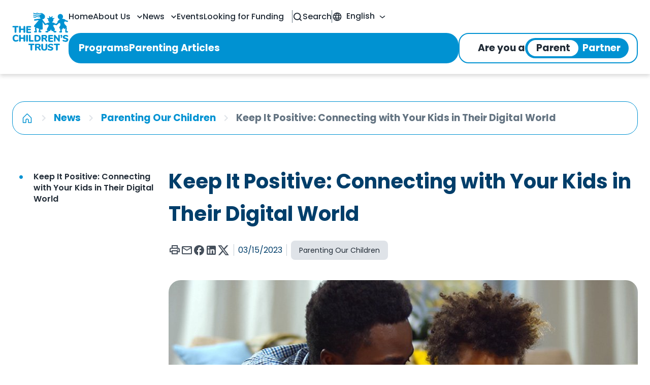

--- FILE ---
content_type: text/html; charset=utf-8
request_url: https://www.thechildrenstrust.org/news/parenting-our-children/keep-it-positive-connecting-with-your-kids-in-their-digital-world/
body_size: 66648
content:
<!DOCTYPE html><html lang="en"><head><meta charSet="utf-8"/><meta name="viewport" content="width=device-width, initial-scale=1, minimum-scale=1"/><link rel="stylesheet" href="/_next/static/css/51400b8dec11d45d.css" data-precedence="next"/><link rel="stylesheet" href="/_next/static/css/dfb417161bca97dd.css" data-precedence="next"/><link rel="preload" as="script" fetchPriority="low" href="/_next/static/chunks/webpack-950f4e9fd08ae115.js"/><script src="/_next/static/chunks/fd9d1056-8dd76da6eb658aa4.js" async=""></script><script src="/_next/static/chunks/23-f8f691ee15e8376e.js" async=""></script><script src="/_next/static/chunks/main-app-00f3629c2299d31b.js" async=""></script><script src="/_next/static/chunks/547-790f3d449d538905.js" async=""></script><script src="/_next/static/chunks/460-8cf7cedaa073bf0c.js" async=""></script><script src="/_next/static/chunks/502-15cc3de6203650fd.js" async=""></script><script src="/_next/static/chunks/745-d2c948bb98233698.js" async=""></script><script src="/_next/static/chunks/678-fb242d10fad67a49.js" async=""></script><script src="/_next/static/chunks/510-c13ec635f8cb5287.js" async=""></script><script src="/_next/static/chunks/691-c048c27ef7374a25.js" async=""></script><script src="/_next/static/chunks/284-55a2c54867a52e07.js" async=""></script><script src="/_next/static/chunks/app/%5Blocale%5D/(pages)/not-found-f1cf468cc3d0df97.js" async=""></script><script src="/_next/static/chunks/880-fcdc0b827dbbcbe4.js" async=""></script><script src="/_next/static/chunks/app/global-error-c2c808e31eeff338.js" async=""></script><script src="/_next/static/chunks/736-ce3955300b05c216.js" async=""></script><script src="/_next/static/chunks/398-a893ad86c65e181e.js" async=""></script><script src="/_next/static/chunks/576-70ec60e6e8fae55b.js" async=""></script><script src="/_next/static/chunks/app/layout-1531440e461ce333.js" async=""></script><script src="/_next/static/chunks/app/error-fd723a8fbc0ad093.js" async=""></script><script src="/_next/static/chunks/435-ef87e7d2d9100ca2.js" async=""></script><script src="/_next/static/chunks/app/%5Blocale%5D/layout-2eff4cd897013c78.js" async=""></script><script src="/_next/static/chunks/fcfd22eb-6b56c0395838102b.js" async=""></script><script src="/_next/static/chunks/79-bfd33f3302157e8a.js" async=""></script><script src="/_next/static/chunks/831-bda3dc753e9a2e84.js" async=""></script><script src="/_next/static/chunks/747-ef8141414289129d.js" async=""></script><script src="/_next/static/chunks/584-5c74a688adf67433.js" async=""></script><script src="/_next/static/chunks/710-c37540abbe50e311.js" async=""></script><script src="/_next/static/chunks/600-8eace3ff50db3754.js" async=""></script><script src="/_next/static/chunks/app/%5Blocale%5D/(pages)/%5B...path%5D/page-b3cfa6552fa1c0e4.js" async=""></script><link rel="preload" href="//translate.google.com/translate_a/element.js?cb=googleTranslateElementInit" as="script"/><title>Keep It Positive: Connecting with Your Kids in Their Digital World | The Children&#x27;s Trust</title><meta name="description" content="Use technology to get closer to your kids, not alienate them"/><meta property="og:title" content="Keep It Positive: Connecting with Your Kids in Their Digital World | The Children&#x27;s Trust"/><meta property="og:description" content="Use technology to get closer to your kids, not alienate them"/><meta property="og:image" content="https://the-childrens-trust-django-uat.s3.amazonaws.com/media/images/page-imagesDadSon_Digtal_Header_890_-4a973507-5.original.jpg"/><meta name="twitter:card" content="summary_large_image"/><meta name="twitter:title" content="Keep It Positive: Connecting with Your Kids in Their Digital World | The Children&#x27;s Trust"/><meta name="twitter:description" content="Use technology to get closer to your kids, not alienate them"/><meta name="twitter:image" content="https://the-childrens-trust-django-uat.s3.amazonaws.com/media/images/page-imagesDadSon_Digtal_Header_890_-4a973507-5.original.jpg"/><meta name="next-size-adjust"/><script src="/_next/static/chunks/polyfills-78c92fac7aa8fdd8.js" noModule=""></script><style data-emotion="css-global 16ez3c3">html{-webkit-font-smoothing:antialiased;-moz-osx-font-smoothing:grayscale;box-sizing:border-box;-webkit-text-size-adjust:100%;}*,*::before,*::after{box-sizing:inherit;}strong,b{font-weight:700;}body{margin:0;color:#212B36;font-weight:400;line-height:1.5rem;font-size:1rem;font-family:'__Poppins_1fa6f9','__Poppins_Fallback_1fa6f9',Helvetica,Arial,sans-serif;background-color:#FFFFFF;}@media print{body{background-color:#FFFFFF;}}body::backdrop{background-color:#FFFFFF;}*{box-sizing:border-box;}html{margin:0;padding:0;width:100%;height:100%;-webkit-overflow-scrolling:touch;scroll-behavior:smooth;}body{margin:0;padding:0;width:100%;height:100%;top:0!important;}body>.skiptranslate{display:none;}@media print{body #google_translate_element{display:none;}}#root,#__next{width:100%;height:100%;}input[type=number]{-moz-appearance:textfield;}input[type=number]::-webkit-outer-spin-button{margin:0;-webkit-appearance:none;}input[type=number]::-webkit-inner-spin-button{margin:0;-webkit-appearance:none;}img{max-width:100%;display:inline-block;vertical-align:bottom;}</style><style data-emotion="css-global 1prfaxn">@-webkit-keyframes mui-auto-fill{from{display:block;}}@keyframes mui-auto-fill{from{display:block;}}@-webkit-keyframes mui-auto-fill-cancel{from{display:block;}}@keyframes mui-auto-fill-cancel{from{display:block;}}</style><style data-emotion="css 1sv26s5 11tzbb4 qv3mjj 1dgo3d8 5o8ybl 19vq5rz 1t0lcbs c1pack rpcf3q eosdxb 1nuowwj 1ikq9i6 1rymsfu 1x5i7hb 11ecima kcy6vq faserx dvndp8 19lyegn j7qwjs 1km0bek rggpn6 e5i5jl scnlud y64y02 1ad3s8m s1as7f 0 1e39izm 8jq419 1isdf12 pt151d 10dohqv 3vrf3a n3rwz7 18ycq16 1mbdz04 bffdbn 19p548w 6qmdw iuwmgp 1ba72kc 1jvuy9h 1ah3ad7 jfbwph 1udarlu e2mfps fijqgd 1d47lwx 4vpk4s xl1ouz pmxspt 1uadpnu 4om68n dxypbo 1e78wic pzpcwo ikieec 1lneacb 8ac8e nm68iq mwbg34 1i27l4i 1ihr51b 1r1nux1 13maujs 1e2878g 2b45hq 172wzgg ajpj0d 64119x 1gloh98 1k3x8v3 v1cjiz oi4g4 1xdhyk6 1u3oe2h v49clp ihdtdm 1f21iso 6m042y 951dpw 1i7ggxt on0mii of99kq 13fpjcv 19gcox3 k7rrt9 18tq3h7 uyywca yfy0ov 195s74o 37ses6 j0u3p8 1m9pwf3 byglaq 1kj80ks 1gf1usl 16fwp1x dyy5zt mf7xqq 3zsngj 1m8n2w9 1oek5mo 1vuq0o0 1vq8h04 h3g8mv e5wer9 1x645wq 2rburs 1razr4z 8atqhb 14ctzo3 11lykwz gxi2mr y15zqc 1nt6c3h yezsnk hqh91q 1b3bz6l 3h3iv1 1ywrnok nea1dm 18vhd5h qta059 1lbn2ap e06hyu 16zkyqd nnkzbp a3q71d 1n11r91 u0dzp4 s029wk awtdfi 1ki46bv yu2rxb a0y2e3 hboir5 b4woi0 1yfincu 48tzqp 1l46a53 1lat2ou 1lafgso 1u4nvos 1j19b1b 1tnonn0 ozm3gl vo0mhz 1paiiaq rdun7r rblsj7 126t5su 1mg5ux 1yf6j7q 1txjm15 3cxcmc 14yyfdt 1nye9b3 15exde0 nhb8h9 1vbdnn3 1r6hmdn 1y6hdxu 1j609c9 10m5q6x b4sgq7 1es3jqn 1bqzp67 11gqvnm 1mavupg 130kh19 cr1g2m 196nwzo u6ghd fut7mz 10cgpbd 6q92p7 1p0doy8 13itldo 1xu82nd yyp3u0 43h8c6 12s8r1w namatn 1cw52dk 1v8my8o tulsc6 iildc 176idye 1dnaumr lv31pj ydjibi 199iw8b iz743b 18gmdh7 atro15 19qsymp 11w2aam vaexto khk2q5 15nzzlb 1op5otc itg3h9 1q9wie2 10egq61 wsfch7 g5jitz 1osonrj gb9cq0 17hg3nt yx1cal 1nnm1m4 lgxrsd 1diw79n 6ilztc 11fe6kp 1r6sosd tef6yd gyx1gl 12baobc 14g57fs 16smajw 18x35b4 1k6n4dc ifxeke 1e2726u 1ptter8 175qjg5 womx0d ec9ehp 1nwtv1u yd8sa2 19r9joa 1vbjnxf yfwyff nk1pni 1qdvlnu bwbi9y 3w29h2 1h12wdh 7g20sf iyrldt 9epi2o 91cu29 1hdbc19 1otz78b e58ovv hzuqn5 oe8jcr ldzwym 1gsa2bx 1ihpayb ctf54g i9thvk 1pio63e azscmt a3iki4 npbxhj 1yxnjre yks7yl 1myh2cz 1quh9j6 evzmyk w1nnm1 b6v5e6 11btwtb 90aty2 xvyd98">.css-1sv26s5 #cc-main{z-index:1199;}.css-1sv26s5 #cc-main .cm.cm--box{border:1px solid #DFE3E8;}.css-1sv26s5 #cc-main .pm--box .pm__close-btn{background:none;border:none;}.css-1sv26s5 #cc-main .pm--box .section__toggle~.toggle__icon{background:rgba(0, 62, 106, 0.32);box-shadow:0 0 0 1px rgba(0, 62, 106, 0.32);}.css-1sv26s5 #cc-main .pm--box .section__toggle:not(:disabled):checked~.toggle__icon{background:#003E6A;box-shadow:0 0 0 1px #003E6A;}.css-1sv26s5 #cc-main .cm__btn,.css-1sv26s5 #cc-main .pm__btn{font-weight:700;line-height:1.375rem;font-size:0.75rem;font-family:'__Poppins_1fa6f9','__Poppins_Fallback_1fa6f9',Helvetica,Arial,sans-serif;color:#FFFFFF;border:none;background:#003E6A;}.css-1sv26s5 #cc-main .cm__btn--secondary,.css-1sv26s5 #cc-main .pm__btn--secondary{color:#212B36;border:1px solid rgba(145, 158, 171, 0.32);background:transparent;}.css-1sv26s5 #cc-main .cm__body .cm__texts{padding-top:24px;}.css-1sv26s5 #cc-main .cm__body .cm__texts #cm__title{font-weight:700;line-height:1.875rem;font-size:1.1875rem;font-family:'__Poppins_1fa6f9','__Poppins_Fallback_1fa6f9',Helvetica,Arial,sans-serif;color:#212B36;padding-left:24px!important;padding-right:24px!important;}@media (min-width:1200px){.css-1sv26s5 #cc-main .cm__body .cm__texts #cm__title{line-height:1.875rem;font-size:1.25rem;}}.css-1sv26s5 #cc-main .cm__body .cm__texts #cm__desc{font-weight:400;line-height:1.375rem;font-size:0.875rem;font-family:'__Poppins_1fa6f9','__Poppins_Fallback_1fa6f9',Helvetica,Arial,sans-serif;color:#637381;margin-top:8px;padding-left:24px!important;padding-right:24px!important;}.css-1sv26s5 #cc-main .cm__body .cm__btns{border-top:1px solid rgba(145, 158, 171, 0.32)!important;padding:24px;padding-left:24px!important;padding-right:24px!important;}.css-1sv26s5 #cc-main .cm__footer .cm__link-group>div{display:-webkit-box;display:-webkit-flex;display:-ms-flexbox;display:flex;-webkit-align-items:center;-webkit-box-align:center;-ms-flex-align:center;align-items:center;-webkit-box-pack:center;-ms-flex-pack:center;-webkit-justify-content:center;justify-content:center;width:100%;}.css-1sv26s5 #cc-main .cm__footer .cm__link-group>div .cc__footer-divider{display:block;background:#919EAB;width:5px;height:5px;border-radius:50%;margin:0 8px;}.css-11tzbb4 #cc-main{z-index:1199;}.css-11tzbb4 #cc-main .cm.cm--box{border:1px solid #DFE3E8;}.css-11tzbb4 #cc-main .pm--box .pm__close-btn{background:none;border:none;}.css-11tzbb4 #cc-main .pm--box .section__toggle~.toggle__icon{background:rgba(0, 62, 106, 0.32);box-shadow:0 0 0 1px rgba(0, 62, 106, 0.32);}.css-11tzbb4 #cc-main .pm--box .section__toggle:not(:disabled):checked~.toggle__icon{background:#003E6A;box-shadow:0 0 0 1px #003E6A;}.css-11tzbb4 #cc-main .cm__btn,.css-11tzbb4 #cc-main .pm__btn{font-weight:700;line-height:1.375rem;font-size:0.75rem;font-family:'__Poppins_1fa6f9','__Poppins_Fallback_1fa6f9',Helvetica,Arial,sans-serif;color:#FFFFFF;border:none;background:#003E6A;}.css-11tzbb4 #cc-main .cm__btn--secondary,.css-11tzbb4 #cc-main .pm__btn--secondary{color:#212B36;border:1px solid rgba(145, 158, 171, 0.32);background:transparent;}.css-11tzbb4 #cc-main .cm__body .cm__texts{padding-top:24px;}.css-11tzbb4 #cc-main .cm__body .cm__texts #cm__title{font-weight:700;line-height:1.875rem;font-size:1.1875rem;font-family:'__Poppins_1fa6f9','__Poppins_Fallback_1fa6f9',Helvetica,Arial,sans-serif;color:#212B36;padding-left:24px!important;padding-right:24px!important;}@media (min-width:1200px){.css-11tzbb4 #cc-main .cm__body .cm__texts #cm__title{line-height:1.875rem;font-size:1.25rem;}}.css-11tzbb4 #cc-main .cm__body .cm__texts #cm__desc{font-weight:400;line-height:1.375rem;font-size:0.875rem;font-family:'__Poppins_1fa6f9','__Poppins_Fallback_1fa6f9',Helvetica,Arial,sans-serif;color:#637381;margin-top:8px;padding-left:24px!important;padding-right:24px!important;}.css-11tzbb4 #cc-main .cm__body .cm__btns{border-top:1px solid rgba(145, 158, 171, 0.32)!important;padding:24px;padding-left:24px!important;padding-right:24px!important;}.css-11tzbb4 #cc-main .cm__footer .cm__link-group>div{display:-webkit-box;display:-webkit-flex;display:-ms-flexbox;display:flex;-webkit-align-items:center;-webkit-box-align:center;-ms-flex-align:center;align-items:center;-webkit-box-pack:center;-ms-flex-pack:center;-webkit-justify-content:center;justify-content:center;width:100%;}.css-11tzbb4 #cc-main .cm__footer .cm__link-group>div .cc__footer-divider{display:block;background:#919EAB;width:5px;height:5px;border-radius:50%;margin:0 8px;}.css-qv3mjj{display:-webkit-box;display:-webkit-flex;display:-ms-flexbox;display:flex;box-shadow:0px 4px 8px 0px rgba(0, 0, 0, 0.15);}.css-1dgo3d8{display:-webkit-box;display:-webkit-flex;display:-ms-flexbox;display:flex;-webkit-flex-direction:column;-ms-flex-direction:column;flex-direction:column;width:100%;box-sizing:border-box;-webkit-flex-shrink:0;-ms-flex-negative:0;flex-shrink:0;position:static;background-color:transparent;color:inherit;box-shadow:none;display:-webkit-box;display:-webkit-flex;display:-ms-flexbox;display:flex;box-shadow:0px 4px 8px 0px rgba(0, 0, 0, 0.15);}.css-5o8ybl{background-color:#FFFFFF;color:#212B36;-webkit-transition:box-shadow 300ms cubic-bezier(0.4, 0, 0.2, 1) 0ms;transition:box-shadow 300ms cubic-bezier(0.4, 0, 0.2, 1) 0ms;box-shadow:0px 2px 4px -1px rgba(145, 158, 171, 0.2),0px 4px 5px 0px rgba(145, 158, 171, 0.14),0px 1px 10px 0px rgba(145, 158, 171, 0.12);background-image:none;display:-webkit-box;display:-webkit-flex;display:-ms-flexbox;display:flex;-webkit-flex-direction:column;-ms-flex-direction:column;flex-direction:column;width:100%;box-sizing:border-box;-webkit-flex-shrink:0;-ms-flex-negative:0;flex-shrink:0;position:static;background-color:transparent;color:inherit;box-shadow:none;display:-webkit-box;display:-webkit-flex;display:-ms-flexbox;display:flex;box-shadow:0px 4px 8px 0px rgba(0, 0, 0, 0.15);}.css-5o8ybl.MuiMenu-paper{background-color:#FFFFFF;}.css-5o8ybl.MuiMenu-paper .MuiMenuItem-root.Mui-selected.Mui-focusVisible{background-color:rgba(145, 158, 171, 0.16);}.css-5o8ybl.MuiMenu-paper .MuiMenuItem-root.Mui-focusVisible{background-color:rgba(145, 158, 171, 0.08);}.css-19vq5rz{height:68px;background-color:#FFFFFF;width:100%;position:fixed;z-index:1200;display:-webkit-box;display:-webkit-flex;display:-ms-flexbox;display:flex;-webkit-align-items:center;-webkit-box-align:center;-ms-flex-align:center;align-items:center;}@media (min-width:600px){.css-19vq5rz{height:84px;}}@media (min-width:1200px){.css-19vq5rz{height:146px;-webkit-align-items:start;-webkit-box-align:start;-ms-flex-align:start;align-items:start;}}@media print{.css-19vq5rz{position:absolute;}}.css-1t0lcbs{height:68px;background-color:#FFFFFF;width:100%;position:fixed;z-index:1200;display:-webkit-box;display:-webkit-flex;display:-ms-flexbox;display:flex;-webkit-align-items:center;-webkit-box-align:center;-ms-flex-align:center;align-items:center;}@media (min-width:600px){.css-1t0lcbs{height:84px;}}@media (min-width:1200px){.css-1t0lcbs{height:146px;-webkit-align-items:start;-webkit-box-align:start;-ms-flex-align:start;align-items:start;}}@media print{.css-1t0lcbs{position:absolute;}}.css-c1pack{display:-webkit-box;display:-webkit-flex;display:-ms-flexbox;display:flex;-webkit-box-pack:center;-ms-flex-pack:center;-webkit-justify-content:center;justify-content:center;-webkit-align-items:center;-webkit-box-align:center;-ms-flex-align:center;align-items:center;z-index:1200;}.css-rpcf3q{width:100%;margin-left:auto;box-sizing:border-box;margin-right:auto;display:block;padding-left:16px;padding-right:16px;display:-webkit-box;display:-webkit-flex;display:-ms-flexbox;display:flex;-webkit-box-pack:center;-ms-flex-pack:center;-webkit-justify-content:center;justify-content:center;-webkit-align-items:center;-webkit-box-align:center;-ms-flex-align:center;align-items:center;z-index:1200;}@media (min-width:600px){.css-rpcf3q{padding-left:24px;padding-right:24px;}}@media (min-width:1200px){.css-rpcf3q{max-width:1200px;}}@media (min-width:1200px){.css-rpcf3q{max-width:1472px;}}.css-eosdxb{display:-webkit-box;display:-webkit-flex;display:-ms-flexbox;display:flex;width:100%;gap:24px;}@media (min-width:1200px){@media print{@supports (-webkit-hyphens: none) and (selector(:nth-child(1 of x))){.css-eosdxb{-webkit-transform:scale(0.6);-moz-transform:scale(0.6);-ms-transform:scale(0.6);transform:scale(0.6);transform-origin:center center;width:160%;-webkit-box-flex:1;-webkit-flex-grow:1;-ms-flex-positive:1;flex-grow:1;-webkit-flex-shrink:0;-ms-flex-negative:0;flex-shrink:0;}}}}.css-1nuowwj{display:-webkit-box;display:-webkit-flex;display:-ms-flexbox;display:flex;width:100%;gap:24px;}@media (min-width:1200px){@media print{@supports (-webkit-hyphens: none) and (selector(:nth-child(1 of x))){.css-1nuowwj{-webkit-transform:scale(0.6);-moz-transform:scale(0.6);-ms-transform:scale(0.6);transform:scale(0.6);transform-origin:center center;width:160%;-webkit-box-flex:1;-webkit-flex-grow:1;-ms-flex-positive:1;flex-grow:1;-webkit-flex-shrink:0;-ms-flex-negative:0;flex-shrink:0;}}}}.css-1ikq9i6{display:-webkit-box;display:-webkit-flex;display:-ms-flexbox;display:flex;-webkit-align-items:center;-webkit-box-align:center;-ms-flex-align:center;align-items:center;padding:12px 40px 12px 0px;}@media (min-width:1200px){.css-1ikq9i6{padding:16px;}@media (max-width: 1300px){.css-1ikq9i6{padding:16px 0px;}}}.css-1rymsfu{display:-webkit-box;display:-webkit-flex;display:-ms-flexbox;display:flex;-webkit-align-items:center;-webkit-box-align:center;-ms-flex-align:center;align-items:center;padding:12px 40px 12px 0px;}@media (min-width:1200px){.css-1rymsfu{padding:16px;}@media (max-width: 1300px){.css-1rymsfu{padding:16px 0px;}}}.css-1x5i7hb{color:#0092D2;width:66px;height:44px;}@media (min-width:1200px){.css-1x5i7hb{width:152px;height:102px;}@media (max-width: 1422px){.css-1x5i7hb{width:136.8px;height:91.8px;}}@media (max-width: 1372px){.css-1x5i7hb{width:123.12px;height:82.62px;}}@media (max-width: 1322px){.css-1x5i7hb{width:110.808px;height:74.358px;}}@media (max-width: 1272px){.css-1x5i7hb{width:99.72720000000001px;height:66.9222px;}}@media (max-width: 1222px){.css-1x5i7hb{width:89.75448px;height:60.229980000000005px;}}@media (max-width: 1172px){.css-1x5i7hb{width:80.779032px;height:54.206982px;}}}.css-11ecima{-webkit-user-select:none;-moz-user-select:none;-ms-user-select:none;user-select:none;width:1em;height:1em;display:inline-block;-webkit-flex-shrink:0;-ms-flex-negative:0;flex-shrink:0;-webkit-transition:fill 200ms cubic-bezier(0.4, 0, 0.2, 1) 0ms;transition:fill 200ms cubic-bezier(0.4, 0, 0.2, 1) 0ms;font-size:1.5rem;color:#0092D2;width:66px;height:44px;}@media (min-width:1200px){.css-11ecima{width:152px;height:102px;}@media (max-width: 1422px){.css-11ecima{width:136.8px;height:91.8px;}}@media (max-width: 1372px){.css-11ecima{width:123.12px;height:82.62px;}}@media (max-width: 1322px){.css-11ecima{width:110.808px;height:74.358px;}}@media (max-width: 1272px){.css-11ecima{width:99.72720000000001px;height:66.9222px;}}@media (max-width: 1222px){.css-11ecima{width:89.75448px;height:60.229980000000005px;}}@media (max-width: 1172px){.css-11ecima{width:80.779032px;height:54.206982px;}}}.css-kcy6vq{-webkit-flex:1;-ms-flex:1;flex:1;display:-webkit-box;display:-webkit-flex;display:-ms-flexbox;display:flex;-webkit-box-pack:end;-ms-flex-pack:end;-webkit-justify-content:end;justify-content:end;gap:24px;}.css-faserx{-webkit-flex:1;-ms-flex:1;flex:1;display:-webkit-box;display:-webkit-flex;display:-ms-flexbox;display:flex;-webkit-box-pack:end;-ms-flex-pack:end;-webkit-justify-content:end;justify-content:end;gap:24px;}.css-dvndp8{display:none;}@media (min-width:1200px){.css-dvndp8{display:block;width:100%;}}.css-19lyegn{display:none;}@media (min-width:1200px){.css-19lyegn{display:block;width:100%;}}.css-j7qwjs{display:-webkit-box;display:-webkit-flex;display:-ms-flexbox;display:flex;-webkit-flex-direction:column;-ms-flex-direction:column;flex-direction:column;}.css-1km0bek{display:-webkit-box;display:-webkit-flex;display:-ms-flexbox;display:flex;-webkit-flex-direction:column;-ms-flex-direction:column;flex-direction:column;}.css-rggpn6{display:-webkit-box;display:-webkit-flex;display:-ms-flexbox;display:flex;-webkit-align-items:center;-webkit-box-align:center;-ms-flex-align:center;align-items:center;-webkit-box-pack:end;-ms-flex-pack:end;-webkit-justify-content:end;justify-content:end;gap:10px;height:65px;}.css-e5i5jl{display:-webkit-box;display:-webkit-flex;display:-ms-flexbox;display:flex;-webkit-align-items:center;-webkit-box-align:center;-ms-flex-align:center;align-items:center;-webkit-box-pack:end;-ms-flex-pack:end;-webkit-justify-content:end;justify-content:end;gap:10px;height:65px;}.css-scnlud{display:-webkit-box;display:-webkit-flex;display:-ms-flexbox;display:flex;-webkit-align-items:center;-webkit-box-align:center;-ms-flex-align:center;align-items:center;gap:32px;margin-right:16px;}.css-y64y02{font-weight:500;line-height:1.375rem;font-size:1rem;color:#212B36;position:relative;padding-top:4px;padding-bottom:4px;}.css-y64y02::after{content:none;position:absolute;bottom:0;left:0;width:100%;height:2px;background-color:#0092D2;border-radius:2px;}.css-y64y02:hover::after{content:"";position:absolute;bottom:0;left:0;width:100%;height:2px;background-color:#0092D2;border-radius:2px;}.css-1ad3s8m{-webkit-text-decoration:none;text-decoration:none;font-weight:500;line-height:1.375rem;font-size:1rem;color:#212B36;position:relative;padding-top:4px;padding-bottom:4px;}.css-1ad3s8m::after{content:none;position:absolute;bottom:0;left:0;width:100%;height:2px;background-color:#0092D2;border-radius:2px;}.css-1ad3s8m:hover::after{content:"";position:absolute;bottom:0;left:0;width:100%;height:2px;background-color:#0092D2;border-radius:2px;}.css-s1as7f{margin:0;font:inherit;color:#0092D2;-webkit-text-decoration:none;text-decoration:none;font-weight:500;line-height:1.375rem;font-size:1rem;color:#212B36;position:relative;padding-top:4px;padding-bottom:4px;}.css-s1as7f::after{content:none;position:absolute;bottom:0;left:0;width:100%;height:2px;background-color:#0092D2;border-radius:2px;}.css-s1as7f:hover::after{content:"";position:absolute;bottom:0;left:0;width:100%;height:2px;background-color:#0092D2;border-radius:2px;}.css-1e39izm{text-transform:none;padding:0;font-weight:500;line-height:1.375rem;font-size:1rem;color:#212B36;position:relative;padding-top:4px;padding-bottom:4px;}.css-1e39izm:hover{background-color:transparent;}.css-1e39izm::after{content:none;position:absolute;bottom:0;left:0;width:100%;height:2px;background-color:#0092D2;border-radius:2px;}.css-1e39izm:hover::after{content:"";position:absolute;bottom:0;left:0;width:100%;height:2px;background-color:#0092D2;border-radius:2px;}.css-8jq419{font-family:'__Poppins_1fa6f9','__Poppins_Fallback_1fa6f9',Helvetica,Arial,sans-serif;font-weight:500;font-size:0.875rem;line-height:1.75;text-transform:uppercase;min-width:64px;padding:6px 8px;border-radius:8px;-webkit-transition:background-color 250ms cubic-bezier(0.4, 0, 0.2, 1) 0ms,box-shadow 250ms cubic-bezier(0.4, 0, 0.2, 1) 0ms,border-color 250ms cubic-bezier(0.4, 0, 0.2, 1) 0ms,color 250ms cubic-bezier(0.4, 0, 0.2, 1) 0ms;transition:background-color 250ms cubic-bezier(0.4, 0, 0.2, 1) 0ms,box-shadow 250ms cubic-bezier(0.4, 0, 0.2, 1) 0ms,border-color 250ms cubic-bezier(0.4, 0, 0.2, 1) 0ms,color 250ms cubic-bezier(0.4, 0, 0.2, 1) 0ms;color:#0092D2;box-shadow:none;padding-left:8px;padding-right:8px;text-transform:none;padding:0;font-weight:500;line-height:1.375rem;font-size:1rem;color:#212B36;position:relative;padding-top:4px;padding-bottom:4px;}.css-8jq419:hover{-webkit-text-decoration:none;text-decoration:none;background-color:rgba(0, 146, 210, 0.08);}@media (hover: none){.css-8jq419:hover{background-color:transparent;}}.css-8jq419.Mui-disabled{color:rgba(145, 158, 171, 0.8);}.css-8jq419:hover{box-shadow:none;}.css-8jq419.Mui-focusVisible{box-shadow:none;}.css-8jq419:active{box-shadow:none;}.css-8jq419.Mui-disabled{box-shadow:none;}.css-8jq419.Mui-disabled{cursor:not-allowed;pointer-events:initial;}.css-8jq419.Mui-focusVisible{outline:-webkit-focus-ring-color 1px auto;}.css-8jq419:hover{background-color:transparent;}.css-8jq419::after{content:none;position:absolute;bottom:0;left:0;width:100%;height:2px;background-color:#0092D2;border-radius:2px;}.css-8jq419:hover::after{content:"";position:absolute;bottom:0;left:0;width:100%;height:2px;background-color:#0092D2;border-radius:2px;}.css-1isdf12{display:-webkit-inline-box;display:-webkit-inline-flex;display:-ms-inline-flexbox;display:inline-flex;-webkit-align-items:center;-webkit-box-align:center;-ms-flex-align:center;align-items:center;-webkit-box-pack:center;-ms-flex-pack:center;-webkit-justify-content:center;justify-content:center;position:relative;box-sizing:border-box;-webkit-tap-highlight-color:transparent;background-color:transparent;outline:0;border:0;margin:0;border-radius:0;padding:0;cursor:pointer;-webkit-user-select:none;-moz-user-select:none;-ms-user-select:none;user-select:none;vertical-align:middle;-moz-appearance:none;-webkit-appearance:none;-webkit-text-decoration:none;text-decoration:none;color:inherit;font-family:'__Poppins_1fa6f9','__Poppins_Fallback_1fa6f9',Helvetica,Arial,sans-serif;font-weight:500;font-size:0.875rem;line-height:1.75;text-transform:uppercase;min-width:64px;padding:6px 8px;border-radius:8px;-webkit-transition:background-color 250ms cubic-bezier(0.4, 0, 0.2, 1) 0ms,box-shadow 250ms cubic-bezier(0.4, 0, 0.2, 1) 0ms,border-color 250ms cubic-bezier(0.4, 0, 0.2, 1) 0ms,color 250ms cubic-bezier(0.4, 0, 0.2, 1) 0ms;transition:background-color 250ms cubic-bezier(0.4, 0, 0.2, 1) 0ms,box-shadow 250ms cubic-bezier(0.4, 0, 0.2, 1) 0ms,border-color 250ms cubic-bezier(0.4, 0, 0.2, 1) 0ms,color 250ms cubic-bezier(0.4, 0, 0.2, 1) 0ms;color:#0092D2;box-shadow:none;padding-left:8px;padding-right:8px;text-transform:none;padding:0;font-weight:500;line-height:1.375rem;font-size:1rem;color:#212B36;position:relative;padding-top:4px;padding-bottom:4px;}.css-1isdf12::-moz-focus-inner{border-style:none;}.css-1isdf12.Mui-disabled{pointer-events:none;cursor:default;}@media print{.css-1isdf12{-webkit-print-color-adjust:exact;color-adjust:exact;}}.css-1isdf12:hover{-webkit-text-decoration:none;text-decoration:none;background-color:rgba(0, 146, 210, 0.08);}@media (hover: none){.css-1isdf12:hover{background-color:transparent;}}.css-1isdf12.Mui-disabled{color:rgba(145, 158, 171, 0.8);}.css-1isdf12:hover{box-shadow:none;}.css-1isdf12.Mui-focusVisible{box-shadow:none;}.css-1isdf12:active{box-shadow:none;}.css-1isdf12.Mui-disabled{box-shadow:none;}.css-1isdf12.Mui-disabled{cursor:not-allowed;pointer-events:initial;}.css-1isdf12.Mui-focusVisible{outline:-webkit-focus-ring-color 1px auto;}.css-1isdf12:hover{background-color:transparent;}.css-1isdf12::after{content:none;position:absolute;bottom:0;left:0;width:100%;height:2px;background-color:#0092D2;border-radius:2px;}.css-1isdf12:hover::after{content:"";position:absolute;bottom:0;left:0;width:100%;height:2px;background-color:#0092D2;border-radius:2px;}.css-pt151d{display:inherit;margin-right:-4px;margin-left:8px;}.css-pt151d>*:nth-of-type(1){font-size:20px;}.css-10dohqv{-webkit-user-select:none;-moz-user-select:none;-ms-user-select:none;user-select:none;width:1em;height:1em;display:inline-block;fill:currentColor;-webkit-flex-shrink:0;-ms-flex-negative:0;flex-shrink:0;-webkit-transition:fill 200ms cubic-bezier(0.4, 0, 0.2, 1) 0ms;transition:fill 200ms cubic-bezier(0.4, 0, 0.2, 1) 0ms;font-size:1.5rem;}.css-3vrf3a .MuiPaper-root{background-color:#FFFFFF;box-shadow:0 4px 8px -2px rgba(33, 43, 54, 0.25),0 0 1px rgba(33, 43, 54, 0.31);border-radius:12px;padding:16px;margin-top:12px;}.css-n3rwz7 .MuiPaper-root{background-color:#FFFFFF;box-shadow:0 4px 8px -2px rgba(33, 43, 54, 0.25),0 0 1px rgba(33, 43, 54, 0.31);border-radius:12px;padding:16px;margin-top:12px;}.css-18ycq16{position:fixed;z-index:1300;right:0;bottom:0;top:0;left:0;visibility:hidden;}.css-18ycq16 .MuiPaper-root{background-color:#FFFFFF;box-shadow:0 4px 8px -2px rgba(33, 43, 54, 0.25),0 0 1px rgba(33, 43, 54, 0.31);border-radius:12px;padding:16px;margin-top:12px;}.css-1mbdz04{z-index:-1;}.css-bffdbn{position:fixed;display:-webkit-box;display:-webkit-flex;display:-ms-flexbox;display:flex;-webkit-align-items:center;-webkit-box-align:center;-ms-flex-align:center;align-items:center;-webkit-box-pack:center;-ms-flex-pack:center;-webkit-justify-content:center;justify-content:center;right:0;bottom:0;top:0;left:0;background-color:transparent;-webkit-tap-highlight-color:transparent;background-color:rgba(22, 28, 36, 0.8);background:transparent;z-index:-1;}.css-19p548w{position:absolute;overflow-y:auto;overflow-x:hidden;min-width:16px;min-height:16px;max-width:calc(100% - 32px);max-height:calc(100% - 32px);outline:0;-webkit-backdrop-filter:blur(20px);backdrop-filter:blur(20px);-webkit-backdrop-filter:blur(20px);background-color:rgba(255, 255, 255, 0.9);padding:4px;box-shadow:0 0 2px 0 rgba(145, 158, 171, 0.24),-20px 20px 40px -4px rgba(145, 158, 171, 0.24);border-radius:10px;}.css-19p548w .MuiList-root{padding-top:0;padding-bottom:0;}.css-6qmdw{background-color:#FFFFFF;color:#212B36;-webkit-transition:box-shadow 300ms cubic-bezier(0.4, 0, 0.2, 1) 0ms;transition:box-shadow 300ms cubic-bezier(0.4, 0, 0.2, 1) 0ms;border-radius:8px;box-shadow:0px 5px 5px -3px rgba(145, 158, 171, 0.2),0px 8px 10px 1px rgba(145, 158, 171, 0.14),0px 3px 14px 2px rgba(145, 158, 171, 0.12);background-image:none;position:absolute;overflow-y:auto;overflow-x:hidden;min-width:16px;min-height:16px;max-width:calc(100% - 32px);max-height:calc(100% - 32px);outline:0;-webkit-backdrop-filter:blur(20px);backdrop-filter:blur(20px);-webkit-backdrop-filter:blur(20px);background-color:rgba(255, 255, 255, 0.9);padding:4px;box-shadow:0 0 2px 0 rgba(145, 158, 171, 0.24),-20px 20px 40px -4px rgba(145, 158, 171, 0.24);border-radius:10px;}.css-6qmdw.MuiMenu-paper{background-color:#FFFFFF;}.css-6qmdw.MuiMenu-paper .MuiMenuItem-root.Mui-selected.Mui-focusVisible{background-color:rgba(145, 158, 171, 0.16);}.css-6qmdw.MuiMenu-paper .MuiMenuItem-root.Mui-focusVisible{background-color:rgba(145, 158, 171, 0.08);}.css-6qmdw .MuiList-root{padding-top:0;padding-bottom:0;}.css-iuwmgp{display:-webkit-box;display:-webkit-flex;display:-ms-flexbox;display:flex;}.css-iuwmgp>*{border-right:0.5px solid;border-color:#C4CDD5;}.css-iuwmgp>:last-child{border-right:none;}.css-1ba72kc{display:-webkit-box;display:-webkit-flex;display:-ms-flexbox;display:flex;}.css-1ba72kc>*{border-right:0.5px solid;border-color:#C4CDD5;}.css-1ba72kc>:last-child{border-right:none;}.css-1jvuy9h{display:-webkit-box;display:-webkit-flex;display:-ms-flexbox;display:flex;-webkit-flex-direction:column;-ms-flex-direction:column;flex-direction:column;gap:10px;width:322px;padding-right:16px;margin-left:16px;}.css-1jvuy9h:first-child{margin-left:0;}.css-1jvuy9h:last-child{padding-right:0;}.css-1ah3ad7{list-style:none;margin:0;padding:0;position:relative;padding-top:8px;padding-bottom:8px;display:-webkit-box;display:-webkit-flex;display:-ms-flexbox;display:flex;-webkit-flex-direction:column;-ms-flex-direction:column;flex-direction:column;gap:10px;width:322px;padding-right:16px;margin-left:16px;}.css-1ah3ad7:first-child{margin-left:0;}.css-1ah3ad7:last-child{padding-right:0;}.css-jfbwph{color:#003E6A;padding:0;}.css-jfbwph:not(:last-of-type){margin-bottom:0;}.css-jfbwph:hover,.css-jfbwph:focus,.css-jfbwph:focus-visible,.css-jfbwph.Mui-focusVisible{background-color:#0092D214;}.css-1udarlu{font-weight:400;line-height:1.5rem;font-size:1rem;font-family:'__Poppins_1fa6f9','__Poppins_Fallback_1fa6f9',Helvetica,Arial,sans-serif;display:-webkit-box;display:-webkit-flex;display:-ms-flexbox;display:flex;-webkit-box-pack:start;-ms-flex-pack:start;-webkit-justify-content:flex-start;justify-content:flex-start;-webkit-align-items:center;-webkit-box-align:center;-ms-flex-align:center;align-items:center;position:relative;-webkit-text-decoration:none;text-decoration:none;min-height:48px;padding-top:6px;padding-bottom:6px;box-sizing:border-box;white-space:nowrap;padding-left:16px;padding-right:16px;font-weight:400;line-height:1.375rem;font-size:0.875rem;font-family:'__Poppins_1fa6f9','__Poppins_Fallback_1fa6f9',Helvetica,Arial,sans-serif;padding:6px 8px;border-radius:6px;color:#003E6A;padding:0;}.css-1udarlu:hover{-webkit-text-decoration:none;text-decoration:none;background-color:rgba(145, 158, 171, 0.08);}@media (hover: none){.css-1udarlu:hover{background-color:transparent;}}.css-1udarlu.Mui-selected{background-color:rgba(0, 146, 210, 0.08);}.css-1udarlu.Mui-selected.Mui-focusVisible{background-color:rgba(0, 146, 210, 0.2);}.css-1udarlu.Mui-selected:hover{background-color:rgba(0, 146, 210, 0.16);}@media (hover: none){.css-1udarlu.Mui-selected:hover{background-color:rgba(0, 146, 210, 0.08);}}.css-1udarlu.Mui-focusVisible{background-color:rgba(145, 158, 171, 0.24);}.css-1udarlu.Mui-disabled{opacity:0.48;}.css-1udarlu+.MuiDivider-root{margin-top:8px;margin-bottom:8px;}.css-1udarlu+.MuiDivider-inset{margin-left:52px;}.css-1udarlu .MuiListItemText-root{margin-top:0;margin-bottom:0;}.css-1udarlu .MuiListItemText-inset{padding-left:36px;}.css-1udarlu .MuiListItemIcon-root{min-width:36px;}@media (min-width:600px){.css-1udarlu{min-height:auto;}}.css-1udarlu:not(:last-of-type){margin-bottom:4px;}.css-1udarlu.Mui-selected{font-weight:600;background-color:rgba(145, 158, 171, 0.16);}.css-1udarlu.Mui-selected:hover{background-color:rgba(145, 158, 171, 0.08);}.css-1udarlu .MuiCheckbox-root{padding:4px;margin-left:-4px;margin-right:4px;}.css-1udarlu.MuiAutocomplete-option[aria-selected="true"]{background-color:rgba(145, 158, 171, 0.16);}.css-1udarlu.MuiAutocomplete-option[aria-selected="true"]:hover{background-color:rgba(145, 158, 171, 0.08);}.css-1udarlu+.MuiDivider-root{margin:4px 0px;}.css-1udarlu:not(:last-of-type){margin-bottom:0;}.css-1udarlu:hover,.css-1udarlu:focus,.css-1udarlu:focus-visible,.css-1udarlu.Mui-focusVisible{background-color:#0092D214;}.css-e2mfps{display:-webkit-inline-box;display:-webkit-inline-flex;display:-ms-inline-flexbox;display:inline-flex;-webkit-align-items:center;-webkit-box-align:center;-ms-flex-align:center;align-items:center;-webkit-box-pack:center;-ms-flex-pack:center;-webkit-justify-content:center;justify-content:center;position:relative;box-sizing:border-box;-webkit-tap-highlight-color:transparent;background-color:transparent;outline:0;border:0;margin:0;border-radius:0;padding:0;cursor:pointer;-webkit-user-select:none;-moz-user-select:none;-ms-user-select:none;user-select:none;vertical-align:middle;-moz-appearance:none;-webkit-appearance:none;-webkit-text-decoration:none;text-decoration:none;color:inherit;font-weight:400;line-height:1.5rem;font-size:1rem;font-family:'__Poppins_1fa6f9','__Poppins_Fallback_1fa6f9',Helvetica,Arial,sans-serif;display:-webkit-box;display:-webkit-flex;display:-ms-flexbox;display:flex;-webkit-box-pack:start;-ms-flex-pack:start;-webkit-justify-content:flex-start;justify-content:flex-start;-webkit-align-items:center;-webkit-box-align:center;-ms-flex-align:center;align-items:center;position:relative;-webkit-text-decoration:none;text-decoration:none;min-height:48px;padding-top:6px;padding-bottom:6px;box-sizing:border-box;white-space:nowrap;padding-left:16px;padding-right:16px;font-weight:400;line-height:1.375rem;font-size:0.875rem;font-family:'__Poppins_1fa6f9','__Poppins_Fallback_1fa6f9',Helvetica,Arial,sans-serif;padding:6px 8px;border-radius:6px;color:#003E6A;padding:0;}.css-e2mfps::-moz-focus-inner{border-style:none;}.css-e2mfps.Mui-disabled{pointer-events:none;cursor:default;}@media print{.css-e2mfps{-webkit-print-color-adjust:exact;color-adjust:exact;}}.css-e2mfps:hover{-webkit-text-decoration:none;text-decoration:none;background-color:rgba(145, 158, 171, 0.08);}@media (hover: none){.css-e2mfps:hover{background-color:transparent;}}.css-e2mfps.Mui-selected{background-color:rgba(0, 146, 210, 0.08);}.css-e2mfps.Mui-selected.Mui-focusVisible{background-color:rgba(0, 146, 210, 0.2);}.css-e2mfps.Mui-selected:hover{background-color:rgba(0, 146, 210, 0.16);}@media (hover: none){.css-e2mfps.Mui-selected:hover{background-color:rgba(0, 146, 210, 0.08);}}.css-e2mfps.Mui-focusVisible{background-color:rgba(145, 158, 171, 0.24);}.css-e2mfps.Mui-disabled{opacity:0.48;}.css-e2mfps+.MuiDivider-root{margin-top:8px;margin-bottom:8px;}.css-e2mfps+.MuiDivider-inset{margin-left:52px;}.css-e2mfps .MuiListItemText-root{margin-top:0;margin-bottom:0;}.css-e2mfps .MuiListItemText-inset{padding-left:36px;}.css-e2mfps .MuiListItemIcon-root{min-width:36px;}@media (min-width:600px){.css-e2mfps{min-height:auto;}}.css-e2mfps:not(:last-of-type){margin-bottom:4px;}.css-e2mfps.Mui-selected{font-weight:600;background-color:rgba(145, 158, 171, 0.16);}.css-e2mfps.Mui-selected:hover{background-color:rgba(145, 158, 171, 0.08);}.css-e2mfps .MuiCheckbox-root{padding:4px;margin-left:-4px;margin-right:4px;}.css-e2mfps.MuiAutocomplete-option[aria-selected="true"]{background-color:rgba(145, 158, 171, 0.16);}.css-e2mfps.MuiAutocomplete-option[aria-selected="true"]:hover{background-color:rgba(145, 158, 171, 0.08);}.css-e2mfps+.MuiDivider-root{margin:4px 0px;}.css-e2mfps:not(:last-of-type){margin-bottom:0;}.css-e2mfps:hover,.css-e2mfps:focus,.css-e2mfps:focus-visible,.css-e2mfps.Mui-focusVisible{background-color:#0092D214;}.css-fijqgd{font-weight:500;line-height:1.375rem;font-size:1rem;width:100%;color:inherit;padding:9px 16px;-webkit-text-decoration:none;text-decoration:none;white-space:break-spaces;}.css-fijqgd:hover{-webkit-text-decoration:none;text-decoration:none;}.css-1d47lwx{-webkit-text-decoration:none;text-decoration:none;font-weight:500;line-height:1.375rem;font-size:1rem;width:100%;color:inherit;padding:9px 16px;-webkit-text-decoration:none;text-decoration:none;white-space:break-spaces;}.css-1d47lwx:hover{-webkit-text-decoration:none;text-decoration:none;}.css-4vpk4s{margin:0;font:inherit;color:#0092D2;-webkit-text-decoration:none;text-decoration:none;font-weight:500;line-height:1.375rem;font-size:1rem;width:100%;color:inherit;padding:9px 16px;-webkit-text-decoration:none;text-decoration:none;white-space:break-spaces;}.css-4vpk4s:hover{-webkit-text-decoration:none;text-decoration:none;}.css-xl1ouz{font-weight:500;line-height:1.375rem;font-size:1rem;color:inherit;width:100%;-webkit-box-pack:justify;-webkit-justify-content:space-between;justify-content:space-between;padding:9px 16px;white-space:break-spaces;text-transform:none;text-align:start;}.css-xl1ouz:hover{background-color:transparent;}.css-pmxspt{font-family:'__Poppins_1fa6f9','__Poppins_Fallback_1fa6f9',Helvetica,Arial,sans-serif;font-weight:500;font-size:0.875rem;line-height:1.75;text-transform:uppercase;min-width:64px;padding:6px 8px;border-radius:8px;-webkit-transition:background-color 250ms cubic-bezier(0.4, 0, 0.2, 1) 0ms,box-shadow 250ms cubic-bezier(0.4, 0, 0.2, 1) 0ms,border-color 250ms cubic-bezier(0.4, 0, 0.2, 1) 0ms,color 250ms cubic-bezier(0.4, 0, 0.2, 1) 0ms;transition:background-color 250ms cubic-bezier(0.4, 0, 0.2, 1) 0ms,box-shadow 250ms cubic-bezier(0.4, 0, 0.2, 1) 0ms,border-color 250ms cubic-bezier(0.4, 0, 0.2, 1) 0ms,color 250ms cubic-bezier(0.4, 0, 0.2, 1) 0ms;color:#0092D2;box-shadow:none;padding-left:8px;padding-right:8px;font-weight:500;line-height:1.375rem;font-size:1rem;color:inherit;width:100%;-webkit-box-pack:justify;-webkit-justify-content:space-between;justify-content:space-between;padding:9px 16px;white-space:break-spaces;text-transform:none;text-align:start;}.css-pmxspt:hover{-webkit-text-decoration:none;text-decoration:none;background-color:rgba(0, 146, 210, 0.08);}@media (hover: none){.css-pmxspt:hover{background-color:transparent;}}.css-pmxspt.Mui-disabled{color:rgba(145, 158, 171, 0.8);}.css-pmxspt:hover{box-shadow:none;}.css-pmxspt.Mui-focusVisible{box-shadow:none;}.css-pmxspt:active{box-shadow:none;}.css-pmxspt.Mui-disabled{box-shadow:none;}.css-pmxspt.Mui-disabled{cursor:not-allowed;pointer-events:initial;}.css-pmxspt.Mui-focusVisible{outline:-webkit-focus-ring-color 1px auto;}.css-pmxspt:hover{background-color:transparent;}.css-1uadpnu{display:-webkit-inline-box;display:-webkit-inline-flex;display:-ms-inline-flexbox;display:inline-flex;-webkit-align-items:center;-webkit-box-align:center;-ms-flex-align:center;align-items:center;-webkit-box-pack:center;-ms-flex-pack:center;-webkit-justify-content:center;justify-content:center;position:relative;box-sizing:border-box;-webkit-tap-highlight-color:transparent;background-color:transparent;outline:0;border:0;margin:0;border-radius:0;padding:0;cursor:pointer;-webkit-user-select:none;-moz-user-select:none;-ms-user-select:none;user-select:none;vertical-align:middle;-moz-appearance:none;-webkit-appearance:none;-webkit-text-decoration:none;text-decoration:none;color:inherit;font-family:'__Poppins_1fa6f9','__Poppins_Fallback_1fa6f9',Helvetica,Arial,sans-serif;font-weight:500;font-size:0.875rem;line-height:1.75;text-transform:uppercase;min-width:64px;padding:6px 8px;border-radius:8px;-webkit-transition:background-color 250ms cubic-bezier(0.4, 0, 0.2, 1) 0ms,box-shadow 250ms cubic-bezier(0.4, 0, 0.2, 1) 0ms,border-color 250ms cubic-bezier(0.4, 0, 0.2, 1) 0ms,color 250ms cubic-bezier(0.4, 0, 0.2, 1) 0ms;transition:background-color 250ms cubic-bezier(0.4, 0, 0.2, 1) 0ms,box-shadow 250ms cubic-bezier(0.4, 0, 0.2, 1) 0ms,border-color 250ms cubic-bezier(0.4, 0, 0.2, 1) 0ms,color 250ms cubic-bezier(0.4, 0, 0.2, 1) 0ms;color:#0092D2;box-shadow:none;padding-left:8px;padding-right:8px;font-weight:500;line-height:1.375rem;font-size:1rem;color:inherit;width:100%;-webkit-box-pack:justify;-webkit-justify-content:space-between;justify-content:space-between;padding:9px 16px;white-space:break-spaces;text-transform:none;text-align:start;}.css-1uadpnu::-moz-focus-inner{border-style:none;}.css-1uadpnu.Mui-disabled{pointer-events:none;cursor:default;}@media print{.css-1uadpnu{-webkit-print-color-adjust:exact;color-adjust:exact;}}.css-1uadpnu:hover{-webkit-text-decoration:none;text-decoration:none;background-color:rgba(0, 146, 210, 0.08);}@media (hover: none){.css-1uadpnu:hover{background-color:transparent;}}.css-1uadpnu.Mui-disabled{color:rgba(145, 158, 171, 0.8);}.css-1uadpnu:hover{box-shadow:none;}.css-1uadpnu.Mui-focusVisible{box-shadow:none;}.css-1uadpnu:active{box-shadow:none;}.css-1uadpnu.Mui-disabled{box-shadow:none;}.css-1uadpnu.Mui-disabled{cursor:not-allowed;pointer-events:initial;}.css-1uadpnu.Mui-focusVisible{outline:-webkit-focus-ring-color 1px auto;}.css-1uadpnu:hover{background-color:transparent;}.css-4om68n{font-size:24px;color:inherit;}.css-dxypbo{-webkit-user-select:none;-moz-user-select:none;-ms-user-select:none;user-select:none;width:1em;height:1em;display:inline-block;-webkit-flex-shrink:0;-ms-flex-negative:0;flex-shrink:0;-webkit-transition:fill 200ms cubic-bezier(0.4, 0, 0.2, 1) 0ms;transition:fill 200ms cubic-bezier(0.4, 0, 0.2, 1) 0ms;font-size:1.5rem;font-size:21px;color:#212B36;font-size:24px;color:inherit;}.css-1e78wic{border-color:#637381;border-right-width:0.5px;height:25px;-webkit-align-self:center;-ms-flex-item-align:center;align-self:center;}.css-pzpcwo{margin:0;-webkit-flex-shrink:0;-ms-flex-negative:0;flex-shrink:0;border-width:0;border-style:solid;border-color:rgba(145, 158, 171, 0.2);border-bottom-width:0;height:auto;border-right-width:thin;-webkit-align-self:stretch;-ms-flex-item-align:stretch;align-self:stretch;border-color:#637381;border-right-width:0.5px;height:25px;-webkit-align-self:center;-ms-flex-item-align:center;align-self:center;}.css-ikieec{font-weight:500;line-height:1.375rem;font-size:1rem;color:#212B36;display:-webkit-box;display:-webkit-flex;display:-ms-flexbox;display:flex;gap:8px;padding:0;text-transform:none;}.css-ikieec:hover{background-color:transparent;}.css-1lneacb{font-family:'__Poppins_1fa6f9','__Poppins_Fallback_1fa6f9',Helvetica,Arial,sans-serif;font-weight:500;font-size:0.875rem;line-height:1.75;text-transform:uppercase;min-width:64px;padding:6px 8px;border-radius:8px;-webkit-transition:background-color 250ms cubic-bezier(0.4, 0, 0.2, 1) 0ms,box-shadow 250ms cubic-bezier(0.4, 0, 0.2, 1) 0ms,border-color 250ms cubic-bezier(0.4, 0, 0.2, 1) 0ms,color 250ms cubic-bezier(0.4, 0, 0.2, 1) 0ms;transition:background-color 250ms cubic-bezier(0.4, 0, 0.2, 1) 0ms,box-shadow 250ms cubic-bezier(0.4, 0, 0.2, 1) 0ms,border-color 250ms cubic-bezier(0.4, 0, 0.2, 1) 0ms,color 250ms cubic-bezier(0.4, 0, 0.2, 1) 0ms;color:#0092D2;box-shadow:none;padding-left:8px;padding-right:8px;font-weight:500;line-height:1.375rem;font-size:1rem;color:#212B36;display:-webkit-box;display:-webkit-flex;display:-ms-flexbox;display:flex;gap:8px;padding:0;text-transform:none;}.css-1lneacb:hover{-webkit-text-decoration:none;text-decoration:none;background-color:rgba(0, 146, 210, 0.08);}@media (hover: none){.css-1lneacb:hover{background-color:transparent;}}.css-1lneacb.Mui-disabled{color:rgba(145, 158, 171, 0.8);}.css-1lneacb:hover{box-shadow:none;}.css-1lneacb.Mui-focusVisible{box-shadow:none;}.css-1lneacb:active{box-shadow:none;}.css-1lneacb.Mui-disabled{box-shadow:none;}.css-1lneacb.Mui-disabled{cursor:not-allowed;pointer-events:initial;}.css-1lneacb.Mui-focusVisible{outline:-webkit-focus-ring-color 1px auto;}.css-1lneacb:hover{background-color:transparent;}.css-8ac8e{display:-webkit-inline-box;display:-webkit-inline-flex;display:-ms-inline-flexbox;display:inline-flex;-webkit-align-items:center;-webkit-box-align:center;-ms-flex-align:center;align-items:center;-webkit-box-pack:center;-ms-flex-pack:center;-webkit-justify-content:center;justify-content:center;position:relative;box-sizing:border-box;-webkit-tap-highlight-color:transparent;background-color:transparent;outline:0;border:0;margin:0;border-radius:0;padding:0;cursor:pointer;-webkit-user-select:none;-moz-user-select:none;-ms-user-select:none;user-select:none;vertical-align:middle;-moz-appearance:none;-webkit-appearance:none;-webkit-text-decoration:none;text-decoration:none;color:inherit;font-family:'__Poppins_1fa6f9','__Poppins_Fallback_1fa6f9',Helvetica,Arial,sans-serif;font-weight:500;font-size:0.875rem;line-height:1.75;text-transform:uppercase;min-width:64px;padding:6px 8px;border-radius:8px;-webkit-transition:background-color 250ms cubic-bezier(0.4, 0, 0.2, 1) 0ms,box-shadow 250ms cubic-bezier(0.4, 0, 0.2, 1) 0ms,border-color 250ms cubic-bezier(0.4, 0, 0.2, 1) 0ms,color 250ms cubic-bezier(0.4, 0, 0.2, 1) 0ms;transition:background-color 250ms cubic-bezier(0.4, 0, 0.2, 1) 0ms,box-shadow 250ms cubic-bezier(0.4, 0, 0.2, 1) 0ms,border-color 250ms cubic-bezier(0.4, 0, 0.2, 1) 0ms,color 250ms cubic-bezier(0.4, 0, 0.2, 1) 0ms;color:#0092D2;box-shadow:none;padding-left:8px;padding-right:8px;font-weight:500;line-height:1.375rem;font-size:1rem;color:#212B36;display:-webkit-box;display:-webkit-flex;display:-ms-flexbox;display:flex;gap:8px;padding:0;text-transform:none;}.css-8ac8e::-moz-focus-inner{border-style:none;}.css-8ac8e.Mui-disabled{pointer-events:none;cursor:default;}@media print{.css-8ac8e{-webkit-print-color-adjust:exact;color-adjust:exact;}}.css-8ac8e:hover{-webkit-text-decoration:none;text-decoration:none;background-color:rgba(0, 146, 210, 0.08);}@media (hover: none){.css-8ac8e:hover{background-color:transparent;}}.css-8ac8e.Mui-disabled{color:rgba(145, 158, 171, 0.8);}.css-8ac8e:hover{box-shadow:none;}.css-8ac8e.Mui-focusVisible{box-shadow:none;}.css-8ac8e:active{box-shadow:none;}.css-8ac8e.Mui-disabled{box-shadow:none;}.css-8ac8e.Mui-disabled{cursor:not-allowed;pointer-events:initial;}.css-8ac8e.Mui-focusVisible{outline:-webkit-focus-ring-color 1px auto;}.css-8ac8e:hover{background-color:transparent;}.css-nm68iq{color:#212B36;font-size:20px;}.css-mwbg34{-webkit-user-select:none;-moz-user-select:none;-ms-user-select:none;user-select:none;width:1em;height:1em;display:inline-block;-webkit-flex-shrink:0;-ms-flex-negative:0;flex-shrink:0;-webkit-transition:fill 200ms cubic-bezier(0.4, 0, 0.2, 1) 0ms;transition:fill 200ms cubic-bezier(0.4, 0, 0.2, 1) 0ms;font-size:1.5rem;font-size:20px;color:#212B36;color:#212B36;font-size:20px;}.css-1i27l4i{display:-webkit-box;display:-webkit-flex;display:-ms-flexbox;display:flex;gap:8px;}.css-1ihr51b{display:-webkit-box;display:-webkit-flex;display:-ms-flexbox;display:flex;gap:8px;}.css-1r1nux1{font-weight:700;line-height:1.875rem;font-size:1.1875rem;font-family:'__Poppins_1fa6f9','__Poppins_Fallback_1fa6f9',Helvetica,Arial,sans-serif;color:#FFFFFF;border:0;border-radius:0;padding-left:0;}@media (min-width:1200px){.css-1r1nux1{font-weight:500;line-height:1.375rem;font-size:1rem;color:#212B36;}}.css-1r1nux1.Mui-focused{outline:-webkit-focus-ring-color 1px auto;}.css-1r1nux1 .MuiSelect-select{padding-top:4px;padding-bottom:4px;padding-right:24px!important;font-weight:700;line-height:1.875rem;font-size:1.1875rem;font-family:'__Poppins_1fa6f9','__Poppins_Fallback_1fa6f9',Helvetica,Arial,sans-serif;}@media (min-width:1200px){.css-1r1nux1 .MuiSelect-select{font-weight:500;line-height:1.375rem;font-size:1rem;}}.css-1r1nux1 .MuiSvgIcon-root{color:#FFFFFF;right:0;}@media (min-width:1200px){.css-1r1nux1 .MuiSvgIcon-root{color:#212B36;}}.css-1r1nux1 .MuiOutlinedInput-notchedOutline{border:0;padding-right:0;padding-left:0;}.css-13maujs{font-weight:700;line-height:1.875rem;font-size:1.1875rem;font-family:'__Poppins_1fa6f9','__Poppins_Fallback_1fa6f9',Helvetica,Arial,sans-serif;color:#FFFFFF;border:0;border-radius:0;padding-left:0;}@media (min-width:1200px){.css-13maujs{font-weight:500;line-height:1.375rem;font-size:1rem;color:#212B36;}}.css-13maujs.Mui-focused{outline:-webkit-focus-ring-color 1px auto;}.css-13maujs .MuiSelect-select{padding-top:4px;padding-bottom:4px;padding-right:24px!important;font-weight:700;line-height:1.875rem;font-size:1.1875rem;font-family:'__Poppins_1fa6f9','__Poppins_Fallback_1fa6f9',Helvetica,Arial,sans-serif;}@media (min-width:1200px){.css-13maujs .MuiSelect-select{font-weight:500;line-height:1.375rem;font-size:1rem;}}.css-13maujs .MuiSvgIcon-root{color:#FFFFFF;right:0;}@media (min-width:1200px){.css-13maujs .MuiSvgIcon-root{color:#212B36;}}.css-13maujs .MuiOutlinedInput-notchedOutline{border:0;padding-right:0;padding-left:0;}.css-1e2878g{font-weight:400;line-height:1.4375em;font-size:1rem;font-family:'__Poppins_1fa6f9','__Poppins_Fallback_1fa6f9',Helvetica,Arial,sans-serif;color:#212B36;box-sizing:border-box;position:relative;cursor:text;display:-webkit-inline-box;display:-webkit-inline-flex;display:-ms-inline-flexbox;display:inline-flex;-webkit-align-items:center;-webkit-box-align:center;-ms-flex-align:center;align-items:center;position:relative;border-radius:8px;padding-left:14px;font-weight:700;line-height:1.875rem;font-size:1.1875rem;font-family:'__Poppins_1fa6f9','__Poppins_Fallback_1fa6f9',Helvetica,Arial,sans-serif;color:#FFFFFF;border:0;border-radius:0;padding-left:0;}.css-1e2878g.Mui-disabled{color:#919EAB;cursor:default;}.css-1e2878g.Mui-disabled svg{color:#919EAB;}.css-1e2878g:hover .MuiOutlinedInput-notchedOutline{border-color:#212B36;}@media (hover: none){.css-1e2878g:hover .MuiOutlinedInput-notchedOutline{border-color:rgba(0, 0, 0, 0.23);}}.css-1e2878g.Mui-focused .MuiOutlinedInput-notchedOutline{border-color:#0092D2;border-width:2px;}.css-1e2878g.Mui-error .MuiOutlinedInput-notchedOutline{border-color:#FF4444;}.css-1e2878g.Mui-disabled .MuiOutlinedInput-notchedOutline{border-color:rgba(145, 158, 171, 0.8);}.css-1e2878g.Mui-focused .MuiOutlinedInput-notchedOutline{border-color:#212B36;}.css-1e2878g.Mui-error .MuiOutlinedInput-notchedOutline{border-color:#FF4444;}.css-1e2878g.Mui-disabled .MuiOutlinedInput-notchedOutline{border-color:rgba(145, 158, 171, 0.24);}@media (min-width:1200px){.css-1e2878g{font-weight:500;line-height:1.375rem;font-size:1rem;color:#212B36;}}.css-1e2878g.Mui-focused{outline:-webkit-focus-ring-color 1px auto;}.css-1e2878g .MuiSelect-select{padding-top:4px;padding-bottom:4px;padding-right:24px!important;font-weight:700;line-height:1.875rem;font-size:1.1875rem;font-family:'__Poppins_1fa6f9','__Poppins_Fallback_1fa6f9',Helvetica,Arial,sans-serif;}@media (min-width:1200px){.css-1e2878g .MuiSelect-select{font-weight:500;line-height:1.375rem;font-size:1rem;}}.css-1e2878g .MuiSvgIcon-root{color:#FFFFFF;right:0;}@media (min-width:1200px){.css-1e2878g .MuiSvgIcon-root{color:#212B36;}}.css-1e2878g .MuiOutlinedInput-notchedOutline{border:0;padding-right:0;padding-left:0;}.css-2b45hq{display:-webkit-box;display:-webkit-flex;display:-ms-flexbox;display:flex;height:0.01em;max-height:2em;-webkit-align-items:center;-webkit-box-align:center;-ms-flex-align:center;align-items:center;white-space:nowrap;color:#637381;margin-right:8px;}.css-172wzgg{color:#FFFFFF;font-size:20px;}@media (min-width:1200px){.css-172wzgg{color:#212B36;}}.css-ajpj0d{-webkit-user-select:none;-moz-user-select:none;-ms-user-select:none;user-select:none;width:1em;height:1em;display:inline-block;fill:currentColor;-webkit-flex-shrink:0;-ms-flex-negative:0;flex-shrink:0;-webkit-transition:fill 200ms cubic-bezier(0.4, 0, 0.2, 1) 0ms;transition:fill 200ms cubic-bezier(0.4, 0, 0.2, 1) 0ms;font-size:1.5rem;color:#FFFFFF;font-size:20px;}@media (min-width:1200px){.css-ajpj0d{color:#212B36;}}.css-64119x{font:inherit;letter-spacing:inherit;color:currentColor;padding:4px 0 5px;border:0;box-sizing:content-box;background:none;height:1.4375em;margin:0;-webkit-tap-highlight-color:transparent;display:block;min-width:0;width:100%;-webkit-animation-name:mui-auto-fill-cancel;animation-name:mui-auto-fill-cancel;-webkit-animation-duration:10ms;animation-duration:10ms;font-weight:400;line-height:1.375rem;font-size:0.875rem;font-family:'__Poppins_1fa6f9','__Poppins_Fallback_1fa6f9',Helvetica,Arial,sans-serif;padding:16.5px 14px;padding-left:0;}.css-64119x::-webkit-input-placeholder{color:currentColor;opacity:0.42;-webkit-transition:opacity 200ms cubic-bezier(0.4, 0, 0.2, 1) 0ms;transition:opacity 200ms cubic-bezier(0.4, 0, 0.2, 1) 0ms;}.css-64119x::-moz-placeholder{color:currentColor;opacity:0.42;-webkit-transition:opacity 200ms cubic-bezier(0.4, 0, 0.2, 1) 0ms;transition:opacity 200ms cubic-bezier(0.4, 0, 0.2, 1) 0ms;}.css-64119x:-ms-input-placeholder{color:currentColor;opacity:0.42;-webkit-transition:opacity 200ms cubic-bezier(0.4, 0, 0.2, 1) 0ms;transition:opacity 200ms cubic-bezier(0.4, 0, 0.2, 1) 0ms;}.css-64119x::-ms-input-placeholder{color:currentColor;opacity:0.42;-webkit-transition:opacity 200ms cubic-bezier(0.4, 0, 0.2, 1) 0ms;transition:opacity 200ms cubic-bezier(0.4, 0, 0.2, 1) 0ms;}.css-64119x:focus{outline:0;}.css-64119x:invalid{box-shadow:none;}.css-64119x::-webkit-search-decoration{-webkit-appearance:none;}label[data-shrink=false]+.MuiInputBase-formControl .css-64119x::-webkit-input-placeholder{opacity:0!important;}label[data-shrink=false]+.MuiInputBase-formControl .css-64119x::-moz-placeholder{opacity:0!important;}label[data-shrink=false]+.MuiInputBase-formControl .css-64119x:-ms-input-placeholder{opacity:0!important;}label[data-shrink=false]+.MuiInputBase-formControl .css-64119x::-ms-input-placeholder{opacity:0!important;}label[data-shrink=false]+.MuiInputBase-formControl .css-64119x:focus::-webkit-input-placeholder{opacity:0.42;}label[data-shrink=false]+.MuiInputBase-formControl .css-64119x:focus::-moz-placeholder{opacity:0.42;}label[data-shrink=false]+.MuiInputBase-formControl .css-64119x:focus:-ms-input-placeholder{opacity:0.42;}label[data-shrink=false]+.MuiInputBase-formControl .css-64119x:focus::-ms-input-placeholder{opacity:0.42;}.css-64119x.Mui-disabled{opacity:1;-webkit-text-fill-color:#919EAB;}.css-64119x:-webkit-autofill{-webkit-animation-duration:5000s;animation-duration:5000s;-webkit-animation-name:mui-auto-fill;animation-name:mui-auto-fill;}.css-64119x::-webkit-input-placeholder{opacity:1;color:#919EAB;}.css-64119x::-moz-placeholder{opacity:1;color:#919EAB;}.css-64119x:-ms-input-placeholder{opacity:1;color:#919EAB;}.css-64119x::placeholder{opacity:1;color:#919EAB;}.css-64119x:-webkit-autofill{border-radius:inherit;}.css-1gloh98{-moz-appearance:none;-webkit-appearance:none;-webkit-user-select:none;-moz-user-select:none;-ms-user-select:none;user-select:none;border-radius:8px;cursor:pointer;font:inherit;letter-spacing:inherit;color:currentColor;padding:4px 0 5px;border:0;box-sizing:content-box;background:none;height:1.4375em;margin:0;-webkit-tap-highlight-color:transparent;display:block;min-width:0;width:100%;-webkit-animation-name:mui-auto-fill-cancel;animation-name:mui-auto-fill-cancel;-webkit-animation-duration:10ms;animation-duration:10ms;font-weight:400;line-height:1.375rem;font-size:0.875rem;font-family:'__Poppins_1fa6f9','__Poppins_Fallback_1fa6f9',Helvetica,Arial,sans-serif;padding:16.5px 14px;padding-left:0;}.css-1gloh98:focus{border-radius:8px;}.css-1gloh98::-ms-expand{display:none;}.css-1gloh98.Mui-disabled{cursor:default;}.css-1gloh98[multiple]{height:auto;}.css-1gloh98:not([multiple]) option,.css-1gloh98:not([multiple]) optgroup{background-color:#FFFFFF;}.css-1gloh98.css-1gloh98.css-1gloh98{padding-right:32px;}.css-1gloh98.MuiSelect-select{height:auto;min-height:1.4375em;text-overflow:ellipsis;white-space:nowrap;overflow:hidden;}.css-1gloh98::-webkit-input-placeholder{color:currentColor;opacity:0.42;-webkit-transition:opacity 200ms cubic-bezier(0.4, 0, 0.2, 1) 0ms;transition:opacity 200ms cubic-bezier(0.4, 0, 0.2, 1) 0ms;}.css-1gloh98::-moz-placeholder{color:currentColor;opacity:0.42;-webkit-transition:opacity 200ms cubic-bezier(0.4, 0, 0.2, 1) 0ms;transition:opacity 200ms cubic-bezier(0.4, 0, 0.2, 1) 0ms;}.css-1gloh98:-ms-input-placeholder{color:currentColor;opacity:0.42;-webkit-transition:opacity 200ms cubic-bezier(0.4, 0, 0.2, 1) 0ms;transition:opacity 200ms cubic-bezier(0.4, 0, 0.2, 1) 0ms;}.css-1gloh98::-ms-input-placeholder{color:currentColor;opacity:0.42;-webkit-transition:opacity 200ms cubic-bezier(0.4, 0, 0.2, 1) 0ms;transition:opacity 200ms cubic-bezier(0.4, 0, 0.2, 1) 0ms;}.css-1gloh98:focus{outline:0;}.css-1gloh98:invalid{box-shadow:none;}.css-1gloh98::-webkit-search-decoration{-webkit-appearance:none;}label[data-shrink=false]+.MuiInputBase-formControl .css-1gloh98::-webkit-input-placeholder{opacity:0!important;}label[data-shrink=false]+.MuiInputBase-formControl .css-1gloh98::-moz-placeholder{opacity:0!important;}label[data-shrink=false]+.MuiInputBase-formControl .css-1gloh98:-ms-input-placeholder{opacity:0!important;}label[data-shrink=false]+.MuiInputBase-formControl .css-1gloh98::-ms-input-placeholder{opacity:0!important;}label[data-shrink=false]+.MuiInputBase-formControl .css-1gloh98:focus::-webkit-input-placeholder{opacity:0.42;}label[data-shrink=false]+.MuiInputBase-formControl .css-1gloh98:focus::-moz-placeholder{opacity:0.42;}label[data-shrink=false]+.MuiInputBase-formControl .css-1gloh98:focus:-ms-input-placeholder{opacity:0.42;}label[data-shrink=false]+.MuiInputBase-formControl .css-1gloh98:focus::-ms-input-placeholder{opacity:0.42;}.css-1gloh98.Mui-disabled{opacity:1;-webkit-text-fill-color:#919EAB;}.css-1gloh98:-webkit-autofill{-webkit-animation-duration:5000s;animation-duration:5000s;-webkit-animation-name:mui-auto-fill;animation-name:mui-auto-fill;}.css-1gloh98::-webkit-input-placeholder{opacity:1;color:#919EAB;}.css-1gloh98::-moz-placeholder{opacity:1;color:#919EAB;}.css-1gloh98:-ms-input-placeholder{opacity:1;color:#919EAB;}.css-1gloh98::placeholder{opacity:1;color:#919EAB;}.css-1gloh98:-webkit-autofill{border-radius:inherit;}.css-1k3x8v3{bottom:0;left:0;position:absolute;opacity:0;pointer-events:none;width:100%;box-sizing:border-box;}.css-v1cjiz{position:absolute;right:7px;top:calc(50% - .5em);pointer-events:none;color:#637381;right:10px;width:18px;height:18px;top:calc(50% - 9px);}.css-v1cjiz.Mui-disabled{color:rgba(145, 158, 171, 0.8);}.css-oi4g4{-webkit-user-select:none;-moz-user-select:none;-ms-user-select:none;user-select:none;width:1em;height:1em;display:inline-block;fill:currentColor;-webkit-flex-shrink:0;-ms-flex-negative:0;flex-shrink:0;-webkit-transition:fill 200ms cubic-bezier(0.4, 0, 0.2, 1) 0ms;transition:fill 200ms cubic-bezier(0.4, 0, 0.2, 1) 0ms;font-size:1.5rem;position:absolute;right:7px;top:calc(50% - .5em);pointer-events:none;color:#637381;right:10px;width:18px;height:18px;top:calc(50% - 9px);}.css-oi4g4.Mui-disabled{color:rgba(145, 158, 171, 0.8);}.css-1u3oe2h{border-color:rgba(0, 0, 0, 0.23);border-color:rgba(145, 158, 171, 0.2);-webkit-transition:border-color 150ms cubic-bezier(0.4, 0, 0.2, 1) 0ms;transition:border-color 150ms cubic-bezier(0.4, 0, 0.2, 1) 0ms;}.css-v49clp{text-align:left;position:absolute;bottom:0;right:0;top:-5px;left:0;margin:0;padding:0 8px;pointer-events:none;border-radius:inherit;border-style:solid;border-width:1px;overflow:hidden;min-width:0%;border-color:rgba(0, 0, 0, 0.23);border-color:rgba(145, 158, 171, 0.2);-webkit-transition:border-color 150ms cubic-bezier(0.4, 0, 0.2, 1) 0ms;transition:border-color 150ms cubic-bezier(0.4, 0, 0.2, 1) 0ms;}.css-ihdtdm{float:unset;width:auto;overflow:hidden;padding:0;line-height:11px;-webkit-transition:width 150ms cubic-bezier(0.0, 0, 0.2, 1) 0ms;transition:width 150ms cubic-bezier(0.0, 0, 0.2, 1) 0ms;}.css-1f21iso{display:-webkit-box;display:-webkit-flex;display:-ms-flexbox;display:flex;-webkit-box-pack:end;-ms-flex-pack:end;-webkit-justify-content:end;justify-content:end;gap:24px;height:60px;width:100%;}.css-6m042y{display:-webkit-box;display:-webkit-flex;display:-ms-flexbox;display:flex;-webkit-box-pack:end;-ms-flex-pack:end;-webkit-justify-content:end;justify-content:end;gap:24px;height:60px;width:100%;}.css-951dpw{display:-webkit-box;display:-webkit-flex;display:-ms-flexbox;display:flex;-webkit-align-items:center;-webkit-box-align:center;-ms-flex-align:center;align-items:center;-webkit-box-pack:end;-ms-flex-pack:end;-webkit-justify-content:end;justify-content:end;gap:32px;width:100%;padding:16px 28px;border-radius:24px;background-color:#0092D2;text-align:center;}.css-951dpw *{text-align:start;}@media (max-width: 1300px){.css-951dpw{padding:16px 20px;gap:24px;}}@media (min-width:1200px){@media print{@supports (-webkit-hyphens: none) and (selector(:nth-child(1 of x))){.css-951dpw{-webkit-transform:scale(0.7);-moz-transform:scale(0.7);-ms-transform:scale(0.7);transform:scale(0.7);transform-origin:right;-webkit-flex-shrink:0;-ms-flex-negative:0;flex-shrink:0;max-width:83%;-webkit-box-flex-wrap:nowrap;-webkit-flex-wrap:nowrap;-ms-flex-wrap:nowrap;flex-wrap:nowrap;}}}}.css-1i7ggxt{font-weight:700;line-height:1.875rem;font-size:1.1875rem;font-family:'__Poppins_1fa6f9','__Poppins_Fallback_1fa6f9',Helvetica,Arial,sans-serif;color:#FFFFFF;position:relative;}@media (min-width:1200px){.css-1i7ggxt{line-height:1.75rem;font-size:1.1875rem;}}.css-1i7ggxt::after{content:none;position:absolute;bottom:0;left:0;width:100%;height:2px;background-color:#FFFFFF;border-radius:2px;}.css-on0mii{-webkit-text-decoration:none;text-decoration:none;font-weight:700;line-height:1.875rem;font-size:1.1875rem;font-family:'__Poppins_1fa6f9','__Poppins_Fallback_1fa6f9',Helvetica,Arial,sans-serif;color:#FFFFFF;position:relative;}@media (min-width:1200px){.css-on0mii{line-height:1.75rem;font-size:1.1875rem;}}.css-on0mii::after{content:none;position:absolute;bottom:0;left:0;width:100%;height:2px;background-color:#FFFFFF;border-radius:2px;}.css-of99kq{margin:0;font:inherit;color:#0092D2;-webkit-text-decoration:none;text-decoration:none;font-weight:700;line-height:1.875rem;font-size:1.1875rem;font-family:'__Poppins_1fa6f9','__Poppins_Fallback_1fa6f9',Helvetica,Arial,sans-serif;color:#FFFFFF;position:relative;}@media (min-width:1200px){.css-of99kq{line-height:1.75rem;font-size:1.1875rem;}}.css-of99kq::after{content:none;position:absolute;bottom:0;left:0;width:100%;height:2px;background-color:#FFFFFF;border-radius:2px;}.css-13fpjcv{display:-webkit-box;display:-webkit-flex;display:-ms-flexbox;display:flex;-webkit-align-items:center;-webkit-box-align:center;-ms-flex-align:center;align-items:center;-webkit-box-pack:center;-ms-flex-pack:center;-webkit-justify-content:center;justify-content:center;gap:16px;width:100%;}@media (min-width:600px){.css-13fpjcv{width:unset;-webkit-box-pack:center;-ms-flex-pack:center;-webkit-justify-content:center;justify-content:center;border:2px solid;border-radius:24px;border-color:#0092D2;padding:4px 4px 4px 24px;}@media (min-width:1200px){.css-13fpjcv{border-radius:20px;padding:16px 16px 16px 36px;}}}.css-19gcox3{display:-webkit-box;display:-webkit-flex;display:-ms-flexbox;display:flex;-webkit-align-items:center;-webkit-box-align:center;-ms-flex-align:center;align-items:center;-webkit-box-pack:center;-ms-flex-pack:center;-webkit-justify-content:center;justify-content:center;gap:16px;width:100%;}@media (min-width:600px){.css-19gcox3{width:unset;-webkit-box-pack:center;-ms-flex-pack:center;-webkit-justify-content:center;justify-content:center;border:2px solid;border-radius:24px;border-color:#0092D2;padding:4px 4px 4px 24px;}@media (min-width:1200px){.css-19gcox3{border-radius:20px;padding:16px 16px 16px 36px;}}}.css-k7rrt9{font-weight:700;line-height:1.875rem;font-size:1.1875rem;font-family:'__Poppins_1fa6f9','__Poppins_Fallback_1fa6f9',Helvetica,Arial,sans-serif;color:#FFFFFF;white-space:nowrap;}@media (min-width:1200px){.css-k7rrt9{line-height:1.75rem;font-size:1.1875rem;}}@media (min-width:600px){.css-k7rrt9{color:#212B36;}}.css-18tq3h7{margin:0;font-weight:400;line-height:1.5rem;font-size:1rem;font-family:'__Poppins_1fa6f9','__Poppins_Fallback_1fa6f9',Helvetica,Arial,sans-serif;font-weight:700;line-height:1.875rem;font-size:1.1875rem;font-family:'__Poppins_1fa6f9','__Poppins_Fallback_1fa6f9',Helvetica,Arial,sans-serif;color:#FFFFFF;white-space:nowrap;}@media (min-width:1200px){.css-18tq3h7{line-height:1.75rem;font-size:1.1875rem;}}@media (min-width:600px){.css-18tq3h7{color:#212B36;}}.css-uyywca{width:204px;height:40px;padding:0;}.css-uyywca .MuiSwitch-switchBase{padding:0;margin:4px 2px;transition-duration:300ms;}.css-uyywca .MuiSwitch-switchBase.Mui-checked{-webkit-transform:translateX(94px);-moz-transform:translateX(94px);-ms-transform:translateX(94px);transform:translateX(94px);}.css-uyywca .MuiSwitch-switchBase.Mui-checked .MuiSwitch-thumb:before{content:"Partner";}.css-uyywca .MuiSwitch-switchBase.Mui-checked+.MuiSwitch-track{background-color:#FFFFFF;}@media (min-width:600px){.css-uyywca .MuiSwitch-switchBase.Mui-checked+.MuiSwitch-track{background-color:#0092D2;}}.css-uyywca .MuiSwitch-thumb{font-weight:700;line-height:1.875rem;font-size:1.1875rem;font-family:'__Poppins_1fa6f9','__Poppins_Fallback_1fa6f9',Helvetica,Arial,sans-serif;border-radius:100px;width:100px;height:32px;color:#FFFFFF;background-color:#0092D2;}@media (min-width:1200px){.css-uyywca .MuiSwitch-thumb{line-height:1.75rem;font-size:1.1875rem;}}@media (min-width:600px){.css-uyywca .MuiSwitch-thumb{color:#212B36;background-color:#FFFFFF;}}.css-uyywca .MuiSwitch-thumb::before{content:"Parent";position:absolute;left:50%;top:50%;-webkit-transform:translate(-50%,-50%);-moz-transform:translate(-50%,-50%);-ms-transform:translate(-50%,-50%);transform:translate(-50%,-50%);}.css-uyywca .MuiSwitch-track{font-weight:700;line-height:1.875rem;font-size:1.1875rem;font-family:'__Poppins_1fa6f9','__Poppins_Fallback_1fa6f9',Helvetica,Arial,sans-serif;border-radius:100px;opacity:1;color:#212B36;background-color:#FFFFFF;}@media (min-width:1200px){.css-uyywca .MuiSwitch-track{line-height:1.75rem;font-size:1.1875rem;}}@media (min-width:600px){.css-uyywca .MuiSwitch-track{color:#FFFFFF;background-color:#0092D2;}}.css-uyywca .MuiSwitch-track::before{content:"Parent";left:16px;}.css-uyywca .MuiSwitch-track::after{content:"Partner";right:16px;}.css-uyywca .MuiSwitch-track::before,.css-uyywca .MuiSwitch-track::after{position:absolute;top:50%;-webkit-transform:translateY(-50%);-moz-transform:translateY(-50%);-ms-transform:translateY(-50%);transform:translateY(-50%);}.css-yfy0ov{display:-webkit-inline-box;display:-webkit-inline-flex;display:-ms-inline-flexbox;display:inline-flex;width:58px;height:38px;overflow:hidden;padding:12px;box-sizing:border-box;position:relative;-webkit-flex-shrink:0;-ms-flex-negative:0;flex-shrink:0;z-index:0;vertical-align:middle;width:58px;height:38px;padding:9px 13px 9px 12px;width:204px;height:40px;padding:0;}@media print{.css-yfy0ov{-webkit-print-color-adjust:exact;color-adjust:exact;}}.css-yfy0ov .MuiSwitch-thumb{width:14px;height:14px;box-shadow:none;color:#FFFFFF;}.css-yfy0ov .MuiSwitch-track{opacity:1;border-radius:14px;background-color:rgba(145, 158, 171, 0.48);}.css-yfy0ov .MuiSwitch-switchBase{left:3px;padding:12px;}.css-yfy0ov .MuiSwitch-switchBase.Mui-checked{-webkit-transform:translateX(13px);-moz-transform:translateX(13px);-ms-transform:translateX(13px);transform:translateX(13px);}.css-yfy0ov .MuiSwitch-switchBase.Mui-checked+.MuiSwitch-track{opacity:1;}.css-yfy0ov .MuiSwitch-switchBase.Mui-disabled .MuiSwitch-thumb{opacity:1;}.css-yfy0ov .MuiSwitch-switchBase.Mui-disabled+.MuiSwitch-track{opacity:0.48;}.css-yfy0ov.MuiSwitch-sizeSmall{padding:4px 8px 4px 7px;width:40px;height:24px;}.css-yfy0ov.MuiSwitch-sizeSmall .MuiSwitch-thumb{width:10px;height:10px;}.css-yfy0ov.MuiSwitch-sizeSmall .MuiSwitch-switchBase{padding:7px;}.css-yfy0ov.MuiSwitch-sizeSmall .MuiSwitch-switchBase.Mui-checked{-webkit-transform:translateX(9px);-moz-transform:translateX(9px);-ms-transform:translateX(9px);transform:translateX(9px);}.css-yfy0ov .Mui-focusVisible{outline:-webkit-focus-ring-color 1px auto;border-radius:0;}.css-yfy0ov .MuiSwitch-switchBase{padding:0;margin:4px 2px;transition-duration:300ms;}.css-yfy0ov .MuiSwitch-switchBase.Mui-checked{-webkit-transform:translateX(94px);-moz-transform:translateX(94px);-ms-transform:translateX(94px);transform:translateX(94px);}.css-yfy0ov .MuiSwitch-switchBase.Mui-checked .MuiSwitch-thumb:before{content:"Partner";}.css-yfy0ov .MuiSwitch-switchBase.Mui-checked+.MuiSwitch-track{background-color:#FFFFFF;}@media (min-width:600px){.css-yfy0ov .MuiSwitch-switchBase.Mui-checked+.MuiSwitch-track{background-color:#0092D2;}}.css-yfy0ov .MuiSwitch-thumb{font-weight:700;line-height:1.875rem;font-size:1.1875rem;font-family:'__Poppins_1fa6f9','__Poppins_Fallback_1fa6f9',Helvetica,Arial,sans-serif;border-radius:100px;width:100px;height:32px;color:#FFFFFF;background-color:#0092D2;}@media (min-width:1200px){.css-yfy0ov .MuiSwitch-thumb{line-height:1.75rem;font-size:1.1875rem;}}@media (min-width:600px){.css-yfy0ov .MuiSwitch-thumb{color:#212B36;background-color:#FFFFFF;}}.css-yfy0ov .MuiSwitch-thumb::before{content:"Parent";position:absolute;left:50%;top:50%;-webkit-transform:translate(-50%,-50%);-moz-transform:translate(-50%,-50%);-ms-transform:translate(-50%,-50%);transform:translate(-50%,-50%);}.css-yfy0ov .MuiSwitch-track{font-weight:700;line-height:1.875rem;font-size:1.1875rem;font-family:'__Poppins_1fa6f9','__Poppins_Fallback_1fa6f9',Helvetica,Arial,sans-serif;border-radius:100px;opacity:1;color:#212B36;background-color:#FFFFFF;}@media (min-width:1200px){.css-yfy0ov .MuiSwitch-track{line-height:1.75rem;font-size:1.1875rem;}}@media (min-width:600px){.css-yfy0ov .MuiSwitch-track{color:#FFFFFF;background-color:#0092D2;}}.css-yfy0ov .MuiSwitch-track::before{content:"Parent";left:16px;}.css-yfy0ov .MuiSwitch-track::after{content:"Partner";right:16px;}.css-yfy0ov .MuiSwitch-track::before,.css-yfy0ov .MuiSwitch-track::after{position:absolute;top:50%;-webkit-transform:translateY(-50%);-moz-transform:translateY(-50%);-ms-transform:translateY(-50%);transform:translateY(-50%);}.css-195s74o{position:absolute;top:0;left:0;z-index:1;color:#FFFFFF;-webkit-transition:left 150ms cubic-bezier(0.4, 0, 0.2, 1) 0ms,-webkit-transform 150ms cubic-bezier(0.4, 0, 0.2, 1) 0ms;transition:left 150ms cubic-bezier(0.4, 0, 0.2, 1) 0ms,transform 150ms cubic-bezier(0.4, 0, 0.2, 1) 0ms;}.css-195s74o.Mui-checked{-webkit-transform:translateX(20px);-moz-transform:translateX(20px);-ms-transform:translateX(20px);transform:translateX(20px);}.css-195s74o.Mui-disabled{color:#F9FAFB;}.css-195s74o.Mui-checked+.MuiSwitch-track{opacity:0.5;}.css-195s74o.Mui-disabled+.MuiSwitch-track{opacity:0.12;}.css-195s74o .MuiSwitch-input{left:-100%;width:300%;}.css-195s74o:hover{background-color:rgba(99, 115, 129, 0.08);}@media (hover: none){.css-195s74o:hover{background-color:transparent;}}.css-195s74o.Mui-checked{color:#0092D2;}.css-195s74o.Mui-checked:hover{background-color:rgba(0, 146, 210, 0.08);}@media (hover: none){.css-195s74o.Mui-checked:hover{background-color:transparent;}}.css-195s74o.Mui-checked.Mui-disabled{color:rgb(158, 213, 237);}.css-195s74o.Mui-checked+.MuiSwitch-track{background-color:#0092D2;}.css-37ses6{padding:9px;border-radius:50%;position:absolute;top:0;left:0;z-index:1;color:#FFFFFF;-webkit-transition:left 150ms cubic-bezier(0.4, 0, 0.2, 1) 0ms,-webkit-transform 150ms cubic-bezier(0.4, 0, 0.2, 1) 0ms;transition:left 150ms cubic-bezier(0.4, 0, 0.2, 1) 0ms,transform 150ms cubic-bezier(0.4, 0, 0.2, 1) 0ms;}.css-37ses6.Mui-checked{-webkit-transform:translateX(20px);-moz-transform:translateX(20px);-ms-transform:translateX(20px);transform:translateX(20px);}.css-37ses6.Mui-disabled{color:#F9FAFB;}.css-37ses6.Mui-checked+.MuiSwitch-track{opacity:0.5;}.css-37ses6.Mui-disabled+.MuiSwitch-track{opacity:0.12;}.css-37ses6 .MuiSwitch-input{left:-100%;width:300%;}.css-37ses6:hover{background-color:rgba(99, 115, 129, 0.08);}@media (hover: none){.css-37ses6:hover{background-color:transparent;}}.css-37ses6.Mui-checked{color:#0092D2;}.css-37ses6.Mui-checked:hover{background-color:rgba(0, 146, 210, 0.08);}@media (hover: none){.css-37ses6.Mui-checked:hover{background-color:transparent;}}.css-37ses6.Mui-checked.Mui-disabled{color:rgb(158, 213, 237);}.css-37ses6.Mui-checked+.MuiSwitch-track{background-color:#0092D2;}.css-j0u3p8{display:-webkit-inline-box;display:-webkit-inline-flex;display:-ms-inline-flexbox;display:inline-flex;-webkit-align-items:center;-webkit-box-align:center;-ms-flex-align:center;align-items:center;-webkit-box-pack:center;-ms-flex-pack:center;-webkit-justify-content:center;justify-content:center;position:relative;box-sizing:border-box;-webkit-tap-highlight-color:transparent;background-color:transparent;outline:0;border:0;margin:0;border-radius:0;padding:0;cursor:pointer;-webkit-user-select:none;-moz-user-select:none;-ms-user-select:none;user-select:none;vertical-align:middle;-moz-appearance:none;-webkit-appearance:none;-webkit-text-decoration:none;text-decoration:none;color:inherit;padding:9px;border-radius:50%;position:absolute;top:0;left:0;z-index:1;color:#FFFFFF;-webkit-transition:left 150ms cubic-bezier(0.4, 0, 0.2, 1) 0ms,-webkit-transform 150ms cubic-bezier(0.4, 0, 0.2, 1) 0ms;transition:left 150ms cubic-bezier(0.4, 0, 0.2, 1) 0ms,transform 150ms cubic-bezier(0.4, 0, 0.2, 1) 0ms;}.css-j0u3p8::-moz-focus-inner{border-style:none;}.css-j0u3p8.Mui-disabled{pointer-events:none;cursor:default;}@media print{.css-j0u3p8{-webkit-print-color-adjust:exact;color-adjust:exact;}}.css-j0u3p8.Mui-checked{-webkit-transform:translateX(20px);-moz-transform:translateX(20px);-ms-transform:translateX(20px);transform:translateX(20px);}.css-j0u3p8.Mui-disabled{color:#F9FAFB;}.css-j0u3p8.Mui-checked+.MuiSwitch-track{opacity:0.5;}.css-j0u3p8.Mui-disabled+.MuiSwitch-track{opacity:0.12;}.css-j0u3p8 .MuiSwitch-input{left:-100%;width:300%;}.css-j0u3p8:hover{background-color:rgba(99, 115, 129, 0.08);}@media (hover: none){.css-j0u3p8:hover{background-color:transparent;}}.css-j0u3p8.Mui-checked{color:#0092D2;}.css-j0u3p8.Mui-checked:hover{background-color:rgba(0, 146, 210, 0.08);}@media (hover: none){.css-j0u3p8.Mui-checked:hover{background-color:transparent;}}.css-j0u3p8.Mui-checked.Mui-disabled{color:rgb(158, 213, 237);}.css-j0u3p8.Mui-checked+.MuiSwitch-track{background-color:#0092D2;}.css-1m9pwf3{cursor:inherit;position:absolute;opacity:0;width:100%;height:100%;top:0;left:0;margin:0;padding:0;z-index:1;}.css-byglaq{box-shadow:0px 2px 1px -1px rgba(145, 158, 171, 0.2),0px 1px 1px 0px rgba(145, 158, 171, 0.14),0px 1px 3px 0px rgba(145, 158, 171, 0.12);background-color:currentColor;width:20px;height:20px;border-radius:50%;}.css-1kj80ks{height:100%;width:100%;border-radius:7px;z-index:-1;-webkit-transition:opacity 150ms cubic-bezier(0.4, 0, 0.2, 1) 0ms,background-color 150ms cubic-bezier(0.4, 0, 0.2, 1) 0ms;transition:opacity 150ms cubic-bezier(0.4, 0, 0.2, 1) 0ms,background-color 150ms cubic-bezier(0.4, 0, 0.2, 1) 0ms;background-color:#000000;opacity:0.38;}.css-1gf1usl{display:none;}@media (min-width:600px){.css-1gf1usl{display:-webkit-box;display:-webkit-flex;display:-ms-flexbox;display:flex;-webkit-box-pack:end;-ms-flex-pack:end;-webkit-justify-content:end;justify-content:end;-webkit-align-items:center;-webkit-box-align:center;-ms-flex-align:center;align-items:center;gap:24px;height:100%;}}@media (min-width:1200px){.css-1gf1usl{display:none;}}.css-16fwp1x{display:none;}@media (min-width:600px){.css-16fwp1x{display:-webkit-box;display:-webkit-flex;display:-ms-flexbox;display:flex;-webkit-box-pack:end;-ms-flex-pack:end;-webkit-justify-content:end;justify-content:end;-webkit-align-items:center;-webkit-box-align:center;-ms-flex-align:center;align-items:center;gap:24px;height:100%;}}@media (min-width:1200px){.css-16fwp1x{display:none;}}.css-dyy5zt{display:-webkit-box;display:-webkit-flex;display:-ms-flexbox;display:flex;-webkit-box-pack:end;-ms-flex-pack:end;-webkit-justify-content:end;justify-content:end;-webkit-align-items:center;-webkit-box-align:center;-ms-flex-align:center;align-items:center;gap:24px;height:100%;}@media (min-width:1200px){.css-dyy5zt{display:none;}}.css-mf7xqq{display:-webkit-box;display:-webkit-flex;display:-ms-flexbox;display:flex;-webkit-box-pack:end;-ms-flex-pack:end;-webkit-justify-content:end;justify-content:end;-webkit-align-items:center;-webkit-box-align:center;-ms-flex-align:center;align-items:center;gap:24px;height:100%;}@media (min-width:1200px){.css-mf7xqq{display:none;}}.css-3zsngj{font-weight:500;line-height:1.375rem;font-size:1rem;color:#212B36;padding:0;display:-webkit-box;display:-webkit-flex;display:-ms-flexbox;display:flex;gap:8px;border-radius:0;}.css-1m8n2w9{text-align:center;-webkit-flex:0 0 auto;-ms-flex:0 0 auto;flex:0 0 auto;font-size:1.5rem;padding:8px;border-radius:50%;overflow:visible;color:#637381;-webkit-transition:background-color 150ms cubic-bezier(0.4, 0, 0.2, 1) 0ms;transition:background-color 150ms cubic-bezier(0.4, 0, 0.2, 1) 0ms;padding:12px;font-size:1.75rem;font-weight:500;line-height:1.375rem;font-size:1rem;color:#212B36;padding:0;display:-webkit-box;display:-webkit-flex;display:-ms-flexbox;display:flex;gap:8px;border-radius:0;}.css-1m8n2w9.Mui-disabled{background-color:transparent;color:rgba(145, 158, 171, 0.8);}.css-1m8n2w9.Mui-focusVisible,.css-1m8n2w9:focus-visible{outline:-webkit-focus-ring-color 1px auto;}.css-1oek5mo{display:-webkit-inline-box;display:-webkit-inline-flex;display:-ms-inline-flexbox;display:inline-flex;-webkit-align-items:center;-webkit-box-align:center;-ms-flex-align:center;align-items:center;-webkit-box-pack:center;-ms-flex-pack:center;-webkit-justify-content:center;justify-content:center;position:relative;box-sizing:border-box;-webkit-tap-highlight-color:transparent;background-color:transparent;outline:0;border:0;margin:0;border-radius:0;padding:0;cursor:pointer;-webkit-user-select:none;-moz-user-select:none;-ms-user-select:none;user-select:none;vertical-align:middle;-moz-appearance:none;-webkit-appearance:none;-webkit-text-decoration:none;text-decoration:none;color:inherit;text-align:center;-webkit-flex:0 0 auto;-ms-flex:0 0 auto;flex:0 0 auto;font-size:1.5rem;padding:8px;border-radius:50%;overflow:visible;color:#637381;-webkit-transition:background-color 150ms cubic-bezier(0.4, 0, 0.2, 1) 0ms;transition:background-color 150ms cubic-bezier(0.4, 0, 0.2, 1) 0ms;padding:12px;font-size:1.75rem;font-weight:500;line-height:1.375rem;font-size:1rem;color:#212B36;padding:0;display:-webkit-box;display:-webkit-flex;display:-ms-flexbox;display:flex;gap:8px;border-radius:0;}.css-1oek5mo::-moz-focus-inner{border-style:none;}.css-1oek5mo.Mui-disabled{pointer-events:none;cursor:default;}@media print{.css-1oek5mo{-webkit-print-color-adjust:exact;color-adjust:exact;}}.css-1oek5mo.Mui-disabled{background-color:transparent;color:rgba(145, 158, 171, 0.8);}.css-1oek5mo.Mui-focusVisible,.css-1oek5mo:focus-visible{outline:-webkit-focus-ring-color 1px auto;}.css-1vuq0o0{background-color:#0092D2;display:-webkit-box;display:-webkit-flex;display:-ms-flexbox;display:flex;-webkit-flex-direction:column;-ms-flex-direction:column;flex-direction:column;-webkit-align-items:start;-webkit-box-align:start;-ms-flex-align:start;align-items:start;position:fixed;width:100%;overflow-y:auto;padding:0px 24px 24px;z-index:1200;-ms-transition-property:left;transition-duration:400ms;visibility:hidden;top:68px;height:calc(100% - 68px);left:-100%;}@media (min-width:600px){.css-1vuq0o0{padding:24px;top:84px;height:calc(100% - 84px);}}@media (min-width:1200px){.css-1vuq0o0{height:calc(100% - 146px);}}@media (prefers-reduced-motion: reduce){.css-1vuq0o0{-webkit-transition:none;transition:none;}}.css-1vq8h04{height:68px;width:100%;display:-webkit-box;display:-webkit-flex;display:-ms-flexbox;display:flex;-webkit-align-items:center;-webkit-box-align:center;-ms-flex-align:center;align-items:center;-webkit-box-pack:center;-ms-flex-pack:center;-webkit-justify-content:center;justify-content:center;margin-bottom:12px;-webkit-flex-shrink:0;-ms-flex-negative:0;flex-shrink:0;}@media (min-width:600px){.css-1vq8h04{display:none;}}.css-h3g8mv{height:68px;width:100%;display:-webkit-box;display:-webkit-flex;display:-ms-flexbox;display:flex;-webkit-align-items:center;-webkit-box-align:center;-ms-flex-align:center;align-items:center;-webkit-box-pack:center;-ms-flex-pack:center;-webkit-justify-content:center;justify-content:center;margin-bottom:12px;-webkit-flex-shrink:0;-ms-flex-negative:0;flex-shrink:0;}@media (min-width:600px){.css-h3g8mv{display:none;}}.css-e5wer9{display:-webkit-box;display:-webkit-flex;display:-ms-flexbox;display:flex;-webkit-flex-direction:column;-ms-flex-direction:column;flex-direction:column;-webkit-align-items:end;-webkit-box-align:end;-ms-flex-align:end;align-items:end;gap:16px;width:100%;padding:0px 0px 16px;}.css-1x645wq{display:-webkit-box;display:-webkit-flex;display:-ms-flexbox;display:flex;-webkit-flex-direction:column;-ms-flex-direction:column;flex-direction:column;-webkit-align-items:end;-webkit-box-align:end;-ms-flex-align:end;align-items:end;gap:16px;width:100%;padding:0px 0px 16px;}.css-2rburs{display:-webkit-box;display:-webkit-flex;display:-ms-flexbox;display:flex;gap:8px;padding:8px;border-radius:8px;background-color:#F4F6F8;width:100%;}@media (min-width:1200px){.css-2rburs{border-radius:16px;background-color:transparent;border:1px solid #C4CDD5;max-width:300px;}}.css-1razr4z{display:-webkit-box;display:-webkit-flex;display:-ms-flexbox;display:flex;gap:8px;padding:8px;border-radius:8px;background-color:#F4F6F8;width:100%;}@media (min-width:1200px){.css-1razr4z{border-radius:16px;background-color:transparent;border:1px solid #C4CDD5;max-width:300px;}}.css-8atqhb{width:100%;}.css-14ctzo3{font-weight:400;line-height:1.4375em;font-size:1rem;font-family:'__Poppins_1fa6f9','__Poppins_Fallback_1fa6f9',Helvetica,Arial,sans-serif;color:#212B36;box-sizing:border-box;position:relative;cursor:text;display:-webkit-inline-box;display:-webkit-inline-flex;display:-ms-inline-flexbox;display:inline-flex;-webkit-align-items:center;-webkit-box-align:center;-ms-flex-align:center;align-items:center;margin-left:8px;-webkit-flex:1;-ms-flex:1;flex:1;}.css-14ctzo3.Mui-disabled{color:#919EAB;cursor:default;}.css-14ctzo3.Mui-disabled svg{color:#919EAB;}.css-11lykwz{font:inherit;letter-spacing:inherit;color:currentColor;padding:4px 0 5px;border:0;box-sizing:content-box;background:none;height:1.4375em;margin:0;-webkit-tap-highlight-color:transparent;display:block;min-width:0;width:100%;-webkit-animation-name:mui-auto-fill-cancel;animation-name:mui-auto-fill-cancel;-webkit-animation-duration:10ms;animation-duration:10ms;font-weight:400;line-height:1.375rem;font-size:0.875rem;font-family:'__Poppins_1fa6f9','__Poppins_Fallback_1fa6f9',Helvetica,Arial,sans-serif;}.css-11lykwz::-webkit-input-placeholder{color:currentColor;opacity:0.42;-webkit-transition:opacity 200ms cubic-bezier(0.4, 0, 0.2, 1) 0ms;transition:opacity 200ms cubic-bezier(0.4, 0, 0.2, 1) 0ms;}.css-11lykwz::-moz-placeholder{color:currentColor;opacity:0.42;-webkit-transition:opacity 200ms cubic-bezier(0.4, 0, 0.2, 1) 0ms;transition:opacity 200ms cubic-bezier(0.4, 0, 0.2, 1) 0ms;}.css-11lykwz:-ms-input-placeholder{color:currentColor;opacity:0.42;-webkit-transition:opacity 200ms cubic-bezier(0.4, 0, 0.2, 1) 0ms;transition:opacity 200ms cubic-bezier(0.4, 0, 0.2, 1) 0ms;}.css-11lykwz::-ms-input-placeholder{color:currentColor;opacity:0.42;-webkit-transition:opacity 200ms cubic-bezier(0.4, 0, 0.2, 1) 0ms;transition:opacity 200ms cubic-bezier(0.4, 0, 0.2, 1) 0ms;}.css-11lykwz:focus{outline:0;}.css-11lykwz:invalid{box-shadow:none;}.css-11lykwz::-webkit-search-decoration{-webkit-appearance:none;}label[data-shrink=false]+.MuiInputBase-formControl .css-11lykwz::-webkit-input-placeholder{opacity:0!important;}label[data-shrink=false]+.MuiInputBase-formControl .css-11lykwz::-moz-placeholder{opacity:0!important;}label[data-shrink=false]+.MuiInputBase-formControl .css-11lykwz:-ms-input-placeholder{opacity:0!important;}label[data-shrink=false]+.MuiInputBase-formControl .css-11lykwz::-ms-input-placeholder{opacity:0!important;}label[data-shrink=false]+.MuiInputBase-formControl .css-11lykwz:focus::-webkit-input-placeholder{opacity:0.42;}label[data-shrink=false]+.MuiInputBase-formControl .css-11lykwz:focus::-moz-placeholder{opacity:0.42;}label[data-shrink=false]+.MuiInputBase-formControl .css-11lykwz:focus:-ms-input-placeholder{opacity:0.42;}label[data-shrink=false]+.MuiInputBase-formControl .css-11lykwz:focus::-ms-input-placeholder{opacity:0.42;}.css-11lykwz.Mui-disabled{opacity:1;-webkit-text-fill-color:#919EAB;}.css-11lykwz:-webkit-autofill{-webkit-animation-duration:5000s;animation-duration:5000s;-webkit-animation-name:mui-auto-fill;animation-name:mui-auto-fill;}.css-11lykwz::-webkit-input-placeholder{opacity:1;color:#919EAB;}.css-11lykwz::-moz-placeholder{opacity:1;color:#919EAB;}.css-11lykwz:-ms-input-placeholder{opacity:1;color:#919EAB;}.css-11lykwz::placeholder{opacity:1;color:#919EAB;}.css-gxi2mr{color:#FFFFFF;background-color:#0092D2;padding:8px;border-radius:4px;}.css-gxi2mr:hover{background-color:#0092D2;}@media (min-width:1200px){.css-gxi2mr{background-color:transparent;}.css-gxi2mr:hover{background-color:transparent;}}.css-y15zqc{text-align:center;-webkit-flex:0 0 auto;-ms-flex:0 0 auto;flex:0 0 auto;font-size:1.5rem;padding:8px;border-radius:50%;overflow:visible;color:#637381;-webkit-transition:background-color 150ms cubic-bezier(0.4, 0, 0.2, 1) 0ms;transition:background-color 150ms cubic-bezier(0.4, 0, 0.2, 1) 0ms;color:#FFFFFF;background-color:#0092D2;padding:8px;border-radius:4px;}.css-y15zqc:hover{background-color:rgba(99, 115, 129, 0.08);}@media (hover: none){.css-y15zqc:hover{background-color:transparent;}}.css-y15zqc.Mui-disabled{background-color:transparent;color:rgba(145, 158, 171, 0.8);}.css-y15zqc.Mui-focusVisible,.css-y15zqc:focus-visible{outline:-webkit-focus-ring-color 1px auto;}.css-y15zqc:hover{background-color:#0092D2;}@media (min-width:1200px){.css-y15zqc{background-color:transparent;}.css-y15zqc:hover{background-color:transparent;}}.css-1nt6c3h{display:-webkit-inline-box;display:-webkit-inline-flex;display:-ms-inline-flexbox;display:inline-flex;-webkit-align-items:center;-webkit-box-align:center;-ms-flex-align:center;align-items:center;-webkit-box-pack:center;-ms-flex-pack:center;-webkit-justify-content:center;justify-content:center;position:relative;box-sizing:border-box;-webkit-tap-highlight-color:transparent;background-color:transparent;outline:0;border:0;margin:0;border-radius:0;padding:0;cursor:pointer;-webkit-user-select:none;-moz-user-select:none;-ms-user-select:none;user-select:none;vertical-align:middle;-moz-appearance:none;-webkit-appearance:none;-webkit-text-decoration:none;text-decoration:none;color:inherit;text-align:center;-webkit-flex:0 0 auto;-ms-flex:0 0 auto;flex:0 0 auto;font-size:1.5rem;padding:8px;border-radius:50%;overflow:visible;color:#637381;-webkit-transition:background-color 150ms cubic-bezier(0.4, 0, 0.2, 1) 0ms;transition:background-color 150ms cubic-bezier(0.4, 0, 0.2, 1) 0ms;color:#FFFFFF;background-color:#0092D2;padding:8px;border-radius:4px;}.css-1nt6c3h::-moz-focus-inner{border-style:none;}.css-1nt6c3h.Mui-disabled{pointer-events:none;cursor:default;}@media print{.css-1nt6c3h{-webkit-print-color-adjust:exact;color-adjust:exact;}}.css-1nt6c3h:hover{background-color:rgba(99, 115, 129, 0.08);}@media (hover: none){.css-1nt6c3h:hover{background-color:transparent;}}.css-1nt6c3h.Mui-disabled{background-color:transparent;color:rgba(145, 158, 171, 0.8);}.css-1nt6c3h.Mui-focusVisible,.css-1nt6c3h:focus-visible{outline:-webkit-focus-ring-color 1px auto;}.css-1nt6c3h:hover{background-color:#0092D2;}@media (min-width:1200px){.css-1nt6c3h{background-color:transparent;}.css-1nt6c3h:hover{background-color:transparent;}}.css-yezsnk{color:#FFFFFF;font-size:16px;}@media (min-width:1200px){.css-yezsnk{color:#454F5B;}}.css-hqh91q{-webkit-user-select:none;-moz-user-select:none;-ms-user-select:none;user-select:none;width:1em;height:1em;display:inline-block;-webkit-flex-shrink:0;-ms-flex-negative:0;flex-shrink:0;-webkit-transition:fill 200ms cubic-bezier(0.4, 0, 0.2, 1) 0ms;transition:fill 200ms cubic-bezier(0.4, 0, 0.2, 1) 0ms;font-size:1.5rem;font-size:20px;color:#212B36;color:#FFFFFF;font-size:16px;}@media (min-width:1200px){.css-hqh91q{color:#454F5B;}}.css-1b3bz6l{display:-webkit-box;display:-webkit-flex;display:-ms-flexbox;display:flex;-webkit-flex-direction:column;-ms-flex-direction:column;flex-direction:column;width:100%;border-top:0.5px solid;border-color:#F4F6F8;}.css-1b3bz6l>*{border-bottom:0.5px solid;border-color:#F4F6F8;}.css-3h3iv1{display:-webkit-box;display:-webkit-flex;display:-ms-flexbox;display:flex;-webkit-flex-direction:column;-ms-flex-direction:column;flex-direction:column;width:100%;border-top:0.5px solid;border-color:#F4F6F8;}.css-3h3iv1>*{border-bottom:0.5px solid;border-color:#F4F6F8;}.css-1ywrnok{font-weight:700;line-height:1.875rem;font-size:1.1875rem;font-family:'__Poppins_1fa6f9','__Poppins_Fallback_1fa6f9',Helvetica,Arial,sans-serif;color:#FFFFFF;width:100%;padding:13.6px 0px;margin:2.4px 0px;}@media (min-width:1200px){.css-1ywrnok{line-height:1.75rem;font-size:1.1875rem;}}.css-nea1dm{-webkit-text-decoration:none;text-decoration:none;font-weight:700;line-height:1.875rem;font-size:1.1875rem;font-family:'__Poppins_1fa6f9','__Poppins_Fallback_1fa6f9',Helvetica,Arial,sans-serif;color:#FFFFFF;width:100%;padding:13.6px 0px;margin:2.4px 0px;}@media (min-width:1200px){.css-nea1dm{line-height:1.75rem;font-size:1.1875rem;}}.css-18vhd5h{margin:0;font:inherit;color:#0092D2;-webkit-text-decoration:none;text-decoration:none;font-weight:700;line-height:1.875rem;font-size:1.1875rem;font-family:'__Poppins_1fa6f9','__Poppins_Fallback_1fa6f9',Helvetica,Arial,sans-serif;color:#FFFFFF;width:100%;padding:13.6px 0px;margin:2.4px 0px;}@media (min-width:1200px){.css-18vhd5h{line-height:1.75rem;font-size:1.1875rem;}}.css-qta059{background-color:#0092D2;width:100%;}.css-qta059::before{display:none;}.css-qta059.Mui-expanded{background-color:#0092D2;}.css-1lbn2ap{position:relative;-webkit-transition:margin 150ms cubic-bezier(0.4, 0, 0.2, 1) 0ms;transition:margin 150ms cubic-bezier(0.4, 0, 0.2, 1) 0ms;overflow-anchor:none;border-radius:0;background-color:transparent;background-color:#0092D2;width:100%;}.css-1lbn2ap::before{position:absolute;left:0;top:-1px;right:0;height:1px;content:"";opacity:1;background-color:rgba(145, 158, 171, 0.2);-webkit-transition:opacity 150ms cubic-bezier(0.4, 0, 0.2, 1) 0ms,background-color 150ms cubic-bezier(0.4, 0, 0.2, 1) 0ms;transition:opacity 150ms cubic-bezier(0.4, 0, 0.2, 1) 0ms,background-color 150ms cubic-bezier(0.4, 0, 0.2, 1) 0ms;}.css-1lbn2ap:first-of-type::before{display:none;}.css-1lbn2ap.Mui-expanded::before{opacity:0;}.css-1lbn2ap.Mui-expanded:first-of-type{margin-top:0;}.css-1lbn2ap.Mui-expanded:last-of-type{margin-bottom:0;}.css-1lbn2ap.Mui-expanded+.css-1lbn2ap.Mui-expanded::before{display:none;}.css-1lbn2ap.Mui-disabled{background-color:rgba(145, 158, 171, 0.24);}.css-1lbn2ap:first-of-type{border-top-left-radius:8px;border-top-right-radius:8px;}.css-1lbn2ap:last-of-type{border-bottom-left-radius:8px;border-bottom-right-radius:8px;}@supports (-ms-ime-align: auto){.css-1lbn2ap:last-of-type{border-bottom-left-radius:0;border-bottom-right-radius:0;}}.css-1lbn2ap.Mui-expanded{box-shadow:0 8px 16px 0 rgba(145, 158, 171, 0.16);border-radius:8px;background-color:#FFFFFF;}.css-1lbn2ap.Mui-disabled{background-color:transparent;}.css-1lbn2ap::before{display:none;}.css-1lbn2ap.Mui-expanded{background-color:#0092D2;}.css-e06hyu{background-color:#FFFFFF;color:#212B36;-webkit-transition:box-shadow 300ms cubic-bezier(0.4, 0, 0.2, 1) 0ms;transition:box-shadow 300ms cubic-bezier(0.4, 0, 0.2, 1) 0ms;border-radius:8px;box-shadow:none;background-image:none;position:relative;-webkit-transition:margin 150ms cubic-bezier(0.4, 0, 0.2, 1) 0ms;transition:margin 150ms cubic-bezier(0.4, 0, 0.2, 1) 0ms;overflow-anchor:none;border-radius:0;background-color:transparent;background-color:#0092D2;width:100%;}.css-e06hyu.MuiMenu-paper{background-color:#FFFFFF;}.css-e06hyu.MuiMenu-paper .MuiMenuItem-root.Mui-selected.Mui-focusVisible{background-color:rgba(145, 158, 171, 0.16);}.css-e06hyu.MuiMenu-paper .MuiMenuItem-root.Mui-focusVisible{background-color:rgba(145, 158, 171, 0.08);}.css-e06hyu::before{position:absolute;left:0;top:-1px;right:0;height:1px;content:"";opacity:1;background-color:rgba(145, 158, 171, 0.2);-webkit-transition:opacity 150ms cubic-bezier(0.4, 0, 0.2, 1) 0ms,background-color 150ms cubic-bezier(0.4, 0, 0.2, 1) 0ms;transition:opacity 150ms cubic-bezier(0.4, 0, 0.2, 1) 0ms,background-color 150ms cubic-bezier(0.4, 0, 0.2, 1) 0ms;}.css-e06hyu:first-of-type::before{display:none;}.css-e06hyu.Mui-expanded::before{opacity:0;}.css-e06hyu.Mui-expanded:first-of-type{margin-top:0;}.css-e06hyu.Mui-expanded:last-of-type{margin-bottom:0;}.css-e06hyu.Mui-expanded+.css-e06hyu.Mui-expanded::before{display:none;}.css-e06hyu.Mui-disabled{background-color:rgba(145, 158, 171, 0.24);}.css-e06hyu:first-of-type{border-top-left-radius:8px;border-top-right-radius:8px;}.css-e06hyu:last-of-type{border-bottom-left-radius:8px;border-bottom-right-radius:8px;}@supports (-ms-ime-align: auto){.css-e06hyu:last-of-type{border-bottom-left-radius:0;border-bottom-right-radius:0;}}.css-e06hyu.Mui-expanded{box-shadow:0 8px 16px 0 rgba(145, 158, 171, 0.16);border-radius:8px;background-color:#FFFFFF;}.css-e06hyu.Mui-disabled{background-color:transparent;}.css-e06hyu::before{display:none;}.css-e06hyu.Mui-expanded{background-color:#0092D2;}.css-16zkyqd{background-color:#0092D2;width:100%;min-height:unset;padding:16px 0px;}.css-16zkyqd .MuiAccordionSummary-content{margin:0;}.css-nnkzbp{display:-webkit-box;display:-webkit-flex;display:-ms-flexbox;display:flex;min-height:48px;padding:0px 16px;-webkit-transition:min-height 150ms cubic-bezier(0.4, 0, 0.2, 1) 0ms,background-color 150ms cubic-bezier(0.4, 0, 0.2, 1) 0ms;transition:min-height 150ms cubic-bezier(0.4, 0, 0.2, 1) 0ms,background-color 150ms cubic-bezier(0.4, 0, 0.2, 1) 0ms;padding-left:16px;padding-right:8px;background-color:#0092D2;width:100%;min-height:unset;padding:16px 0px;}.css-nnkzbp.Mui-focusVisible{background-color:rgba(145, 158, 171, 0.24);}.css-nnkzbp.Mui-disabled{opacity:0.48;}.css-nnkzbp:hover:not(.Mui-disabled){cursor:pointer;}.css-nnkzbp.Mui-disabled{opacity:1;color:rgba(145, 158, 171, 0.8);}.css-nnkzbp.Mui-disabled .MuiTypography-root{color:inherit;}.css-nnkzbp.Mui-focusVisible,.css-nnkzbp:focus-visible{background-color:inherit;outline:-webkit-focus-ring-color 1px auto;}.css-nnkzbp .MuiAccordionSummary-content{margin:0;}.css-a3q71d{display:-webkit-inline-box;display:-webkit-inline-flex;display:-ms-inline-flexbox;display:inline-flex;-webkit-align-items:center;-webkit-box-align:center;-ms-flex-align:center;align-items:center;-webkit-box-pack:center;-ms-flex-pack:center;-webkit-justify-content:center;justify-content:center;position:relative;box-sizing:border-box;-webkit-tap-highlight-color:transparent;background-color:transparent;outline:0;border:0;margin:0;border-radius:0;padding:0;cursor:pointer;-webkit-user-select:none;-moz-user-select:none;-ms-user-select:none;user-select:none;vertical-align:middle;-moz-appearance:none;-webkit-appearance:none;-webkit-text-decoration:none;text-decoration:none;color:inherit;display:-webkit-box;display:-webkit-flex;display:-ms-flexbox;display:flex;min-height:48px;padding:0px 16px;-webkit-transition:min-height 150ms cubic-bezier(0.4, 0, 0.2, 1) 0ms,background-color 150ms cubic-bezier(0.4, 0, 0.2, 1) 0ms;transition:min-height 150ms cubic-bezier(0.4, 0, 0.2, 1) 0ms,background-color 150ms cubic-bezier(0.4, 0, 0.2, 1) 0ms;padding-left:16px;padding-right:8px;background-color:#0092D2;width:100%;min-height:unset;padding:16px 0px;}.css-a3q71d::-moz-focus-inner{border-style:none;}.css-a3q71d.Mui-disabled{pointer-events:none;cursor:default;}@media print{.css-a3q71d{-webkit-print-color-adjust:exact;color-adjust:exact;}}.css-a3q71d.Mui-focusVisible{background-color:rgba(145, 158, 171, 0.24);}.css-a3q71d.Mui-disabled{opacity:0.48;}.css-a3q71d:hover:not(.Mui-disabled){cursor:pointer;}.css-a3q71d.Mui-disabled{opacity:1;color:rgba(145, 158, 171, 0.8);}.css-a3q71d.Mui-disabled .MuiTypography-root{color:inherit;}.css-a3q71d.Mui-focusVisible,.css-a3q71d:focus-visible{background-color:inherit;outline:-webkit-focus-ring-color 1px auto;}.css-a3q71d .MuiAccordionSummary-content{margin:0;}.css-1n11r91{display:-webkit-box;display:-webkit-flex;display:-ms-flexbox;display:flex;-webkit-box-flex:1;-webkit-flex-grow:1;-ms-flex-positive:1;flex-grow:1;margin:12px 0;}.css-u0dzp4{font-weight:700;line-height:1.875rem;font-size:1.1875rem;font-family:'__Poppins_1fa6f9','__Poppins_Fallback_1fa6f9',Helvetica,Arial,sans-serif;color:#FFFFFF;}@media (min-width:1200px){.css-u0dzp4{line-height:1.75rem;font-size:1.1875rem;}}.css-s029wk{margin:0;font-weight:400;line-height:1.5rem;font-size:1rem;font-family:'__Poppins_1fa6f9','__Poppins_Fallback_1fa6f9',Helvetica,Arial,sans-serif;font-weight:700;line-height:1.875rem;font-size:1.1875rem;font-family:'__Poppins_1fa6f9','__Poppins_Fallback_1fa6f9',Helvetica,Arial,sans-serif;color:#FFFFFF;}@media (min-width:1200px){.css-s029wk{line-height:1.75rem;font-size:1.1875rem;}}.css-awtdfi{display:-webkit-box;display:-webkit-flex;display:-ms-flexbox;display:flex;color:#637381;-webkit-transform:rotate(0deg);-moz-transform:rotate(0deg);-ms-transform:rotate(0deg);transform:rotate(0deg);-webkit-transition:-webkit-transform 150ms cubic-bezier(0.4, 0, 0.2, 1) 0ms;transition:transform 150ms cubic-bezier(0.4, 0, 0.2, 1) 0ms;color:inherit;}.css-awtdfi.Mui-expanded{-webkit-transform:rotate(180deg);-moz-transform:rotate(180deg);-ms-transform:rotate(180deg);transform:rotate(180deg);}.css-1ki46bv{color:#FFFFFF;font-size:20px;}.css-yu2rxb{-webkit-user-select:none;-moz-user-select:none;-ms-user-select:none;user-select:none;width:1em;height:1em;display:inline-block;fill:currentColor;-webkit-flex-shrink:0;-ms-flex-negative:0;flex-shrink:0;-webkit-transition:fill 200ms cubic-bezier(0.4, 0, 0.2, 1) 0ms;transition:fill 200ms cubic-bezier(0.4, 0, 0.2, 1) 0ms;font-size:1.5rem;color:#FFFFFF;font-size:20px;}.css-a0y2e3{height:0;overflow:hidden;-webkit-transition:height 300ms cubic-bezier(0.4, 0, 0.2, 1) 0ms;transition:height 300ms cubic-bezier(0.4, 0, 0.2, 1) 0ms;visibility:hidden;}.css-hboir5{display:-webkit-box;display:-webkit-flex;display:-ms-flexbox;display:flex;width:100%;}.css-b4woi0{background-color:#0092D2;display:-webkit-box;display:-webkit-flex;display:-ms-flexbox;display:flex;-webkit-flex-direction:column;-ms-flex-direction:column;flex-direction:column;border:none;border-radius:0;padding:0px 0px 8px 16px;}.css-1yfincu{padding:8px 16px 16px;background-color:#0092D2;display:-webkit-box;display:-webkit-flex;display:-ms-flexbox;display:flex;-webkit-flex-direction:column;-ms-flex-direction:column;flex-direction:column;border:none;border-radius:0;padding:0px 0px 8px 16px;}.css-48tzqp{font-weight:700;line-height:1.875rem;font-size:1.1875rem;font-family:'__Poppins_1fa6f9','__Poppins_Fallback_1fa6f9',Helvetica,Arial,sans-serif;color:#FFFFFF;width:100%;padding:5.6px 0px;margin:2.4px 0px;}@media (min-width:1200px){.css-48tzqp{line-height:1.75rem;font-size:1.1875rem;}}.css-1l46a53{-webkit-text-decoration:none;text-decoration:none;font-weight:700;line-height:1.875rem;font-size:1.1875rem;font-family:'__Poppins_1fa6f9','__Poppins_Fallback_1fa6f9',Helvetica,Arial,sans-serif;color:#FFFFFF;width:100%;padding:5.6px 0px;margin:2.4px 0px;}@media (min-width:1200px){.css-1l46a53{line-height:1.75rem;font-size:1.1875rem;}}.css-1lat2ou{margin:0;font:inherit;color:#0092D2;-webkit-text-decoration:none;text-decoration:none;font-weight:700;line-height:1.875rem;font-size:1.1875rem;font-family:'__Poppins_1fa6f9','__Poppins_Fallback_1fa6f9',Helvetica,Arial,sans-serif;color:#FFFFFF;width:100%;padding:5.6px 0px;margin:2.4px 0px;}@media (min-width:1200px){.css-1lat2ou{line-height:1.75rem;font-size:1.1875rem;}}.css-1lafgso{background-color:#0092D2;width:100%;min-height:unset;padding:8px 0px;}.css-1lafgso .MuiAccordionSummary-content{margin:0;}.css-1u4nvos{display:-webkit-box;display:-webkit-flex;display:-ms-flexbox;display:flex;min-height:48px;padding:0px 16px;-webkit-transition:min-height 150ms cubic-bezier(0.4, 0, 0.2, 1) 0ms,background-color 150ms cubic-bezier(0.4, 0, 0.2, 1) 0ms;transition:min-height 150ms cubic-bezier(0.4, 0, 0.2, 1) 0ms,background-color 150ms cubic-bezier(0.4, 0, 0.2, 1) 0ms;padding-left:16px;padding-right:8px;background-color:#0092D2;width:100%;min-height:unset;padding:8px 0px;}.css-1u4nvos.Mui-focusVisible{background-color:rgba(145, 158, 171, 0.24);}.css-1u4nvos.Mui-disabled{opacity:0.48;}.css-1u4nvos:hover:not(.Mui-disabled){cursor:pointer;}.css-1u4nvos.Mui-disabled{opacity:1;color:rgba(145, 158, 171, 0.8);}.css-1u4nvos.Mui-disabled .MuiTypography-root{color:inherit;}.css-1u4nvos.Mui-focusVisible,.css-1u4nvos:focus-visible{background-color:inherit;outline:-webkit-focus-ring-color 1px auto;}.css-1u4nvos .MuiAccordionSummary-content{margin:0;}.css-1j19b1b{display:-webkit-inline-box;display:-webkit-inline-flex;display:-ms-inline-flexbox;display:inline-flex;-webkit-align-items:center;-webkit-box-align:center;-ms-flex-align:center;align-items:center;-webkit-box-pack:center;-ms-flex-pack:center;-webkit-justify-content:center;justify-content:center;position:relative;box-sizing:border-box;-webkit-tap-highlight-color:transparent;background-color:transparent;outline:0;border:0;margin:0;border-radius:0;padding:0;cursor:pointer;-webkit-user-select:none;-moz-user-select:none;-ms-user-select:none;user-select:none;vertical-align:middle;-moz-appearance:none;-webkit-appearance:none;-webkit-text-decoration:none;text-decoration:none;color:inherit;display:-webkit-box;display:-webkit-flex;display:-ms-flexbox;display:flex;min-height:48px;padding:0px 16px;-webkit-transition:min-height 150ms cubic-bezier(0.4, 0, 0.2, 1) 0ms,background-color 150ms cubic-bezier(0.4, 0, 0.2, 1) 0ms;transition:min-height 150ms cubic-bezier(0.4, 0, 0.2, 1) 0ms,background-color 150ms cubic-bezier(0.4, 0, 0.2, 1) 0ms;padding-left:16px;padding-right:8px;background-color:#0092D2;width:100%;min-height:unset;padding:8px 0px;}.css-1j19b1b::-moz-focus-inner{border-style:none;}.css-1j19b1b.Mui-disabled{pointer-events:none;cursor:default;}@media print{.css-1j19b1b{-webkit-print-color-adjust:exact;color-adjust:exact;}}.css-1j19b1b.Mui-focusVisible{background-color:rgba(145, 158, 171, 0.24);}.css-1j19b1b.Mui-disabled{opacity:0.48;}.css-1j19b1b:hover:not(.Mui-disabled){cursor:pointer;}.css-1j19b1b.Mui-disabled{opacity:1;color:rgba(145, 158, 171, 0.8);}.css-1j19b1b.Mui-disabled .MuiTypography-root{color:inherit;}.css-1j19b1b.Mui-focusVisible,.css-1j19b1b:focus-visible{background-color:inherit;outline:-webkit-focus-ring-color 1px auto;}.css-1j19b1b .MuiAccordionSummary-content{margin:0;}.css-1tnonn0{height:68px;width:100%;background-color:#FFFFFF;box-shadow:0px 4px 8px 0px rgba(0, 0, 0, 0.15);position:fixed;z-index:1198;}@media (min-width:600px){.css-1tnonn0{height:84px;}}@media (min-width:1200px){.css-1tnonn0{height:146px;}}@media print{.css-1tnonn0{position:absolute;}}.css-ozm3gl{height:68px;width:100%;background-color:#FFFFFF;box-shadow:0px 4px 8px 0px rgba(0, 0, 0, 0.15);position:fixed;z-index:1198;}@media (min-width:600px){.css-ozm3gl{height:84px;}}@media (min-width:1200px){.css-ozm3gl{height:146px;}}@media print{.css-ozm3gl{position:absolute;}}.css-vo0mhz{background-color:#0092D2;box-shadow:0px 4px 8px 0px rgba(0, 0, 0, 0.15);width:100%;height:68px;display:-webkit-box;display:-webkit-flex;display:-ms-flexbox;display:flex;-webkit-align-items:center;-webkit-box-align:center;-ms-flex-align:center;align-items:center;z-index:1199;position:absolute;top:68px;}@media (min-width:600px){.css-vo0mhz{display:none;}}@media (prefers-reduced-motion: reduce){.css-vo0mhz{-webkit-transition:none;transition:none;}}.css-1paiiaq{width:100%;margin-left:auto;box-sizing:border-box;margin-right:auto;display:block;padding-left:16px;padding-right:16px;background-color:#0092D2;box-shadow:0px 4px 8px 0px rgba(0, 0, 0, 0.15);width:100%;height:68px;display:-webkit-box;display:-webkit-flex;display:-ms-flexbox;display:flex;-webkit-align-items:center;-webkit-box-align:center;-ms-flex-align:center;align-items:center;z-index:1199;position:absolute;top:68px;}@media (min-width:600px){.css-1paiiaq{padding-left:24px;padding-right:24px;}}@media (min-width:1200px){.css-1paiiaq{max-width:1200px;}}@media (min-width:1200px){.css-1paiiaq{max-width:1472px;}}@media (min-width:600px){.css-1paiiaq{display:none;}}@media (prefers-reduced-motion: reduce){.css-1paiiaq{-webkit-transition:none;transition:none;}}.css-rdun7r{min-height:100vh;padding-top:136px;}@media (min-width:600px){.css-rdun7r{padding-top:84px;}}@media (min-width:1200px){.css-rdun7r{padding-top:146px;}}.css-rblsj7{padding-bottom:40px;}@media (min-width:900px){.css-rblsj7{padding-top:40px;}}@media (min-width:1200px){.css-rblsj7{padding-top:54px;padding-bottom:60px;}}.css-126t5su{padding-bottom:40px;}@media (min-width:900px){.css-126t5su{padding-top:40px;}}@media (min-width:1200px){.css-126t5su{padding-top:54px;padding-bottom:60px;}}.css-1mg5ux{padding:16px;border:0;border-radius:0;border-bottom:1px solid #0092D2;display:block;margin-bottom:40px;}@media (min-width:600px){.css-1mg5ux{display:none;}}@media (min-width:1200px){.css-1mg5ux{margin-bottom:60px;}}.css-1yf6j7q{padding:16px;border:0;border-radius:0;border-bottom:1px solid #0092D2;display:block;margin-bottom:40px;}@media (min-width:600px){.css-1yf6j7q{display:none;}}@media (min-width:1200px){.css-1yf6j7q{margin-bottom:60px;}}.css-1txjm15{display:none;}@media (min-width:900px){.css-1txjm15{display:block;}}.css-3cxcmc{display:none;}@media (min-width:900px){.css-3cxcmc{display:block;}}.css-14yyfdt .MuiBreadcrumbs-ol{overflow-x:auto;-webkit-box-flex-wrap:nowrap;-webkit-flex-wrap:nowrap;-ms-flex-wrap:nowrap;flex-wrap:nowrap;padding-left:16px;padding-right:16px;margin-left:-16px;margin-right:-16px;}.css-14yyfdt .MuiBreadcrumbs-ol::-webkit-scrollbar{display:none;}.css-14yyfdt .MuiBreadcrumbs-li{-webkit-flex-shrink:0;-ms-flex-negative:0;flex-shrink:0;}.css-14yyfdt .MuiBreadcrumbs-li>*{font-weight:700;line-height:1.875rem;font-size:1.1875rem;font-family:'__Poppins_1fa6f9','__Poppins_Fallback_1fa6f9',Helvetica,Arial,sans-serif;}@media (min-width:1200px){.css-14yyfdt .MuiBreadcrumbs-li>*{line-height:1.75rem;font-size:1.1875rem;}}.css-14yyfdt .MuiBreadcrumbs-separator{margin-left:8px;margin-right:8px;}.css-1nye9b3 .MuiBreadcrumbs-li{display:-webkit-inline-box;display:-webkit-inline-flex;display:-ms-inline-flexbox;display:inline-flex;margin:2px 0px;}.css-1nye9b3 .MuiBreadcrumbs-li>*{font-weight:400;line-height:1.375rem;font-size:0.875rem;font-family:'__Poppins_1fa6f9','__Poppins_Fallback_1fa6f9',Helvetica,Arial,sans-serif;}.css-1nye9b3 .MuiBreadcrumbs-ol{overflow-x:auto;-webkit-box-flex-wrap:nowrap;-webkit-flex-wrap:nowrap;-ms-flex-wrap:nowrap;flex-wrap:nowrap;padding-left:16px;padding-right:16px;margin-left:-16px;margin-right:-16px;}.css-1nye9b3 .MuiBreadcrumbs-ol::-webkit-scrollbar{display:none;}.css-1nye9b3 .MuiBreadcrumbs-li{-webkit-flex-shrink:0;-ms-flex-negative:0;flex-shrink:0;}.css-1nye9b3 .MuiBreadcrumbs-li>*{font-weight:700;line-height:1.875rem;font-size:1.1875rem;font-family:'__Poppins_1fa6f9','__Poppins_Fallback_1fa6f9',Helvetica,Arial,sans-serif;}@media (min-width:1200px){.css-1nye9b3 .MuiBreadcrumbs-li>*{line-height:1.75rem;font-size:1.1875rem;}}.css-1nye9b3 .MuiBreadcrumbs-separator{margin-left:8px;margin-right:8px;}.css-15exde0{margin:0;font-weight:400;line-height:1.5rem;font-size:1rem;font-family:'__Poppins_1fa6f9','__Poppins_Fallback_1fa6f9',Helvetica,Arial,sans-serif;color:#637381;}.css-15exde0 .MuiBreadcrumbs-li{display:-webkit-inline-box;display:-webkit-inline-flex;display:-ms-inline-flexbox;display:inline-flex;margin:2px 0px;}.css-15exde0 .MuiBreadcrumbs-li>*{font-weight:400;line-height:1.375rem;font-size:0.875rem;font-family:'__Poppins_1fa6f9','__Poppins_Fallback_1fa6f9',Helvetica,Arial,sans-serif;}.css-15exde0 .MuiBreadcrumbs-ol{overflow-x:auto;-webkit-box-flex-wrap:nowrap;-webkit-flex-wrap:nowrap;-ms-flex-wrap:nowrap;flex-wrap:nowrap;padding-left:16px;padding-right:16px;margin-left:-16px;margin-right:-16px;}.css-15exde0 .MuiBreadcrumbs-ol::-webkit-scrollbar{display:none;}.css-15exde0 .MuiBreadcrumbs-li{-webkit-flex-shrink:0;-ms-flex-negative:0;flex-shrink:0;}.css-15exde0 .MuiBreadcrumbs-li>*{font-weight:700;line-height:1.875rem;font-size:1.1875rem;font-family:'__Poppins_1fa6f9','__Poppins_Fallback_1fa6f9',Helvetica,Arial,sans-serif;}@media (min-width:1200px){.css-15exde0 .MuiBreadcrumbs-li>*{line-height:1.75rem;font-size:1.1875rem;}}.css-15exde0 .MuiBreadcrumbs-separator{margin-left:8px;margin-right:8px;}.css-nhb8h9{display:-webkit-box;display:-webkit-flex;display:-ms-flexbox;display:flex;-webkit-box-flex-wrap:wrap;-webkit-flex-wrap:wrap;-ms-flex-wrap:wrap;flex-wrap:wrap;-webkit-align-items:center;-webkit-box-align:center;-ms-flex-align:center;align-items:center;padding:0;margin:0;list-style:none;}.css-1vbdnn3{color:#0092D2;font-size:25px;width:25px;height:25px;}.css-1r6hmdn{-webkit-user-select:none;-moz-user-select:none;-ms-user-select:none;user-select:none;width:1em;height:1em;display:inline-block;-webkit-flex-shrink:0;-ms-flex-negative:0;flex-shrink:0;-webkit-transition:fill 200ms cubic-bezier(0.4, 0, 0.2, 1) 0ms;transition:fill 200ms cubic-bezier(0.4, 0, 0.2, 1) 0ms;font-size:1.5rem;font-size:25px;color:#0092D2;font-size:25px;width:25px;height:25px;}.css-1y6hdxu{display:-webkit-box;display:-webkit-flex;display:-ms-flexbox;display:flex;-webkit-user-select:none;-moz-user-select:none;-ms-user-select:none;user-select:none;margin-left:8px;margin-right:8px;margin-left:16px;margin-right:16px;}.css-1j609c9{color:#DFE3E8;}.css-10m5q6x{-webkit-user-select:none;-moz-user-select:none;-ms-user-select:none;user-select:none;width:1em;height:1em;display:inline-block;fill:currentColor;-webkit-flex-shrink:0;-ms-flex-negative:0;flex-shrink:0;-webkit-transition:fill 200ms cubic-bezier(0.4, 0, 0.2, 1) 0ms;transition:fill 200ms cubic-bezier(0.4, 0, 0.2, 1) 0ms;font-size:1.5rem;color:#DFE3E8;}.css-b4sgq7{color:#0092D2;-webkit-text-decoration:none;text-decoration:none;}.css-b4sgq7:hover{-webkit-text-decoration:none;text-decoration:none;}.css-1es3jqn{-webkit-text-decoration:none;text-decoration:none;color:#0092D2;-webkit-text-decoration:none;text-decoration:none;}.css-1es3jqn:hover{-webkit-text-decoration:underline;text-decoration:underline;}.css-1es3jqn:hover{-webkit-text-decoration:none;text-decoration:none;}.css-1bqzp67{margin:0;font:inherit;color:#0092D2;-webkit-text-decoration:none;text-decoration:none;color:#0092D2;-webkit-text-decoration:none;text-decoration:none;}.css-1bqzp67:hover{-webkit-text-decoration:underline;text-decoration:underline;}.css-1bqzp67:hover{-webkit-text-decoration:none;text-decoration:none;}.css-11gqvnm{font-weight:700;line-height:1.875rem;font-size:1.1875rem;font-family:'__Poppins_1fa6f9','__Poppins_Fallback_1fa6f9',Helvetica,Arial,sans-serif;color:#637381;white-space:nowrap;}@media (min-width:1200px){.css-11gqvnm{line-height:1.75rem;font-size:1.1875rem;}}.css-1mavupg{margin:0;font-weight:400;line-height:1.5rem;font-size:1rem;font-family:'__Poppins_1fa6f9','__Poppins_Fallback_1fa6f9',Helvetica,Arial,sans-serif;font-weight:700;line-height:1.875rem;font-size:1.1875rem;font-family:'__Poppins_1fa6f9','__Poppins_Fallback_1fa6f9',Helvetica,Arial,sans-serif;color:#637381;white-space:nowrap;}@media (min-width:1200px){.css-1mavupg{line-height:1.75rem;font-size:1.1875rem;}}.css-130kh19{display:block;}@media (min-width:900px){.css-130kh19{display:none;}}.css-cr1g2m{display:block;}@media (min-width:900px){.css-cr1g2m{display:none;}}.css-196nwzo{display:-webkit-box;display:-webkit-flex;display:-ms-flexbox;display:flex;margin-left:calc(8px * 0.5);margin-right:calc(8px * 0.5);background-color:#F9FAFB;color:#454F5B;border-radius:2px;}.css-196nwzo:hover,.css-196nwzo:focus{background-color:#F4F6F8;}.css-196nwzo:active{box-shadow:none;background-color:rgb(214, 216, 218);}.css-u6ghd{display:-webkit-inline-box;display:-webkit-inline-flex;display:-ms-inline-flexbox;display:inline-flex;-webkit-align-items:center;-webkit-box-align:center;-ms-flex-align:center;align-items:center;-webkit-box-pack:center;-ms-flex-pack:center;-webkit-justify-content:center;justify-content:center;position:relative;box-sizing:border-box;-webkit-tap-highlight-color:transparent;background-color:transparent;outline:0;border:0;margin:0;border-radius:0;padding:0;cursor:pointer;-webkit-user-select:none;-moz-user-select:none;-ms-user-select:none;user-select:none;vertical-align:middle;-moz-appearance:none;-webkit-appearance:none;-webkit-text-decoration:none;text-decoration:none;color:inherit;display:-webkit-box;display:-webkit-flex;display:-ms-flexbox;display:flex;margin-left:calc(8px * 0.5);margin-right:calc(8px * 0.5);background-color:#F9FAFB;color:#454F5B;border-radius:2px;}.css-u6ghd::-moz-focus-inner{border-style:none;}.css-u6ghd.Mui-disabled{pointer-events:none;cursor:default;}@media print{.css-u6ghd{-webkit-print-color-adjust:exact;color-adjust:exact;}}.css-u6ghd:hover,.css-u6ghd:focus{background-color:#F4F6F8;}.css-u6ghd:active{box-shadow:none;background-color:rgb(214, 216, 218);}.css-fut7mz{width:24px;height:16px;}.css-10cgpbd{-webkit-user-select:none;-moz-user-select:none;-ms-user-select:none;user-select:none;width:1em;height:1em;display:inline-block;fill:currentColor;-webkit-flex-shrink:0;-ms-flex-negative:0;flex-shrink:0;-webkit-transition:fill 200ms cubic-bezier(0.4, 0, 0.2, 1) 0ms;transition:fill 200ms cubic-bezier(0.4, 0, 0.2, 1) 0ms;font-size:1.5rem;width:24px;height:16px;}.css-6q92p7{width:100%;margin-left:auto;box-sizing:border-box;margin-right:auto;display:block;padding-left:16px;padding-right:16px;}@media (min-width:600px){.css-6q92p7{padding-left:24px;padding-right:24px;}}@media (min-width:1200px){.css-6q92p7{max-width:1200px;}}@media (min-width:1200px){.css-6q92p7{max-width:1472px;}}.css-1p0doy8{padding:16px;display:none;margin-bottom:40px;}@media (min-width:600px){.css-1p0doy8{display:block;margin-bottom:40px;margin-top:40px;border:1px solid #0092D2;border-radius:24px;}}@media (min-width:900px){.css-1p0doy8{margin-top:0;}}@media (min-width:1200px){.css-1p0doy8{margin-bottom:60px;}}.css-13itldo{padding:16px;display:none;margin-bottom:40px;}@media (min-width:600px){.css-13itldo{display:block;margin-bottom:40px;margin-top:40px;border:1px solid #0092D2;border-radius:24px;}}@media (min-width:900px){.css-13itldo{margin-top:0;}}@media (min-width:1200px){.css-13itldo{margin-bottom:60px;}}.css-1xu82nd{-webkit-box-flex-wrap:wrap;-webkit-flex-wrap:wrap;-ms-flex-wrap:wrap;flex-wrap:wrap;}@media (min-width:900px){@media print{.css-1xu82nd{-webkit-box-flex-wrap:nowrap;-webkit-flex-wrap:nowrap;-ms-flex-wrap:nowrap;flex-wrap:nowrap;}@supports (-webkit-hyphens: none) and (selector(:nth-child(1 of x))){.css-1xu82nd{-webkit-box-flex-wrap:wrap!important;-webkit-flex-wrap:wrap!important;-ms-flex-wrap:wrap!important;flex-wrap:wrap!important;}}}}@media (min-width:1200px){.css-1xu82nd{-webkit-box-flex-wrap:nowrap;-webkit-flex-wrap:nowrap;-ms-flex-wrap:nowrap;flex-wrap:nowrap;}}.css-yyp3u0{box-sizing:border-box;display:-webkit-box;display:-webkit-flex;display:-ms-flexbox;display:flex;-webkit-box-flex-wrap:wrap;-webkit-flex-wrap:wrap;-ms-flex-wrap:wrap;flex-wrap:wrap;width:100%;-webkit-flex-direction:row;-ms-flex-direction:row;flex-direction:row;-webkit-column-gap:32px;column-gap:32px;-webkit-box-flex-wrap:wrap;-webkit-flex-wrap:wrap;-ms-flex-wrap:wrap;flex-wrap:wrap;}@media (min-width:900px){@media print{.css-yyp3u0{-webkit-box-flex-wrap:nowrap;-webkit-flex-wrap:nowrap;-ms-flex-wrap:nowrap;flex-wrap:nowrap;}@supports (-webkit-hyphens: none) and (selector(:nth-child(1 of x))){.css-yyp3u0{-webkit-box-flex-wrap:wrap!important;-webkit-flex-wrap:wrap!important;-ms-flex-wrap:wrap!important;flex-wrap:wrap!important;}}}}@media (min-width:1200px){.css-yyp3u0{-webkit-box-flex-wrap:nowrap;-webkit-flex-wrap:nowrap;-ms-flex-wrap:nowrap;flex-wrap:nowrap;}}.css-43h8c6{display:-webkit-box;display:-webkit-flex;display:-ms-flexbox;display:flex;-webkit-flex-direction:column;-ms-flex-direction:column;flex-direction:column;display:none;position:relative;}.css-43h8c6>*:not(:last-child){margin-bottom:32px;}@media (min-width:900px){@media print{.css-43h8c6{max-width:75%;}@supports (-webkit-hyphens: none) and (selector(:nth-child(1 of x))){.css-43h8c6{max-width:100%;-webkit-flex-basis:100%;-ms-flex-preferred-size:100%;flex-basis:100%;}}}}@media (min-width:900px){@media print{.css-43h8c6{display:-webkit-box;display:-webkit-flex;display:-ms-flexbox;display:flex;max-width:25%;}@supports (-webkit-hyphens: none) and (selector(:nth-child(1 of x))){.css-43h8c6{display:none!important;}}}}@media (min-width:1200px){.css-43h8c6{display:-webkit-box;display:-webkit-flex;display:-ms-flexbox;display:flex;}}.css-12s8r1w{box-sizing:border-box;-webkit-flex-direction:row;-ms-flex-direction:row;flex-direction:row;-webkit-flex-basis:100%;-ms-flex-preferred-size:100%;flex-basis:100%;-webkit-box-flex:0;-webkit-flex-grow:0;-ms-flex-positive:0;flex-grow:0;max-width:100%;display:-webkit-box;display:-webkit-flex;display:-ms-flexbox;display:flex;-webkit-flex-direction:column;-ms-flex-direction:column;flex-direction:column;display:none;position:relative;}@media (min-width:600px){.css-12s8r1w{-webkit-flex-basis:100%;-ms-flex-preferred-size:100%;flex-basis:100%;-webkit-box-flex:0;-webkit-flex-grow:0;-ms-flex-positive:0;flex-grow:0;max-width:100%;}}@media (min-width:900px){.css-12s8r1w{-webkit-flex-basis:100%;-ms-flex-preferred-size:100%;flex-basis:100%;-webkit-box-flex:0;-webkit-flex-grow:0;-ms-flex-positive:0;flex-grow:0;max-width:100%;}}@media (min-width:1200px){.css-12s8r1w{-webkit-flex-basis:25%;-ms-flex-preferred-size:25%;flex-basis:25%;-webkit-box-flex:0;-webkit-flex-grow:0;-ms-flex-positive:0;flex-grow:0;max-width:25%;}}@media (min-width:1472px){.css-12s8r1w{-webkit-flex-basis:25%;-ms-flex-preferred-size:25%;flex-basis:25%;-webkit-box-flex:0;-webkit-flex-grow:0;-ms-flex-positive:0;flex-grow:0;max-width:25%;}}.css-12s8r1w>*:not(:last-child){margin-bottom:32px;}@media (min-width:900px){@media print{.css-12s8r1w{max-width:75%;}@supports (-webkit-hyphens: none) and (selector(:nth-child(1 of x))){.css-12s8r1w{max-width:100%;-webkit-flex-basis:100%;-ms-flex-preferred-size:100%;flex-basis:100%;}}}}@media (min-width:900px){@media print{.css-12s8r1w{display:-webkit-box;display:-webkit-flex;display:-ms-flexbox;display:flex;max-width:25%;}@supports (-webkit-hyphens: none) and (selector(:nth-child(1 of x))){.css-12s8r1w{display:none!important;}}}}@media (min-width:1200px){.css-12s8r1w{display:-webkit-box;display:-webkit-flex;display:-ms-flexbox;display:flex;}}.css-namatn{position:-webkit-sticky;position:sticky;top:168px;padding:0;margin:0;}@media (min-width:600px){.css-namatn{top:116px;}}@media (min-width:1200px){.css-namatn{top:178px;}}@media print{.css-namatn{position:static;}}.css-1cw52dk{list-style:none;margin:0;padding:0;position:relative;padding-top:8px;padding-bottom:8px;position:-webkit-sticky;position:sticky;top:168px;padding:0;margin:0;}@media (min-width:600px){.css-1cw52dk{top:116px;}}@media (min-width:1200px){.css-1cw52dk{top:178px;}}@media print{.css-1cw52dk{position:static;}}.css-1v8my8o{display:-webkit-box;display:-webkit-flex;display:-ms-flexbox;display:flex;-webkit-flex-direction:column;-ms-flex-direction:column;flex-direction:column;gap:20px;}.css-tulsc6{list-style:none;margin:0;padding:0;position:relative;padding-top:8px;padding-bottom:8px;display:-webkit-box;display:-webkit-flex;display:-ms-flexbox;display:flex;-webkit-flex-direction:column;-ms-flex-direction:column;flex-direction:column;gap:20px;}.css-iildc{display:block;background-color:rgba(33, 43, 54, 0.11);height:1.2em;background-color:#F9FAFB;width:100%;}.css-176idye{display:block;}@media (min-width:1200px){.css-176idye{display:none;}}.css-1dnaumr{display:block;}@media (min-width:1200px){.css-1dnaumr{display:none;}}.css-lv31pj .MuiPopover-paper{box-shadow:0 0 2px 0 rgba(145, 158, 171, 0.2),0 12px 24px -4px rgba(145, 158, 171, 0.12);background-color:#FFFFFF;padding:16px 4px;width:301px;}.css-lv31pj .MuiModal-backdrop{background-color:rgba(22, 28, 36, 0.2);}.css-ydjibi .MuiPopover-paper{box-shadow:0 0 2px 0 rgba(145, 158, 171, 0.2),0 12px 24px -4px rgba(145, 158, 171, 0.12);background-color:#FFFFFF;padding:16px 4px;width:301px;}.css-ydjibi .MuiModal-backdrop{background-color:rgba(22, 28, 36, 0.2);}.css-199iw8b{position:fixed;bottom:24px;right:0;z-index:100;width:100%;display:-webkit-box;display:-webkit-flex;display:-ms-flexbox;display:flex;-webkit-box-pack:end;-ms-flex-pack:end;-webkit-justify-content:flex-end;justify-content:flex-end;}@media print{.css-199iw8b{display:none;}}.css-iz743b{width:100%;margin-left:auto;box-sizing:border-box;margin-right:auto;display:block;padding-left:16px;padding-right:16px;position:fixed;bottom:24px;right:0;z-index:100;width:100%;display:-webkit-box;display:-webkit-flex;display:-ms-flexbox;display:flex;-webkit-box-pack:end;-ms-flex-pack:end;-webkit-justify-content:flex-end;justify-content:flex-end;}@media (min-width:600px){.css-iz743b{padding-left:24px;padding-right:24px;}}@media (min-width:1200px){.css-iz743b{max-width:1200px;}}@media (min-width:1200px){.css-iz743b{max-width:1472px;}}@media print{.css-iz743b{display:none;}}.css-18gmdh7{background-color:#212B36;box-shadow:0 0 2px 0 rgba(145, 158, 171, 0.2),0 12px 24px -4px rgba(145, 158, 171, 0.12);}.css-18gmdh7:hover{background-color:#212B36;}.css-18gmdh7.Mui-focusVisible{outline:-webkit-focus-ring-color 1px auto;}.css-atro15{font-family:'__Poppins_1fa6f9','__Poppins_Fallback_1fa6f9',Helvetica,Arial,sans-serif;font-weight:500;font-size:0.875rem;line-height:1.75;text-transform:uppercase;min-height:36px;-webkit-transition:background-color 250ms cubic-bezier(0.4, 0, 0.2, 1) 0ms,box-shadow 250ms cubic-bezier(0.4, 0, 0.2, 1) 0ms,border-color 250ms cubic-bezier(0.4, 0, 0.2, 1) 0ms;transition:background-color 250ms cubic-bezier(0.4, 0, 0.2, 1) 0ms,box-shadow 250ms cubic-bezier(0.4, 0, 0.2, 1) 0ms,border-color 250ms cubic-bezier(0.4, 0, 0.2, 1) 0ms;border-radius:50%;padding:0;min-width:0;width:56px;height:56px;z-index:1050;box-shadow:0px 3px 5px -1px rgba(145, 158, 171, 0.2),0px 6px 10px 0px rgba(145, 158, 171, 0.14),0px 1px 18px 0px rgba(145, 158, 171, 0.12);color:rgba(0, 0, 0, 0.87);background-color:#DFE3E8;color:#FFFFFF;background-color:#0092D2;box-shadow:0 8px 16px 0 rgba(142, 187, 49, 0.24);background-color:#212B36;box-shadow:0 0 2px 0 rgba(145, 158, 171, 0.2),0 12px 24px -4px rgba(145, 158, 171, 0.12);}.css-atro15:active{box-shadow:0px 7px 8px -4px rgba(145, 158, 171, 0.2),0px 12px 17px 2px rgba(145, 158, 171, 0.14),0px 5px 22px 4px rgba(145, 158, 171, 0.12);}.css-atro15:hover{background-color:#f5f5f5;-webkit-text-decoration:none;text-decoration:none;}@media (hover: none){.css-atro15:hover{background-color:#DFE3E8;}}.css-atro15.Mui-focusVisible{box-shadow:0px 3px 5px -1px rgba(145, 158, 171, 0.2),0px 6px 10px 0px rgba(145, 158, 171, 0.14),0px 1px 18px 0px rgba(145, 158, 171, 0.12);}.css-atro15:hover{background-color:#003E6A;}@media (hover: none){.css-atro15:hover{background-color:#0092D2;}}.css-atro15.Mui-disabled{color:rgba(145, 158, 171, 0.8);box-shadow:none;background-color:rgba(145, 158, 171, 0.24);}.css-atro15:hover,.css-atro15:active{box-shadow:none;}.css-atro15:hover{background-color:#003E6A;}.css-atro15:hover{background-color:#212B36;}.css-atro15.Mui-focusVisible{outline:-webkit-focus-ring-color 1px auto;}.css-19qsymp{display:-webkit-inline-box;display:-webkit-inline-flex;display:-ms-inline-flexbox;display:inline-flex;-webkit-align-items:center;-webkit-box-align:center;-ms-flex-align:center;align-items:center;-webkit-box-pack:center;-ms-flex-pack:center;-webkit-justify-content:center;justify-content:center;position:relative;box-sizing:border-box;-webkit-tap-highlight-color:transparent;background-color:transparent;outline:0;border:0;margin:0;border-radius:0;padding:0;cursor:pointer;-webkit-user-select:none;-moz-user-select:none;-ms-user-select:none;user-select:none;vertical-align:middle;-moz-appearance:none;-webkit-appearance:none;-webkit-text-decoration:none;text-decoration:none;color:inherit;font-family:'__Poppins_1fa6f9','__Poppins_Fallback_1fa6f9',Helvetica,Arial,sans-serif;font-weight:500;font-size:0.875rem;line-height:1.75;text-transform:uppercase;min-height:36px;-webkit-transition:background-color 250ms cubic-bezier(0.4, 0, 0.2, 1) 0ms,box-shadow 250ms cubic-bezier(0.4, 0, 0.2, 1) 0ms,border-color 250ms cubic-bezier(0.4, 0, 0.2, 1) 0ms;transition:background-color 250ms cubic-bezier(0.4, 0, 0.2, 1) 0ms,box-shadow 250ms cubic-bezier(0.4, 0, 0.2, 1) 0ms,border-color 250ms cubic-bezier(0.4, 0, 0.2, 1) 0ms;border-radius:50%;padding:0;min-width:0;width:56px;height:56px;z-index:1050;box-shadow:0px 3px 5px -1px rgba(145, 158, 171, 0.2),0px 6px 10px 0px rgba(145, 158, 171, 0.14),0px 1px 18px 0px rgba(145, 158, 171, 0.12);color:rgba(0, 0, 0, 0.87);background-color:#DFE3E8;color:#FFFFFF;background-color:#0092D2;box-shadow:0 8px 16px 0 rgba(142, 187, 49, 0.24);background-color:#212B36;box-shadow:0 0 2px 0 rgba(145, 158, 171, 0.2),0 12px 24px -4px rgba(145, 158, 171, 0.12);}.css-19qsymp::-moz-focus-inner{border-style:none;}.css-19qsymp.Mui-disabled{pointer-events:none;cursor:default;}@media print{.css-19qsymp{-webkit-print-color-adjust:exact;color-adjust:exact;}}.css-19qsymp:active{box-shadow:0px 7px 8px -4px rgba(145, 158, 171, 0.2),0px 12px 17px 2px rgba(145, 158, 171, 0.14),0px 5px 22px 4px rgba(145, 158, 171, 0.12);}.css-19qsymp:hover{background-color:#f5f5f5;-webkit-text-decoration:none;text-decoration:none;}@media (hover: none){.css-19qsymp:hover{background-color:#DFE3E8;}}.css-19qsymp.Mui-focusVisible{box-shadow:0px 3px 5px -1px rgba(145, 158, 171, 0.2),0px 6px 10px 0px rgba(145, 158, 171, 0.14),0px 1px 18px 0px rgba(145, 158, 171, 0.12);}.css-19qsymp:hover{background-color:#003E6A;}@media (hover: none){.css-19qsymp:hover{background-color:#0092D2;}}.css-19qsymp.Mui-disabled{color:rgba(145, 158, 171, 0.8);box-shadow:none;background-color:rgba(145, 158, 171, 0.24);}.css-19qsymp:hover,.css-19qsymp:active{box-shadow:none;}.css-19qsymp:hover{background-color:#003E6A;}.css-19qsymp:hover{background-color:#212B36;}.css-19qsymp.Mui-focusVisible{outline:-webkit-focus-ring-color 1px auto;}.css-11w2aam{-webkit-user-select:none;-moz-user-select:none;-ms-user-select:none;user-select:none;width:1em;height:1em;display:inline-block;-webkit-flex-shrink:0;-ms-flex-negative:0;flex-shrink:0;-webkit-transition:fill 200ms cubic-bezier(0.4, 0, 0.2, 1) 0ms;transition:fill 200ms cubic-bezier(0.4, 0, 0.2, 1) 0ms;font-size:1.5rem;font-size:24px;}.css-vaexto{display:-webkit-box;display:-webkit-flex;display:-ms-flexbox;display:flex;-webkit-flex-direction:column;-ms-flex-direction:column;flex-direction:column;}.css-vaexto>*:not(:last-child){margin-bottom:32px;}@media (min-width:900px){@media print{.css-vaexto{max-width:75%;}@supports (-webkit-hyphens: none) and (selector(:nth-child(1 of x))){.css-vaexto{max-width:100%;-webkit-flex-basis:100%;-ms-flex-preferred-size:100%;flex-basis:100%;}}}}.css-khk2q5{box-sizing:border-box;-webkit-flex-direction:row;-ms-flex-direction:row;flex-direction:row;-webkit-flex-basis:100%;-ms-flex-preferred-size:100%;flex-basis:100%;-webkit-box-flex:0;-webkit-flex-grow:0;-ms-flex-positive:0;flex-grow:0;max-width:100%;display:-webkit-box;display:-webkit-flex;display:-ms-flexbox;display:flex;-webkit-flex-direction:column;-ms-flex-direction:column;flex-direction:column;}@media (min-width:600px){.css-khk2q5{-webkit-flex-basis:100%;-ms-flex-preferred-size:100%;flex-basis:100%;-webkit-box-flex:0;-webkit-flex-grow:0;-ms-flex-positive:0;flex-grow:0;max-width:100%;}}@media (min-width:900px){.css-khk2q5{-webkit-flex-basis:100%;-ms-flex-preferred-size:100%;flex-basis:100%;-webkit-box-flex:0;-webkit-flex-grow:0;-ms-flex-positive:0;flex-grow:0;max-width:100%;}}@media (min-width:1200px){.css-khk2q5{-webkit-flex-basis:75%;-ms-flex-preferred-size:75%;flex-basis:75%;-webkit-box-flex:0;-webkit-flex-grow:0;-ms-flex-positive:0;flex-grow:0;max-width:75%;}}@media (min-width:1472px){.css-khk2q5{-webkit-flex-basis:75%;-ms-flex-preferred-size:75%;flex-basis:75%;-webkit-box-flex:0;-webkit-flex-grow:0;-ms-flex-positive:0;flex-grow:0;max-width:75%;}}.css-khk2q5>*:not(:last-child){margin-bottom:32px;}@media (min-width:900px){@media print{.css-khk2q5{max-width:75%;}@supports (-webkit-hyphens: none) and (selector(:nth-child(1 of x))){.css-khk2q5{max-width:100%;-webkit-flex-basis:100%;-ms-flex-preferred-size:100%;flex-basis:100%;}}}}.css-15nzzlb{font-weight:700;line-height:2.625rem;font-size:1.5rem;font-family:'__Poppins_1fa6f9','__Poppins_Fallback_1fa6f9',Helvetica,Arial,sans-serif;color:#003E6A;margin-bottom:20px;text-align:left;}@media (min-width:900px){.css-15nzzlb{line-height:2.25rem;font-size:1.5rem;}}@media (min-width:1200px){.css-15nzzlb{line-height:4rem;font-size:2.5rem;}}.css-1op5otc{margin:0;font-weight:400;line-height:1.5rem;font-size:1rem;font-family:'__Poppins_1fa6f9','__Poppins_Fallback_1fa6f9',Helvetica,Arial,sans-serif;font-weight:700;line-height:2.625rem;font-size:1.5rem;font-family:'__Poppins_1fa6f9','__Poppins_Fallback_1fa6f9',Helvetica,Arial,sans-serif;color:#003E6A;margin-bottom:20px;text-align:left;}@media (min-width:900px){.css-1op5otc{line-height:2.25rem;font-size:1.5rem;}}@media (min-width:1200px){.css-1op5otc{line-height:4rem;font-size:2.5rem;}}.css-itg3h9{display:-webkit-box;display:-webkit-flex;display:-ms-flexbox;display:flex;-webkit-flex-direction:column-reverse;-ms-flex-direction:column-reverse;flex-direction:column-reverse;-webkit-align-items:flex-start;-webkit-box-align:flex-start;-ms-flex-align:flex-start;align-items:flex-start;gap:24px;}@media (min-width:1200px){.css-itg3h9{-webkit-align-items:center;-webkit-box-align:center;-ms-flex-align:center;align-items:center;-webkit-flex-direction:row;-ms-flex-direction:row;flex-direction:row;}}.css-1q9wie2{display:-webkit-box;display:-webkit-flex;display:-ms-flexbox;display:flex;-webkit-flex-direction:column-reverse;-ms-flex-direction:column-reverse;flex-direction:column-reverse;-webkit-align-items:flex-start;-webkit-box-align:flex-start;-ms-flex-align:flex-start;align-items:flex-start;gap:24px;}@media (min-width:1200px){.css-1q9wie2{-webkit-align-items:center;-webkit-box-align:center;-ms-flex-align:center;align-items:center;-webkit-flex-direction:row;-ms-flex-direction:row;flex-direction:row;}}.css-10egq61{display:-webkit-box;display:-webkit-flex;display:-ms-flexbox;display:flex;gap:16px;}.css-wsfch7{display:-webkit-box;display:-webkit-flex;display:-ms-flexbox;display:flex;gap:16px;}.css-g5jitz{padding:0;color:#454F5B;background-color:#FFFFFF;}.css-1osonrj{text-align:center;-webkit-flex:0 0 auto;-ms-flex:0 0 auto;flex:0 0 auto;font-size:1.5rem;padding:8px;border-radius:50%;overflow:visible;color:#637381;-webkit-transition:background-color 150ms cubic-bezier(0.4, 0, 0.2, 1) 0ms;transition:background-color 150ms cubic-bezier(0.4, 0, 0.2, 1) 0ms;padding:0;color:#454F5B;background-color:#FFFFFF;}.css-1osonrj:hover{background-color:rgba(99, 115, 129, 0.08);}@media (hover: none){.css-1osonrj:hover{background-color:transparent;}}.css-1osonrj.Mui-disabled{background-color:transparent;color:rgba(145, 158, 171, 0.8);}.css-1osonrj.Mui-focusVisible,.css-1osonrj:focus-visible{outline:-webkit-focus-ring-color 1px auto;}.css-gb9cq0{display:-webkit-inline-box;display:-webkit-inline-flex;display:-ms-inline-flexbox;display:inline-flex;-webkit-align-items:center;-webkit-box-align:center;-ms-flex-align:center;align-items:center;-webkit-box-pack:center;-ms-flex-pack:center;-webkit-justify-content:center;justify-content:center;position:relative;box-sizing:border-box;-webkit-tap-highlight-color:transparent;background-color:transparent;outline:0;border:0;margin:0;border-radius:0;padding:0;cursor:pointer;-webkit-user-select:none;-moz-user-select:none;-ms-user-select:none;user-select:none;vertical-align:middle;-moz-appearance:none;-webkit-appearance:none;-webkit-text-decoration:none;text-decoration:none;color:inherit;text-align:center;-webkit-flex:0 0 auto;-ms-flex:0 0 auto;flex:0 0 auto;font-size:1.5rem;padding:8px;border-radius:50%;overflow:visible;color:#637381;-webkit-transition:background-color 150ms cubic-bezier(0.4, 0, 0.2, 1) 0ms;transition:background-color 150ms cubic-bezier(0.4, 0, 0.2, 1) 0ms;padding:0;color:#454F5B;background-color:#FFFFFF;}.css-gb9cq0::-moz-focus-inner{border-style:none;}.css-gb9cq0.Mui-disabled{pointer-events:none;cursor:default;}@media print{.css-gb9cq0{-webkit-print-color-adjust:exact;color-adjust:exact;}}.css-gb9cq0:hover{background-color:rgba(99, 115, 129, 0.08);}@media (hover: none){.css-gb9cq0:hover{background-color:transparent;}}.css-gb9cq0.Mui-disabled{background-color:transparent;color:rgba(145, 158, 171, 0.8);}.css-gb9cq0.Mui-focusVisible,.css-gb9cq0:focus-visible{outline:-webkit-focus-ring-color 1px auto;}.css-17hg3nt{background:#C4CDD5;width:1px;height:23px;margin:8px;}@media (max-width:1199.95px){.css-17hg3nt{display:none;}}.css-yx1cal{font-weight:400;line-height:1.5rem;font-size:1rem;font-family:'__Poppins_1fa6f9','__Poppins_Fallback_1fa6f9',Helvetica,Arial,sans-serif;color:#003E6A;-webkit-box-pack:center;-ms-flex-pack:center;-webkit-justify-content:center;justify-content:center;-webkit-align-items:center;-webkit-box-align:center;-ms-flex-align:center;align-items:center;}.css-1nnm1m4{margin:0;font-weight:400;line-height:1.5rem;font-size:1rem;font-family:'__Poppins_1fa6f9','__Poppins_Fallback_1fa6f9',Helvetica,Arial,sans-serif;font-weight:400;line-height:1.5rem;font-size:1rem;font-family:'__Poppins_1fa6f9','__Poppins_Fallback_1fa6f9',Helvetica,Arial,sans-serif;color:#003E6A;-webkit-box-pack:center;-ms-flex-pack:center;-webkit-justify-content:center;justify-content:center;-webkit-align-items:center;-webkit-box-align:center;-ms-flex-align:center;align-items:center;}.css-lgxrsd{font-weight:400;line-height:1.375rem;font-size:0.875rem;font-family:'__Poppins_1fa6f9','__Poppins_Fallback_1fa6f9',Helvetica,Arial,sans-serif;background:#DFE3E8;display:-webkit-box;display:-webkit-flex;display:-ms-flexbox;display:flex;padding:8px 16px;-webkit-box-pack:center;-ms-flex-pack:center;-webkit-justify-content:center;justify-content:center;-webkit-align-items:center;-webkit-box-align:center;-ms-flex-align:center;align-items:center;border-radius:8px;}.css-1diw79n{margin:0;font-weight:400;line-height:1.5rem;font-size:1rem;font-family:'__Poppins_1fa6f9','__Poppins_Fallback_1fa6f9',Helvetica,Arial,sans-serif;font-weight:400;line-height:1.375rem;font-size:0.875rem;font-family:'__Poppins_1fa6f9','__Poppins_Fallback_1fa6f9',Helvetica,Arial,sans-serif;background:#DFE3E8;display:-webkit-box;display:-webkit-flex;display:-ms-flexbox;display:flex;padding:8px 16px;-webkit-box-pack:center;-ms-flex-pack:center;-webkit-justify-content:center;justify-content:center;-webkit-align-items:center;-webkit-box-align:center;-ms-flex-align:center;align-items:center;border-radius:8px;}.css-6ilztc{max-width:100%;width:100%;overflow:hidden;position:relative;}.css-6ilztc img{border-radius:24px;}@media (min-width:900px){.css-6ilztc{margin:8px 0px;}}.css-11fe6kp{max-width:100%;width:100%;overflow:hidden;position:relative;}.css-11fe6kp img{border-radius:24px;}@media (min-width:900px){.css-11fe6kp{margin:8px 0px;}}.css-1r6sosd{width:100%;display:block;}.css-1r6sosd>*:not(:last-child){margin-bottom:16px;}.css-tef6yd{width:100%;display:block;}.css-tef6yd>*:not(:last-child){margin-bottom:16px;}.css-gyx1gl{padding-right:16px;}.css-gyx1gl>*:not(:last-child){padding-bottom:16px;}.css-gyx1gl>*:first-child:empty{padding-bottom:0;}.css-gyx1gl>img:not(:last-child),.css-gyx1gl>iframe:not(:last-child){margin-bottom:16px;padding-bottom:0;}.css-gyx1gl p{font-weight:400;line-height:1.5rem;font-size:1rem;font-family:'__Poppins_1fa6f9','__Poppins_Fallback_1fa6f9',Helvetica,Arial,sans-serif;color:#212B36;word-wrap:break-word;}.css-gyx1gl :is(h1, h2, h3, h4, h5, h6){font-weight:700;line-height:1.875rem;font-size:1.1875rem;font-family:'__Poppins_1fa6f9','__Poppins_Fallback_1fa6f9',Helvetica,Arial,sans-serif;color:#003E6A;}@media (min-width:1200px){.css-gyx1gl :is(h1, h2, h3, h4, h5, h6){line-height:1.75rem;font-size:1.1875rem;}}.css-gyx1gl h2{font-weight:700;line-height:1.875rem;font-size:1.1875rem;font-family:'__Poppins_1fa6f9','__Poppins_Fallback_1fa6f9',Helvetica,Arial,sans-serif;}@media (min-width:900px){.css-gyx1gl h2{font-weight:700;line-height:1.875rem;font-size:1.1875rem;font-family:'__Poppins_1fa6f9','__Poppins_Fallback_1fa6f9',Helvetica,Arial,sans-serif;}@media (min-width:1200px){.css-gyx1gl h2{line-height:1.875rem;font-size:1.25rem;}}}@media (min-width:1200px){.css-gyx1gl h2{line-height:2.25rem;font-size:1.5rem;}}.css-gyx1gl h3{font-weight:700;line-height:1.875rem;font-size:1.1875rem;font-family:'__Poppins_1fa6f9','__Poppins_Fallback_1fa6f9',Helvetica,Arial,sans-serif;}@media (min-width:900px){.css-gyx1gl h3{font-weight:700;line-height:1.875rem;font-size:1.1875rem;font-family:'__Poppins_1fa6f9','__Poppins_Fallback_1fa6f9',Helvetica,Arial,sans-serif;}@media (min-width:1200px){.css-gyx1gl h3{line-height:1.875rem;font-size:1.25rem;}}}@media (min-width:1200px){.css-gyx1gl h3{line-height:2.25rem;font-size:1.5rem;}}.css-gyx1gl h4{font-weight:700;line-height:1.875rem;font-size:1.1875rem;font-family:'__Poppins_1fa6f9','__Poppins_Fallback_1fa6f9',Helvetica,Arial,sans-serif;}@media (min-width:1200px){.css-gyx1gl h4{line-height:1.875rem;font-size:1.25rem;}}@media (min-width:900px){.css-gyx1gl h4{font-weight:700;line-height:1.875rem;font-size:1.1875rem;font-family:'__Poppins_1fa6f9','__Poppins_Fallback_1fa6f9',Helvetica,Arial,sans-serif;}@media (min-width:1200px){.css-gyx1gl h4{line-height:1.75rem;font-size:1.1875rem;}}}.css-gyx1gl a{text-underline-offset:2px;-webkit-text-decoration:underline;text-decoration:underline;overflow-wrap:anywhere;}.css-gyx1gl ol,.css-gyx1gl ul{margin-left:8px;}.css-gyx1gl ol li,.css-gyx1gl ul li{list-style-position:inside;}.css-gyx1gl ol p,.css-gyx1gl ul p{display:inline;}.css-gyx1gl ol{list-style-type:decimal;}.css-gyx1gl ol ol{list-style-type:lower-alpha;margin-left:24px;}.css-gyx1gl ol ol ol{list-style-type:lower-roman;}.css-gyx1gl ol ol ol ol{list-style-type:decimal;}.css-gyx1gl ol ol ol ol ol{list-style-type:lower-alpha;}.css-gyx1gl ul{list-style-type:disc;}.css-gyx1gl ul ul{list-style-type:circle;margin-left:24px;}.css-gyx1gl ul ul ul{list-style-type:square;}.css-gyx1gl figure.full-width figcaption{text-align:end;}.css-gyx1gl figcaption{font-weight:400;line-height:1.375rem;font-size:0.75rem;font-family:'__Poppins_1fa6f9','__Poppins_Fallback_1fa6f9',Helvetica,Arial,sans-serif;margin:4px 12px 0px 12px;}@media (min-width:900px){.css-gyx1gl figcaption{margin:4px 24px 0px 24px;}}.css-gyx1gl figcaption span{font-style:italic;}.css-gyx1gl figure.original-size{display:inline-block;}.css-gyx1gl img{border-radius:12px;}@media (min-width:900px){.css-gyx1gl img{border-radius:24px;}}.css-gyx1gl figure.full-width,.css-gyx1gl img.full-width{width:100%;height:auto;}@media (min-width:600px){.css-gyx1gl figure.right{float:right;margin-left:32px;border-radius:12px;}}@media (min-width:600px){.css-gyx1gl figure.left{float:left;margin-right:32px;border-radius:12px;}}@media (min-width:600px){.css-gyx1gl figure.centered,.css-gyx1gl img.centered{display:block;margin-left:auto;margin-right:auto;}}.css-gyx1gl iframe{width:100%;height:auto;aspect-ratio:16/9;border-radius:12px;}@media (min-width:900px){.css-gyx1gl iframe{border-radius:24px;}}.css-gyx1gl blockquote{border-left:4px solid rgba(0, 62, 106, 0.5);padding:16px 0px 16px 32px;margin:16px 0px;}.css-12baobc{padding-right:16px;}.css-12baobc>*:not(:last-child){padding-bottom:16px;}.css-12baobc>*:first-child:empty{padding-bottom:0;}.css-12baobc>img:not(:last-child),.css-12baobc>iframe:not(:last-child){margin-bottom:16px;padding-bottom:0;}.css-12baobc p{font-weight:400;line-height:1.5rem;font-size:1rem;font-family:'__Poppins_1fa6f9','__Poppins_Fallback_1fa6f9',Helvetica,Arial,sans-serif;color:#212B36;word-wrap:break-word;}.css-12baobc :is(h1, h2, h3, h4, h5, h6){font-weight:700;line-height:1.875rem;font-size:1.1875rem;font-family:'__Poppins_1fa6f9','__Poppins_Fallback_1fa6f9',Helvetica,Arial,sans-serif;color:#003E6A;}@media (min-width:1200px){.css-12baobc :is(h1, h2, h3, h4, h5, h6){line-height:1.75rem;font-size:1.1875rem;}}.css-12baobc h2{font-weight:700;line-height:1.875rem;font-size:1.1875rem;font-family:'__Poppins_1fa6f9','__Poppins_Fallback_1fa6f9',Helvetica,Arial,sans-serif;}@media (min-width:900px){.css-12baobc h2{font-weight:700;line-height:1.875rem;font-size:1.1875rem;font-family:'__Poppins_1fa6f9','__Poppins_Fallback_1fa6f9',Helvetica,Arial,sans-serif;}@media (min-width:1200px){.css-12baobc h2{line-height:1.875rem;font-size:1.25rem;}}}@media (min-width:1200px){.css-12baobc h2{line-height:2.25rem;font-size:1.5rem;}}.css-12baobc h3{font-weight:700;line-height:1.875rem;font-size:1.1875rem;font-family:'__Poppins_1fa6f9','__Poppins_Fallback_1fa6f9',Helvetica,Arial,sans-serif;}@media (min-width:900px){.css-12baobc h3{font-weight:700;line-height:1.875rem;font-size:1.1875rem;font-family:'__Poppins_1fa6f9','__Poppins_Fallback_1fa6f9',Helvetica,Arial,sans-serif;}@media (min-width:1200px){.css-12baobc h3{line-height:1.875rem;font-size:1.25rem;}}}@media (min-width:1200px){.css-12baobc h3{line-height:2.25rem;font-size:1.5rem;}}.css-12baobc h4{font-weight:700;line-height:1.875rem;font-size:1.1875rem;font-family:'__Poppins_1fa6f9','__Poppins_Fallback_1fa6f9',Helvetica,Arial,sans-serif;}@media (min-width:1200px){.css-12baobc h4{line-height:1.875rem;font-size:1.25rem;}}@media (min-width:900px){.css-12baobc h4{font-weight:700;line-height:1.875rem;font-size:1.1875rem;font-family:'__Poppins_1fa6f9','__Poppins_Fallback_1fa6f9',Helvetica,Arial,sans-serif;}@media (min-width:1200px){.css-12baobc h4{line-height:1.75rem;font-size:1.1875rem;}}}.css-12baobc a{text-underline-offset:2px;-webkit-text-decoration:underline;text-decoration:underline;overflow-wrap:anywhere;}.css-12baobc ol,.css-12baobc ul{margin-left:8px;}.css-12baobc ol li,.css-12baobc ul li{list-style-position:inside;}.css-12baobc ol p,.css-12baobc ul p{display:inline;}.css-12baobc ol{list-style-type:decimal;}.css-12baobc ol ol{list-style-type:lower-alpha;margin-left:24px;}.css-12baobc ol ol ol{list-style-type:lower-roman;}.css-12baobc ol ol ol ol{list-style-type:decimal;}.css-12baobc ol ol ol ol ol{list-style-type:lower-alpha;}.css-12baobc ul{list-style-type:disc;}.css-12baobc ul ul{list-style-type:circle;margin-left:24px;}.css-12baobc ul ul ul{list-style-type:square;}.css-12baobc figure.full-width figcaption{text-align:end;}.css-12baobc figcaption{font-weight:400;line-height:1.375rem;font-size:0.75rem;font-family:'__Poppins_1fa6f9','__Poppins_Fallback_1fa6f9',Helvetica,Arial,sans-serif;margin:4px 12px 0px 12px;}@media (min-width:900px){.css-12baobc figcaption{margin:4px 24px 0px 24px;}}.css-12baobc figcaption span{font-style:italic;}.css-12baobc figure.original-size{display:inline-block;}.css-12baobc img{border-radius:12px;}@media (min-width:900px){.css-12baobc img{border-radius:24px;}}.css-12baobc figure.full-width,.css-12baobc img.full-width{width:100%;height:auto;}@media (min-width:600px){.css-12baobc figure.right{float:right;margin-left:32px;border-radius:12px;}}@media (min-width:600px){.css-12baobc figure.left{float:left;margin-right:32px;border-radius:12px;}}@media (min-width:600px){.css-12baobc figure.centered,.css-12baobc img.centered{display:block;margin-left:auto;margin-right:auto;}}.css-12baobc iframe{width:100%;height:auto;aspect-ratio:16/9;border-radius:12px;}@media (min-width:900px){.css-12baobc iframe{border-radius:24px;}}.css-12baobc blockquote{border-left:4px solid rgba(0, 62, 106, 0.5);padding:16px 0px 16px 32px;margin:16px 0px;}.css-14g57fs{background-color:rgba(0, 146, 210, 0.04);}@media print{.css-14g57fs{break-before:page;}}.css-16smajw{display:-webkit-box;display:-webkit-flex;display:-ms-flexbox;display:flex;-webkit-flex-direction:column;-ms-flex-direction:column;flex-direction:column;padding-top:40px;padding-bottom:40px;}@media (min-width:1200px){.css-16smajw{display:grid;grid-row-gap:40px;grid-column-gap:80px;grid-template-rows:90px 1fr;grid-template-areas:"column1 column1 column1 column3 column3 column3 column3" "column2 column2 column2 column3 column3 column3 column3";}.css-16smajw>*{min-width:0;}@media print{@supports (-webkit-hyphens: none) and (selector(:nth-child(1 of x))){.css-16smajw{display:-webkit-box;display:-webkit-flex;display:-ms-flexbox;display:flex;-webkit-flex-direction:column;-ms-flex-direction:column;flex-direction:column;}}}}.css-18x35b4{width:100%;margin-left:auto;box-sizing:border-box;margin-right:auto;display:block;padding-left:16px;padding-right:16px;display:-webkit-box;display:-webkit-flex;display:-ms-flexbox;display:flex;-webkit-flex-direction:column;-ms-flex-direction:column;flex-direction:column;padding-top:40px;padding-bottom:40px;}@media (min-width:600px){.css-18x35b4{padding-left:24px;padding-right:24px;}}@media (min-width:1200px){.css-18x35b4{max-width:1200px;}}@media (min-width:1200px){.css-18x35b4{max-width:1472px;}}@media (min-width:1200px){.css-18x35b4{display:grid;grid-row-gap:40px;grid-column-gap:80px;grid-template-rows:90px 1fr;grid-template-areas:"column1 column1 column1 column3 column3 column3 column3" "column2 column2 column2 column3 column3 column3 column3";}.css-18x35b4>*{min-width:0;}@media print{@supports (-webkit-hyphens: none) and (selector(:nth-child(1 of x))){.css-18x35b4{display:-webkit-box;display:-webkit-flex;display:-ms-flexbox;display:flex;-webkit-flex-direction:column;-ms-flex-direction:column;flex-direction:column;}}}}.css-1k6n4dc{margin-bottom:16px;}@media (min-width:1200px){.css-1k6n4dc{margin-bottom:unset;grid-area:column1;}}.css-ifxeke{margin-bottom:16px;}@media (min-width:1200px){.css-ifxeke{margin-bottom:unset;grid-area:column1;}}.css-1e2726u{color:#0092D2;width:136px;height:90px;}.css-1ptter8{-webkit-user-select:none;-moz-user-select:none;-ms-user-select:none;user-select:none;width:1em;height:1em;display:inline-block;-webkit-flex-shrink:0;-ms-flex-negative:0;flex-shrink:0;-webkit-transition:fill 200ms cubic-bezier(0.4, 0, 0.2, 1) 0ms;transition:fill 200ms cubic-bezier(0.4, 0, 0.2, 1) 0ms;font-size:1.5rem;color:#0092D2;width:136px;height:90px;}.css-175qjg5{margin-bottom:32px;}@media (min-width:1200px){.css-175qjg5{margin-bottom:unset;grid-area:column3;}}.css-womx0d{margin-bottom:32px;}@media (min-width:1200px){.css-womx0d{margin-bottom:unset;grid-area:column3;}}.css-ec9ehp{display:-webkit-box;display:-webkit-flex;display:-ms-flexbox;display:flex;-webkit-flex-direction:column;-ms-flex-direction:column;flex-direction:column;gap:24px;}@media (min-width:1200px){.css-ec9ehp{gap:40px;height:100%;-webkit-box-pack:justify;-webkit-justify-content:space-between;justify-content:space-between;}}.css-1nwtv1u{display:-webkit-box;display:-webkit-flex;display:-ms-flexbox;display:flex;-webkit-flex-direction:column;-ms-flex-direction:column;flex-direction:column;gap:24px;}@media (min-width:1200px){.css-1nwtv1u{gap:40px;height:100%;-webkit-box-pack:justify;-webkit-justify-content:space-between;justify-content:space-between;}}.css-yd8sa2{display:-webkit-box;display:-webkit-flex;display:-ms-flexbox;display:flex;-webkit-flex-direction:column;-ms-flex-direction:column;flex-direction:column;gap:16px;}.css-19r9joa{display:-webkit-box;display:-webkit-flex;display:-ms-flexbox;display:flex;-webkit-flex-direction:column;-ms-flex-direction:column;flex-direction:column;gap:16px;}.css-1vbjnxf{font-weight:700;line-height:1.5rem;font-size:1rem;font-family:'__Poppins_1fa6f9','__Poppins_Fallback_1fa6f9',Helvetica,Arial,sans-serif;color:#212B36;text-transform:uppercase;}.css-yfwyff{margin:0;font-weight:400;line-height:1.5rem;font-size:1rem;font-family:'__Poppins_1fa6f9','__Poppins_Fallback_1fa6f9',Helvetica,Arial,sans-serif;font-weight:700;line-height:1.5rem;font-size:1rem;font-family:'__Poppins_1fa6f9','__Poppins_Fallback_1fa6f9',Helvetica,Arial,sans-serif;color:#212B36;text-transform:uppercase;}.css-nk1pni{font-weight:400;line-height:1.5rem;font-size:1rem;font-family:'__Poppins_1fa6f9','__Poppins_Fallback_1fa6f9',Helvetica,Arial,sans-serif;color:#212B36;white-space:pre-line;}.css-1qdvlnu{margin:0;font-weight:400;line-height:1.5rem;font-size:1rem;font-family:'__Poppins_1fa6f9','__Poppins_Fallback_1fa6f9',Helvetica,Arial,sans-serif;font-weight:400;line-height:1.5rem;font-size:1rem;font-family:'__Poppins_1fa6f9','__Poppins_Fallback_1fa6f9',Helvetica,Arial,sans-serif;color:#212B36;white-space:pre-line;}.css-bwbi9y{display:-webkit-box;display:-webkit-flex;display:-ms-flexbox;display:flex;-webkit-flex-direction:column;-ms-flex-direction:column;flex-direction:column;gap:16px;}@media (min-width:1200px){.css-bwbi9y{-webkit-flex-direction:row;-ms-flex-direction:row;flex-direction:row;-webkit-box-flex-wrap:wrap;-webkit-flex-wrap:wrap;-ms-flex-wrap:wrap;flex-wrap:wrap;}}.css-3w29h2{display:-webkit-box;display:-webkit-flex;display:-ms-flexbox;display:flex;-webkit-flex-direction:column;-ms-flex-direction:column;flex-direction:column;gap:16px;}@media (min-width:1200px){.css-3w29h2{-webkit-flex-direction:row;-ms-flex-direction:row;flex-direction:row;-webkit-box-flex-wrap:wrap;-webkit-flex-wrap:wrap;-ms-flex-wrap:wrap;flex-wrap:wrap;}}.css-1h12wdh{font-weight:700;line-height:1.875rem;font-size:1.1875rem;font-family:'__Poppins_1fa6f9','__Poppins_Fallback_1fa6f9',Helvetica,Arial,sans-serif;color:#212B36;-webkit-text-decoration:underline;text-decoration:underline;text-underline-offset:4px;margin-right:auto;}@media (min-width:1200px){.css-1h12wdh{background-color:#0092D2;color:#FFFFFF;-webkit-text-decoration:none;text-decoration:none;margin-right:unset;padding:12px 24px;border-radius:12px;}.css-1h12wdh:hover{-webkit-text-decoration:none;text-decoration:none;}}.css-7g20sf{-webkit-text-decoration:none;text-decoration:none;font-weight:700;line-height:1.875rem;font-size:1.1875rem;font-family:'__Poppins_1fa6f9','__Poppins_Fallback_1fa6f9',Helvetica,Arial,sans-serif;color:#212B36;-webkit-text-decoration:underline;text-decoration:underline;text-underline-offset:4px;margin-right:auto;}.css-7g20sf:hover{-webkit-text-decoration:underline;text-decoration:underline;}@media (min-width:1200px){.css-7g20sf{background-color:#0092D2;color:#FFFFFF;-webkit-text-decoration:none;text-decoration:none;margin-right:unset;padding:12px 24px;border-radius:12px;}.css-7g20sf:hover{-webkit-text-decoration:none;text-decoration:none;}}.css-iyrldt{margin:0;font:inherit;color:#0092D2;-webkit-text-decoration:none;text-decoration:none;font-weight:700;line-height:1.875rem;font-size:1.1875rem;font-family:'__Poppins_1fa6f9','__Poppins_Fallback_1fa6f9',Helvetica,Arial,sans-serif;color:#212B36;-webkit-text-decoration:underline;text-decoration:underline;text-underline-offset:4px;margin-right:auto;}.css-iyrldt:hover{-webkit-text-decoration:underline;text-decoration:underline;}@media (min-width:1200px){.css-iyrldt{background-color:#0092D2;color:#FFFFFF;-webkit-text-decoration:none;text-decoration:none;margin-right:unset;padding:12px 24px;border-radius:12px;}.css-iyrldt:hover{-webkit-text-decoration:none;text-decoration:none;}}.css-9epi2o{display:-webkit-box;display:-webkit-flex;display:-ms-flexbox;display:flex;-webkit-flex-direction:column;-ms-flex-direction:column;flex-direction:column;gap:24px;}@media (min-width:600px){.css-9epi2o{-webkit-flex-direction:row;-ms-flex-direction:row;flex-direction:row;gap:40px;}}@media (min-width:1200px){.css-9epi2o{-webkit-order:2;-ms-flex-order:2;order:2;}}.css-91cu29{display:-webkit-box;display:-webkit-flex;display:-ms-flexbox;display:flex;-webkit-flex-direction:column;-ms-flex-direction:column;flex-direction:column;gap:24px;}@media (min-width:600px){.css-91cu29{-webkit-flex-direction:row;-ms-flex-direction:row;flex-direction:row;gap:40px;}}@media (min-width:1200px){.css-91cu29{-webkit-order:2;-ms-flex-order:2;order:2;}}.css-1hdbc19{display:-webkit-box;display:-webkit-flex;display:-ms-flexbox;display:flex;-webkit-flex-direction:column;-ms-flex-direction:column;flex-direction:column;gap:12px;}.css-1otz78b{display:-webkit-box;display:-webkit-flex;display:-ms-flexbox;display:flex;-webkit-flex-direction:column;-ms-flex-direction:column;flex-direction:column;gap:12px;}.css-e58ovv{font-weight:400;line-height:1.375rem;font-size:0.875rem;font-family:'__Poppins_1fa6f9','__Poppins_Fallback_1fa6f9',Helvetica,Arial,sans-serif;color:#212B36;-webkit-text-decoration:underline;text-decoration:underline;margin-right:auto;}.css-hzuqn5{-webkit-text-decoration:none;text-decoration:none;font-weight:400;line-height:1.375rem;font-size:0.875rem;font-family:'__Poppins_1fa6f9','__Poppins_Fallback_1fa6f9',Helvetica,Arial,sans-serif;color:#212B36;-webkit-text-decoration:underline;text-decoration:underline;margin-right:auto;}.css-hzuqn5:hover{-webkit-text-decoration:underline;text-decoration:underline;}.css-oe8jcr{margin:0;font:inherit;color:#0092D2;-webkit-text-decoration:none;text-decoration:none;font-weight:400;line-height:1.375rem;font-size:0.875rem;font-family:'__Poppins_1fa6f9','__Poppins_Fallback_1fa6f9',Helvetica,Arial,sans-serif;color:#212B36;-webkit-text-decoration:underline;text-decoration:underline;margin-right:auto;}.css-oe8jcr:hover{-webkit-text-decoration:underline;text-decoration:underline;}.css-ldzwym{font-weight:400;line-height:1.375rem;font-size:0.875rem;font-family:'__Poppins_1fa6f9','__Poppins_Fallback_1fa6f9',Helvetica,Arial,sans-serif;color:#212B36;}.css-1gsa2bx{margin:0;font-weight:400;line-height:1.5rem;font-size:1rem;font-family:'__Poppins_1fa6f9','__Poppins_Fallback_1fa6f9',Helvetica,Arial,sans-serif;font-weight:400;line-height:1.375rem;font-size:0.875rem;font-family:'__Poppins_1fa6f9','__Poppins_Fallback_1fa6f9',Helvetica,Arial,sans-serif;color:#212B36;}.css-1ihpayb{display:-webkit-box;display:-webkit-flex;display:-ms-flexbox;display:flex;-webkit-flex-direction:column;-ms-flex-direction:column;flex-direction:column;gap:8px;}@media (min-width:600px){.css-1ihpayb{-webkit-flex-direction:row;-ms-flex-direction:row;flex-direction:row;gap:80px;}}.css-ctf54g{display:-webkit-box;display:-webkit-flex;display:-ms-flexbox;display:flex;-webkit-flex-direction:column;-ms-flex-direction:column;flex-direction:column;gap:8px;}@media (min-width:600px){.css-ctf54g{-webkit-flex-direction:row;-ms-flex-direction:row;flex-direction:row;gap:80px;}}.css-i9thvk{display:-webkit-box;display:-webkit-flex;display:-ms-flexbox;display:flex;-webkit-flex-direction:column;-ms-flex-direction:column;flex-direction:column;-webkit-align-items:start;-webkit-box-align:start;-ms-flex-align:start;align-items:start;gap:8px;}.css-1pio63e{display:-webkit-box;display:-webkit-flex;display:-ms-flexbox;display:flex;-webkit-flex-direction:column;-ms-flex-direction:column;flex-direction:column;-webkit-align-items:start;-webkit-box-align:start;-ms-flex-align:start;align-items:start;gap:8px;}.css-azscmt{font-weight:400;line-height:1.375rem;font-size:0.875rem;font-family:'__Poppins_1fa6f9','__Poppins_Fallback_1fa6f9',Helvetica,Arial,sans-serif;color:#212B36;margin-right:auto;word-break:break-word;}.css-azscmt:hover{-webkit-text-decoration:none;text-decoration:none;}.css-a3iki4{-webkit-text-decoration:none;text-decoration:none;font-weight:400;line-height:1.375rem;font-size:0.875rem;font-family:'__Poppins_1fa6f9','__Poppins_Fallback_1fa6f9',Helvetica,Arial,sans-serif;color:#212B36;margin-right:auto;word-break:break-word;}.css-a3iki4:hover{-webkit-text-decoration:underline;text-decoration:underline;}.css-a3iki4:hover{-webkit-text-decoration:none;text-decoration:none;}.css-npbxhj{margin:0;font:inherit;color:#0092D2;-webkit-text-decoration:none;text-decoration:none;font-weight:400;line-height:1.375rem;font-size:0.875rem;font-family:'__Poppins_1fa6f9','__Poppins_Fallback_1fa6f9',Helvetica,Arial,sans-serif;color:#212B36;margin-right:auto;word-break:break-word;}.css-npbxhj:hover{-webkit-text-decoration:underline;text-decoration:underline;}.css-npbxhj:hover{-webkit-text-decoration:none;text-decoration:none;}.css-1yxnjre{background-color:#212B36;width:45px;height:1px;}@media (min-width:900px){.css-1yxnjre{-webkit-order:1;-ms-flex-order:1;order:1;}}.css-yks7yl{margin:0;-webkit-flex-shrink:0;-ms-flex-negative:0;flex-shrink:0;border-width:0;border-style:solid;border-color:rgba(145, 158, 171, 0.2);border-bottom-width:thin;background-color:#212B36;width:45px;height:1px;}@media (min-width:900px){.css-yks7yl{-webkit-order:1;-ms-flex-order:1;order:1;}}@media (min-width:1200px){.css-1myh2cz{grid-area:column2;}}@media (min-width:1200px){.css-1quh9j6{grid-area:column2;}}.css-evzmyk{display:-webkit-box;display:-webkit-flex;display:-ms-flexbox;display:flex;-webkit-flex-direction:column;-ms-flex-direction:column;flex-direction:column;gap:32px;}@media (min-width:1200px){.css-evzmyk{-webkit-flex-direction:column-reverse;-ms-flex-direction:column-reverse;flex-direction:column-reverse;gap:40px;}}.css-w1nnm1{display:-webkit-box;display:-webkit-flex;display:-ms-flexbox;display:flex;-webkit-flex-direction:column;-ms-flex-direction:column;flex-direction:column;gap:32px;}@media (min-width:1200px){.css-w1nnm1{-webkit-flex-direction:column-reverse;-ms-flex-direction:column-reverse;flex-direction:column-reverse;gap:40px;}}.css-b6v5e6{color:#0092D2;font-size:29px;}.css-11btwtb{-webkit-user-select:none;-moz-user-select:none;-ms-user-select:none;user-select:none;width:1em;height:1em;display:inline-block;-webkit-flex-shrink:0;-ms-flex-negative:0;flex-shrink:0;-webkit-transition:fill 200ms cubic-bezier(0.4, 0, 0.2, 1) 0ms;transition:fill 200ms cubic-bezier(0.4, 0, 0.2, 1) 0ms;font-size:1.5rem;font-size:21px;color:#212B36;color:#0092D2;font-size:29px;}.css-90aty2{font-weight:400;line-height:1.375rem;font-size:0.875rem;font-family:'__Poppins_1fa6f9','__Poppins_Fallback_1fa6f9',Helvetica,Arial,sans-serif;color:#212B36;}.css-90aty2 p:empty:before{content:" ";white-space:pre;}.css-90aty2 a{-webkit-text-decoration:underline;text-decoration:underline;}.css-xvyd98{font-weight:400;line-height:1.375rem;font-size:0.875rem;font-family:'__Poppins_1fa6f9','__Poppins_Fallback_1fa6f9',Helvetica,Arial,sans-serif;color:#212B36;}.css-xvyd98 p:empty:before{content:" ";white-space:pre;}.css-xvyd98 a{-webkit-text-decoration:underline;text-decoration:underline;}</style></head><body class="__className_1fa6f9"><div class="h-full w-full"><div style="height:100%"> <!-- --><header class="MuiPaper-root MuiPaper-elevation MuiPaper-elevation4 MuiAppBar-root MuiAppBar-colorTransparent MuiAppBar-positionStatic css-5o8ybl"><div class="MuiBox-root css-1t0lcbs"><div class="MuiContainer-root MuiContainer-maxWidthLg css-rpcf3q"><div class="MuiBox-root css-1nuowwj"><div class="MuiBox-root css-1rymsfu"><a id="header-logo" title="The Children&#x27;s Trust" aria-label="Welcome to The Children&#x27;s Trust Parent portal. You can click here to return to the homepage when needed." href="/"><svg class="MuiSvgIcon-root MuiSvgIcon-fontSizeMedium css-11ecima" focusable="false" aria-hidden="true" viewBox="0 0 152 103" width="152" height="103" fill="none" xmlns="http://www.w3.org/2000/svg"><title>The Children&#x27;s Trust</title><path d="M149.297 50.0464H147.412L147.926 41.4077C147.926 41.4077 147.926 41.4077 147.926 41.235C147.926 40.8894 147.755 40.3711 147.412 40.0255L146.898 39.3344L147.412 38.8161C147.926 38.2978 147.926 37.4339 147.412 36.7428L141.586 30.5229L140.387 24.8214L141.072 24.9942C141.929 25.1669 142.786 24.6486 142.957 23.7847L143.128 23.4392L148.783 25.1669C149.811 25.5125 150.839 24.9942 151.011 23.9575C151.353 22.9209 150.839 21.8842 149.811 21.7115L143.985 19.9837C144.156 19.1198 143.642 18.256 142.786 18.0832L137.131 16.5282C136.617 16.3554 136.103 16.3554 135.76 16.5282C135.589 16.5282 135.417 16.5282 135.246 16.701H134.56C136.445 15.3188 137.645 13.2455 137.645 10.8267C137.645 6.85286 134.389 3.57014 130.448 3.57014C126.507 3.57014 123.251 6.85286 123.251 10.8267C123.251 14.6277 125.993 17.5649 129.591 17.9104L128.563 18.0832H128.392C128.049 18.0832 127.878 18.256 127.706 18.6015L123.08 23.2664C122.566 23.7847 122.566 24.6486 123.08 25.3397L123.422 25.6853L118.967 30.1774L114.683 28.968C114.683 28.2769 114.169 27.7586 113.655 27.5858L107.144 26.0308C109.371 24.9942 111.085 22.7481 111.428 19.9837C111.428 19.1198 111.428 18.4287 111.256 17.7376L113.484 16.701C114.169 16.3554 114.341 15.6643 114.169 14.9733C113.827 14.2822 113.141 14.1094 112.456 14.2822L110.228 15.3188C109.714 14.4549 109.029 13.7638 108.172 13.2455L109.029 10.9994C109.371 10.3083 109.029 9.61724 108.343 9.44447C107.658 9.09892 106.972 9.44447 106.801 10.1356L105.944 12.3816C105.601 12.3816 105.259 12.2089 104.916 12.2089C104.231 12.2089 103.545 12.2089 102.86 12.3816L102.003 10.1356C101.832 9.44447 100.975 9.09892 100.461 9.44447C99.7754 9.61724 99.4327 10.4811 99.7754 10.9994L100.632 13.2455C99.7754 13.7638 98.9186 14.4549 98.4045 15.4916L96.3483 14.4549C95.6629 14.1094 94.9774 14.4549 94.6347 14.9733C94.292 15.6643 94.6347 16.3554 95.1488 16.701L97.3764 17.7376C97.2051 18.0832 97.2051 18.4287 97.2051 18.7743C96.8623 21.8842 98.7473 24.6486 101.318 26.0308L95.8342 27.413C95.3202 27.5858 94.9774 27.7586 94.8061 28.2769L89.6654 29.6591L81.6117 18.7743C81.4404 18.4287 81.269 18.256 80.9263 17.9104C81.0977 17.9104 81.269 17.9104 81.4404 17.9104C85.3816 17.9104 88.6373 14.6277 88.6373 10.6539C88.6373 8.75338 87.9519 7.02563 86.581 5.64344C86.581 5.64344 86.581 5.64344 86.4097 5.47066C86.2383 5.29789 82.1258 1.49685 79.0414 0.978528C77.8419 0.805753 76.8138 1.1513 75.7857 1.49685C74.7575 1.8424 73.558 2.18795 72.3586 2.01517C71.5018 2.01517 70.9877 1.66963 70.3023 1.32408C69.4455 0.978529 68.5887 0.460206 67.0465 0.460206C65.8471 0.460206 64.9903 0.978529 64.3049 1.32408C63.1054 2.01518 61.9059 2.70627 58.1361 0.632979C57.622 0.287431 56.9366 0.460205 56.7652 1.1513C56.4225 1.66963 56.7652 2.36072 57.108 2.70627C61.9059 5.47066 63.7908 4.43401 65.1616 3.39737C65.8471 3.05182 66.1898 2.70627 66.8752 2.70627C68.0747 2.70627 68.7601 3.05182 69.4455 3.39737C70.1309 3.74292 70.8164 4.08847 72.0159 4.08847C73.7294 4.26124 75.1002 3.91569 76.2997 3.57014C77.1565 3.22459 78.0133 3.05182 78.6987 3.2246C79.0414 3.2246 79.3841 3.39737 79.7268 3.57014C78.6987 3.74292 77.6706 4.26124 76.8138 4.95234C76.2997 5.12511 75.6143 5.29789 75.1002 5.47066C74.0721 5.81621 73.044 6.33453 71.8445 6.16176C70.8164 6.16176 70.3023 5.81621 69.7882 5.64344C69.1028 5.29789 68.246 4.77957 66.5325 4.95234C65.333 4.95234 64.4762 5.64344 63.7908 5.98898C62.5913 6.85286 61.7345 7.54395 57.7934 5.64344C57.2793 5.47066 56.5939 5.64344 56.4225 6.16176C56.2512 6.68008 56.4225 7.37118 56.9366 7.54396C58.9929 8.5806 60.5351 8.92615 61.7345 8.92615C63.2767 8.92615 64.1335 8.23505 64.8189 7.71673C65.333 7.37118 65.8471 7.02563 66.5325 7.02563C67.732 7.02563 68.246 7.19841 68.9315 7.54396C69.6169 7.8895 70.3023 8.23505 71.6731 8.40783C72.7013 8.40783 73.7294 8.23505 74.4148 8.06228C74.2435 8.5806 74.0721 9.09892 74.0721 9.79002C73.3867 10.1356 72.5299 10.4811 71.5018 10.4811C70.3023 10.4811 69.9596 10.1356 69.4455 9.9628C68.7601 9.61725 67.9033 9.09892 66.1898 9.2717C64.9903 9.44447 64.1335 9.96279 63.6194 10.4811C62.5913 11.345 61.7345 12.0361 57.9647 10.4811C57.4507 10.3083 56.7652 10.4811 56.5939 11.1722C56.4225 11.6905 56.5939 12.3816 57.108 12.5544C58.9929 13.4183 60.3637 13.5911 61.5632 13.5911C63.1054 13.5911 63.9622 12.9 64.9903 12.2089C65.5044 11.6905 65.8471 11.5178 66.5325 11.345C67.732 11.1722 68.0747 11.5178 68.7601 11.6905C69.4455 12.0361 70.1309 12.3816 71.6731 12.5544C72.7013 12.5544 73.7294 12.3816 74.4148 12.0361C74.7575 13.5911 75.6143 14.9733 76.8138 16.0099C76.6424 16.0099 76.4711 16.0099 76.2997 16.0099H76.1284C75.957 16.0099 75.957 16.0099 75.7857 16.0099L60.5351 17.9104C59.5069 18.0832 58.8215 18.9471 58.8215 19.9837C58.9929 21.0204 59.8496 21.7115 60.8778 21.7115L71.6731 20.3293L59.6783 34.4968C58.1361 36.2245 58.6502 38.6433 60.7064 39.3344L62.5913 40.0255L61.5632 41.5805C61.3918 41.9261 61.2205 42.2716 61.2205 42.7899C61.2205 42.9627 61.2205 43.1355 61.2205 43.1355L62.42 49.7009H60.7064C59.6783 49.7009 58.8215 50.5648 58.8215 51.6014C58.8215 52.6381 59.6783 53.5019 60.7064 53.5019H64.6476C64.8189 53.5019 64.8189 53.5019 64.9903 53.5019C66.0184 53.3292 66.7038 52.2925 66.5325 51.4286L64.9903 43.1355L66.0184 41.4077L72.7013 43.8266L71.1591 51.0831C71.1591 51.2559 71.1591 51.4286 71.1591 51.6014C71.1591 52.4653 71.6731 53.3292 72.7013 53.5019C72.8726 53.5019 73.044 53.5019 73.2153 53.5019H76.9852C78.0133 53.5019 78.8701 52.6381 78.8701 51.6014C78.8701 50.5648 78.0133 49.7009 76.9852 49.7009H75.443L76.4711 45.036L78.6987 45.8999C80.755 46.591 82.4685 45.036 82.4685 42.6171L81.9544 25.5125L87.2665 32.769C87.7805 33.4601 88.4659 33.6329 89.3227 33.4601C89.3227 33.4601 89.3227 33.4601 89.4941 33.4601L95.4915 31.7324L95.6629 32.4235C95.8342 33.1146 96.5196 33.6329 97.3764 33.4601L98.5759 33.1146V35.7062L93.9493 44.3449C93.4352 45.2088 93.778 46.2454 94.6347 46.7637L95.6629 47.2821L94.4634 49.7009H91.7217C90.6936 49.7009 89.8368 50.5648 89.8368 51.6014C89.8368 52.6381 90.6936 53.5019 91.7217 53.5019H95.6629C96.0056 53.5019 96.5196 53.3292 96.691 53.1564C96.8624 52.9836 97.2051 52.8108 97.3764 52.4653L99.09 49.1826L100.289 49.8737C101.146 50.392 102.174 50.0464 102.688 49.1826L104.745 45.3815L106.801 49.1826C107.315 50.0464 108.343 50.392 109.2 49.8737L110.399 49.1826L112.113 52.4653C112.284 52.8108 112.456 52.9836 112.798 53.1564C113.141 53.3292 113.484 53.5019 113.827 53.5019H117.768C118.796 53.5019 119.653 52.6381 119.653 51.6014C119.653 50.5648 118.796 49.7009 117.768 49.7009H115.026L113.827 47.2821L114.855 46.7637C115.711 46.2454 116.054 45.2088 115.54 44.3449L110.913 35.7062V33.2873L112.284 33.9784C112.97 34.1512 113.827 33.6329 113.998 32.9418V32.5962L118.967 33.9784C119.31 34.1512 119.824 34.1512 120.167 33.9784C120.509 33.9784 120.681 33.8057 121.023 33.4601L126.164 28.2769C126.678 28.7952 127.535 28.7952 128.22 28.2769L129.248 27.2402L130.791 33.1146L127.364 40.3711C127.021 41.0622 127.364 41.926 128.049 42.2716L129.42 42.9627L130.791 50.0464H129.248C128.22 50.0464 127.364 50.9103 127.364 51.947C127.364 52.9836 128.22 53.8475 129.248 53.8475H132.847C133.018 53.8475 133.19 53.8475 133.19 53.8475C133.361 53.8475 133.532 53.8475 133.532 53.8475C134.389 53.5019 135.075 52.6381 134.903 51.6014L133.532 45.2088L134.218 45.5543C134.903 45.8999 135.76 45.5543 136.103 44.8632L137.988 41.0622L140.558 43.6538C141.072 44.1721 141.929 44.1721 142.614 43.6538L144.328 41.926L143.642 51.7742C143.642 52.8108 144.328 53.6747 145.356 53.8475H145.527H149.468C150.497 53.8475 151.353 52.9836 151.353 51.947C151.182 50.9103 150.497 50.0464 149.297 50.0464Z" fill="currentColor"></path><path d="M6.5115 53.9356C5.99743 53.5901 5.82608 52.899 5.82608 52.2079V39.9409H2.22762C1.5422 39.9409 0.856776 39.7682 0.514066 39.4226C0.171355 39.0771 0 38.5587 0 38.0404C0 37.3493 0.171355 36.831 0.514066 36.6582C0.856776 36.3127 1.37084 36.1399 2.22762 36.1399H14.2225C14.9079 36.1399 15.5933 36.3127 15.936 36.6582C16.2787 37.0038 16.4501 37.5221 16.4501 38.0404C16.4501 38.7315 16.2787 39.2498 15.936 39.4226C15.5933 39.7682 15.0793 39.9409 14.2225 39.9409H10.624V52.2079C10.624 52.899 10.4527 53.4173 9.9386 53.9356C9.42454 54.2812 8.91047 54.6267 8.22505 54.6267C7.53963 54.6267 7.02556 54.454 6.5115 53.9356Z" fill="currentColor"></path><path d="M34.1005 36.662C34.4432 37.0076 34.7859 37.6987 34.7859 38.3898V52.2117C34.7859 52.9028 34.6146 53.4211 34.1005 53.9395C33.7578 54.4578 33.0724 54.6306 32.387 54.6306C31.7015 54.6306 31.1875 54.4578 30.6734 53.9395C30.3307 53.5939 29.988 52.9028 29.988 52.2117V47.0285H22.6197V52.2117C22.6197 52.9028 22.4484 53.4211 21.9343 53.9395C21.5916 54.4578 20.9062 54.6306 20.2208 54.6306C19.5353 54.6306 19.0213 54.4578 18.5072 53.9395C18.1645 53.5939 17.8218 52.9028 17.8218 52.2117V38.3898C17.8218 37.6987 17.9931 37.1804 18.5072 36.662C18.8499 36.3165 19.5353 35.9709 20.2208 35.9709C20.9062 35.9709 21.4202 36.1437 21.9343 36.662C22.4484 37.1804 22.6197 37.6987 22.6197 38.3898V43.2275H30.1593V38.3898C30.1593 37.6987 30.3307 37.1804 30.8448 36.662C31.1875 36.3165 31.8729 35.9709 32.5583 35.9709C33.0724 35.9709 33.7578 36.3165 34.1005 36.662Z" fill="currentColor"></path><path d="M38.0393 53.9419C37.6966 53.5964 37.5253 53.078 37.5253 52.3869V38.565C37.5253 37.8739 37.6966 37.3556 38.0393 37.01C38.382 36.6645 38.8961 36.4917 39.5815 36.4917H48.492C49.1774 36.4917 49.8628 36.6645 50.2056 37.01C50.5483 37.3556 50.7196 37.7011 50.7196 38.3922C50.7196 39.6016 50.0342 40.2927 48.492 40.2927H41.9805V43.7482H47.9779C49.5201 43.7482 50.2056 44.4393 50.2056 45.6487C50.2056 46.1671 50.0342 46.6854 49.6915 47.0309C49.3488 47.3765 48.8347 47.5493 47.9779 47.5493H41.9805V51.3503H48.492C50.0342 51.3503 50.7196 52.0414 50.7196 53.2508C50.7196 53.7691 50.5483 54.2875 50.2056 54.633C49.8628 54.9786 49.3488 55.1513 48.492 55.1513H39.5815C38.8961 54.4602 38.382 54.2875 38.0393 53.9419Z" fill="currentColor"></path><path d="M4.63544 77.6129C3.2646 76.9218 2.23647 75.7124 1.55105 74.3302C0.865628 72.948 0.351562 71.2202 0.351562 69.3197C0.351562 67.4192 0.694272 65.8642 1.55105 64.3093C2.23647 62.9271 3.43596 61.7177 4.63544 61.0266C6.00628 60.3355 7.54848 59.8171 9.43338 59.8171C11.661 59.8171 13.5459 60.3355 15.0881 61.5449C15.4308 61.7177 15.6022 62.0632 15.7735 62.236C15.9449 62.4088 15.9449 62.7543 15.9449 63.0999C15.9449 63.6182 15.7735 64.1365 15.4308 64.482C15.0881 64.8276 14.7454 65.0004 14.4027 65.0004C14.06 65.0004 13.8886 65.0004 13.7173 64.8276C13.5459 64.8276 13.2032 64.6548 13.0318 64.482C12.3464 64.1365 11.8324 63.7909 11.3183 63.6182C10.8042 63.4454 10.2902 63.4454 9.60474 63.4454C8.06254 63.4454 6.86306 63.9637 6.17764 64.8276C5.49222 65.6915 4.97815 67.0737 4.97815 68.9742C4.97815 70.8747 5.32086 72.2569 6.17764 73.2935C6.86306 74.1574 8.06254 74.6757 9.60474 74.6757C10.1188 74.6757 10.6329 74.6757 11.1469 74.503C11.661 74.3302 12.1751 74.1574 13.0318 73.8119C13.3746 73.6391 13.7173 73.4663 13.8886 73.4663C14.06 73.4663 14.2313 73.2935 14.574 73.2935C15.0881 73.2935 15.4308 73.4663 15.6022 73.8119C15.9449 74.1574 16.1162 74.6757 16.1162 75.1941C16.1162 75.5396 16.1162 75.8852 15.9449 76.0579C15.7735 76.2307 15.6022 76.5762 15.2595 76.749C13.5459 77.9584 11.661 78.4768 9.60474 78.4768C7.54848 78.6495 6.00628 78.304 4.63544 77.6129Z" fill="currentColor"></path><path d="M34.1089 60.6782C34.4517 61.0237 34.7944 61.7148 34.7944 62.4059V76.2278C34.7944 76.9189 34.623 77.4373 34.1089 77.9556C33.7662 78.4739 33.0808 78.6467 32.3954 78.6467C31.71 78.6467 31.1959 78.4739 30.6818 77.9556C30.3391 77.61 29.9964 76.9189 29.9964 76.2278V71.0446H22.6281V76.2278C22.6281 76.9189 22.4568 77.4373 21.9427 77.9556C21.6 78.4739 20.9146 78.6467 20.2292 78.6467C19.5438 78.6467 19.0297 78.4739 18.5156 77.9556C18.1729 77.61 17.8302 76.9189 17.8302 76.2278V62.4059C17.8302 61.7148 18.0016 61.1965 18.5156 60.6782C18.8583 60.3326 19.5438 59.9871 20.2292 59.9871C20.9146 59.9871 21.4287 60.1598 21.9427 60.6782C22.4568 61.1965 22.6281 61.7148 22.6281 62.4059V67.2436H30.1678V62.4059C30.1678 61.7148 30.3391 61.1965 30.8532 60.6782C31.1959 60.3326 31.8813 59.9871 32.5667 59.9871C33.0808 59.9871 33.7662 60.3326 34.1089 60.6782Z" fill="currentColor"></path><path d="M38.0482 77.9556C37.7055 77.61 37.3628 76.9189 37.3628 76.2278V62.4059C37.3628 61.7148 37.5341 61.1965 38.0482 60.6782C38.3909 60.3326 39.0763 59.9871 39.7618 59.9871C40.4472 59.9871 41.1326 60.1598 41.4753 60.6782C41.9894 61.0237 42.1607 61.7148 42.1607 62.4059V76.2278C42.1607 76.9189 41.9894 77.61 41.4753 77.9556C40.9612 78.3011 40.4472 78.6467 39.7618 78.6467C39.0763 78.6467 38.3909 78.4739 38.0482 77.9556Z" fill="currentColor"></path><path d="M45.2451 77.9556C44.9024 77.61 44.7311 77.0917 44.7311 76.2278V62.4059C44.7311 61.7148 44.9024 61.1965 45.4165 60.6782C45.7592 60.3326 46.4446 59.9871 47.1301 59.9871C47.8155 59.9871 48.5009 60.1598 48.8436 60.6782C49.3577 61.0237 49.529 61.7148 49.529 62.4059V74.6729H55.5265C57.0687 74.6729 57.7541 75.364 57.7541 76.5734C57.7541 77.2645 57.5827 77.7828 57.24 77.9556C56.8973 78.3011 56.3832 78.4739 55.5265 78.4739H47.1301C46.2733 78.4739 45.7592 78.3011 45.2451 77.9556Z" fill="currentColor"></path><path d="M60.4951 77.9605C60.1524 77.6149 59.9811 77.0966 59.9811 76.4055V62.5835C59.9811 61.8924 60.1524 61.3741 60.4951 61.0286C60.8379 60.683 61.3519 60.5103 62.0373 60.5103H67.178C69.2343 60.5103 70.9478 60.8558 72.3186 61.5469C73.6895 62.238 74.889 63.2746 75.5744 64.6568C76.4312 66.039 76.7739 67.594 76.7739 69.4945C76.7739 71.395 76.4312 72.95 75.5744 74.3322C74.889 75.7144 73.6895 76.751 72.3186 77.4421C70.9478 78.1332 69.0629 78.4788 67.178 78.4788H62.0373C61.3519 78.4788 60.8379 78.306 60.4951 77.9605ZM70.9478 73.2956C71.8046 72.4317 72.3186 71.0495 72.3186 69.3217C72.3186 67.594 71.8046 66.2118 70.9478 65.3479C70.091 64.4841 68.7202 63.9657 67.0066 63.9657H64.6077V74.505H67.0066C68.7202 74.6777 70.091 74.1594 70.9478 73.2956Z" fill="currentColor"></path><path d="M94.9425 76.7522C94.9425 77.2705 94.7712 77.7888 94.2571 78.1344C93.7431 78.4799 93.229 78.6527 92.7149 78.6527C92.3722 78.6527 91.8581 78.4799 91.5154 78.3072C91.1727 78.1344 90.83 77.7888 90.6587 77.4433L87.2316 72.4328C87.0602 72.0873 86.7175 71.9145 86.5461 71.7417C86.2034 71.569 86.0321 71.569 85.6894 71.569H83.9758V76.2339C83.9758 76.925 83.8044 77.6161 83.2904 77.9616C82.9477 78.3072 82.2623 78.6527 81.5768 78.6527C80.8914 78.6527 80.206 78.4799 79.8633 77.9616C79.5206 77.6161 79.1779 76.925 79.1779 76.2339V62.4119C79.1779 61.7208 79.3492 61.2025 79.6919 60.8569C80.0346 60.5114 80.5487 60.3386 81.2341 60.3386H87.7456C89.9732 60.3386 91.5154 60.8569 92.7149 61.7208C93.9144 62.5847 94.4285 64.1397 94.4285 65.8674C94.4285 67.2496 94.0858 68.459 93.229 69.3229C92.5436 70.3595 91.3441 70.8779 89.9732 71.2234C90.4873 71.3962 91.0014 71.569 91.5154 71.7417C91.8581 72.0873 92.3722 72.4328 92.7149 73.1239L94.2571 75.37C94.9425 75.8883 94.9425 76.4066 94.9425 76.7522ZM89.4592 67.5951C89.9732 67.2496 90.1446 66.7313 90.1446 66.0402C90.1446 65.3491 89.9732 64.658 89.4592 64.3124C88.9451 63.9669 88.2597 63.7941 87.2316 63.7941H83.9758V68.1135H87.2316C88.2597 68.1135 88.9451 67.9407 89.4592 67.5951Z" fill="currentColor"></path><path d="M98.0246 77.9605C97.6818 77.6149 97.5105 77.0966 97.5105 76.4055V62.5835C97.5105 61.8924 97.6818 61.3741 98.0246 61.0286C98.3673 60.683 98.8813 60.5103 99.5668 60.5103H108.477C109.163 60.5103 109.848 60.683 110.191 61.0286C110.533 61.3741 110.705 61.7197 110.705 62.4108C110.705 63.6202 110.019 64.3113 108.477 64.3113H102.137V67.7668H108.135C109.677 67.7668 110.362 68.4579 110.362 69.6673C110.362 70.1856 110.191 70.7039 109.848 71.0495C109.505 71.395 108.991 71.5678 108.135 71.5678H102.137V75.3688H108.649C110.191 75.3688 110.876 76.0599 110.876 77.2694C110.876 77.7877 110.705 78.306 110.362 78.6516C110.019 78.9971 109.505 79.1699 108.649 79.1699H99.7381C99.0527 78.4788 98.3673 78.306 98.0246 77.9605Z" fill="currentColor"></path><path d="M128.356 60.6782C128.699 61.1965 129.041 61.7148 129.041 62.4059V76.2278C129.041 76.9189 128.87 77.4373 128.356 77.9556C128.013 78.4739 127.328 78.6467 126.814 78.6467C125.957 78.6467 125.443 78.3011 125.1 77.7828L117.218 67.9347V76.2278C117.218 76.9189 117.046 77.4373 116.704 77.9556C116.361 78.4739 115.847 78.6467 115.162 78.6467C114.476 78.6467 113.962 78.4739 113.619 77.9556C113.277 77.61 112.934 76.9189 112.934 76.2278V62.4059C112.934 61.7148 113.105 61.1965 113.619 60.6782C114.133 60.1598 114.648 59.9871 115.162 59.9871C115.847 59.9871 116.532 60.3326 116.875 60.8509L124.757 70.6991V62.4059C124.757 61.7148 124.929 61.1965 125.443 60.6782C125.786 60.3326 126.3 59.9871 126.985 59.9871C127.499 59.9871 128.013 60.3326 128.356 60.6782Z" fill="currentColor"></path><path d="M134.865 60.8547C135.379 61.373 135.551 62.2369 135.551 63.2735C135.551 64.3102 135.379 65.174 135.037 66.0379C134.694 66.9018 134.18 67.7657 133.495 68.4568C133.323 68.8023 132.98 68.8023 132.638 68.8023C132.295 68.8023 131.952 68.6295 131.781 68.4568C131.61 68.284 131.438 67.9384 131.438 67.5929C131.438 67.2473 131.61 67.0746 131.781 66.9018C132.466 66.2107 132.809 65.5196 132.98 64.8285C132.295 64.8285 131.781 64.483 131.438 64.1374C131.096 63.7919 130.753 63.1008 130.753 62.5824C130.753 61.8913 130.924 61.2002 131.438 60.8547C131.952 60.3364 132.466 60.1636 133.152 60.1636C133.837 59.9908 134.351 60.3364 134.865 60.8547Z" fill="currentColor"></path><path d="M140.177 78.3072C138.977 77.9616 138.12 77.6161 137.264 77.0977C136.921 76.925 136.749 76.5794 136.578 76.4066C136.407 76.2339 136.407 75.8883 136.407 75.5428C136.407 75.0244 136.578 74.5061 136.921 74.1606C137.264 73.815 137.606 73.6422 137.949 73.6422C138.12 73.6422 138.463 73.6422 138.634 73.815C138.806 73.815 139.148 73.9878 139.491 74.1606C140.177 74.5061 140.862 74.8517 141.547 75.0244C142.233 75.1972 143.09 75.37 143.946 75.37C144.974 75.37 145.66 75.1972 146.174 74.8517C146.688 74.5061 147.031 74.1606 147.031 73.4695C147.031 73.1239 146.859 72.7784 146.345 72.4328C145.831 72.0873 144.974 71.9145 143.604 71.569C141.89 71.2234 140.519 70.7051 139.662 70.1868C138.634 69.6684 137.949 69.1501 137.606 68.459C137.264 67.7679 137.092 66.904 137.092 66.0402C137.092 65.0035 137.435 63.9669 138.12 63.103C138.806 62.2391 139.662 61.548 140.862 61.0297C142.061 60.5114 143.261 60.3386 144.632 60.3386C145.831 60.3386 147.031 60.5114 148.059 60.6842C149.087 61.0297 149.944 61.3753 150.801 62.0664C151.143 62.2391 151.315 62.5847 151.486 62.7575C151.657 62.9302 151.657 63.2758 151.657 63.6213C151.657 64.1397 151.486 64.658 151.143 65.0035C150.801 65.3491 150.458 65.5219 150.115 65.5219C149.944 65.5219 149.601 65.5219 149.43 65.3491C149.258 65.3491 148.916 65.1763 148.573 65.0035C148.402 65.0035 148.23 64.8308 147.888 64.658C147.545 64.4852 147.031 64.3124 146.517 64.1397C146.003 63.9669 145.317 63.9669 144.803 63.9669C143.946 63.9669 143.261 64.1397 142.747 64.4852C142.233 64.8308 141.89 65.3491 141.89 65.8674C141.89 66.213 142.061 66.3857 142.233 66.7313C142.404 66.904 142.747 67.0768 143.261 67.4224C143.775 67.5951 144.46 67.7679 145.489 68.1135C147.202 68.459 148.402 68.9773 149.43 69.4957C150.458 70.014 150.972 70.5323 151.486 71.2234C151.829 71.9145 152 72.7784 152 73.6422C152 74.8517 151.657 75.7155 150.972 76.5794C150.287 77.4433 149.43 78.1344 148.23 78.6527C147.031 79.171 145.831 79.3438 144.289 79.3438C142.747 78.6527 141.376 78.4799 140.177 78.3072Z" fill="currentColor"></path><path d="M49.8673 101.966C49.3533 101.621 49.1819 100.93 49.1819 100.238V87.9715H45.5835C44.898 87.9715 44.2126 87.7987 43.8699 87.4531C43.5272 87.1076 43.3558 86.5893 43.3558 86.0709C43.3558 85.3798 43.5272 84.8615 43.8699 84.6887C44.2126 84.3432 44.7267 84.1704 45.5835 84.1704H57.5783C58.2637 84.1704 58.9492 84.3432 59.2919 84.6887C59.6346 85.0343 59.8059 85.5526 59.8059 86.0709C59.8059 86.762 59.6346 87.2804 59.2919 87.4531C58.9492 87.7987 58.4351 87.9715 57.5783 87.9715H53.9799V100.238C53.9799 100.93 53.8085 101.448 53.2944 101.966C52.7804 102.312 52.2663 102.657 51.5809 102.657C50.8955 102.657 50.21 102.484 49.8673 101.966Z" fill="currentColor"></path><path d="M77.1127 100.754C77.1127 101.272 76.9413 101.791 76.4273 102.136C75.9132 102.482 75.3991 102.654 74.8851 102.654C74.5424 102.654 74.0283 102.482 73.6856 102.309C73.3429 102.136 73.0002 101.791 72.8288 101.445L69.4017 96.4345C69.2304 96.089 68.8876 95.9162 68.7163 95.7434C68.3736 95.5707 68.2022 95.5707 67.8595 95.5707H66.146V100.236C66.146 100.927 65.9746 101.618 65.4605 101.963C65.1178 102.309 64.4324 102.654 63.747 102.654C63.0616 102.654 62.3761 102.482 62.0334 101.963C61.6907 101.618 61.348 100.927 61.348 100.236V86.4136C61.348 85.7225 61.5194 85.2042 61.8621 84.8587C62.2048 84.5131 62.7189 84.3403 63.4043 84.3403H69.9158C72.1434 84.3403 73.6856 84.8587 74.8851 85.7225C75.9132 86.7592 76.5986 88.1414 76.5986 89.8691C76.5986 91.2513 76.2559 92.4607 75.3991 93.3246C74.7137 94.3612 73.5142 94.8796 72.1434 95.2251C72.6575 95.3979 73.1715 95.5707 73.6856 95.7434C74.1997 95.9162 74.5424 96.4345 74.8851 97.1256L76.4273 99.3717C76.9413 99.89 77.1127 100.408 77.1127 100.754ZM71.458 91.5969C71.972 91.2513 72.1434 90.733 72.1434 90.0419C72.1434 89.3508 71.972 88.6597 71.458 88.3141C70.9439 87.9686 70.2585 87.7958 69.2304 87.7958H65.9746V92.1152H69.2304C70.2585 92.1152 71.1153 91.9424 71.458 91.5969Z" fill="currentColor"></path><path d="M80.5391 100.757C79.1682 99.3745 78.4828 97.474 78.4828 94.8824V86.5893C78.4828 85.8982 78.6541 85.3798 79.1682 84.8615C79.5109 84.516 80.1963 84.1704 80.8818 84.1704C81.5672 84.1704 82.0812 84.3432 82.5953 84.8615C82.938 85.2071 83.2807 85.8982 83.2807 86.5893V95.228C83.2807 96.6102 83.6234 97.474 84.1375 98.3379C84.6516 99.029 85.5083 99.3746 86.7078 99.3746C87.9073 99.3746 88.5927 99.029 89.2782 98.3379C89.7922 97.6468 90.1349 96.6102 90.1349 95.228V86.5893C90.1349 85.8982 90.3063 85.3798 90.8204 84.8615C91.1631 84.516 91.8485 84.1704 92.5339 84.1704C93.2193 84.1704 93.7334 84.3432 94.2475 84.8615C94.7615 85.3798 94.9329 85.8982 94.9329 86.5893V94.8824C94.9329 97.474 94.2475 99.3745 92.8766 100.757C91.5058 102.139 89.4495 102.83 86.8792 102.83C83.7948 102.657 81.9099 101.966 80.5391 100.757Z" fill="currentColor"></path><path d="M99.7314 102.309C98.5319 101.963 97.6751 101.618 96.8183 101.099C96.4756 100.927 96.3043 100.581 96.1329 100.408C95.9615 100.236 95.9615 99.89 95.9615 99.5445C95.9615 99.0261 96.1329 98.5078 96.4756 98.1623C96.8183 97.8167 97.161 97.644 97.5037 97.644C97.6751 97.644 98.0178 97.644 98.1892 97.8167C98.3605 97.8167 98.7032 97.9895 99.0459 98.1623C99.7314 98.5078 100.417 98.8534 101.102 99.0261C101.788 99.1989 102.644 99.3717 103.501 99.3717C104.529 99.3717 105.215 99.1989 105.729 98.8534C106.243 98.5078 106.586 98.1623 106.586 97.4712C106.586 97.1256 106.414 96.7801 105.9 96.4345C105.386 96.089 104.529 95.9162 103.158 95.5707C101.445 95.2251 100.074 94.7068 99.2173 94.1885C98.1892 93.6701 97.5037 93.1518 97.161 92.4607C96.8183 91.7696 96.647 90.9058 96.647 90.0419C96.647 89.0052 96.9897 87.9686 97.6751 87.1047C98.3605 86.2409 99.2173 85.5497 100.417 85.0314C101.616 84.5131 102.816 84.3403 104.187 84.3403C105.386 84.3403 106.586 84.5131 107.614 84.6859C108.642 85.0314 109.499 85.377 110.355 86.0681C110.698 86.2408 110.869 86.5864 111.041 86.7592C110.698 86.5864 110.698 86.9319 110.698 87.2775C110.698 87.7958 110.527 88.3141 110.184 88.6597C109.841 89.0052 109.499 89.178 109.156 89.178C108.985 89.178 108.642 89.178 108.47 89.0052C108.299 89.0052 107.956 88.8325 107.614 88.6597C107.442 88.6597 107.271 88.4869 106.928 88.3141C106.586 88.1414 106.071 87.9686 105.557 87.7958C105.043 87.623 104.358 87.623 103.844 87.623C102.987 87.623 102.302 87.7958 101.788 88.1414C101.274 88.4869 100.931 89.0052 100.931 89.5236C100.931 89.8691 101.102 90.0419 101.274 90.3874C101.445 90.5602 101.788 90.733 102.302 91.0785C102.816 91.2513 103.501 91.4241 104.529 91.7696C106.243 92.1152 107.442 92.6335 108.47 93.1518C109.499 93.6701 110.013 94.1885 110.527 94.8796C110.869 95.5707 111.041 96.4345 111.041 97.2984C111.041 98.5078 110.698 99.3717 110.013 100.236C109.327 101.099 108.47 101.791 107.271 102.309C106.071 102.827 104.872 103 103.33 103C102.13 102.654 100.759 102.482 99.7314 102.309Z" fill="currentColor"></path><path d="M119.094 101.966C118.58 101.621 118.409 100.93 118.409 100.238V87.9715H114.81C114.125 87.9715 113.439 87.7987 113.097 87.4531C112.754 87.1076 112.583 86.5893 112.583 86.0709C112.583 85.3798 112.754 84.8615 113.097 84.6887C113.439 84.3432 113.953 84.1704 114.81 84.1704H126.805C127.491 84.1704 128.176 84.3432 128.519 84.6887C128.861 85.0343 129.033 85.5526 129.033 86.0709C129.033 86.762 128.861 87.2804 128.519 87.4531C128.176 87.7987 127.662 87.9715 126.805 87.9715H123.207V100.238C123.207 100.93 123.035 101.448 122.521 101.966C122.007 102.312 121.493 102.657 120.808 102.657C120.122 102.657 119.437 102.484 119.094 101.966Z" fill="currentColor"></path></svg></a></div><div class="MuiBox-root css-faserx"><div class="MuiBox-root css-19lyegn"><div class="MuiBox-root css-1km0bek"><div class="MuiBox-root css-e5i5jl"><nav aria-label="Navigate through the website pages" class="css-scnlud"><a class="MuiTypography-root MuiTypography-inherit MuiLink-root MuiLink-underlineNone css-s1as7f" href="/" title="Home">Home</a><div class="MuiBox-root css-0"><div class="MuiBox-root css-0"><button class="MuiButtonBase-root MuiButton-root MuiButton-text MuiButton-textPrimary MuiButton-sizeMedium MuiButton-textSizeMedium MuiButton-colorPrimary MuiButton-disableElevation MuiButton-root MuiButton-text MuiButton-textPrimary MuiButton-sizeMedium MuiButton-textSizeMedium MuiButton-colorPrimary MuiButton-disableElevation css-1isdf12" tabindex="0" type="button" id="nav-dropdown-anchor-120" aria-label="Expandable menu: About Us" aria-haspopup="true" title="About Us">About Us<span class="MuiButton-icon MuiButton-endIcon MuiButton-iconSizeMedium css-pt151d"><svg class="MuiSvgIcon-root MuiSvgIcon-fontSizeMedium css-10dohqv" focusable="false" aria-hidden="true" viewBox="0 0 24 24" data-testid="KeyboardArrowDownIcon"><path d="M7.41 8.59 12 13.17l4.59-4.58L18 10l-6 6-6-6z"></path></svg></span></button></div><div role="presentation" aria-labelledby="nav-dropdown-anchor-120" class="MuiPopover-root MuiModal-root MuiModal-hidden css-18ycq16"><div aria-hidden="true" class="MuiBackdrop-root MuiBackdrop-invisible MuiModal-backdrop css-bffdbn" style="opacity:0;visibility:hidden"></div><div tabindex="-1" data-testid="sentinelStart"></div><div class="MuiPaper-root MuiPaper-elevation MuiPaper-rounded MuiPaper-elevation8 MuiPopover-paper css-6qmdw" style="opacity:0;transform:scale(0.75, 0.5625);visibility:hidden" tabindex="-1"><div class="MuiBox-root css-1ba72kc"><ul class="MuiList-root MuiList-padding css-1ah3ad7" role="menu" tabindex="-1" aria-label="List of the About Us menu items"><li class="MuiButtonBase-root MuiMenuItem-root MuiMenuItem-gutters MuiMenuItem-root MuiMenuItem-gutters css-e2mfps" tabindex="-1" role="menuitem" aria-labelledby="nav-dropdown-link-120"><a class="MuiTypography-root MuiTypography-inherit MuiLink-root MuiLink-underlineNone css-4vpk4s" id="nav-dropdown-link-120" title="About Us" href="/about-us/">About Us</a></li><li class="MuiButtonBase-root MuiMenuItem-root MuiMenuItem-gutters MuiMenuItem-root MuiMenuItem-gutters css-e2mfps" tabindex="-1" role="menuitem" id="nav-dropdown-menuitem-123" aria-label="Expandable menu: What We Fund"><button class="MuiButtonBase-root MuiButton-root MuiButton-text MuiButton-textPrimary MuiButton-sizeMedium MuiButton-textSizeMedium MuiButton-colorPrimary MuiButton-disableElevation MuiButton-root MuiButton-text MuiButton-textPrimary MuiButton-sizeMedium MuiButton-textSizeMedium MuiButton-colorPrimary MuiButton-disableElevation css-1uadpnu" tabindex="0" type="button" title="What We Fund">What We Fund<span class="MuiButton-icon MuiButton-endIcon MuiButton-iconSizeMedium css-pt151d"><svg class="MuiSvgIcon-root MuiSvgIcon-fontSizeMedium css-dxypbo" focusable="false" aria-hidden="true" viewBox="0 0 24 24" width="24" height="24" fill="none" xmlns="http://www.w3.org/2000/svg"><path d="M19 12L5 12" stroke="currentColor" stroke-width="1.5" stroke-linecap="round" stroke-linejoin="round"></path><path d="M14 17L19 12" stroke="currentColor" stroke-width="1.5" stroke-linecap="round" stroke-linejoin="round"></path><path d="M14 7L19 12" stroke="currentColor" stroke-width="1.5" stroke-linecap="round" stroke-linejoin="round"></path></svg></span></button></li><li class="MuiButtonBase-root MuiMenuItem-root MuiMenuItem-gutters MuiMenuItem-root MuiMenuItem-gutters css-e2mfps" tabindex="-1" role="menuitem" aria-labelledby="nav-dropdown-link-126"><a class="MuiTypography-root MuiTypography-inherit MuiLink-root MuiLink-underlineNone css-4vpk4s" id="nav-dropdown-link-126" title="Frequently Asked Questions" href="/about-us/faq/">Frequently Asked Questions</a></li><li class="MuiButtonBase-root MuiMenuItem-root MuiMenuItem-gutters MuiMenuItem-root MuiMenuItem-gutters css-e2mfps" tabindex="-1" role="menuitem" id="nav-dropdown-menuitem-249" aria-label="Expandable menu: Board of Directors"><button class="MuiButtonBase-root MuiButton-root MuiButton-text MuiButton-textPrimary MuiButton-sizeMedium MuiButton-textSizeMedium MuiButton-colorPrimary MuiButton-disableElevation MuiButton-root MuiButton-text MuiButton-textPrimary MuiButton-sizeMedium MuiButton-textSizeMedium MuiButton-colorPrimary MuiButton-disableElevation css-1uadpnu" tabindex="0" type="button" title="Board of Directors">Board of Directors<span class="MuiButton-icon MuiButton-endIcon MuiButton-iconSizeMedium css-pt151d"><svg class="MuiSvgIcon-root MuiSvgIcon-fontSizeMedium css-dxypbo" focusable="false" aria-hidden="true" viewBox="0 0 24 24" width="24" height="24" fill="none" xmlns="http://www.w3.org/2000/svg"><path d="M19 12L5 12" stroke="currentColor" stroke-width="1.5" stroke-linecap="round" stroke-linejoin="round"></path><path d="M14 17L19 12" stroke="currentColor" stroke-width="1.5" stroke-linecap="round" stroke-linejoin="round"></path><path d="M14 7L19 12" stroke="currentColor" stroke-width="1.5" stroke-linecap="round" stroke-linejoin="round"></path></svg></span></button></li><li class="MuiButtonBase-root MuiMenuItem-root MuiMenuItem-gutters MuiMenuItem-root MuiMenuItem-gutters css-e2mfps" tabindex="-1" role="menuitem" aria-labelledby="nav-dropdown-link-132"><a class="MuiTypography-root MuiTypography-inherit MuiLink-root MuiLink-underlineNone css-4vpk4s" id="nav-dropdown-link-132" title="Financial Information" href="/about-us/financial-information/">Financial Information</a></li><li class="MuiButtonBase-root MuiMenuItem-root MuiMenuItem-gutters MuiMenuItem-root MuiMenuItem-gutters css-e2mfps" tabindex="-1" role="menuitem" aria-labelledby="nav-dropdown-link-135"><a class="MuiTypography-root MuiTypography-inherit MuiLink-root MuiLink-underlineNone css-4vpk4s" id="nav-dropdown-link-135" title="Governance" href="/about-us/governance/">Governance</a></li><li class="MuiButtonBase-root MuiMenuItem-root MuiMenuItem-gutters MuiMenuItem-root MuiMenuItem-gutters css-e2mfps" tabindex="-1" role="menuitem" aria-labelledby="nav-dropdown-link-138"><a class="MuiTypography-root MuiTypography-inherit MuiLink-root MuiLink-underlineNone css-4vpk4s" id="nav-dropdown-link-138" title="History" href="/about-us/history/">History</a></li><li class="MuiButtonBase-root MuiMenuItem-root MuiMenuItem-gutters MuiMenuItem-root MuiMenuItem-gutters css-e2mfps" tabindex="-1" role="menuitem" aria-labelledby="nav-dropdown-link-219"><a class="MuiTypography-root MuiTypography-inherit MuiLink-root MuiLink-underlineNone css-4vpk4s" id="nav-dropdown-link-219" title="Careers" href="/about-us/careers/">Careers</a></li><li class="MuiButtonBase-root MuiMenuItem-root MuiMenuItem-gutters MuiMenuItem-root MuiMenuItem-gutters css-e2mfps" tabindex="-1" role="menuitem" aria-labelledby="nav-dropdown-link-141"><a class="MuiTypography-root MuiTypography-inherit MuiLink-root MuiLink-underlineNone css-4vpk4s" id="nav-dropdown-link-141" title="Public Records Request" href="/about-us/public-records-request/">Public Records Request</a></li><li class="MuiButtonBase-root MuiMenuItem-root MuiMenuItem-gutters MuiMenuItem-root MuiMenuItem-gutters css-e2mfps" tabindex="-1" role="menuitem" aria-labelledby="nav-dropdown-link-273"><a class="MuiTypography-root MuiTypography-inherit MuiLink-root MuiLink-underlineNone css-4vpk4s" id="nav-dropdown-link-273" title="Contact Us" href="/parent/contact/">Contact Us</a></li><li class="MuiButtonBase-root MuiMenuItem-root MuiMenuItem-gutters MuiMenuItem-root MuiMenuItem-gutters css-e2mfps" tabindex="-1" role="menuitem" aria-labelledby="nav-dropdown-link-246"><a class="MuiTypography-root MuiTypography-inherit MuiLink-root MuiLink-underlineNone css-4vpk4s" id="nav-dropdown-link-246" title="Make A Payment" href="/make-a-payment/">Make A Payment</a></li></ul></div></div><div tabindex="-1" data-testid="sentinelEnd"></div></div></div><div class="MuiBox-root css-0"><div class="MuiBox-root css-0"><button class="MuiButtonBase-root MuiButton-root MuiButton-text MuiButton-textPrimary MuiButton-sizeMedium MuiButton-textSizeMedium MuiButton-colorPrimary MuiButton-disableElevation MuiButton-root MuiButton-text MuiButton-textPrimary MuiButton-sizeMedium MuiButton-textSizeMedium MuiButton-colorPrimary MuiButton-disableElevation css-1isdf12" tabindex="0" type="button" id="nav-dropdown-anchor-147" aria-label="Expandable menu: News" aria-haspopup="true" title="News">News<span class="MuiButton-icon MuiButton-endIcon MuiButton-iconSizeMedium css-pt151d"><svg class="MuiSvgIcon-root MuiSvgIcon-fontSizeMedium css-10dohqv" focusable="false" aria-hidden="true" viewBox="0 0 24 24" data-testid="KeyboardArrowDownIcon"><path d="M7.41 8.59 12 13.17l4.59-4.58L18 10l-6 6-6-6z"></path></svg></span></button></div><div role="presentation" aria-labelledby="nav-dropdown-anchor-147" class="MuiPopover-root MuiModal-root MuiModal-hidden css-18ycq16"><div aria-hidden="true" class="MuiBackdrop-root MuiBackdrop-invisible MuiModal-backdrop css-bffdbn" style="opacity:0;visibility:hidden"></div><div tabindex="-1" data-testid="sentinelStart"></div><div class="MuiPaper-root MuiPaper-elevation MuiPaper-rounded MuiPaper-elevation8 MuiPopover-paper css-6qmdw" style="opacity:0;transform:scale(0.75, 0.5625);visibility:hidden" tabindex="-1"><div class="MuiBox-root css-1ba72kc"><ul class="MuiList-root MuiList-padding css-1ah3ad7" role="menu" tabindex="-1" aria-label="List of the News menu items"><li class="MuiButtonBase-root MuiMenuItem-root MuiMenuItem-gutters MuiMenuItem-root MuiMenuItem-gutters css-e2mfps" tabindex="-1" role="menuitem" aria-labelledby="nav-dropdown-link-147"><a class="MuiTypography-root MuiTypography-inherit MuiLink-root MuiLink-underlineNone css-4vpk4s" id="nav-dropdown-link-147" title="News" href="/news/">News</a></li><li class="MuiButtonBase-root MuiMenuItem-root MuiMenuItem-gutters MuiMenuItem-root MuiMenuItem-gutters css-e2mfps" tabindex="-1" role="menuitem" aria-labelledby="nav-dropdown-link-150"><a class="MuiTypography-root MuiTypography-inherit MuiLink-root MuiLink-underlineNone css-4vpk4s" id="nav-dropdown-link-150" title="Newsletters" href="/news/newsletter/">Newsletters</a></li><li class="MuiButtonBase-root MuiMenuItem-root MuiMenuItem-gutters MuiMenuItem-root MuiMenuItem-gutters css-e2mfps" tabindex="-1" role="menuitem" aria-labelledby="nav-dropdown-link-153"><a class="MuiTypography-root MuiTypography-inherit MuiLink-root MuiLink-underlineNone css-4vpk4s" id="nav-dropdown-link-153" title="Subscribe" href="/news/subscribe/">Subscribe</a></li><li class="MuiButtonBase-root MuiMenuItem-root MuiMenuItem-gutters MuiMenuItem-root MuiMenuItem-gutters css-e2mfps" tabindex="-1" role="menuitem" aria-labelledby="nav-dropdown-link-1702"><a class="MuiTypography-root MuiTypography-inherit MuiLink-root MuiLink-underlineNone css-4vpk4s" id="nav-dropdown-link-1702" title="In Conversation With" href="/news/in-conversation-with/">In Conversation With</a></li></ul></div></div><div tabindex="-1" data-testid="sentinelEnd"></div></div></div><a class="MuiTypography-root MuiTypography-inherit MuiLink-root MuiLink-underlineNone css-s1as7f" href="/calendar/" title="Events">Events</a><a class="MuiTypography-root MuiTypography-inherit MuiLink-root MuiLink-underlineNone css-s1as7f" href="/looking-for-funding/" title="Looking for Funding">Looking for Funding</a></nav><hr class="MuiDivider-root MuiDivider-fullWidth MuiDivider-vertical MuiDivider-flexItem css-pzpcwo"/><button class="MuiButtonBase-root MuiButton-root MuiButton-text MuiButton-textPrimary MuiButton-sizeMedium MuiButton-textSizeMedium MuiButton-colorPrimary MuiButton-disableElevation MuiButton-root MuiButton-text MuiButton-textPrimary MuiButton-sizeMedium MuiButton-textSizeMedium MuiButton-colorPrimary MuiButton-disableElevation css-8ac8e" tabindex="0" type="button" aria-label="Click here to search for something on our website" aria-haspopup="true"><svg class="MuiSvgIcon-root MuiSvgIcon-fontSizeMedium css-mwbg34" focusable="false" aria-hidden="true" viewBox="0 0 20 21" width="20" height="21" fill="none" xmlns="http://www.w3.org/2000/svg"><path fill-rule="evenodd" clip-rule="evenodd" d="M3.5 9.90202C3.5 6.7724 6.03705 4.23535 9.16667 4.23535C12.2963 4.23535 14.8333 6.7724 14.8333 9.90202C14.8333 11.4243 14.2331 12.8064 13.2563 13.8245C13.2256 13.8487 13.1961 13.875 13.1678 13.9032C13.1395 13.9315 13.1133 13.9611 13.0891 13.9917C12.071 14.9684 10.6889 15.5687 9.16667 15.5687C6.03705 15.5687 3.5 13.0316 3.5 9.90202ZM13.8346 15.9843C12.5418 16.9779 10.9232 17.5687 9.16667 17.5687C4.93248 17.5687 1.5 14.1362 1.5 9.90202C1.5 5.66783 4.93248 2.23535 9.16667 2.23535C13.4008 2.23535 16.8333 5.66783 16.8333 9.90202C16.8333 11.6586 16.2426 13.2773 15.2489 14.5701L18.207 17.5282C18.5976 17.9188 18.5976 18.5519 18.207 18.9425C17.8165 19.333 17.1833 19.333 16.7928 18.9425L13.8346 15.9843Z" fill="currentColor"></path></svg>Search</button><hr class="MuiDivider-root MuiDivider-fullWidth MuiDivider-vertical MuiDivider-flexItem css-pzpcwo"/><div class="notranslate MuiBox-root css-1ihr51b"><div class="MuiInputBase-root MuiOutlinedInput-root MuiInputBase-colorPrimary MuiInputBase-adornedStart css-1e2878g"><div class="MuiInputAdornment-root MuiInputAdornment-positionStart css-2b45hq"><span class="notranslate">​</span><svg class="MuiSvgIcon-root MuiSvgIcon-fontSizeMedium css-ajpj0d" focusable="false" aria-hidden="true" viewBox="0 0 24 24" data-testid="LanguageIcon"><path d="M11.99 2C6.47 2 2 6.48 2 12s4.47 10 9.99 10C17.52 22 22 17.52 22 12S17.52 2 11.99 2m6.93 6h-2.95c-.32-1.25-.78-2.45-1.38-3.56 1.84.63 3.37 1.91 4.33 3.56M12 4.04c.83 1.2 1.48 2.53 1.91 3.96h-3.82c.43-1.43 1.08-2.76 1.91-3.96M4.26 14C4.1 13.36 4 12.69 4 12s.1-1.36.26-2h3.38c-.08.66-.14 1.32-.14 2 0 .68.06 1.34.14 2zm.82 2h2.95c.32 1.25.78 2.45 1.38 3.56-1.84-.63-3.37-1.9-4.33-3.56m2.95-8H5.08c.96-1.66 2.49-2.93 4.33-3.56C8.81 5.55 8.35 6.75 8.03 8M12 19.96c-.83-1.2-1.48-2.53-1.91-3.96h3.82c-.43 1.43-1.08 2.76-1.91 3.96M14.34 14H9.66c-.09-.66-.16-1.32-.16-2 0-.68.07-1.35.16-2h4.68c.09.65.16 1.32.16 2 0 .68-.07 1.34-.16 2m.25 5.56c.6-1.11 1.06-2.31 1.38-3.56h2.95c-.96 1.65-2.49 2.93-4.33 3.56M16.36 14c.08-.66.14-1.32.14-2 0-.68-.06-1.34-.14-2h3.38c.16.64.26 1.31.26 2s-.1 1.36-.26 2z"></path></svg></div><div tabindex="0" role="combobox" aria-controls=":R9alaqdadalad9cvff5fj9ja:" aria-expanded="false" aria-haspopup="listbox" aria-label="Click to choose the website language. English selected." class="MuiSelect-select MuiSelect-outlined MuiInputBase-input MuiOutlinedInput-input MuiInputBase-inputAdornedStart css-1gloh98">English</div><input aria-invalid="false" aria-hidden="true" tabindex="-1" class="MuiSelect-nativeInput css-1k3x8v3" value="en"/><svg class="MuiSvgIcon-root MuiSvgIcon-fontSizeMedium MuiSelect-icon MuiSelect-iconOutlined css-oi4g4" focusable="false" aria-hidden="true" viewBox="0 0 24 24"><path d="M12,16 C11.7663478,16.0004565 11.5399121,15.9190812 11.36,15.77 L5.36,10.77 C4.93474074,10.4165378 4.87653776,9.78525926 5.23,9.36 C5.58346224,8.93474074 6.21474074,8.87653776 6.64,9.23 L12,13.71 L17.36,9.39 C17.5665934,9.2222295 17.8315409,9.14373108 18.0961825,9.17188444 C18.3608241,9.2000378 18.6033268,9.33252029 18.77,9.54 C18.9551341,9.74785947 19.0452548,10.0234772 19.0186853,10.3005589 C18.9921158,10.5776405 18.8512608,10.8311099 18.63,11 L12.63,15.83 C12.444916,15.955516 12.2231011,16.0153708 12,16 Z"></path></svg><fieldset aria-hidden="true" class="MuiOutlinedInput-notchedOutline css-v49clp"><legend class="css-ihdtdm"><span class="notranslate">​</span></legend></fieldset></div></div></div><div class="MuiBox-root css-6m042y"><nav aria-label="Navigate through the Parent portal main links" class="css-951dpw"><a class="MuiTypography-root MuiTypography-inherit MuiLink-root MuiLink-underlineNone css-of99kq" href="/parent/programs/" title="Programs">Programs</a><a class="MuiTypography-root MuiTypography-inherit MuiLink-root MuiLink-underlineNone css-of99kq" href="/news/" title="Parenting Articles">Parenting Articles</a></nav><div class="MuiBox-root css-19gcox3"><p class="MuiTypography-root MuiTypography-body1 css-18tq3h7">Are you a</p><span class="MuiSwitch-root MuiSwitch-sizeMedium css-yfy0ov"><span class="MuiButtonBase-root MuiSwitch-switchBase MuiSwitch-colorPrimary PrivateSwitchBase-root MuiSwitch-switchBase MuiSwitch-colorPrimary css-j0u3p8"><input class="PrivateSwitchBase-input MuiSwitch-input css-1m9pwf3" tabindex="0" type="checkbox" aria-label="Switch between the parent and partner portal. Currently you are on the Parent portal. Click here to go to the Partner portal."/><span class="MuiSwitch-thumb css-byglaq"></span></span><span class="MuiSwitch-track css-1kj80ks"></span></span></div></div></div></div><div class="MuiBox-root css-16fwp1x"><div class="MuiBox-root css-19gcox3"><p class="MuiTypography-root MuiTypography-body1 css-18tq3h7">Are you a</p><span class="MuiSwitch-root MuiSwitch-sizeMedium css-yfy0ov"><span class="MuiButtonBase-root MuiSwitch-switchBase MuiSwitch-colorPrimary PrivateSwitchBase-root MuiSwitch-switchBase MuiSwitch-colorPrimary css-j0u3p8"><input class="PrivateSwitchBase-input MuiSwitch-input css-1m9pwf3" tabindex="0" type="checkbox" aria-label="Switch between the parent and partner portal. Currently you are on the Parent portal. Click here to go to the Partner portal."/><span class="MuiSwitch-thumb css-byglaq"></span></span><span class="MuiSwitch-track css-1kj80ks"></span></span></div></div><div class="MuiBox-root css-mf7xqq"><button class="MuiButtonBase-root MuiIconButton-root MuiIconButton-sizeLarge css-1oek5mo" tabindex="0" type="button" aria-expanded="false" aria-label="Open menu">Menu<svg class="MuiSvgIcon-root MuiSvgIcon-fontSizeMedium css-10dohqv" focusable="false" aria-hidden="true" viewBox="0 0 24 24" data-testid="MenuIcon"><path d="M3 18h18v-2H3zm0-5h18v-2H3zm0-7v2h18V6z"></path></svg></button><nav tabindex="0" aria-label="Website menu" class="css-1vuq0o0"><div class="MuiBox-root css-h3g8mv"><div class="MuiBox-root css-19gcox3"><p class="MuiTypography-root MuiTypography-body1 css-18tq3h7">Are you a</p><span class="MuiSwitch-root MuiSwitch-sizeMedium css-yfy0ov"><span class="MuiButtonBase-root MuiSwitch-switchBase MuiSwitch-colorPrimary PrivateSwitchBase-root MuiSwitch-switchBase MuiSwitch-colorPrimary css-j0u3p8"><input class="PrivateSwitchBase-input MuiSwitch-input css-1m9pwf3" tabindex="0" type="checkbox" aria-label="Switch between the parent and partner portal. Currently you are on the Parent portal. Click here to go to the Partner portal."/><span class="MuiSwitch-thumb css-byglaq"></span></span><span class="MuiSwitch-track css-1kj80ks"></span></span></div></div><div class="MuiBox-root css-1x645wq"><div class="notranslate MuiBox-root css-1ihr51b"><div class="MuiInputBase-root MuiOutlinedInput-root MuiInputBase-colorPrimary MuiInputBase-adornedStart css-1e2878g"><div class="MuiInputAdornment-root MuiInputAdornment-positionStart css-2b45hq"><span class="notranslate">​</span><svg class="MuiSvgIcon-root MuiSvgIcon-fontSizeMedium css-ajpj0d" focusable="false" aria-hidden="true" viewBox="0 0 24 24" data-testid="LanguageIcon"><path d="M11.99 2C6.47 2 2 6.48 2 12s4.47 10 9.99 10C17.52 22 22 17.52 22 12S17.52 2 11.99 2m6.93 6h-2.95c-.32-1.25-.78-2.45-1.38-3.56 1.84.63 3.37 1.91 4.33 3.56M12 4.04c.83 1.2 1.48 2.53 1.91 3.96h-3.82c.43-1.43 1.08-2.76 1.91-3.96M4.26 14C4.1 13.36 4 12.69 4 12s.1-1.36.26-2h3.38c-.08.66-.14 1.32-.14 2 0 .68.06 1.34.14 2zm.82 2h2.95c.32 1.25.78 2.45 1.38 3.56-1.84-.63-3.37-1.9-4.33-3.56m2.95-8H5.08c.96-1.66 2.49-2.93 4.33-3.56C8.81 5.55 8.35 6.75 8.03 8M12 19.96c-.83-1.2-1.48-2.53-1.91-3.96h3.82c-.43 1.43-1.08 2.76-1.91 3.96M14.34 14H9.66c-.09-.66-.16-1.32-.16-2 0-.68.07-1.35.16-2h4.68c.09.65.16 1.32.16 2 0 .68-.07 1.34-.16 2m.25 5.56c.6-1.11 1.06-2.31 1.38-3.56h2.95c-.96 1.65-2.49 2.93-4.33 3.56M16.36 14c.08-.66.14-1.32.14-2 0-.68-.06-1.34-.14-2h3.38c.16.64.26 1.31.26 2s-.1 1.36-.26 2z"></path></svg></div><div tabindex="0" role="combobox" aria-controls=":R4lakqlqtalad9cvff5fj9ja:" aria-expanded="false" aria-haspopup="listbox" aria-label="Click to choose the website language. English selected." class="MuiSelect-select MuiSelect-outlined MuiInputBase-input MuiOutlinedInput-input MuiInputBase-inputAdornedStart css-1gloh98">English</div><input aria-invalid="false" aria-hidden="true" tabindex="-1" class="MuiSelect-nativeInput css-1k3x8v3" value="en"/><svg class="MuiSvgIcon-root MuiSvgIcon-fontSizeMedium MuiSelect-icon MuiSelect-iconOutlined css-oi4g4" focusable="false" aria-hidden="true" viewBox="0 0 24 24"><path d="M12,16 C11.7663478,16.0004565 11.5399121,15.9190812 11.36,15.77 L5.36,10.77 C4.93474074,10.4165378 4.87653776,9.78525926 5.23,9.36 C5.58346224,8.93474074 6.21474074,8.87653776 6.64,9.23 L12,13.71 L17.36,9.39 C17.5665934,9.2222295 17.8315409,9.14373108 18.0961825,9.17188444 C18.3608241,9.2000378 18.6033268,9.33252029 18.77,9.54 C18.9551341,9.74785947 19.0452548,10.0234772 19.0186853,10.3005589 C18.9921158,10.5776405 18.8512608,10.8311099 18.63,11 L12.63,15.83 C12.444916,15.955516 12.2231011,16.0153708 12,16 Z"></path></svg><fieldset aria-hidden="true" class="MuiOutlinedInput-notchedOutline css-v49clp"><legend class="css-ihdtdm"><span class="notranslate">​</span></legend></fieldset></div></div><div class="MuiBox-root css-1razr4z"><form class="css-8atqhb"><div class="MuiInputBase-root MuiInputBase-colorPrimary css-14ctzo3"><input placeholder="Search" type="text" aria-label="Search for something in our website" class="MuiInputBase-input css-11lykwz" value=""/></div></form><button class="MuiButtonBase-root MuiIconButton-root MuiIconButton-sizeMedium css-1nt6c3h" tabindex="0" type="submit" aria-label="Click here to search for "><svg class="MuiSvgIcon-root MuiSvgIcon-fontSizeMedium css-hqh91q" focusable="false" aria-hidden="true" viewBox="0 0 20 21" width="20" height="21" fill="none" xmlns="http://www.w3.org/2000/svg"><path fill-rule="evenodd" clip-rule="evenodd" d="M3.5 9.90202C3.5 6.7724 6.03705 4.23535 9.16667 4.23535C12.2963 4.23535 14.8333 6.7724 14.8333 9.90202C14.8333 11.4243 14.2331 12.8064 13.2563 13.8245C13.2256 13.8487 13.1961 13.875 13.1678 13.9032C13.1395 13.9315 13.1133 13.9611 13.0891 13.9917C12.071 14.9684 10.6889 15.5687 9.16667 15.5687C6.03705 15.5687 3.5 13.0316 3.5 9.90202ZM13.8346 15.9843C12.5418 16.9779 10.9232 17.5687 9.16667 17.5687C4.93248 17.5687 1.5 14.1362 1.5 9.90202C1.5 5.66783 4.93248 2.23535 9.16667 2.23535C13.4008 2.23535 16.8333 5.66783 16.8333 9.90202C16.8333 11.6586 16.2426 13.2773 15.2489 14.5701L18.207 17.5282C18.5976 17.9188 18.5976 18.5519 18.207 18.9425C17.8165 19.333 17.1833 19.333 16.7928 18.9425L13.8346 15.9843Z" fill="currentColor"></path></svg></button></div></div><div class="MuiBox-root css-3h3iv1" tabindex="0" aria-label="Navigate through the website pages"><a class="MuiTypography-root MuiTypography-inherit MuiLink-root MuiLink-underlineNone css-18vhd5h" title="Programs" href="/parent/programs/">Programs</a><a class="MuiTypography-root MuiTypography-inherit MuiLink-root MuiLink-underlineNone css-18vhd5h" title="Parenting Articles" href="/news/">Parenting Articles</a><div class="MuiPaper-root MuiPaper-elevation MuiPaper-rounded MuiPaper-elevation0 MuiAccordion-root MuiAccordion-rounded css-e06hyu"><div class="MuiButtonBase-root MuiAccordionSummary-root css-a3q71d" tabindex="0" role="button" aria-expanded="false" aria-label="Expandable menu: About Us"><div class="MuiAccordionSummary-content css-1n11r91"><p class="MuiTypography-root MuiTypography-body1 css-s029wk">About Us</p></div><div class="MuiAccordionSummary-expandIconWrapper css-awtdfi"><svg class="MuiSvgIcon-root MuiSvgIcon-fontSizeMedium css-yu2rxb" focusable="false" aria-hidden="true" viewBox="0 0 24 24" data-testid="ExpandMoreIcon"><path d="M16.59 8.59 12 13.17 7.41 8.59 6 10l6 6 6-6z"></path></svg></div></div><div class="MuiCollapse-root MuiCollapse-vertical MuiCollapse-hidden css-a0y2e3" style="min-height:0px"><div class="MuiCollapse-wrapper MuiCollapse-vertical css-hboir5"><div class="MuiCollapse-wrapperInner MuiCollapse-vertical css-8atqhb"><div role="region" class="MuiAccordion-region"><div class="MuiAccordionDetails-root css-1yfincu"><a class="MuiTypography-root MuiTypography-inherit MuiLink-root MuiLink-underlineNone css-1lat2ou" title="About Us" href="/about-us/">About Us</a><div class="MuiPaper-root MuiPaper-elevation MuiPaper-rounded MuiPaper-elevation0 MuiAccordion-root MuiAccordion-rounded css-e06hyu"><div class="MuiButtonBase-root MuiAccordionSummary-root css-1j19b1b" tabindex="0" role="button" aria-expanded="false" aria-label="Expandable menu: What We Fund"><div class="MuiAccordionSummary-content css-1n11r91"><p class="MuiTypography-root MuiTypography-body1 css-s029wk">What We Fund</p></div><div class="MuiAccordionSummary-expandIconWrapper css-awtdfi"><svg class="MuiSvgIcon-root MuiSvgIcon-fontSizeMedium css-yu2rxb" focusable="false" aria-hidden="true" viewBox="0 0 24 24" data-testid="ExpandMoreIcon"><path d="M16.59 8.59 12 13.17 7.41 8.59 6 10l6 6 6-6z"></path></svg></div></div><div class="MuiCollapse-root MuiCollapse-vertical MuiCollapse-hidden css-a0y2e3" style="min-height:0px"><div class="MuiCollapse-wrapper MuiCollapse-vertical css-hboir5"><div class="MuiCollapse-wrapperInner MuiCollapse-vertical css-8atqhb"><div role="region" class="MuiAccordion-region"><div class="MuiAccordionDetails-root css-1yfincu"><a class="MuiTypography-root MuiTypography-inherit MuiLink-root MuiLink-underlineNone css-1lat2ou" title="What We Fund" href="/about-us/what-we-fund/">What We Fund</a><div class="MuiPaper-root MuiPaper-elevation MuiPaper-rounded MuiPaper-elevation0 MuiAccordion-root MuiAccordion-rounded css-e06hyu"><div class="MuiButtonBase-root MuiAccordionSummary-root css-1j19b1b" tabindex="0" role="button" aria-expanded="false" aria-label="Expandable menu: Community Awareness &amp; Advocacy"><div class="MuiAccordionSummary-content css-1n11r91"><p class="MuiTypography-root MuiTypography-body1 css-s029wk">Community Awareness &amp; Advocacy</p></div><div class="MuiAccordionSummary-expandIconWrapper css-awtdfi"><svg class="MuiSvgIcon-root MuiSvgIcon-fontSizeMedium css-yu2rxb" focusable="false" aria-hidden="true" viewBox="0 0 24 24" data-testid="ExpandMoreIcon"><path d="M16.59 8.59 12 13.17 7.41 8.59 6 10l6 6 6-6z"></path></svg></div></div><div class="MuiCollapse-root MuiCollapse-vertical MuiCollapse-hidden css-a0y2e3" style="min-height:0px"><div class="MuiCollapse-wrapper MuiCollapse-vertical css-hboir5"><div class="MuiCollapse-wrapperInner MuiCollapse-vertical css-8atqhb"><div role="region" class="MuiAccordion-region"><div class="MuiAccordionDetails-root css-1yfincu"><div class="MuiPaper-root MuiPaper-elevation MuiPaper-rounded MuiPaper-elevation0 MuiAccordion-root MuiAccordion-rounded css-e06hyu"><div class="MuiButtonBase-root MuiAccordionSummary-root css-1j19b1b" tabindex="0" role="button" aria-expanded="false" aria-label="Expandable menu: Advocacy"><div class="MuiAccordionSummary-content css-1n11r91"><p class="MuiTypography-root MuiTypography-body1 css-s029wk">Advocacy</p></div><div class="MuiAccordionSummary-expandIconWrapper css-awtdfi"><svg class="MuiSvgIcon-root MuiSvgIcon-fontSizeMedium css-yu2rxb" focusable="false" aria-hidden="true" viewBox="0 0 24 24" data-testid="ExpandMoreIcon"><path d="M16.59 8.59 12 13.17 7.41 8.59 6 10l6 6 6-6z"></path></svg></div></div><div class="MuiCollapse-root MuiCollapse-vertical MuiCollapse-hidden css-a0y2e3" style="min-height:0px"><div class="MuiCollapse-wrapper MuiCollapse-vertical css-hboir5"><div class="MuiCollapse-wrapperInner MuiCollapse-vertical css-8atqhb"><div role="region" class="MuiAccordion-region"><div class="MuiAccordionDetails-root css-1yfincu"><a class="MuiTypography-root MuiTypography-inherit MuiLink-root MuiLink-underlineNone css-1lat2ou" title="Advocacy" href="/about-us/what-we-fund/advocacy/">Advocacy</a><a class="MuiTypography-root MuiTypography-inherit MuiLink-root MuiLink-underlineNone css-1lat2ou" title="Civic Engagement" href="/about-us/what-we-fund/advocacy/civic-engagement/">Civic Engagement</a><a class="MuiTypography-root MuiTypography-inherit MuiLink-root MuiLink-underlineNone css-1lat2ou" title="Public Policy Resources" href="/about-us/what-we-fund/advocacy/public-policy-resources/">Public Policy Resources</a></div></div></div></div></div></div><div class="MuiPaper-root MuiPaper-elevation MuiPaper-rounded MuiPaper-elevation0 MuiAccordion-root MuiAccordion-rounded css-e06hyu"><div class="MuiButtonBase-root MuiAccordionSummary-root css-1j19b1b" tabindex="0" role="button" aria-expanded="false" aria-label="Expandable menu: Community Engagement"><div class="MuiAccordionSummary-content css-1n11r91"><p class="MuiTypography-root MuiTypography-body1 css-s029wk">Community Engagement</p></div><div class="MuiAccordionSummary-expandIconWrapper css-awtdfi"><svg class="MuiSvgIcon-root MuiSvgIcon-fontSizeMedium css-yu2rxb" focusable="false" aria-hidden="true" viewBox="0 0 24 24" data-testid="ExpandMoreIcon"><path d="M16.59 8.59 12 13.17 7.41 8.59 6 10l6 6 6-6z"></path></svg></div></div><div class="MuiCollapse-root MuiCollapse-vertical MuiCollapse-hidden css-a0y2e3" style="min-height:0px"><div class="MuiCollapse-wrapper MuiCollapse-vertical css-hboir5"><div class="MuiCollapse-wrapperInner MuiCollapse-vertical css-8atqhb"><div role="region" class="MuiAccordion-region"><div class="MuiAccordionDetails-root css-1yfincu"><a class="MuiTypography-root MuiTypography-inherit MuiLink-root MuiLink-underlineNone css-1lat2ou" title="Community Engagement" href="/about-us/what-we-fund/community-engagement/">Community Engagement</a><a class="MuiTypography-root MuiTypography-inherit MuiLink-root MuiLink-underlineNone css-1lat2ou" title="Battle of the Books" href="/about-us/what-we-fund/community-engagement/battle-of-the-books/">Battle of the Books</a></div></div></div></div></div></div><a class="MuiTypography-root MuiTypography-inherit MuiLink-root MuiLink-underlineNone css-1lat2ou" title="Public Awareness" href="/about-us/what-we-fund/public-awareness/">Public Awareness</a></div></div></div></div></div></div><div class="MuiPaper-root MuiPaper-elevation MuiPaper-rounded MuiPaper-elevation0 MuiAccordion-root MuiAccordion-rounded css-e06hyu"><div class="MuiButtonBase-root MuiAccordionSummary-root css-1j19b1b" tabindex="0" role="button" aria-expanded="false" aria-label="Expandable menu: Early Childhood Development"><div class="MuiAccordionSummary-content css-1n11r91"><p class="MuiTypography-root MuiTypography-body1 css-s029wk">Early Childhood Development</p></div><div class="MuiAccordionSummary-expandIconWrapper css-awtdfi"><svg class="MuiSvgIcon-root MuiSvgIcon-fontSizeMedium css-yu2rxb" focusable="false" aria-hidden="true" viewBox="0 0 24 24" data-testid="ExpandMoreIcon"><path d="M16.59 8.59 12 13.17 7.41 8.59 6 10l6 6 6-6z"></path></svg></div></div><div class="MuiCollapse-root MuiCollapse-vertical MuiCollapse-hidden css-a0y2e3" style="min-height:0px"><div class="MuiCollapse-wrapper MuiCollapse-vertical css-hboir5"><div class="MuiCollapse-wrapperInner MuiCollapse-vertical css-8atqhb"><div role="region" class="MuiAccordion-region"><div class="MuiAccordionDetails-root css-1yfincu"><a class="MuiTypography-root MuiTypography-inherit MuiLink-root MuiLink-underlineNone css-1lat2ou" title="Book Club" href="/about-us/what-we-fund/book-club/">Book Club</a><a class="MuiTypography-root MuiTypography-inherit MuiLink-root MuiLink-underlineNone css-1lat2ou" title="Books for Free" href="/about-us/what-we-fund/books-for-free/">Books for Free</a><a class="MuiTypography-root MuiTypography-inherit MuiLink-root MuiLink-underlineNone css-1lat2ou" title="Miami-Dade Campaign for Grade Level Reading" href="/about-us/what-we-fund/miami-dade-campaign-for-grade-level-reading/">Miami-Dade Campaign for Grade Level Reading</a><a class="MuiTypography-root MuiTypography-inherit MuiLink-root MuiLink-underlineNone css-1lat2ou" title="Thrive by 5" href="/about-us/what-we-fund/thrive-by-5/">Thrive by 5</a></div></div></div></div></div></div><a class="MuiTypography-root MuiTypography-inherit MuiLink-root MuiLink-underlineNone css-1lat2ou" title="Family &amp; Neighborhood Support" href="/about-us/family-neighborhood-supports/">Family &amp; Neighborhood Support</a><a class="MuiTypography-root MuiTypography-inherit MuiLink-root MuiLink-underlineNone css-1lat2ou" title="Funder Collaboration" href="/about-us/what-we-fund/funder-collaboration/">Funder Collaboration</a><div class="MuiPaper-root MuiPaper-elevation MuiPaper-rounded MuiPaper-elevation0 MuiAccordion-root MuiAccordion-rounded css-e06hyu"><div class="MuiButtonBase-root MuiAccordionSummary-root css-1j19b1b" tabindex="0" role="button" aria-expanded="false" aria-label="Expandable menu: Health &amp; Wellness"><div class="MuiAccordionSummary-content css-1n11r91"><p class="MuiTypography-root MuiTypography-body1 css-s029wk">Health &amp; Wellness</p></div><div class="MuiAccordionSummary-expandIconWrapper css-awtdfi"><svg class="MuiSvgIcon-root MuiSvgIcon-fontSizeMedium css-yu2rxb" focusable="false" aria-hidden="true" viewBox="0 0 24 24" data-testid="ExpandMoreIcon"><path d="M16.59 8.59 12 13.17 7.41 8.59 6 10l6 6 6-6z"></path></svg></div></div><div class="MuiCollapse-root MuiCollapse-vertical MuiCollapse-hidden css-a0y2e3" style="min-height:0px"><div class="MuiCollapse-wrapper MuiCollapse-vertical css-hboir5"><div class="MuiCollapse-wrapperInner MuiCollapse-vertical css-8atqhb"><div role="region" class="MuiAccordion-region"><div class="MuiAccordionDetails-root css-1yfincu"><a class="MuiTypography-root MuiTypography-inherit MuiLink-root MuiLink-underlineNone css-1lat2ou" title="HealthConnect" href="/about-us/what-we-fund/healthconnect/">HealthConnect</a><a class="MuiTypography-root MuiTypography-inherit MuiLink-root MuiLink-underlineNone css-1lat2ou" title="Immunizations" href="/about-us/what-we-fund/immunizations/">Immunizations</a></div></div></div></div></div></div><div class="MuiPaper-root MuiPaper-elevation MuiPaper-rounded MuiPaper-elevation0 MuiAccordion-root MuiAccordion-rounded css-e06hyu"><div class="MuiButtonBase-root MuiAccordionSummary-root css-1j19b1b" tabindex="0" role="button" aria-expanded="false" aria-label="Expandable menu: Parenting"><div class="MuiAccordionSummary-content css-1n11r91"><p class="MuiTypography-root MuiTypography-body1 css-s029wk">Parenting</p></div><div class="MuiAccordionSummary-expandIconWrapper css-awtdfi"><svg class="MuiSvgIcon-root MuiSvgIcon-fontSizeMedium css-yu2rxb" focusable="false" aria-hidden="true" viewBox="0 0 24 24" data-testid="ExpandMoreIcon"><path d="M16.59 8.59 12 13.17 7.41 8.59 6 10l6 6 6-6z"></path></svg></div></div><div class="MuiCollapse-root MuiCollapse-vertical MuiCollapse-hidden css-a0y2e3" style="min-height:0px"><div class="MuiCollapse-wrapper MuiCollapse-vertical css-hboir5"><div class="MuiCollapse-wrapperInner MuiCollapse-vertical css-8atqhb"><div role="region" class="MuiAccordion-region"><div class="MuiAccordionDetails-root css-1yfincu"><a class="MuiTypography-root MuiTypography-inherit MuiLink-root MuiLink-underlineNone css-1lat2ou" title="Parent Club" href="/about-us/what-we-fund/parent-club/">Parent Club</a><a class="MuiTypography-root MuiTypography-inherit MuiLink-root MuiLink-underlineNone css-1lat2ou" title="Parenting &amp; Family Strengthening" href="/about-us/what-we-fund/parenting-family-strengthening/">Parenting &amp; Family Strengthening</a></div></div></div></div></div></div><div class="MuiPaper-root MuiPaper-elevation MuiPaper-rounded MuiPaper-elevation0 MuiAccordion-root MuiAccordion-rounded css-e06hyu"><div class="MuiButtonBase-root MuiAccordionSummary-root css-1j19b1b" tabindex="0" role="button" aria-expanded="false" aria-label="Expandable menu: Special Populations"><div class="MuiAccordionSummary-content css-1n11r91"><p class="MuiTypography-root MuiTypography-body1 css-s029wk">Special Populations</p></div><div class="MuiAccordionSummary-expandIconWrapper css-awtdfi"><svg class="MuiSvgIcon-root MuiSvgIcon-fontSizeMedium css-yu2rxb" focusable="false" aria-hidden="true" viewBox="0 0 24 24" data-testid="ExpandMoreIcon"><path d="M16.59 8.59 12 13.17 7.41 8.59 6 10l6 6 6-6z"></path></svg></div></div><div class="MuiCollapse-root MuiCollapse-vertical MuiCollapse-hidden css-a0y2e3" style="min-height:0px"><div class="MuiCollapse-wrapper MuiCollapse-vertical css-hboir5"><div class="MuiCollapse-wrapperInner MuiCollapse-vertical css-8atqhb"><div role="region" class="MuiAccordion-region"><div class="MuiAccordionDetails-root css-1yfincu"><a class="MuiTypography-root MuiTypography-inherit MuiLink-root MuiLink-underlineNone css-1lat2ou" title="Children with Disabilities" href="/about-us/what-we-fund/children-with-disabilities/">Children with Disabilities</a></div></div></div></div></div></div><div class="MuiPaper-root MuiPaper-elevation MuiPaper-rounded MuiPaper-elevation0 MuiAccordion-root MuiAccordion-rounded css-e06hyu"><div class="MuiButtonBase-root MuiAccordionSummary-root css-1j19b1b" tabindex="0" role="button" aria-expanded="false" aria-label="Expandable menu: Youth Development"><div class="MuiAccordionSummary-content css-1n11r91"><p class="MuiTypography-root MuiTypography-body1 css-s029wk">Youth Development</p></div><div class="MuiAccordionSummary-expandIconWrapper css-awtdfi"><svg class="MuiSvgIcon-root MuiSvgIcon-fontSizeMedium css-yu2rxb" focusable="false" aria-hidden="true" viewBox="0 0 24 24" data-testid="ExpandMoreIcon"><path d="M16.59 8.59 12 13.17 7.41 8.59 6 10l6 6 6-6z"></path></svg></div></div><div class="MuiCollapse-root MuiCollapse-vertical MuiCollapse-hidden css-a0y2e3" style="min-height:0px"><div class="MuiCollapse-wrapper MuiCollapse-vertical css-hboir5"><div class="MuiCollapse-wrapperInner MuiCollapse-vertical css-8atqhb"><div role="region" class="MuiAccordion-region"><div class="MuiAccordionDetails-root css-1yfincu"><a class="MuiTypography-root MuiTypography-inherit MuiLink-root MuiLink-underlineNone css-1lat2ou" title="Youth Advisory Committee" href="/about-us/what-we-fund/youth-advisory-committee/">Youth Advisory Committee</a></div></div></div></div></div></div></div></div></div></div></div></div><a class="MuiTypography-root MuiTypography-inherit MuiLink-root MuiLink-underlineNone css-1lat2ou" title="Frequently Asked Questions" href="/about-us/faq/">Frequently Asked Questions</a><div class="MuiPaper-root MuiPaper-elevation MuiPaper-rounded MuiPaper-elevation0 MuiAccordion-root MuiAccordion-rounded css-e06hyu"><div class="MuiButtonBase-root MuiAccordionSummary-root css-1j19b1b" tabindex="0" role="button" aria-expanded="false" aria-label="Expandable menu: Board of Directors"><div class="MuiAccordionSummary-content css-1n11r91"><p class="MuiTypography-root MuiTypography-body1 css-s029wk">Board of Directors</p></div><div class="MuiAccordionSummary-expandIconWrapper css-awtdfi"><svg class="MuiSvgIcon-root MuiSvgIcon-fontSizeMedium css-yu2rxb" focusable="false" aria-hidden="true" viewBox="0 0 24 24" data-testid="ExpandMoreIcon"><path d="M16.59 8.59 12 13.17 7.41 8.59 6 10l6 6 6-6z"></path></svg></div></div><div class="MuiCollapse-root MuiCollapse-vertical MuiCollapse-hidden css-a0y2e3" style="min-height:0px"><div class="MuiCollapse-wrapper MuiCollapse-vertical css-hboir5"><div class="MuiCollapse-wrapperInner MuiCollapse-vertical css-8atqhb"><div role="region" class="MuiAccordion-region"><div class="MuiAccordionDetails-root css-1yfincu"><a class="MuiTypography-root MuiTypography-inherit MuiLink-root MuiLink-underlineNone css-1lat2ou" title="Board of Directors" href="/about-us/board-of-directors/">Board of Directors</a><a class="MuiTypography-root MuiTypography-inherit MuiLink-root MuiLink-underlineNone css-1lat2ou" title="Board &amp; Committee Meetings" href="/about-us/board-of-directors/board-committee-meetings/">Board &amp; Committee Meetings</a><a class="MuiTypography-root MuiTypography-inherit MuiLink-root MuiLink-underlineNone css-1lat2ou" title="Board Recruitment" href="/about-us/board-of-directors/board-recruitment/">Board Recruitment</a></div></div></div></div></div></div><a class="MuiTypography-root MuiTypography-inherit MuiLink-root MuiLink-underlineNone css-1lat2ou" title="Financial Information" href="/about-us/financial-information/">Financial Information</a><a class="MuiTypography-root MuiTypography-inherit MuiLink-root MuiLink-underlineNone css-1lat2ou" title="Governance" href="/about-us/governance/">Governance</a><a class="MuiTypography-root MuiTypography-inherit MuiLink-root MuiLink-underlineNone css-1lat2ou" title="History" href="/about-us/history/">History</a><a class="MuiTypography-root MuiTypography-inherit MuiLink-root MuiLink-underlineNone css-1lat2ou" title="Careers" href="/about-us/careers/">Careers</a><a class="MuiTypography-root MuiTypography-inherit MuiLink-root MuiLink-underlineNone css-1lat2ou" title="Public Records Request" href="/about-us/public-records-request/">Public Records Request</a><a class="MuiTypography-root MuiTypography-inherit MuiLink-root MuiLink-underlineNone css-1lat2ou" title="Contact Us" href="/parent/contact/">Contact Us</a><a class="MuiTypography-root MuiTypography-inherit MuiLink-root MuiLink-underlineNone css-1lat2ou" title="Make A Payment" href="/make-a-payment/">Make A Payment</a></div></div></div></div></div></div><div class="MuiPaper-root MuiPaper-elevation MuiPaper-rounded MuiPaper-elevation0 MuiAccordion-root MuiAccordion-rounded css-e06hyu"><div class="MuiButtonBase-root MuiAccordionSummary-root css-a3q71d" tabindex="0" role="button" aria-expanded="false" aria-label="Expandable menu: News"><div class="MuiAccordionSummary-content css-1n11r91"><p class="MuiTypography-root MuiTypography-body1 css-s029wk">News</p></div><div class="MuiAccordionSummary-expandIconWrapper css-awtdfi"><svg class="MuiSvgIcon-root MuiSvgIcon-fontSizeMedium css-yu2rxb" focusable="false" aria-hidden="true" viewBox="0 0 24 24" data-testid="ExpandMoreIcon"><path d="M16.59 8.59 12 13.17 7.41 8.59 6 10l6 6 6-6z"></path></svg></div></div><div class="MuiCollapse-root MuiCollapse-vertical MuiCollapse-hidden css-a0y2e3" style="min-height:0px"><div class="MuiCollapse-wrapper MuiCollapse-vertical css-hboir5"><div class="MuiCollapse-wrapperInner MuiCollapse-vertical css-8atqhb"><div role="region" class="MuiAccordion-region"><div class="MuiAccordionDetails-root css-1yfincu"><a class="MuiTypography-root MuiTypography-inherit MuiLink-root MuiLink-underlineNone css-1lat2ou" title="News" href="/news/">News</a><a class="MuiTypography-root MuiTypography-inherit MuiLink-root MuiLink-underlineNone css-1lat2ou" title="Newsletters" href="/news/newsletter/">Newsletters</a><a class="MuiTypography-root MuiTypography-inherit MuiLink-root MuiLink-underlineNone css-1lat2ou" title="Subscribe" href="/news/subscribe/">Subscribe</a><a class="MuiTypography-root MuiTypography-inherit MuiLink-root MuiLink-underlineNone css-1lat2ou" title="In Conversation With" href="/news/in-conversation-with/">In Conversation With</a></div></div></div></div></div></div><a class="MuiTypography-root MuiTypography-inherit MuiLink-root MuiLink-underlineNone css-18vhd5h" title="Events" href="/calendar/">Events</a><a class="MuiTypography-root MuiTypography-inherit MuiLink-root MuiLink-underlineNone css-18vhd5h" title="Looking for Funding" href="/looking-for-funding/">Looking for Funding</a></div></nav></div></div></div></div></div><div class="MuiBox-root css-ozm3gl"></div><div class="MuiContainer-root MuiContainer-maxWidthLg css-1paiiaq"><div class="MuiBox-root css-19gcox3"><p class="MuiTypography-root MuiTypography-body1 css-18tq3h7">Are you a</p><span class="MuiSwitch-root MuiSwitch-sizeMedium css-yfy0ov"><span class="MuiButtonBase-root MuiSwitch-switchBase MuiSwitch-colorPrimary PrivateSwitchBase-root MuiSwitch-switchBase MuiSwitch-colorPrimary css-j0u3p8"><input class="PrivateSwitchBase-input MuiSwitch-input css-1m9pwf3" tabindex="0" type="checkbox" aria-label="Switch between the parent and partner portal. Currently you are on the Parent portal. Click here to go to the Partner portal."/><span class="MuiSwitch-thumb css-byglaq"></span></span><span class="MuiSwitch-track css-1kj80ks"></span></span></div></div></header><main class="css-rdun7r"><div class="MuiBox-root css-126t5su"><div class="MuiBox-root css-1yf6j7q"><div class="MuiBox-root css-3cxcmc"><nav class="MuiTypography-root MuiTypography-body1 MuiBreadcrumbs-root css-15exde0"><ol class="MuiBreadcrumbs-ol css-nhb8h9"><li class="MuiBreadcrumbs-li"><a title="Home" href="/"><svg class="MuiSvgIcon-root MuiSvgIcon-fontSizeMedium css-1r6hmdn" focusable="false" aria-hidden="true" viewBox="0 0 24 25" width="24" height="25" fill="none" xmlns="http://www.w3.org/2000/svg"><path fill-rule="evenodd" clip-rule="evenodd" d="M9.5 20.9905V16.4905C9.5 15.1095 10.619 13.9905 12 13.9905V13.9905C13.381 13.9905 14.5 15.1095 14.5 16.4905V20.9905H20V12.4045C20 11.8745 19.789 11.3655 19.414 10.9905L12.707 4.28348C12.316 3.89248 11.683 3.89248 11.293 4.28348L4.586 10.9905C4.211 11.3655 4 11.8745 4 12.4045V20.9905H9.5Z" stroke="currentColor" stroke-width="1.5" stroke-linecap="round" stroke-linejoin="round"></path></svg></a></li><li aria-hidden="true" class="MuiBreadcrumbs-separator css-1y6hdxu"><svg class="MuiSvgIcon-root MuiSvgIcon-fontSizeMedium css-10m5q6x" focusable="false" aria-hidden="true" viewBox="0 0 24 24" data-testid="NavigateNextIcon"><path d="M10 6 8.59 7.41 13.17 12l-4.58 4.59L10 18l6-6z"></path></svg></li><li class="MuiBreadcrumbs-li"><a class="MuiTypography-root MuiTypography-inherit MuiLink-root MuiLink-underlineHover css-1bqzp67" title="News" href="/news/">News</a></li><li aria-hidden="true" class="MuiBreadcrumbs-separator css-1y6hdxu"><svg class="MuiSvgIcon-root MuiSvgIcon-fontSizeMedium css-10m5q6x" focusable="false" aria-hidden="true" viewBox="0 0 24 24" data-testid="NavigateNextIcon"><path d="M10 6 8.59 7.41 13.17 12l-4.58 4.59L10 18l6-6z"></path></svg></li><li class="MuiBreadcrumbs-li"><a class="MuiTypography-root MuiTypography-inherit MuiLink-root MuiLink-underlineHover css-1bqzp67" title="Parenting Our Children" href="/news/parenting-our-children/">Parenting Our Children</a></li><li aria-hidden="true" class="MuiBreadcrumbs-separator css-1y6hdxu"><svg class="MuiSvgIcon-root MuiSvgIcon-fontSizeMedium css-10m5q6x" focusable="false" aria-hidden="true" viewBox="0 0 24 24" data-testid="NavigateNextIcon"><path d="M10 6 8.59 7.41 13.17 12l-4.58 4.59L10 18l6-6z"></path></svg></li><li class="MuiBreadcrumbs-li"><p class="MuiTypography-root MuiTypography-body1 css-1mavupg">Keep It Positive: Connecting with Your Kids in Their Digital World</p></li></ol></nav></div><div class="MuiBox-root css-cr1g2m"><nav class="MuiTypography-root MuiTypography-body1 MuiBreadcrumbs-root css-15exde0"><ol class="MuiBreadcrumbs-ol css-nhb8h9"><li class="MuiBreadcrumbs-li"><a title="Home" href="/"><svg class="MuiSvgIcon-root MuiSvgIcon-fontSizeMedium css-1r6hmdn" focusable="false" aria-hidden="true" viewBox="0 0 24 25" width="24" height="25" fill="none" xmlns="http://www.w3.org/2000/svg"><path fill-rule="evenodd" clip-rule="evenodd" d="M9.5 20.9905V16.4905C9.5 15.1095 10.619 13.9905 12 13.9905V13.9905C13.381 13.9905 14.5 15.1095 14.5 16.4905V20.9905H20V12.4045C20 11.8745 19.789 11.3655 19.414 10.9905L12.707 4.28348C12.316 3.89248 11.683 3.89248 11.293 4.28348L4.586 10.9905C4.211 11.3655 4 11.8745 4 12.4045V20.9905H9.5Z" stroke="currentColor" stroke-width="1.5" stroke-linecap="round" stroke-linejoin="round"></path></svg></a></li><li aria-hidden="true" class="MuiBreadcrumbs-separator css-1y6hdxu"><svg class="MuiSvgIcon-root MuiSvgIcon-fontSizeMedium css-10m5q6x" focusable="false" aria-hidden="true" viewBox="0 0 24 24" data-testid="NavigateNextIcon"><path d="M10 6 8.59 7.41 13.17 12l-4.58 4.59L10 18l6-6z"></path></svg></li><li><button class="MuiButtonBase-root css-u6ghd" tabindex="0" type="button" aria-label="Show path"><svg class="MuiSvgIcon-root MuiSvgIcon-fontSizeMedium css-10cgpbd" focusable="false" aria-hidden="true" viewBox="0 0 24 24" data-testid="MoreHorizIcon"><path d="M6 10c-1.1 0-2 .9-2 2s.9 2 2 2 2-.9 2-2-.9-2-2-2zm12 0c-1.1 0-2 .9-2 2s.9 2 2 2 2-.9 2-2-.9-2-2-2zm-6 0c-1.1 0-2 .9-2 2s.9 2 2 2 2-.9 2-2-.9-2-2-2z"></path></svg></button></li><li aria-hidden="true" class="MuiBreadcrumbs-separator css-1y6hdxu"><svg class="MuiSvgIcon-root MuiSvgIcon-fontSizeMedium css-10m5q6x" focusable="false" aria-hidden="true" viewBox="0 0 24 24" data-testid="NavigateNextIcon"><path d="M10 6 8.59 7.41 13.17 12l-4.58 4.59L10 18l6-6z"></path></svg></li><li class="MuiBreadcrumbs-li"><a class="MuiTypography-root MuiTypography-inherit MuiLink-root MuiLink-underlineHover css-1bqzp67" title="Parenting Our Children" href="/news/parenting-our-children/">Parenting Our Children</a></li><li aria-hidden="true" class="MuiBreadcrumbs-separator css-1y6hdxu"><svg class="MuiSvgIcon-root MuiSvgIcon-fontSizeMedium css-10m5q6x" focusable="false" aria-hidden="true" viewBox="0 0 24 24" data-testid="NavigateNextIcon"><path d="M10 6 8.59 7.41 13.17 12l-4.58 4.59L10 18l6-6z"></path></svg></li><li class="MuiBreadcrumbs-li"><p class="MuiTypography-root MuiTypography-body1 css-1mavupg">Keep It Positive: Connecting with Your Kids in Their Digital World</p></li></ol></nav></div></div><div class="MuiContainer-root MuiContainer-maxWidthLg css-6q92p7"><div class="MuiBox-root css-13itldo"><div class="MuiBox-root css-3cxcmc"><nav class="MuiTypography-root MuiTypography-body1 MuiBreadcrumbs-root css-15exde0"><ol class="MuiBreadcrumbs-ol css-nhb8h9"><li class="MuiBreadcrumbs-li"><a title="Home" href="/"><svg class="MuiSvgIcon-root MuiSvgIcon-fontSizeMedium css-1r6hmdn" focusable="false" aria-hidden="true" viewBox="0 0 24 25" width="24" height="25" fill="none" xmlns="http://www.w3.org/2000/svg"><path fill-rule="evenodd" clip-rule="evenodd" d="M9.5 20.9905V16.4905C9.5 15.1095 10.619 13.9905 12 13.9905V13.9905C13.381 13.9905 14.5 15.1095 14.5 16.4905V20.9905H20V12.4045C20 11.8745 19.789 11.3655 19.414 10.9905L12.707 4.28348C12.316 3.89248 11.683 3.89248 11.293 4.28348L4.586 10.9905C4.211 11.3655 4 11.8745 4 12.4045V20.9905H9.5Z" stroke="currentColor" stroke-width="1.5" stroke-linecap="round" stroke-linejoin="round"></path></svg></a></li><li aria-hidden="true" class="MuiBreadcrumbs-separator css-1y6hdxu"><svg class="MuiSvgIcon-root MuiSvgIcon-fontSizeMedium css-10m5q6x" focusable="false" aria-hidden="true" viewBox="0 0 24 24" data-testid="NavigateNextIcon"><path d="M10 6 8.59 7.41 13.17 12l-4.58 4.59L10 18l6-6z"></path></svg></li><li class="MuiBreadcrumbs-li"><a class="MuiTypography-root MuiTypography-inherit MuiLink-root MuiLink-underlineHover css-1bqzp67" title="News" href="/news/">News</a></li><li aria-hidden="true" class="MuiBreadcrumbs-separator css-1y6hdxu"><svg class="MuiSvgIcon-root MuiSvgIcon-fontSizeMedium css-10m5q6x" focusable="false" aria-hidden="true" viewBox="0 0 24 24" data-testid="NavigateNextIcon"><path d="M10 6 8.59 7.41 13.17 12l-4.58 4.59L10 18l6-6z"></path></svg></li><li class="MuiBreadcrumbs-li"><a class="MuiTypography-root MuiTypography-inherit MuiLink-root MuiLink-underlineHover css-1bqzp67" title="Parenting Our Children" href="/news/parenting-our-children/">Parenting Our Children</a></li><li aria-hidden="true" class="MuiBreadcrumbs-separator css-1y6hdxu"><svg class="MuiSvgIcon-root MuiSvgIcon-fontSizeMedium css-10m5q6x" focusable="false" aria-hidden="true" viewBox="0 0 24 24" data-testid="NavigateNextIcon"><path d="M10 6 8.59 7.41 13.17 12l-4.58 4.59L10 18l6-6z"></path></svg></li><li class="MuiBreadcrumbs-li"><p class="MuiTypography-root MuiTypography-body1 css-1mavupg">Keep It Positive: Connecting with Your Kids in Their Digital World</p></li></ol></nav></div><div class="MuiBox-root css-cr1g2m"><nav class="MuiTypography-root MuiTypography-body1 MuiBreadcrumbs-root css-15exde0"><ol class="MuiBreadcrumbs-ol css-nhb8h9"><li class="MuiBreadcrumbs-li"><a title="Home" href="/"><svg class="MuiSvgIcon-root MuiSvgIcon-fontSizeMedium css-1r6hmdn" focusable="false" aria-hidden="true" viewBox="0 0 24 25" width="24" height="25" fill="none" xmlns="http://www.w3.org/2000/svg"><path fill-rule="evenodd" clip-rule="evenodd" d="M9.5 20.9905V16.4905C9.5 15.1095 10.619 13.9905 12 13.9905V13.9905C13.381 13.9905 14.5 15.1095 14.5 16.4905V20.9905H20V12.4045C20 11.8745 19.789 11.3655 19.414 10.9905L12.707 4.28348C12.316 3.89248 11.683 3.89248 11.293 4.28348L4.586 10.9905C4.211 11.3655 4 11.8745 4 12.4045V20.9905H9.5Z" stroke="currentColor" stroke-width="1.5" stroke-linecap="round" stroke-linejoin="round"></path></svg></a></li><li aria-hidden="true" class="MuiBreadcrumbs-separator css-1y6hdxu"><svg class="MuiSvgIcon-root MuiSvgIcon-fontSizeMedium css-10m5q6x" focusable="false" aria-hidden="true" viewBox="0 0 24 24" data-testid="NavigateNextIcon"><path d="M10 6 8.59 7.41 13.17 12l-4.58 4.59L10 18l6-6z"></path></svg></li><li><button class="MuiButtonBase-root css-u6ghd" tabindex="0" type="button" aria-label="Show path"><svg class="MuiSvgIcon-root MuiSvgIcon-fontSizeMedium css-10cgpbd" focusable="false" aria-hidden="true" viewBox="0 0 24 24" data-testid="MoreHorizIcon"><path d="M6 10c-1.1 0-2 .9-2 2s.9 2 2 2 2-.9 2-2-.9-2-2-2zm12 0c-1.1 0-2 .9-2 2s.9 2 2 2 2-.9 2-2-.9-2-2-2zm-6 0c-1.1 0-2 .9-2 2s.9 2 2 2 2-.9 2-2-.9-2-2-2z"></path></svg></button></li><li aria-hidden="true" class="MuiBreadcrumbs-separator css-1y6hdxu"><svg class="MuiSvgIcon-root MuiSvgIcon-fontSizeMedium css-10m5q6x" focusable="false" aria-hidden="true" viewBox="0 0 24 24" data-testid="NavigateNextIcon"><path d="M10 6 8.59 7.41 13.17 12l-4.58 4.59L10 18l6-6z"></path></svg></li><li class="MuiBreadcrumbs-li"><a class="MuiTypography-root MuiTypography-inherit MuiLink-root MuiLink-underlineHover css-1bqzp67" title="Parenting Our Children" href="/news/parenting-our-children/">Parenting Our Children</a></li><li aria-hidden="true" class="MuiBreadcrumbs-separator css-1y6hdxu"><svg class="MuiSvgIcon-root MuiSvgIcon-fontSizeMedium css-10m5q6x" focusable="false" aria-hidden="true" viewBox="0 0 24 24" data-testid="NavigateNextIcon"><path d="M10 6 8.59 7.41 13.17 12l-4.58 4.59L10 18l6-6z"></path></svg></li><li class="MuiBreadcrumbs-li"><p class="MuiTypography-root MuiTypography-body1 css-1mavupg">Keep It Positive: Connecting with Your Kids in Their Digital World</p></li></ol></nav></div></div><div class="MuiGrid-root MuiGrid-container css-yyp3u0"><div class="MuiGrid-root MuiGrid-grid-xs-12 MuiGrid-grid-lg-3 css-12s8r1w"><ul class="MuiList-root MuiList-padding css-1cw52dk" aria-label="Table of contents of the current page"><ul class="MuiList-root MuiList-padding css-tulsc6"><span class="MuiSkeleton-root MuiSkeleton-rectangular css-iildc" style="height:30px"></span><span class="MuiSkeleton-root MuiSkeleton-rectangular css-iildc" style="height:30px"></span><span class="MuiSkeleton-root MuiSkeleton-rectangular css-iildc" style="height:30px"></span><span class="MuiSkeleton-root MuiSkeleton-rectangular css-iildc" style="height:30px"></span><span class="MuiSkeleton-root MuiSkeleton-rectangular css-iildc" style="height:30px"></span><span class="MuiSkeleton-root MuiSkeleton-rectangular css-iildc" style="height:30px"></span></ul></ul></div><div class="MuiBox-root css-1dnaumr"><div class="MuiContainer-root MuiContainer-maxWidthLg css-iz743b"><button class="MuiButtonBase-root MuiFab-root MuiFab-circular MuiFab-sizeLarge MuiFab-primary MuiFab-root MuiFab-circular MuiFab-sizeLarge MuiFab-primary css-19qsymp" tabindex="0" type="button" aria-label="Open the table of contents"><svg class="MuiSvgIcon-root MuiSvgIcon-fontSizeMedium css-11w2aam" focusable="false" aria-hidden="true" viewBox="0 0 24 24" width="24" height="24" fill="none" xmlns="http://www.w3.org/2000/svg"><path d="M21 17.7402C21 18.6022 20.6576 19.4288 20.0481 20.0383C19.4386 20.6478 18.612 20.9902 17.75 20.9902H6.25C5.38805 20.9902 4.5614 20.6478 3.9519 20.0383C3.34241 19.4288 3 18.6022 3 17.7402V6.24023C3 5.37828 3.34241 4.55163 3.9519 3.94214C4.5614 3.33264 5.38805 2.99023 6.25 2.99023H17.75C18.612 2.99023 19.4386 3.33264 20.0481 3.94214C20.6576 4.55163 21 5.37828 21 6.24023V17.7402ZM19.5 17.7402V6.24023C19.5 5.77611 19.3156 5.33099 18.9874 5.0028C18.6592 4.67461 18.2141 4.49023 17.75 4.49023H6.25C5.78587 4.49023 5.34075 4.67461 5.01256 5.0028C4.68437 5.33099 4.5 5.77611 4.5 6.24023V17.7402C4.5 18.7062 5.284 19.4902 6.25 19.4902H17.75C18.2141 19.4902 18.6592 19.3059 18.9874 18.9777C19.3156 18.6495 19.5 18.2044 19.5 17.7402ZM17 7.74023C17 7.92147 16.9344 8.09658 16.8152 8.23316C16.6961 8.36975 16.5316 8.45859 16.352 8.48323L16.25 8.49023H7.75C7.55998 8.49018 7.37706 8.41799 7.23821 8.28826C7.09936 8.15853 7.01493 7.98094 7.00197 7.79135C6.98902 7.60177 7.04852 7.41434 7.16843 7.26694C7.28835 7.11953 7.45975 7.02314 7.648 6.99723L7.75 6.99023H16.25C16.4489 6.99023 16.6397 7.06925 16.7803 7.2099C16.921 7.35056 17 7.54132 17 7.74023ZM17 16.2402C17 16.4215 16.9344 16.5966 16.8152 16.7332C16.6961 16.8698 16.5316 16.9586 16.352 16.9832L16.25 16.9902H7.75C7.55998 16.9902 7.37706 16.918 7.23821 16.7883C7.09936 16.6585 7.01493 16.4809 7.00197 16.2914C6.98902 16.1018 7.04852 15.9143 7.16843 15.7669C7.28835 15.6195 7.45975 15.5231 7.648 15.4972L7.75 15.4902H16.25C16.4489 15.4902 16.6397 15.5693 16.7803 15.7099C16.921 15.8506 17 16.0413 17 16.2402ZM17 11.9902C17 12.1715 16.9344 12.3466 16.8152 12.4832C16.6961 12.6198 16.5316 12.7086 16.352 12.7332L16.25 12.7402H7.75C7.55998 12.7402 7.37706 12.668 7.23821 12.5383C7.09936 12.4085 7.01493 12.2309 7.00197 12.0414C6.98902 11.8518 7.04852 11.6643 7.16843 11.5169C7.28835 11.3695 7.45975 11.2731 7.648 11.2472L7.75 11.2402H16.25C16.4489 11.2402 16.6397 11.3193 16.7803 11.4599C16.921 11.6006 17 11.7913 17 11.9902Z" fill="currentColor"></path></svg></button></div></div><div class="MuiGrid-root MuiGrid-grid-xs-12 MuiGrid-grid-lg-9 css-khk2q5"><div class="MuiBox-root css-0"><h2 class="MuiTypography-root MuiTypography-body1 css-1op5otc">Keep It Positive: Connecting with Your Kids in Their Digital World</h2><div class="MuiBox-root css-1q9wie2"><div class="MuiBox-root css-wsfch7"><button class="MuiButtonBase-root MuiIconButton-root MuiIconButton-sizeMedium css-gb9cq0" tabindex="0" type="button" title="Print"><svg class="MuiSvgIcon-root MuiSvgIcon-fontSizeMedium css-10dohqv" focusable="false" aria-hidden="true" viewBox="0 0 24 24" data-testid="LocalPrintshopOutlinedIcon"><path d="M19 8h-1V3H6v5H5c-1.66 0-3 1.34-3 3v6h4v4h12v-4h4v-6c0-1.66-1.34-3-3-3M8 5h8v3H8zm8 14H8v-4h8zm2-4v-2H6v2H4v-4c0-.55.45-1 1-1h14c.55 0 1 .45 1 1v4z"></path><circle cx="18" cy="11.5" r="1"></circle></svg></button><a tabindex="-1" target="_blank" rel="noopener noreferrer" href="mailto:?subject=Keep%20It%20Positive%3A%20Connecting%20with%20Your%20Kids%20in%20Their%20Digital%20World&amp;body=http%3A%2F%2Fwww.thechildrenstrust.org%2Fnews%2Fparenting-our-children%2Fkeep-it-positive-connecting-with-your-kids-in-their-digital-world%2F%0A%20%20%20%20%20%20%20%20"><button class="MuiButtonBase-root MuiIconButton-root MuiIconButton-sizeMedium css-gb9cq0" tabindex="0" type="button" title="Email"><svg class="MuiSvgIcon-root MuiSvgIcon-fontSizeMedium css-10dohqv" focusable="false" aria-hidden="true" viewBox="0 0 24 24" data-testid="EmailOutlinedIcon"><path d="M22 6c0-1.1-.9-2-2-2H4c-1.1 0-2 .9-2 2v12c0 1.1.9 2 2 2h16c1.1 0 2-.9 2-2zm-2 0-8 5-8-5zm0 12H4V8l8 5 8-5z"></path></svg></button></a><a tabindex="-1" target="_blank" rel="noopener noreferrer" href="https://www.facebook.com/sharer/sharer.php?u=http%3A%2F%2Fwww.thechildrenstrust.org%2Fnews%2Fparenting-our-children%2Fkeep-it-positive-connecting-with-your-kids-in-their-digital-world%2F%0A%20%20%20%20%20%20%20%20"><button class="MuiButtonBase-root MuiIconButton-root MuiIconButton-sizeMedium css-gb9cq0" tabindex="0" type="button" title="Facebook"><svg class="MuiSvgIcon-root MuiSvgIcon-fontSizeMedium css-10dohqv" focusable="false" aria-hidden="true" viewBox="0 0 24 24" data-testid="FacebookRoundedIcon"><path d="M22 12c0-5.52-4.48-10-10-10S2 6.48 2 12c0 4.84 3.44 8.87 8 9.8V15H8v-3h2V9.5C10 7.57 11.57 6 13.5 6H16v3h-2c-.55 0-1 .45-1 1v2h3v3h-3v6.95c5.05-.5 9-4.76 9-9.95z"></path></svg></button></a><a tabindex="-1" target="_blank" rel="noopener noreferrer" href="https://www.linkedin.com/shareArticle?mini=true&amp;url=http%3A%2F%2Fwww.thechildrenstrust.org%2Fnews%2Fparenting-our-children%2Fkeep-it-positive-connecting-with-your-kids-in-their-digital-world%2F%0A%20%20%20%20%20%20%20%20&amp;title=Keep%20It%20Positive%3A%20Connecting%20with%20Your%20Kids%20in%20Their%20Digital%20World"><button class="MuiButtonBase-root MuiIconButton-root MuiIconButton-sizeMedium css-gb9cq0" tabindex="0" type="button" title="LinkedIn"><svg class="MuiSvgIcon-root MuiSvgIcon-fontSizeMedium css-10dohqv" focusable="false" aria-hidden="true" viewBox="0 0 24 24" data-testid="LinkedInIcon"><path d="M19 3a2 2 0 0 1 2 2v14a2 2 0 0 1-2 2H5a2 2 0 0 1-2-2V5a2 2 0 0 1 2-2h14m-.5 15.5v-5.3a3.26 3.26 0 0 0-3.26-3.26c-.85 0-1.84.52-2.32 1.3v-1.11h-2.79v8.37h2.79v-4.93c0-.77.62-1.4 1.39-1.4a1.4 1.4 0 0 1 1.4 1.4v4.93h2.79M6.88 8.56a1.68 1.68 0 0 0 1.68-1.68c0-.93-.75-1.69-1.68-1.69a1.69 1.69 0 0 0-1.69 1.69c0 .93.76 1.68 1.69 1.68m1.39 9.94v-8.37H5.5v8.37h2.77z"></path></svg></button></a><a tabindex="-1" target="_blank" rel="noopener noreferrer" href="https://x.com/share?url=http%3A%2F%2Fwww.thechildrenstrust.org%2Fnews%2Fparenting-our-children%2Fkeep-it-positive-connecting-with-your-kids-in-their-digital-world%2F%0A%20%20%20%20%20%20%20%20&amp;title=Keep%20It%20Positive%3A%20Connecting%20with%20Your%20Kids%20in%20Their%20Digital%20World"><button class="MuiButtonBase-root MuiIconButton-root MuiIconButton-sizeMedium css-gb9cq0" tabindex="0" type="button" title="X"><svg class="MuiSvgIcon-root MuiSvgIcon-fontSizeMedium css-10dohqv" focusable="false" aria-hidden="true" viewBox="0 0 24 24" data-testid="XIcon"><path d="M18.244 2.25h3.308l-7.227 8.26 8.502 11.24H16.17l-5.214-6.817L4.99 21.75H1.68l7.73-8.835L1.254 2.25H8.08l4.713 6.231zm-1.161 17.52h1.833L7.084 4.126H5.117z"></path></svg></button></a></div><div class="css-17hg3nt"></div><p class="MuiTypography-root MuiTypography-body1 css-1nnm1m4">03/15/2023</p><div class="css-17hg3nt"></div><p class="MuiTypography-root MuiTypography-body1 css-1diw79n">Parenting Our Children</p></div></div><div class="MuiBox-root css-11fe6kp"><img alt="Keep It Positive: Connecting with Your Kids in Their Digital World" title="Keep It Positive: Connecting with Your Kids in Their Digital World" loading="lazy" width="890" height="469" decoding="async" data-nimg="1" style="color:transparent;object-fit:cover;width:100%" src="https://the-childrens-trust-django-uat.s3.amazonaws.com/media/images/page-imagesDadSon_Digtal_Header_890_-4a973507-5.original.jpg"/></div><div class="MuiBox-root css-tef6yd"><div class="MuiBox-root css-12baobc"><p>Research volunteer opportunities with your child to explore a career interest in medicine. Travel together virtually to the Musee D'Orsay in Paris. Host online trivia night with family in Chicago or Nicaragua. Commission your tween to build a Minecraft-inspired design in real life or a summer photo montage on Shutterfly.</p><p>Yes, set clear rules and limits to ensure safe, responsible media usage and prevent digital overdose. But instead of constant battle, also engage in your children's virtual reality and gently guide them towards connectional, educational and confidence-boosting pursuits online.</p><p><strong>Digital family fun time (Really!) </strong>An article in<i> </i><a href="https://washingtonparent.com/how-to-use-technology-to-connect-with-your-kids/" target="_blank"><i>Washington Parent</i></a> notes how today's kids socialize through texting, gaming and social media engagement. While cutting it out could sever a lifeline, "setting limits around it can provide time to develop competency and creativity in other areas and technology can be used to strengthen family connections," it says. "Hold family video game tournaments or launch biweekly family YouTube contests to find the funniest cat videos. Use Facetime and Skype to video chat with distant family members or friends."</p><p>The article challenges parents to consider whether their children's online activity fosters healthy connection, courage and confidence. "Guidance from the American Academy of Pediatrics suggests parents should focus less on how much time a child spends on digital media and more on the content of that media and the context in which they're using it."</p><p><a href="https://www.healthychildren.org/English/family-life/Media/Pages/Healthy-Digital-Media-Use-Habits-for-Babies-Toddlers-Preschoolers.aspx" target="_blank">The American Academy of Pediatrics</a> recommends limiting screen time but also select and co-view media with your child  so they can use it to learn, be creative and share these experiences with the family. Talk with them about online citizenship and safety and visit <a href="https://www.commonsensemedia.org/" target="_blank">Common Sense Media</a> for guidance. "This includes treating others with respect online, avoiding cyberbullying and sexting, being wary of online solicitations, and safeguarding privacy."</p><p><strong>Think outside the XBox:</strong> The Children's Trust article "<a href="https://www.thechildrenstrust.org/content/don%E2%80%99t-fight-fortnite-use-it#:~:text=%E2%80%9CIt&#x27;s%20best%20if%20you%20can,analytic%20and%20physical%20juices%20flowing" target="_blank">Don't Fight Fortnite: Use I</a>t" discusses how to channel digital addiction to healthy real life connections and get their "creative, analytical and physical juices flowing." For example, host a Fortnight or Minecraft party but usher the junior gamers towards "the water gun or Nerf Blaster activities outdoors with teams and strategy based on the video game."</p><p><strong>Search, teach and learn:</strong> <i>Washington Parent</i> notes the value of giving children a sense of capability --and confidence--as they look up a recipe for a family dinner, teach their parents how to make a playlist or watch a YouTube video to decorate a birthday cake. "<a href="https://washingtonparent.com/how-your-child-can-use-technology-to-enhance-creativity/" target="_blank">How Your Child Can Use Technology to Enhance Creativity</a>" offers a pastiche of resources for everything from writing a digital storybook to creating a family website. And send that encouraging "you can do it!" text to give them a confidence boost. Give your child a voice too and let them help set rules for family tech use.</p><p><strong>Pick up that (cell) phone</strong>: With depression on the rise, a <a href="https://www.cnn.com/2023/02/14/health/young-people-phone-calls-trust-loneliness-wellness-partner/index.html" target="_blank">CNN article</a> discusses the value of actually calling a friend to "to alleviate loneliness and help young people reconnect with others." Also, show kids by example how to actually power off that device. "Be a role model for healthy screen time and digital tech use," reminds <i>Washington Parent</i>. "Modeling positive non-electronic communication as much as possible also has an impact, including good old fashioned phone calls and in-person conversations, rather than texts or emails, to connect interpersonally."</p><p> </p>
</div></div></div></div></div></div></main><footer class="css-14g57fs"><div class="MuiContainer-root MuiContainer-maxWidthLg css-18x35b4"><div class="MuiBox-root css-ifxeke"><a title="The Children&#x27;s Trust" aria-label="The Children&#x27;s Trust Parent portal footer. Navigate through the footer links." href="/"><svg class="MuiSvgIcon-root MuiSvgIcon-fontSizeMedium css-1ptter8" focusable="false" aria-hidden="true" viewBox="0 0 152 103" width="152" height="103" fill="none" xmlns="http://www.w3.org/2000/svg"><title>The Children&#x27;s Trust</title><path d="M149.297 50.0464H147.412L147.926 41.4077C147.926 41.4077 147.926 41.4077 147.926 41.235C147.926 40.8894 147.755 40.3711 147.412 40.0255L146.898 39.3344L147.412 38.8161C147.926 38.2978 147.926 37.4339 147.412 36.7428L141.586 30.5229L140.387 24.8214L141.072 24.9942C141.929 25.1669 142.786 24.6486 142.957 23.7847L143.128 23.4392L148.783 25.1669C149.811 25.5125 150.839 24.9942 151.011 23.9575C151.353 22.9209 150.839 21.8842 149.811 21.7115L143.985 19.9837C144.156 19.1198 143.642 18.256 142.786 18.0832L137.131 16.5282C136.617 16.3554 136.103 16.3554 135.76 16.5282C135.589 16.5282 135.417 16.5282 135.246 16.701H134.56C136.445 15.3188 137.645 13.2455 137.645 10.8267C137.645 6.85286 134.389 3.57014 130.448 3.57014C126.507 3.57014 123.251 6.85286 123.251 10.8267C123.251 14.6277 125.993 17.5649 129.591 17.9104L128.563 18.0832H128.392C128.049 18.0832 127.878 18.256 127.706 18.6015L123.08 23.2664C122.566 23.7847 122.566 24.6486 123.08 25.3397L123.422 25.6853L118.967 30.1774L114.683 28.968C114.683 28.2769 114.169 27.7586 113.655 27.5858L107.144 26.0308C109.371 24.9942 111.085 22.7481 111.428 19.9837C111.428 19.1198 111.428 18.4287 111.256 17.7376L113.484 16.701C114.169 16.3554 114.341 15.6643 114.169 14.9733C113.827 14.2822 113.141 14.1094 112.456 14.2822L110.228 15.3188C109.714 14.4549 109.029 13.7638 108.172 13.2455L109.029 10.9994C109.371 10.3083 109.029 9.61724 108.343 9.44447C107.658 9.09892 106.972 9.44447 106.801 10.1356L105.944 12.3816C105.601 12.3816 105.259 12.2089 104.916 12.2089C104.231 12.2089 103.545 12.2089 102.86 12.3816L102.003 10.1356C101.832 9.44447 100.975 9.09892 100.461 9.44447C99.7754 9.61724 99.4327 10.4811 99.7754 10.9994L100.632 13.2455C99.7754 13.7638 98.9186 14.4549 98.4045 15.4916L96.3483 14.4549C95.6629 14.1094 94.9774 14.4549 94.6347 14.9733C94.292 15.6643 94.6347 16.3554 95.1488 16.701L97.3764 17.7376C97.2051 18.0832 97.2051 18.4287 97.2051 18.7743C96.8623 21.8842 98.7473 24.6486 101.318 26.0308L95.8342 27.413C95.3202 27.5858 94.9774 27.7586 94.8061 28.2769L89.6654 29.6591L81.6117 18.7743C81.4404 18.4287 81.269 18.256 80.9263 17.9104C81.0977 17.9104 81.269 17.9104 81.4404 17.9104C85.3816 17.9104 88.6373 14.6277 88.6373 10.6539C88.6373 8.75338 87.9519 7.02563 86.581 5.64344C86.581 5.64344 86.581 5.64344 86.4097 5.47066C86.2383 5.29789 82.1258 1.49685 79.0414 0.978528C77.8419 0.805753 76.8138 1.1513 75.7857 1.49685C74.7575 1.8424 73.558 2.18795 72.3586 2.01517C71.5018 2.01517 70.9877 1.66963 70.3023 1.32408C69.4455 0.978529 68.5887 0.460206 67.0465 0.460206C65.8471 0.460206 64.9903 0.978529 64.3049 1.32408C63.1054 2.01518 61.9059 2.70627 58.1361 0.632979C57.622 0.287431 56.9366 0.460205 56.7652 1.1513C56.4225 1.66963 56.7652 2.36072 57.108 2.70627C61.9059 5.47066 63.7908 4.43401 65.1616 3.39737C65.8471 3.05182 66.1898 2.70627 66.8752 2.70627C68.0747 2.70627 68.7601 3.05182 69.4455 3.39737C70.1309 3.74292 70.8164 4.08847 72.0159 4.08847C73.7294 4.26124 75.1002 3.91569 76.2997 3.57014C77.1565 3.22459 78.0133 3.05182 78.6987 3.2246C79.0414 3.2246 79.3841 3.39737 79.7268 3.57014C78.6987 3.74292 77.6706 4.26124 76.8138 4.95234C76.2997 5.12511 75.6143 5.29789 75.1002 5.47066C74.0721 5.81621 73.044 6.33453 71.8445 6.16176C70.8164 6.16176 70.3023 5.81621 69.7882 5.64344C69.1028 5.29789 68.246 4.77957 66.5325 4.95234C65.333 4.95234 64.4762 5.64344 63.7908 5.98898C62.5913 6.85286 61.7345 7.54395 57.7934 5.64344C57.2793 5.47066 56.5939 5.64344 56.4225 6.16176C56.2512 6.68008 56.4225 7.37118 56.9366 7.54396C58.9929 8.5806 60.5351 8.92615 61.7345 8.92615C63.2767 8.92615 64.1335 8.23505 64.8189 7.71673C65.333 7.37118 65.8471 7.02563 66.5325 7.02563C67.732 7.02563 68.246 7.19841 68.9315 7.54396C69.6169 7.8895 70.3023 8.23505 71.6731 8.40783C72.7013 8.40783 73.7294 8.23505 74.4148 8.06228C74.2435 8.5806 74.0721 9.09892 74.0721 9.79002C73.3867 10.1356 72.5299 10.4811 71.5018 10.4811C70.3023 10.4811 69.9596 10.1356 69.4455 9.9628C68.7601 9.61725 67.9033 9.09892 66.1898 9.2717C64.9903 9.44447 64.1335 9.96279 63.6194 10.4811C62.5913 11.345 61.7345 12.0361 57.9647 10.4811C57.4507 10.3083 56.7652 10.4811 56.5939 11.1722C56.4225 11.6905 56.5939 12.3816 57.108 12.5544C58.9929 13.4183 60.3637 13.5911 61.5632 13.5911C63.1054 13.5911 63.9622 12.9 64.9903 12.2089C65.5044 11.6905 65.8471 11.5178 66.5325 11.345C67.732 11.1722 68.0747 11.5178 68.7601 11.6905C69.4455 12.0361 70.1309 12.3816 71.6731 12.5544C72.7013 12.5544 73.7294 12.3816 74.4148 12.0361C74.7575 13.5911 75.6143 14.9733 76.8138 16.0099C76.6424 16.0099 76.4711 16.0099 76.2997 16.0099H76.1284C75.957 16.0099 75.957 16.0099 75.7857 16.0099L60.5351 17.9104C59.5069 18.0832 58.8215 18.9471 58.8215 19.9837C58.9929 21.0204 59.8496 21.7115 60.8778 21.7115L71.6731 20.3293L59.6783 34.4968C58.1361 36.2245 58.6502 38.6433 60.7064 39.3344L62.5913 40.0255L61.5632 41.5805C61.3918 41.9261 61.2205 42.2716 61.2205 42.7899C61.2205 42.9627 61.2205 43.1355 61.2205 43.1355L62.42 49.7009H60.7064C59.6783 49.7009 58.8215 50.5648 58.8215 51.6014C58.8215 52.6381 59.6783 53.5019 60.7064 53.5019H64.6476C64.8189 53.5019 64.8189 53.5019 64.9903 53.5019C66.0184 53.3292 66.7038 52.2925 66.5325 51.4286L64.9903 43.1355L66.0184 41.4077L72.7013 43.8266L71.1591 51.0831C71.1591 51.2559 71.1591 51.4286 71.1591 51.6014C71.1591 52.4653 71.6731 53.3292 72.7013 53.5019C72.8726 53.5019 73.044 53.5019 73.2153 53.5019H76.9852C78.0133 53.5019 78.8701 52.6381 78.8701 51.6014C78.8701 50.5648 78.0133 49.7009 76.9852 49.7009H75.443L76.4711 45.036L78.6987 45.8999C80.755 46.591 82.4685 45.036 82.4685 42.6171L81.9544 25.5125L87.2665 32.769C87.7805 33.4601 88.4659 33.6329 89.3227 33.4601C89.3227 33.4601 89.3227 33.4601 89.4941 33.4601L95.4915 31.7324L95.6629 32.4235C95.8342 33.1146 96.5196 33.6329 97.3764 33.4601L98.5759 33.1146V35.7062L93.9493 44.3449C93.4352 45.2088 93.778 46.2454 94.6347 46.7637L95.6629 47.2821L94.4634 49.7009H91.7217C90.6936 49.7009 89.8368 50.5648 89.8368 51.6014C89.8368 52.6381 90.6936 53.5019 91.7217 53.5019H95.6629C96.0056 53.5019 96.5196 53.3292 96.691 53.1564C96.8624 52.9836 97.2051 52.8108 97.3764 52.4653L99.09 49.1826L100.289 49.8737C101.146 50.392 102.174 50.0464 102.688 49.1826L104.745 45.3815L106.801 49.1826C107.315 50.0464 108.343 50.392 109.2 49.8737L110.399 49.1826L112.113 52.4653C112.284 52.8108 112.456 52.9836 112.798 53.1564C113.141 53.3292 113.484 53.5019 113.827 53.5019H117.768C118.796 53.5019 119.653 52.6381 119.653 51.6014C119.653 50.5648 118.796 49.7009 117.768 49.7009H115.026L113.827 47.2821L114.855 46.7637C115.711 46.2454 116.054 45.2088 115.54 44.3449L110.913 35.7062V33.2873L112.284 33.9784C112.97 34.1512 113.827 33.6329 113.998 32.9418V32.5962L118.967 33.9784C119.31 34.1512 119.824 34.1512 120.167 33.9784C120.509 33.9784 120.681 33.8057 121.023 33.4601L126.164 28.2769C126.678 28.7952 127.535 28.7952 128.22 28.2769L129.248 27.2402L130.791 33.1146L127.364 40.3711C127.021 41.0622 127.364 41.926 128.049 42.2716L129.42 42.9627L130.791 50.0464H129.248C128.22 50.0464 127.364 50.9103 127.364 51.947C127.364 52.9836 128.22 53.8475 129.248 53.8475H132.847C133.018 53.8475 133.19 53.8475 133.19 53.8475C133.361 53.8475 133.532 53.8475 133.532 53.8475C134.389 53.5019 135.075 52.6381 134.903 51.6014L133.532 45.2088L134.218 45.5543C134.903 45.8999 135.76 45.5543 136.103 44.8632L137.988 41.0622L140.558 43.6538C141.072 44.1721 141.929 44.1721 142.614 43.6538L144.328 41.926L143.642 51.7742C143.642 52.8108 144.328 53.6747 145.356 53.8475H145.527H149.468C150.497 53.8475 151.353 52.9836 151.353 51.947C151.182 50.9103 150.497 50.0464 149.297 50.0464Z" fill="currentColor"></path><path d="M6.5115 53.9356C5.99743 53.5901 5.82608 52.899 5.82608 52.2079V39.9409H2.22762C1.5422 39.9409 0.856776 39.7682 0.514066 39.4226C0.171355 39.0771 0 38.5587 0 38.0404C0 37.3493 0.171355 36.831 0.514066 36.6582C0.856776 36.3127 1.37084 36.1399 2.22762 36.1399H14.2225C14.9079 36.1399 15.5933 36.3127 15.936 36.6582C16.2787 37.0038 16.4501 37.5221 16.4501 38.0404C16.4501 38.7315 16.2787 39.2498 15.936 39.4226C15.5933 39.7682 15.0793 39.9409 14.2225 39.9409H10.624V52.2079C10.624 52.899 10.4527 53.4173 9.9386 53.9356C9.42454 54.2812 8.91047 54.6267 8.22505 54.6267C7.53963 54.6267 7.02556 54.454 6.5115 53.9356Z" fill="currentColor"></path><path d="M34.1005 36.662C34.4432 37.0076 34.7859 37.6987 34.7859 38.3898V52.2117C34.7859 52.9028 34.6146 53.4211 34.1005 53.9395C33.7578 54.4578 33.0724 54.6306 32.387 54.6306C31.7015 54.6306 31.1875 54.4578 30.6734 53.9395C30.3307 53.5939 29.988 52.9028 29.988 52.2117V47.0285H22.6197V52.2117C22.6197 52.9028 22.4484 53.4211 21.9343 53.9395C21.5916 54.4578 20.9062 54.6306 20.2208 54.6306C19.5353 54.6306 19.0213 54.4578 18.5072 53.9395C18.1645 53.5939 17.8218 52.9028 17.8218 52.2117V38.3898C17.8218 37.6987 17.9931 37.1804 18.5072 36.662C18.8499 36.3165 19.5353 35.9709 20.2208 35.9709C20.9062 35.9709 21.4202 36.1437 21.9343 36.662C22.4484 37.1804 22.6197 37.6987 22.6197 38.3898V43.2275H30.1593V38.3898C30.1593 37.6987 30.3307 37.1804 30.8448 36.662C31.1875 36.3165 31.8729 35.9709 32.5583 35.9709C33.0724 35.9709 33.7578 36.3165 34.1005 36.662Z" fill="currentColor"></path><path d="M38.0393 53.9419C37.6966 53.5964 37.5253 53.078 37.5253 52.3869V38.565C37.5253 37.8739 37.6966 37.3556 38.0393 37.01C38.382 36.6645 38.8961 36.4917 39.5815 36.4917H48.492C49.1774 36.4917 49.8628 36.6645 50.2056 37.01C50.5483 37.3556 50.7196 37.7011 50.7196 38.3922C50.7196 39.6016 50.0342 40.2927 48.492 40.2927H41.9805V43.7482H47.9779C49.5201 43.7482 50.2056 44.4393 50.2056 45.6487C50.2056 46.1671 50.0342 46.6854 49.6915 47.0309C49.3488 47.3765 48.8347 47.5493 47.9779 47.5493H41.9805V51.3503H48.492C50.0342 51.3503 50.7196 52.0414 50.7196 53.2508C50.7196 53.7691 50.5483 54.2875 50.2056 54.633C49.8628 54.9786 49.3488 55.1513 48.492 55.1513H39.5815C38.8961 54.4602 38.382 54.2875 38.0393 53.9419Z" fill="currentColor"></path><path d="M4.63544 77.6129C3.2646 76.9218 2.23647 75.7124 1.55105 74.3302C0.865628 72.948 0.351562 71.2202 0.351562 69.3197C0.351562 67.4192 0.694272 65.8642 1.55105 64.3093C2.23647 62.9271 3.43596 61.7177 4.63544 61.0266C6.00628 60.3355 7.54848 59.8171 9.43338 59.8171C11.661 59.8171 13.5459 60.3355 15.0881 61.5449C15.4308 61.7177 15.6022 62.0632 15.7735 62.236C15.9449 62.4088 15.9449 62.7543 15.9449 63.0999C15.9449 63.6182 15.7735 64.1365 15.4308 64.482C15.0881 64.8276 14.7454 65.0004 14.4027 65.0004C14.06 65.0004 13.8886 65.0004 13.7173 64.8276C13.5459 64.8276 13.2032 64.6548 13.0318 64.482C12.3464 64.1365 11.8324 63.7909 11.3183 63.6182C10.8042 63.4454 10.2902 63.4454 9.60474 63.4454C8.06254 63.4454 6.86306 63.9637 6.17764 64.8276C5.49222 65.6915 4.97815 67.0737 4.97815 68.9742C4.97815 70.8747 5.32086 72.2569 6.17764 73.2935C6.86306 74.1574 8.06254 74.6757 9.60474 74.6757C10.1188 74.6757 10.6329 74.6757 11.1469 74.503C11.661 74.3302 12.1751 74.1574 13.0318 73.8119C13.3746 73.6391 13.7173 73.4663 13.8886 73.4663C14.06 73.4663 14.2313 73.2935 14.574 73.2935C15.0881 73.2935 15.4308 73.4663 15.6022 73.8119C15.9449 74.1574 16.1162 74.6757 16.1162 75.1941C16.1162 75.5396 16.1162 75.8852 15.9449 76.0579C15.7735 76.2307 15.6022 76.5762 15.2595 76.749C13.5459 77.9584 11.661 78.4768 9.60474 78.4768C7.54848 78.6495 6.00628 78.304 4.63544 77.6129Z" fill="currentColor"></path><path d="M34.1089 60.6782C34.4517 61.0237 34.7944 61.7148 34.7944 62.4059V76.2278C34.7944 76.9189 34.623 77.4373 34.1089 77.9556C33.7662 78.4739 33.0808 78.6467 32.3954 78.6467C31.71 78.6467 31.1959 78.4739 30.6818 77.9556C30.3391 77.61 29.9964 76.9189 29.9964 76.2278V71.0446H22.6281V76.2278C22.6281 76.9189 22.4568 77.4373 21.9427 77.9556C21.6 78.4739 20.9146 78.6467 20.2292 78.6467C19.5438 78.6467 19.0297 78.4739 18.5156 77.9556C18.1729 77.61 17.8302 76.9189 17.8302 76.2278V62.4059C17.8302 61.7148 18.0016 61.1965 18.5156 60.6782C18.8583 60.3326 19.5438 59.9871 20.2292 59.9871C20.9146 59.9871 21.4287 60.1598 21.9427 60.6782C22.4568 61.1965 22.6281 61.7148 22.6281 62.4059V67.2436H30.1678V62.4059C30.1678 61.7148 30.3391 61.1965 30.8532 60.6782C31.1959 60.3326 31.8813 59.9871 32.5667 59.9871C33.0808 59.9871 33.7662 60.3326 34.1089 60.6782Z" fill="currentColor"></path><path d="M38.0482 77.9556C37.7055 77.61 37.3628 76.9189 37.3628 76.2278V62.4059C37.3628 61.7148 37.5341 61.1965 38.0482 60.6782C38.3909 60.3326 39.0763 59.9871 39.7618 59.9871C40.4472 59.9871 41.1326 60.1598 41.4753 60.6782C41.9894 61.0237 42.1607 61.7148 42.1607 62.4059V76.2278C42.1607 76.9189 41.9894 77.61 41.4753 77.9556C40.9612 78.3011 40.4472 78.6467 39.7618 78.6467C39.0763 78.6467 38.3909 78.4739 38.0482 77.9556Z" fill="currentColor"></path><path d="M45.2451 77.9556C44.9024 77.61 44.7311 77.0917 44.7311 76.2278V62.4059C44.7311 61.7148 44.9024 61.1965 45.4165 60.6782C45.7592 60.3326 46.4446 59.9871 47.1301 59.9871C47.8155 59.9871 48.5009 60.1598 48.8436 60.6782C49.3577 61.0237 49.529 61.7148 49.529 62.4059V74.6729H55.5265C57.0687 74.6729 57.7541 75.364 57.7541 76.5734C57.7541 77.2645 57.5827 77.7828 57.24 77.9556C56.8973 78.3011 56.3832 78.4739 55.5265 78.4739H47.1301C46.2733 78.4739 45.7592 78.3011 45.2451 77.9556Z" fill="currentColor"></path><path d="M60.4951 77.9605C60.1524 77.6149 59.9811 77.0966 59.9811 76.4055V62.5835C59.9811 61.8924 60.1524 61.3741 60.4951 61.0286C60.8379 60.683 61.3519 60.5103 62.0373 60.5103H67.178C69.2343 60.5103 70.9478 60.8558 72.3186 61.5469C73.6895 62.238 74.889 63.2746 75.5744 64.6568C76.4312 66.039 76.7739 67.594 76.7739 69.4945C76.7739 71.395 76.4312 72.95 75.5744 74.3322C74.889 75.7144 73.6895 76.751 72.3186 77.4421C70.9478 78.1332 69.0629 78.4788 67.178 78.4788H62.0373C61.3519 78.4788 60.8379 78.306 60.4951 77.9605ZM70.9478 73.2956C71.8046 72.4317 72.3186 71.0495 72.3186 69.3217C72.3186 67.594 71.8046 66.2118 70.9478 65.3479C70.091 64.4841 68.7202 63.9657 67.0066 63.9657H64.6077V74.505H67.0066C68.7202 74.6777 70.091 74.1594 70.9478 73.2956Z" fill="currentColor"></path><path d="M94.9425 76.7522C94.9425 77.2705 94.7712 77.7888 94.2571 78.1344C93.7431 78.4799 93.229 78.6527 92.7149 78.6527C92.3722 78.6527 91.8581 78.4799 91.5154 78.3072C91.1727 78.1344 90.83 77.7888 90.6587 77.4433L87.2316 72.4328C87.0602 72.0873 86.7175 71.9145 86.5461 71.7417C86.2034 71.569 86.0321 71.569 85.6894 71.569H83.9758V76.2339C83.9758 76.925 83.8044 77.6161 83.2904 77.9616C82.9477 78.3072 82.2623 78.6527 81.5768 78.6527C80.8914 78.6527 80.206 78.4799 79.8633 77.9616C79.5206 77.6161 79.1779 76.925 79.1779 76.2339V62.4119C79.1779 61.7208 79.3492 61.2025 79.6919 60.8569C80.0346 60.5114 80.5487 60.3386 81.2341 60.3386H87.7456C89.9732 60.3386 91.5154 60.8569 92.7149 61.7208C93.9144 62.5847 94.4285 64.1397 94.4285 65.8674C94.4285 67.2496 94.0858 68.459 93.229 69.3229C92.5436 70.3595 91.3441 70.8779 89.9732 71.2234C90.4873 71.3962 91.0014 71.569 91.5154 71.7417C91.8581 72.0873 92.3722 72.4328 92.7149 73.1239L94.2571 75.37C94.9425 75.8883 94.9425 76.4066 94.9425 76.7522ZM89.4592 67.5951C89.9732 67.2496 90.1446 66.7313 90.1446 66.0402C90.1446 65.3491 89.9732 64.658 89.4592 64.3124C88.9451 63.9669 88.2597 63.7941 87.2316 63.7941H83.9758V68.1135H87.2316C88.2597 68.1135 88.9451 67.9407 89.4592 67.5951Z" fill="currentColor"></path><path d="M98.0246 77.9605C97.6818 77.6149 97.5105 77.0966 97.5105 76.4055V62.5835C97.5105 61.8924 97.6818 61.3741 98.0246 61.0286C98.3673 60.683 98.8813 60.5103 99.5668 60.5103H108.477C109.163 60.5103 109.848 60.683 110.191 61.0286C110.533 61.3741 110.705 61.7197 110.705 62.4108C110.705 63.6202 110.019 64.3113 108.477 64.3113H102.137V67.7668H108.135C109.677 67.7668 110.362 68.4579 110.362 69.6673C110.362 70.1856 110.191 70.7039 109.848 71.0495C109.505 71.395 108.991 71.5678 108.135 71.5678H102.137V75.3688H108.649C110.191 75.3688 110.876 76.0599 110.876 77.2694C110.876 77.7877 110.705 78.306 110.362 78.6516C110.019 78.9971 109.505 79.1699 108.649 79.1699H99.7381C99.0527 78.4788 98.3673 78.306 98.0246 77.9605Z" fill="currentColor"></path><path d="M128.356 60.6782C128.699 61.1965 129.041 61.7148 129.041 62.4059V76.2278C129.041 76.9189 128.87 77.4373 128.356 77.9556C128.013 78.4739 127.328 78.6467 126.814 78.6467C125.957 78.6467 125.443 78.3011 125.1 77.7828L117.218 67.9347V76.2278C117.218 76.9189 117.046 77.4373 116.704 77.9556C116.361 78.4739 115.847 78.6467 115.162 78.6467C114.476 78.6467 113.962 78.4739 113.619 77.9556C113.277 77.61 112.934 76.9189 112.934 76.2278V62.4059C112.934 61.7148 113.105 61.1965 113.619 60.6782C114.133 60.1598 114.648 59.9871 115.162 59.9871C115.847 59.9871 116.532 60.3326 116.875 60.8509L124.757 70.6991V62.4059C124.757 61.7148 124.929 61.1965 125.443 60.6782C125.786 60.3326 126.3 59.9871 126.985 59.9871C127.499 59.9871 128.013 60.3326 128.356 60.6782Z" fill="currentColor"></path><path d="M134.865 60.8547C135.379 61.373 135.551 62.2369 135.551 63.2735C135.551 64.3102 135.379 65.174 135.037 66.0379C134.694 66.9018 134.18 67.7657 133.495 68.4568C133.323 68.8023 132.98 68.8023 132.638 68.8023C132.295 68.8023 131.952 68.6295 131.781 68.4568C131.61 68.284 131.438 67.9384 131.438 67.5929C131.438 67.2473 131.61 67.0746 131.781 66.9018C132.466 66.2107 132.809 65.5196 132.98 64.8285C132.295 64.8285 131.781 64.483 131.438 64.1374C131.096 63.7919 130.753 63.1008 130.753 62.5824C130.753 61.8913 130.924 61.2002 131.438 60.8547C131.952 60.3364 132.466 60.1636 133.152 60.1636C133.837 59.9908 134.351 60.3364 134.865 60.8547Z" fill="currentColor"></path><path d="M140.177 78.3072C138.977 77.9616 138.12 77.6161 137.264 77.0977C136.921 76.925 136.749 76.5794 136.578 76.4066C136.407 76.2339 136.407 75.8883 136.407 75.5428C136.407 75.0244 136.578 74.5061 136.921 74.1606C137.264 73.815 137.606 73.6422 137.949 73.6422C138.12 73.6422 138.463 73.6422 138.634 73.815C138.806 73.815 139.148 73.9878 139.491 74.1606C140.177 74.5061 140.862 74.8517 141.547 75.0244C142.233 75.1972 143.09 75.37 143.946 75.37C144.974 75.37 145.66 75.1972 146.174 74.8517C146.688 74.5061 147.031 74.1606 147.031 73.4695C147.031 73.1239 146.859 72.7784 146.345 72.4328C145.831 72.0873 144.974 71.9145 143.604 71.569C141.89 71.2234 140.519 70.7051 139.662 70.1868C138.634 69.6684 137.949 69.1501 137.606 68.459C137.264 67.7679 137.092 66.904 137.092 66.0402C137.092 65.0035 137.435 63.9669 138.12 63.103C138.806 62.2391 139.662 61.548 140.862 61.0297C142.061 60.5114 143.261 60.3386 144.632 60.3386C145.831 60.3386 147.031 60.5114 148.059 60.6842C149.087 61.0297 149.944 61.3753 150.801 62.0664C151.143 62.2391 151.315 62.5847 151.486 62.7575C151.657 62.9302 151.657 63.2758 151.657 63.6213C151.657 64.1397 151.486 64.658 151.143 65.0035C150.801 65.3491 150.458 65.5219 150.115 65.5219C149.944 65.5219 149.601 65.5219 149.43 65.3491C149.258 65.3491 148.916 65.1763 148.573 65.0035C148.402 65.0035 148.23 64.8308 147.888 64.658C147.545 64.4852 147.031 64.3124 146.517 64.1397C146.003 63.9669 145.317 63.9669 144.803 63.9669C143.946 63.9669 143.261 64.1397 142.747 64.4852C142.233 64.8308 141.89 65.3491 141.89 65.8674C141.89 66.213 142.061 66.3857 142.233 66.7313C142.404 66.904 142.747 67.0768 143.261 67.4224C143.775 67.5951 144.46 67.7679 145.489 68.1135C147.202 68.459 148.402 68.9773 149.43 69.4957C150.458 70.014 150.972 70.5323 151.486 71.2234C151.829 71.9145 152 72.7784 152 73.6422C152 74.8517 151.657 75.7155 150.972 76.5794C150.287 77.4433 149.43 78.1344 148.23 78.6527C147.031 79.171 145.831 79.3438 144.289 79.3438C142.747 78.6527 141.376 78.4799 140.177 78.3072Z" fill="currentColor"></path><path d="M49.8673 101.966C49.3533 101.621 49.1819 100.93 49.1819 100.238V87.9715H45.5835C44.898 87.9715 44.2126 87.7987 43.8699 87.4531C43.5272 87.1076 43.3558 86.5893 43.3558 86.0709C43.3558 85.3798 43.5272 84.8615 43.8699 84.6887C44.2126 84.3432 44.7267 84.1704 45.5835 84.1704H57.5783C58.2637 84.1704 58.9492 84.3432 59.2919 84.6887C59.6346 85.0343 59.8059 85.5526 59.8059 86.0709C59.8059 86.762 59.6346 87.2804 59.2919 87.4531C58.9492 87.7987 58.4351 87.9715 57.5783 87.9715H53.9799V100.238C53.9799 100.93 53.8085 101.448 53.2944 101.966C52.7804 102.312 52.2663 102.657 51.5809 102.657C50.8955 102.657 50.21 102.484 49.8673 101.966Z" fill="currentColor"></path><path d="M77.1127 100.754C77.1127 101.272 76.9413 101.791 76.4273 102.136C75.9132 102.482 75.3991 102.654 74.8851 102.654C74.5424 102.654 74.0283 102.482 73.6856 102.309C73.3429 102.136 73.0002 101.791 72.8288 101.445L69.4017 96.4345C69.2304 96.089 68.8876 95.9162 68.7163 95.7434C68.3736 95.5707 68.2022 95.5707 67.8595 95.5707H66.146V100.236C66.146 100.927 65.9746 101.618 65.4605 101.963C65.1178 102.309 64.4324 102.654 63.747 102.654C63.0616 102.654 62.3761 102.482 62.0334 101.963C61.6907 101.618 61.348 100.927 61.348 100.236V86.4136C61.348 85.7225 61.5194 85.2042 61.8621 84.8587C62.2048 84.5131 62.7189 84.3403 63.4043 84.3403H69.9158C72.1434 84.3403 73.6856 84.8587 74.8851 85.7225C75.9132 86.7592 76.5986 88.1414 76.5986 89.8691C76.5986 91.2513 76.2559 92.4607 75.3991 93.3246C74.7137 94.3612 73.5142 94.8796 72.1434 95.2251C72.6575 95.3979 73.1715 95.5707 73.6856 95.7434C74.1997 95.9162 74.5424 96.4345 74.8851 97.1256L76.4273 99.3717C76.9413 99.89 77.1127 100.408 77.1127 100.754ZM71.458 91.5969C71.972 91.2513 72.1434 90.733 72.1434 90.0419C72.1434 89.3508 71.972 88.6597 71.458 88.3141C70.9439 87.9686 70.2585 87.7958 69.2304 87.7958H65.9746V92.1152H69.2304C70.2585 92.1152 71.1153 91.9424 71.458 91.5969Z" fill="currentColor"></path><path d="M80.5391 100.757C79.1682 99.3745 78.4828 97.474 78.4828 94.8824V86.5893C78.4828 85.8982 78.6541 85.3798 79.1682 84.8615C79.5109 84.516 80.1963 84.1704 80.8818 84.1704C81.5672 84.1704 82.0812 84.3432 82.5953 84.8615C82.938 85.2071 83.2807 85.8982 83.2807 86.5893V95.228C83.2807 96.6102 83.6234 97.474 84.1375 98.3379C84.6516 99.029 85.5083 99.3746 86.7078 99.3746C87.9073 99.3746 88.5927 99.029 89.2782 98.3379C89.7922 97.6468 90.1349 96.6102 90.1349 95.228V86.5893C90.1349 85.8982 90.3063 85.3798 90.8204 84.8615C91.1631 84.516 91.8485 84.1704 92.5339 84.1704C93.2193 84.1704 93.7334 84.3432 94.2475 84.8615C94.7615 85.3798 94.9329 85.8982 94.9329 86.5893V94.8824C94.9329 97.474 94.2475 99.3745 92.8766 100.757C91.5058 102.139 89.4495 102.83 86.8792 102.83C83.7948 102.657 81.9099 101.966 80.5391 100.757Z" fill="currentColor"></path><path d="M99.7314 102.309C98.5319 101.963 97.6751 101.618 96.8183 101.099C96.4756 100.927 96.3043 100.581 96.1329 100.408C95.9615 100.236 95.9615 99.89 95.9615 99.5445C95.9615 99.0261 96.1329 98.5078 96.4756 98.1623C96.8183 97.8167 97.161 97.644 97.5037 97.644C97.6751 97.644 98.0178 97.644 98.1892 97.8167C98.3605 97.8167 98.7032 97.9895 99.0459 98.1623C99.7314 98.5078 100.417 98.8534 101.102 99.0261C101.788 99.1989 102.644 99.3717 103.501 99.3717C104.529 99.3717 105.215 99.1989 105.729 98.8534C106.243 98.5078 106.586 98.1623 106.586 97.4712C106.586 97.1256 106.414 96.7801 105.9 96.4345C105.386 96.089 104.529 95.9162 103.158 95.5707C101.445 95.2251 100.074 94.7068 99.2173 94.1885C98.1892 93.6701 97.5037 93.1518 97.161 92.4607C96.8183 91.7696 96.647 90.9058 96.647 90.0419C96.647 89.0052 96.9897 87.9686 97.6751 87.1047C98.3605 86.2409 99.2173 85.5497 100.417 85.0314C101.616 84.5131 102.816 84.3403 104.187 84.3403C105.386 84.3403 106.586 84.5131 107.614 84.6859C108.642 85.0314 109.499 85.377 110.355 86.0681C110.698 86.2408 110.869 86.5864 111.041 86.7592C110.698 86.5864 110.698 86.9319 110.698 87.2775C110.698 87.7958 110.527 88.3141 110.184 88.6597C109.841 89.0052 109.499 89.178 109.156 89.178C108.985 89.178 108.642 89.178 108.47 89.0052C108.299 89.0052 107.956 88.8325 107.614 88.6597C107.442 88.6597 107.271 88.4869 106.928 88.3141C106.586 88.1414 106.071 87.9686 105.557 87.7958C105.043 87.623 104.358 87.623 103.844 87.623C102.987 87.623 102.302 87.7958 101.788 88.1414C101.274 88.4869 100.931 89.0052 100.931 89.5236C100.931 89.8691 101.102 90.0419 101.274 90.3874C101.445 90.5602 101.788 90.733 102.302 91.0785C102.816 91.2513 103.501 91.4241 104.529 91.7696C106.243 92.1152 107.442 92.6335 108.47 93.1518C109.499 93.6701 110.013 94.1885 110.527 94.8796C110.869 95.5707 111.041 96.4345 111.041 97.2984C111.041 98.5078 110.698 99.3717 110.013 100.236C109.327 101.099 108.47 101.791 107.271 102.309C106.071 102.827 104.872 103 103.33 103C102.13 102.654 100.759 102.482 99.7314 102.309Z" fill="currentColor"></path><path d="M119.094 101.966C118.58 101.621 118.409 100.93 118.409 100.238V87.9715H114.81C114.125 87.9715 113.439 87.7987 113.097 87.4531C112.754 87.1076 112.583 86.5893 112.583 86.0709C112.583 85.3798 112.754 84.8615 113.097 84.6887C113.439 84.3432 113.953 84.1704 114.81 84.1704H126.805C127.491 84.1704 128.176 84.3432 128.519 84.6887C128.861 85.0343 129.033 85.5526 129.033 86.0709C129.033 86.762 128.861 87.2804 128.519 87.4531C128.176 87.7987 127.662 87.9715 126.805 87.9715H123.207V100.238C123.207 100.93 123.035 101.448 122.521 101.966C122.007 102.312 121.493 102.657 120.808 102.657C120.122 102.657 119.437 102.484 119.094 101.966Z" fill="currentColor"></path></svg></a></div><div class="MuiBox-root css-womx0d"><div class="MuiBox-root css-1nwtv1u"><div class="MuiBox-root css-19r9joa"><p class="MuiTypography-root MuiTypography-body1 css-yfwyff" tabindex="0" aria-label="Sign up for our services" role="heading" aria-level="2">SignUp</p><p class="MuiTypography-root MuiTypography-body1 css-1qdvlnu" role="note">Get news from The Children&#x27;s Trust in your inbox.</p><div class="MuiBox-root css-3w29h2"><a class="MuiTypography-root MuiTypography-inherit MuiLink-root MuiLink-underlineHover css-iyrldt" title="Subscribe" href="/news/subscribe/">Subscribe</a><a class="MuiTypography-root MuiTypography-inherit MuiLink-root MuiLink-underlineHover css-iyrldt" title="Newsletters" href="/news/newsletter/">Newsletters</a></div></div><div class="MuiBox-root css-91cu29"><div class="MuiBox-root css-19r9joa"><p class="MuiTypography-root MuiTypography-body1 css-yfwyff" tabindex="0" aria-label="The Children&#x27;s Trust contact information" role="heading" aria-level="2">Contact</p><div class="MuiBox-root css-1otz78b"><a class="MuiTypography-root MuiTypography-inherit MuiLink-root MuiLink-underlineHover css-oe8jcr" title="The Children&#x27;s Trust email address" aria-label="The Children&#x27;s Trust email address" href="mailto:customerservice@thechildrenstrust.org">customerservice@thechildrenstrust.org</a><a class="MuiTypography-root MuiTypography-inherit MuiLink-root MuiLink-underlineHover css-oe8jcr" title="The Children&#x27;s Trust phone number" aria-label="The Children&#x27;s Trust phone number" href="tel:305.571.5700">305.571.5700</a><p class="MuiTypography-root MuiTypography-body1 css-1gsa2bx" title="The Children&#x27;s Trust address" aria-label="The Children&#x27;s Trust address">3150 SW 3rd Avenue, 8th Floor, Miami, FL 33129</p></div></div><div class="MuiBox-root css-19r9joa"><p class="MuiTypography-root MuiTypography-body1 css-yfwyff" tabindex="0" aria-label="Navigate through the website sitemap" role="heading" aria-level="2">Sitemap</p><div class="MuiBox-root css-ctf54g"><div class="MuiBox-root css-1pio63e"><a class="MuiTypography-root MuiTypography-inherit MuiLink-root MuiLink-underlineHover css-npbxhj" title="About Us" href="/about-us/">About Us</a><a class="MuiTypography-root MuiTypography-inherit MuiLink-root MuiLink-underlineHover css-npbxhj" title="News" href="/news/">News</a><a class="MuiTypography-root MuiTypography-inherit MuiLink-root MuiLink-underlineHover css-npbxhj" title="Events" href="/calendar/">Events</a></div><div class="MuiBox-root css-1pio63e"><a class="MuiTypography-root MuiTypography-inherit MuiLink-root MuiLink-underlineHover css-npbxhj" title="Looking for Funding" href="/looking-for-funding/">Looking for Funding</a><a class="MuiTypography-root MuiTypography-inherit MuiLink-root MuiLink-underlineHover css-npbxhj" title="Programs" href="/parent/programs/">Programs</a><a class="MuiTypography-root MuiTypography-inherit MuiLink-root MuiLink-underlineHover css-npbxhj" title="Parenting Articles" href="/news/">Parenting Articles</a></div></div></div></div><hr class="MuiDivider-root MuiDivider-fullWidth css-yks7yl"/></div></div><div class="MuiBox-root css-1quh9j6"><div class="MuiBox-root css-w1nnm1"><div class="MuiBox-root css-1ihr51b" tabindex="0" aria-label="Social media links" role="navigation"><a title="The Children&#x27;s Trust Facebook" target="_blank" href="https://www.facebook.com/thechildrenstrust"><svg class="MuiSvgIcon-root MuiSvgIcon-fontSizeMedium css-11btwtb" focusable="false" aria-hidden="true" viewBox="0 0 22 22" width="22" height="22" fill="none" xmlns="http://www.w3.org/2000/svg"><path d="M10.6934 21.3461H10.6464C4.77605 21.3461 0 16.5687 0 10.6965V10.6496C0 4.77747 4.77605 0 10.6464 0H10.6934C16.5638 0 21.3398 4.77747 21.3398 10.6496V10.6965C21.3398 16.5687 16.5638 21.3461 10.6934 21.3461ZM10.6464 0.722544C5.17406 0.722544 0.722331 5.17559 0.722331 10.6496V10.6965C0.722331 16.1705 5.17406 20.6236 10.6464 20.6236H10.6934C16.1658 20.6236 20.6175 16.1705 20.6175 10.6965V10.6496C20.6175 5.17559 16.1658 0.722544 10.6934 0.722544H10.6464Z" fill="currentColor"></path><path d="M12.1065 8.28056V10.5269H14.8846L14.4447 13.553H12.1065V20.5248C11.6377 20.5898 11.1581 20.6238 10.6712 20.6238C10.1093 20.6238 9.55741 20.579 9.01999 20.4923V13.553H6.45789V10.5269H9.01999V7.7784C9.01999 6.0732 10.4018 4.69025 12.1072 4.69025V4.69169C12.1123 4.69169 12.1166 4.69025 12.1217 4.69025H14.8853V7.3073H13.0795C12.5428 7.3073 12.1072 7.74299 12.1072 8.27984L12.1065 8.28056Z" fill="currentColor"></path></svg></a><a title="The Children&#x27;s Trust Instagram" target="_blank" href="http://www.instagram.com/thechildrenstrust"><svg class="MuiSvgIcon-root MuiSvgIcon-fontSizeMedium css-11btwtb" focusable="false" aria-hidden="true" viewBox="0 0 22 22" width="22" height="22" fill="none" xmlns="http://www.w3.org/2000/svg"><path d="M11.0332 21.3461H10.9863C5.1159 21.3461 0.339844 16.5687 0.339844 10.6965V10.6496C0.339844 4.77745 5.1159 0 10.9863 0H11.0332C16.9036 0 21.6797 4.77745 21.6797 10.6496V10.6965C21.6797 16.5687 16.9036 21.3461 11.0332 21.3461ZM10.9863 0.722544C5.5139 0.722544 1.06218 5.17557 1.06218 10.6496V10.6965C1.06218 16.1705 5.5139 20.6236 10.9863 20.6236H11.0332C16.5056 20.6236 20.9573 16.1705 20.9573 10.6965V10.6496C20.9573 5.17557 16.5056 0.722544 11.0332 0.722544H10.9863Z" fill="currentColor"></path><path d="M14.2022 4.55377H7.82254C6.06005 4.55377 4.62622 5.98802 4.62622 7.75103V13.5892C4.62622 15.3522 6.06005 16.7864 7.82254 16.7864H14.2022C15.9647 16.7864 17.3985 15.3522 17.3985 13.5892V7.75103C17.3985 5.98802 15.9647 4.55377 14.2022 4.55377ZM5.75378 7.75103C5.75378 6.61013 6.68198 5.68165 7.82254 5.68165H14.2022C15.3427 5.68165 16.2709 6.61013 16.2709 7.75103V13.5892C16.2709 14.7301 15.3427 15.6585 14.2022 15.6585H7.82254C6.68198 15.6585 5.75378 14.7301 5.75378 13.5892V7.75103Z" fill="currentColor"></path><path d="M11.0114 13.643C12.6504 13.643 13.9846 12.3092 13.9846 10.669C13.9846 9.02882 12.6511 7.69501 11.0114 7.69501C9.37176 7.69501 8.03833 9.02882 8.03833 10.669C8.03833 12.3092 9.37176 13.643 11.0114 13.643ZM11.0114 8.82361C12.0292 8.82361 12.857 9.65165 12.857 10.6697C12.857 11.6878 12.0292 12.5158 11.0114 12.5158C9.99368 12.5158 9.16589 11.6878 9.16589 10.6697C9.16589 9.65165 9.99368 8.82361 11.0114 8.82361Z" fill="currentColor"></path><path d="M14.2599 8.17468C14.7013 8.17468 15.061 7.81559 15.061 7.37339C15.061 6.93119 14.702 6.57208 14.2599 6.57208C13.8179 6.57208 13.4589 6.93119 13.4589 7.37339C13.4589 7.81559 13.8179 8.17468 14.2599 8.17468Z" fill="currentColor"></path></svg></a><a title="The Children&#x27;s Trust Twitter" target="_blank" href="http://www.twitter.com/childrenstrust"><svg class="MuiSvgIcon-root MuiSvgIcon-fontSizeMedium css-11btwtb" focusable="false" aria-hidden="true" viewBox="0 0 31 31" width="31" height="31" fill="none" xmlns="http://www.w3.org/2000/svg"><path d="M15.8678 30.392H15.802C7.56743 30.392 0.86792 23.6905 0.86792 15.4536V15.3877C0.86792 7.15068 7.56743 0.449219 15.802 0.449219H15.8678C24.1024 0.449219 30.8019 7.15068 30.8019 15.3877V15.4536C30.8019 23.6905 24.1024 30.392 15.8678 30.392ZM15.802 1.46275C8.12572 1.46275 1.88115 7.70914 1.88115 15.3877V15.4536C1.88115 23.1321 8.12572 29.3785 15.802 29.3785H15.8678C23.5441 29.3785 29.7887 23.1321 29.7887 15.4536V15.3877C29.7887 7.70914 23.5441 1.46275 15.8678 1.46275H15.802Z" fill="currentColor"></path><path d="M7.2393 7.5L13.9084 16.4191L7.19775 23.6709H8.70849L14.5842 17.3222L19.3312 23.6709H24.4714L17.4274 14.2501L23.674 7.5H22.1632L16.7525 13.3471L12.3804 7.5H7.2403H7.2393ZM9.4603 8.61288H11.8211L22.2483 22.5581H19.8875L9.4603 8.61288Z" fill="currentColor"></path></svg></a><a title="The Children&#x27;s Trust YouTube" target="_blank" href="http://www.youtube.com/channel/UCv9LeZFxP3haQmaaVRG5Pog"><svg class="MuiSvgIcon-root MuiSvgIcon-fontSizeMedium css-11btwtb" focusable="false" aria-hidden="true" viewBox="0 0 22 22" width="22" height="22" fill="none" xmlns="http://www.w3.org/2000/svg"><path d="M10.6602 21.2876C4.7927 21.2876 0.0195312 16.513 0.0195312 10.6438C0.0195312 4.77457 4.7927 0 10.6602 0C16.5277 0 21.3008 4.77457 21.3008 10.6438C21.3008 16.513 16.5277 21.2876 10.6602 21.2876ZM10.6602 0.722544C5.19143 0.722544 0.741863 5.17342 0.741863 10.6438C0.741863 16.1142 5.19143 20.5651 10.6602 20.5651C16.129 20.5651 20.5785 16.1142 20.5785 10.6438C20.5785 5.17342 16.129 0.722544 10.6602 0.722544Z" fill="currentColor"></path><path d="M17.1334 8.5144C17.0525 7.73333 16.8784 6.86989 16.2377 6.41613C15.7415 6.06425 15.0892 6.05124 14.4803 6.05197C13.1931 6.05269 11.9052 6.05414 10.618 6.05486C9.37988 6.0563 8.1418 6.05703 6.90373 6.05847C6.38654 6.0592 5.88379 6.01874 5.40344 6.24273C4.99099 6.43492 4.66811 6.80052 4.4738 7.20731C4.20437 7.77306 4.14803 8.41397 4.11553 9.03969C4.05558 10.1791 4.06208 11.3215 4.13359 12.4602C4.18632 13.2911 4.31995 14.2095 4.9621 14.7391C5.5313 15.208 6.33453 15.2312 7.07275 15.2319C9.41599 15.2341 11.76 15.2362 14.1039 15.2377C14.4044 15.2384 14.7179 15.2326 15.0242 15.1994C15.6266 15.1344 16.2008 14.9617 16.588 14.5151C16.9788 14.065 17.0792 13.4385 17.1384 12.8453C17.2829 11.406 17.2815 9.95299 17.1334 8.5144ZM9.26286 12.6625V8.62712L12.7561 10.6445L9.26286 12.6625Z" fill="currentColor"></path></svg></a><a title="The Children&#x27;s Trust LinkedIn" target="_blank" href="http://www.linkedin.com/company/122686/"><svg class="MuiSvgIcon-root MuiSvgIcon-fontSizeMedium css-11btwtb" focusable="false" aria-hidden="true" viewBox="0 0 22 22" width="22" height="22" fill="none" xmlns="http://www.w3.org/2000/svg"><path d="M10.9942 21.3461H10.9472C5.07685 21.3461 0.300781 16.5687 0.300781 10.6965V10.6496C0.300781 4.77747 5.07685 0 10.9472 0H10.9942C16.8646 0 21.6406 4.77747 21.6406 10.6496V10.6965C21.6406 16.5687 16.8646 21.3461 10.9942 21.3461ZM10.9472 0.722544C5.47485 0.722544 1.02311 5.17559 1.02311 10.6496V10.6965C1.02311 16.1705 5.47485 20.6236 10.9472 20.6236H10.9942C16.4666 20.6236 20.9183 16.1705 20.9183 10.6965V10.6496C20.9183 5.17559 16.4666 0.722544 10.9942 0.722544H10.9472Z" fill="currentColor"></path><path d="M5.57842 7.21588C5.30682 6.96371 5.17175 6.65157 5.17175 6.28018C5.17175 5.9088 5.30754 5.58292 5.57842 5.33003C5.85001 5.07786 6.19962 4.95142 6.62797 4.95142C7.05631 4.95142 7.3922 5.07786 7.66307 5.33003C7.93467 5.5822 8.06974 5.8994 8.06974 6.28018C8.06974 6.66096 7.93395 6.96371 7.66307 7.21588C7.39148 7.46804 7.04692 7.59449 6.62797 7.59449C6.20901 7.59449 5.85001 7.46804 5.57842 7.21588ZM7.84149 8.66241V16.3936H5.39928V8.66241H7.84149Z" fill="currentColor"></path><path d="M15.9712 9.4254C16.5035 10.0034 16.7693 10.7968 16.7693 11.8069V16.2563H14.4499V12.1205C14.4499 11.6111 14.3177 11.2152 14.0541 10.9334C13.7904 10.6516 13.4351 10.5099 12.9901 10.5099C12.5451 10.5099 12.1897 10.6508 11.9261 10.9334C11.6624 11.2152 11.5303 11.6111 11.5303 12.1205V16.2563H9.19714V8.64001H11.5303V9.65012C11.7665 9.31342 12.085 9.04752 12.4852 8.85171C12.8854 8.6559 13.3354 8.55835 13.836 8.55835C14.7273 8.55835 15.4395 8.84737 15.9712 9.4254Z" fill="currentColor"></path></svg></a></div><div class="MuiBox-root css-xvyd98" role="region"><p data-block-key="8dzyf">The Children's Trust is a dedicated source of revenue established by voter referendum to improve the lives of all children and families in Miami-Dade County. © 2024 The Children's Trust | 3150 SW 3rd Avenue, 8th Floor, Miami, FL 33129 | Phone: <a href="tel:305.571.5700"><b>305.571.5700</b></a> | <a href="https://www.thechildrenstrust.org/privacy-policy/"><b>Privacy Policy</b></a> | <a href="https://www.thechildrenstrust.org/terms-of-use/"><b>Terms of Use</b></a><br/></p><p data-block-key="d7m2o"></p><p data-block-key="2ltt9">Accessibility Statement: The Children’s Trust is committed to providing a fully accessible website experience. If any users of assistive technologies are experiencing any difficulties in using this website, please do not hesitate to contact The Children's Trust at <a href="tel:305.571.5700"><b>305.571.5700</b></a> or by e-mail at <a href="mailto:accessibility@thechildrenstrust.org" class="notranslate"><b>accessibility@thechildrenstrust.org</b></a>.</p></div></div></div></div></footer><script type="application/ld+json">{"@context":"https://schema.org","@type":"BreadcrumbList","itemListElement":[{"@type":"ListItem","position":1,"name":"Home","item":"http://www.thechildrenstrust.org/"},{"@type":"ListItem","position":2,"name":"News","item":"http://www.thechildrenstrust.org/news/"},{"@type":"ListItem","position":3,"name":"Parenting Our Children","item":"http://www.thechildrenstrust.org/news/parenting-our-children/"},{"@type":"ListItem","position":4,"name":"Keep It Positive: Connecting with Your Kids in Their Digital World","item":"http://www.thechildrenstrust.org/news/parenting-our-children/keep-it-positive-connecting-with-your-kids-in-their-digital-world/"}]}</script><div id="google_translate_element" style="display:none"></div> </div><div class="MuiBox-root css-11tzbb4"></div></div><script src="/_next/static/chunks/webpack-950f4e9fd08ae115.js" async=""></script><script>(self.__next_f=self.__next_f||[]).push([0]);self.__next_f.push([2,null])</script><script>self.__next_f.push([1,"1:HL[\"/_next/static/media/0484562807a97172-s.p.woff2\",\"font\",{\"crossOrigin\":\"\",\"type\":\"font/woff2\"}]\n2:HL[\"/_next/static/media/8888a3826f4a3af4-s.p.woff2\",\"font\",{\"crossOrigin\":\"\",\"type\":\"font/woff2\"}]\n3:HL[\"/_next/static/media/b957ea75a84b6ea7-s.p.woff2\",\"font\",{\"crossOrigin\":\"\",\"type\":\"font/woff2\"}]\n4:HL[\"/_next/static/media/eafabf029ad39a43-s.p.woff2\",\"font\",{\"crossOrigin\":\"\",\"type\":\"font/woff2\"}]\n5:HL[\"/_next/static/css/51400b8dec11d45d.css\",\"style\"]\n6:HL[\"/_next/static/css/dfb417161bca97dd.css\",\"style\"]\n"])</script><script>self.__next_f.push([1,"7:I[95751,[],\"\"]\na:I[39275,[],\"\"]\nd:I[61343,[],\"\"]\ne:I[55274,[\"547\",\"static/chunks/547-790f3d449d538905.js\",\"460\",\"static/chunks/460-8cf7cedaa073bf0c.js\",\"502\",\"static/chunks/502-15cc3de6203650fd.js\",\"745\",\"static/chunks/745-d2c948bb98233698.js\",\"678\",\"static/chunks/678-fb242d10fad67a49.js\",\"510\",\"static/chunks/510-c13ec635f8cb5287.js\",\"691\",\"static/chunks/691-c048c27ef7374a25.js\",\"284\",\"static/chunks/284-55a2c54867a52e07.js\",\"250\",\"static/chunks/app/%5Blocale%5D/(pages)/not-found-f1cf468cc3d0df97.js\"],\"default\"]\n12:I[96314,[\"880\",\"static/chunks/880-fcdc0b827dbbcbe4.js\",\"470\",\"static/chunks/app/global-error-c2c808e31eeff338.js\"],\"default\"]\nb:[\"locale\",\"en\",\"d\"]\nc:[\"path\",\"news/parenting-our-children/keep-it-positive-connecting-with-your-kids-in-their-digital-world\",\"c\"]\n13:[]\n0:[[[\"$\",\"link\",\"0\",{\"rel\":\"stylesheet\",\"href\":\"/_next/static/css/51400b8dec11d45d.css\",\"precedence\":\"next\",\"crossOrigin\":\"$undefined\"}]],[\"$\",\"$L7\",null,{\"buildId\":\"hu38jMeM-N-RlDmQmMVqa\",\"assetPrefix\":\"\",\"initialCanonicalUrl\":\"/news/parenting-our-children/keep-it-positive-connecting-with-your-kids-in-their-digital-world/\",\"initialTree\":[\"\",{\"children\":[[\"locale\",\"en\",\"d\"],{\"children\":[\"(pages)\",{\"children\":[[\"path\",\"news/parenting-our-children/keep-it-positive-connecting-with-your-kids-in-their-digital-world\",\"c\"],{\"children\":[\"__PAGE__\",{}]}]}]}]},\"$undefined\",\"$undefined\",true],\"initialSeedData\":[\"\",{\"children\":[[\"locale\",\"en\",\"d\"],{\"children\":[\"(pages)\",{\"children\":[[\"path\",\"news/parenting-our-children/keep-it-positive-connecting-with-your-kids-in-their-digital-world\",\"c\"],{\"children\":[\"__PAGE__\",{},[[\"$L8\",\"$L9\"],null],null]},[\"$\",\"$La\",null,{\"parallelRouterKey\":\"children\",\"segmentPath\":[\"children\",\"$b\",\"children\",\"(pages)\",\"children\",\"$c\",\"children\"],\"error\":\"$undefined\",\"errorStyles\":\"$undefined\",\"errorScripts\":\"$undefined\",\"template\":[\"$\",\"$Ld\",null,{}],\"templateStyles\":\"$undefined\",\"templateScripts\":\"$undefined\",\"notFound\":\"$undefined\",\"notFoundStyles\":\"$undefined\",\"styles\":[[\"$\",\"link\",\"0\",{\"rel\":\"stylesheet\",\"href\":\"/_next/static"])</script><script>self.__next_f.push([1,"/css/dfb417161bca97dd.css\",\"precedence\":\"next\",\"crossOrigin\":\"$undefined\"}]]}],null]},[\"$\",\"$La\",null,{\"parallelRouterKey\":\"children\",\"segmentPath\":[\"children\",\"$b\",\"children\",\"(pages)\",\"children\"],\"error\":\"$undefined\",\"errorStyles\":\"$undefined\",\"errorScripts\":\"$undefined\",\"template\":[\"$\",\"$Ld\",null,{}],\"templateStyles\":\"$undefined\",\"templateScripts\":\"$undefined\",\"notFound\":[\"$\",\"$Le\",null,{}],\"notFoundStyles\":[[\"$\",\"link\",\"0\",{\"rel\":\"stylesheet\",\"href\":\"/_next/static/css/dfb417161bca97dd.css\",\"precedence\":\"next\",\"crossOrigin\":\"$undefined\"}]],\"styles\":null}],null]},[\"$Lf\",null],null]},[\"$L10\",null],null],\"couldBeIntercepted\":false,\"initialHead\":[false,\"$L11\"],\"globalErrorComponent\":\"$12\",\"missingSlots\":\"$W13\"}]]\n"])</script><script>self.__next_f.push([1,"10:[\"$\",\"html\",null,{\"lang\":\"en\",\"children\":[\"$\",\"body\",null,{\"className\":\"__className_1fa6f9\",\"children\":[\"$\",\"div\",null,{\"className\":\"h-full w-full\",\"children\":\"$L14\"}]}]}]\n"])</script><script>self.__next_f.push([1,"15:I[12612,[\"547\",\"static/chunks/547-790f3d449d538905.js\",\"502\",\"static/chunks/502-15cc3de6203650fd.js\",\"736\",\"static/chunks/736-ce3955300b05c216.js\",\"398\",\"static/chunks/398-a893ad86c65e181e.js\",\"576\",\"static/chunks/576-70ec60e6e8fae55b.js\",\"185\",\"static/chunks/app/layout-1531440e461ce333.js\"],\"default\"]\n16:I[12648,[\"547\",\"static/chunks/547-790f3d449d538905.js\",\"502\",\"static/chunks/502-15cc3de6203650fd.js\",\"736\",\"static/chunks/736-ce3955300b05c216.js\",\"398\",\"static/chunks/398-a893ad86c65e181e.js\",\"576\",\"static/chunks/576-70ec60e6e8fae55b.js\",\"185\",\"static/chunks/app/layout-1531440e461ce333.js\"],\"default\"]\n17:I[41165,[\"547\",\"static/chunks/547-790f3d449d538905.js\",\"502\",\"static/chunks/502-15cc3de6203650fd.js\",\"736\",\"static/chunks/736-ce3955300b05c216.js\",\"398\",\"static/chunks/398-a893ad86c65e181e.js\",\"576\",\"static/chunks/576-70ec60e6e8fae55b.js\",\"185\",\"static/chunks/app/layout-1531440e461ce333.js\"],\"SettingsProvider\"]\n18:I[44807,[\"547\",\"static/chunks/547-790f3d449d538905.js\",\"502\",\"static/chunks/502-15cc3de6203650fd.js\",\"736\",\"static/chunks/736-ce3955300b05c216.js\",\"398\",\"static/chunks/398-a893ad86c65e181e.js\",\"576\",\"static/chunks/576-70ec60e6e8fae55b.js\",\"185\",\"static/chunks/app/layout-1531440e461ce333.js\"],\"default\"]\n19:I[91914,[\"547\",\"static/chunks/547-790f3d449d538905.js\",\"502\",\"static/chunks/502-15cc3de6203650fd.js\",\"736\",\"static/chunks/736-ce3955300b05c216.js\",\"398\",\"static/chunks/398-a893ad86c65e181e.js\",\"576\",\"static/chunks/576-70ec60e6e8fae55b.js\",\"185\",\"static/chunks/app/layout-1531440e461ce333.js\"],\"default\"]\n1a:I[77551,[\"547\",\"static/chunks/547-790f3d449d538905.js\",\"502\",\"static/chunks/502-15cc3de6203650fd.js\",\"736\",\"static/chunks/736-ce3955300b05c216.js\",\"398\",\"static/chunks/398-a893ad86c65e181e.js\",\"576\",\"static/chunks/576-70ec60e6e8fae55b.js\",\"185\",\"static/chunks/app/layout-1531440e461ce333.js\"],\"default\"]\n1b:I[58905,[\"547\",\"static/chunks/547-790f3d449d538905.js\",\"502\",\"static/chunks/502-15cc3de6203650fd.js\",\"736\",\"static/chunks/736-ce3955300b05c216.js\",\"398\",\"static/chunks/398-a893ad86c65e181e.js\",\""])</script><script>self.__next_f.push([1,"576\",\"static/chunks/576-70ec60e6e8fae55b.js\",\"185\",\"static/chunks/app/layout-1531440e461ce333.js\"],\"default\"]\n1c:I[71431,[\"547\",\"static/chunks/547-790f3d449d538905.js\",\"502\",\"static/chunks/502-15cc3de6203650fd.js\",\"736\",\"static/chunks/736-ce3955300b05c216.js\",\"398\",\"static/chunks/398-a893ad86c65e181e.js\",\"576\",\"static/chunks/576-70ec60e6e8fae55b.js\",\"185\",\"static/chunks/app/layout-1531440e461ce333.js\"],\"default\"]\n1d:I[84897,[\"547\",\"static/chunks/547-790f3d449d538905.js\",\"502\",\"static/chunks/502-15cc3de6203650fd.js\",\"736\",\"static/chunks/736-ce3955300b05c216.js\",\"398\",\"static/chunks/398-a893ad86c65e181e.js\",\"576\",\"static/chunks/576-70ec60e6e8fae55b.js\",\"185\",\"static/chunks/app/layout-1531440e461ce333.js\"],\"default\"]\n1e:I[62446,[\"547\",\"static/chunks/547-790f3d449d538905.js\",\"460\",\"static/chunks/460-8cf7cedaa073bf0c.js\",\"502\",\"static/chunks/502-15cc3de6203650fd.js\",\"745\",\"static/chunks/745-d2c948bb98233698.js\",\"678\",\"static/chunks/678-fb242d10fad67a49.js\",\"691\",\"static/chunks/691-c048c27ef7374a25.js\",\"601\",\"static/chunks/app/error-fd723a8fbc0ad093.js\"],\"default\"]\n"])</script><script>self.__next_f.push([1,"14:[\"$\",\"$L15\",null,{\"locale\":\"en\",\"now\":\"$D2026-01-25T18:04:55.337Z\",\"timeZone\":\"UTC\",\"messages\":{\"Header\":{\"title\":\"The Children's Trust {portalName} portal.\",\"titleLabel\":\"Welcome to The Children's Trust {portalName} portal. You can click here to return to the homepage when needed.\",\"parent\":\"Parent\",\"partner\":\"Partner\",\"en\":\"English\",\"es\":\"Español\",\"ht\":\"Kreyòl ayisyen\",\"homeLabel\":\"Home\",\"areYouAText\":\"Are you a\",\"areYouALabel\":\"Switch between the parent and partner portal. Currently you are on the {portalName} portal. Click here to go to the {nextPortalName} portal.\",\"langSelector\":\"Click to choose the website language. {lang} selected.\",\"menuLabel\":\"Menu\",\"openMenu\":\"Open menu\",\"closeMenu\":\"Close menu\",\"mobileMenuLabel\":\"Website menu\",\"menuNavLabel\":\"Navigate through the website pages\",\"mainNavLabel\":\"Navigate through the {portalName} portal main links\",\"searchBarInputLabel\":\"Search for something in our website\",\"searchBarInputBtnLabel\":\"Click here to search for {searchValue}\",\"searchBarLabel\":\"Click here to search for something on our website\",\"searchBarText\":\"Search\",\"search\":\"Search\",\"menuNavItemAccordionLabel\":\"Expandable menu: {menuNavItem}\",\"navMenusGroupDesktopLabel\":\"List of the {navMenuGroup} menu items\"},\"Footer\":{\"parent\":\"Parent\",\"partner\":\"Partner\",\"title\":\"The Children's Trust {portalName} portal footer. Navigate through the footer links.\",\"signUpTitle\":\"SignUp\",\"signUpTitleLabel\":\"Sign up for our services\",\"contactInfoTitle\":\"Contact\",\"contactInfoTitleLabel\":\"The Children's Trust contact information\",\"contactInfoEmailLabel\":\"The Children's Trust email address\",\"contactInfoPhoneLabel\":\"The Children's Trust phone number\",\"contactInfoAddress\":\"The Children's Trust address\",\"sitemapLinksTitle\":\"Sitemap\",\"sitemapLinksTitleLabel\":\"Navigate through the website sitemap\",\"siteNamePrefix\":\"The Children's Trust {suffix}\",\"socialMediasLabel\":\"Social media links\"},\"TabsWithCardsSectionBlock\":{\"selectLabel\":\"{selectedOption} selected\"},\"CardBlock\":{\"learnMore\":\"Learn More\",\"readArticle\":\"Read Article\"},\"TableOfContents\":{\"navLabel\":\"Table of contents of the current page\",\"fabButtonLabel\":\"Open the table of contents\"},\"FileCategoryListBlock\":{\"selectLabel\":\"Fiscal Year\",\"all\":\"All\"},\"ArticleSlide\":{\"ctaText\":\"Read More\"},\"ArticlesArchiveBlock\":{\"all\":\"All\",\"filterDefaultItemLabel\":\"All\",\"categoryFilter\":\"Category Filter\",\"news_releases\":\"News Releases\",\"parenting_our_children\":\"Parenting Our Children\",\"spotlight\":\"Spotlight\",\"searchLabel\":\"Search Articles\",\"readArticle\":\"Read Article\",\"searchPlaceHolder\":\"Search articles\",\"articleFilterAriaLabel\":\"Filter articles by category\"},\"ErrorListResults\":{\"title\":\"Something went wrong!\",\"description\":\"We apologize, but a critical error has occurred on the website. Please refresh the page to try again. If the issue persists, contact support for assistance. Thank you for your patience!\",\"ctaButton\":\"Refresh Page\"},\"EmptyResults\":{\"titleWithSearch\":\"Looks like we don't have any matches for \\\"{searchText}\\\"\",\"title\":\"Looks like we don't have any matches\",\"tip1\":\"Check for typos and spelling errors\",\"tip2\":\"Use more generic search terms\",\"tip3\":\"Try different keywords\",\"tip4\":\"Try adjusting filters\"},\"FaqEntryAccordionsBlocks\":{\"categoriesFilterLabel\":\"Select a FAQ category\"},\"MembersBlocks\":{\"viewDetailsLabel\":\"View Details\",\"modalAriaLabel\":\"Details of {memberName}\",\"boardAffiliationLabel\":\"Affiliation:\",\"boardCommitteeLabel\":\"Committees:\",\"boardTermLabel\":\"Term:\",\"searchLabel\":\"Search Member\",\"boardFilterLabel\":\"Committees\",\"staffFilterLabel\":\"Departments\",\"filterDefaultItemLabel\":\"All members\",\"boardFilterAriaLabel\":\"Filter members by committee or affiliation\",\"staffFilterAriaLabel\":\"Filter members by department\",\"affiliationCategoryLabel\":\"Affiliation\",\"memberImageAltLabel\":\"Photo of {memberName}\",\"executiveRolePrefix\":\"Executive Board {role}\",\"staffTitleLabel\":\"Position:\",\"staffDepartmentLabel\":\"Department:\",\"staffEmailLabel\":\"Email:\",\"staffPhoneLabel\":\"Phone:\",\"sendEmailLabel\":\"Send Email\",\"sendEmailLinkTitle\":\"Send an email to {staffName}\",\"phoneNumberLinkTitle\":\"Call {staffName}\"},\"SearchBar\":{\"placeholder\":\"Search...\",\"closeButton\":\"Clear\"},\"SelectBar\":{\"all\":\"All\",\"selected\":\"{selectedItem} selected\"},\"SearchPage\":{\"metaTitle\":\"Search in the The Children's Trust portal\",\"metaDescription\":\"Searching for {searchText} in The Children's Trust portal.\",\"title\":\"Refine Your Search\",\"results\":\"Search Results\",\"emptySearch\":\"Please enter a search term.\"},\"TabbedListWithDetailsModalBlock\":{\"selectLabel\":\"{selectedOption} selected\",\"cardButtonText\":\"View Details\",\"imageAltLabel\":\"Photo of {programName}\",\"modalAriaLabel\":\"Details of {programName}\"},\"DatePickerActions\":{\"cancel\":\"Cancel\",\"clear\":\"Clear\",\"today\":\"Today\",\"accept\":\"OK\"},\"TimePickerActions\":{\"cancel\":\"Cancel\",\"clear\":\"Clear\",\"today\":\"Now\",\"accept\":\"OK\"},\"BoardAndCommitteeMeetingsBlock\":{\"searchLabel\":\"Search Meetings\",\"meetingTypeFilterLabel\":\"Meeting Type\",\"meetingTypeFilterDefaultItemLabel\":\"All\",\"meetingTypeFilterAriaLabel\":\"Filter events by meeting type\",\"fiscalYearFilterLabel\":\"Fiscal Year\",\"fiscalYearFilterDefaultItemLabel\":\"All\",\"ficalYearFilterAriaLabel\":\"Filter events by fiscal year\",\"ctaButtonText\":\"View Details\",\"viewPastMeetings\":\"View Past Meetings\",\"hidePastMeetings\":\"Hide Past Meetings\",\"meetingsRangeLabel\":\"Showing Meetings from {startDate} to {endDate}\"},\"EventPage\":{\"contactLabel\":\"Contact\",\"contactPhoneLabel\":\"Phone\",\"contactPhoneTitle\":\"Call {contactName}\",\"contactEmailLabel\":\"Email\",\"contactEmailTitle\":\"Send Email to {contactName}\",\"webinarLabel\":\"Webinar Information\",\"webinarDialLabel\":\"Dial\",\"webinarIdLabel\":\"Webinar ID\",\"addressMapLinkLabel\":\"View address on map\",\"aboutLabel\":\"About\",\"attachmentsLabel\":\"Attachments\",\"registrationLinkLabel\":\"Register Now\",\"cancelFlagLabel\":\"Canceled\"},\"EventCardBlock\":{\"eventLinkLabel\":\"View event {event}\"},\"EventsCalendarBlock\":{\"searchLabel\":\"Search Event\",\"eventTypeFilterLabel\":\"Event Type\",\"eventTypeFilterDefaultItemLabel\":\"All Events\",\"eventTypeFilterAriaLabel\":\"Filter events by type\",\"eventTypeChoiceAriaLabel\":\"Filter {filter}\",\"datePickerLabel\":\"Select Date\"},\"FormSnippet\":{\"submitForm\":\"Submit Form\",\"backToForm\":\"Go Back\",\"stateDropdownLabel\":\"State\",\"stateDropdownPlaceholder\":\"Select State\",\"togglePasswordAriaLabel\":\"toggle password visibility\",\"passwordsDoNotMatchError\":\"Passwords do not match\",\"confirmPassword\":\"Confirm Password\"},\"ImageField\":{\"allowedFiles\":\"Allowed file types\",\"allowRatio\":\"Images must be a {ratioValue} image with a ratio of\",\"imageResized\":\"If the image is a different ratio, it will be resized.\",\"dragFiles\":\"Drag your file(s) or\",\"browse\":\"browse\",\"fileSize\":\"Max {size} MB files are allowed\",\"errorSize\":\"File size exceeds the maximum limit of {size}MB.\",\"errorFileFormat\":\"Invalid file type. Only jpg, jpeg, and png are allowed.\",\"errorWidth\":\"Image width should be at least {width}px.\",\"errorHeight\":\"Image width should be at least {height}px.\",\"failedToUpload\":\"Failed to upload file\"},\"GlobalLinkInterceptorModal\":{\"leaving\":\"You're Leaving!\",\"mainContent\":\"You are now leaving the official website of The Children's Trust. Please be aware that when you exit this site, you are no longer protected by our privacy or security policies. The Children's Trust is not responsible for the content provided on linked sites. The provision of links to these external sites does not constitute an endorsement.\",\"secondaryContent\":\"Please click 'OK' to be sent to the new site, or click 'Cancel' to go back.\",\"ok\":\"OK\",\"cancel\":\"Cancel\",\"modalAriaLabel\":\"leaving site modal\"},\"NotFound\":{\"title\":\"Sorry, page not found!\",\"text\":\"Sorry, we couldn’t find the page you’re looking for. Perhaps you’ve mistyped the URL? Be sure to check your spelling.\",\"buttonText\":\"Go to Home\"},\"ErrorPage\":{\"title\":\"Oops! Something went wrong.\",\"text\":\"We're sorry, but an unexpected error has occurred. Try checking your connection, clearing your cache and reload the page. If the problem persists, please reach out to our support team.\",\"buttonText\":\"Go to Home\"},\"ImageCaptionAndAttribution\":{\"iconButton\":\"Show caption and attribution\"},\"SearchResultsRichText\":{\"isExpanded\":\"Read Less\",\"isColapsed\":\"Read More\"},\"FindAProgram\":{\"loading\":\"Loading programs…\",\"error\":\"We're experiencing technical issues\",\"errorDescription\":\"Please try again later.\"}},\"children\":[\"$\",\"$L16\",null,{\"children\":[\"$\",\"$L17\",null,{\"defaultSettings\":{\"themeMode\":\"parent\",\"themeContrast\":\"default\",\"themeLayout\":\"vertical\",\"themeColorPresets\":\"default\",\"themeStretch\":false},\"children\":[\"$\",\"$L18\",null,{\"children\":[\"$\",\"$L19\",null,{\"children\":[\"$\",\"$L1a\",null,{\"children\":[\"$\",\"$L1b\",null,{\"children\":[\"$\",\"$L1c\",null,{\"config\":{\"defaultOptions\":{\"queries\":{\"refetchOnWindowFocus\":false}}},\"children\":[\"$\",\"$L1d\",null,{\"children\":[\"$\",\"$La\",null,{\"parallelRouterKey\":\"children\",\"segmentPath\":[\"children\"],\"error\":\"$1e\",\"errorStyles\":[[\"$\",\"link\",\"0\",{\"rel\":\"stylesheet\",\"href\":\"/_next/static/css/dfb417161bca97dd.css\",\"precedence\":\"next\",\"crossOrigin\":\"$undefined\"}]],\"errorScripts\":[],\"template\":[\"$\",\"$Ld\",null,{}],\"templateStyles\":\"$undefined\",\"templateScripts\":\"$undefined\",\"notFound\":[[\"$\",\"title\",null,{\"children\":\"404: This page could not be found.\"}],[\"$\",\"div\",null,{\"style\":{\"fontFamily\":\"system-ui,\\\"Segoe UI\\\",Roboto,Helvetica,Arial,sans-serif,\\\"Apple Color Emoji\\\",\\\"Segoe UI Emoji\\\"\",\"height\":\"100vh\",\"textAlign\":\"center\",\"display\":\"flex\",\"flexDirection\":\"column\",\"alignItems\":\"center\",\"justifyContent\":\"center\"},\"children\":[\"$\",\"div\",null,{\"children\":[[\"$\",\"style\",null,{\"dangerouslySetInnerHTML\":{\"__html\":\"body{color:#000;background:#fff;margin:0}.next-error-h1{border-right:1px solid rgba(0,0,0,.3)}@media (prefers-color-scheme:dark){body{color:#fff;background:#000}.next-error-h1{border-right:1px solid rgba(255,255,255,.3)}}\"}}],[\"$\",\"h1\",null,{\"className\":\"next-error-h1\",\"style\":{\"display\":\"inline-block\",\"margin\":\"0 20px 0 0\",\"padding\":\"0 23px 0 0\",\"fontSize\":24,\"fontWeight\":500,\"verticalAlign\":\"top\",\"lineHeight\":\"49px\"},\"children\":\"404\"}],[\"$\",\"div\",null,{\"style\":{\"display\":\"inline-block\"},\"children\":[\"$\",\"h2\",null,{\"style\":{\"fontSize\":14,\"fontWeight\":400,\"lineHeight\":\"49px\",\"margin\":0},\"children\":\"This page could not be found.\"}]}]]}]}]],\"notFoundStyles\":[],\"styles\":null}]}]}]}]}]}]}]}]}]}]\n"])</script><script>self.__next_f.push([1,"1f:I[34609,[\"547\",\"static/chunks/547-790f3d449d538905.js\",\"460\",\"static/chunks/460-8cf7cedaa073bf0c.js\",\"745\",\"static/chunks/745-d2c948bb98233698.js\",\"435\",\"static/chunks/435-ef87e7d2d9100ca2.js\",\"203\",\"static/chunks/app/%5Blocale%5D/layout-2eff4cd897013c78.js\"],\"LocaleProvider\"]\n20:I[66219,[\"547\",\"static/chunks/547-790f3d449d538905.js\",\"460\",\"static/chunks/460-8cf7cedaa073bf0c.js\",\"745\",\"static/chunks/745-d2c948bb98233698.js\",\"435\",\"static/chunks/435-ef87e7d2d9100ca2.js\",\"203\",\"static/chunks/app/%5Blocale%5D/layout-2eff4cd897013c78.js\"],\"default\"]\n21:I[48384,[\"106\",\"static/chunks/fcfd22eb-6b56c0395838102b.js\",\"547\",\"static/chunks/547-790f3d449d538905.js\",\"460\",\"static/chunks/460-8cf7cedaa073bf0c.js\",\"502\",\"static/chunks/502-15cc3de6203650fd.js\",\"745\",\"static/chunks/745-d2c948bb98233698.js\",\"678\",\"static/chunks/678-fb242d10fad67a49.js\",\"510\",\"static/chunks/510-c13ec635f8cb5287.js\",\"79\",\"static/chunks/79-bfd33f3302157e8a.js\",\"736\",\"static/chunks/736-ce3955300b05c216.js\",\"831\",\"static/chunks/831-bda3dc753e9a2e84.js\",\"398\",\"static/chunks/398-a893ad86c65e181e.js\",\"747\",\"static/chunks/747-ef8141414289129d.js\",\"584\",\"static/chunks/584-5c74a688adf67433.js\",\"691\",\"static/chunks/691-c048c27ef7374a25.js\",\"284\",\"static/chunks/284-55a2c54867a52e07.js\",\"710\",\"static/chunks/710-c37540abbe50e311.js\",\"600\",\"static/chunks/600-8eace3ff50db3754.js\",\"785\",\"static/chunks/app/%5Blocale%5D/(pages)/%5B...path%5D/page-b3cfa6552fa1c0e4.js\"],\"NavProvider\"]\n22:T429,\u003cp data-block-key=\"p28kc\"\u003eChildren's Trust es una fuente dedicada de ingresos establecida mediante referéndum de votantes para mejorar las vidas de todos los niños y familias en el condado de Miami-Dade. © 2023 The Children's Trust | 3150 SW 3rd Avenue, 8vo piso, Miami, FL 33129 | Teléfono: \u003ca href=\"tel:3055715700\"\u003e\u003cb\u003e305.571.5700\u003c/b\u003e\u003c/a\u003e | \u003ca href=\"https://www.thechildrenstrust.org/privacy-policy/\"\u003e\u003cb\u003ePolítica de Privacidad\u003c/b\u003e\u003c/a\u003e | \u003ca href=\"https://www.thechildrenstrust.org/terms-of-use/\"\u003e\u003cb\u003eTérminos de Uso\u003c/b\u003e\u003c/a\u003e\u003c/p\u003e\u003cp data-block-key=\"5esqa\"\u003e\u003c/p\u003e\u003cp data-block-key=\"acmf"])</script><script>self.__next_f.push([1,"3\"\u003eDeclaración de accesibilidad: The Children's Trust se compromete a brindar una experiencia de sitio web totalmente accesible. Si algún usuario de tecnologías de asistencia tiene dificultades para utilizar este sitio web, no dude en comunicarse con The Children's Trust al \u003ca href=\"tel:3055715700\"\u003e\u003cb\u003e305.571.5700\u003c/b\u003e\u003c/a\u003e o por correo electrónico a \u003ca href=\"mailto:accessibility@thechildrenstrust.org\" class=\"notranslate\"\u003e\u003cb\u003eaccessibility@thechildrenstrust.org\u003c/b\u003e\u003c/a\u003e.\u003c/p\u003e"])</script><script>self.__next_f.push([1,"f:[\"$\",\"$L1f\",null,{\"defaultSettings\":{\"locale\":\"en\"},\"children\":[\"$\",\"$L20\",null,{\"defaultSettings\":{\"allowedExternalLinks\":{\"id\":1,\"allowedExternalLinks\":[],\"allowedDomains\":[{\"domain\":\"the-childrens-trust-django-uat.s3.amazonaws.com\"},{\"domain\":\"www.trustcentral.org\"},{\"domain\":\"www.thechildrenstrust.app.box.com\"},{\"domain\":\"bookclub.trustcentral.org\"}]},\"utmPartners\":{\"id\":1,\"utmPartnersDomains\":[{\"domain\":\"www.trustcentral.org\"},{\"domain\":\"trustcentral.org\"},{\"domain\":\"bookclub.trustcentral.org\"}]}},\"children\":[\"$\",\"$L21\",null,{\"defaultSettings\":{\"portalMenus\":{\"id\":1,\"generalPages\":[{\"page\":{\"id\":120,\"type\":\"base.InnerMainPage\",\"title\":\"About Us\",\"urlPath\":\"/about-us/\",\"locale\":\"en\",\"portal\":null},\"altName\":null,\"children\":[{\"page\":{\"id\":123,\"type\":\"base.InnerPage\",\"title\":\"What We Fund\",\"urlPath\":\"/about-us/what-we-fund/\",\"locale\":\"en\",\"portal\":null},\"altName\":null,\"children\":[{\"page\":null,\"altName\":\"Community Awareness \u0026 Advocacy\",\"children\":[{\"page\":{\"id\":195,\"type\":\"base.InnerPage\",\"title\":\"Advocacy\",\"urlPath\":\"/about-us/what-we-fund/advocacy/\",\"locale\":\"en\",\"portal\":null},\"altName\":null,\"children\":[{\"page\":{\"id\":201,\"type\":\"base.InnerPage\",\"title\":\"Civic Engagement\",\"urlPath\":\"/about-us/what-we-fund/advocacy/civic-engagement/\",\"locale\":\"en\",\"portal\":null},\"altName\":null,\"children\":[]},{\"page\":{\"id\":198,\"type\":\"base.InnerPage\",\"title\":\"Public Policy Resources\",\"urlPath\":\"/about-us/what-we-fund/advocacy/public-policy-resources/\",\"locale\":\"en\",\"portal\":null},\"altName\":null,\"children\":[]}]},{\"page\":{\"id\":189,\"type\":\"base.InnerPage\",\"title\":\"Community Engagement\",\"urlPath\":\"/about-us/what-we-fund/community-engagement/\",\"locale\":\"en\",\"portal\":null},\"altName\":null,\"children\":[{\"page\":{\"id\":326,\"type\":\"base.InnerPage\",\"title\":\"Battle of the Books\",\"urlPath\":\"/about-us/what-we-fund/community-engagement/battle-of-the-books/\",\"locale\":\"en\",\"portal\":null},\"altName\":null,\"children\":[]}]},{\"page\":{\"id\":192,\"type\":\"base.InnerPage\",\"title\":\"Public Awareness\",\"urlPath\":\"/about-us/what-we-fund/public-awareness/\",\"locale\":\"en\",\"portal\":null},\"altName\":null,\"children\":[]}]},{\"page\":null,\"altName\":\"Early Childhood Development\",\"children\":[{\"page\":{\"id\":174,\"type\":\"base.InnerPage\",\"title\":\"Book Club\",\"urlPath\":\"/about-us/what-we-fund/book-club/\",\"locale\":\"en\",\"portal\":null},\"altName\":null,\"children\":[]},{\"page\":{\"id\":177,\"type\":\"base.InnerPage\",\"title\":\"Books for Free\",\"urlPath\":\"/about-us/what-we-fund/books-for-free/\",\"locale\":\"en\",\"portal\":null},\"altName\":null,\"children\":[]},{\"page\":{\"id\":171,\"type\":\"base.InnerPage\",\"title\":\"Miami-Dade Campaign for Grade Level Reading\",\"urlPath\":\"/about-us/what-we-fund/miami-dade-campaign-for-grade-level-reading/\",\"locale\":\"en\",\"portal\":null},\"altName\":null,\"children\":[]},{\"page\":{\"id\":168,\"type\":\"base.InnerPage\",\"title\":\"Thrive by 5\",\"urlPath\":\"/about-us/what-we-fund/thrive-by-5/\",\"locale\":\"en\",\"portal\":null},\"altName\":null,\"children\":[]}]},{\"page\":{\"id\":96,\"type\":\"base.InnerPage\",\"title\":\"Family \u0026 Neighborhood Supports\",\"urlPath\":\"/about-us/family-neighborhood-supports/\",\"locale\":\"en\",\"portal\":null},\"altName\":\"Family \u0026 Neighborhood Support\",\"children\":[]},{\"page\":{\"id\":159,\"type\":\"base.InnerPage\",\"title\":\"Funder Collaboration\",\"urlPath\":\"/about-us/what-we-fund/funder-collaboration/\",\"locale\":\"en\",\"portal\":null},\"altName\":null,\"children\":[]},{\"page\":null,\"altName\":\"Health \u0026 Wellness\",\"children\":[{\"page\":{\"id\":186,\"type\":\"base.InnerPage\",\"title\":\"HealthConnect\",\"urlPath\":\"/about-us/what-we-fund/healthconnect/\",\"locale\":\"en\",\"portal\":null},\"altName\":null,\"children\":[]},{\"page\":{\"id\":183,\"type\":\"base.InnerPage\",\"title\":\"Immunizations\",\"urlPath\":\"/about-us/what-we-fund/immunizations/\",\"locale\":\"en\",\"portal\":null},\"altName\":null,\"children\":[]}]},{\"page\":null,\"altName\":\"Parenting\",\"children\":[{\"page\":{\"id\":165,\"type\":\"base.InnerPage\",\"title\":\"Parent Club\",\"urlPath\":\"/about-us/what-we-fund/parent-club/\",\"locale\":\"en\",\"portal\":null},\"altName\":null,\"children\":[]},{\"page\":{\"id\":99,\"type\":\"base.InnerPage\",\"title\":\"Parenting \u0026 Family Strengthening\",\"urlPath\":\"/about-us/what-we-fund/parenting-family-strengthening/\",\"locale\":\"en\",\"portal\":null},\"altName\":null,\"children\":[]}]},{\"page\":null,\"altName\":\"Special Populations\",\"children\":[{\"page\":{\"id\":204,\"type\":\"base.InnerPage\",\"title\":\"Children with Disabilities\",\"urlPath\":\"/about-us/what-we-fund/children-with-disabilities/\",\"locale\":\"en\",\"portal\":null},\"altName\":null,\"children\":[]}]},{\"page\":null,\"altName\":\"Youth Development\",\"children\":[{\"page\":{\"id\":180,\"type\":\"base.InnerPage\",\"title\":\"Youth Advisory Committee\",\"urlPath\":\"/about-us/what-we-fund/youth-advisory-committee/\",\"locale\":\"en\",\"portal\":null},\"altName\":null,\"children\":[]}]}]},{\"page\":{\"id\":126,\"type\":\"base.InnerPage\",\"title\":\"Frequently Asked Questions\",\"urlPath\":\"/about-us/faq/\",\"locale\":\"en\",\"portal\":null},\"altName\":null,\"children\":[]},{\"page\":{\"id\":249,\"type\":\"base.InnerMainPage\",\"title\":\"Board of Directors\",\"urlPath\":\"/about-us/board-of-directors/\",\"locale\":\"en\",\"portal\":null},\"altName\":\"Board of Directors\",\"children\":[{\"page\":{\"id\":213,\"type\":\"base.InnerPage\",\"title\":\"Board \u0026 Committee Meetings\",\"urlPath\":\"/about-us/board-of-directors/board-committee-meetings/\",\"locale\":\"en\",\"portal\":null},\"altName\":null,\"children\":[]},{\"page\":{\"id\":216,\"type\":\"base.InnerPage\",\"title\":\"Board Recruitment\",\"urlPath\":\"/about-us/board-of-directors/board-recruitment/\",\"locale\":\"en\",\"portal\":null},\"altName\":null,\"children\":[]}]},{\"page\":{\"id\":132,\"type\":\"base.InnerPage\",\"title\":\"Financial Information\",\"urlPath\":\"/about-us/financial-information/\",\"locale\":\"en\",\"portal\":null},\"altName\":null,\"children\":[]},{\"page\":{\"id\":135,\"type\":\"base.InnerPage\",\"title\":\"Governance\",\"urlPath\":\"/about-us/governance/\",\"locale\":\"en\",\"portal\":null},\"altName\":null,\"children\":[]},{\"page\":{\"id\":138,\"type\":\"base.InnerPage\",\"title\":\"History\",\"urlPath\":\"/about-us/history/\",\"locale\":\"en\",\"portal\":null},\"altName\":null,\"children\":[]},{\"page\":{\"id\":219,\"type\":\"base.InnerPage\",\"title\":\"Careers\",\"urlPath\":\"/about-us/careers/\",\"locale\":\"en\",\"portal\":null},\"altName\":null,\"children\":[]},{\"page\":{\"id\":141,\"type\":\"base.InnerPage\",\"title\":\"Public Records Request\",\"urlPath\":\"/about-us/public-records-request/\",\"locale\":\"en\",\"portal\":null},\"altName\":null,\"children\":[]},{\"page\":{\"id\":270,\"type\":\"base.InnerPage\",\"title\":\"Contact Us\",\"urlPath\":\"/partner/contact/\",\"locale\":\"en\",\"portal\":\"partner\"},\"altName\":null,\"children\":[]},{\"page\":{\"id\":273,\"type\":\"base.InnerPage\",\"title\":\"Contact Us\",\"urlPath\":\"/parent/contact/\",\"locale\":\"en\",\"portal\":\"parent\"},\"altName\":null,\"children\":[]},{\"page\":{\"id\":246,\"type\":\"base.InnerPage\",\"title\":\"Make A Payment\",\"urlPath\":\"/make-a-payment/\",\"locale\":\"en\",\"portal\":null},\"altName\":null,\"children\":[]}]},{\"page\":{\"id\":147,\"type\":\"base.InnerMainPage\",\"title\":\"News\",\"urlPath\":\"/news/\",\"locale\":\"en\",\"portal\":null},\"altName\":null,\"children\":[{\"page\":{\"id\":150,\"type\":\"base.InnerPage\",\"title\":\"Newsletters\",\"urlPath\":\"/news/newsletter/\",\"locale\":\"en\",\"portal\":null},\"altName\":null,\"children\":[]},{\"page\":{\"id\":153,\"type\":\"base.InnerPage\",\"title\":\"Subscribe\",\"urlPath\":\"/news/subscribe/\",\"locale\":\"en\",\"portal\":null},\"altName\":null,\"children\":[]},{\"page\":{\"id\":1702,\"type\":\"base.InnerMainPage\",\"title\":\"In Conversation With\",\"urlPath\":\"/news/in-conversation-with/\",\"locale\":\"en\",\"portal\":null},\"altName\":null,\"children\":[]}]},{\"page\":{\"id\":156,\"type\":\"base.InnerMainPage\",\"title\":\"Events Calendar\",\"urlPath\":\"/calendar/\",\"locale\":\"en\",\"portal\":null},\"altName\":\"Events\",\"children\":[]},{\"page\":{\"id\":1468,\"type\":\"base.InnerPage\",\"title\":\"Looking for Funding\",\"urlPath\":\"/looking-for-funding/\",\"locale\":\"en\",\"portal\":null},\"altName\":\"Looking for Funding\",\"children\":[]}],\"parentPages\":[{\"page\":{\"id\":117,\"type\":\"base.InnerMainPage\",\"title\":\"Programs\",\"urlPath\":\"/parent/programs/\",\"locale\":\"en\",\"portal\":\"parent\"},\"altName\":null,\"children\":[]},{\"page\":{\"id\":147,\"type\":\"base.InnerMainPage\",\"title\":\"News\",\"urlPath\":\"/news/\",\"locale\":\"en\",\"portal\":null},\"altName\":\"Parenting Articles\",\"children\":[]}],\"partnerPages\":[{\"page\":{\"id\":27,\"type\":\"base.InnerMainPage\",\"title\":\"Grants\",\"urlPath\":\"/partner/grants/\",\"locale\":\"en\",\"portal\":\"partner\"},\"altName\":null,\"children\":[{\"page\":{\"id\":30,\"type\":\"base.InnerPage\",\"title\":\"Eligible Applicants\",\"urlPath\":\"/partner/grants/eligible-applicants/\",\"locale\":\"en\",\"portal\":\"partner\"},\"altName\":null,\"children\":[]},{\"page\":{\"id\":36,\"type\":\"base.InnerPage\",\"title\":\"General Programmatic Funding Requirements\",\"urlPath\":\"/partner/grants/general-programmatic-funding-requirements/\",\"locale\":\"en\",\"portal\":\"partner\"},\"altName\":null,\"children\":[]},{\"page\":{\"id\":39,\"type\":\"base.InnerPage\",\"title\":\"Legal Requirements\",\"urlPath\":\"/partner/grants/legal-requirements/\",\"locale\":\"en\",\"portal\":\"partner\"},\"altName\":null,\"children\":[]},{\"page\":{\"id\":42,\"type\":\"base.InnerPage\",\"title\":\"Competitive Procurement Appeal Process\",\"urlPath\":\"/partner/grants/competitive-procurement-appeal-process/\",\"locale\":\"en\",\"portal\":\"partner\"},\"altName\":null,\"children\":[]},{\"page\":{\"id\":45,\"type\":\"base.InnerPage\",\"title\":\"Application Review Process\",\"urlPath\":\"/partner/grants/application-review-process/\",\"locale\":\"en\",\"portal\":\"partner\"},\"altName\":\"Application Review Process\",\"children\":[]},{\"page\":{\"id\":48,\"type\":\"base.InnerPage\",\"title\":\"Grant Opportunities\",\"urlPath\":\"/partner/grants/grant-opportunities/\",\"locale\":\"en\",\"portal\":\"partner\"},\"altName\":\"Grant Opportunities\",\"children\":[]},{\"page\":{\"id\":51,\"type\":\"base.InnerPage\",\"title\":\"Volunteer Reviewers\",\"urlPath\":\"/partner/grants/volunteer-reviewers/\",\"locale\":\"en\",\"portal\":\"partner\"},\"altName\":null,\"children\":[]},{\"page\":{\"id\":162,\"type\":\"base.InnerPage\",\"title\":\"Community Engagement \u0026 Outreach Grants\",\"urlPath\":\"/partner/grants/community-engagement-outreach-grants/\",\"locale\":\"en\",\"portal\":\"partner\"},\"altName\":null,\"children\":[]}]},{\"page\":{\"id\":114,\"type\":\"base.InnerPage\",\"title\":\"Trust Central\",\"urlPath\":\"/partner/trust-central/\",\"locale\":\"en\",\"portal\":\"partner\"},\"altName\":null,\"children\":[]},{\"page\":{\"id\":57,\"type\":\"base.InnerMainPage\",\"title\":\"Resources\",\"urlPath\":\"/partner/resources/\",\"locale\":\"en\",\"portal\":\"partner\"},\"altName\":null,\"children\":[{\"page\":{\"id\":60,\"type\":\"base.InnerPage\",\"title\":\"Learning \u0026 Quality Supports\",\"urlPath\":\"/partner/resources/learning-quality-supports/\",\"locale\":\"en\",\"portal\":\"partner\"},\"altName\":null,\"children\":[{\"page\":{\"id\":63,\"type\":\"base.InnerPage\",\"title\":\"Communications Toolbox\",\"urlPath\":\"/partner/resources/learning-quality-supports/communications-toolbox/\",\"locale\":\"en\",\"portal\":\"partner\"},\"altName\":null,\"children\":[]}]},{\"page\":{\"id\":66,\"type\":\"base.InnerPage\",\"title\":\"Partner Calendar\",\"urlPath\":\"/partner/resources/partner-calendar/\",\"locale\":\"en\",\"portal\":\"partner\"},\"altName\":null,\"children\":[]},{\"page\":{\"id\":69,\"type\":\"base.InnerPage\",\"title\":\"Procurement\",\"urlPath\":\"/partner/resources/procurement/\",\"locale\":\"en\",\"portal\":\"partner\"},\"altName\":null,\"children\":[{\"page\":{\"id\":72,\"type\":\"base.InnerPage\",\"title\":\"Operational Solicitations\",\"urlPath\":\"/partner/resources/procurement/operational-solicitations/\",\"locale\":\"en\",\"portal\":\"partner\"},\"altName\":null,\"children\":[]}]},{\"page\":{\"id\":75,\"type\":\"base.InnerPage\",\"title\":\"Community Needs Assessment\",\"urlPath\":\"/partner/resources/community-needs-assessment/\",\"locale\":\"en\",\"portal\":\"partner\"},\"altName\":null,\"children\":[]},{\"page\":{\"id\":78,\"type\":\"base.InnerPage\",\"title\":\"Helpful Links\",\"urlPath\":\"/partner/resources/helpful-links/\",\"locale\":\"en\",\"portal\":\"partner\"},\"altName\":null,\"children\":[]},{\"page\":{\"id\":81,\"type\":\"base.InnerPage\",\"title\":\"Provider Audit Submission\",\"urlPath\":\"/partner/resources/provider-audit-submission/\",\"locale\":\"en\",\"portal\":\"partner\"},\"altName\":null,\"children\":[]},{\"page\":{\"id\":261,\"type\":\"base.InnerPage\",\"title\":\"Communications\",\"urlPath\":\"/partner/resources/communications/\",\"locale\":\"en\",\"portal\":\"partner\"},\"altName\":null,\"children\":[]},{\"page\":{\"id\":108,\"type\":\"base.InnerPage\",\"title\":\"Early Childhood Development\",\"urlPath\":\"/partner/resources/early-childhood-development/\",\"locale\":\"en\",\"portal\":\"partner\"},\"altName\":null,\"children\":[]}]},{\"page\":{\"id\":84,\"type\":\"base.InnerMainPage\",\"title\":\"Policies \u0026 Forms\",\"urlPath\":\"/partner/policies-forms/\",\"locale\":\"en\",\"portal\":\"partner\"},\"altName\":null,\"children\":[{\"page\":{\"id\":87,\"type\":\"base.InnerPage\",\"title\":\"Programmatic\",\"urlPath\":\"/partner/policies-forms/programmatic/\",\"locale\":\"en\",\"portal\":\"partner\"},\"altName\":null,\"children\":[]},{\"page\":{\"id\":90,\"type\":\"base.InnerPage\",\"title\":\"School Health\",\"urlPath\":\"/partner/policies-forms/school-health/\",\"locale\":\"en\",\"portal\":\"partner\"},\"altName\":null,\"children\":[]},{\"page\":{\"id\":93,\"type\":\"base.InnerPage\",\"title\":\"Youth Development\",\"urlPath\":\"/partner/policies-forms/youth-development/\",\"locale\":\"en\",\"portal\":\"partner\"},\"altName\":null,\"children\":[]},{\"page\":{\"id\":1082,\"type\":\"base.InnerPage\",\"title\":\"Family and Neighborhood Support Partnerships\",\"urlPath\":\"/partner/policies-forms/family-and-neighborhood-support-partnerships/\",\"locale\":\"en\",\"portal\":\"partner\"},\"altName\":null,\"children\":[]},{\"page\":{\"id\":102,\"type\":\"base.InnerPage\",\"title\":\"Financial\",\"urlPath\":\"/partner/policies-forms/financial/\",\"locale\":\"en\",\"portal\":\"partner\"},\"altName\":null,\"children\":[]},{\"page\":{\"id\":105,\"type\":\"base.InnerPage\",\"title\":\"Program Metrics\",\"urlPath\":\"/partner/policies-forms/program-metrics/\",\"locale\":\"en\",\"portal\":\"partner\"},\"altName\":null,\"children\":[]}]}],\"signupIntro\":\"Get news from The Children's Trust in your inbox.\",\"signupIntroEs\":\"Recibe noticias de The Children's Trust en tu bandeja de entrada.\",\"signupIntroHt\":\"Jwenn nouvèl ki soti nan Children's Trust nan bwat resepsyon ou.\",\"parentSignupPages\":[{\"page\":{\"id\":153,\"type\":\"base.InnerPage\",\"title\":\"Subscribe\",\"urlPath\":\"/news/subscribe/\",\"locale\":\"en\",\"portal\":null}},{\"page\":{\"id\":150,\"type\":\"base.InnerPage\",\"title\":\"Newsletters\",\"urlPath\":\"/news/newsletter/\",\"locale\":\"en\",\"portal\":null}}],\"partnerSignupPages\":[{\"page\":{\"id\":153,\"type\":\"base.InnerPage\",\"title\":\"Subscribe\",\"urlPath\":\"/news/subscribe/\",\"locale\":\"en\",\"portal\":null}},{\"page\":{\"id\":246,\"type\":\"base.InnerPage\",\"title\":\"Make A Payment\",\"urlPath\":\"/make-a-payment/\",\"locale\":\"en\",\"portal\":null}},{\"page\":{\"id\":258,\"type\":\"base.InnerPage\",\"title\":\"Media Kit\",\"urlPath\":\"/partner/media-kit/\",\"locale\":\"en\",\"portal\":\"partner\"}},{\"page\":{\"id\":261,\"type\":\"base.InnerPage\",\"title\":\"Communications\",\"urlPath\":\"/partner/resources/communications/\",\"locale\":\"en\",\"portal\":\"partner\"}},{\"page\":{\"id\":252,\"type\":\"base.InnerPage\",\"title\":\"Provider Bulletin Form\",\"urlPath\":\"/bulletin-form/\",\"locale\":\"en\",\"portal\":null}},{\"page\":{\"id\":255,\"type\":\"base.InnerPage\",\"title\":\"Event Submission Form\",\"urlPath\":\"/event-submission-form/\",\"locale\":\"en\",\"portal\":null}}],\"hasUntranslatedPage\":false},\"contactInfo\":{\"id\":1,\"email\":\"customerservice@thechildrenstrust.org\",\"phone\":\"305.571.5700\",\"address\":\"3150 SW 3rd Avenue, 8th Floor, Miami, FL 33129\",\"portalIntro\":\"\u003cp data-block-key=\\\"8dzyf\\\"\u003eThe Children's Trust is a dedicated source of revenue established by voter referendum to improve the lives of all children and families in Miami-Dade County. © 2024 The Children's Trust | 3150 SW 3rd Avenue, 8th Floor, Miami, FL 33129 | Phone: \u003ca href=\\\"tel:305.571.5700\\\"\u003e\u003cb\u003e305.571.5700\u003c/b\u003e\u003c/a\u003e | \u003ca href=\\\"https://www.thechildrenstrust.org/privacy-policy/\\\"\u003e\u003cb\u003ePrivacy Policy\u003c/b\u003e\u003c/a\u003e | \u003ca href=\\\"https://www.thechildrenstrust.org/terms-of-use/\\\"\u003e\u003cb\u003eTerms of Use\u003c/b\u003e\u003c/a\u003e\u003cbr/\u003e\u003c/p\u003e\u003cp data-block-key=\\\"d7m2o\\\"\u003e\u003c/p\u003e\u003cp data-block-key=\\\"2ltt9\\\"\u003eAccessibility Statement: The Children’s Trust is committed to providing a fully accessible website experience. If any users of assistive technologies are experiencing any difficulties in using this website, please do not hesitate to contact The Children's Trust at \u003ca href=\\\"tel:305.571.5700\\\"\u003e\u003cb\u003e305.571.5700\u003c/b\u003e\u003c/a\u003e or by e-mail at \u003ca href=\\\"mailto:accessibility@thechildrenstrust.org\\\" class=\\\"notranslate\\\"\u003e\u003cb\u003eaccessibility@thechildrenstrust.org\u003c/b\u003e\u003c/a\u003e.\u003c/p\u003e\",\"portalIntroEs\":\"$22\",\"portalIntroHt\":\"\u003cp data-block-key=\\\"petd6\\\"\u003eChildren's Trust se yon sous revni devwe etabli pa referandòm votè yo pou amelyore lavi tout timoun ak fanmi nan Miami-Dade County. © 2023 Children's Trust | 3150 SW 3rd Avenue, 8th Floor, Miami, FL 33129 | Telefòn: \u003ca href=\\\"tel:3055715700\\\"\u003e\u003cb\u003e305.571.5700\u003c/b\u003e\u003c/a\u003e | \u003ca href=\\\"https://www.thechildrenstrust.org/privacy-policy/\\\"\u003e\u003cb\u003eRègleman sou Enfòmasyon Prive\u003c/b\u003e\u003c/a\u003e | \u003ca href=\\\"https://www.thechildrenstrust.org/terms-of-use/\\\"\u003e\u003cb\u003eKondisyon pou Itilizasyon\u003c/b\u003e\u003c/a\u003e\u003c/p\u003e\u003cp data-block-key=\\\"9ka6e\\\"\u003e\u003c/p\u003e\u003cp data-block-key=\\\"4bvv8\\\"\u003eDeklarasyon Aksè: Children's Trust pran angajman pou l bay yon eksperyans sitwèb ki aksesib nèt. Si nenpòt itilizatè teknoloji asistans yo rankontre nenpòt difikilte nan itilize sitwèb sa a, tanpri pa ezite kontakte The Children's Trust nan \u003ca href=\\\"tel:3055715700\\\"\u003e\u003cb\u003e305.571.5700\u003c/b\u003e\u003c/a\u003e oswa pa imèl nan \u003ca href=\\\"mailto:accessibility@thechildrenstrust.org\\\" class=\\\"notranslate\\\"\u003e\u003cb\u003eaccessibility@thechildrenstrust.org\u003c/b\u003e\u003c/a\u003e.\u003c/p\u003e\",\"facebook\":\"https://www.facebook.com/thechildrenstrust\",\"instagram\":\"http://www.instagram.com/thechildrenstrust\",\"twitter\":\"http://www.twitter.com/childrenstrust\",\"youtube\":\"http://www.youtube.com/channel/UCv9LeZFxP3haQmaaVRG5Pog\",\"linkedin\":\"http://www.linkedin.com/company/122686/\"}},\"children\":[\"$\",\"$La\",null,{\"parallelRouterKey\":\"children\",\"segmentPath\":[\"children\",\"$b\",\"children\"],\"error\":\"$undefined\",\"errorStyles\":\"$undefined\",\"errorScripts\":\"$undefined\",\"template\":[\"$\",\"$Ld\",null,{}],\"templateStyles\":\"$undefined\",\"templateScripts\":\"$undefined\",\"notFound\":\"$undefined\",\"notFoundStyles\":\"$undefined\",\"styles\":null}]}]}]}]\n"])</script><script>self.__next_f.push([1,"23:I[973,[\"106\",\"static/chunks/fcfd22eb-6b56c0395838102b.js\",\"547\",\"static/chunks/547-790f3d449d538905.js\",\"460\",\"static/chunks/460-8cf7cedaa073bf0c.js\",\"502\",\"static/chunks/502-15cc3de6203650fd.js\",\"745\",\"static/chunks/745-d2c948bb98233698.js\",\"678\",\"static/chunks/678-fb242d10fad67a49.js\",\"510\",\"static/chunks/510-c13ec635f8cb5287.js\",\"79\",\"static/chunks/79-bfd33f3302157e8a.js\",\"736\",\"static/chunks/736-ce3955300b05c216.js\",\"831\",\"static/chunks/831-bda3dc753e9a2e84.js\",\"398\",\"static/chunks/398-a893ad86c65e181e.js\",\"747\",\"static/chunks/747-ef8141414289129d.js\",\"584\",\"static/chunks/584-5c74a688adf67433.js\",\"691\",\"static/chunks/691-c048c27ef7374a25.js\",\"284\",\"static/chunks/284-55a2c54867a52e07.js\",\"710\",\"static/chunks/710-c37540abbe50e311.js\",\"600\",\"static/chunks/600-8eace3ff50db3754.js\",\"785\",\"static/chunks/app/%5Blocale%5D/(pages)/%5B...path%5D/page-b3cfa6552fa1c0e4.js\"],\"default\"]\n24:I[20104,[\"106\",\"static/chunks/fcfd22eb-6b56c0395838102b.js\",\"547\",\"static/chunks/547-790f3d449d538905.js\",\"460\",\"static/chunks/460-8cf7cedaa073bf0c.js\",\"502\",\"static/chunks/502-15cc3de6203650fd.js\",\"745\",\"static/chunks/745-d2c948bb98233698.js\",\"678\",\"static/chunks/678-fb242d10fad67a49.js\",\"510\",\"static/chunks/510-c13ec635f8cb5287.js\",\"79\",\"static/chunks/79-bfd33f3302157e8a.js\",\"736\",\"static/chunks/736-ce3955300b05c216.js\",\"831\",\"static/chunks/831-bda3dc753e9a2e84.js\",\"398\",\"static/chunks/398-a893ad86c65e181e.js\",\"747\",\"static/chunks/747-ef8141414289129d.js\",\"584\",\"static/chunks/584-5c74a688adf67433.js\",\"691\",\"static/chunks/691-c048c27ef7374a25.js\",\"284\",\"static/chunks/284-55a2c54867a52e07.js\",\"710\",\"static/chunks/710-c37540abbe50e311.js\",\"600\",\"static/chunks/600-8eace3ff50db3754.js\",\"785\",\"static/chunks/app/%5Blocale%5D/(pages)/%5B...path%5D/page-b3cfa6552fa1c0e4.js\"],\"WagtailProvider\"]\n26:I[41284,[\"106\",\"static/chunks/fcfd22eb-6b56c0395838102b.js\",\"547\",\"static/chunks/547-790f3d449d538905.js\",\"460\",\"static/chunks/460-8cf7cedaa073bf0c.js\",\"502\",\"static/chunks/502-15cc3de6203650fd.js\",\"745\",\"static/chunks/745-d2c948bb98233698.js\",\"678\""])</script><script>self.__next_f.push([1,",\"static/chunks/678-fb242d10fad67a49.js\",\"510\",\"static/chunks/510-c13ec635f8cb5287.js\",\"79\",\"static/chunks/79-bfd33f3302157e8a.js\",\"736\",\"static/chunks/736-ce3955300b05c216.js\",\"831\",\"static/chunks/831-bda3dc753e9a2e84.js\",\"398\",\"static/chunks/398-a893ad86c65e181e.js\",\"747\",\"static/chunks/747-ef8141414289129d.js\",\"584\",\"static/chunks/584-5c74a688adf67433.js\",\"691\",\"static/chunks/691-c048c27ef7374a25.js\",\"284\",\"static/chunks/284-55a2c54867a52e07.js\",\"710\",\"static/chunks/710-c37540abbe50e311.js\",\"600\",\"static/chunks/600-8eace3ff50db3754.js\",\"785\",\"static/chunks/app/%5Blocale%5D/(pages)/%5B...path%5D/page-b3cfa6552fa1c0e4.js\"],\"default\"]\n27:I[88293,[\"106\",\"static/chunks/fcfd22eb-6b56c0395838102b.js\",\"547\",\"static/chunks/547-790f3d449d538905.js\",\"460\",\"static/chunks/460-8cf7cedaa073bf0c.js\",\"502\",\"static/chunks/502-15cc3de6203650fd.js\",\"745\",\"static/chunks/745-d2c948bb98233698.js\",\"678\",\"static/chunks/678-fb242d10fad67a49.js\",\"510\",\"static/chunks/510-c13ec635f8cb5287.js\",\"79\",\"static/chunks/79-bfd33f3302157e8a.js\",\"736\",\"static/chunks/736-ce3955300b05c216.js\",\"831\",\"static/chunks/831-bda3dc753e9a2e84.js\",\"398\",\"static/chunks/398-a893ad86c65e181e.js\",\"747\",\"static/chunks/747-ef8141414289129d.js\",\"584\",\"static/chunks/584-5c74a688adf67433.js\",\"691\",\"static/chunks/691-c048c27ef7374a25.js\",\"284\",\"static/chunks/284-55a2c54867a52e07.js\",\"710\",\"static/chunks/710-c37540abbe50e311.js\",\"600\",\"static/chunks/600-8eace3ff50db3754.js\",\"785\",\"static/chunks/app/%5Blocale%5D/(pages)/%5B...path%5D/page-b3cfa6552fa1c0e4.js\"],\"default\"]\n25:T1175,"])</script><script>self.__next_f.push([1,"\u003cp\u003eResearch volunteer opportunities with your child to explore a career interest in medicine. Travel together virtually to the Musee D'Orsay in Paris. Host online trivia night with family in Chicago or Nicaragua. Commission your tween to build a Minecraft-inspired design in real life or a summer photo montage on Shutterfly.\u003c/p\u003e\u003cp\u003eYes, set clear rules and limits to ensure safe, responsible media usage and prevent digital overdose. But instead of constant battle, also engage in your children's virtual reality and gently guide them towards connectional, educational and confidence-boosting pursuits online.\u003c/p\u003e\u003cp\u003e\u003cstrong\u003eDigital family fun time (Really!) \u003c/strong\u003eAn article in\u003ci\u003e \u003c/i\u003e\u003ca href=\"https://washingtonparent.com/how-to-use-technology-to-connect-with-your-kids/\" target=\"_blank\"\u003e\u003ci\u003eWashington Parent\u003c/i\u003e\u003c/a\u003e notes how today's kids socialize through texting, gaming and social media engagement. While cutting it out could sever a lifeline, \"setting limits around it can provide time to develop competency and creativity in other areas and technology can be used to strengthen family connections,\" it says. \"Hold family video game tournaments or launch biweekly family YouTube contests to find the funniest cat videos. Use Facetime and Skype to video chat with distant family members or friends.\"\u003c/p\u003e\u003cp\u003eThe article challenges parents to consider whether their children's online activity fosters healthy connection, courage and confidence. \"Guidance from the American Academy of Pediatrics suggests parents should focus less on how much time a child spends on digital media and more on the content of that media and the context in which they're using it.\"\u003c/p\u003e\u003cp\u003e\u003ca href=\"https://www.healthychildren.org/English/family-life/Media/Pages/Healthy-Digital-Media-Use-Habits-for-Babies-Toddlers-Preschoolers.aspx\" target=\"_blank\"\u003eThe American Academy of Pediatrics\u003c/a\u003e recommends limiting screen time but also select and co-view media with your child  so they can use it to learn, be creative and share these experiences with the family. Talk with them about online citizenship and safety and visit \u003ca href=\"https://www.commonsensemedia.org/\" target=\"_blank\"\u003eCommon Sense Media\u003c/a\u003e for guidance. \"This includes treating others with respect online, avoiding cyberbullying and sexting, being wary of online solicitations, and safeguarding privacy.\"\u003c/p\u003e\u003cp\u003e\u003cstrong\u003eThink outside the XBox:\u003c/strong\u003e The Children's Trust article \"\u003ca href=\"https://www.thechildrenstrust.org/content/don%E2%80%99t-fight-fortnite-use-it#:~:text=%E2%80%9CIt\u0026#x27;s%20best%20if%20you%20can,analytic%20and%20physical%20juices%20flowing\" target=\"_blank\"\u003eDon't Fight Fortnite: Use I\u003c/a\u003et\" discusses how to channel digital addiction to healthy real life connections and get their \"creative, analytical and physical juices flowing.\" For example, host a Fortnight or Minecraft party but usher the junior gamers towards \"the water gun or Nerf Blaster activities outdoors with teams and strategy based on the video game.\"\u003c/p\u003e\u003cp\u003e\u003cstrong\u003eSearch, teach and learn:\u003c/strong\u003e \u003ci\u003eWashington Parent\u003c/i\u003e notes the value of giving children a sense of capability --and confidence--as they look up a recipe for a family dinner, teach their parents how to make a playlist or watch a YouTube video to decorate a birthday cake. \"\u003ca href=\"https://washingtonparent.com/how-your-child-can-use-technology-to-enhance-creativity/\" target=\"_blank\"\u003eHow Your Child Can Use Technology to Enhance Creativity\u003c/a\u003e\" offers a pastiche of resources for everything from writing a digital storybook to creating a family website. And send that encouraging \"you can do it!\" text to give them a confidence boost. Give your child a voice too and let them help set rules for family tech use.\u003c/p\u003e\u003cp\u003e\u003cstrong\u003ePick up that (cell) phone\u003c/strong\u003e: With depression on the rise, a \u003ca href=\"https://www.cnn.com/2023/02/14/health/young-people-phone-calls-trust-loneliness-wellness-partner/index.html\" target=\"_blank\"\u003eCNN article\u003c/a\u003e discusses the value of actually calling a friend to \"to alleviate loneliness and help young people reconnect with others.\" Also, show kids by example how to actually power off that device. \"Be a role model for healthy screen time and digital tech use,\" reminds \u003ci\u003eWashington Parent\u003c/i\u003e. \"Modeling positive non-electronic communication as much as possible also has an impact, including good old fashioned phone calls and in-person conversations, rather than texts or emails, to connect interpersonally.\"\u003c/p\u003e\u003cp\u003e \u003c/p\u003e\n"])</script><script>self.__next_f.push([1,"9:[\"$\",\"$L23\",null,{\"themeMode\":null,\"children\":[\"$\",\"$L21\",null,{\"children\":[\"$\",\"$L24\",null,{\"defaultSettings\":{\"currentPage\":{\"id\":1380,\"meta\":{\"description\":\"Use technology to get closer to your kids, not alienate them\",\"sidebarMode\":true,\"type\":\"base.ArticlePage\",\"detailUrl\":\"https://www.thechildrenstrust.org/api/v2/pages/1380/\",\"htmlUrl\":\"https://www.thechildrenstrust.org/news/parenting-our-children/keep-it-positive-connecting-with-your-kids-in-their-digital-world/\",\"slug\":\"keep-it-positive-connecting-with-your-kids-in-their-digital-world\",\"showInMenus\":false,\"seoTitle\":\"\",\"searchDescription\":\"Use technology to get closer to your kids, not alienate them\",\"firstPublishedAt\":null,\"aliasOf\":null,\"parent\":{\"id\":317,\"meta\":{\"type\":\"base.InnerMainPage\",\"detailUrl\":\"https://www.thechildrenstrust.org/api/v2/pages/317/\",\"htmlUrl\":\"https://www.thechildrenstrust.org/news/parenting-our-children/\"},\"title\":\"Parenting Our Children\"},\"locale\":\"en\",\"portal\":null,\"urlPath\":\"/news/parenting-our-children/keep-it-positive-connecting-with-your-kids-in-their-digital-world/\",\"ancestors\":[{\"id\":3,\"type\":\"base.MainPage\",\"title\":\"Home\",\"urlPath\":\"/\",\"locale\":\"en\"},{\"id\":147,\"type\":\"base.InnerMainPage\",\"title\":\"News\",\"urlPath\":\"/news/\",\"locale\":\"en\"},{\"id\":317,\"type\":\"base.InnerMainPage\",\"title\":\"Parenting Our Children\",\"urlPath\":\"/news/parenting-our-children/\",\"locale\":\"en\"}]},\"title\":\"Keep It Positive: Connecting with Your Kids in Their Digital World\",\"lastPublishedAt\":\"2023-03-16T21:04:53.130000Z\",\"featuredImage\":{\"image\":{\"id\":2016,\"downloadUrl\":\"https://the-childrens-trust-django-uat.s3.amazonaws.com/media/original_images/page-imagesDadSon_Digtal_Header_890_-4a973507-5226-411e-bc10-7aba5b0e00be.jpg\",\"imageSizes\":{\"small\":{\"width\":320,\"height\":320,\"imageUrl\":\"https://the-childrens-trust-django-uat.s3.amazonaws.com/media/images/page-imagesDadSon_Digtal_Header_89.2e16d0ba.fill-320x320.jpg\"},\"medium\":{\"width\":768,\"height\":432,\"imageUrl\":\"https://the-childrens-trust-django-uat.s3.amazonaws.com/media/images/page-imagesDadSon_Digtal_Header_89.2e16d0ba.fill-768x432.jpg\"},\"mediumSquare\":{\"width\":470,\"height\":469,\"imageUrl\":\"https://the-childrens-trust-django-uat.s3.amazonaws.com/media/images/page-imagesDadSon_Digtal_Header_89.2e16d0ba.fill-768x768.jpg\"},\"full\":{\"width\":890,\"height\":469,\"imageUrl\":\"https://the-childrens-trust-django-uat.s3.amazonaws.com/media/images/page-imagesDadSon_Digtal_Header_890_-4a973507-5.original.jpg\"}}},\"altText\":\"Keep It Positive: Connecting with Your Kids in Their Digital World\",\"caption\":null,\"attribution\":null},\"heroSettings\":null,\"body\":[{\"type\":\"section_stream_block\",\"value\":[{\"type\":\"rich_text_block\",\"value\":\"$25\",\"id\":null}],\"id\":\"6ba6fa18-a758-4874-b49c-d6e2bed247eb\"}],\"categoryDisplay\":\"Parenting Our Children\",\"category\":\"parenting_our_children\",\"publicationDate\":\"2023-03-15T04:00:00Z\",\"hasUntranslatedPage\":false},\"missingTranslation\":false,\"missingPageTitle\":false},\"children\":[\"$\",\"$L26\",null,{\"children\":[\"$\",\"$L27\",null,{}]}]}]}]}]\n"])</script><script>self.__next_f.push([1,"11:[[\"$\",\"meta\",\"0\",{\"name\":\"viewport\",\"content\":\"width=device-width, initial-scale=1, minimum-scale=1\"}],[\"$\",\"meta\",\"1\",{\"charSet\":\"utf-8\"}],[\"$\",\"title\",\"2\",{\"children\":\"Keep It Positive: Connecting with Your Kids in Their Digital World | The Children's Trust\"}],[\"$\",\"meta\",\"3\",{\"name\":\"description\",\"content\":\"Use technology to get closer to your kids, not alienate them\"}],[\"$\",\"meta\",\"4\",{\"property\":\"og:title\",\"content\":\"Keep It Positive: Connecting with Your Kids in Their Digital World | The Children's Trust\"}],[\"$\",\"meta\",\"5\",{\"property\":\"og:description\",\"content\":\"Use technology to get closer to your kids, not alienate them\"}],[\"$\",\"meta\",\"6\",{\"property\":\"og:image\",\"content\":\"https://the-childrens-trust-django-uat.s3.amazonaws.com/media/images/page-imagesDadSon_Digtal_Header_890_-4a973507-5.original.jpg\"}],[\"$\",\"meta\",\"7\",{\"name\":\"twitter:card\",\"content\":\"summary_large_image\"}],[\"$\",\"meta\",\"8\",{\"name\":\"twitter:title\",\"content\":\"Keep It Positive: Connecting with Your Kids in Their Digital World | The Children's Trust\"}],[\"$\",\"meta\",\"9\",{\"name\":\"twitter:description\",\"content\":\"Use technology to get closer to your kids, not alienate them\"}],[\"$\",\"meta\",\"10\",{\"name\":\"twitter:image\",\"content\":\"https://the-childrens-trust-django-uat.s3.amazonaws.com/media/images/page-imagesDadSon_Digtal_Header_890_-4a973507-5.original.jpg\"}],[\"$\",\"meta\",\"11\",{\"name\":\"next-size-adjust\"}]]\n8:null\n"])</script></body></html>

--- FILE ---
content_type: application/javascript; charset=UTF-8
request_url: https://www.thechildrenstrust.org/_next/static/chunks/main-app-00f3629c2299d31b.js
body_size: 64
content:
(self.webpackChunk_N_E=self.webpackChunk_N_E||[]).push([[744],{40652:(e,s,n)=>{Promise.resolve().then(n.t.bind(n,95751,23)),Promise.resolve().then(n.t.bind(n,66513,23)),Promise.resolve().then(n.t.bind(n,76130,23)),Promise.resolve().then(n.t.bind(n,39275,23)),Promise.resolve().then(n.t.bind(n,16585,23)),Promise.resolve().then(n.t.bind(n,61343,23))}},e=>{var s=s=>e(e.s=s);e.O(0,[971,23],()=>(s(11028),s(40652))),_N_E=e.O()}]);

--- FILE ---
content_type: text/x-component
request_url: https://www.thechildrenstrust.org/parent/contact/?_rsc=1m76a
body_size: -73
content:
0:["hu38jMeM-N-RlDmQmMVqa",[["children",["locale","en","d"],"children","(pages)","children",["path","parent/contact","c"],[["path","parent/contact","c"],{"children":["__PAGE__",{}]}],null,null]]]


--- FILE ---
content_type: text/x-component
request_url: https://www.thechildrenstrust.org/news/subscribe/?_rsc=1m76a
body_size: -70
content:
0:["hu38jMeM-N-RlDmQmMVqa",[["children",["locale","en","d"],"children","(pages)","children",["path","news/subscribe","c"],[["path","news/subscribe","c"],{"children":["__PAGE__",{}]}],null,null]]]


--- FILE ---
content_type: text/x-component
request_url: https://www.thechildrenstrust.org/news/parenting-our-children/?_rsc=1m76a
body_size: -80
content:
0:["hu38jMeM-N-RlDmQmMVqa",[["children",["locale","en","d"],"children","(pages)","children",["path","news/parenting-our-children","c"],[["path","news/parenting-our-children","c"],{"children":["__PAGE__",{}]}],null,null]]]


--- FILE ---
content_type: text/x-component
request_url: https://www.thechildrenstrust.org/make-a-payment/?_rsc=1m76a
body_size: -70
content:
0:["hu38jMeM-N-RlDmQmMVqa",[["children",["locale","en","d"],"children","(pages)","children",["path","make-a-payment","c"],[["path","make-a-payment","c"],{"children":["__PAGE__",{}]}],null,null]]]


--- FILE ---
content_type: application/javascript; charset=UTF-8
request_url: https://www.thechildrenstrust.org/_next/static/chunks/584-5c74a688adf67433.js
body_size: 112140
content:
(self.webpackChunk_N_E=self.webpackChunk_N_E||[]).push([[584],{58582:(e,t,r)=>{"use strict";var n=r(23963);t.Z=void 0;var o=n(r(19118)),a=r(57437);t.Z=(0,o.default)([(0,a.jsx)("path",{d:"M11.99 2C6.47 2 2 6.48 2 12s4.47 10 9.99 10C17.52 22 22 17.52 22 12S17.52 2 11.99 2M12 20c-4.42 0-8-3.58-8-8s3.58-8 8-8 8 3.58 8 8-3.58 8-8 8"},"0"),(0,a.jsx)("path",{d:"M12.5 7H11v6l5.25 3.15.75-1.23-4.5-2.67z"},"1")],"AccessTime")},36589:(e,t,r)=>{"use strict";var n=r(23963);t.Z=void 0;var o=n(r(19118)),a=r(57437);t.Z=(0,o.default)((0,a.jsx)("path",{d:"M11.99 2C6.47 2 2 6.48 2 12s4.47 10 9.99 10C17.52 22 22 17.52 22 12S17.52 2 11.99 2M12 20c-4.42 0-8-3.58-8-8s3.58-8 8-8 8 3.58 8 8-3.58 8-8 8m.5-13H11v6l5.25 3.15.75-1.23-4.5-2.67z"}),"AccessTimeOutlined")},4396:(e,t,r)=>{"use strict";var n=r(23963);t.Z=void 0;var o=n(r(19118)),a=r(57437);t.Z=(0,o.default)((0,a.jsx)("path",{d:"M16.88 2.88c-.49-.49-1.28-.49-1.77 0L6.7 11.29c-.39.39-.39 1.02 0 1.41l8.41 8.41c.49.49 1.28.49 1.77 0s.49-1.28 0-1.77L9.54 12l7.35-7.35c.48-.49.48-1.28-.01-1.77"}),"ArrowBackIosNewRounded")},31257:(e,t,r)=>{"use strict";var n=r(23963);t.Z=void 0;var o=n(r(19118)),a=r(57437);t.Z=(0,o.default)((0,a.jsx)("path",{d:"M7.38 21.01c.49.49 1.28.49 1.77 0l8.31-8.31c.39-.39.39-1.02 0-1.41L9.15 2.98c-.49-.49-1.28-.49-1.77 0s-.49 1.28 0 1.77L14.62 12l-7.25 7.25c-.48.48-.48 1.28.01 1.76"}),"ArrowForwardIosRounded")},79215:(e,t,r)=>{"use strict";var n=r(23963);t.Z=void 0;var o=n(r(19118)),a=r(57437);t.Z=(0,o.default)((0,a.jsx)("path",{d:"M19.35 10.04C18.67 6.59 15.64 4 12 4 9.11 4 6.6 5.64 5.35 8.04 2.34 8.36 0 10.91 0 14c0 3.31 2.69 6 6 6h13c2.76 0 5-2.24 5-5 0-2.64-2.05-4.78-4.65-4.96M19 18H6c-2.21 0-4-1.79-4-4 0-2.05 1.53-3.76 3.56-3.97l1.07-.11.5-.95C8.08 7.14 9.94 6 12 6c2.62 0 4.88 1.86 5.39 4.43l.3 1.5 1.53.11c1.56.1 2.78 1.41 2.78 2.96 0 1.65-1.35 3-3 3M8 13h2.55v3h2.9v-3H16l-4-4z"}),"BackupOutlined")},62662:(e,t,r)=>{"use strict";var n=r(23963);t.Z=void 0;var o=n(r(19118)),a=r(57437);t.Z=(0,o.default)((0,a.jsx)("path",{d:"M19 4h-1V2h-2v2H8V2H6v2H5c-1.11 0-1.99.9-1.99 2L3 20c0 1.1.89 2 2 2h14c1.1 0 2-.9 2-2V6c0-1.1-.9-2-2-2m0 16H5V10h14zM9 14H7v-2h2zm4 0h-2v-2h2zm4 0h-2v-2h2zm-8 4H7v-2h2zm4 0h-2v-2h2zm4 0h-2v-2h2z"}),"CalendarMonth")},58237:(e,t,r)=>{"use strict";var n=r(23963);t.Z=void 0;var o=n(r(19118)),a=r(57437);t.Z=(0,o.default)((0,a.jsx)("path",{d:"M12 2C6.47 2 2 6.47 2 12s4.47 10 10 10 10-4.47 10-10S17.53 2 12 2m5 13.59L15.59 17 12 13.41 8.41 17 7 15.59 10.59 12 7 8.41 8.41 7 12 10.59 15.59 7 17 8.41 13.41 12z"}),"Cancel")},82060:(e,t,r)=>{"use strict";var n=r(23963);t.Z=void 0;var o=n(r(19118)),a=r(57437);t.Z=(0,o.default)((0,a.jsx)("path",{d:"M22 6c0-1.1-.9-2-2-2H4c-1.1 0-2 .9-2 2v12c0 1.1.9 2 2 2h16c1.1 0 2-.9 2-2zm-2 0-8 5-8-5zm0 12H4V8l8 5 8-5z"}),"EmailOutlined")},22114:(e,t,r)=>{"use strict";var n=r(23963);t.Z=void 0;var o=n(r(19118)),a=r(57437);t.Z=(0,o.default)((0,a.jsx)("path",{d:"M22 12c0-5.52-4.48-10-10-10S2 6.48 2 12c0 4.84 3.44 8.87 8 9.8V15H8v-3h2V9.5C10 7.57 11.57 6 13.5 6H16v3h-2c-.55 0-1 .45-1 1v2h3v3h-3v6.95c5.05-.5 9-4.76 9-9.95z"}),"FacebookRounded")},20273:(e,t,r)=>{"use strict";var n=r(23963);t.Z=void 0;var o=n(r(19118)),a=r(57437);t.Z=(0,o.default)((0,a.jsx)("path",{d:"M18 15v3H6v-3H4v3c0 1.1.9 2 2 2h12c1.1 0 2-.9 2-2v-3zm-1-4-1.41-1.41L13 12.17V4h-2v8.17L8.41 9.59 7 11l5 5z"}),"FileDownloadOutlined")},61364:(e,t,r)=>{"use strict";var n=r(23963);t.Z=void 0,function(e,t){if((!e||!e.__esModule)&&null!==e&&("object"==typeof e||"function"==typeof e)){var r=i(void 0);if(r&&r.has(e))return r.get(e);var n={__proto__:null},o=Object.defineProperty&&Object.getOwnPropertyDescriptor;for(var a in e)if("default"!==a&&Object.prototype.hasOwnProperty.call(e,a)){var s=o?Object.getOwnPropertyDescriptor(e,a):null;s&&(s.get||s.set)?Object.defineProperty(n,a,s):n[a]=e[a]}n.default=e,r&&r.set(e,n)}}(r(2265));var o=n(r(19118)),a=r(57437);function i(e){if("function"!=typeof WeakMap)return null;var t=new WeakMap,r=new WeakMap;return(i=function(e){return e?r:t})(e)}t.Z=(0,o.default)((0,a.jsx)("path",{d:"M19 3a2 2 0 0 1 2 2v14a2 2 0 0 1-2 2H5a2 2 0 0 1-2-2V5a2 2 0 0 1 2-2h14m-.5 15.5v-5.3a3.26 3.26 0 0 0-3.26-3.26c-.85 0-1.84.52-2.32 1.3v-1.11h-2.79v8.37h2.79v-4.93c0-.77.62-1.4 1.39-1.4a1.4 1.4 0 0 1 1.4 1.4v4.93h2.79M6.88 8.56a1.68 1.68 0 0 0 1.68-1.68c0-.93-.75-1.69-1.68-1.69a1.69 1.69 0 0 0-1.69 1.69c0 .93.76 1.68 1.69 1.68m1.39 9.94v-8.37H5.5v8.37h2.77z"}),"LinkedIn")},80884:(e,t,r)=>{"use strict";var n=r(23963);t.Z=void 0;var o=n(r(19118)),a=r(57437);t.Z=(0,o.default)([(0,a.jsx)("path",{d:"M19 8h-1V3H6v5H5c-1.66 0-3 1.34-3 3v6h4v4h12v-4h4v-6c0-1.66-1.34-3-3-3M8 5h8v3H8zm8 14H8v-4h8zm2-4v-2H6v2H4v-4c0-.55.45-1 1-1h14c.55 0 1 .45 1 1v4z"},"0"),(0,a.jsx)("circle",{cx:"18",cy:"11.5",r:"1"},"1")],"LocalPrintshopOutlined")},12388:(e,t,r)=>{"use strict";var n=r(23963);t.Z=void 0,function(e,t){if((!e||!e.__esModule)&&null!==e&&("object"==typeof e||"function"==typeof e)){var r=i(void 0);if(r&&r.has(e))return r.get(e);var n={__proto__:null},o=Object.defineProperty&&Object.getOwnPropertyDescriptor;for(var a in e)if("default"!==a&&Object.prototype.hasOwnProperty.call(e,a)){var s=o?Object.getOwnPropertyDescriptor(e,a):null;s&&(s.get||s.set)?Object.defineProperty(n,a,s):n[a]=e[a]}n.default=e,r&&r.set(e,n)}}(r(2265));var o=n(r(19118)),a=r(57437);function i(e){if("function"!=typeof WeakMap)return null;var t=new WeakMap,r=new WeakMap;return(i=function(e){return e?r:t})(e)}t.Z=(0,o.default)((0,a.jsx)("path",{d:"M18.244 2.25h3.308l-7.227 8.26 8.502 11.24H16.17l-5.214-6.817L4.99 21.75H1.68l7.73-8.835L1.254 2.25H8.08l4.713 6.231zm-1.161 17.52h1.833L7.084 4.126H5.117z"}),"X")},31293:(e,t,r)=>{"use strict";r.d(t,{Z:()=>C});var n=r(23950),o=r(22988),a=r(2265),i=r(44839),s=r(48669),l=r(10317),u=r(49690),c=r(9528),d=r(57437);let m=(0,c.Z)((0,d.jsx)("path",{d:"M19 5v14H5V5h14m0-2H5c-1.1 0-2 .9-2 2v14c0 1.1.9 2 2 2h14c1.1 0 2-.9 2-2V5c0-1.1-.9-2-2-2z"}),"CheckBoxOutlineBlank"),p=(0,c.Z)((0,d.jsx)("path",{d:"M19 3H5c-1.11 0-2 .9-2 2v14c0 1.1.89 2 2 2h14c1.11 0 2-.9 2-2V5c0-1.1-.89-2-2-2zm-9 14l-5-5 1.41-1.41L10 14.17l7.59-7.59L19 8l-9 9z"}),"CheckBox"),f=(0,c.Z)((0,d.jsx)("path",{d:"M19 3H5c-1.1 0-2 .9-2 2v14c0 1.1.9 2 2 2h14c1.1 0 2-.9 2-2V5c0-1.1-.9-2-2-2zm-2 10H7v-2h10v2z"}),"IndeterminateCheckBox");var h=r(76441),y=r(69281),v=r(48024),g=r(41738),b=r(70601);let w=["checkedIcon","color","icon","indeterminate","indeterminateIcon","inputProps","size","className"],x=e=>{let{classes:t,indeterminate:r,color:n,size:a}=e,i={root:["root",r&&"indeterminate","color".concat((0,h.Z)(n)),"size".concat((0,h.Z)(a))]},l=(0,s.Z)(i,b.y,t);return(0,o.Z)({},t,l)},S=(0,v.ZP)(u.Z,{shouldForwardProp:e=>(0,g.Z)(e)||"classes"===e,name:"MuiCheckbox",slot:"Root",overridesResolver:(e,t)=>{let{ownerState:r}=e;return[t.root,r.indeterminate&&t.indeterminate,t["size".concat((0,h.Z)(r.size))],"default"!==r.color&&t["color".concat((0,h.Z)(r.color))]]}})(e=>{let{theme:t,ownerState:r}=e;return(0,o.Z)({color:(t.vars||t).palette.text.secondary},!r.disableRipple&&{"&:hover":{backgroundColor:t.vars?"rgba(".concat("default"===r.color?t.vars.palette.action.activeChannel:t.vars.palette[r.color].mainChannel," / ").concat(t.vars.palette.action.hoverOpacity,")"):(0,l.Fq)("default"===r.color?t.palette.action.active:t.palette[r.color].main,t.palette.action.hoverOpacity),"@media (hover: none)":{backgroundColor:"transparent"}}},"default"!==r.color&&{["&.".concat(b.Z.checked,", &.").concat(b.Z.indeterminate)]:{color:(t.vars||t).palette[r.color].main},["&.".concat(b.Z.disabled)]:{color:(t.vars||t).palette.action.disabled}})}),Z=(0,d.jsx)(p,{}),k=(0,d.jsx)(m,{}),M=(0,d.jsx)(f,{}),C=a.forwardRef(function(e,t){var r,s;let l=(0,y.Z)({props:e,name:"MuiCheckbox"}),{checkedIcon:u=Z,color:c="primary",icon:m=k,indeterminate:p=!1,indeterminateIcon:f=M,inputProps:h,size:v="medium",className:g}=l,b=(0,n.Z)(l,w),C=p?f:m,T=p?f:u,P=(0,o.Z)({},l,{color:c,indeterminate:p,size:v}),D=x(P);return(0,d.jsx)(S,(0,o.Z)({type:"checkbox",inputProps:(0,o.Z)({"data-indeterminate":p},h),icon:a.cloneElement(C,{fontSize:null!=(r=C.props.fontSize)?r:v}),checkedIcon:a.cloneElement(T,{fontSize:null!=(s=T.props.fontSize)?s:v}),ownerState:P,ref:t,className:(0,i.Z)(D.root,g)},b,{classes:D}))})},98784:(e,t,r)=>{"use strict";r.d(t,{Z:()=>v});var n=r(23950),o=r(22988),a=r(2265),i=r(44839),s=r(48669),l=r(48024),u=r(69281),c=r(4272),d=r(78132);function m(e){return(0,d.ZP)("MuiDialogActions",e)}(0,c.Z)("MuiDialogActions",["root","spacing"]);var p=r(57437);let f=["className","disableSpacing"],h=e=>{let{classes:t,disableSpacing:r}=e;return(0,s.Z)({root:["root",!r&&"spacing"]},m,t)},y=(0,l.ZP)("div",{name:"MuiDialogActions",slot:"Root",overridesResolver:(e,t)=>{let{ownerState:r}=e;return[t.root,!r.disableSpacing&&t.spacing]}})(e=>{let{ownerState:t}=e;return(0,o.Z)({display:"flex",alignItems:"center",padding:8,justifyContent:"flex-end",flex:"0 0 auto"},!t.disableSpacing&&{"& > :not(style) ~ :not(style)":{marginLeft:8}})}),v=a.forwardRef(function(e,t){let r=(0,u.Z)({props:e,name:"MuiDialogActions"}),{className:a,disableSpacing:s=!1}=r,l=(0,n.Z)(r,f),c=(0,o.Z)({},r,{disableSpacing:s}),d=h(c);return(0,p.jsx)(y,(0,o.Z)({className:(0,i.Z)(d.root,a),ownerState:c,ref:t},l))})},636:(e,t,r)=>{"use strict";r.d(t,{Z:()=>g});var n=r(23950),o=r(22988),a=r(2265),i=r(44839),s=r(48669),l=r(79130),u=r(76441),c=r(69281),d=r(64987),m=r(48024),p=r(41738),f=r(57437);let h=["children","className","color","component","disabled","disableFocusRipple","focusVisibleClassName","size","variant"],y=e=>{let{color:t,variant:r,classes:n,size:a}=e,i={root:["root",r,"size".concat((0,u.Z)(a)),"inherit"===t?"colorInherit":t]},l=(0,s.Z)(i,d.N,n);return(0,o.Z)({},n,l)},v=(0,m.ZP)(l.Z,{name:"MuiFab",slot:"Root",shouldForwardProp:e=>(0,p.Z)(e)||"classes"===e,overridesResolver:(e,t)=>{let{ownerState:r}=e;return[t.root,t[r.variant],t["size".concat((0,u.Z)(r.size))],"inherit"===r.color&&t.colorInherit,t[(0,u.Z)(r.size)],t[r.color]]}})(e=>{var t,r;let{theme:n,ownerState:a}=e;return(0,o.Z)({},n.typography.button,{minHeight:36,transition:n.transitions.create(["background-color","box-shadow","border-color"],{duration:n.transitions.duration.short}),borderRadius:"50%",padding:0,minWidth:0,width:56,height:56,zIndex:(n.vars||n).zIndex.fab,boxShadow:(n.vars||n).shadows[6],"&:active":{boxShadow:(n.vars||n).shadows[12]},color:n.vars?n.vars.palette.text.primary:null==(t=(r=n.palette).getContrastText)?void 0:t.call(r,n.palette.grey[300]),backgroundColor:(n.vars||n).palette.grey[300],"&:hover":{backgroundColor:(n.vars||n).palette.grey.A100,"@media (hover: none)":{backgroundColor:(n.vars||n).palette.grey[300]},textDecoration:"none"},["&.".concat(d.Z.focusVisible)]:{boxShadow:(n.vars||n).shadows[6]}},"small"===a.size&&{width:40,height:40},"medium"===a.size&&{width:48,height:48},"extended"===a.variant&&{borderRadius:24,padding:"0 16px",width:"auto",minHeight:"auto",minWidth:48,height:48},"extended"===a.variant&&"small"===a.size&&{width:"auto",padding:"0 8px",borderRadius:17,minWidth:34,height:34},"extended"===a.variant&&"medium"===a.size&&{width:"auto",padding:"0 16px",borderRadius:20,minWidth:40,height:40},"inherit"===a.color&&{color:"inherit"})},e=>{let{theme:t,ownerState:r}=e;return(0,o.Z)({},"inherit"!==r.color&&"default"!==r.color&&null!=(t.vars||t).palette[r.color]&&{color:(t.vars||t).palette[r.color].contrastText,backgroundColor:(t.vars||t).palette[r.color].main,"&:hover":{backgroundColor:(t.vars||t).palette[r.color].dark,"@media (hover: none)":{backgroundColor:(t.vars||t).palette[r.color].main}}})},e=>{let{theme:t}=e;return{["&.".concat(d.Z.disabled)]:{color:(t.vars||t).palette.action.disabled,boxShadow:(t.vars||t).shadows[0],backgroundColor:(t.vars||t).palette.action.disabledBackground}}}),g=a.forwardRef(function(e,t){let r=(0,c.Z)({props:e,name:"MuiFab"}),{children:a,className:s,color:l="default",component:u="button",disabled:d=!1,disableFocusRipple:m=!1,focusVisibleClassName:p,size:g="large",variant:b="circular"}=r,w=(0,n.Z)(r,h),x=(0,o.Z)({},r,{color:l,component:u,disabled:d,disableFocusRipple:m,size:g,variant:b}),S=y(x);return(0,f.jsx)(v,(0,o.Z)({className:(0,i.Z)(S.root,s),component:u,disabled:d,focusRipple:!m,focusVisibleClassName:(0,i.Z)(S.focusVisible,p),ownerState:x,ref:t},w,{classes:S,children:a}))})},76206:(e,t,r)=>{"use strict";r.d(t,{Z:()=>x});var n=r(23950),o=r(22988),a=r(2265),i=r(44839),s=r(48669),l=r(88875),u=r(88929),c=r(83719),d=r(76441),m=r(48024),p=r(69281),f=r(53352),h=r(28868),y=r(57437);let v=["checked","className","componentsProps","control","disabled","disableTypography","inputRef","label","labelPlacement","name","onChange","required","slotProps","value"],g=e=>{let{classes:t,disabled:r,labelPlacement:n,error:o,required:a}=e,i={root:["root",r&&"disabled","labelPlacement".concat((0,d.Z)(n)),o&&"error",a&&"required"],label:["label",r&&"disabled"],asterisk:["asterisk",o&&"error"]};return(0,s.Z)(i,f.r,t)},b=(0,m.ZP)("label",{name:"MuiFormControlLabel",slot:"Root",overridesResolver:(e,t)=>{let{ownerState:r}=e;return[{["& .".concat(f.Z.label)]:t.label},t.root,t["labelPlacement".concat((0,d.Z)(r.labelPlacement))]]}})(e=>{let{theme:t,ownerState:r}=e;return(0,o.Z)({display:"inline-flex",alignItems:"center",cursor:"pointer",verticalAlign:"middle",WebkitTapHighlightColor:"transparent",marginLeft:-11,marginRight:16,["&.".concat(f.Z.disabled)]:{cursor:"default"}},"start"===r.labelPlacement&&{flexDirection:"row-reverse",marginLeft:16,marginRight:-11},"top"===r.labelPlacement&&{flexDirection:"column-reverse",marginLeft:16},"bottom"===r.labelPlacement&&{flexDirection:"column",marginLeft:16},{["& .".concat(f.Z.label)]:{["&.".concat(f.Z.disabled)]:{color:(t.vars||t).palette.text.disabled}}})}),w=(0,m.ZP)("span",{name:"MuiFormControlLabel",slot:"Asterisk",overridesResolver:(e,t)=>t.asterisk})(e=>{let{theme:t}=e;return{["&.".concat(f.Z.error)]:{color:(t.vars||t).palette.error.main}}}),x=a.forwardRef(function(e,t){var r,s;let d=(0,p.Z)({props:e,name:"MuiFormControlLabel"}),{className:m,componentsProps:f={},control:x,disabled:S,disableTypography:Z,label:k,labelPlacement:M="end",required:C,slotProps:T={}}=d,P=(0,n.Z)(d,v),D=(0,l.Z)(),O=null!=(r=null!=S?S:x.props.disabled)?r:null==D?void 0:D.disabled,I=null!=C?C:x.props.required,R={disabled:O,required:I};["checked","name","onChange","value","inputRef"].forEach(e=>{void 0===x.props[e]&&void 0!==d[e]&&(R[e]=d[e])});let j=(0,h.Z)({props:d,muiFormControl:D,states:["error"]}),E=(0,o.Z)({},d,{disabled:O,labelPlacement:M,required:I,error:j.error}),N=g(E),F=null!=(s=T.typography)?s:f.typography,L=k;return null==L||L.type===c.Z||Z||(L=(0,y.jsx)(c.Z,(0,o.Z)({component:"span"},F,{className:(0,i.Z)(N.label,null==F?void 0:F.className),children:L}))),(0,y.jsxs)(b,(0,o.Z)({className:(0,i.Z)(N.root,m),ownerState:E,ref:t},P,{children:[a.cloneElement(x,R),I?(0,y.jsxs)(u.Z,{display:"block",children:[L,(0,y.jsxs)(w,{ownerState:E,"aria-hidden":!0,className:N.asterisk,children:[" ","*"]})]}):L]}))})},53352:(e,t,r)=>{"use strict";r.d(t,{Z:()=>i,r:()=>a});var n=r(4272),o=r(78132);function a(e){return(0,o.ZP)("MuiFormControlLabel",e)}let i=(0,n.Z)("MuiFormControlLabel",["root","labelPlacementStart","labelPlacementTop","labelPlacementBottom","disabled","label","error","required","asterisk"])},49:(e,t,r)=>{"use strict";r.d(t,{Z:()=>b});var n=r(23950),o=r(22988),a=r(2265),i=r(44839),s=r(48669),l=r(48024),u=r(69281),c=r(4272),d=r(78132);function m(e){return(0,d.ZP)("MuiFormGroup",e)}(0,c.Z)("MuiFormGroup",["root","row","error"]);var p=r(88875),f=r(28868),h=r(57437);let y=["className","row"],v=e=>{let{classes:t,row:r,error:n}=e;return(0,s.Z)({root:["root",r&&"row",n&&"error"]},m,t)},g=(0,l.ZP)("div",{name:"MuiFormGroup",slot:"Root",overridesResolver:(e,t)=>{let{ownerState:r}=e;return[t.root,r.row&&t.row]}})(e=>{let{ownerState:t}=e;return(0,o.Z)({display:"flex",flexDirection:"column",flexWrap:"wrap"},t.row&&{flexDirection:"row"})}),b=a.forwardRef(function(e,t){let r=(0,u.Z)({props:e,name:"MuiFormGroup"}),{className:a,row:s=!1}=r,l=(0,n.Z)(r,y),c=(0,p.Z)(),d=(0,f.Z)({props:r,muiFormControl:c,states:["error"]}),m=(0,o.Z)({},r,{row:s,error:d.error}),b=v(m);return(0,h.jsx)(g,(0,o.Z)({className:(0,i.Z)(b.root,a),ownerState:m,ref:t},l))})},86917:(e,t,r)=>{"use strict";r.d(t,{Z:()=>y});var n=r(23950),o=r(22988),a=r(2265),i=r(44839),s=r(48669),l=r(48024),u=r(69281),c=r(82733),d=r(61175),m=r(57437);let p=["className"],f=e=>{let{alignItems:t,classes:r}=e;return(0,s.Z)({root:["root","flex-start"===t&&"alignItemsFlexStart"]},c.f,r)},h=(0,l.ZP)("div",{name:"MuiListItemIcon",slot:"Root",overridesResolver:(e,t)=>{let{ownerState:r}=e;return[t.root,"flex-start"===r.alignItems&&t.alignItemsFlexStart]}})(e=>{let{theme:t,ownerState:r}=e;return(0,o.Z)({minWidth:56,color:(t.vars||t).palette.action.active,flexShrink:0,display:"inline-flex"},"flex-start"===r.alignItems&&{marginTop:8})}),y=a.forwardRef(function(e,t){let r=(0,u.Z)({props:e,name:"MuiListItemIcon"}),{className:s}=r,l=(0,n.Z)(r,p),c=a.useContext(d.Z),y=(0,o.Z)({},r,{alignItems:c.alignItems}),v=f(y);return(0,m.jsx)(h,(0,o.Z)({className:(0,i.Z)(v.root,s),ownerState:y,ref:t},l))})},47905:(e,t,r)=>{"use strict";r.d(t,{Z:()=>v});var n=r(23950),o=r(22988),a=r(2265),i=r(44839),s=r(48669),l=r(83719),u=r(61175),c=r(69281),d=r(48024),m=r(90467),p=r(57437);let f=["children","className","disableTypography","inset","primary","primaryTypographyProps","secondary","secondaryTypographyProps"],h=e=>{let{classes:t,inset:r,primary:n,secondary:o,dense:a}=e;return(0,s.Z)({root:["root",r&&"inset",a&&"dense",n&&o&&"multiline"],primary:["primary"],secondary:["secondary"]},m.L,t)},y=(0,d.ZP)("div",{name:"MuiListItemText",slot:"Root",overridesResolver:(e,t)=>{let{ownerState:r}=e;return[{["& .".concat(m.Z.primary)]:t.primary},{["& .".concat(m.Z.secondary)]:t.secondary},t.root,r.inset&&t.inset,r.primary&&r.secondary&&t.multiline,r.dense&&t.dense]}})(e=>{let{ownerState:t}=e;return(0,o.Z)({flex:"1 1 auto",minWidth:0,marginTop:4,marginBottom:4},t.primary&&t.secondary&&{marginTop:6,marginBottom:6},t.inset&&{paddingLeft:56})}),v=a.forwardRef(function(e,t){let r=(0,c.Z)({props:e,name:"MuiListItemText"}),{children:s,className:d,disableTypography:m=!1,inset:v=!1,primary:g,primaryTypographyProps:b,secondary:w,secondaryTypographyProps:x}=r,S=(0,n.Z)(r,f),{dense:Z}=a.useContext(u.Z),k=null!=g?g:s,M=w,C=(0,o.Z)({},r,{disableTypography:m,inset:v,primary:!!k,secondary:!!M,dense:Z}),T=h(C);return null==k||k.type===l.Z||m||(k=(0,p.jsx)(l.Z,(0,o.Z)({variant:Z?"body2":"body1",className:T.primary,component:null!=b&&b.variant?void 0:"span",display:"block"},b,{children:k}))),null==M||M.type===l.Z||m||(M=(0,p.jsx)(l.Z,(0,o.Z)({variant:"body2",className:T.secondary,color:"text.secondary",display:"block"},x,{children:M}))),(0,p.jsxs)(y,(0,o.Z)({className:(0,i.Z)(T.root,d),ownerState:C,ref:t},S,{children:[k,M]}))})},74385:(e,t,r)=>{"use strict";r.d(t,{Z:()=>O});var n=r(23950),o=r(22988),a=r(2265),i=r(44839),s=r(48669),l=r(10317),u=r(49690),c=r(69281),d=r(9528),m=r(57437);let p=(0,d.Z)((0,m.jsx)("path",{d:"M12 2C6.48 2 2 6.48 2 12s4.48 10 10 10 10-4.48 10-10S17.52 2 12 2zm0 18c-4.42 0-8-3.58-8-8s3.58-8 8-8 8 3.58 8 8-3.58 8-8 8z"}),"RadioButtonUnchecked"),f=(0,d.Z)((0,m.jsx)("path",{d:"M8.465 8.465C9.37 7.56 10.62 7 12 7C14.76 7 17 9.24 17 12C17 13.38 16.44 14.63 15.535 15.535C14.63 16.44 13.38 17 12 17C9.24 17 7 14.76 7 12C7 10.62 7.56 9.37 8.465 8.465Z"}),"RadioButtonChecked");var h=r(48024),y=r(41738);let v=(0,h.ZP)("span",{shouldForwardProp:y.Z})({position:"relative",display:"flex"}),g=(0,h.ZP)(p)({transform:"scale(1)"}),b=(0,h.ZP)(f)(e=>{let{theme:t,ownerState:r}=e;return(0,o.Z)({left:0,position:"absolute",transform:"scale(0)",transition:t.transitions.create("transform",{easing:t.transitions.easing.easeIn,duration:t.transitions.duration.shortest})},r.checked&&{transform:"scale(1)",transition:t.transitions.create("transform",{easing:t.transitions.easing.easeOut,duration:t.transitions.duration.shortest})})}),w=function(e){let{checked:t=!1,classes:r={},fontSize:n}=e,a=(0,o.Z)({},e,{checked:t});return(0,m.jsxs)(v,{className:r.root,ownerState:a,children:[(0,m.jsx)(g,{fontSize:n,className:r.background,ownerState:a}),(0,m.jsx)(b,{fontSize:n,className:r.dot,ownerState:a})]})};var x=r(76441),S=r(35076),Z=r(8550),k=r(70977);let M=["checked","checkedIcon","color","icon","name","onChange","size","className"],C=e=>{let{classes:t,color:r,size:n}=e,a={root:["root","color".concat((0,x.Z)(r)),"medium"!==n&&"size".concat((0,x.Z)(n))]};return(0,o.Z)({},t,(0,s.Z)(a,k.l,t))},T=(0,h.ZP)(u.Z,{shouldForwardProp:e=>(0,y.Z)(e)||"classes"===e,name:"MuiRadio",slot:"Root",overridesResolver:(e,t)=>{let{ownerState:r}=e;return[t.root,"medium"!==r.size&&t["size".concat((0,x.Z)(r.size))],t["color".concat((0,x.Z)(r.color))]]}})(e=>{let{theme:t,ownerState:r}=e;return(0,o.Z)({color:(t.vars||t).palette.text.secondary},!r.disableRipple&&{"&:hover":{backgroundColor:t.vars?"rgba(".concat("default"===r.color?t.vars.palette.action.activeChannel:t.vars.palette[r.color].mainChannel," / ").concat(t.vars.palette.action.hoverOpacity,")"):(0,l.Fq)("default"===r.color?t.palette.action.active:t.palette[r.color].main,t.palette.action.hoverOpacity),"@media (hover: none)":{backgroundColor:"transparent"}}},"default"!==r.color&&{["&.".concat(k.Z.checked)]:{color:(t.vars||t).palette[r.color].main}},{["&.".concat(k.Z.disabled)]:{color:(t.vars||t).palette.action.disabled}})}),P=(0,m.jsx)(w,{checked:!0}),D=(0,m.jsx)(w,{}),O=a.forwardRef(function(e,t){var r,s,l,u;let d=(0,c.Z)({props:e,name:"MuiRadio"}),{checked:p,checkedIcon:f=P,color:h="primary",icon:y=D,name:v,onChange:g,size:b="medium",className:w}=d,x=(0,n.Z)(d,M),k=(0,o.Z)({},d,{color:h,size:b}),O=C(k),I=a.useContext(Z.Z),R=p,j=(0,S.Z)(g,I&&I.onChange),E=v;return I&&(void 0===R&&(l=I.value,R="object"==typeof(u=d.value)&&null!==u?l===u:String(l)===String(u)),void 0===E&&(E=I.name)),(0,m.jsx)(T,(0,o.Z)({type:"radio",icon:a.cloneElement(y,{fontSize:null!=(r=D.props.fontSize)?r:b}),checkedIcon:a.cloneElement(f,{fontSize:null!=(s=P.props.fontSize)?s:b}),ownerState:k,classes:O,name:E,checked:R,onChange:j,ref:t,className:(0,i.Z)(O.root,w)},x))})},94073:(e,t,r)=>{"use strict";r.d(t,{Z:()=>b});var n=r(22988),o=r(23950),a=r(2265),i=r(44839),s=r(48669),l=r(49),u=r(4272),c=r(78132);function d(e){return(0,c.ZP)("MuiRadioGroup",e)}(0,u.Z)("MuiRadioGroup",["root","row","error"]);var m=r(60909),p=r(75115),f=r(8550),h=r(88256),y=r(57437);let v=["actions","children","className","defaultValue","name","onChange","value"],g=e=>{let{classes:t,row:r,error:n}=e;return(0,s.Z)({root:["root",r&&"row",n&&"error"]},d,t)},b=a.forwardRef(function(e,t){let{actions:r,children:s,className:u,defaultValue:c,name:d,onChange:b,value:w}=e,x=(0,o.Z)(e,v),S=a.useRef(null),Z=g(e),[k,M]=(0,p.Z)({controlled:w,default:c,name:"RadioGroup"});a.useImperativeHandle(r,()=>({focus:()=>{let e=S.current.querySelector("input:not(:disabled):checked");e||(e=S.current.querySelector("input:not(:disabled)")),e&&e.focus()}}),[]);let C=(0,m.Z)(t,S),T=(0,h.Z)(d),P=a.useMemo(()=>({name:T,onChange(e){M(e.target.value),b&&b(e,e.target.value)},value:k}),[T,b,M,k]);return(0,y.jsx)(f.Z.Provider,{value:P,children:(0,y.jsx)(l.Z,(0,n.Z)({role:"radiogroup",ref:C,className:(0,i.Z)(Z.root,u)},x,{children:s}))})})},8550:(e,t,r)=>{"use strict";r.d(t,{Z:()=>n});let n=r(2265).createContext(void 0)},88929:(e,t,r)=>{"use strict";r.d(t,{Z:()=>M});var n=r(23950),o=r(22988),a=r(2265),i=r(44839),s=r(1233),l=r(83690),u=r(94821),c=r(96154),d=r(48762),m=r(40261),p=r(13143),f=r(11939),h=r(3351),y=r(57437);let v=["component","direction","spacing","divider","children","className","useFlexGap"],g=(0,p.Z)(),b=(0,c.Z)("div",{name:"MuiStack",slot:"Root",overridesResolver:(e,t)=>t.root});function w(e){return(0,d.Z)({props:e,name:"MuiStack",defaultTheme:g})}let x=e=>({row:"Left","row-reverse":"Right",column:"Top","column-reverse":"Bottom"})[e],S=({ownerState:e,theme:t})=>{let r=(0,o.Z)({display:"flex",flexDirection:"column"},(0,f.k9)({theme:t},(0,f.P$)({values:e.direction,breakpoints:t.breakpoints.values}),e=>({flexDirection:e})));if(e.spacing){let n=(0,h.hB)(t),o=Object.keys(t.breakpoints.values).reduce((t,r)=>(("object"==typeof e.spacing&&null!=e.spacing[r]||"object"==typeof e.direction&&null!=e.direction[r])&&(t[r]=!0),t),{}),a=(0,f.P$)({values:e.direction,base:o}),i=(0,f.P$)({values:e.spacing,base:o});"object"==typeof a&&Object.keys(a).forEach((e,t,r)=>{if(!a[e]){let n=t>0?a[r[t-1]]:"column";a[e]=n}}),r=(0,s.Z)(r,(0,f.k9)({theme:t},i,(t,r)=>e.useFlexGap?{gap:(0,h.NA)(n,t)}:{"& > :not(style):not(style)":{margin:0},"& > :not(style) ~ :not(style)":{[`margin${x(r?a[r]:e.direction)}`]:(0,h.NA)(n,t)}}))}return(0,f.dt)(t.breakpoints,r)};var Z=r(48024),k=r(69281);let M=function(e={}){let{createStyledComponent:t=b,useThemeProps:r=w,componentName:s="MuiStack"}=e,c=()=>(0,u.Z)({root:["root"]},e=>(0,l.ZP)(s,e),{}),d=t(S);return a.forwardRef(function(e,t){let s=r(e),l=(0,m.Z)(s),{component:u="div",direction:p="column",spacing:f=0,divider:h,children:g,className:b,useFlexGap:w=!1}=l,x=(0,n.Z)(l,v),S=c();return(0,y.jsx)(d,(0,o.Z)({as:u,ownerState:{direction:p,spacing:f,useFlexGap:w},ref:t,className:(0,i.Z)(S.root,b)},x,{children:h?function(e,t){let r=a.Children.toArray(e).filter(Boolean);return r.reduce((e,n,o)=>(e.push(n),o<r.length-1&&e.push(a.cloneElement(t,{key:`separator-${o}`})),e),[])}(g,h):g}))})}({createStyledComponent:(0,Z.ZP)("div",{name:"MuiStack",slot:"Root",overridesResolver:(e,t)=>t.root}),useThemeProps:e=>(0,k.Z)({props:e,name:"MuiStack"})})},6376:(e,t,r)=>{"use strict";r.d(t,{Z:()=>v});var n=r(23950),o=r(22988),a=r(2265),i=r(44839),s=r(48669),l=r(79130),u=r(76441),c=r(69281),d=r(48024),m=r(6148),p=r(57437);let f=["className","disabled","disableFocusRipple","fullWidth","icon","iconPosition","indicator","label","onChange","onClick","onFocus","selected","selectionFollowsFocus","textColor","value","wrapped"],h=e=>{let{classes:t,textColor:r,fullWidth:n,wrapped:o,icon:a,label:i,selected:l,disabled:c}=e,d={root:["root",a&&i&&"labelIcon","textColor".concat((0,u.Z)(r)),n&&"fullWidth",o&&"wrapped",l&&"selected",c&&"disabled"],iconWrapper:["iconWrapper"]};return(0,s.Z)(d,m.V,t)},y=(0,d.ZP)(l.Z,{name:"MuiTab",slot:"Root",overridesResolver:(e,t)=>{let{ownerState:r}=e;return[t.root,r.label&&r.icon&&t.labelIcon,t["textColor".concat((0,u.Z)(r.textColor))],r.fullWidth&&t.fullWidth,r.wrapped&&t.wrapped]}})(e=>{let{theme:t,ownerState:r}=e;return(0,o.Z)({},t.typography.button,{maxWidth:360,minWidth:90,position:"relative",minHeight:48,flexShrink:0,padding:"12px 16px",overflow:"hidden",whiteSpace:"normal",textAlign:"center"},r.label&&{flexDirection:"top"===r.iconPosition||"bottom"===r.iconPosition?"column":"row"},{lineHeight:1.25},r.icon&&r.label&&{minHeight:72,paddingTop:9,paddingBottom:9,["& > .".concat(m.Z.iconWrapper)]:(0,o.Z)({},"top"===r.iconPosition&&{marginBottom:6},"bottom"===r.iconPosition&&{marginTop:6},"start"===r.iconPosition&&{marginRight:t.spacing(1)},"end"===r.iconPosition&&{marginLeft:t.spacing(1)})},"inherit"===r.textColor&&{color:"inherit",opacity:.6,["&.".concat(m.Z.selected)]:{opacity:1},["&.".concat(m.Z.disabled)]:{opacity:(t.vars||t).palette.action.disabledOpacity}},"primary"===r.textColor&&{color:(t.vars||t).palette.text.secondary,["&.".concat(m.Z.selected)]:{color:(t.vars||t).palette.primary.main},["&.".concat(m.Z.disabled)]:{color:(t.vars||t).palette.text.disabled}},"secondary"===r.textColor&&{color:(t.vars||t).palette.text.secondary,["&.".concat(m.Z.selected)]:{color:(t.vars||t).palette.secondary.main},["&.".concat(m.Z.disabled)]:{color:(t.vars||t).palette.text.disabled}},r.fullWidth&&{flexShrink:1,flexGrow:1,flexBasis:0,maxWidth:"none"},r.wrapped&&{fontSize:t.typography.pxToRem(12)})}),v=a.forwardRef(function(e,t){let r=(0,c.Z)({props:e,name:"MuiTab"}),{className:s,disabled:l=!1,disableFocusRipple:u=!1,fullWidth:d,icon:m,iconPosition:v="top",indicator:g,label:b,onChange:w,onClick:x,onFocus:S,selected:Z,selectionFollowsFocus:k,textColor:M="inherit",value:C,wrapped:T=!1}=r,P=(0,n.Z)(r,f),D=(0,o.Z)({},r,{disabled:l,disableFocusRipple:u,selected:Z,icon:!!m,iconPosition:v,label:!!b,fullWidth:d,textColor:M,wrapped:T}),O=h(D),I=m&&b&&a.isValidElement(m)?a.cloneElement(m,{className:(0,i.Z)(O.iconWrapper,m.props.className)}):m;return(0,p.jsxs)(y,(0,o.Z)({focusRipple:!u,className:(0,i.Z)(O.root,s),ref:t,role:"tab","aria-selected":Z,disabled:l,onClick:e=>{!Z&&w&&w(e,C),x&&x(e)},onFocus:e=>{k&&!Z&&w&&w(e,C),S&&S(e)},ownerState:D,tabIndex:Z?0:-1},P,{children:["top"===v||"start"===v?(0,p.jsxs)(a.Fragment,{children:[I,b]}):(0,p.jsxs)(a.Fragment,{children:[b,I]}),g]}))})},86645:(e,t,r)=>{"use strict";r.d(t,{Z:()=>b});var n=r(23950),o=r(22988),a=r(2265),i=r(44839),s=r(48669),l=r(17762),u=r(69281),c=r(48024),d=r(4272),m=r(78132);function p(e){return(0,m.ZP)("MuiTable",e)}(0,d.Z)("MuiTable",["root","stickyHeader"]);var f=r(57437);let h=["className","component","padding","size","stickyHeader"],y=e=>{let{classes:t,stickyHeader:r}=e;return(0,s.Z)({root:["root",r&&"stickyHeader"]},p,t)},v=(0,c.ZP)("table",{name:"MuiTable",slot:"Root",overridesResolver:(e,t)=>{let{ownerState:r}=e;return[t.root,r.stickyHeader&&t.stickyHeader]}})(e=>{let{theme:t,ownerState:r}=e;return(0,o.Z)({display:"table",width:"100%",borderCollapse:"collapse",borderSpacing:0,"& caption":(0,o.Z)({},t.typography.body2,{padding:t.spacing(2),color:(t.vars||t).palette.text.secondary,textAlign:"left",captionSide:"bottom"})},r.stickyHeader&&{borderCollapse:"separate"})}),g="table",b=a.forwardRef(function(e,t){let r=(0,u.Z)({props:e,name:"MuiTable"}),{className:s,component:c=g,padding:d="normal",size:m="medium",stickyHeader:p=!1}=r,b=(0,n.Z)(r,h),w=(0,o.Z)({},r,{component:c,padding:d,size:m,stickyHeader:p}),x=y(w),S=a.useMemo(()=>({padding:d,size:m,stickyHeader:p}),[d,m,p]);return(0,f.jsx)(l.Z.Provider,{value:S,children:(0,f.jsx)(v,(0,o.Z)({as:c,role:c===g?null:"table",ref:t,className:(0,i.Z)(x.root,s),ownerState:w},b))})})},17762:(e,t,r)=>{"use strict";r.d(t,{Z:()=>n});let n=r(2265).createContext()},30873:(e,t,r)=>{"use strict";r.d(t,{Z:()=>n});let n=r(2265).createContext()},66767:(e,t,r)=>{"use strict";r.d(t,{Z:()=>w});var n=r(22988),o=r(23950),a=r(2265),i=r(44839),s=r(48669),l=r(30873),u=r(69281),c=r(48024),d=r(4272),m=r(78132);function p(e){return(0,m.ZP)("MuiTableBody",e)}(0,d.Z)("MuiTableBody",["root"]);var f=r(57437);let h=["className","component"],y=e=>{let{classes:t}=e;return(0,s.Z)({root:["root"]},p,t)},v=(0,c.ZP)("tbody",{name:"MuiTableBody",slot:"Root",overridesResolver:(e,t)=>t.root})({display:"table-row-group"}),g={variant:"body"},b="tbody",w=a.forwardRef(function(e,t){let r=(0,u.Z)({props:e,name:"MuiTableBody"}),{className:a,component:s=b}=r,c=(0,o.Z)(r,h),d=(0,n.Z)({},r,{component:s}),m=y(d);return(0,f.jsx)(l.Z.Provider,{value:g,children:(0,f.jsx)(v,(0,n.Z)({className:(0,i.Z)(m.root,a),as:s,ref:t,role:s===b?null:"rowgroup",ownerState:d},c))})})},48367:(e,t,r)=>{"use strict";r.d(t,{Z:()=>b});var n=r(23950),o=r(22988),a=r(2265),i=r(44839),s=r(48669),l=r(10317),u=r(76441),c=r(17762),d=r(30873),m=r(69281),p=r(48024),f=r(58292),h=r(57437);let y=["align","className","component","padding","scope","size","sortDirection","variant"],v=e=>{let{classes:t,variant:r,align:n,padding:o,size:a,stickyHeader:i}=e,l={root:["root",r,i&&"stickyHeader","inherit"!==n&&"align".concat((0,u.Z)(n)),"normal"!==o&&"padding".concat((0,u.Z)(o)),"size".concat((0,u.Z)(a))]};return(0,s.Z)(l,f.U,t)},g=(0,p.ZP)("td",{name:"MuiTableCell",slot:"Root",overridesResolver:(e,t)=>{let{ownerState:r}=e;return[t.root,t[r.variant],t["size".concat((0,u.Z)(r.size))],"normal"!==r.padding&&t["padding".concat((0,u.Z)(r.padding))],"inherit"!==r.align&&t["align".concat((0,u.Z)(r.align))],r.stickyHeader&&t.stickyHeader]}})(e=>{let{theme:t,ownerState:r}=e;return(0,o.Z)({},t.typography.body2,{display:"table-cell",verticalAlign:"inherit",borderBottom:t.vars?"1px solid ".concat(t.vars.palette.TableCell.border):"1px solid\n    ".concat("light"===t.palette.mode?(0,l.$n)((0,l.Fq)(t.palette.divider,1),.88):(0,l._j)((0,l.Fq)(t.palette.divider,1),.68)),textAlign:"left",padding:16},"head"===r.variant&&{color:(t.vars||t).palette.text.primary,lineHeight:t.typography.pxToRem(24),fontWeight:t.typography.fontWeightMedium},"body"===r.variant&&{color:(t.vars||t).palette.text.primary},"footer"===r.variant&&{color:(t.vars||t).palette.text.secondary,lineHeight:t.typography.pxToRem(21),fontSize:t.typography.pxToRem(12)},"small"===r.size&&{padding:"6px 16px",["&.".concat(f.Z.paddingCheckbox)]:{width:24,padding:"0 12px 0 16px","& > *":{padding:0}}},"checkbox"===r.padding&&{width:48,padding:"0 0 0 4px"},"none"===r.padding&&{padding:0},"left"===r.align&&{textAlign:"left"},"center"===r.align&&{textAlign:"center"},"right"===r.align&&{textAlign:"right",flexDirection:"row-reverse"},"justify"===r.align&&{textAlign:"justify"},r.stickyHeader&&{position:"sticky",top:0,zIndex:2,backgroundColor:(t.vars||t).palette.background.default})}),b=a.forwardRef(function(e,t){let r;let s=(0,m.Z)({props:e,name:"MuiTableCell"}),{align:l="inherit",className:u,component:p,padding:f,scope:b,size:w,sortDirection:x,variant:S}=s,Z=(0,n.Z)(s,y),k=a.useContext(c.Z),M=a.useContext(d.Z),C=M&&"head"===M.variant,T=b;"td"===(r=p||(C?"th":"td"))?T=void 0:!T&&C&&(T="col");let P=S||M&&M.variant,D=(0,o.Z)({},s,{align:l,component:r,padding:f||(k&&k.padding?k.padding:"normal"),size:w||(k&&k.size?k.size:"medium"),sortDirection:x,stickyHeader:"head"===P&&k&&k.stickyHeader,variant:P}),O=v(D),I=null;return x&&(I="asc"===x?"ascending":"descending"),(0,h.jsx)(g,(0,o.Z)({as:r,ref:t,className:(0,i.Z)(O.root,u),"aria-sort":I,scope:T,ownerState:D},Z))})},92674:(e,t,r)=>{"use strict";r.d(t,{Z:()=>v});var n=r(22988),o=r(23950),a=r(2265),i=r(44839),s=r(48669),l=r(69281),u=r(48024),c=r(4272),d=r(78132);function m(e){return(0,d.ZP)("MuiTableContainer",e)}(0,c.Z)("MuiTableContainer",["root"]);var p=r(57437);let f=["className","component"],h=e=>{let{classes:t}=e;return(0,s.Z)({root:["root"]},m,t)},y=(0,u.ZP)("div",{name:"MuiTableContainer",slot:"Root",overridesResolver:(e,t)=>t.root})({width:"100%",overflowX:"auto"}),v=a.forwardRef(function(e,t){let r=(0,l.Z)({props:e,name:"MuiTableContainer"}),{className:a,component:s="div"}=r,u=(0,o.Z)(r,f),c=(0,n.Z)({},r,{component:s}),d=h(c);return(0,p.jsx)(y,(0,n.Z)({ref:t,as:s,className:(0,i.Z)(d.root,a),ownerState:c},u))})},74691:(e,t,r)=>{"use strict";r.d(t,{Z:()=>w});var n=r(22988),o=r(23950),a=r(2265),i=r(44839),s=r(48669),l=r(30873),u=r(69281),c=r(48024),d=r(4272),m=r(78132);function p(e){return(0,m.ZP)("MuiTableHead",e)}(0,d.Z)("MuiTableHead",["root"]);var f=r(57437);let h=["className","component"],y=e=>{let{classes:t}=e;return(0,s.Z)({root:["root"]},p,t)},v=(0,c.ZP)("thead",{name:"MuiTableHead",slot:"Root",overridesResolver:(e,t)=>t.root})({display:"table-header-group"}),g={variant:"head"},b="thead",w=a.forwardRef(function(e,t){let r=(0,u.Z)({props:e,name:"MuiTableHead"}),{className:a,component:s=b}=r,c=(0,o.Z)(r,h),d=(0,n.Z)({},r,{component:s}),m=y(d);return(0,f.jsx)(l.Z.Provider,{value:g,children:(0,f.jsx)(v,(0,n.Z)({as:s,className:(0,i.Z)(m.root,a),ref:t,role:s===b?null:"rowgroup",ownerState:d},c))})})},72853:(e,t,r)=>{"use strict";r.d(t,{Z:()=>v});var n=r(22988),o=r(23950),a=r(2265),i=r(44839),s=r(48669),l=r(10317),u=r(30873),c=r(69281),d=r(48024),m=r(30768),p=r(57437);let f=["className","component","hover","selected"],h=e=>{let{classes:t,selected:r,hover:n,head:o,footer:a}=e;return(0,s.Z)({root:["root",r&&"selected",n&&"hover",o&&"head",a&&"footer"]},m.G,t)},y=(0,d.ZP)("tr",{name:"MuiTableRow",slot:"Root",overridesResolver:(e,t)=>{let{ownerState:r}=e;return[t.root,r.head&&t.head,r.footer&&t.footer]}})(e=>{let{theme:t}=e;return{color:"inherit",display:"table-row",verticalAlign:"middle",outline:0,["&.".concat(m.Z.hover,":hover")]:{backgroundColor:(t.vars||t).palette.action.hover},["&.".concat(m.Z.selected)]:{backgroundColor:t.vars?"rgba(".concat(t.vars.palette.primary.mainChannel," / ").concat(t.vars.palette.action.selectedOpacity,")"):(0,l.Fq)(t.palette.primary.main,t.palette.action.selectedOpacity),"&:hover":{backgroundColor:t.vars?"rgba(".concat(t.vars.palette.primary.mainChannel," / calc(").concat(t.vars.palette.action.selectedOpacity," + ").concat(t.vars.palette.action.hoverOpacity,"))"):(0,l.Fq)(t.palette.primary.main,t.palette.action.selectedOpacity+t.palette.action.hoverOpacity)}}}}),v=a.forwardRef(function(e,t){let r=(0,c.Z)({props:e,name:"MuiTableRow"}),{className:s,component:l="tr",hover:d=!1,selected:m=!1}=r,v=(0,o.Z)(r,f),g=a.useContext(u.Z),b=(0,n.Z)({},r,{component:l,hover:d,selected:m,head:g&&"head"===g.variant,footer:g&&"footer"===g.variant}),w=h(b);return(0,p.jsx)(y,(0,n.Z)({as:l,ref:t,className:(0,i.Z)(w.root,s),role:"tr"===l?null:"row",ownerState:b},v))})},32373:(e,t,r)=>{"use strict";let n;r.d(t,{Z:()=>K});var o=r(23950),a=r(22988),i=r(2265);r(12659);var s=r(44839),l=r(51581),u=r(48669),c=r(55158),d=r(48024),m=r(69281),p=r(22960),f=r(54365);function h(){if(n)return n;let e=document.createElement("div"),t=document.createElement("div");return t.style.width="10px",t.style.height="1px",e.appendChild(t),e.dir="rtl",e.style.fontSize="14px",e.style.width="4px",e.style.height="1px",e.style.position="absolute",e.style.top="-1000px",e.style.overflow="scroll",document.body.appendChild(e),n="reverse",e.scrollLeft>0?n="default":(e.scrollLeft=1,0===e.scrollLeft&&(n="negative")),document.body.removeChild(e),n}function y(e){return(1+Math.sin(Math.PI*e-Math.PI/2))/2}var v=r(48632),g=r(9086),b=r(57437);let w=["onChange"],x={width:99,height:99,position:"absolute",top:-9999,overflow:"scroll"};var S=r(9528);let Z=(0,S.Z)((0,b.jsx)("path",{d:"M15.41 16.09l-4.58-4.59 4.58-4.59L14 5.5l-6 6 6 6z"}),"KeyboardArrowLeft"),k=(0,S.Z)((0,b.jsx)("path",{d:"M8.59 16.34l4.58-4.59-4.58-4.59L10 5.75l6 6-6 6z"}),"KeyboardArrowRight");var M=r(79130),C=r(4272),T=r(78132);function P(e){return(0,T.ZP)("MuiTabScrollButton",e)}let D=(0,C.Z)("MuiTabScrollButton",["root","vertical","horizontal","disabled"]),O=["className","slots","slotProps","direction","orientation","disabled"],I=e=>{let{classes:t,orientation:r,disabled:n}=e;return(0,u.Z)({root:["root",r,n&&"disabled"]},P,t)},R=(0,d.ZP)(M.Z,{name:"MuiTabScrollButton",slot:"Root",overridesResolver:(e,t)=>{let{ownerState:r}=e;return[t.root,r.orientation&&t[r.orientation]]}})(e=>{let{ownerState:t}=e;return(0,a.Z)({width:40,flexShrink:0,opacity:.8,["&.".concat(D.disabled)]:{opacity:0}},"vertical"===t.orientation&&{width:"100%",height:40,"& svg":{transform:"rotate(".concat(t.isRtl?-90:90,"deg)")}})}),j=i.forwardRef(function(e,t){var r,n;let i=(0,m.Z)({props:e,name:"MuiTabScrollButton"}),{className:u,slots:d={},slotProps:p={},direction:f}=i,h=(0,o.Z)(i,O),y=(0,c.V)(),v=(0,a.Z)({isRtl:y},i),g=I(v),w=null!=(r=d.StartScrollButtonIcon)?r:Z,x=null!=(n=d.EndScrollButtonIcon)?n:k,S=(0,l.y)({elementType:w,externalSlotProps:p.startScrollButtonIcon,additionalProps:{fontSize:"small"},ownerState:v}),M=(0,l.y)({elementType:x,externalSlotProps:p.endScrollButtonIcon,additionalProps:{fontSize:"small"},ownerState:v});return(0,b.jsx)(R,(0,a.Z)({component:"div",className:(0,s.Z)(g.root,u),ref:t,role:null,ownerState:v,tabIndex:null},h,{children:"left"===f?(0,b.jsx)(w,(0,a.Z)({},S)):(0,b.jsx)(x,(0,a.Z)({},M))}))});var E=r(71090);function N(e){return(0,T.ZP)("MuiTabs",e)}let F=(0,C.Z)("MuiTabs",["root","vertical","flexContainer","flexContainerVertical","centered","scroller","fixed","scrollableX","scrollableY","hideScrollbar","scrollButtons","scrollButtonsHideMobile","indicator"]);var L=r(8754);let A=["aria-label","aria-labelledby","action","centered","children","className","component","allowScrollButtonsMobile","indicatorColor","onChange","orientation","ScrollButtonComponent","scrollButtons","selectionFollowsFocus","slots","slotProps","TabIndicatorProps","TabScrollButtonProps","textColor","value","variant","visibleScrollbar"],V=(e,t)=>e===t?e.firstChild:t&&t.nextElementSibling?t.nextElementSibling:e.firstChild,z=(e,t)=>e===t?e.lastChild:t&&t.previousElementSibling?t.previousElementSibling:e.lastChild,$=(e,t,r)=>{let n=!1,o=r(e,t);for(;o;){if(o===e.firstChild){if(n)return;n=!0}let t=o.disabled||"true"===o.getAttribute("aria-disabled");if(!o.hasAttribute("tabindex")||t)o=r(e,o);else{o.focus();return}}},B=e=>{let{vertical:t,fixed:r,hideScrollbar:n,scrollableX:o,scrollableY:a,centered:i,scrollButtonsHideMobile:s,classes:l}=e;return(0,u.Z)({root:["root",t&&"vertical"],scroller:["scroller",r&&"fixed",n&&"hideScrollbar",o&&"scrollableX",a&&"scrollableY"],flexContainer:["flexContainer",t&&"flexContainerVertical",i&&"centered"],indicator:["indicator"],scrollButtons:["scrollButtons",s&&"scrollButtonsHideMobile"],scrollableX:[o&&"scrollableX"],hideScrollbar:[n&&"hideScrollbar"]},N,l)},W=(0,d.ZP)("div",{name:"MuiTabs",slot:"Root",overridesResolver:(e,t)=>{let{ownerState:r}=e;return[{["& .".concat(F.scrollButtons)]:t.scrollButtons},{["& .".concat(F.scrollButtons)]:r.scrollButtonsHideMobile&&t.scrollButtonsHideMobile},t.root,r.vertical&&t.vertical]}})(e=>{let{ownerState:t,theme:r}=e;return(0,a.Z)({overflow:"hidden",minHeight:48,WebkitOverflowScrolling:"touch",display:"flex"},t.vertical&&{flexDirection:"column"},t.scrollButtonsHideMobile&&{["& .".concat(F.scrollButtons)]:{[r.breakpoints.down("sm")]:{display:"none"}}})}),H=(0,d.ZP)("div",{name:"MuiTabs",slot:"Scroller",overridesResolver:(e,t)=>{let{ownerState:r}=e;return[t.scroller,r.fixed&&t.fixed,r.hideScrollbar&&t.hideScrollbar,r.scrollableX&&t.scrollableX,r.scrollableY&&t.scrollableY]}})(e=>{let{ownerState:t}=e;return(0,a.Z)({position:"relative",display:"inline-block",flex:"1 1 auto",whiteSpace:"nowrap"},t.fixed&&{overflowX:"hidden",width:"100%"},t.hideScrollbar&&{scrollbarWidth:"none","&::-webkit-scrollbar":{display:"none"}},t.scrollableX&&{overflowX:"auto",overflowY:"hidden"},t.scrollableY&&{overflowY:"auto",overflowX:"hidden"})}),Y=(0,d.ZP)("div",{name:"MuiTabs",slot:"FlexContainer",overridesResolver:(e,t)=>{let{ownerState:r}=e;return[t.flexContainer,r.vertical&&t.flexContainerVertical,r.centered&&t.centered]}})(e=>{let{ownerState:t}=e;return(0,a.Z)({display:"flex"},t.vertical&&{flexDirection:"column"},t.centered&&{justifyContent:"center"})}),_=(0,d.ZP)("span",{name:"MuiTabs",slot:"Indicator",overridesResolver:(e,t)=>t.indicator})(e=>{let{ownerState:t,theme:r}=e;return(0,a.Z)({position:"absolute",height:2,bottom:0,width:"100%",transition:r.transitions.create()},"primary"===t.indicatorColor&&{backgroundColor:(r.vars||r).palette.primary.main},"secondary"===t.indicatorColor&&{backgroundColor:(r.vars||r).palette.secondary.main},t.vertical&&{height:"100%",width:2,right:0})}),U=(0,d.ZP)(function(e){let{onChange:t}=e,r=(0,o.Z)(e,w),n=i.useRef(),s=i.useRef(null),l=()=>{n.current=s.current.offsetHeight-s.current.clientHeight};return(0,v.Z)(()=>{let e=(0,f.Z)(()=>{let e=n.current;l(),e!==n.current&&t(n.current)}),r=(0,g.Z)(s.current);return r.addEventListener("resize",e),()=>{e.clear(),r.removeEventListener("resize",e)}},[t]),i.useEffect(()=>{l(),t(n.current)},[t]),(0,b.jsx)("div",(0,a.Z)({style:x,ref:s},r))})({overflowX:"auto",overflowY:"hidden",scrollbarWidth:"none","&::-webkit-scrollbar":{display:"none"}}),q={},K=i.forwardRef(function(e,t){let r=(0,m.Z)({props:e,name:"MuiTabs"}),n=(0,p.Z)(),u=(0,c.V)(),{"aria-label":d,"aria-labelledby":v,action:w,centered:x=!1,children:S,className:Z,component:k="div",allowScrollButtonsMobile:M=!1,indicatorColor:C="primary",onChange:T,orientation:P="horizontal",ScrollButtonComponent:D=j,scrollButtons:O="auto",selectionFollowsFocus:I,slots:R={},slotProps:N={},TabIndicatorProps:F={},TabScrollButtonProps:K={},textColor:G="primary",value:X,variant:J="standard",visibleScrollbar:Q=!1}=r,ee=(0,o.Z)(r,A),et="scrollable"===J,er="vertical"===P,en=er?"scrollTop":"scrollLeft",eo=er?"top":"left",ea=er?"bottom":"right",ei=er?"clientHeight":"clientWidth",es=er?"height":"width",el=(0,a.Z)({},r,{component:k,allowScrollButtonsMobile:M,indicatorColor:C,orientation:P,vertical:er,scrollButtons:O,textColor:G,variant:J,visibleScrollbar:Q,fixed:!et,hideScrollbar:et&&!Q,scrollableX:et&&!er,scrollableY:et&&er,centered:x&&!et,scrollButtonsHideMobile:!M}),eu=B(el),ec=(0,l.y)({elementType:R.StartScrollButtonIcon,externalSlotProps:N.startScrollButtonIcon,ownerState:el}),ed=(0,l.y)({elementType:R.EndScrollButtonIcon,externalSlotProps:N.endScrollButtonIcon,ownerState:el}),[em,ep]=i.useState(!1),[ef,eh]=i.useState(q),[ey,ev]=i.useState(!1),[eg,eb]=i.useState(!1),[ew,ex]=i.useState(!1),[eS,eZ]=i.useState({overflow:"hidden",scrollbarWidth:0}),ek=new Map,eM=i.useRef(null),eC=i.useRef(null),eT=()=>{let e,t;let r=eM.current;if(r){let t=r.getBoundingClientRect();e={clientWidth:r.clientWidth,scrollLeft:r.scrollLeft,scrollTop:r.scrollTop,scrollLeftNormalized:function(e,t){let r=e.scrollLeft;if("rtl"!==t)return r;switch(h()){case"negative":return e.scrollWidth-e.clientWidth+r;case"reverse":return e.scrollWidth-e.clientWidth-r;default:return r}}(r,u?"rtl":"ltr"),scrollWidth:r.scrollWidth,top:t.top,bottom:t.bottom,left:t.left,right:t.right}}if(r&&!1!==X){let e=eC.current.children;if(e.length>0){let r=e[ek.get(X)];t=r?r.getBoundingClientRect():null}}return{tabsMeta:e,tabMeta:t}},eP=(0,E.Z)(()=>{let e;let{tabsMeta:t,tabMeta:r}=eT(),n=0;if(er)e="top",r&&t&&(n=r.top-t.top+t.scrollTop);else if(e=u?"right":"left",r&&t){let o=u?t.scrollLeftNormalized+t.clientWidth-t.scrollWidth:t.scrollLeft;n=(u?-1:1)*(r[e]-t[e]+o)}let o={[e]:n,[es]:r?r[es]:0};if(isNaN(ef[e])||isNaN(ef[es]))eh(o);else{let t=Math.abs(ef[e]-o[e]),r=Math.abs(ef[es]-o[es]);(t>=1||r>=1)&&eh(o)}}),eD=function(e){let{animation:t=!0}=arguments.length>1&&void 0!==arguments[1]?arguments[1]:{};t?function(e,t,r){let n=arguments.length>3&&void 0!==arguments[3]?arguments[3]:{},o=arguments.length>4&&void 0!==arguments[4]?arguments[4]:()=>{},{ease:a=y,duration:i=300}=n,s=null,l=t[e],u=!1,c=n=>{if(u){o(Error("Animation cancelled"));return}null===s&&(s=n);let d=Math.min(1,(n-s)/i);if(t[e]=a(d)*(r-l)+l,d>=1){requestAnimationFrame(()=>{o(null)});return}requestAnimationFrame(c)};return l===r?o(Error("Element already at target position")):requestAnimationFrame(c),()=>{u=!0}}(en,eM.current,e,{duration:n.transitions.duration.standard}):eM.current[en]=e},eO=e=>{let t=eM.current[en];er?t+=e:(t+=e*(u?-1:1),t*=u&&"reverse"===h()?-1:1),eD(t)},eI=()=>{let e=eM.current[ei],t=0,r=Array.from(eC.current.children);for(let n=0;n<r.length;n+=1){let o=r[n];if(t+o[ei]>e){0===n&&(t=e);break}t+=o[ei]}return t},eR=()=>{eO(-1*eI())},ej=()=>{eO(eI())},eE=i.useCallback(e=>{eZ({overflow:null,scrollbarWidth:e})},[]),eN=(0,E.Z)(e=>{let{tabsMeta:t,tabMeta:r}=eT();r&&t&&(r[eo]<t[eo]?eD(t[en]+(r[eo]-t[eo]),{animation:e}):r[ea]>t[ea]&&eD(t[en]+(r[ea]-t[ea]),{animation:e}))}),eF=(0,E.Z)(()=>{et&&!1!==O&&ex(!ew)});i.useEffect(()=>{let e,t;let r=(0,f.Z)(()=>{eM.current&&eP()}),n=(0,g.Z)(eM.current);return n.addEventListener("resize",r),"undefined"!=typeof ResizeObserver&&(e=new ResizeObserver(r),Array.from(eC.current.children).forEach(t=>{e.observe(t)})),"undefined"!=typeof MutationObserver&&(t=new MutationObserver(t=>{t.forEach(t=>{t.removedNodes.forEach(t=>{var r;null==(r=e)||r.unobserve(t)}),t.addedNodes.forEach(t=>{var r;null==(r=e)||r.observe(t)})}),r(),eF()})).observe(eC.current,{childList:!0}),()=>{var o,a;r.clear(),n.removeEventListener("resize",r),null==(o=t)||o.disconnect(),null==(a=e)||a.disconnect()}},[eP,eF]),i.useEffect(()=>{let e=Array.from(eC.current.children),t=e.length;if("undefined"!=typeof IntersectionObserver&&t>0&&et&&!1!==O){let r=e[0],n=e[t-1],o={root:eM.current,threshold:.99},a=new IntersectionObserver(e=>{ev(!e[0].isIntersecting)},o);a.observe(r);let i=new IntersectionObserver(e=>{eb(!e[0].isIntersecting)},o);return i.observe(n),()=>{a.disconnect(),i.disconnect()}}},[et,O,ew,null==S?void 0:S.length]),i.useEffect(()=>{ep(!0)},[]),i.useEffect(()=>{eP()}),i.useEffect(()=>{eN(q!==ef)},[eN,ef]),i.useImperativeHandle(w,()=>({updateIndicator:eP,updateScrollButtons:eF}),[eP,eF]);let eL=(0,b.jsx)(_,(0,a.Z)({},F,{className:(0,s.Z)(eu.indicator,F.className),ownerState:el,style:(0,a.Z)({},ef,F.style)})),eA=0,eV=i.Children.map(S,e=>{if(!i.isValidElement(e))return null;let t=void 0===e.props.value?eA:e.props.value;ek.set(t,eA);let r=t===X;return eA+=1,i.cloneElement(e,(0,a.Z)({fullWidth:"fullWidth"===J,indicator:r&&!em&&eL,selected:r,selectionFollowsFocus:I,onChange:T,textColor:G,value:t},1!==eA||!1!==X||e.props.tabIndex?{}:{tabIndex:0}))}),ez=(()=>{let e={};e.scrollbarSizeListener=et?(0,b.jsx)(U,{onChange:eE,className:(0,s.Z)(eu.scrollableX,eu.hideScrollbar)}):null;let t=et&&("auto"===O&&(ey||eg)||!0===O);return e.scrollButtonStart=t?(0,b.jsx)(D,(0,a.Z)({slots:{StartScrollButtonIcon:R.StartScrollButtonIcon},slotProps:{startScrollButtonIcon:ec},orientation:P,direction:u?"right":"left",onClick:eR,disabled:!ey},K,{className:(0,s.Z)(eu.scrollButtons,K.className)})):null,e.scrollButtonEnd=t?(0,b.jsx)(D,(0,a.Z)({slots:{EndScrollButtonIcon:R.EndScrollButtonIcon},slotProps:{endScrollButtonIcon:ed},orientation:P,direction:u?"left":"right",onClick:ej,disabled:!eg},K,{className:(0,s.Z)(eu.scrollButtons,K.className)})):null,e})();return(0,b.jsxs)(W,(0,a.Z)({className:(0,s.Z)(eu.root,Z),ownerState:el,ref:t,as:k},ee,{children:[ez.scrollButtonStart,ez.scrollbarSizeListener,(0,b.jsxs)(H,{className:eu.scroller,ownerState:el,style:{overflow:eS.overflow,[er?"margin".concat(u?"Left":"Right"):"marginBottom"]:Q?void 0:-eS.scrollbarWidth},ref:eM,children:[(0,b.jsx)(Y,{"aria-label":d,"aria-labelledby":v,"aria-orientation":"vertical"===P?"vertical":null,className:eu.flexContainer,ownerState:el,onKeyDown:e=>{let t=eC.current,r=(0,L.Z)(t).activeElement;if("tab"!==r.getAttribute("role"))return;let n="horizontal"===P?"ArrowLeft":"ArrowUp",o="horizontal"===P?"ArrowRight":"ArrowDown";switch("horizontal"===P&&u&&(n="ArrowRight",o="ArrowLeft"),e.key){case n:e.preventDefault(),$(t,r,z);break;case o:e.preventDefault(),$(t,r,V);break;case"Home":e.preventDefault(),$(t,null,V);break;case"End":e.preventDefault(),$(t,null,z)}},ref:eC,role:"tablist",children:eV}),em&&eL]}),ez.scrollButtonEnd]}))})},4086:(e,t,r)=>{"use strict";function n(e){let t=e.documentElement.clientWidth;return Math.abs(window.innerWidth-t)}r.d(t,{Z:()=>n})},70021:(e,t,r)=>{"use strict";function n(e){return e&&e.ownerDocument||document}r.d(t,{Z:()=>n})},5069:(e,t,r)=>{"use strict";r.d(t,{y:()=>x});var n=r(31399),o=r(62737),a=r.n(o),i=r(81454),s=r.n(i),l=r(7905),u=r.n(l),c=r(78322),d=r.n(c),m=r(97701),p=r.n(m),f=r(74753),h=r.n(f);a().extend(d()),a().extend(s()),a().extend(p()),a().extend(h());let y={YY:"year",YYYY:{sectionType:"year",contentType:"digit",maxLength:4},M:{sectionType:"month",contentType:"digit",maxLength:2},MM:"month",MMM:{sectionType:"month",contentType:"letter"},MMMM:{sectionType:"month",contentType:"letter"},D:{sectionType:"day",contentType:"digit",maxLength:2},DD:"day",Do:{sectionType:"day",contentType:"digit-with-letter"},d:{sectionType:"weekDay",contentType:"digit",maxLength:2},dd:{sectionType:"weekDay",contentType:"letter"},ddd:{sectionType:"weekDay",contentType:"letter"},dddd:{sectionType:"weekDay",contentType:"letter"},A:"meridiem",a:"meridiem",H:{sectionType:"hours",contentType:"digit",maxLength:2},HH:"hours",h:{sectionType:"hours",contentType:"digit",maxLength:2},hh:"hours",m:{sectionType:"minutes",contentType:"digit",maxLength:2},mm:"minutes",s:{sectionType:"seconds",contentType:"digit",maxLength:2},ss:"seconds"},v={year:"YYYY",month:"MMMM",monthShort:"MMM",dayOfMonth:"D",dayOfMonthFull:"Do",weekday:"dddd",weekdayShort:"dd",hours24h:"HH",hours12h:"hh",meridiem:"A",minutes:"mm",seconds:"ss",fullDate:"ll",keyboardDate:"L",shortDate:"MMM D",normalDate:"D MMMM",normalDateWithWeekday:"ddd, MMM D",fullTime:"LT",fullTime12h:"hh:mm A",fullTime24h:"HH:mm",keyboardDateTime:"L LT",keyboardDateTime12h:"L hh:mm A",keyboardDateTime24h:"L HH:mm"},g="Missing UTC plugin\nTo be able to use UTC or timezones, you have to enable the `utc` plugin\nFind more information on https://mui.com/x/react-date-pickers/timezone/#day-js-and-utc",b="Missing timezone plugin\nTo be able to use timezones, you have to enable both the `utc` and the `timezone` plugin\nFind more information on https://mui.com/x/react-date-pickers/timezone/#day-js-and-timezone",w=(e,t)=>t?(...r)=>e(...r).locale(t):e;class x{constructor({locale:e,formats:t}={}){this.isMUIAdapter=!0,this.isTimezoneCompatible=!0,this.lib="dayjs",this.dayjs=void 0,this.locale=void 0,this.formats=void 0,this.escapedCharacters={start:"[",end:"]"},this.formatTokenMap=y,this.setLocaleToValue=e=>{let t=this.getCurrentLocaleCode();return t===e.locale()?e:e.locale(t)},this.hasUTCPlugin=()=>void 0!==a().utc,this.hasTimezonePlugin=()=>void 0!==a().tz,this.isSame=(e,t,r)=>{let n=this.setTimezone(t,this.getTimezone(e));return e.format(r)===n.format(r)},this.cleanTimezone=e=>{switch(e){case"default":return;case"system":return a().tz.guess();default:return e}},this.createSystemDate=e=>{if(this.hasUTCPlugin()&&this.hasTimezonePlugin()){let t=a().tz.guess();if("UTC"!==t)return a().tz(e,t)}return a()(e)},this.createUTCDate=e=>{if(!this.hasUTCPlugin())throw Error(g);return a().utc(e)},this.createTZDate=(e,t)=>{if(!this.hasUTCPlugin())throw Error(g);if(!this.hasTimezonePlugin())throw Error(b);let r=void 0!==e&&!e.endsWith("Z");return a()(e).tz(this.cleanTimezone(t),r)},this.getLocaleFormats=()=>{let e=a().Ls,t=e[this.locale||"en"];return void 0===t&&(t=e.en),t.formats},this.adjustOffset=e=>{if(!this.hasTimezonePlugin())return e;let t=this.getTimezone(e);if("UTC"!==t){let r=e.tz(this.cleanTimezone(t),!0);if((r.$offset??0)===(e.$offset??0))return e;e.$offset=r.$offset}return e},this.date=(e,t="default")=>{let r;return null===e?null:(r="UTC"===t?this.createUTCDate(e):"system"!==t&&("default"!==t||this.hasTimezonePlugin())?this.createTZDate(e,t):this.createSystemDate(e),void 0===this.locale)?r:r.locale(this.locale)},this.getInvalidDate=()=>a()(new Date("Invalid date")),this.getTimezone=e=>{if(this.hasTimezonePlugin()){let t=e.$x?.$timezone;if(t)return t}return this.hasUTCPlugin()&&e.isUTC()?"UTC":"system"},this.setTimezone=(e,t)=>{if(this.getTimezone(e)===t)return e;if("UTC"===t){if(!this.hasUTCPlugin())throw Error(g);return e.utc()}if("system"===t)return e.local();if(!this.hasTimezonePlugin()){if("default"===t)return e;throw Error(b)}return a().tz(e,this.cleanTimezone(t))},this.toJsDate=e=>e.toDate(),this.parse=(e,t)=>""===e?null:this.dayjs(e,t,this.locale,!0),this.getCurrentLocaleCode=()=>this.locale||"en",this.is12HourCycleInCurrentLocale=()=>/A|a/.test(this.getLocaleFormats().LT||""),this.expandFormat=e=>{let t=this.getLocaleFormats(),r=e=>e.replace(/(\[[^\]]+])|(MMMM|MM|DD|dddd)/g,(e,t,r)=>t||r.slice(1));return e.replace(/(\[[^\]]+])|(LTS?|l{1,4}|L{1,4})/g,(e,n,o)=>{let a=o&&o.toUpperCase();return n||t[o]||r(t[a])})},this.isValid=e=>null!=e&&e.isValid(),this.format=(e,t)=>this.formatByString(e,this.formats[t]),this.formatByString=(e,t)=>this.dayjs(e).format(t),this.formatNumber=e=>e,this.isEqual=(e,t)=>null===e&&null===t||null!==e&&null!==t&&e.toDate().getTime()===t.toDate().getTime(),this.isSameYear=(e,t)=>this.isSame(e,t,"YYYY"),this.isSameMonth=(e,t)=>this.isSame(e,t,"YYYY-MM"),this.isSameDay=(e,t)=>this.isSame(e,t,"YYYY-MM-DD"),this.isSameHour=(e,t)=>e.isSame(t,"hour"),this.isAfter=(e,t)=>e>t,this.isAfterYear=(e,t)=>this.hasUTCPlugin()?!this.isSameYear(e,t)&&e.utc()>t.utc():e.isAfter(t,"year"),this.isAfterDay=(e,t)=>this.hasUTCPlugin()?!this.isSameDay(e,t)&&e.utc()>t.utc():e.isAfter(t,"day"),this.isBefore=(e,t)=>e<t,this.isBeforeYear=(e,t)=>this.hasUTCPlugin()?!this.isSameYear(e,t)&&e.utc()<t.utc():e.isBefore(t,"year"),this.isBeforeDay=(e,t)=>this.hasUTCPlugin()?!this.isSameDay(e,t)&&e.utc()<t.utc():e.isBefore(t,"day"),this.isWithinRange=(e,[t,r])=>e>=t&&e<=r,this.startOfYear=e=>this.adjustOffset(e.startOf("year")),this.startOfMonth=e=>this.adjustOffset(e.startOf("month")),this.startOfWeek=e=>this.adjustOffset(e.startOf("week")),this.startOfDay=e=>this.adjustOffset(e.startOf("day")),this.endOfYear=e=>this.adjustOffset(e.endOf("year")),this.endOfMonth=e=>this.adjustOffset(e.endOf("month")),this.endOfWeek=e=>this.adjustOffset(e.endOf("week")),this.endOfDay=e=>this.adjustOffset(e.endOf("day")),this.addYears=(e,t)=>this.adjustOffset(t<0?e.subtract(Math.abs(t),"year"):e.add(t,"year")),this.addMonths=(e,t)=>this.adjustOffset(t<0?e.subtract(Math.abs(t),"month"):e.add(t,"month")),this.addWeeks=(e,t)=>this.adjustOffset(t<0?e.subtract(Math.abs(t),"week"):e.add(t,"week")),this.addDays=(e,t)=>this.adjustOffset(t<0?e.subtract(Math.abs(t),"day"):e.add(t,"day")),this.addHours=(e,t)=>this.adjustOffset(t<0?e.subtract(Math.abs(t),"hour"):e.add(t,"hour")),this.addMinutes=(e,t)=>this.adjustOffset(t<0?e.subtract(Math.abs(t),"minute"):e.add(t,"minute")),this.addSeconds=(e,t)=>this.adjustOffset(t<0?e.subtract(Math.abs(t),"second"):e.add(t,"second")),this.getYear=e=>e.year(),this.getMonth=e=>e.month(),this.getDate=e=>e.date(),this.getHours=e=>e.hour(),this.getMinutes=e=>e.minute(),this.getSeconds=e=>e.second(),this.getMilliseconds=e=>e.millisecond(),this.setYear=(e,t)=>this.adjustOffset(e.set("year",t)),this.setMonth=(e,t)=>this.adjustOffset(e.set("month",t)),this.setDate=(e,t)=>this.adjustOffset(e.set("date",t)),this.setHours=(e,t)=>this.adjustOffset(e.set("hour",t)),this.setMinutes=(e,t)=>this.adjustOffset(e.set("minute",t)),this.setSeconds=(e,t)=>this.adjustOffset(e.set("second",t)),this.setMilliseconds=(e,t)=>this.adjustOffset(e.set("millisecond",t)),this.getDaysInMonth=e=>e.daysInMonth(),this.getWeekArray=e=>{let t=this.setLocaleToValue(e),r=this.startOfWeek(this.startOfMonth(t)),n=this.endOfWeek(this.endOfMonth(t)),o=0,a=r,i=[];for(;a<n;){let e=Math.floor(o/7);i[e]=i[e]||[],i[e].push(a),a=this.addDays(a,1),o+=1}return i},this.getWeekNumber=e=>e.week(),this.getYearRange=([e,t])=>{let r=this.startOfYear(e),n=this.endOfYear(t),o=[],a=r;for(;this.isBefore(a,n);)o.push(a),a=this.addYears(a,1);return o},this.dayjs=w(a(),e),this.locale=e,this.formats=(0,n.Z)({},v,t),a().extend(u())}getDayOfWeek(e){return e.day()+1}}},14338:(e,t,r)=>{"use strict";r.d(t,{W:()=>e9});var n=r(71682),o=r(31399),a=r(2265),i=r(58027),s=r(51581),l=r(69281),u=r(48024),c=r(36289),d=r(10423),m=r(36882),p=r(84857),f=r(17794);let h=({shouldDisableDate:e,shouldDisableMonth:t,shouldDisableYear:r,minDate:n,maxDate:o,disableFuture:i,disablePast:s,timezone:l})=>{let u=(0,f.Do)();return a.useCallback(a=>null!==(0,p.q)({adapter:u,value:a,props:{shouldDisableDate:e,shouldDisableMonth:t,shouldDisableYear:r,minDate:n,maxDate:o,disableFuture:i,disablePast:s,timezone:l}}),[u,e,t,r,n,o,i,s,l])};var y=r(17447),v=r(71265);let g=(e,t,r)=>(n,a)=>{switch(a.type){case"changeMonth":return(0,o.Z)({},n,{slideDirection:a.direction,currentMonth:a.newMonth,isMonthSwitchingAnimating:!e});case"finishMonthSwitchingAnimation":return(0,o.Z)({},n,{isMonthSwitchingAnimating:!1});case"changeFocusedDay":{if(null!=n.focusedDay&&null!=a.focusedDay&&r.isSameDay(a.focusedDay,n.focusedDay))return n;let i=null!=a.focusedDay&&!t&&!r.isSameMonth(n.currentMonth,a.focusedDay);return(0,o.Z)({},n,{focusedDay:a.focusedDay,isMonthSwitchingAnimating:i&&!e&&!a.withoutMonthSwitchingAnimation,currentMonth:i?r.startOfMonth(a.focusedDay):n.currentMonth,slideDirection:null!=a.focusedDay&&r.isAfterDay(a.focusedDay,n.currentMonth)?"left":"right"})}default:throw Error("missing support")}},b=e=>{let{value:t,referenceDate:r,disableFuture:n,disablePast:i,disableSwitchToMonthOnDayFocus:s=!1,maxDate:l,minDate:u,onMonthChange:c,reduceAnimations:d,shouldDisableDate:p,timezone:b}=e,w=(0,f.nB)(),x=a.useRef(g(!!d,s,w)).current,S=a.useMemo(()=>y.h.getInitialReferenceValue({value:t,utils:w,timezone:b,props:e,referenceDate:r,granularity:v.Kn.day}),[]),[Z,k]=a.useReducer(x,{isMonthSwitchingAnimating:!1,focusedDay:S,currentMonth:w.startOfMonth(S),slideDirection:"left"}),M=a.useCallback(e=>{k((0,o.Z)({type:"changeMonth"},e)),c&&c(e.newMonth)},[c]),C=a.useCallback(e=>{w.isSameMonth(e,Z.currentMonth)||M({newMonth:w.startOfMonth(e),direction:w.isAfterDay(e,Z.currentMonth)?"left":"right"})},[Z.currentMonth,M,w]),T=h({shouldDisableDate:p,minDate:u,maxDate:l,disableFuture:n,disablePast:i,timezone:b}),P=a.useCallback(()=>{k({type:"finishMonthSwitchingAnimation"})},[]);return{referenceDate:S,calendarState:Z,changeMonth:C,changeFocusedDay:(0,m.Z)((e,t)=>{T(e)||k({type:"changeFocusedDay",focusedDay:e,withoutMonthSwitchingAnimation:t})}),isDateDisabled:T,onMonthSwitchingAnimationEnd:P,handleChangeMonth:M}};var w=r(50048),x=r(95635),S=r(22960),Z=r(16997),k=r(9903);let M=e=>(0,Z.ZP)("MuiPickersFadeTransitionGroup",e);(0,k.Z)("MuiPickersFadeTransitionGroup",["root"]);var C=r(57437);let T=e=>{let{classes:t}=e;return(0,c.Z)({root:["root"]},M,t)},P=(0,u.ZP)(w.Z,{name:"MuiPickersFadeTransitionGroup",slot:"Root",overridesResolver:(e,t)=>t.root})({display:"block",position:"relative"});function D(e){let t=(0,l.Z)({props:e,name:"MuiPickersFadeTransitionGroup"}),{children:r,className:n,reduceAnimations:o,transKey:a}=t,s=T(t),u=(0,S.Z)();return o?r:(0,C.jsx)(P,{className:(0,i.Z)(s.root,n),children:(0,C.jsx)(x.Z,{appear:!1,mountOnEnter:!0,unmountOnExit:!0,timeout:{appear:u.transitions.duration.enteringScreen,enter:u.transitions.duration.enteringScreen,exit:0},children:r},a)})}var O=r(83719),I=r(84656),R=r(1175),j=r(53407),E=r(83875),N=r(57335),F=r(22988),L=r(23950),A=r(87802);function V(e,t){return e.replace(RegExp("(^|\\s)"+t+"(?:\\s|$)","g"),"$1").replace(/\s+/g," ").replace(/^\s*|\s*$/g,"")}var z=r(94252),$=r(43317),B=function(e,t){return e&&t&&t.split(" ").forEach(function(t){e.classList?e.classList.remove(t):"string"==typeof e.className?e.className=V(e.className,t):e.setAttribute("class",V(e.className&&e.className.baseVal||"",t))})},W=function(e){function t(){for(var t,r=arguments.length,n=Array(r),o=0;o<r;o++)n[o]=arguments[o];return(t=e.call.apply(e,[this].concat(n))||this).appliedClasses={appear:{},enter:{},exit:{}},t.onEnter=function(e,r){var n=t.resolveArguments(e,r),o=n[0],a=n[1];t.removeClasses(o,"exit"),t.addClass(o,a?"appear":"enter","base"),t.props.onEnter&&t.props.onEnter(e,r)},t.onEntering=function(e,r){var n=t.resolveArguments(e,r),o=n[0],a=n[1];t.addClass(o,a?"appear":"enter","active"),t.props.onEntering&&t.props.onEntering(e,r)},t.onEntered=function(e,r){var n=t.resolveArguments(e,r),o=n[0],a=n[1]?"appear":"enter";t.removeClasses(o,a),t.addClass(o,a,"done"),t.props.onEntered&&t.props.onEntered(e,r)},t.onExit=function(e){var r=t.resolveArguments(e)[0];t.removeClasses(r,"appear"),t.removeClasses(r,"enter"),t.addClass(r,"exit","base"),t.props.onExit&&t.props.onExit(e)},t.onExiting=function(e){var r=t.resolveArguments(e)[0];t.addClass(r,"exit","active"),t.props.onExiting&&t.props.onExiting(e)},t.onExited=function(e){var r=t.resolveArguments(e)[0];t.removeClasses(r,"exit"),t.addClass(r,"exit","done"),t.props.onExited&&t.props.onExited(e)},t.resolveArguments=function(e,r){return t.props.nodeRef?[t.props.nodeRef.current,e]:[e,r]},t.getClassNames=function(e){var r=t.props.classNames,n="string"==typeof r,o=n?(n&&r?r+"-":"")+e:r[e],a=n?o+"-active":r[e+"Active"],i=n?o+"-done":r[e+"Done"];return{baseClassName:o,activeClassName:a,doneClassName:i}},t}(0,A.Z)(t,e);var r=t.prototype;return r.addClass=function(e,t,r){var n,o=this.getClassNames(t)[r+"ClassName"],a=this.getClassNames("enter").doneClassName;"appear"===t&&"done"===r&&a&&(o+=" "+a),"active"===r&&e&&(0,$.Q)(e),o&&(this.appliedClasses[t][r]=o,n=o,e&&n&&n.split(" ").forEach(function(t){var r,n;return r=e,n=t,void(r.classList?r.classList.add(n):(r.classList?n&&r.classList.contains(n):-1!==(" "+(r.className.baseVal||r.className)+" ").indexOf(" "+n+" "))||("string"==typeof r.className?r.className=r.className+" "+n:r.setAttribute("class",(r.className&&r.className.baseVal||"")+" "+n)))}))},r.removeClasses=function(e,t){var r=this.appliedClasses[t],n=r.base,o=r.active,a=r.done;this.appliedClasses[t]={},n&&B(e,n),o&&B(e,o),a&&B(e,a)},r.render=function(){var e=this.props,t=(e.classNames,(0,L.Z)(e,["classNames"]));return a.createElement(z.ZP,(0,F.Z)({},t,{onEnter:this.onEnter,onEntered:this.onEntered,onEntering:this.onEntering,onExit:this.onExit,onExiting:this.onExiting,onExited:this.onExited}))},t}(a.Component);W.defaultProps={classNames:""},W.propTypes={};let H=e=>(0,Z.ZP)("MuiPickersSlideTransition",e),Y=(0,k.Z)("MuiPickersSlideTransition",["root","slideEnter-left","slideEnter-right","slideEnterActive","slideExit","slideExitActiveLeft-left","slideExitActiveLeft-right"]),_=["children","className","reduceAnimations","slideDirection","transKey","classes"],U=e=>{let{classes:t,slideDirection:r}=e,n={root:["root"],exit:["slideExit"],enterActive:["slideEnterActive"],enter:[`slideEnter-${r}`],exitActive:[`slideExitActiveLeft-${r}`]};return(0,c.Z)(n,H,t)},q=(0,u.ZP)(w.Z,{name:"MuiPickersSlideTransition",slot:"Root",overridesResolver:(e,t)=>[t.root,{[`.${Y["slideEnter-left"]}`]:t["slideEnter-left"]},{[`.${Y["slideEnter-right"]}`]:t["slideEnter-right"]},{[`.${Y.slideEnterActive}`]:t.slideEnterActive},{[`.${Y.slideExit}`]:t.slideExit},{[`.${Y["slideExitActiveLeft-left"]}`]:t["slideExitActiveLeft-left"]},{[`.${Y["slideExitActiveLeft-right"]}`]:t["slideExitActiveLeft-right"]}]})(({theme:e})=>{let t=e.transitions.create("transform",{duration:e.transitions.duration.complex,easing:"cubic-bezier(0.35, 0.8, 0.4, 1)"});return{display:"block",position:"relative",overflowX:"hidden","& > *":{position:"absolute",top:0,right:0,left:0},[`& .${Y["slideEnter-left"]}`]:{willChange:"transform",transform:"translate(100%)",zIndex:1},[`& .${Y["slideEnter-right"]}`]:{willChange:"transform",transform:"translate(-100%)",zIndex:1},[`& .${Y.slideEnterActive}`]:{transform:"translate(0%)",transition:t},[`& .${Y.slideExit}`]:{transform:"translate(0%)"},[`& .${Y["slideExitActiveLeft-left"]}`]:{willChange:"transform",transform:"translate(-100%)",transition:t,zIndex:0},[`& .${Y["slideExitActiveLeft-right"]}`]:{willChange:"transform",transform:"translate(100%)",transition:t,zIndex:0}}});var K=r(35420),G=r(10102);let X=["parentProps","day","focusableDay","selectedDays","isDateDisabled","currentMonthNumber","isViewFocused"],J=["ownerState"],Q=e=>{let{classes:t}=e;return(0,c.Z)({root:["root"],header:["header"],weekDayLabel:["weekDayLabel"],loadingContainer:["loadingContainer"],slideTransition:["slideTransition"],monthContainer:["monthContainer"],weekContainer:["weekContainer"],weekNumberLabel:["weekNumberLabel"],weekNumber:["weekNumber"]},G.O,t)},ee=(N.p2+2*N.yh)*6,et=(0,u.ZP)("div",{name:"MuiDayCalendar",slot:"Root",overridesResolver:(e,t)=>t.root})({}),er=(0,u.ZP)("div",{name:"MuiDayCalendar",slot:"Header",overridesResolver:(e,t)=>t.header})({display:"flex",justifyContent:"center",alignItems:"center"}),en=(0,u.ZP)(O.Z,{name:"MuiDayCalendar",slot:"WeekDayLabel",overridesResolver:(e,t)=>t.weekDayLabel})(({theme:e})=>({width:36,height:40,margin:"0 2px",textAlign:"center",display:"flex",justifyContent:"center",alignItems:"center",color:(e.vars||e).palette.text.secondary})),eo=(0,u.ZP)(O.Z,{name:"MuiDayCalendar",slot:"WeekNumberLabel",overridesResolver:(e,t)=>t.weekNumberLabel})(({theme:e})=>({width:36,height:40,margin:"0 2px",textAlign:"center",display:"flex",justifyContent:"center",alignItems:"center",color:e.palette.text.disabled})),ea=(0,u.ZP)(O.Z,{name:"MuiDayCalendar",slot:"WeekNumber",overridesResolver:(e,t)=>t.weekNumber})(({theme:e})=>(0,o.Z)({},e.typography.caption,{width:N.p2,height:N.p2,padding:0,margin:`0 ${N.yh}px`,color:e.palette.text.disabled,fontSize:"0.75rem",alignItems:"center",justifyContent:"center",display:"inline-flex"})),ei=(0,u.ZP)("div",{name:"MuiDayCalendar",slot:"LoadingContainer",overridesResolver:(e,t)=>t.loadingContainer})({display:"flex",justifyContent:"center",alignItems:"center",minHeight:ee}),es=(0,u.ZP)(function(e){let t=(0,l.Z)({props:e,name:"MuiPickersSlideTransition"}),{children:r,className:s,reduceAnimations:u,transKey:c}=t,d=(0,n.Z)(t,_),m=U(t),p=(0,S.Z)();if(u)return(0,C.jsx)("div",{className:(0,i.Z)(m.root,s),children:r});let f={exit:m.exit,enterActive:m.enterActive,enter:m.enter,exitActive:m.exitActive};return(0,C.jsx)(q,{className:(0,i.Z)(m.root,s),childFactory:e=>a.cloneElement(e,{classNames:f}),role:"presentation",children:(0,C.jsx)(W,(0,o.Z)({mountOnEnter:!0,unmountOnExit:!0,timeout:p.transitions.duration.complex,classNames:f},d,{children:r}),c)})},{name:"MuiDayCalendar",slot:"SlideTransition",overridesResolver:(e,t)=>t.slideTransition})({minHeight:ee}),el=(0,u.ZP)("div",{name:"MuiDayCalendar",slot:"MonthContainer",overridesResolver:(e,t)=>t.monthContainer})({overflow:"hidden"}),eu=(0,u.ZP)("div",{name:"MuiDayCalendar",slot:"WeekContainer",overridesResolver:(e,t)=>t.weekContainer})({margin:`${N.yh}px 0`,display:"flex",justifyContent:"center"});function ec(e){let{parentProps:t,day:r,focusableDay:i,selectedDays:l,isDateDisabled:u,currentMonthNumber:c,isViewFocused:d}=e,m=(0,n.Z)(e,X),{disabled:p,disableHighlightToday:h,isMonthSwitchingAnimating:y,showDaysOutsideCurrentMonth:v,slots:g,slotProps:b,timezone:w}=t,x=(0,f.nB)(),S=(0,f.mX)(w),Z=null!==i&&x.isSameDay(r,i),k=l.some(e=>x.isSameDay(e,r)),M=x.isSameDay(r,S),T=g?.day??j.H,P=(0,s.y)({elementType:T,externalSlotProps:b?.day,additionalProps:(0,o.Z)({disableHighlightToday:h,showDaysOutsideCurrentMonth:v,role:"gridcell",isAnimating:y,"data-timestamp":x.toJsDate(r).valueOf()},m),ownerState:(0,o.Z)({},t,{day:r,selected:k})}),D=(0,n.Z)(P,J),O=a.useMemo(()=>p||u(r),[p,u,r]),I=a.useMemo(()=>x.getMonth(r)!==c,[x,r,c]),R=a.useMemo(()=>{let e=x.startOfMonth(x.setMonth(r,c));return v?x.isSameDay(r,x.startOfWeek(e)):x.isSameDay(r,e)},[c,r,v,x]),E=a.useMemo(()=>{let e=x.endOfMonth(x.setMonth(r,c));return v?x.isSameDay(r,x.endOfWeek(e)):x.isSameDay(r,e)},[c,r,v,x]);return(0,C.jsx)(T,(0,o.Z)({},D,{day:r,disabled:O,autoFocus:d&&Z,today:M,outsideCurrentMonth:I,isFirstVisibleCell:R,isLastVisibleCell:E,selected:k,tabIndex:Z?0:-1,"aria-selected":k,"aria-current":M?"date":void 0}))}function ed(e){let t=(0,l.Z)({props:e,name:"MuiDayCalendar"}),r=(0,f.nB)(),{onFocusedDayChange:n,className:s,currentMonth:u,selectedDays:c,focusedDay:d,loading:p,onSelectedDaysChange:y,onMonthSwitchingAnimationEnd:v,readOnly:g,reduceAnimations:b,renderLoading:w=()=>(0,C.jsx)("span",{children:"..."}),slideDirection:x,TransitionProps:S,disablePast:Z,disableFuture:k,minDate:M,maxDate:T,shouldDisableDate:P,shouldDisableMonth:D,shouldDisableYear:O,dayOfWeekFormatter:j=e=>r.format(e,"weekdayShort").charAt(0).toUpperCase(),hasFocus:N,onFocusedViewChange:F,gridLabelId:L,displayWeekNumber:A,fixedWeekNumber:V,autoFocus:z,timezone:$}=t,B=(0,f.mX)($),W=Q(t),H=(0,I.V)(),Y=h({shouldDisableDate:P,shouldDisableMonth:D,shouldDisableYear:O,minDate:M,maxDate:T,disablePast:Z,disableFuture:k,timezone:$}),_=(0,E.M)(),[U,q]=(0,R.Z)({name:"DayCalendar",state:"hasFocus",controlled:N,default:z??!1}),[G,X]=a.useState(()=>d||B),J=(0,m.Z)(e=>{g||y(e)}),ee=e=>{Y(e)||(n(e),X(e),F?.(!0),q(!0))},ed=(0,m.Z)((e,t)=>{switch(e.key){case"ArrowUp":ee(r.addDays(t,-7)),e.preventDefault();break;case"ArrowDown":ee(r.addDays(t,7)),e.preventDefault();break;case"ArrowLeft":{let n=r.addDays(t,H?1:-1),o=r.addMonths(t,H?1:-1);ee((0,K.xP)({utils:r,date:n,minDate:H?n:r.startOfMonth(o),maxDate:H?r.endOfMonth(o):n,isDateDisabled:Y,timezone:$})||n),e.preventDefault();break}case"ArrowRight":{let n=r.addDays(t,H?-1:1),o=r.addMonths(t,H?-1:1);ee((0,K.xP)({utils:r,date:n,minDate:H?r.startOfMonth(o):n,maxDate:H?n:r.endOfMonth(o),isDateDisabled:Y,timezone:$})||n),e.preventDefault();break}case"Home":ee(r.startOfWeek(t)),e.preventDefault();break;case"End":ee(r.endOfWeek(t)),e.preventDefault();break;case"PageUp":ee(r.addMonths(t,1)),e.preventDefault();break;case"PageDown":ee(r.addMonths(t,-1)),e.preventDefault()}}),em=(0,m.Z)((e,t)=>ee(t)),ep=(0,m.Z)((e,t)=>{U&&r.isSameDay(G,t)&&F?.(!1)}),ef=r.getMonth(u),eh=r.getYear(u),ey=a.useMemo(()=>c.filter(e=>!!e).map(e=>r.startOfDay(e)),[r,c]),ev=`${eh}-${ef}`,eg=a.useMemo(()=>a.createRef(),[ev]),eb=r.startOfWeek(B),ew=a.useMemo(()=>{let e=r.startOfMonth(u),t=r.endOfMonth(u);return Y(G)||r.isAfterDay(G,t)||r.isBeforeDay(G,e)?(0,K.xP)({utils:r,date:G,minDate:e,maxDate:t,disablePast:Z,disableFuture:k,isDateDisabled:Y,timezone:$}):G},[u,k,Z,G,Y,r,$]),ex=a.useMemo(()=>{let e=r.setTimezone(u,$),t=r.getWeekArray(e),n=r.addMonths(e,1);for(;V&&t.length<V;){let e=r.getWeekArray(n),o=r.isSameDay(t[t.length-1][0],e[0][0]);e.slice(o?1:0).forEach(e=>{t.length<V&&t.push(e)}),n=r.addMonths(n,1)}return t},[u,V,r,$]);return(0,C.jsxs)(et,{role:"grid","aria-labelledby":L,className:W.root,children:[(0,C.jsxs)(er,{role:"row",className:W.header,children:[A&&(0,C.jsx)(eo,{variant:"caption",role:"columnheader","aria-label":_.calendarWeekNumberHeaderLabel,className:W.weekNumberLabel,children:_.calendarWeekNumberHeaderText}),(0,K.D1)(r,B).map((e,t)=>(0,C.jsx)(en,{variant:"caption",role:"columnheader","aria-label":r.format(r.addDays(eb,t),"weekday"),className:W.weekDayLabel,children:j(e)},t.toString()))]}),p?(0,C.jsx)(ei,{className:W.loadingContainer,children:w()}):(0,C.jsx)(es,(0,o.Z)({transKey:ev,onExited:v,reduceAnimations:b,slideDirection:x,className:(0,i.Z)(s,W.slideTransition)},S,{nodeRef:eg,children:(0,C.jsx)(el,{ref:eg,role:"rowgroup",className:W.monthContainer,children:ex.map((e,n)=>(0,C.jsxs)(eu,{role:"row",className:W.weekContainer,"aria-rowindex":n+1,children:[A&&(0,C.jsx)(ea,{className:W.weekNumber,role:"rowheader","aria-label":_.calendarWeekNumberAriaLabelText(r.getWeekNumber(e[0])),children:_.calendarWeekNumberText(r.getWeekNumber(e[0]))}),e.map((e,r)=>(0,C.jsx)(ec,{parentProps:t,day:e,selectedDays:ey,focusableDay:ew,onKeyDown:ed,onFocus:em,onBlur:ep,onDaySelect:J,isDateDisabled:Y,currentMonthNumber:ef,isViewFocused:U,"aria-colindex":r+1},e.toString()))]},`week-${e[0]}`))})}))]})}var em=r(22305),ep=r(85603);function ef(e){return(0,Z.ZP)("MuiPickersMonth",e)}let eh=(0,k.Z)("MuiPickersMonth",["root","monthButton","disabled","selected"]),ey=["autoFocus","className","children","disabled","selected","value","tabIndex","onClick","onKeyDown","onFocus","onBlur","aria-current","aria-label","monthsPerRow","slots","slotProps"],ev=e=>{let{disabled:t,selected:r,classes:n}=e;return(0,c.Z)({root:["root"],monthButton:["monthButton",t&&"disabled",r&&"selected"]},ef,n)},eg=(0,u.ZP)("div",{name:"MuiPickersMonth",slot:"Root",overridesResolver:(e,t)=>[t.root]})({display:"flex",alignItems:"center",justifyContent:"center",flexBasis:"33.3%",variants:[{props:{monthsPerRow:4},style:{flexBasis:"25%"}}]}),eb=(0,u.ZP)("button",{name:"MuiPickersMonth",slot:"MonthButton",overridesResolver:(e,t)=>[t.monthButton,{[`&.${eh.disabled}`]:t.disabled},{[`&.${eh.selected}`]:t.selected}]})(({theme:e})=>(0,o.Z)({color:"unset",backgroundColor:"transparent",border:0,outline:0},e.typography.subtitle1,{margin:"8px 0",height:36,width:72,borderRadius:18,cursor:"pointer","&:focus":{backgroundColor:e.vars?`rgba(${e.vars.palette.action.activeChannel} / ${e.vars.palette.action.hoverOpacity})`:(0,em.Fq)(e.palette.action.active,e.palette.action.hoverOpacity)},"&:hover":{backgroundColor:e.vars?`rgba(${e.vars.palette.action.activeChannel} / ${e.vars.palette.action.hoverOpacity})`:(0,em.Fq)(e.palette.action.active,e.palette.action.hoverOpacity)},"&:disabled":{cursor:"auto",pointerEvents:"none"},[`&.${eh.disabled}`]:{color:(e.vars||e).palette.text.secondary},[`&.${eh.selected}`]:{color:(e.vars||e).palette.primary.contrastText,backgroundColor:(e.vars||e).palette.primary.main,"&:focus, &:hover":{backgroundColor:(e.vars||e).palette.primary.dark}}})),ew=a.memo(function(e){let t=(0,l.Z)({props:e,name:"MuiPickersMonth"}),{autoFocus:r,className:u,children:c,disabled:d,selected:m,value:p,tabIndex:f,onClick:h,onKeyDown:y,onFocus:v,onBlur:g,"aria-current":b,"aria-label":w,slots:x,slotProps:S}=t,Z=(0,n.Z)(t,ey),k=a.useRef(null),M=ev(t);(0,ep.Z)(()=>{r&&k.current?.focus()},[r]);let T=x?.monthButton??eb,P=(0,s.y)({elementType:T,externalSlotProps:S?.monthButton,additionalProps:{children:c,disabled:d,tabIndex:f,ref:k,type:"button",role:"radio","aria-current":b,"aria-checked":m,"aria-label":w,onClick:e=>h(e,p),onKeyDown:e=>y(e,p),onFocus:e=>v(e,p),onBlur:e=>g(e,p)},ownerState:t,className:M.monthButton});return(0,C.jsx)(eg,(0,o.Z)({className:(0,i.Z)(M.root,u),ownerState:t},Z,{children:(0,C.jsx)(T,(0,o.Z)({},P))}))});function ex(e){return(0,Z.ZP)("MuiMonthCalendar",e)}(0,k.Z)("MuiMonthCalendar",["root"]);var eS=r(62135);let eZ=["className","value","defaultValue","referenceDate","disabled","disableFuture","disablePast","maxDate","minDate","onChange","shouldDisableMonth","readOnly","disableHighlightToday","autoFocus","onMonthFocus","hasFocus","onFocusedViewChange","monthsPerRow","timezone","gridLabelId","slots","slotProps"],ek=e=>{let{classes:t}=e;return(0,c.Z)({root:["root"]},ex,t)},eM=(0,u.ZP)("div",{name:"MuiMonthCalendar",slot:"Root",overridesResolver:(e,t)=>t.root})({display:"flex",flexWrap:"wrap",alignContent:"stretch",padding:"0 4px",width:N.Pl,boxSizing:"border-box"}),eC=a.forwardRef(function(e,t){let r=function(e,t){let r=(0,f.nB)(),n=(0,f.PP)(),a=(0,l.Z)({props:e,name:t});return(0,o.Z)({disableFuture:!1,disablePast:!1},a,{minDate:(0,K.US)(r,a.minDate,n.minDate),maxDate:(0,K.US)(r,a.maxDate,n.maxDate)})}(e,"MuiMonthCalendar"),{className:s,value:u,defaultValue:c,referenceDate:d,disabled:p,disableFuture:h,disablePast:g,maxDate:b,minDate:w,onChange:x,shouldDisableMonth:S,readOnly:Z,autoFocus:k=!1,onMonthFocus:M,hasFocus:T,onFocusedViewChange:P,monthsPerRow:D=3,timezone:O,gridLabelId:j,slots:E,slotProps:N}=r,F=(0,n.Z)(r,eZ),{value:L,handleValueChange:A,timezone:V}=(0,eS.m)({name:"MonthCalendar",timezone:O,value:u,defaultValue:c,onChange:x,valueManager:y.h}),z=(0,f.mX)(V),$=(0,I.V)(),B=(0,f.nB)(),W=a.useMemo(()=>y.h.getInitialReferenceValue({value:L,utils:B,props:r,timezone:V,referenceDate:d,granularity:v.Kn.month}),[]),H=ek(r),Y=a.useMemo(()=>B.getMonth(z),[B,z]),_=a.useMemo(()=>null!=L?B.getMonth(L):null,[L,B]),[U,q]=a.useState(()=>_||B.getMonth(W)),[G,X]=(0,R.Z)({name:"MonthCalendar",state:"hasFocus",controlled:T,default:k??!1}),J=(0,m.Z)(e=>{X(e),P&&P(e)}),Q=a.useCallback(e=>{let t=B.startOfMonth(g&&B.isAfter(z,w)?z:w),r=B.startOfMonth(h&&B.isBefore(z,b)?z:b),n=B.startOfMonth(e);return!!(B.isBefore(n,t)||B.isAfter(n,r))||!!S&&S(n)},[h,g,b,w,z,S,B]),ee=(0,m.Z)((e,t)=>{Z||A(B.setMonth(L??W,t))}),et=(0,m.Z)(e=>{!Q(B.setMonth(L??W,e))&&(q(e),J(!0),M&&M(e))});a.useEffect(()=>{q(e=>null!==_&&e!==_?_:e)},[_]);let er=(0,m.Z)((e,t)=>{switch(e.key){case"ArrowUp":et((12+t-3)%12),e.preventDefault();break;case"ArrowDown":et((12+t+3)%12),e.preventDefault();break;case"ArrowLeft":et((12+t+($?1:-1))%12),e.preventDefault();break;case"ArrowRight":et((12+t+($?-1:1))%12),e.preventDefault()}}),en=(0,m.Z)((e,t)=>{et(t)}),eo=(0,m.Z)((e,t)=>{U===t&&J(!1)});return(0,C.jsx)(eM,(0,o.Z)({ref:t,className:(0,i.Z)(H.root,s),ownerState:r,role:"radiogroup","aria-labelledby":j},F,{children:(0,K.SV)(B,L??W).map(e=>{let t=B.getMonth(e),r=B.format(e,"monthShort"),n=B.format(e,"month"),o=p||Q(e);return(0,C.jsx)(ew,{selected:t===_,value:t,onClick:ee,onKeyDown:er,autoFocus:G&&t===U,disabled:o,tabIndex:t!==U||o?-1:0,onFocus:en,onBlur:eo,"aria-current":Y===t?"date":void 0,"aria-label":n,monthsPerRow:D,slots:E,slotProps:N,children:r},r)})}))});var eT=r(38969),eP=r(84699);let eD=["autoFocus","className","children","disabled","selected","value","tabIndex","onClick","onKeyDown","onFocus","onBlur","aria-current","yearsPerRow","slots","slotProps"],eO=e=>{let{disabled:t,selected:r,classes:n}=e;return(0,c.Z)({root:["root"],yearButton:["yearButton",t&&"disabled",r&&"selected"]},eP.q,n)},eI=(0,u.ZP)("div",{name:"MuiPickersYear",slot:"Root",overridesResolver:(e,t)=>[t.root]})({display:"flex",alignItems:"center",justifyContent:"center",flexBasis:"33.3%",variants:[{props:{yearsPerRow:4},style:{flexBasis:"25%"}}]}),eR=(0,u.ZP)("button",{name:"MuiPickersYear",slot:"YearButton",overridesResolver:(e,t)=>[t.yearButton,{[`&.${eP.f.disabled}`]:t.disabled},{[`&.${eP.f.selected}`]:t.selected}]})(({theme:e})=>(0,o.Z)({color:"unset",backgroundColor:"transparent",border:0,outline:0},e.typography.subtitle1,{margin:"6px 0",height:36,width:72,borderRadius:18,cursor:"pointer","&:focus":{backgroundColor:e.vars?`rgba(${e.vars.palette.action.activeChannel} / ${e.vars.palette.action.focusOpacity})`:(0,em.Fq)(e.palette.action.active,e.palette.action.focusOpacity)},"&:hover":{backgroundColor:e.vars?`rgba(${e.vars.palette.action.activeChannel} / ${e.vars.palette.action.hoverOpacity})`:(0,em.Fq)(e.palette.action.active,e.palette.action.hoverOpacity)},"&:disabled":{cursor:"auto",pointerEvents:"none"},[`&.${eP.f.disabled}`]:{color:(e.vars||e).palette.text.secondary},[`&.${eP.f.selected}`]:{color:(e.vars||e).palette.primary.contrastText,backgroundColor:(e.vars||e).palette.primary.main,"&:focus, &:hover":{backgroundColor:(e.vars||e).palette.primary.dark}}})),ej=a.memo(function(e){let t=(0,l.Z)({props:e,name:"MuiPickersYear"}),{autoFocus:r,className:u,children:c,disabled:d,selected:m,value:p,tabIndex:f,onClick:h,onKeyDown:y,onFocus:v,onBlur:g,"aria-current":b,slots:w,slotProps:x}=t,S=(0,n.Z)(t,eD),Z=a.useRef(null),k=eO(t);(0,ep.Z)(()=>{r&&Z.current?.focus()},[r]);let M=w?.yearButton??eR,T=(0,s.y)({elementType:M,externalSlotProps:x?.yearButton,additionalProps:{children:c,disabled:d,tabIndex:f,ref:Z,type:"button",role:"radio","aria-current":b,"aria-checked":m,onClick:e=>h(e,p),onKeyDown:e=>y(e,p),onFocus:e=>v(e,p),onBlur:e=>g(e,p)},ownerState:t,className:k.yearButton});return(0,C.jsx)(eI,(0,o.Z)({className:(0,i.Z)(k.root,u),ownerState:t},S,{children:(0,C.jsx)(M,(0,o.Z)({},T))}))});var eE=r(6219);let eN=["autoFocus","className","value","defaultValue","referenceDate","disabled","disableFuture","disablePast","maxDate","minDate","onChange","readOnly","shouldDisableYear","disableHighlightToday","onYearFocus","hasFocus","onFocusedViewChange","yearsPerRow","timezone","gridLabelId","slots","slotProps"],eF=e=>{let{classes:t}=e;return(0,c.Z)({root:["root"]},eE.e,t)},eL=(0,u.ZP)("div",{name:"MuiYearCalendar",slot:"Root",overridesResolver:(e,t)=>t.root})({display:"flex",flexDirection:"row",flexWrap:"wrap",overflowY:"auto",height:"100%",padding:"0 4px",width:N.Pl,maxHeight:N.uK,boxSizing:"border-box",position:"relative"}),eA=a.forwardRef(function(e,t){let r=function(e,t){let r=(0,f.nB)(),n=(0,f.PP)(),a=(0,l.Z)({props:e,name:t});return(0,o.Z)({disablePast:!1,disableFuture:!1},a,{yearsPerRow:a.yearsPerRow??3,minDate:(0,K.US)(r,a.minDate,n.minDate),maxDate:(0,K.US)(r,a.maxDate,n.maxDate)})}(e,"MuiYearCalendar"),{autoFocus:s,className:u,value:c,defaultValue:d,referenceDate:p,disabled:h,disableFuture:g,disablePast:b,maxDate:w,minDate:x,onChange:S,readOnly:Z,shouldDisableYear:k,onYearFocus:M,hasFocus:T,onFocusedViewChange:P,yearsPerRow:D,timezone:O,gridLabelId:j,slots:E,slotProps:N}=r,F=(0,n.Z)(r,eN),{value:L,handleValueChange:A,timezone:V}=(0,eS.m)({name:"YearCalendar",timezone:O,value:c,defaultValue:d,onChange:S,valueManager:y.h}),z=(0,f.mX)(V),$=(0,I.V)(),B=(0,f.nB)(),W=a.useMemo(()=>y.h.getInitialReferenceValue({value:L,utils:B,props:r,timezone:V,referenceDate:p,granularity:v.Kn.year}),[]),H=eF(r),Y=a.useMemo(()=>B.getYear(z),[B,z]),_=a.useMemo(()=>null!=L?B.getYear(L):null,[L,B]),[U,q]=a.useState(()=>_||B.getYear(W)),[G,X]=(0,R.Z)({name:"YearCalendar",state:"hasFocus",controlled:T,default:s??!1}),J=(0,m.Z)(e=>{X(e),P&&P(e)}),Q=a.useCallback(e=>!!(b&&B.isBeforeYear(e,z)||g&&B.isAfterYear(e,z)||x&&B.isBeforeYear(e,x)||w&&B.isAfterYear(e,w))||!!k&&k(B.startOfYear(e)),[g,b,w,x,z,k,B]),ee=(0,m.Z)((e,t)=>{Z||A(B.setYear(L??W,t))}),et=(0,m.Z)(e=>{Q(B.setYear(L??W,e))||(q(e),J(!0),M?.(e))});a.useEffect(()=>{q(e=>null!==_&&e!==_?_:e)},[_]);let er=(0,m.Z)((e,t)=>{switch(e.key){case"ArrowUp":et(t-D),e.preventDefault();break;case"ArrowDown":et(t+D),e.preventDefault();break;case"ArrowLeft":et(t+($?1:-1)),e.preventDefault();break;case"ArrowRight":et(t+($?-1:1)),e.preventDefault()}}),en=(0,m.Z)((e,t)=>{et(t)}),eo=(0,m.Z)((e,t)=>{U===t&&J(!1)}),ea=a.useRef(null),ei=(0,eT.Z)(t,ea);return a.useEffect(()=>{if(s||null===ea.current)return;let e=ea.current.querySelector('[tabindex="0"]');if(!e)return;let t=e.offsetHeight,r=e.offsetTop,n=ea.current.clientHeight,o=ea.current.scrollTop;t>n||r<o||(ea.current.scrollTop=r+t-n/2-t/2)},[s]),(0,C.jsx)(eL,(0,o.Z)({ref:ei,className:(0,i.Z)(H.root,u),ownerState:r,role:"radiogroup","aria-labelledby":j},F,{children:B.getYearRange([x,w]).map(e=>{let t=B.getYear(e),r=h||Q(e);return(0,C.jsx)(ej,{selected:t===_,value:t,onClick:ee,onKeyDown:er,autoFocus:G&&t===U,disabled:r,tabIndex:t!==U||r?-1:0,onFocus:en,onBlur:eo,"aria-current":Y===t?"date":void 0,yearsPerRow:D,slots:E,slotProps:N,children:B.format(e,"year")},B.format(e,"year"))})}))});var eV=r(56277),ez=r(94614),e$=r(35875),eB=r(84340),eW=r(2792),eH=r(83625);let eY=["slots","slotProps","currentMonth","disabled","disableFuture","disablePast","maxDate","minDate","onMonthChange","onViewChange","view","reduceAnimations","views","labelId","className","timezone","format"],e_=["ownerState"],eU=e=>{let{classes:t}=e;return(0,c.Z)({root:["root"],labelContainer:["labelContainer"],label:["label"],switchViewButton:["switchViewButton"],switchViewIcon:["switchViewIcon"]},eH.g,t)},eq=(0,u.ZP)("div",{name:"MuiPickersCalendarHeader",slot:"Root",overridesResolver:(e,t)=>t.root})({display:"flex",alignItems:"center",marginTop:12,marginBottom:4,paddingLeft:24,paddingRight:12,maxHeight:40,minHeight:40}),eK=(0,u.ZP)("div",{name:"MuiPickersCalendarHeader",slot:"LabelContainer",overridesResolver:(e,t)=>t.labelContainer})(({theme:e})=>(0,o.Z)({display:"flex",overflow:"hidden",alignItems:"center",cursor:"pointer",marginRight:"auto"},e.typography.body1,{fontWeight:e.typography.fontWeightMedium})),eG=(0,u.ZP)("div",{name:"MuiPickersCalendarHeader",slot:"Label",overridesResolver:(e,t)=>t.label})({marginRight:6}),eX=(0,u.ZP)(ez.Z,{name:"MuiPickersCalendarHeader",slot:"SwitchViewButton",overridesResolver:(e,t)=>t.switchViewButton})({marginRight:"auto",variants:[{props:{view:"year"},style:{[`.${eH.k.switchViewIcon}`]:{transform:"rotate(180deg)"}}}]}),eJ=(0,u.ZP)(e$.ch,{name:"MuiPickersCalendarHeader",slot:"SwitchViewIcon",overridesResolver:(e,t)=>t.switchViewIcon})(({theme:e})=>({willChange:"transform",transition:e.transitions.create("transform"),transform:"rotate(0deg)"})),eQ=a.forwardRef(function(e,t){let r=(0,E.M)(),a=(0,f.nB)(),u=(0,l.Z)({props:e,name:"MuiPickersCalendarHeader"}),{slots:c,slotProps:d,currentMonth:m,disabled:p,disableFuture:h,disablePast:y,maxDate:v,minDate:g,onMonthChange:b,onViewChange:w,view:S,reduceAnimations:Z,views:k,labelId:M,className:T,timezone:P,format:O=`${a.formats.month} ${a.formats.year}`}=u,I=(0,n.Z)(u,eY),R=eU(u),j=c?.switchViewButton??eX,N=(0,s.y)({elementType:j,externalSlotProps:d?.switchViewButton,additionalProps:{size:"small","aria-label":r.calendarViewSwitchingButtonAriaLabel(S)},ownerState:u,className:R.switchViewButton}),F=c?.switchViewIcon??eJ,L=(0,s.y)({elementType:F,externalSlotProps:d?.switchViewIcon,ownerState:u,className:R.switchViewIcon}),A=(0,n.Z)(L,e_),V=(0,eW.MS)(m,{disableFuture:h,maxDate:v,timezone:P}),z=(0,eW.tw)(m,{disablePast:y,minDate:g,timezone:P});if(1===k.length&&"year"===k[0])return null;let $=a.formatByString(m,O);return(0,C.jsxs)(eq,(0,o.Z)({},I,{ownerState:u,className:(0,i.Z)(T,R.root),ref:t,children:[(0,C.jsxs)(eK,{role:"presentation",onClick:()=>{if(1!==k.length&&w&&!p){if(2===k.length)w(k.find(e=>e!==S)||k[0]);else{let e=0!==k.indexOf(S)?0:1;w(k[e])}}},ownerState:u,"aria-live":"polite",className:R.labelContainer,children:[(0,C.jsx)(D,{reduceAnimations:Z,transKey:$,children:(0,C.jsx)(eG,{id:M,ownerState:u,className:R.label,children:$})}),k.length>1&&!p&&(0,C.jsx)(j,(0,o.Z)({},N,{children:(0,C.jsx)(F,(0,o.Z)({},A))}))]}),(0,C.jsx)(x.Z,{in:"day"===S,children:(0,C.jsx)(eB.u,{slots:c,slotProps:d,onGoToPrevious:()=>b(a.addMonths(m,-1),"right"),isPreviousDisabled:z,previousLabel:r.previousMonth,onGoToNext:()=>b(a.addMonths(m,1),"left"),isNextDisabled:V,nextLabel:r.nextMonth})})]}))});var e0=r(34308),e1=r(86177),e2=r(40776);let e4=["autoFocus","onViewChange","value","defaultValue","referenceDate","disableFuture","disablePast","onChange","onYearChange","onMonthChange","reduceAnimations","shouldDisableDate","shouldDisableMonth","shouldDisableYear","view","views","openTo","className","disabled","readOnly","minDate","maxDate","disableHighlightToday","focusedView","onFocusedViewChange","showDaysOutsideCurrentMonth","fixedWeekNumber","dayOfWeekFormatter","slots","slotProps","loading","renderLoading","displayWeekNumber","yearsPerRow","monthsPerRow","timezone"],e5=e=>{let{classes:t}=e;return(0,c.Z)({root:["root"],viewTransitionContainer:["viewTransitionContainer"]},e2.i,t)},e3=(0,u.ZP)(e0.Z,{name:"MuiDateCalendar",slot:"Root",overridesResolver:(e,t)=>t.root})({display:"flex",flexDirection:"column",height:N.BR}),e8=(0,u.ZP)(D,{name:"MuiDateCalendar",slot:"ViewTransitionContainer",overridesResolver:(e,t)=>t.viewTransitionContainer})({}),e9=a.forwardRef(function(e,t){let r=(0,f.nB)(),u=(0,d.Z)(),c=function(e,t){let r=(0,f.nB)(),n=(0,f.PP)(),a=(0,e1.o)(),i=(0,l.Z)({props:e,name:t});return(0,o.Z)({},i,{loading:i.loading??!1,disablePast:i.disablePast??!1,disableFuture:i.disableFuture??!1,openTo:i.openTo??"day",views:i.views??["year","day"],reduceAnimations:i.reduceAnimations??a,renderLoading:i.renderLoading??(()=>(0,C.jsx)("span",{children:"..."})),minDate:(0,K.US)(r,i.minDate,n.minDate),maxDate:(0,K.US)(r,i.maxDate,n.maxDate)})}(e,"MuiDateCalendar"),{autoFocus:p,onViewChange:h,value:v,defaultValue:g,referenceDate:w,disableFuture:x,disablePast:S,onChange:Z,onYearChange:k,onMonthChange:M,reduceAnimations:T,shouldDisableDate:P,shouldDisableMonth:D,shouldDisableYear:O,view:I,views:R,openTo:j,className:E,disabled:N,readOnly:F,minDate:L,maxDate:A,disableHighlightToday:V,focusedView:z,onFocusedViewChange:$,showDaysOutsideCurrentMonth:B,fixedWeekNumber:W,dayOfWeekFormatter:H,slots:Y,slotProps:_,loading:U,renderLoading:q,displayWeekNumber:G,yearsPerRow:X,monthsPerRow:J,timezone:Q}=c,ee=(0,n.Z)(c,e4),{value:et,handleValueChange:er,timezone:en}=(0,eS.m)({name:"DateCalendar",timezone:Q,value:v,defaultValue:g,onChange:Z,valueManager:y.h}),{view:eo,setView:ea,focusedView:ei,setFocusedView:es,goToNextView:el,setValueAndGoToNextView:eu}=(0,eV.B)({view:I,views:R,openTo:j,onChange:er,onViewChange:h,autoFocus:p,focusedView:z,onFocusedViewChange:$}),{referenceDate:ec,calendarState:em,changeFocusedDay:ep,changeMonth:ef,handleChangeMonth:eh,isDateDisabled:ey,onMonthSwitchingAnimationEnd:ev}=b({value:et,referenceDate:w,reduceAnimations:T,onMonthChange:M,minDate:L,maxDate:A,shouldDisableDate:P,disablePast:S,disableFuture:x,timezone:en}),eg=N&&et||L,eb=N&&et||A,ew=`${u}-grid-label`,ex=null!==ei,eZ=Y?.calendarHeader??eQ,ek=(0,s.y)({elementType:eZ,externalSlotProps:_?.calendarHeader,additionalProps:{views:R,view:eo,currentMonth:em.currentMonth,onViewChange:ea,onMonthChange:(e,t)=>eh({newMonth:e,direction:t}),minDate:eg,maxDate:eb,disabled:N,disablePast:S,disableFuture:x,reduceAnimations:T,timezone:en,labelId:ew},ownerState:c}),eM=(0,m.Z)(e=>{let t=r.startOfMonth(e),n=r.endOfMonth(e),o=ey(e)?(0,K.xP)({utils:r,date:e,minDate:r.isBefore(L,t)?t:L,maxDate:r.isAfter(A,n)?n:A,disablePast:S,disableFuture:x,isDateDisabled:ey,timezone:en}):e;o?(eu(o,"finish"),M?.(t)):(el(),ef(t)),ep(o,!0)}),eT=(0,m.Z)(e=>{let t=r.startOfYear(e),n=r.endOfYear(e),o=ey(e)?(0,K.xP)({utils:r,date:e,minDate:r.isBefore(L,t)?t:L,maxDate:r.isAfter(A,n)?n:A,disablePast:S,disableFuture:x,isDateDisabled:ey,timezone:en}):e;o?(eu(o,"finish"),k?.(o)):(el(),ef(t)),ep(o,!0)}),eP=(0,m.Z)(e=>e?er((0,K.zu)(r,e,et??ec),"finish",eo):er(e,"finish",eo));a.useEffect(()=>{null!=et&&r.isValid(et)&&ef(et)},[et]);let eD=e5(c),eO={disablePast:S,disableFuture:x,maxDate:A,minDate:L},eI={disableHighlightToday:V,readOnly:F,disabled:N,timezone:en,gridLabelId:ew,slots:Y,slotProps:_},eR=a.useRef(eo);a.useEffect(()=>{eR.current!==eo&&(ei===eR.current&&es(eo,!0),eR.current=eo)},[ei,es,eo]);let ej=a.useMemo(()=>[et],[et]);return(0,C.jsxs)(e3,(0,o.Z)({ref:t,className:(0,i.Z)(eD.root,E),ownerState:c},ee,{children:[(0,C.jsx)(eZ,(0,o.Z)({},ek,{slots:Y,slotProps:_})),(0,C.jsx)(e8,{reduceAnimations:T,className:eD.viewTransitionContainer,transKey:eo,ownerState:c,children:(0,C.jsxs)("div",{children:["year"===eo&&(0,C.jsx)(eA,(0,o.Z)({},eO,eI,{value:et,onChange:eT,shouldDisableYear:O,hasFocus:ex,onFocusedViewChange:e=>es("year",e),yearsPerRow:X,referenceDate:ec})),"month"===eo&&(0,C.jsx)(eC,(0,o.Z)({},eO,eI,{hasFocus:ex,className:E,value:et,onChange:eM,shouldDisableMonth:D,onFocusedViewChange:e=>es("month",e),monthsPerRow:J,referenceDate:ec})),"day"===eo&&(0,C.jsx)(ed,(0,o.Z)({},em,eO,eI,{onMonthSwitchingAnimationEnd:ev,onFocusedDayChange:ep,reduceAnimations:T,selectedDays:ej,onSelectedDaysChange:eP,shouldDisableDate:P,shouldDisableMonth:D,shouldDisableYear:O,hasFocus:ex,onFocusedViewChange:e=>es("day",e),showDaysOutsideCurrentMonth:B,fixedWeekNumber:W,dayOfWeekFormatter:H,displayWeekNumber:G,loading:U,renderLoading:q}))]})})]}))})},40776:(e,t,r)=>{"use strict";r.d(t,{S:()=>i,i:()=>a});var n=r(16997),o=r(9903);let a=e=>(0,n.ZP)("MuiDateCalendar",e),i=(0,o.Z)("MuiDateCalendar",["root","viewTransitionContainer"])},10102:(e,t,r)=>{"use strict";r.d(t,{N:()=>i,O:()=>a});var n=r(16997),o=r(9903);let a=e=>(0,n.ZP)("MuiDayCalendar",e),i=(0,o.Z)("MuiDayCalendar",["root","header","weekDayLabel","loadingContainer","slideTransition","monthContainer","weekContainer","weekNumberLabel","weekNumber"])},48399:(e,t,r)=>{"use strict";r.d(t,{M:()=>Q});var n=r(31399),o=r(71682),a=r(2265),i=r(23012),s=r(69281),l=r(41448),u=r.n(l),c=r(26805),d=r(98975),m=r(17447),p=r(17794),f=r(47600),h=r(35420),y=r(58027),v=r(83719),g=r(48024),b=r(36289),w=r(36037),x=r(83875),S=r(16997);function Z(e){return(0,S.ZP)("MuiDatePickerToolbar",e)}(0,r(9903).Z)("MuiDatePickerToolbar",["root","title"]);var k=r(57437);let M=["value","isLandscape","onChange","toolbarFormat","toolbarPlaceholder","views","className","onViewChange","view"],C=e=>{let{classes:t}=e;return(0,b.Z)({root:["root"],title:["title"]},Z,t)},T=(0,g.ZP)(w.e,{name:"MuiDatePickerToolbar",slot:"Root",overridesResolver:(e,t)=>t.root})({}),P=(0,g.ZP)(v.Z,{name:"MuiDatePickerToolbar",slot:"Title",overridesResolver:(e,t)=>t.title})({variants:[{props:{isLandscape:!0},style:{margin:"auto 16px auto auto"}}]}),D=a.forwardRef(function(e,t){let r=(0,s.Z)({props:e,name:"MuiDatePickerToolbar"}),{value:i,isLandscape:l,toolbarFormat:u,toolbarPlaceholder:c="––",views:d,className:m}=r,f=(0,o.Z)(r,M),v=(0,p.nB)(),g=(0,x.M)(),b=C(r),w=a.useMemo(()=>{if(!i)return c;let e=(0,h.iB)(v,{format:u,views:d},!0);return v.formatByString(i,e)},[i,u,c,v,d]);return(0,k.jsx)(T,(0,n.Z)({ref:t,toolbarTitle:g.datePickerToolbarTitle,isLandscape:l,className:(0,y.Z)(b.root,m)},f,{children:(0,k.jsx)(P,{variant:"h4",align:l?"left":"center",ownerState:r,className:b.title,children:w})}))});function O(e,t){let r=(0,p.nB)(),o=(0,p.PP)(),i=(0,s.Z)({props:e,name:t}),l=a.useMemo(()=>i.localeText?.toolbarTitle==null?i.localeText:(0,n.Z)({},i.localeText,{datePickerToolbarTitle:i.localeText.toolbarTitle}),[i.localeText]);return(0,n.Z)({},i,{localeText:l},(0,f.d)({views:i.views,openTo:i.openTo,defaultViews:["year","day"],defaultOpenTo:"day"}),{disableFuture:i.disableFuture??!1,disablePast:i.disablePast??!1,minDate:(0,h.US)(r,i.minDate,o.minDate),maxDate:(0,h.US)(r,i.maxDate,o.maxDate),slots:(0,n.Z)({toolbar:D},i.slots)})}var I=r(84857),R=r(53161),j=r(35875),E=r(66858),N=r(51581),F=r(23495),L=r(54417),A=r(54039);let V=e=>{let t=(0,A.Mc)(e),{forwardedProps:r,internalProps:n}=(0,L._)(t,"date");return(0,F.U)({forwardedProps:r,internalProps:n,valueManager:m.h,fieldValueManager:m.a,validator:I.q,valueType:"date"})};var z=r(4421),$=r(77014),B=r(39512);let W=["slots","slotProps","InputProps","inputProps"],H=a.forwardRef(function(e,t){let r=(0,s.Z)({props:e,name:"MuiDateField"}),{slots:a,slotProps:i,InputProps:l,inputProps:u}=r,c=(0,o.Z)(r,W),d=a?.textField??(e.enableAccessibleFieldDOMStructure?$.O:E.Z),m=(0,N.y)({elementType:d,externalSlotProps:i?.textField,externalForwardedProps:c,additionalProps:{ref:t},ownerState:r});m.inputProps=(0,n.Z)({},u,m.inputProps),m.InputProps=(0,n.Z)({},l,m.InputProps);let p=V(m),f=(0,B.N)(p),h=(0,z.T)((0,n.Z)({},f,{slots:a,slotProps:i}));return(0,k.jsx)(d,(0,n.Z)({},h))});var Y=r(85849),_=r(14338);let U=({view:e,onViewChange:t,views:r,focusedView:n,onFocusedViewChange:o,value:a,defaultValue:i,referenceDate:s,onChange:l,className:u,classes:c,disableFuture:d,disablePast:m,minDate:p,maxDate:f,shouldDisableDate:y,shouldDisableMonth:v,shouldDisableYear:g,reduceAnimations:b,onMonthChange:w,monthsPerRow:x,onYearChange:S,yearsPerRow:Z,slots:M,slotProps:C,loading:T,renderLoading:P,disableHighlightToday:D,readOnly:O,disabled:I,showDaysOutsideCurrentMonth:R,dayOfWeekFormatter:j,sx:E,autoFocus:N,fixedWeekNumber:F,displayWeekNumber:L,timezone:A})=>(0,k.jsx)(_.W,{view:e,onViewChange:t,views:r.filter(h.Fb),focusedView:n&&(0,h.Fb)(n)?n:null,onFocusedViewChange:o,value:a,defaultValue:i,referenceDate:s,onChange:l,className:u,classes:c,disableFuture:d,disablePast:m,minDate:p,maxDate:f,shouldDisableDate:y,shouldDisableMonth:v,shouldDisableYear:g,reduceAnimations:b,onMonthChange:w,monthsPerRow:x,onYearChange:S,yearsPerRow:Z,slots:M,slotProps:C,loading:T,renderLoading:P,disableHighlightToday:D,readOnly:O,disabled:I,showDaysOutsideCurrentMonth:R,dayOfWeekFormatter:j,sx:E,autoFocus:N,fixedWeekNumber:F,displayWeekNumber:L,timezone:A}),q=a.forwardRef(function(e,t){let r=(0,x.M)(),o=(0,p.nB)(),a=O(e,"MuiDesktopDatePicker"),i=(0,n.Z)({day:U,month:U,year:U},a.viewRenderers),s=(0,n.Z)({},a,{viewRenderers:i,format:(0,h.iB)(o,a,!1),yearsPerRow:a.yearsPerRow??4,slots:(0,n.Z)({openPickerIcon:j.Qu,field:H},a.slots),slotProps:(0,n.Z)({},a.slotProps,{field:e=>(0,n.Z)({},(0,c.x)(a.slotProps?.field,e),(0,Y.f_)(a),{ref:t}),toolbar:(0,n.Z)({hidden:!0},a.slotProps?.toolbar)})}),{renderPicker:l}=(0,R.B)({props:s,valueManager:m.h,valueType:"date",getOpenDialogAriaText:s.localeText?.openDatePickerDialogue??r.openDatePickerDialogue,validator:I.q});return l()});q.propTypes={autoFocus:u().bool,className:u().string,closeOnSelect:u().bool,dayOfWeekFormatter:u().func,defaultValue:u().object,disabled:u().bool,disableFuture:u().bool,disableHighlightToday:u().bool,disableOpenPicker:u().bool,disablePast:u().bool,displayWeekNumber:u().bool,enableAccessibleFieldDOMStructure:u().any,fixedWeekNumber:u().number,format:u().string,formatDensity:u().oneOf(["dense","spacious"]),inputRef:d.Z,label:u().node,loading:u().bool,localeText:u().object,maxDate:u().object,minDate:u().object,monthsPerRow:u().oneOf([3,4]),name:u().string,onAccept:u().func,onChange:u().func,onClose:u().func,onError:u().func,onMonthChange:u().func,onOpen:u().func,onSelectedSectionsChange:u().func,onViewChange:u().func,onYearChange:u().func,open:u().bool,openTo:u().oneOf(["day","month","year"]),orientation:u().oneOf(["landscape","portrait"]),readOnly:u().bool,reduceAnimations:u().bool,referenceDate:u().object,renderLoading:u().func,selectedSections:u().oneOfType([u().oneOf(["all","day","empty","hours","meridiem","minutes","month","seconds","weekDay","year"]),u().number]),shouldDisableDate:u().func,shouldDisableMonth:u().func,shouldDisableYear:u().func,showDaysOutsideCurrentMonth:u().bool,slotProps:u().object,slots:u().object,sx:u().oneOfType([u().arrayOf(u().oneOfType([u().func,u().object,u().bool])),u().func,u().object]),timezone:u().string,value:u().object,view:u().oneOf(["day","month","year"]),viewRenderers:u().shape({day:u().func,month:u().func,year:u().func}),views:u().arrayOf(u().oneOf(["day","month","year"]).isRequired),yearsPerRow:u().oneOf([3,4])};var K=r(87678);let G=a.forwardRef(function(e,t){let r=(0,x.M)(),o=(0,p.nB)(),a=O(e,"MuiMobileDatePicker"),i=(0,n.Z)({day:U,month:U,year:U},a.viewRenderers),s=(0,n.Z)({},a,{viewRenderers:i,format:(0,h.iB)(o,a,!1),slots:(0,n.Z)({field:H},a.slots),slotProps:(0,n.Z)({},a.slotProps,{field:e=>(0,n.Z)({},(0,c.x)(a.slotProps?.field,e),(0,Y.f_)(a),{ref:t}),toolbar:(0,n.Z)({hidden:!1},a.slotProps?.toolbar)})}),{renderPicker:l}=(0,K.s)({props:s,valueManager:m.h,valueType:"date",getOpenDialogAriaText:s.localeText?.openDatePickerDialogue??r.openDatePickerDialogue,validator:I.q});return l()});G.propTypes={autoFocus:u().bool,className:u().string,closeOnSelect:u().bool,dayOfWeekFormatter:u().func,defaultValue:u().object,disabled:u().bool,disableFuture:u().bool,disableHighlightToday:u().bool,disableOpenPicker:u().bool,disablePast:u().bool,displayWeekNumber:u().bool,enableAccessibleFieldDOMStructure:u().any,fixedWeekNumber:u().number,format:u().string,formatDensity:u().oneOf(["dense","spacious"]),inputRef:d.Z,label:u().node,loading:u().bool,localeText:u().object,maxDate:u().object,minDate:u().object,monthsPerRow:u().oneOf([3,4]),name:u().string,onAccept:u().func,onChange:u().func,onClose:u().func,onError:u().func,onMonthChange:u().func,onOpen:u().func,onSelectedSectionsChange:u().func,onViewChange:u().func,onYearChange:u().func,open:u().bool,openTo:u().oneOf(["day","month","year"]),orientation:u().oneOf(["landscape","portrait"]),readOnly:u().bool,reduceAnimations:u().bool,referenceDate:u().object,renderLoading:u().func,selectedSections:u().oneOfType([u().oneOf(["all","day","empty","hours","meridiem","minutes","month","seconds","weekDay","year"]),u().number]),shouldDisableDate:u().func,shouldDisableMonth:u().func,shouldDisableYear:u().func,showDaysOutsideCurrentMonth:u().bool,slotProps:u().object,slots:u().object,sx:u().oneOfType([u().arrayOf(u().oneOfType([u().func,u().object,u().bool])),u().func,u().object]),timezone:u().string,value:u().object,view:u().oneOf(["day","month","year"]),viewRenderers:u().shape({day:u().func,month:u().func,year:u().func}),views:u().arrayOf(u().oneOf(["day","month","year"]).isRequired),yearsPerRow:u().oneOf([3,4])};var X=r(31968);let J=["desktopModeMediaQuery"],Q=a.forwardRef(function(e,t){let r=(0,s.Z)({props:e,name:"MuiDatePicker"}),{desktopModeMediaQuery:a=X.Hr}=r,l=(0,o.Z)(r,J);return(0,i.Z)(a,{defaultMatches:!0})?(0,k.jsx)(q,(0,n.Z)({ref:t},l)):(0,k.jsx)(G,(0,n.Z)({ref:t},l))})},54952:(e,t,r)=>{"use strict";r.d(t,{_:()=>c,y:()=>u});var n=r(31399),o=r(71682),a=r(2265),i=r(69281),s=r(57437);let l=["localeText"],u=a.createContext(null),c=function(e){let{localeText:t}=e,r=(0,o.Z)(e,l),{utils:c,localeText:d}=a.useContext(u)??{utils:void 0,localeText:void 0},{children:m,dateAdapter:p,dateFormats:f,dateLibInstance:h,adapterLocale:y,localeText:v}=(0,i.Z)({props:r,name:"MuiLocalizationProvider"}),g=a.useMemo(()=>(0,n.Z)({},v,d,t),[v,d,t]),b=a.useMemo(()=>{if(!p)return c||null;let e=new p({locale:y,formats:f,instance:h});if(!e.isMUIAdapter)throw Error(["MUI X: The date adapter should be imported from `@mui/x-date-pickers` or `@mui/x-date-pickers-pro`, not from `@date-io`","For example, `import { AdapterDayjs } from '@mui/x-date-pickers/AdapterDayjs'` instead of `import AdapterDayjs from '@date-io/dayjs'`","More information on the installation documentation: https://mui.com/x/react-date-pickers/getting-started/#installation"].join(`
`));return e},[p,y,f,h,c]),w=a.useMemo(()=>b?{minDate:b.date("1900-01-01T00:00:00.000"),maxDate:b.date("2099-12-31T00:00:00.000")}:null,[b]),x=a.useMemo(()=>({utils:b,defaultDates:w,localeText:g}),[w,b,g]);return(0,s.jsx)(u.Provider,{value:x,children:m})}},83625:(e,t,r)=>{"use strict";r.d(t,{g:()=>a,k:()=>i});var n=r(16997),o=r(9903);let a=e=>(0,n.ZP)("MuiPickersCalendarHeader",e),i=(0,o.Z)("MuiPickersCalendarHeader",["root","labelContainer","label","switchViewButton","switchViewIcon"])},53407:(e,t,r)=>{"use strict";r.d(t,{H:()=>C});var n=r(71682),o=r(31399),a=r(2265),i=r(58027),s=r(79130),l=r(36289),u=r(38969),c=r(85603),d=r(22305),m=r(48024),p=r(69281),f=r(17794),h=r(57335),y=r(98625),v=r(57437);let g=["autoFocus","className","day","disabled","disableHighlightToday","disableMargin","hidden","isAnimating","onClick","onDaySelect","onFocus","onBlur","onKeyDown","onMouseDown","onMouseEnter","outsideCurrentMonth","selected","showDaysOutsideCurrentMonth","children","today","isFirstVisibleCell","isLastVisibleCell"],b=e=>{let{selected:t,disableMargin:r,disableHighlightToday:n,today:o,disabled:a,outsideCurrentMonth:i,showDaysOutsideCurrentMonth:s,classes:u}=e,c=i&&!s;return(0,l.Z)({root:["root",t&&!c&&"selected",a&&"disabled",!r&&"dayWithMargin",!n&&o&&"today",i&&s&&"dayOutsideMonth",c&&"hiddenDaySpacingFiller"],hiddenDaySpacingFiller:["hiddenDaySpacingFiller"]},y.k,u)},w=({theme:e})=>(0,o.Z)({},e.typography.caption,{width:h.p2,height:h.p2,borderRadius:"50%",padding:0,backgroundColor:"transparent",transition:e.transitions.create("background-color",{duration:e.transitions.duration.short}),color:(e.vars||e).palette.text.primary,"@media (pointer: fine)":{"&:hover":{backgroundColor:e.vars?`rgba(${e.vars.palette.primary.mainChannel} / ${e.vars.palette.action.hoverOpacity})`:(0,d.Fq)(e.palette.primary.main,e.palette.action.hoverOpacity)}},"&:focus":{backgroundColor:e.vars?`rgba(${e.vars.palette.primary.mainChannel} / ${e.vars.palette.action.focusOpacity})`:(0,d.Fq)(e.palette.primary.main,e.palette.action.focusOpacity),[`&.${y.o.selected}`]:{willChange:"background-color",backgroundColor:(e.vars||e).palette.primary.dark}},[`&.${y.o.selected}`]:{color:(e.vars||e).palette.primary.contrastText,backgroundColor:(e.vars||e).palette.primary.main,fontWeight:e.typography.fontWeightMedium,"&:hover":{willChange:"background-color",backgroundColor:(e.vars||e).palette.primary.dark}},[`&.${y.o.disabled}:not(.${y.o.selected})`]:{color:(e.vars||e).palette.text.disabled},[`&.${y.o.disabled}&.${y.o.selected}`]:{opacity:.6},variants:[{props:{disableMargin:!1},style:{margin:`0 ${h.yh}px`}},{props:{outsideCurrentMonth:!0,showDaysOutsideCurrentMonth:!0},style:{color:(e.vars||e).palette.text.secondary}},{props:{disableHighlightToday:!1,today:!0},style:{[`&:not(.${y.o.selected})`]:{border:`1px solid ${(e.vars||e).palette.text.secondary}`}}}]}),x=(e,t)=>{let{ownerState:r}=e;return[t.root,!r.disableMargin&&t.dayWithMargin,!r.disableHighlightToday&&r.today&&t.today,!r.outsideCurrentMonth&&r.showDaysOutsideCurrentMonth&&t.dayOutsideMonth,r.outsideCurrentMonth&&!r.showDaysOutsideCurrentMonth&&t.hiddenDaySpacingFiller]},S=(0,m.ZP)(s.Z,{name:"MuiPickersDay",slot:"Root",overridesResolver:x})(w),Z=(0,m.ZP)("div",{name:"MuiPickersDay",slot:"Root",overridesResolver:x})(({theme:e})=>(0,o.Z)({},w({theme:e}),{opacity:0,pointerEvents:"none"})),k=()=>{},M=a.forwardRef(function(e,t){let r=(0,p.Z)({props:e,name:"MuiPickersDay"}),{autoFocus:s=!1,className:l,day:d,disabled:m=!1,disableHighlightToday:h=!1,disableMargin:y=!1,isAnimating:w,onClick:x,onDaySelect:M,onFocus:C=k,onBlur:T=k,onKeyDown:P=k,onMouseDown:D=k,onMouseEnter:O=k,outsideCurrentMonth:I,selected:R=!1,showDaysOutsideCurrentMonth:j=!1,children:E,today:N=!1}=r,F=(0,n.Z)(r,g),L=(0,o.Z)({},r,{autoFocus:s,disabled:m,disableHighlightToday:h,disableMargin:y,selected:R,showDaysOutsideCurrentMonth:j,today:N}),A=b(L),V=(0,f.nB)(),z=a.useRef(null),$=(0,u.Z)(z,t);return((0,c.Z)(()=>{!s||m||w||I||z.current.focus()},[s,m,w,I]),I&&!j)?(0,v.jsx)(Z,{className:(0,i.Z)(A.root,A.hiddenDaySpacingFiller,l),ownerState:L,role:F.role}):(0,v.jsx)(S,(0,o.Z)({className:(0,i.Z)(A.root,l),ref:$,centerRipple:!0,disabled:m,tabIndex:R?0:-1,onKeyDown:e=>P(e,d),onFocus:e=>C(e,d),onBlur:e=>T(e,d),onMouseEnter:e=>O(e,d),onClick:e=>{m||M(d),I&&e.currentTarget.focus(),x&&x(e)},onMouseDown:e=>{D(e),I&&e.preventDefault()}},F,{ownerState:L,children:E||V.format(d,"dayOfMonth")}))}),C=a.memo(M)},98625:(e,t,r)=>{"use strict";r.d(t,{k:()=>o,o:()=>a});var n=r(16997);function o(e){return(0,n.ZP)("MuiPickersDay",e)}let a=(0,r(9903).Z)("MuiPickersDay",["root","dayWithMargin","dayOutsideMonth","hiddenDaySpacingFiller","today","selected","disabled"])},84612:(e,t,r)=>{"use strict";r.d(t,{YX:()=>p,ce:()=>f,ho:()=>m});var n=r(2265),o=r(58027),a=r(48024),i=r(69281),s=r(36289),l=r(79158),u=r(97725),c=r(57437);let d=e=>{let{isLandscape:t,classes:r}=e;return(0,s.Z)({root:["root",t&&"landscape"],contentWrapper:["contentWrapper"]},l.q,r)},m=(0,a.ZP)("div",{name:"MuiPickersLayout",slot:"Root",overridesResolver:(e,t)=>t.root})({display:"grid",gridAutoColumns:"max-content auto max-content",gridAutoRows:"max-content auto max-content",[`& .${l.j.actionBar}`]:{gridColumn:"1 / 4",gridRow:3},variants:[{props:{isLandscape:!0},style:{[`& .${l.j.toolbar}`]:{gridColumn:1,gridRow:"2 / 3"},[`.${l.j.shortcuts}`]:{gridColumn:"2 / 4",gridRow:1}}},{props:{isLandscape:!0,isRtl:!0},style:{[`& .${l.j.toolbar}`]:{gridColumn:3}}},{props:{isLandscape:!1},style:{[`& .${l.j.toolbar}`]:{gridColumn:"2 / 4",gridRow:1},[`& .${l.j.shortcuts}`]:{gridColumn:1,gridRow:"2 / 3"}}},{props:{isLandscape:!1,isRtl:!0},style:{[`& .${l.j.shortcuts}`]:{gridColumn:3}}}]}),p=(0,a.ZP)("div",{name:"MuiPickersLayout",slot:"ContentWrapper",overridesResolver:(e,t)=>t.contentWrapper})({gridColumn:2,gridRow:2,display:"flex",flexDirection:"column"}),f=n.forwardRef(function(e,t){let r=(0,i.Z)({props:e,name:"MuiPickersLayout"}),{toolbar:a,content:s,tabs:l,actionBar:f,shortcuts:h}=(0,u.Z)(r),{sx:y,className:v,isLandscape:g,wrapperVariant:b}=r,w=d(r);return(0,c.jsxs)(m,{ref:t,sx:y,className:(0,o.Z)(v,w.root),ownerState:r,children:[g?h:a,g?a:h,(0,c.jsx)(p,{className:w.contentWrapper,children:"desktop"===b?(0,c.jsxs)(n.Fragment,{children:[s,l]}):(0,c.jsxs)(n.Fragment,{children:[l,s]})}),f]})})},79158:(e,t,r)=>{"use strict";r.d(t,{j:()=>a,q:()=>o});var n=r(16997);function o(e){return(0,n.ZP)("MuiPickersLayout",e)}let a=(0,r(9903).Z)("MuiPickersLayout",["root","landscape","contentWrapper","toolbar","actionBar","tabs","shortcuts"])},97725:(e,t,r)=>{"use strict";r.d(t,{Z:()=>z});var n=r(31399),o=r(2265),a=r(51581),i=r(36289),s=r(71682),l=r(13763),u=r(98784),c=r(83875),d=r(57437);let m=["onAccept","onClear","onCancel","onSetToday","actions"];function p(e){let{onAccept:t,onClear:r,onCancel:o,onSetToday:a,actions:i}=e,p=(0,s.Z)(e,m),f=(0,c.M)();if(null==i||0===i.length)return null;let h=i?.map(e=>{switch(e){case"clear":return d.jsx(l.Z,{onClick:r,children:f.clearButtonLabel},e);case"cancel":return d.jsx(l.Z,{onClick:o,children:f.cancelButtonLabel},e);case"accept":return d.jsx(l.Z,{onClick:t,children:f.okButtonLabel},e);case"today":return d.jsx(l.Z,{onClick:a,children:f.todayButtonLabel},e);default:return null}});return(0,d.jsx)(u.Z,(0,n.Z)({},p,{children:h}))}var f=r(79158),h=r(40008),y=r(7547),v=r(23950),g=r(22988),b=r(44839),w=r(48669),x=r(10317);let S=(0,r(9528).Z)((0,d.jsx)("path",{d:"M12 2C6.47 2 2 6.47 2 12s4.47 10 10 10 10-4.47 10-10S17.53 2 12 2zm5 13.59L15.59 17 12 13.41 8.41 17 7 15.59 10.59 12 7 8.41 8.41 7 12 10.59 15.59 7 17 8.41 13.41 12 17 15.59z"}),"Cancel");var Z=r(60909),k=r(76441),M=r(79130),C=r(69281),T=r(48024),P=r(97053);let D=["avatar","className","clickable","color","component","deleteIcon","disabled","icon","label","onClick","onDelete","onKeyDown","onKeyUp","size","variant","tabIndex","skipFocusWhenDisabled"],O=e=>{let{classes:t,disabled:r,size:n,color:o,iconColor:a,onDelete:i,clickable:s,variant:l}=e,u={root:["root",l,r&&"disabled","size".concat((0,k.Z)(n)),"color".concat((0,k.Z)(o)),s&&"clickable",s&&"clickableColor".concat((0,k.Z)(o)),i&&"deletable",i&&"deletableColor".concat((0,k.Z)(o)),"".concat(l).concat((0,k.Z)(o))],label:["label","label".concat((0,k.Z)(n))],avatar:["avatar","avatar".concat((0,k.Z)(n)),"avatarColor".concat((0,k.Z)(o))],icon:["icon","icon".concat((0,k.Z)(n)),"iconColor".concat((0,k.Z)(a))],deleteIcon:["deleteIcon","deleteIcon".concat((0,k.Z)(n)),"deleteIconColor".concat((0,k.Z)(o)),"deleteIcon".concat((0,k.Z)(l),"Color").concat((0,k.Z)(o))]};return(0,w.Z)(u,P.z,t)},I=(0,T.ZP)("div",{name:"MuiChip",slot:"Root",overridesResolver:(e,t)=>{let{ownerState:r}=e,{color:n,iconColor:o,clickable:a,onDelete:i,size:s,variant:l}=r;return[{["& .".concat(P.Z.avatar)]:t.avatar},{["& .".concat(P.Z.avatar)]:t["avatar".concat((0,k.Z)(s))]},{["& .".concat(P.Z.avatar)]:t["avatarColor".concat((0,k.Z)(n))]},{["& .".concat(P.Z.icon)]:t.icon},{["& .".concat(P.Z.icon)]:t["icon".concat((0,k.Z)(s))]},{["& .".concat(P.Z.icon)]:t["iconColor".concat((0,k.Z)(o))]},{["& .".concat(P.Z.deleteIcon)]:t.deleteIcon},{["& .".concat(P.Z.deleteIcon)]:t["deleteIcon".concat((0,k.Z)(s))]},{["& .".concat(P.Z.deleteIcon)]:t["deleteIconColor".concat((0,k.Z)(n))]},{["& .".concat(P.Z.deleteIcon)]:t["deleteIcon".concat((0,k.Z)(l),"Color").concat((0,k.Z)(n))]},t.root,t["size".concat((0,k.Z)(s))],t["color".concat((0,k.Z)(n))],a&&t.clickable,a&&"default"!==n&&t["clickableColor".concat((0,k.Z)(n),")")],i&&t.deletable,i&&"default"!==n&&t["deletableColor".concat((0,k.Z)(n))],t[l],t["".concat(l).concat((0,k.Z)(n))]]}})(e=>{let{theme:t,ownerState:r}=e,n="light"===t.palette.mode?t.palette.grey[700]:t.palette.grey[300];return(0,g.Z)({maxWidth:"100%",fontFamily:t.typography.fontFamily,fontSize:t.typography.pxToRem(13),display:"inline-flex",alignItems:"center",justifyContent:"center",height:32,color:(t.vars||t).palette.text.primary,backgroundColor:(t.vars||t).palette.action.selected,borderRadius:16,whiteSpace:"nowrap",transition:t.transitions.create(["background-color","box-shadow"]),cursor:"unset",outline:0,textDecoration:"none",border:0,padding:0,verticalAlign:"middle",boxSizing:"border-box",["&.".concat(P.Z.disabled)]:{opacity:(t.vars||t).palette.action.disabledOpacity,pointerEvents:"none"},["& .".concat(P.Z.avatar)]:{marginLeft:5,marginRight:-6,width:24,height:24,color:t.vars?t.vars.palette.Chip.defaultAvatarColor:n,fontSize:t.typography.pxToRem(12)},["& .".concat(P.Z.avatarColorPrimary)]:{color:(t.vars||t).palette.primary.contrastText,backgroundColor:(t.vars||t).palette.primary.dark},["& .".concat(P.Z.avatarColorSecondary)]:{color:(t.vars||t).palette.secondary.contrastText,backgroundColor:(t.vars||t).palette.secondary.dark},["& .".concat(P.Z.avatarSmall)]:{marginLeft:4,marginRight:-4,width:18,height:18,fontSize:t.typography.pxToRem(10)},["& .".concat(P.Z.icon)]:(0,g.Z)({marginLeft:5,marginRight:-6},"small"===r.size&&{fontSize:18,marginLeft:4,marginRight:-4},r.iconColor===r.color&&(0,g.Z)({color:t.vars?t.vars.palette.Chip.defaultIconColor:n},"default"!==r.color&&{color:"inherit"})),["& .".concat(P.Z.deleteIcon)]:(0,g.Z)({WebkitTapHighlightColor:"transparent",color:t.vars?"rgba(".concat(t.vars.palette.text.primaryChannel," / 0.26)"):(0,x.Fq)(t.palette.text.primary,.26),fontSize:22,cursor:"pointer",margin:"0 5px 0 -6px","&:hover":{color:t.vars?"rgba(".concat(t.vars.palette.text.primaryChannel," / 0.4)"):(0,x.Fq)(t.palette.text.primary,.4)}},"small"===r.size&&{fontSize:16,marginRight:4,marginLeft:-4},"default"!==r.color&&{color:t.vars?"rgba(".concat(t.vars.palette[r.color].contrastTextChannel," / 0.7)"):(0,x.Fq)(t.palette[r.color].contrastText,.7),"&:hover, &:active":{color:(t.vars||t).palette[r.color].contrastText}})},"small"===r.size&&{height:24},"default"!==r.color&&{backgroundColor:(t.vars||t).palette[r.color].main,color:(t.vars||t).palette[r.color].contrastText},r.onDelete&&{["&.".concat(P.Z.focusVisible)]:{backgroundColor:t.vars?"rgba(".concat(t.vars.palette.action.selectedChannel," / calc(").concat(t.vars.palette.action.selectedOpacity," + ").concat(t.vars.palette.action.focusOpacity,"))"):(0,x.Fq)(t.palette.action.selected,t.palette.action.selectedOpacity+t.palette.action.focusOpacity)}},r.onDelete&&"default"!==r.color&&{["&.".concat(P.Z.focusVisible)]:{backgroundColor:(t.vars||t).palette[r.color].dark}})},e=>{let{theme:t,ownerState:r}=e;return(0,g.Z)({},r.clickable&&{userSelect:"none",WebkitTapHighlightColor:"transparent",cursor:"pointer","&:hover":{backgroundColor:t.vars?"rgba(".concat(t.vars.palette.action.selectedChannel," / calc(").concat(t.vars.palette.action.selectedOpacity," + ").concat(t.vars.palette.action.hoverOpacity,"))"):(0,x.Fq)(t.palette.action.selected,t.palette.action.selectedOpacity+t.palette.action.hoverOpacity)},["&.".concat(P.Z.focusVisible)]:{backgroundColor:t.vars?"rgba(".concat(t.vars.palette.action.selectedChannel," / calc(").concat(t.vars.palette.action.selectedOpacity," + ").concat(t.vars.palette.action.focusOpacity,"))"):(0,x.Fq)(t.palette.action.selected,t.palette.action.selectedOpacity+t.palette.action.focusOpacity)},"&:active":{boxShadow:(t.vars||t).shadows[1]}},r.clickable&&"default"!==r.color&&{["&:hover, &.".concat(P.Z.focusVisible)]:{backgroundColor:(t.vars||t).palette[r.color].dark}})},e=>{let{theme:t,ownerState:r}=e;return(0,g.Z)({},"outlined"===r.variant&&{backgroundColor:"transparent",border:t.vars?"1px solid ".concat(t.vars.palette.Chip.defaultBorder):"1px solid ".concat("light"===t.palette.mode?t.palette.grey[400]:t.palette.grey[700]),["&.".concat(P.Z.clickable,":hover")]:{backgroundColor:(t.vars||t).palette.action.hover},["&.".concat(P.Z.focusVisible)]:{backgroundColor:(t.vars||t).palette.action.focus},["& .".concat(P.Z.avatar)]:{marginLeft:4},["& .".concat(P.Z.avatarSmall)]:{marginLeft:2},["& .".concat(P.Z.icon)]:{marginLeft:4},["& .".concat(P.Z.iconSmall)]:{marginLeft:2},["& .".concat(P.Z.deleteIcon)]:{marginRight:5},["& .".concat(P.Z.deleteIconSmall)]:{marginRight:3}},"outlined"===r.variant&&"default"!==r.color&&{color:(t.vars||t).palette[r.color].main,border:"1px solid ".concat(t.vars?"rgba(".concat(t.vars.palette[r.color].mainChannel," / 0.7)"):(0,x.Fq)(t.palette[r.color].main,.7)),["&.".concat(P.Z.clickable,":hover")]:{backgroundColor:t.vars?"rgba(".concat(t.vars.palette[r.color].mainChannel," / ").concat(t.vars.palette.action.hoverOpacity,")"):(0,x.Fq)(t.palette[r.color].main,t.palette.action.hoverOpacity)},["&.".concat(P.Z.focusVisible)]:{backgroundColor:t.vars?"rgba(".concat(t.vars.palette[r.color].mainChannel," / ").concat(t.vars.palette.action.focusOpacity,")"):(0,x.Fq)(t.palette[r.color].main,t.palette.action.focusOpacity)},["& .".concat(P.Z.deleteIcon)]:{color:t.vars?"rgba(".concat(t.vars.palette[r.color].mainChannel," / 0.7)"):(0,x.Fq)(t.palette[r.color].main,.7),"&:hover, &:active":{color:(t.vars||t).palette[r.color].main}}})}),R=(0,T.ZP)("span",{name:"MuiChip",slot:"Label",overridesResolver:(e,t)=>{let{ownerState:r}=e,{size:n}=r;return[t.label,t["label".concat((0,k.Z)(n))]]}})(e=>{let{ownerState:t}=e;return(0,g.Z)({overflow:"hidden",textOverflow:"ellipsis",paddingLeft:12,paddingRight:12,whiteSpace:"nowrap"},"outlined"===t.variant&&{paddingLeft:11,paddingRight:11},"small"===t.size&&{paddingLeft:8,paddingRight:8},"small"===t.size&&"outlined"===t.variant&&{paddingLeft:7,paddingRight:7})});function j(e){return"Backspace"===e.key||"Delete"===e.key}let E=o.forwardRef(function(e,t){let r=(0,C.Z)({props:e,name:"MuiChip"}),{avatar:n,className:a,clickable:i,color:s="default",component:l,deleteIcon:u,disabled:c=!1,icon:m,label:p,onClick:f,onDelete:h,onKeyDown:y,onKeyUp:w,size:x="medium",variant:k="filled",tabIndex:T,skipFocusWhenDisabled:P=!1}=r,E=(0,v.Z)(r,D),N=o.useRef(null),F=(0,Z.Z)(N,t),L=e=>{e.stopPropagation(),h&&h(e)},A=!1!==i&&!!f||i,V=A||h?M.Z:l||"div",z=(0,g.Z)({},r,{component:V,disabled:c,size:x,color:s,iconColor:o.isValidElement(m)&&m.props.color||s,onDelete:!!h,clickable:A,variant:k}),$=O(z),B=V===M.Z?(0,g.Z)({component:l||"div",focusVisibleClassName:$.focusVisible},h&&{disableRipple:!0}):{},W=null;h&&(W=u&&o.isValidElement(u)?o.cloneElement(u,{className:(0,b.Z)(u.props.className,$.deleteIcon),onClick:L}):(0,d.jsx)(S,{className:(0,b.Z)($.deleteIcon),onClick:L}));let H=null;n&&o.isValidElement(n)&&(H=o.cloneElement(n,{className:(0,b.Z)($.avatar,n.props.className)}));let Y=null;return m&&o.isValidElement(m)&&(Y=o.cloneElement(m,{className:(0,b.Z)($.icon,m.props.className)})),(0,d.jsxs)(I,(0,g.Z)({as:V,className:(0,b.Z)($.root,a),disabled:!!A&&!!c||void 0,onClick:f,onKeyDown:e=>{e.currentTarget===e.target&&j(e)&&e.preventDefault(),y&&y(e)},onKeyUp:e=>{e.currentTarget===e.target&&(h&&j(e)?h(e):"Escape"===e.key&&N.current&&N.current.blur()),w&&w(e)},ref:F,tabIndex:P&&c?-1:T,ownerState:z},B,E,{children:[H||Y,(0,d.jsx)(R,{className:(0,b.Z)($.label),ownerState:z,children:p}),W]}))});var N=r(57335);let F=["items","changeImportance","isLandscape","onChange","isValid"],L=["getValue"];function A(e){let{items:t,changeImportance:r="accept",onChange:o,isValid:a}=e,i=(0,s.Z)(e,F);if(null==t||0===t.length)return null;let l=t.map(e=>{let{getValue:t}=e,i=(0,s.Z)(e,L),l=t({isValid:a});return(0,n.Z)({},i,{label:i.label,onClick:()=>{o(l,r,i)},disabled:!a(l)})});return(0,d.jsx)(h.Z,(0,n.Z)({dense:!0,sx:[{maxHeight:N.BR,maxWidth:200,overflow:"auto"},...Array.isArray(i.sx)?i.sx:[i.sx]]},i,{children:l.map(e=>(0,d.jsx)(y.ZP,{children:(0,d.jsx)(E,(0,n.Z)({},e))},e.id??e.label))}))}let V=e=>{let{classes:t,isLandscape:r}=e;return(0,i.Z)({root:["root",r&&"landscape"],contentWrapper:["contentWrapper"],toolbar:["toolbar"],actionBar:["actionBar"],tabs:["tabs"],landscape:["landscape"],shortcuts:["shortcuts"]},f.q,t)},z=e=>{let{wrapperVariant:t,onAccept:r,onClear:o,onCancel:i,onSetToday:s,view:l,views:u,onViewChange:c,value:m,onChange:f,onSelectShortcut:h,isValid:y,isLandscape:v,disabled:g,readOnly:b,children:w,slots:x,slotProps:S}=e,Z=V(e),k=x?.actionBar??p,M=(0,a.y)({elementType:k,externalSlotProps:S?.actionBar,additionalProps:{onAccept:r,onClear:o,onCancel:i,onSetToday:s,actions:"desktop"===t?[]:["cancel","accept"]},className:Z.actionBar,ownerState:(0,n.Z)({},e,{wrapperVariant:t})}),C=(0,d.jsx)(k,(0,n.Z)({},M)),T=x?.toolbar,P=(0,a.y)({elementType:T,externalSlotProps:S?.toolbar,additionalProps:{isLandscape:v,onChange:f,value:m,view:l,onViewChange:c,views:u,disabled:g,readOnly:b},className:Z.toolbar,ownerState:(0,n.Z)({},e,{wrapperVariant:t})}),D=null!==P.view&&T?(0,d.jsx)(T,(0,n.Z)({},P)):null,O=x?.tabs,I=l&&O?(0,d.jsx)(O,(0,n.Z)({view:l,onViewChange:c,className:Z.tabs},S?.tabs)):null,R=x?.shortcuts??A,j=(0,a.y)({elementType:R,externalSlotProps:S?.shortcuts,additionalProps:{isValid:y,isLandscape:v,onChange:h},className:Z.shortcuts,ownerState:{isValid:y,isLandscape:v,onChange:h,wrapperVariant:t}});return{toolbar:D,content:w,tabs:I,actionBar:C,shortcuts:l&&R?(0,d.jsx)(R,(0,n.Z)({},j)):null}}},77014:(e,t,r)=>{"use strict";r.d(t,{O:()=>tS});var n=r(31399),o=r(71682),a=r(2265),i=r(58027),s=r(48024),l=r(69281),u=r(38969),c=r(36289),d=r(10423),m=r(57165),p=r(10437),f=r(79065),h=r(16997),y=r(9903);function v(e){return(0,h.ZP)("MuiPickersTextField",e)}(0,y.Z)("MuiPickersTextField",["root","focused","disabled","error","required"]);var g=r(88875);function b(e){return(0,h.ZP)("MuiPickersInputBase",e)}let w=(0,y.Z)("MuiPickersInputBase",["root","focused","disabled","error","notchedOutline","sectionContent","sectionBefore","sectionAfter","adornedStart","adornedEnd","input"]);function x(e){return(0,h.ZP)("MuiPickersOutlinedInput",e)}let S=(0,n.Z)({},w,(0,y.Z)("MuiPickersOutlinedInput",["root","notchedOutline","input"]));var Z=r(57437);let k=["children","className","label","notched","shrink"],M=(0,s.ZP)("fieldset",{name:"MuiPickersOutlinedInput",slot:"NotchedOutline",overridesResolver:(e,t)=>t.notchedOutline})(({theme:e})=>{let t="light"===e.palette.mode?"rgba(0, 0, 0, 0.23)":"rgba(255, 255, 255, 0.23)";return{textAlign:"left",position:"absolute",bottom:0,right:0,top:-5,left:0,margin:0,padding:"0 8px",pointerEvents:"none",borderRadius:"inherit",borderStyle:"solid",borderWidth:1,overflow:"hidden",minWidth:"0%",borderColor:e.vars?`rgba(${e.vars.palette.common.onBackgroundChannel} / 0.23)`:t}}),C=(0,s.ZP)("span")(({theme:e})=>({fontFamily:e.typography.fontFamily,fontSize:"inherit"})),T=(0,s.ZP)("legend")(({theme:e})=>({float:"unset",width:"auto",overflow:"hidden",variants:[{props:{withLabel:!1},style:{padding:0,lineHeight:"11px",transition:e.transitions.create("width",{duration:150,easing:e.transitions.easing.easeOut})}},{props:{withLabel:!0},style:{display:"block",padding:0,height:11,fontSize:"0.75em",visibility:"hidden",maxWidth:.01,transition:e.transitions.create("max-width",{duration:50,easing:e.transitions.easing.easeOut}),whiteSpace:"nowrap","& > span":{paddingLeft:5,paddingRight:5,display:"inline-block",opacity:0,visibility:"visible"}}},{props:{withLabel:!0,notched:!0},style:{maxWidth:"100%",transition:e.transitions.create("max-width",{duration:100,easing:e.transitions.easing.easeOut,delay:50})}}]}));function P(e){let{className:t,label:r}=e,a=(0,o.Z)(e,k),i=null!=r&&""!==r,s=(0,n.Z)({},e,{withLabel:i});return(0,Z.jsx)(M,(0,n.Z)({"aria-hidden":!0,className:t},a,{ownerState:s,children:(0,Z.jsx)(T,{ownerState:s,children:i?(0,Z.jsx)(C,{children:r}):(0,Z.jsx)(C,{className:"notranslate",children:"​"})})}))}function D(e){if("string"!=typeof e)throw Error(function(e){let t="https://mui.com/production-error/?code="+e;for(let e=1;e<arguments.length;e+=1)t+="&args[]="+encodeURIComponent(arguments[e]);return"Minified MUI error #"+e+"; visit "+t+" for the full message."}(7));return e.charAt(0).toUpperCase()+e.slice(1)}var O=r(51581),I=r(84656);function R(e){return(0,h.ZP)("MuiPickersSectionList",e)}let j=(0,y.Z)("MuiPickersSectionList",["root","section","sectionContent"]),E=["slots","slotProps","elements","sectionListRef"],N=(0,s.ZP)("div",{name:"MuiPickersSectionList",slot:"Root",overridesResolver:(e,t)=>t.root})({direction:"ltr /*! @noflip */",outline:"none"}),F=(0,s.ZP)("span",{name:"MuiPickersSectionList",slot:"Section",overridesResolver:(e,t)=>t.section})({}),L=(0,s.ZP)("span",{name:"MuiPickersSectionList",slot:"SectionSeparator",overridesResolver:(e,t)=>t.sectionSeparator})({whiteSpace:"pre"}),A=(0,s.ZP)("span",{name:"MuiPickersSectionList",slot:"SectionContent",overridesResolver:(e,t)=>t.sectionContent})({outline:"none"}),V=e=>{let{classes:t}=e;return(0,c.Z)({root:["root"],section:["section"],sectionContent:["sectionContent"]},R,t)};function z(e){let{slots:t,slotProps:r,element:o,classes:a}=e,i=t?.section??F,s=(0,O.y)({elementType:i,externalSlotProps:r?.section,externalForwardedProps:o.container,className:a.section,ownerState:{}}),l=t?.sectionContent??A,u=(0,O.y)({elementType:l,externalSlotProps:r?.sectionContent,externalForwardedProps:o.content,additionalProps:{suppressContentEditableWarning:!0},className:a.sectionContent,ownerState:{}}),c=t?.sectionSeparator??L,d=(0,O.y)({elementType:c,externalSlotProps:r?.sectionSeparator,externalForwardedProps:o.before,ownerState:{position:"before"}}),m=(0,O.y)({elementType:c,externalSlotProps:r?.sectionSeparator,externalForwardedProps:o.after,ownerState:{position:"after"}});return(0,Z.jsxs)(i,(0,n.Z)({},s,{children:[(0,Z.jsx)(c,(0,n.Z)({},d)),(0,Z.jsx)(l,(0,n.Z)({},u)),(0,Z.jsx)(c,(0,n.Z)({},m))]}))}let $=a.forwardRef(function(e,t){let r=(0,l.Z)({props:e,name:"MuiPickersSectionList"}),{slots:i,slotProps:s,elements:c,sectionListRef:d}=r,m=(0,o.Z)(r,E),p=V(r),f=a.useRef(null),h=(0,u.Z)(t,f),y=e=>{if(!f.current)throw Error(`MUI X: Cannot call sectionListRef.${e} before the mount of the component.`);return f.current};a.useImperativeHandle(d,()=>({getRoot:()=>y("getRoot"),getSectionContainer:e=>y("getSectionContainer").querySelector(`.${j.section}[data-sectionindex="${e}"]`),getSectionContent:e=>y("getSectionContent").querySelector(`.${j.section}[data-sectionindex="${e}"] .${j.sectionContent}`),getSectionIndexFromDOMElement(e){let t=y("getSectionIndexFromDOMElement");if(null==e||!t.contains(e))return null;let r=null;return(e.classList.contains(j.section)?r=e:e.classList.contains(j.sectionContent)&&(r=e.parentElement),null==r)?null:Number(r.dataset.sectionindex)}}));let v=i?.root??N,g=(0,O.y)({elementType:v,externalSlotProps:s?.root,externalForwardedProps:m,additionalProps:{ref:h,suppressContentEditableWarning:!0},className:p.root,ownerState:{}});return(0,Z.jsx)(v,(0,n.Z)({},g,{children:g.contentEditable?c.map(({content:e,before:t,after:r})=>`${t.children}${e.children}${r.children}`).join(""):(0,Z.jsx)(a.Fragment,{children:c.map((e,t)=>(0,Z.jsx)(z,{slots:i,slotProps:s,element:e,classes:p},t))})}))}),B=["elements","areAllSectionsEmpty","defaultValue","label","value","onChange","id","autoFocus","endAdornment","startAdornment","renderSuffix","slots","slotProps","contentEditable","tabIndex","onInput","onPaste","onKeyDown","fullWidth","name","readOnly","inputProps","inputRef","sectionListRef"],W=e=>Math.round(1e5*e)/1e5,H=(0,s.ZP)("div",{name:"MuiPickersInputBase",slot:"Root",overridesResolver:(e,t)=>t.root})(({theme:e})=>(0,n.Z)({},e.typography.body1,{color:(e.vars||e).palette.text.primary,cursor:"text",padding:0,display:"flex",justifyContent:"flex-start",alignItems:"center",position:"relative",boxSizing:"border-box",letterSpacing:`${W(.15/16)}em`,variants:[{props:{fullWidth:!0},style:{width:"100%"}}]})),Y=(0,s.ZP)(N,{name:"MuiPickersInputBase",slot:"SectionsContainer",overridesResolver:(e,t)=>t.sectionsContainer})(({theme:e})=>({padding:"4px 0 5px",fontFamily:e.typography.fontFamily,fontSize:"inherit",lineHeight:"1.4375em",flexGrow:1,outline:"none",display:"flex",flexWrap:"nowrap",overflow:"hidden",letterSpacing:"inherit",width:"182px",variants:[{props:{isRtl:!0},style:{textAlign:"right /*! @noflip */"}},{props:{size:"small"},style:{paddingTop:1}},{props:{adornedStart:!1,focused:!1,filled:!1},style:{color:"currentColor",opacity:0}},{props:({adornedStart:e,focused:t,filled:r,label:n})=>!e&&!t&&!r&&null==n,style:e.vars?{opacity:e.vars.opacity.inputPlaceholder}:{opacity:"light"===e.palette.mode?.42:.5}}]})),_=(0,s.ZP)(F,{name:"MuiPickersInputBase",slot:"Section",overridesResolver:(e,t)=>t.section})(({theme:e})=>({fontFamily:e.typography.fontFamily,fontSize:"inherit",letterSpacing:"inherit",lineHeight:"1.4375em",display:"flex"})),U=(0,s.ZP)(A,{name:"MuiPickersInputBase",slot:"SectionContent",overridesResolver:(e,t)=>t.content})(({theme:e})=>({fontFamily:e.typography.fontFamily,lineHeight:"1.4375em",letterSpacing:"inherit",width:"fit-content",outline:"none"})),q=(0,s.ZP)(L,{name:"MuiPickersInputBase",slot:"Separator",overridesResolver:(e,t)=>t.separator})(()=>({whiteSpace:"pre",letterSpacing:"inherit"})),K=(0,s.ZP)("input",{name:"MuiPickersInputBase",slot:"Input",overridesResolver:(e,t)=>t.hiddenInput})((0,n.Z)({},{border:0,clip:"rect(0 0 0 0)",height:"1px",margin:"-1px",overflow:"hidden",padding:0,position:"absolute",whiteSpace:"nowrap",width:"1px"})),G=e=>{let{focused:t,disabled:r,error:n,classes:o,fullWidth:a,readOnly:i,color:s,size:l,endAdornment:u,startAdornment:d}=e,m={root:["root",t&&!r&&"focused",r&&"disabled",i&&"readOnly",n&&"error",a&&"fullWidth",`color${D(s)}`,"small"===l&&"inputSizeSmall",!!d&&"adornedStart",!!u&&"adornedEnd"],notchedOutline:["notchedOutline"],input:["input"],sectionsContainer:["sectionsContainer"],sectionContent:["sectionContent"],sectionBefore:["sectionBefore"],sectionAfter:["sectionAfter"]};return(0,c.Z)(m,b,o)},X=a.forwardRef(function(e,t){let r=(0,l.Z)({props:e,name:"MuiPickersInputBase"}),{elements:i,areAllSectionsEmpty:s,value:c,onChange:d,id:m,endAdornment:p,startAdornment:f,renderSuffix:h,slots:y,slotProps:v,contentEditable:b,tabIndex:x,onInput:S,onPaste:k,onKeyDown:M,name:C,readOnly:T,inputProps:P,inputRef:D,sectionListRef:R}=r,j=(0,o.Z)(r,B),E=a.useRef(null),N=(0,u.Z)(t,E),F=(0,u.Z)(P?.ref,D),L=(0,I.V)(),A=(0,g.Z)();if(!A)throw Error("MUI X: PickersInputBase should always be used inside a PickersTextField component");a.useEffect(()=>{A&&A.setAdornedStart(!!f)},[A,f]),a.useEffect(()=>{A&&(s?A.onEmpty():A.onFilled())},[A,s]);let V=(0,n.Z)({},r,A,{isRtl:L}),z=G(V),W=y?.root||H,X=(0,O.y)({elementType:W,externalSlotProps:v?.root,externalForwardedProps:j,additionalProps:{"aria-invalid":A.error,ref:N},className:z.root,ownerState:V}),J=y?.input||Y;return(0,Z.jsxs)(W,(0,n.Z)({},X,{children:[f,(0,Z.jsx)($,{sectionListRef:R,elements:i,contentEditable:b,tabIndex:x,className:z.sectionsContainer,onFocus:e=>{if(A.disabled){e.stopPropagation();return}A.onFocus?.(e)},onBlur:A.onBlur,onInput:S,onPaste:k,onKeyDown:M,slots:{root:J,section:_,sectionContent:U,sectionSeparator:q},slotProps:{root:{ownerState:V},sectionContent:{className:w.sectionContent},sectionSeparator:({position:e})=>({className:"before"===e?w.sectionBefore:w.sectionAfter})}}),p,h?h((0,n.Z)({},A)):null,(0,Z.jsx)(K,(0,n.Z)({name:C,className:z.input,value:c,onChange:d,id:m,"aria-hidden":"true",tabIndex:-1,readOnly:T,required:A.required,disabled:A.disabled},P,{ref:F}))]}))}),J=["label","autoFocus","ownerState","notched"],Q=(0,s.ZP)(H,{name:"MuiPickersOutlinedInput",slot:"Root",overridesResolver:(e,t)=>t.root})(({theme:e})=>{let t="light"===e.palette.mode?"rgba(0, 0, 0, 0.23)":"rgba(255, 255, 255, 0.23)";return{padding:"0 14px",borderRadius:(e.vars||e).shape.borderRadius,[`&:hover .${S.notchedOutline}`]:{borderColor:(e.vars||e).palette.text.primary},"@media (hover: none)":{[`&:hover .${S.notchedOutline}`]:{borderColor:e.vars?`rgba(${e.vars.palette.common.onBackgroundChannel} / 0.23)`:t}},[`&.${S.focused} .${S.notchedOutline}`]:{borderStyle:"solid",borderWidth:2},[`&.${S.disabled}`]:{[`& .${S.notchedOutline}`]:{borderColor:(e.vars||e).palette.action.disabled},"*":{color:(e.vars||e).palette.action.disabled}},[`&.${S.error} .${S.notchedOutline}`]:{borderColor:(e.vars||e).palette.error.main},variants:Object.keys((e.vars??e).palette).filter(t=>(e.vars??e).palette[t]?.main??!1).map(t=>({props:{color:t},style:{[`&.${S.focused}:not(.${S.error}) .${S.notchedOutline}`]:{borderColor:(e.vars||e).palette[t].main}}}))}}),ee=(0,s.ZP)(Y,{name:"MuiPickersOutlinedInput",slot:"SectionsContainer",overridesResolver:(e,t)=>t.sectionsContainer})({padding:"16.5px 0",variants:[{props:{size:"small"},style:{padding:"8.5px 0"}}]}),et=e=>{let{classes:t}=e,r=(0,c.Z)({root:["root"],notchedOutline:["notchedOutline"],input:["input"]},x,t);return(0,n.Z)({},t,r)},er=a.forwardRef(function(e,t){let r=(0,l.Z)({props:e,name:"MuiPickersOutlinedInput"}),{label:i,ownerState:s,notched:u}=r,c=(0,o.Z)(r,J),d=(0,g.Z)(),m=(0,n.Z)({},r,s,d,{color:d?.color||"primary"}),p=et(m);return(0,Z.jsx)(X,(0,n.Z)({slots:{root:Q,input:ee},renderSuffix:e=>(0,Z.jsx)(P,{shrink:!!(u||e.adornedStart||e.focused||e.filled),notched:!!(u||e.adornedStart||e.focused||e.filled),className:p.notchedOutline,label:null!=i&&""!==i&&d?.required?(0,Z.jsxs)(a.Fragment,{children:[i," ","*"]}):i,ownerState:m})},c,{label:i,classes:p,ref:t}))});function en(){return(en=Object.assign?Object.assign.bind():function(e){for(var t=1;t<arguments.length;t++){var r=arguments[t];for(var n in r)Object.prototype.hasOwnProperty.call(r,n)&&(e[n]=r[n])}return e}).apply(this,arguments)}function eo(e,t){if(null==e)return{};var r,n,o={},a=Object.keys(e);for(n=0;n<a.length;n++)r=a[n],t.indexOf(r)>=0||(o[r]=e[r]);return o}function ea(){return(ea=Object.assign?Object.assign.bind():function(e){for(var t=1;t<arguments.length;t++){var r=arguments[t];for(var n in r)Object.prototype.hasOwnProperty.call(r,n)&&(e[n]=r[n])}return e}).apply(this,arguments)}function ei(e){if("object"!=typeof e||null===e)return!1;let t=Object.getPrototypeOf(e);return(null===t||t===Object.prototype||null===Object.getPrototypeOf(t))&&!(Symbol.toStringTag in e)&&!(Symbol.iterator in e)}function es(e,t,r={clone:!0}){let n=r.clone?ea({},e):e;return ei(e)&&ei(t)&&Object.keys(t).forEach(o=>{ei(t[o])&&Object.prototype.hasOwnProperty.call(e,o)&&ei(e[o])?n[o]=es(e[o],t[o],r):r.clone?n[o]=ei(t[o])?function e(t){if(!ei(t))return t;let r={};return Object.keys(t).forEach(n=>{r[n]=e(t[n])}),r}(t[o]):t[o]:n[o]=t[o]}),n}er.muiName="Input";let el=["values","unit","step"],eu=e=>{let t=Object.keys(e).map(t=>({key:t,val:e[t]}))||[];return t.sort((e,t)=>e.val-t.val),t.reduce((e,t)=>en({},e,{[t.key]:t.val}),{})},ec={borderRadius:4},ed={xs:0,sm:600,md:900,lg:1200,xl:1536},em={keys:["xs","sm","md","lg","xl"],up:e=>`@media (min-width:${ed[e]}px)`};function ep(e,t,r){let n=e.theme||{};if(Array.isArray(t)){let e=n.breakpoints||em;return t.reduce((n,o,a)=>(n[e.up(e.keys[a])]=r(t[a]),n),{})}if("object"==typeof t){let e=n.breakpoints||em;return Object.keys(t).reduce((n,o)=>(-1!==Object.keys(e.values||ed).indexOf(o)?n[e.up(o)]=r(t[o],o):n[o]=t[o],n),{})}return r(t)}function ef(e,t,r=!0){if(!t||"string"!=typeof t)return null;if(e&&e.vars&&r){let r=`vars.${t}`.split(".").reduce((e,t)=>e&&e[t]?e[t]:null,e);if(null!=r)return r}return t.split(".").reduce((e,t)=>e&&null!=e[t]?e[t]:null,e)}function eh(e,t,r,n=r){let o;return o="function"==typeof e?e(r):Array.isArray(e)?e[r]||n:ef(e,r)||n,t&&(o=t(o,n,e)),o}let ey=function(e){let{prop:t,cssProperty:r=e.prop,themeKey:n,transform:o}=e,a=e=>{if(null==e[t])return null;let a=e[t],i=ef(e.theme,n)||{};return ep(e,a,e=>{let n=eh(i,o,e);return(e===n&&"string"==typeof e&&(n=eh(i,o,`${t}${"default"===e?"":D(e)}`,e)),!1===r)?n:{[r]:n}})};return a.propTypes={},a.filterProps=[t],a},ev=function(e,t){return t?es(e,t,{clone:!1}):e},eg={m:"margin",p:"padding"},eb={t:"Top",r:"Right",b:"Bottom",l:"Left",x:["Left","Right"],y:["Top","Bottom"]},ew={marginX:"mx",marginY:"my",paddingX:"px",paddingY:"py"},ex=function(e){let t={};return r=>(void 0===t[r]&&(t[r]=e(r)),t[r])}(e=>{if(e.length>2){if(!ew[e])return[e];e=ew[e]}let[t,r]=e.split(""),n=eg[t],o=eb[r]||"";return Array.isArray(o)?o.map(e=>n+e):[n+o]}),eS=["m","mt","mr","mb","ml","mx","my","margin","marginTop","marginRight","marginBottom","marginLeft","marginX","marginY","marginInline","marginInlineStart","marginInlineEnd","marginBlock","marginBlockStart","marginBlockEnd"],eZ=["p","pt","pr","pb","pl","px","py","padding","paddingTop","paddingRight","paddingBottom","paddingLeft","paddingX","paddingY","paddingInline","paddingInlineStart","paddingInlineEnd","paddingBlock","paddingBlockStart","paddingBlockEnd"],ek=[...eS,...eZ];function eM(e,t,r,n){var o;let a=null!=(o=ef(e,t,!1))?o:r;return"number"==typeof a?e=>"string"==typeof e?e:a*e:Array.isArray(a)?e=>"string"==typeof e?e:a[e]:"function"==typeof a?a:()=>void 0}function eC(e){return eM(e,"spacing",8,"spacing")}function eT(e,t){if("string"==typeof t||null==t)return t;let r=e(Math.abs(t));return t>=0?r:"number"==typeof r?-r:`-${r}`}function eP(e,t){let r=eC(e.theme);return Object.keys(e).map(n=>(function(e,t,r,n){var o;if(-1===t.indexOf(r))return null;let a=(o=ex(r),e=>o.reduce((t,r)=>(t[r]=eT(n,e),t),{})),i=e[r];return ep(e,i,a)})(e,t,n,r)).reduce(ev,{})}function eD(e){return eP(e,eS)}function eO(e){return eP(e,eZ)}function eI(e){return eP(e,ek)}eD.propTypes={},eD.filterProps=eS,eO.propTypes={},eO.filterProps=eZ,eI.propTypes={},eI.filterProps=ek;let eR=function(...e){let t=e.reduce((e,t)=>(t.filterProps.forEach(r=>{e[r]=t}),e),{}),r=e=>Object.keys(e).reduce((r,n)=>t[n]?ev(r,t[n](e)):r,{});return r.propTypes={},r.filterProps=e.reduce((e,t)=>e.concat(t.filterProps),[]),r};function ej(e){return"number"!=typeof e?e:`${e}px solid`}function eE(e,t){return ey({prop:e,themeKey:"borders",transform:t})}let eN=eE("border",ej),eF=eE("borderTop",ej),eL=eE("borderRight",ej),eA=eE("borderBottom",ej),eV=eE("borderLeft",ej),ez=eE("borderColor"),e$=eE("borderTopColor"),eB=eE("borderRightColor"),eW=eE("borderBottomColor"),eH=eE("borderLeftColor"),eY=eE("outline",ej),e_=eE("outlineColor"),eU=e=>{if(void 0!==e.borderRadius&&null!==e.borderRadius){let t=eM(e.theme,"shape.borderRadius",4,"borderRadius");return ep(e,e.borderRadius,e=>({borderRadius:eT(t,e)}))}return null};eU.propTypes={},eU.filterProps=["borderRadius"],eR(eN,eF,eL,eA,eV,ez,e$,eB,eW,eH,eU,eY,e_);let eq=e=>{if(void 0!==e.gap&&null!==e.gap){let t=eM(e.theme,"spacing",8,"gap");return ep(e,e.gap,e=>({gap:eT(t,e)}))}return null};eq.propTypes={},eq.filterProps=["gap"];let eK=e=>{if(void 0!==e.columnGap&&null!==e.columnGap){let t=eM(e.theme,"spacing",8,"columnGap");return ep(e,e.columnGap,e=>({columnGap:eT(t,e)}))}return null};eK.propTypes={},eK.filterProps=["columnGap"];let eG=e=>{if(void 0!==e.rowGap&&null!==e.rowGap){let t=eM(e.theme,"spacing",8,"rowGap");return ep(e,e.rowGap,e=>({rowGap:eT(t,e)}))}return null};eG.propTypes={},eG.filterProps=["rowGap"];let eX=ey({prop:"gridColumn"}),eJ=ey({prop:"gridRow"}),eQ=ey({prop:"gridAutoFlow"}),e0=ey({prop:"gridAutoColumns"}),e1=ey({prop:"gridAutoRows"}),e2=ey({prop:"gridTemplateColumns"});function e4(e,t){return"grey"===t?t:e}function e5(e){return e<=1&&0!==e?`${100*e}%`:e}eR(eq,eK,eG,eX,eJ,eQ,e0,e1,e2,ey({prop:"gridTemplateRows"}),ey({prop:"gridTemplateAreas"}),ey({prop:"gridArea"})),eR(ey({prop:"color",themeKey:"palette",transform:e4}),ey({prop:"bgcolor",cssProperty:"backgroundColor",themeKey:"palette",transform:e4}),ey({prop:"backgroundColor",themeKey:"palette",transform:e4}));let e3=ey({prop:"width",transform:e5}),e8=e=>void 0!==e.maxWidth&&null!==e.maxWidth?ep(e,e.maxWidth,t=>{var r,n;let o=(null==(r=e.theme)||null==(r=r.breakpoints)||null==(r=r.values)?void 0:r[t])||ed[t];return o?(null==(n=e.theme)||null==(n=n.breakpoints)?void 0:n.unit)!=="px"?{maxWidth:`${o}${e.theme.breakpoints.unit}`}:{maxWidth:o}:{maxWidth:e5(t)}}):null;e8.filterProps=["maxWidth"];let e9=ey({prop:"minWidth",transform:e5}),e6=ey({prop:"height",transform:e5}),e7=ey({prop:"maxHeight",transform:e5}),te=ey({prop:"minHeight",transform:e5});ey({prop:"size",cssProperty:"width",transform:e5}),ey({prop:"size",cssProperty:"height",transform:e5}),eR(e3,e8,e9,e6,e7,te,ey({prop:"boxSizing"}));let tt={border:{themeKey:"borders",transform:ej},borderTop:{themeKey:"borders",transform:ej},borderRight:{themeKey:"borders",transform:ej},borderBottom:{themeKey:"borders",transform:ej},borderLeft:{themeKey:"borders",transform:ej},borderColor:{themeKey:"palette"},borderTopColor:{themeKey:"palette"},borderRightColor:{themeKey:"palette"},borderBottomColor:{themeKey:"palette"},borderLeftColor:{themeKey:"palette"},outline:{themeKey:"borders",transform:ej},outlineColor:{themeKey:"palette"},borderRadius:{themeKey:"shape.borderRadius",style:eU},color:{themeKey:"palette",transform:e4},bgcolor:{themeKey:"palette",cssProperty:"backgroundColor",transform:e4},backgroundColor:{themeKey:"palette",transform:e4},p:{style:eO},pt:{style:eO},pr:{style:eO},pb:{style:eO},pl:{style:eO},px:{style:eO},py:{style:eO},padding:{style:eO},paddingTop:{style:eO},paddingRight:{style:eO},paddingBottom:{style:eO},paddingLeft:{style:eO},paddingX:{style:eO},paddingY:{style:eO},paddingInline:{style:eO},paddingInlineStart:{style:eO},paddingInlineEnd:{style:eO},paddingBlock:{style:eO},paddingBlockStart:{style:eO},paddingBlockEnd:{style:eO},m:{style:eD},mt:{style:eD},mr:{style:eD},mb:{style:eD},ml:{style:eD},mx:{style:eD},my:{style:eD},margin:{style:eD},marginTop:{style:eD},marginRight:{style:eD},marginBottom:{style:eD},marginLeft:{style:eD},marginX:{style:eD},marginY:{style:eD},marginInline:{style:eD},marginInlineStart:{style:eD},marginInlineEnd:{style:eD},marginBlock:{style:eD},marginBlockStart:{style:eD},marginBlockEnd:{style:eD},displayPrint:{cssProperty:!1,transform:e=>({"@media print":{display:e}})},display:{},overflow:{},textOverflow:{},visibility:{},whiteSpace:{},flexBasis:{},flexDirection:{},flexWrap:{},justifyContent:{},alignItems:{},alignContent:{},order:{},flex:{},flexGrow:{},flexShrink:{},alignSelf:{},justifyItems:{},justifySelf:{},gap:{style:eq},rowGap:{style:eG},columnGap:{style:eK},gridColumn:{},gridRow:{},gridAutoFlow:{},gridAutoColumns:{},gridAutoRows:{},gridTemplateColumns:{},gridTemplateRows:{},gridTemplateAreas:{},gridArea:{},position:{},zIndex:{themeKey:"zIndex"},top:{},right:{},bottom:{},left:{},boxShadow:{themeKey:"shadows"},width:{transform:e5},maxWidth:{style:e8},minWidth:{transform:e5},height:{transform:e5},maxHeight:{transform:e5},minHeight:{transform:e5},boxSizing:{},fontFamily:{themeKey:"typography"},fontSize:{themeKey:"typography"},fontStyle:{themeKey:"typography"},fontWeight:{themeKey:"typography"},letterSpacing:{},textTransform:{},lineHeight:{},textAlign:{},typography:{cssProperty:!1,themeKey:"typography"}},tr=function(){function e(e,t,r,n){let o={[e]:t,theme:r},a=n[e];if(!a)return{[e]:t};let{cssProperty:i=e,themeKey:s,transform:l,style:u}=a;if(null==t)return null;if("typography"===s&&"inherit"===t)return{[e]:t};let c=ef(r,s)||{};return u?u(o):ep(o,t,t=>{let r=eh(c,l,t);return(t===r&&"string"==typeof t&&(r=eh(c,l,`${e}${"default"===t?"":D(t)}`,t)),!1===i)?r:{[i]:r}})}return function t(r){var n;let{sx:o,theme:a={}}=r||{};if(!o)return null;let i=null!=(n=a.unstable_sxConfig)?n:tt;function s(r){var n;let o=r;if("function"==typeof r)o=r(a);else if("object"!=typeof r)return r;if(!o)return null;let s=function(e={}){var t;return(null==(t=e.keys)?void 0:t.reduce((t,r)=>(t[e.up(r)]={},t),{}))||{}}(a.breakpoints),l=Object.keys(s),u=s;return Object.keys(o).forEach(r=>{var n;let s="function"==typeof(n=o[r])?n(a):n;if(null!=s){if("object"==typeof s){if(i[r])u=ev(u,e(r,s,a,i));else{let e=ep({theme:a},s,e=>({[r]:e}));(function(...e){let t=new Set(e.reduce((e,t)=>e.concat(Object.keys(t)),[]));return e.every(e=>t.size===Object.keys(e).length)})(e,s)?u[r]=t({sx:s,theme:a}):u=ev(u,e)}}else u=ev(u,e(r,s,a,i))}}),n=u,l.reduce((e,t)=>{let r=e[t];return r&&0!==Object.keys(r).length||delete e[t],e},n)}return Array.isArray(o)?o.map(s):s(o)}}();function tn(e,t){return this.vars&&"function"==typeof this.getColorSchemeSelector?{[this.getColorSchemeSelector(e).replace(/(\[[^\]]+\])/,"*:where($1)")]:t}:this.palette.mode===e?t:{}}tr.filterProps=["sx"];let to=["breakpoints","palette","spacing","shape"];function ta(e){return(0,h.ZP)("MuiPickersFilledInput",e)}!function(e={}){let{breakpoints:t={},palette:r={},spacing:n,shape:o={}}=e,a=eo(e,to),i=function(e){let{values:t={xs:0,sm:600,md:900,lg:1200,xl:1536},unit:r="px",step:n=5}=e,o=eo(e,el),a=eu(t),i=Object.keys(a);function s(e){let n="number"==typeof t[e]?t[e]:e;return`@media (min-width:${n}${r})`}function l(e){let o="number"==typeof t[e]?t[e]:e;return`@media (max-width:${o-n/100}${r})`}function u(e,o){let a=i.indexOf(o);return`@media (min-width:${"number"==typeof t[e]?t[e]:e}${r}) and (max-width:${(-1!==a&&"number"==typeof t[i[a]]?t[i[a]]:o)-n/100}${r})`}return en({keys:i,values:a,up:s,down:l,between:u,only:function(e){return i.indexOf(e)+1<i.length?u(e,i[i.indexOf(e)+1]):s(e)},not:function(e){let t=i.indexOf(e);return 0===t?s(i[1]):t===i.length-1?l(i[t]):u(e,i[i.indexOf(e)+1]).replace("@media","@media not all and")},unit:r},o)}(t),s=function(e=8){if(e.mui)return e;let t=eC({spacing:e}),r=(...e)=>(0===e.length?[1]:e).map(e=>{let r=t(e);return"number"==typeof r?`${r}px`:r}).join(" ");return r.mui=!0,r}(n),l=es({breakpoints:i,direction:"ltr",components:{},palette:en({mode:"light"},r),spacing:s,shape:en({},ec,o)},a);l.applyStyles=tn,(l=[].reduce((e,t)=>es(e,t),l)).unstable_sxConfig=en({},tt,null==a?void 0:a.unstable_sxConfig),l.unstable_sx=function(e){return tr({sx:e,theme:this})}}();let ti=(0,n.Z)({},w,(0,y.Z)("MuiPickersFilledInput",["root","underline","input"])),ts=["label","autoFocus","disableUnderline","ownerState"],tl=(0,s.ZP)(H,{name:"MuiPickersFilledInput",slot:"Root",overridesResolver:(e,t)=>t.root,shouldForwardProp:e=>(function(e){return"ownerState"!==e&&"theme"!==e&&"sx"!==e&&"as"!==e})(e)&&"disableUnderline"!==e})(({theme:e})=>{let t="light"===e.palette.mode,r=t?"rgba(0, 0, 0, 0.06)":"rgba(255, 255, 255, 0.09)";return{backgroundColor:e.vars?e.vars.palette.FilledInput.bg:r,borderTopLeftRadius:(e.vars||e).shape.borderRadius,borderTopRightRadius:(e.vars||e).shape.borderRadius,transition:e.transitions.create("background-color",{duration:e.transitions.duration.shorter,easing:e.transitions.easing.easeOut}),"&:hover":{backgroundColor:e.vars?e.vars.palette.FilledInput.hoverBg:t?"rgba(0, 0, 0, 0.09)":"rgba(255, 255, 255, 0.13)","@media (hover: none)":{backgroundColor:e.vars?e.vars.palette.FilledInput.bg:r}},[`&.${ti.focused}`]:{backgroundColor:e.vars?e.vars.palette.FilledInput.bg:r},[`&.${ti.disabled}`]:{backgroundColor:e.vars?e.vars.palette.FilledInput.disabledBg:t?"rgba(0, 0, 0, 0.12)":"rgba(255, 255, 255, 0.12)"},variants:[...Object.keys((e.vars??e).palette).filter(t=>(e.vars??e).palette[t].main).map(t=>({props:{color:t,disableUnderline:!1},style:{"&::after":{borderBottom:`2px solid ${(e.vars||e).palette[t]?.main}`}}})),{props:{disableUnderline:!1},style:{"&::after":{left:0,bottom:0,content:'""',position:"absolute",right:0,transform:"scaleX(0)",transition:e.transitions.create("transform",{duration:e.transitions.duration.shorter,easing:e.transitions.easing.easeOut}),pointerEvents:"none"},[`&.${ti.focused}:after`]:{transform:"scaleX(1) translateX(0)"},[`&.${ti.error}`]:{"&:before, &:after":{borderBottomColor:(e.vars||e).palette.error.main}},"&::before":{borderBottom:`1px solid ${e.vars?`rgba(${e.vars.palette.common.onBackgroundChannel} / ${e.vars.opacity.inputUnderline})`:t?"rgba(0, 0, 0, 0.42)":"rgba(255, 255, 255, 0.7)"}`,left:0,bottom:0,content:'"\\00a0"',position:"absolute",right:0,transition:e.transitions.create("border-bottom-color",{duration:e.transitions.duration.shorter}),pointerEvents:"none"},[`&:hover:not(.${ti.disabled}, .${ti.error}):before`]:{borderBottom:`1px solid ${(e.vars||e).palette.text.primary}`},[`&.${ti.disabled}:before`]:{borderBottomStyle:"dotted"}}},{props:({startAdornment:e})=>!!e,style:{paddingLeft:12}},{props:({endAdornment:e})=>!!e,style:{paddingRight:12}}]}}),tu=(0,s.ZP)(Y,{name:"MuiPickersFilledInput",slot:"sectionsContainer",overridesResolver:(e,t)=>t.sectionsContainer})({paddingTop:25,paddingRight:12,paddingBottom:8,paddingLeft:12,variants:[{props:{size:"small"},style:{paddingTop:21,paddingBottom:4}},{props:({startAdornment:e})=>!!e,style:{paddingLeft:0}},{props:({endAdornment:e})=>!!e,style:{paddingRight:0}},{props:{hiddenLabel:!0},style:{paddingTop:16,paddingBottom:17}},{props:{hiddenLabel:!0,size:"small"},style:{paddingTop:8,paddingBottom:9}}]}),tc=e=>{let{classes:t,disableUnderline:r}=e,o=(0,c.Z)({root:["root",!r&&"underline"],input:["input"]},ta,t);return(0,n.Z)({},t,o)},td=a.forwardRef(function(e,t){let r=(0,l.Z)({props:e,name:"MuiPickersFilledInput"}),{label:a,disableUnderline:i=!1,ownerState:s}=r,u=(0,o.Z)(r,ts),c=(0,g.Z)(),d=tc((0,n.Z)({},r,s,c,{color:c?.color||"primary"}));return(0,Z.jsx)(X,(0,n.Z)({slots:{root:tl,input:tu},slotProps:{root:{disableUnderline:i}}},u,{label:a,classes:d,ref:t}))});function tm(e){return(0,h.ZP)("MuiPickersFilledInput",e)}td.muiName="Input";let tp=(0,n.Z)({},w,(0,y.Z)("MuiPickersInput",["root","input"])),tf=["label","autoFocus","disableUnderline","ownerState"],th=(0,s.ZP)(H,{name:"MuiPickersInput",slot:"Root",overridesResolver:(e,t)=>t.root})(({theme:e})=>{let t="light"===e.palette.mode?"rgba(0, 0, 0, 0.42)":"rgba(255, 255, 255, 0.7)";return e.vars&&(t=`rgba(${e.vars.palette.common.onBackgroundChannel} / ${e.vars.opacity.inputUnderline})`),{"label + &":{marginTop:16},variants:[...Object.keys((e.vars??e).palette).filter(t=>(e.vars??e).palette[t].main).map(t=>({props:{color:t},style:{"&::after":{borderBottom:`2px solid ${(e.vars||e).palette[t].main}`}}})),{props:{disableUnderline:!1},style:{"&::after":{background:"red",left:0,bottom:0,content:'""',position:"absolute",right:0,transform:"scaleX(0)",transition:e.transitions.create("transform",{duration:e.transitions.duration.shorter,easing:e.transitions.easing.easeOut}),pointerEvents:"none"},[`&.${tp.focused}:after`]:{transform:"scaleX(1) translateX(0)"},[`&.${tp.error}`]:{"&:before, &:after":{borderBottomColor:(e.vars||e).palette.error.main}},"&::before":{borderBottom:`1px solid ${t}`,left:0,bottom:0,content:'"\\00a0"',position:"absolute",right:0,transition:e.transitions.create("border-bottom-color",{duration:e.transitions.duration.shorter}),pointerEvents:"none"},[`&:hover:not(.${tp.disabled}, .${tp.error}):before`]:{borderBottom:`2px solid ${(e.vars||e).palette.text.primary}`,"@media (hover: none)":{borderBottom:`1px solid ${t}`}},[`&.${tp.disabled}:before`]:{borderBottomStyle:"dotted"}}}]}}),ty=e=>{let{classes:t,disableUnderline:r}=e,o=(0,c.Z)({root:["root",!r&&"underline"],input:["input"]},tm,t);return(0,n.Z)({},t,o)},tv=a.forwardRef(function(e,t){let r=(0,l.Z)({props:e,name:"MuiPickersInput"}),{label:a,disableUnderline:i=!1,ownerState:s}=r,u=(0,o.Z)(r,tf),c=(0,g.Z)(),d=ty((0,n.Z)({},r,s,c,{disableUnderline:i,color:c?.color||"primary"}));return(0,Z.jsx)(X,(0,n.Z)({slots:{root:th}},u,{label:a,classes:d,ref:t}))});tv.muiName="Input";let tg=["onFocus","onBlur","className","color","disabled","error","variant","required","InputProps","inputProps","inputRef","sectionListRef","elements","areAllSectionsEmpty","onClick","onKeyDown","onKeyUp","onPaste","onInput","endAdornment","startAdornment","tabIndex","contentEditable","focused","value","onChange","fullWidth","id","name","helperText","FormHelperTextProps","label","InputLabelProps"],tb={standard:tv,filled:td,outlined:er},tw=(0,s.ZP)(f.Z,{name:"MuiPickersTextField",slot:"Root",overridesResolver:(e,t)=>t.root})({}),tx=e=>{let{focused:t,disabled:r,classes:n,required:o}=e;return(0,c.Z)({root:["root",t&&!r&&"focused",r&&"disabled",o&&"required"]},v,n)},tS=a.forwardRef(function(e,t){let r=(0,l.Z)({props:e,name:"MuiPickersTextField"}),{onFocus:s,onBlur:c,className:f,color:h="primary",disabled:y=!1,error:v=!1,variant:g="outlined",required:b=!1,InputProps:w,inputProps:x,inputRef:S,sectionListRef:k,elements:M,areAllSectionsEmpty:C,onClick:T,onKeyDown:P,onPaste:D,onInput:O,endAdornment:I,startAdornment:R,tabIndex:j,contentEditable:E,focused:N,value:F,onChange:L,fullWidth:A,id:V,name:z,helperText:$,FormHelperTextProps:B,label:W,InputLabelProps:H}=r,Y=(0,o.Z)(r,tg),_=a.useRef(null),U=(0,u.Z)(t,_),q=(0,d.Z)(V),K=$&&q?`${q}-helper-text`:void 0,G=W&&q?`${q}-label`:void 0,X=(0,n.Z)({},r,{color:h,disabled:y,error:v,focused:N,required:b,variant:g}),J=tx(X),Q=tb[g];return(0,Z.jsxs)(tw,(0,n.Z)({className:(0,i.Z)(J.root,f),ref:U,focused:N,onFocus:s,onBlur:c,disabled:y,variant:g,error:v,color:h,fullWidth:A,required:b,ownerState:X},Y,{children:[(0,Z.jsx)(m.Z,(0,n.Z)({htmlFor:q,id:G},H,{children:W})),(0,Z.jsx)(Q,(0,n.Z)({elements:M,areAllSectionsEmpty:C,onClick:T,onKeyDown:P,onInput:O,onPaste:D,endAdornment:I,startAdornment:R,tabIndex:j,contentEditable:E,value:F,onChange:L,id:q,fullWidth:A,inputProps:x,inputRef:S,sectionListRef:k,label:W,name:z,role:"group","aria-labelledby":G},w)),$&&(0,Z.jsx)(p.Z,(0,n.Z)({id:K},B,{children:$}))]}))})},74341:(e,t,r)=>{"use strict";r.d(t,{Z:()=>o,g:()=>a});var n=r(16997);function o(e){return(0,n.ZP)("MuiClock",e)}let a=(0,r(9903).Z)("MuiClock",["root","clock","wrapper","squareMask","pin","amButton","pmButton","meridiemText","selected"])},22218:(e,t,r)=>{"use strict";r.d(t,{K:()=>a,r:()=>o});var n=r(16997);function o(e){return(0,n.ZP)("MuiClockNumber",e)}let a=(0,r(9903).Z)("MuiClockNumber",["root","selected","disabled"])},98937:(e,t,r)=>{"use strict";r.d(t,{g:()=>a,n:()=>o});var n=r(16997);function o(e){return(0,n.ZP)("MuiClockPointer",e)}let a=(0,r(9903).Z)("MuiClockPointer",["root","thumb"])},75083:(e,t,r)=>{"use strict";r.d(t,{j:()=>eh});var n=r(31399),o=r(71682),a=r(2265),i=r(23012),s=r(69281),l=r(41448),u=r.n(l),c=r(26805),d=r(98975),m=r(17447),p=r(66858),f=r(51581),h=r(23495),y=r(86105);let v=({adapter:e,value:t,props:r})=>{if(null===t)return null;let{minTime:n,maxTime:o,minutesStep:a,shouldDisableTime:i,disableIgnoringDatePartForTimeValidation:s=!1,disablePast:l,disableFuture:u,timezone:c}=r,d=e.utils.date(void 0,c),m=(0,y.X4)(s,e.utils);switch(!0){case!e.utils.isValid(t):return"invalidDate";case!!(n&&m(n,t)):return"minTime";case!!(o&&m(t,o)):return"maxTime";case!!(u&&e.utils.isAfter(t,d)):return"disableFuture";case!!(l&&e.utils.isBefore(t,d)):return"disablePast";case!!(i&&i(t,"hours")):return"shouldDisableTime-hours";case!!(i&&i(t,"minutes")):return"shouldDisableTime-minutes";case!!(i&&i(t,"seconds")):return"shouldDisableTime-seconds";case!!(a&&e.utils.getMinutes(t)%a!=0):return"minutesStep";default:return null}};var g=r(54417),b=r(54039);let w=e=>{let t=(0,b.Wx)(e),{forwardedProps:r,internalProps:n}=(0,g._)(t,"time");return(0,h.U)({forwardedProps:r,internalProps:n,valueManager:m.h,fieldValueManager:m.a,validator:v,valueType:"time"})};var x=r(4421),S=r(77014),Z=r(39512),k=r(57437);let M=["slots","slotProps","InputProps","inputProps"],C=a.forwardRef(function(e,t){let r=(0,s.Z)({props:e,name:"MuiTimeField"}),{slots:a,slotProps:i,InputProps:l,inputProps:u}=r,c=(0,o.Z)(r,M),d=a?.textField??(e.enableAccessibleFieldDOMStructure?S.O:p.Z),m=(0,f.y)({elementType:d,externalSlotProps:i?.textField,externalForwardedProps:c,ownerState:r,additionalProps:{ref:t}});m.inputProps=(0,n.Z)({},u,m.inputProps),m.InputProps=(0,n.Z)({},l,m.InputProps);let h=w(m),y=(0,Z.N)(h),v=(0,x.T)((0,n.Z)({},y,{slots:a,slotProps:i}));return(0,k.jsx)(d,(0,n.Z)({},v))});var T=r(17794),P=r(58027),D=r(84656),O=r(48024),I=r(36289),R=r(83719),j=r(63861);let E=["className","selected","value"],N=e=>{let{classes:t,selected:r}=e;return(0,I.Z)({root:["root",r&&"selected"]},j.O,t)},F=(0,O.ZP)(R.Z,{name:"MuiPickersToolbarText",slot:"Root",overridesResolver:(e,t)=>[t.root,{[`&.${j.r.selected}`]:t.selected}]})(({theme:e})=>({transition:e.transitions.create("color"),color:(e.vars||e).palette.text.secondary,[`&.${j.r.selected}`]:{color:(e.vars||e).palette.text.primary}})),L=a.forwardRef(function(e,t){let r=(0,s.Z)({props:e,name:"MuiPickersToolbarText"}),{className:a,value:i}=r,l=(0,o.Z)(r,E),u=N(r);return(0,k.jsx)(F,(0,n.Z)({ref:t,className:(0,P.Z)(a,u.root),component:"span"},l,{children:i}))});var A=r(13763),V=r(23884);let z=["align","className","selected","typographyClassName","value","variant","width"],$=e=>{let{classes:t}=e;return(0,I.Z)({root:["root"]},V.T,t)},B=(0,O.ZP)(A.Z,{name:"MuiPickersToolbarButton",slot:"Root",overridesResolver:(e,t)=>t.root})({padding:0,minWidth:16,textTransform:"none"}),W=a.forwardRef(function(e,t){let r=(0,s.Z)({props:e,name:"MuiPickersToolbarButton"}),{align:a,className:i,selected:l,typographyClassName:u,value:c,variant:d,width:m}=r,p=(0,o.Z)(r,z),f=$(r);return(0,k.jsx)(B,(0,n.Z)({variant:"text",ref:t,className:(0,P.Z)(i,f.root)},m?{sx:{width:m}}:{},p,{children:(0,k.jsx)(L,{align:a,className:u,variant:d,value:c,selected:l})}))});var H=r(36037),Y=r(31968),_=r(83875),U=r(2792),q=r(40744),K=r(35420);let G=["ampm","ampmInClock","value","isLandscape","onChange","view","onViewChange","views","disabled","readOnly","className"],X=e=>{let{isLandscape:t,classes:r,isRtl:n}=e;return(0,I.Z)({root:["root"],separator:["separator"],hourMinuteLabel:["hourMinuteLabel",t&&"hourMinuteLabelLandscape",n&&"hourMinuteLabelReverse"],ampmSelection:["ampmSelection",t&&"ampmLandscape"],ampmLabel:["ampmLabel"]},q.C,r)},J=(0,O.ZP)(H.e,{name:"MuiTimePickerToolbar",slot:"Root",overridesResolver:(e,t)=>t.root})({}),Q=(0,O.ZP)(L,{name:"MuiTimePickerToolbar",slot:"Separator",overridesResolver:(e,t)=>t.separator})({outline:0,margin:"0 4px 0 2px",cursor:"default"}),ee=(0,O.ZP)("div",{name:"MuiTimePickerToolbar",slot:"HourMinuteLabel",overridesResolver:(e,t)=>[{[`&.${q.b.hourMinuteLabelLandscape}`]:t.hourMinuteLabelLandscape,[`&.${q.b.hourMinuteLabelReverse}`]:t.hourMinuteLabelReverse},t.hourMinuteLabel]})({display:"flex",justifyContent:"flex-end",alignItems:"flex-end",variants:[{props:{isRtl:!0},style:{flexDirection:"row-reverse"}},{props:{isLandscape:!0},style:{marginTop:"auto"}}]}),et=(0,O.ZP)("div",{name:"MuiTimePickerToolbar",slot:"AmPmSelection",overridesResolver:(e,t)=>[{[`.${q.b.ampmLabel}`]:t.ampmLabel},{[`&.${q.b.ampmLandscape}`]:t.ampmLandscape},t.ampmSelection]})({display:"flex",flexDirection:"column",marginRight:"auto",marginLeft:12,[`& .${q.b.ampmLabel}`]:{fontSize:17},variants:[{props:{isLandscape:!0},style:{margin:"4px 0 auto",flexDirection:"row",justifyContent:"space-around",flexBasis:"100%"}}]});function er(e){let t=(0,s.Z)({props:e,name:"MuiTimePickerToolbar"}),{ampm:r,ampmInClock:a,value:i,isLandscape:l,onChange:u,view:c,onViewChange:d,views:m,disabled:p,readOnly:f,className:h}=t,y=(0,o.Z)(t,G),v=(0,T.nB)(),g=(0,_.M)(),b=(0,D.V)(),w=!!(r&&!a&&m.includes("hours")),{meridiemMode:x,handleMeridiemChange:S}=(0,U.iC)(i,r,u),Z=(0,n.Z)({},t,{isRtl:b}),M=X(Z),C=(0,k.jsx)(Q,{tabIndex:-1,value:":",variant:"h3",selected:!1,className:M.separator});return(0,k.jsxs)(J,(0,n.Z)({landscapeDirection:"row",toolbarTitle:g.timePickerToolbarTitle,isLandscape:l,ownerState:Z,className:(0,P.Z)(M.root,h)},y,{children:[(0,k.jsxs)(ee,{className:M.hourMinuteLabel,ownerState:Z,children:[(0,Y.kI)(m,"hours")&&(0,k.jsx)(W,{tabIndex:-1,variant:"h3",onClick:()=>d("hours"),selected:"hours"===c,value:i?r?v.format(i,"hours12h"):v.format(i,"hours24h"):"--"}),(0,Y.kI)(m,["hours","minutes"])&&C,(0,Y.kI)(m,"minutes")&&(0,k.jsx)(W,{tabIndex:-1,variant:"h3",onClick:()=>d("minutes"),selected:"minutes"===c,value:i?v.format(i,"minutes"):"--"}),(0,Y.kI)(m,["minutes","seconds"])&&C,(0,Y.kI)(m,"seconds")&&(0,k.jsx)(W,{variant:"h3",onClick:()=>d("seconds"),selected:"seconds"===c,value:i?v.format(i,"seconds"):"--"})]}),w&&(0,k.jsxs)(et,{className:M.ampmSelection,ownerState:Z,children:[(0,k.jsx)(W,{disableRipple:!0,variant:"subtitle2",selected:"am"===x,typographyClassName:M.ampmLabel,value:(0,K.lu)(v,"am"),onClick:f?void 0:()=>S("am"),disabled:p}),(0,k.jsx)(W,{disableRipple:!0,variant:"subtitle2",selected:"pm"===x,typographyClassName:M.ampmLabel,value:(0,K.lu)(v,"pm"),onClick:f?void 0:()=>S("pm"),disabled:p})]})]}))}var en=r(47600);function eo(e,t){let r=(0,T.nB)(),o=(0,s.Z)({props:e,name:t}),i=o.ampm??r.is12HourCycleInCurrentLocale(),l=a.useMemo(()=>o.localeText?.toolbarTitle==null?o.localeText:(0,n.Z)({},o.localeText,{timePickerToolbarTitle:o.localeText.toolbarTitle}),[o.localeText]);return(0,n.Z)({},o,{ampm:i,localeText:l},(0,en.d)({views:o.views,openTo:o.openTo,defaultViews:["hours","minutes"],defaultOpenTo:"hours"}),{disableFuture:o.disableFuture??!1,disablePast:o.disablePast??!1,slots:(0,n.Z)({toolbar:er},o.slots),slotProps:(0,n.Z)({},o.slotProps,{toolbar:(0,n.Z)({ampm:i,ampmInClock:o.ampmInClock},o.slotProps?.toolbar)})})}var ea=r(35875),ei=r(53161),es=r(85849),el=r(99822);let eu=(e,t,r)=>r?t.filter(e=>!(0,y.SZ)(e)||"hours"===e):e?[...t,"meridiem"]:t,ec=(e,t)=>1440/((e.hours??1)*(e.minutes??5))<=t,ed=a.forwardRef(function(e,t){let r=(0,_.M)(),o=(0,T.nB)(),a=eo(e,"MuiDesktopTimePicker"),{shouldRenderTimeInASingleColumn:i,views:s,timeSteps:l}=function({thresholdToRenderTimeInASingleColumn:e,ampm:t,timeSteps:r,views:o}){let a=e??24,i=(0,n.Z)({hours:1,minutes:5,seconds:5},r),s=ec(i,a);return{thresholdToRenderTimeInASingleColumn:a,timeSteps:i,shouldRenderTimeInASingleColumn:s,views:eu(t,o,s)}}(a),u=i?el.Yi:el.tz,d=(0,n.Z)({hours:u,minutes:u,seconds:u,meridiem:u},a.viewRenderers),p=a.ampmInClock??!0,f=d.hours?.name===el.tz.name?s:s.filter(e=>"meridiem"!==e),h=(0,n.Z)({},a,{ampmInClock:p,timeSteps:l,viewRenderers:d,format:(0,y.l9)(o,a),views:i?["hours"]:f,slots:(0,n.Z)({field:C,openPickerIcon:ea.T3},a.slots),slotProps:(0,n.Z)({},a.slotProps,{field:e=>(0,n.Z)({},(0,c.x)(a.slotProps?.field,e),(0,es.f_)(a),{ref:t}),toolbar:(0,n.Z)({hidden:!0,ampmInClock:p},a.slotProps?.toolbar),actionBar:(0,n.Z)({actions:i?[]:["accept"]},a.slotProps?.actionBar)})}),{renderPicker:g}=(0,ei.B)({props:h,valueManager:m.h,valueType:"time",getOpenDialogAriaText:h.localeText?.openTimePickerDialogue??r.openTimePickerDialogue,validator:v});return g()});ed.propTypes={ampm:u().bool,ampmInClock:u().bool,autoFocus:u().bool,className:u().string,closeOnSelect:u().bool,defaultValue:u().object,disabled:u().bool,disableFuture:u().bool,disableIgnoringDatePartForTimeValidation:u().bool,disableOpenPicker:u().bool,disablePast:u().bool,enableAccessibleFieldDOMStructure:u().any,format:u().string,formatDensity:u().oneOf(["dense","spacious"]),inputRef:d.Z,label:u().node,localeText:u().object,maxTime:u().object,minTime:u().object,minutesStep:u().number,name:u().string,onAccept:u().func,onChange:u().func,onClose:u().func,onError:u().func,onOpen:u().func,onSelectedSectionsChange:u().func,onViewChange:u().func,open:u().bool,openTo:u().oneOf(["hours","meridiem","minutes","seconds"]),orientation:u().oneOf(["landscape","portrait"]),readOnly:u().bool,reduceAnimations:u().bool,referenceDate:u().object,selectedSections:u().oneOfType([u().oneOf(["all","day","empty","hours","meridiem","minutes","month","seconds","weekDay","year"]),u().number]),shouldDisableTime:u().func,skipDisabled:u().bool,slotProps:u().object,slots:u().object,sx:u().oneOfType([u().arrayOf(u().oneOfType([u().func,u().object,u().bool])),u().func,u().object]),thresholdToRenderTimeInASingleColumn:u().number,timeSteps:u().shape({hours:u().number,minutes:u().number,seconds:u().number}),timezone:u().string,value:u().object,view:u().oneOf(["hours","meridiem","minutes","seconds"]),viewRenderers:u().shape({hours:u().func,meridiem:u().func,minutes:u().func,seconds:u().func}),views:u().arrayOf(u().oneOf(["hours","minutes","seconds"]).isRequired)};var em=r(87678);let ep=a.forwardRef(function(e,t){let r=(0,_.M)(),o=(0,T.nB)(),a=eo(e,"MuiMobileTimePicker"),i=(0,n.Z)({hours:el.M6,minutes:el.M6,seconds:el.M6},a.viewRenderers),s=a.ampmInClock??!1,l=(0,n.Z)({},a,{ampmInClock:s,viewRenderers:i,format:(0,y.l9)(o,a),slots:(0,n.Z)({field:C},a.slots),slotProps:(0,n.Z)({},a.slotProps,{field:e=>(0,n.Z)({},(0,c.x)(a.slotProps?.field,e),(0,es.f_)(a),{ref:t}),toolbar:(0,n.Z)({hidden:!1,ampmInClock:s},a.slotProps?.toolbar)})}),{renderPicker:u}=(0,em.s)({props:l,valueManager:m.h,valueType:"time",getOpenDialogAriaText:l.localeText?.openTimePickerDialogue??r.openTimePickerDialogue,validator:v});return u()});ep.propTypes={ampm:u().bool,ampmInClock:u().bool,autoFocus:u().bool,className:u().string,closeOnSelect:u().bool,defaultValue:u().object,disabled:u().bool,disableFuture:u().bool,disableIgnoringDatePartForTimeValidation:u().bool,disableOpenPicker:u().bool,disablePast:u().bool,enableAccessibleFieldDOMStructure:u().any,format:u().string,formatDensity:u().oneOf(["dense","spacious"]),inputRef:d.Z,label:u().node,localeText:u().object,maxTime:u().object,minTime:u().object,minutesStep:u().number,name:u().string,onAccept:u().func,onChange:u().func,onClose:u().func,onError:u().func,onOpen:u().func,onSelectedSectionsChange:u().func,onViewChange:u().func,open:u().bool,openTo:u().oneOf(["hours","minutes","seconds"]),orientation:u().oneOf(["landscape","portrait"]),readOnly:u().bool,reduceAnimations:u().bool,referenceDate:u().object,selectedSections:u().oneOfType([u().oneOf(["all","day","empty","hours","meridiem","minutes","month","seconds","weekDay","year"]),u().number]),shouldDisableTime:u().func,slotProps:u().object,slots:u().object,sx:u().oneOfType([u().arrayOf(u().oneOfType([u().func,u().object,u().bool])),u().func,u().object]),timezone:u().string,value:u().object,view:u().oneOf(["hours","minutes","seconds"]),viewRenderers:u().shape({hours:u().func,minutes:u().func,seconds:u().func}),views:u().arrayOf(u().oneOf(["hours","minutes","seconds"]).isRequired)};let ef=["desktopModeMediaQuery"],eh=a.forwardRef(function(e,t){let r=(0,s.Z)({props:e,name:"MuiTimePicker"}),{desktopModeMediaQuery:a=Y.Hr}=r,l=(0,o.Z)(r,ef);return(0,i.Z)(a,{defaultMatches:!0})?(0,k.jsx)(ed,(0,n.Z)({ref:t},l)):(0,k.jsx)(ep,(0,n.Z)({ref:t},l))})},40744:(e,t,r)=>{"use strict";r.d(t,{C:()=>o,b:()=>a});var n=r(16997);function o(e){return(0,n.ZP)("MuiTimePickerToolbar",e)}let a=(0,r(9903).Z)("MuiTimePickerToolbar",["root","separator","hourMinuteLabel","hourMinuteLabelLandscape","hourMinuteLabelReverse","ampmSelection","ampmLandscape","ampmLabel"])},84699:(e,t,r)=>{"use strict";r.d(t,{f:()=>a,q:()=>o});var n=r(16997);function o(e){return(0,n.ZP)("MuiPickersYear",e)}let a=(0,r(9903).Z)("MuiPickersYear",["root","yearButton","selected","disabled"])},6219:(e,t,r)=>{"use strict";r.d(t,{P:()=>a,e:()=>o});var n=r(16997);function o(e){return(0,n.ZP)("MuiYearCalendar",e)}let a=(0,r(9903).Z)("MuiYearCalendar",["root"])},4421:(e,t,r)=>{"use strict";r.d(t,{T:()=>f});var n=r(31399),o=r(71682),a=r(2265),i=r(51581),s=r(94614),l=r(81133),u=r(35875),c=r(83875),d=r(57437);let m=["clearable","onClear","InputProps","sx","slots","slotProps"],p=["ownerState"],f=e=>{let t=(0,c.M)(),{clearable:r,onClear:f,InputProps:h,sx:y,slots:v,slotProps:g}=e,b=(0,o.Z)(e,m),w=v?.clearButton??s.Z,x=(0,i.y)({elementType:w,externalSlotProps:g?.clearButton,ownerState:{},className:"clearButton",additionalProps:{title:t.fieldClearLabel}}),S=(0,o.Z)(x,p),Z=v?.clearIcon??u.Rk,k=(0,i.y)({elementType:Z,externalSlotProps:g?.clearIcon,ownerState:{}});return(0,n.Z)({},b,{InputProps:(0,n.Z)({},h,{endAdornment:(0,d.jsxs)(a.Fragment,{children:[r&&(0,d.jsx)(l.Z,{position:"end",sx:{marginRight:h?.endAdornment?-1:-1.5},children:(0,d.jsx)(w,(0,n.Z)({},S,{onClick:f,children:(0,d.jsx)(Z,(0,n.Z)({fontSize:"small"},k))}))}),h?.endAdornment]})}),sx:[{"& .clearButton":{opacity:1},"@media (pointer: fine)":{"& .clearButton":{opacity:0},"&:hover, &:focus-within":{".clearButton":{opacity:1}}}},...Array.isArray(y)?y:[y]]})}},83875:(e,t,r)=>{"use strict";r.d(t,{M:()=>o});var n=r(17794);let o=()=>(0,n.Do)().localeText},35875:(e,t,r)=>{"use strict";r.d(t,{LZ:()=>l,Qu:()=>u,Rk:()=>d,T3:()=>c,Y4:()=>s,ch:()=>i});var n=r(9528),o=r(2265),a=r(57437);let i=(0,n.Z)((0,a.jsx)("path",{d:"M7 10l5 5 5-5z"}),"ArrowDropDown"),s=(0,n.Z)((0,a.jsx)("path",{d:"M15.41 16.59L10.83 12l4.58-4.59L14 6l-6 6 6 6 1.41-1.41z"}),"ArrowLeft"),l=(0,n.Z)((0,a.jsx)("path",{d:"M8.59 16.59L13.17 12 8.59 7.41 10 6l6 6-6 6-1.41-1.41z"}),"ArrowRight"),u=(0,n.Z)((0,a.jsx)("path",{d:"M17 12h-5v5h5v-5zM16 1v2H8V1H6v2H5c-1.11 0-1.99.9-1.99 2L3 19c0 1.1.89 2 2 2h14c1.1 0 2-.9 2-2V5c0-1.1-.9-2-2-2h-1V1h-2zm3 18H5V8h14v11z"}),"Calendar"),c=(0,n.Z)((0,a.jsxs)(o.Fragment,{children:[(0,a.jsx)("path",{d:"M11.99 2C6.47 2 2 6.48 2 12s4.47 10 9.99 10C17.52 22 22 17.52 22 12S17.52 2 11.99 2zM12 20c-4.42 0-8-3.58-8-8s3.58-8 8-8 8 3.58 8 8-3.58 8-8 8z"}),(0,a.jsx)("path",{d:"M12.5 7H11v6l5.25 3.15.75-1.23-4.5-2.67z"})]}),"Clock");(0,n.Z)((0,a.jsx)("path",{d:"M9 11H7v2h2v-2zm4 0h-2v2h2v-2zm4 0h-2v2h2v-2zm2-7h-1V2h-2v2H8V2H6v2H5c-1.11 0-1.99.9-1.99 2L3 20c0 1.1.89 2 2 2h14c1.1 0 2-.9 2-2V6c0-1.1-.9-2-2-2zm0 16H5V9h14v11z"}),"DateRange"),(0,n.Z)((0,a.jsxs)(o.Fragment,{children:[(0,a.jsx)("path",{d:"M11.99 2C6.47 2 2 6.48 2 12s4.47 10 9.99 10C17.52 22 22 17.52 22 12S17.52 2 11.99 2zM12 20c-4.42 0-8-3.58-8-8s3.58-8 8-8 8 3.58 8 8-3.58 8-8 8z"}),(0,a.jsx)("path",{d:"M12.5 7H11v6l5.25 3.15.75-1.23-4.5-2.67z"})]}),"Time");let d=(0,n.Z)((0,a.jsx)("path",{d:"M19 6.41 17.59 5 12 10.59 6.41 5 5 6.41 10.59 12 5 17.59 6.41 19 12 13.41 17.59 19 19 17.59 13.41 12z"}),"Clear")},34308:(e,t,r)=>{"use strict";r.d(t,{Z:()=>a});var n=r(48024),o=r(57335);let a=(0,n.ZP)("div")({overflow:"hidden",width:o.Pl,maxHeight:o.BR,display:"flex",flexDirection:"column",margin:"0 auto"})},84340:(e,t,r)=>{"use strict";r.d(t,{u:()=>k});var n=r(31399),o=r(71682),a=r(2265),i=r(58027),s=r(83719),l=r(84656),u=r(48024),c=r(69281),d=r(36289),m=r(51581),p=r(94614),f=r(35875),h=r(26507),y=r(57437);let v=["children","className","slots","slotProps","isNextDisabled","isNextHidden","onGoToNext","nextLabel","isPreviousDisabled","isPreviousHidden","onGoToPrevious","previousLabel","labelId"],g=["ownerState"],b=["ownerState"],w=(0,u.ZP)("div",{name:"MuiPickersArrowSwitcher",slot:"Root",overridesResolver:(e,t)=>t.root})({display:"flex"}),x=(0,u.ZP)("div",{name:"MuiPickersArrowSwitcher",slot:"Spacer",overridesResolver:(e,t)=>t.spacer})(({theme:e})=>({width:e.spacing(3)})),S=(0,u.ZP)(p.Z,{name:"MuiPickersArrowSwitcher",slot:"Button",overridesResolver:(e,t)=>t.button})({variants:[{props:{hidden:!0},style:{visibility:"hidden"}}]}),Z=e=>{let{classes:t}=e;return(0,d.Z)({root:["root"],spacer:["spacer"],button:["button"],previousIconButton:["previousIconButton"],nextIconButton:["nextIconButton"],leftArrowIcon:["leftArrowIcon"],rightArrowIcon:["rightArrowIcon"]},h.p,t)},k=a.forwardRef(function(e,t){let r=(0,l.V)(),a=(0,c.Z)({props:e,name:"MuiPickersArrowSwitcher"}),{children:u,className:d,slots:p,slotProps:h,isNextDisabled:k,isNextHidden:M,onGoToNext:C,nextLabel:T,isPreviousDisabled:P,isPreviousHidden:D,onGoToPrevious:O,previousLabel:I,labelId:R}=a,j=(0,o.Z)(a,v),E=Z(a),N=p?.previousIconButton??S,F=(0,m.y)({elementType:N,externalSlotProps:h?.previousIconButton,additionalProps:{size:"medium",title:I,"aria-label":I,disabled:P,edge:"end",onClick:O},ownerState:(0,n.Z)({},a,{hidden:D}),className:(0,i.Z)(E.button,E.previousIconButton)}),L=p?.nextIconButton??S,A=(0,m.y)({elementType:L,externalSlotProps:h?.nextIconButton,additionalProps:{size:"medium",title:T,"aria-label":T,disabled:k,edge:"start",onClick:C},ownerState:(0,n.Z)({},a,{hidden:M}),className:(0,i.Z)(E.button,E.nextIconButton)}),V=p?.leftArrowIcon??f.Y4,z=(0,m.y)({elementType:V,externalSlotProps:h?.leftArrowIcon,additionalProps:{fontSize:"inherit"},ownerState:a,className:E.leftArrowIcon}),$=(0,o.Z)(z,g),B=p?.rightArrowIcon??f.LZ,W=(0,m.y)({elementType:B,externalSlotProps:h?.rightArrowIcon,additionalProps:{fontSize:"inherit"},ownerState:a,className:E.rightArrowIcon}),H=(0,o.Z)(W,b);return(0,y.jsxs)(w,(0,n.Z)({ref:t,className:(0,i.Z)(E.root,d),ownerState:a},j,{children:[(0,y.jsx)(N,(0,n.Z)({},F,{children:r?(0,y.jsx)(B,(0,n.Z)({},H)):(0,y.jsx)(V,(0,n.Z)({},$))})),u?(0,y.jsx)(s.Z,{variant:"subtitle1",component:"span",id:R,children:u}):(0,y.jsx)(x,{className:E.spacer,ownerState:a}),(0,y.jsx)(L,(0,n.Z)({},A,{children:r?(0,y.jsx)(V,(0,n.Z)({},$)):(0,y.jsx)(B,(0,n.Z)({},H))}))]}))})},26507:(e,t,r)=>{"use strict";r.d(t,{N:()=>a,p:()=>o});var n=r(16997);function o(e){return(0,n.ZP)("MuiPickersArrowSwitcher",e)}let a=(0,r(9903).Z)("MuiPickersArrowSwitcher",["root","spacer","button","previousIconButton","nextIconButton","leftArrowIcon","rightArrowIcon"])},36037:(e,t,r)=>{"use strict";r.d(t,{e:()=>v});var n=r(31399),o=r(71682),a=r(2265),i=r(58027),s=r(83719),l=r(48024),u=r(69281),c=r(36289),d=r(23884),m=r(57437);let p=["children","className","toolbarTitle","hidden","titleId","isLandscape","classes","landscapeDirection"],f=e=>{let{classes:t,isLandscape:r}=e;return(0,c.Z)({root:["root"],content:["content"],penIconButton:["penIconButton",r&&"penIconButtonLandscape"]},d.T,t)},h=(0,l.ZP)("div",{name:"MuiPickersToolbar",slot:"Root",overridesResolver:(e,t)=>t.root})(({theme:e})=>({display:"flex",flexDirection:"column",alignItems:"flex-start",justifyContent:"space-between",padding:e.spacing(2,3),variants:[{props:{isLandscape:!0},style:{height:"auto",maxWidth:160,padding:16,justifyContent:"flex-start",flexWrap:"wrap"}}]})),y=(0,l.ZP)("div",{name:"MuiPickersToolbar",slot:"Content",overridesResolver:(e,t)=>t.content})({display:"flex",flexWrap:"wrap",width:"100%",flex:1,justifyContent:"space-between",alignItems:"center",flexDirection:"row",variants:[{props:{isLandscape:!0},style:{justifyContent:"flex-start",alignItems:"flex-start",flexDirection:"column"}},{props:{isLandscape:!0,landscapeDirection:"row"},style:{flexDirection:"row"}}]}),v=a.forwardRef(function(e,t){let r=(0,u.Z)({props:e,name:"MuiPickersToolbar"}),{children:a,className:l,toolbarTitle:c,hidden:d,titleId:v}=r,g=(0,o.Z)(r,p),b=f(r);return d?null:(0,m.jsxs)(h,(0,n.Z)({ref:t,className:(0,i.Z)(b.root,l),ownerState:r},g,{children:[(0,m.jsx)(s.Z,{color:"text.secondary",variant:"overline",id:v,children:c}),(0,m.jsx)(y,{className:b.content,ownerState:r,children:a})]}))})},23884:(e,t,r)=>{"use strict";r.d(t,{T:()=>o});var n=r(16997);function o(e){return(0,n.ZP)("MuiPickersToolbar",e)}(0,r(9903).Z)("MuiPickersToolbar",["root","content"])},63861:(e,t,r)=>{"use strict";r.d(t,{O:()=>o,r:()=>a});var n=r(16997);function o(e){return(0,n.ZP)("MuiPickersToolbarText",e)}let a=(0,r(9903).Z)("MuiPickersToolbarText",["root","selected"])},57335:(e,t,r)=>{"use strict";r.d(t,{BR:()=>s,Fn:()=>l,Pl:()=>a,kD:()=>u,p2:()=>n,uK:()=>i,yh:()=>o});let n=36,o=2,a=320,i=280,s=336,l=232,u=48},2792:(e,t,r)=>{"use strict";r.d(t,{MS:()=>i,iC:()=>l,tw:()=>s});var n=r(2265),o=r(17794),a=r(86105);function i(e,{disableFuture:t,maxDate:r,timezone:a}){let i=(0,o.nB)();return n.useMemo(()=>{let n=i.date(void 0,a),o=i.startOfMonth(t&&i.isBefore(n,r)?n:r);return!i.isAfter(o,e)},[t,r,e,i,a])}function s(e,{disablePast:t,minDate:r,timezone:a}){let i=(0,o.nB)();return n.useMemo(()=>{let n=i.date(void 0,a),o=i.startOfMonth(t&&i.isAfter(n,r)?n:r);return!i.isBefore(o,e)},[t,r,e,i,a])}function l(e,t,r,i){let s=(0,o.nB)();return{meridiemMode:(0,a.xX)(e,s),handleMeridiemChange:n.useCallback(n=>{r(null==e?null:(0,a.wp)(e,n,!!t,s),i??"partial")},[t,e,r,i,s])}}},54039:(e,t,r)=>{"use strict";r.d(t,{Mc:()=>i,Wx:()=>s});var n=r(31399),o=r(35420),a=r(17794);let i=e=>{let t=(0,a.nB)(),r=(0,a.PP)();return(0,n.Z)({},e,{disablePast:e.disablePast??!1,disableFuture:e.disableFuture??!1,format:e.format??t.formats.keyboardDate,minDate:(0,o.US)(t,e.minDate,r.minDate),maxDate:(0,o.US)(t,e.maxDate,r.maxDate)})},s=e=>{let t=(0,a.nB)(),r=e.ampm??t.is12HourCycleInCurrentLocale()?t.formats.fullTime12h:t.formats.fullTime24h;return(0,n.Z)({},e,{disablePast:e.disablePast??!1,disableFuture:e.disableFuture??!1,format:e.format??r})}},86177:(e,t,r)=>{"use strict";r.d(t,{o:()=>l});var n=r(23012);let o="undefined"!=typeof navigator&&navigator.userAgent.match(/android\s(\d+)|OS\s(\d+)/i),a=o&&o[1]?parseInt(o[1],10):null,i=o&&o[2]?parseInt(o[2],10):null,s=a&&a<10||i&&i<13||!1,l=()=>(0,n.Z)("@media (prefers-reduced-motion: reduce)",{defaultMatches:!1})||s},53161:(e,t,r)=>{"use strict";r.d(t,{B:()=>V});var n=r(31399),o=r(71682),a=r(2265),i=r(51581),s=r(81133),l=r(94614),u=r(38969),c=r(10423),d=r(37040),m=r(95635),p=r(95875),f=r(29034),h=r(38413),y=r(36289),v=r(36882);function g(e){return e&&e.ownerDocument||document}var b=r(48024),w=r(69281),x=r(16997);function S(e){return(0,x.ZP)("MuiPickersPopper",e)}(0,r(9903).Z)("MuiPickersPopper",["root","paper"]);var Z=r(31968),k=r(86177),M=r(57437);let C=["PaperComponent","popperPlacement","ownerState","children","paperSlotProps","paperClasses","onPaperClick","onPaperTouchStart"],T=e=>{let{classes:t}=e;return(0,y.Z)({root:["root"],paper:["paper"]},S,t)},P=(0,b.ZP)(f.Z,{name:"MuiPickersPopper",slot:"Root",overridesResolver:(e,t)=>t.root})(({theme:e})=>({zIndex:e.zIndex.modal})),D=(0,b.ZP)(p.Z,{name:"MuiPickersPopper",slot:"Paper",overridesResolver:(e,t)=>t.paper})({outline:0,transformOrigin:"top center",variants:[{props:({placement:e})=>["top","top-start","top-end"].includes(e),style:{transformOrigin:"bottom center"}}]}),O=a.forwardRef((e,t)=>{let{PaperComponent:r,popperPlacement:a,ownerState:s,children:l,paperSlotProps:u,paperClasses:c,onPaperClick:d,onPaperTouchStart:m}=e,p=(0,o.Z)(e,C),f=(0,n.Z)({},s,{placement:a}),h=(0,i.y)({elementType:r,externalSlotProps:u,additionalProps:{tabIndex:-1,elevation:8,ref:t},className:c,ownerState:f});return(0,M.jsx)(r,(0,n.Z)({},p,h,{onClick:e=>{d(e),h.onClick?.(e)},onTouchStart:e=>{m(e),h.onTouchStart?.(e)},ownerState:f,children:l}))});function I(e){let t=(0,w.Z)({props:e,name:"MuiPickersPopper"}),{anchorEl:r,children:o,containerRef:s=null,shouldRestoreFocus:l,onBlur:c,onDismiss:p,open:f,role:y,placement:b,slots:x,slotProps:S,reduceAnimations:C}=t;a.useEffect(()=>{function e(e){f&&"Escape"===e.key&&p()}return document.addEventListener("keydown",e),()=>{document.removeEventListener("keydown",e)}},[p,f]);let I=a.useRef(null);a.useEffect(()=>{"tooltip"!==y&&(!l||l())&&(f?I.current=(0,Z.vY)(document):I.current&&I.current instanceof HTMLElement&&setTimeout(()=>{I.current instanceof HTMLElement&&I.current.focus()}))},[f,y,l]);let[R,j,E]=function(e,t){let r=a.useRef(!1),n=a.useRef(!1),o=a.useRef(null),i=a.useRef(!1);a.useEffect(()=>{if(e)return document.addEventListener("mousedown",t,!0),document.addEventListener("touchstart",t,!0),()=>{document.removeEventListener("mousedown",t,!0),document.removeEventListener("touchstart",t,!0),i.current=!1};function t(){i.current=!0}},[e]);let s=(0,v.Z)(e=>{if(!i.current)return;let a=n.current;n.current=!1;let s=g(o.current);if(o.current&&(!("clientX"in e)||!(s.documentElement.clientWidth<e.clientX)&&!(s.documentElement.clientHeight<e.clientY))){if(r.current){r.current=!1;return}(e.composedPath?e.composedPath().indexOf(o.current)>-1:!s.documentElement.contains(e.target)||o.current.contains(e.target))||a||t(e)}}),l=()=>{n.current=!0};return a.useEffect(()=>{if(e){let e=g(o.current),t=()=>{r.current=!0};return e.addEventListener("touchstart",s),e.addEventListener("touchmove",t),()=>{e.removeEventListener("touchstart",s),e.removeEventListener("touchmove",t)}}},[e,s]),a.useEffect(()=>{if(e){let e=g(o.current);return e.addEventListener("click",s),()=>{e.removeEventListener("click",s),n.current=!1}}},[e,s]),[o,l,l]}(f,c??p),N=a.useRef(null),F=(0,u.Z)(N,s),L=(0,u.Z)(F,R),A=T(t),V=(0,k.o)(),z=x?.desktopTransition??C??V?m.Z:d.Z,$=x?.desktopTrapFocus??h.i,B=x?.desktopPaper??D,W=x?.popper??P,H=(0,i.y)({elementType:W,externalSlotProps:S?.popper,additionalProps:{transition:!0,role:y,open:f,anchorEl:r,placement:b,onKeyDown:e=>{"Escape"===e.key&&(e.stopPropagation(),p())}},className:A.root,ownerState:t});return(0,M.jsx)(W,(0,n.Z)({},H,{children:({TransitionProps:e,placement:r})=>(0,M.jsx)($,(0,n.Z)({open:f,disableAutoFocus:!0,disableRestoreFocus:!0,disableEnforceFocus:"tooltip"===y,isEnabled:()=>!0},S?.desktopTrapFocus,{children:(0,M.jsx)(z,(0,n.Z)({},e,S?.desktopTransition,{children:(0,M.jsx)(O,{PaperComponent:B,ownerState:t,popperPlacement:r,ref:L,onPaperClick:j,onPaperTouchStart:E,paperClasses:A.paper,paperSlotProps:S?.desktopPaper,children:o})}))}))}))}var R=r(17794),j=r(85458),E=r(54952),N=r(84612);let F=["props","getOpenDialogAriaText"],L=["ownerState"],A=["ownerState"],V=e=>{let{props:t,getOpenDialogAriaText:r}=e,d=(0,o.Z)(e,F),{slots:m,slotProps:p,className:f,sx:h,format:y,formatDensity:v,enableAccessibleFieldDOMStructure:g,selectedSections:b,onSelectedSectionsChange:w,timezone:x,name:S,label:Z,inputRef:k,readOnly:C,disabled:T,autoFocus:P,localeText:D,reduceAnimations:O}=t,V=(0,R.nB)(),z=a.useRef(null),$=a.useRef(null),B=(0,c.Z)(),W=p?.toolbar?.hidden??!1,{open:H,actions:Y,hasUIView:_,layoutProps:U,renderCurrentView:q,shouldRestoreFocus:K,fieldProps:G}=(0,j.Q)((0,n.Z)({},d,{props:t,fieldRef:$,autoFocusView:!0,additionalViewProps:{},wrapperVariant:"desktop"})),X=m.inputAdornment??s.Z,J=(0,i.y)({elementType:X,externalSlotProps:p?.inputAdornment,additionalProps:{position:"end"},ownerState:t}),Q=(0,o.Z)(J,L),ee=m.openPickerButton??l.Z,et=(0,i.y)({elementType:ee,externalSlotProps:p?.openPickerButton,additionalProps:{disabled:T||C,onClick:H?Y.onClose:Y.onOpen,"aria-label":r(G.value,V),edge:Q.position},ownerState:t}),er=(0,o.Z)(et,A),en=m.openPickerIcon,eo=m.field,ea=(0,i.y)({elementType:eo,externalSlotProps:p?.field,additionalProps:(0,n.Z)({},G,W&&{id:B},{readOnly:C,disabled:T,className:f,sx:h,format:y,formatDensity:v,enableAccessibleFieldDOMStructure:g,selectedSections:b,onSelectedSectionsChange:w,timezone:x,label:Z,name:S,autoFocus:P&&!t.open,focused:!!H||void 0},k?{inputRef:k}:{}),ownerState:t});_&&(ea.InputProps=(0,n.Z)({},ea.InputProps,{ref:z},!t.disableOpenPicker&&{[`${Q.position}Adornment`]:(0,M.jsx)(X,(0,n.Z)({},Q,{children:(0,M.jsx)(ee,(0,n.Z)({},er,{children:(0,M.jsx)(en,(0,n.Z)({},p?.openPickerIcon))}))}))}));let ei=(0,n.Z)({textField:m.textField,clearIcon:m.clearIcon,clearButton:m.clearButton},ea.slots),es=m.layout??N.ce,el=B;W&&(el=Z?`${B}-label`:void 0);let eu=(0,n.Z)({},p,{toolbar:(0,n.Z)({},p?.toolbar,{titleId:B}),popper:(0,n.Z)({"aria-labelledby":el},p?.popper)}),ec=(0,u.Z)($,ea.unstableFieldRef);return{renderPicker:()=>(0,M.jsxs)(E._,{localeText:D,children:[(0,M.jsx)(eo,(0,n.Z)({},ea,{slots:ei,slotProps:eu,unstableFieldRef:ec})),(0,M.jsx)(I,(0,n.Z)({role:"dialog",placement:"bottom-start",anchorEl:z.current},Y,{open:H,slots:m,slotProps:eu,shouldRestoreFocus:K,reduceAnimations:O,children:(0,M.jsx)(es,(0,n.Z)({},U,eu?.layout,{slots:m,slotProps:eu,children:q()}))}))]})}}},23495:(e,t,r)=>{"use strict";r.d(t,{U:()=>R});var n=r(31399),o=r(2265),a=r(85603),i=r(36882),s=r(84656),l=r(96479),u=r(17794),c=r(90556),d=r(1175),m=r(83875);let p=({utils:e,format:t})=>{let r=10,n=t,o=e.expandFormat(t);for(;o!==n;)if(n=o,o=e.expandFormat(n),(r-=1)<0)throw Error("MUI X: The format expansion seems to be in an infinite loop. Please open an issue with the format passed to the picker component.");return o},f=({utils:e,expandedFormat:t})=>{let r=[],{start:n,end:o}=e.escapedCharacters,a=RegExp(`(\\${n}[^\\${o}]*\\${o})+`,"g"),i=null;for(;i=a.exec(t);)r.push({start:i.index,end:a.lastIndex-1});return r},h=(e,t,r,n,o)=>{switch(n.type){case"year":return r.fieldYearPlaceholder({digitAmount:e.formatByString(e.date(void 0,t),o).length,format:o});case"month":return r.fieldMonthPlaceholder({contentType:n.contentType,format:o});case"day":return r.fieldDayPlaceholder({format:o});case"weekDay":return r.fieldWeekDayPlaceholder({contentType:n.contentType,format:o});case"hours":return r.fieldHoursPlaceholder({format:o});case"minutes":return r.fieldMinutesPlaceholder({format:o});case"seconds":return r.fieldSecondsPlaceholder({format:o});case"meridiem":return r.fieldMeridiemPlaceholder({format:o});default:return o}},y=({utils:e,timezone:t,date:r,shouldRespectLeadingZeros:o,localeText:a,localizedDigits:i,now:s,token:l,startSeparator:u})=>{if(""===l)throw Error("MUI X: Should not call `commitToken` with an empty token");let d=(0,c.z1)(e,l),m=(0,c.Su)(e,t,d.contentType,d.type,l),p=o?m:"digit"===d.contentType,f=null!=r&&e.isValid(r),y=f?e.formatByString(r,l):"",v=null;if(p){if(m)v=""===y?e.formatByString(s,l).length:y.length;else{if(null==d.maxLength)throw Error(`MUI X: The token ${l} should have a 'maxDigitNumber' property on it's adapter`);v=d.maxLength,f&&(y=(0,c.Gq)((0,c.Yb)((0,c.Ay)(y,i),v),i))}}return(0,n.Z)({},d,{format:l,maxLength:v,value:y,placeholder:h(e,t,a,d,l),hasLeadingZerosInFormat:m,hasLeadingZerosInInput:p,startSeparator:u,endSeparator:"",modified:!1})},v=e=>{let{utils:t,expandedFormat:r,escapedParts:o}=e,a=t.date(void 0),i=[],s="",l=Object.keys(t.formatTokenMap).sort((e,t)=>t.length-e.length),u=/^([a-zA-Z]+)/,c=RegExp(`^(${l.join("|")})*$`),d=RegExp(`^(${l.join("|")})`),m=e=>o.find(t=>t.start<=e&&t.end>=e),p=0;for(;p<r.length;){let t=m(p),o=null!=t,l=u.exec(r.slice(p))?.[1];if(!o&&null!=l&&c.test(l)){let t=l;for(;t.length>0;){let r=d.exec(t)[1];t=t.slice(r.length),i.push(y((0,n.Z)({},e,{now:a,token:r,startSeparator:s}))),s=""}p+=l.length}else{let e=r[p];o&&t?.start===p||t?.end===p||(0===i.length?s+=e:i[i.length-1].endSeparator+=e),p+=1}}return 0===i.length&&s.length>0&&i.push({type:"empty",contentType:"letter",maxLength:null,format:"",value:"",placeholder:"",hasLeadingZerosInFormat:!1,hasLeadingZerosInInput:!1,startSeparator:s,endSeparator:"",modified:!1}),i},g=({isRtl:e,formatDensity:t,sections:r})=>r.map(r=>{let n=r=>{let n=r;return e&&null!==n&&n.includes(" ")&&(n=`\u2069${n}\u2066`),"spacious"===t&&["/",".","-"].includes(n)&&(n=` ${n} `),n};return r.startSeparator=n(r.startSeparator),r.endSeparator=n(r.endSeparator),r}),b=e=>{let t=p(e);e.isRtl&&e.enableAccessibleFieldDOMStructure&&(t=t.split(" ").reverse().join(" "));let r=f((0,n.Z)({},e,{expandedFormat:t})),o=v((0,n.Z)({},e,{expandedFormat:t,escapedParts:r}));return g((0,n.Z)({},e,{sections:o}))};var w=r(62135),x=r(71265);let S=e=>{let t=(0,u.nB)(),r=(0,m.M)(),a=(0,u.Do)(),i=(0,s.V)(),{valueManager:l,fieldValueManager:p,valueType:f,validator:h,internalProps:y,internalProps:{value:v,defaultValue:g,referenceDate:S,onChange:Z,format:k,formatDensity:M="dense",selectedSections:C,onSelectedSectionsChange:T,shouldRespectLeadingZeros:P=!1,timezone:D,enableAccessibleFieldDOMStructure:O=!1}}=e,{timezone:I,value:R,handleValueChange:j}=(0,w.w)({timezone:D,value:v,defaultValue:g,onChange:Z,valueManager:l}),E=o.useMemo(()=>(0,c.S9)(t),[t]),N=o.useMemo(()=>(0,c.IE)(t,E,I),[t,E,I]),F=o.useCallback((e,n=null)=>p.getSectionsFromValue(t,e,n,e=>b({utils:t,timezone:I,localeText:r,localizedDigits:E,format:k,date:e,formatDensity:M,shouldRespectLeadingZeros:P,enableAccessibleFieldDOMStructure:O,isRtl:i})),[p,k,r,E,i,P,t,M,I,O]),[L,A]=o.useState(()=>{let e=F(R);(0,c.wz)(e,f);let r={sections:e,value:R,referenceValue:l.emptyValue,tempValueStrAndroid:null},o=(0,x.hV)(e),a=l.getInitialReferenceValue({referenceDate:S,value:R,utils:t,props:y,granularity:o,timezone:I});return(0,n.Z)({},r,{referenceValue:a})}),[V,z]=(0,d.Z)({controlled:C,default:null,name:"useField",state:"selectedSections"}),$=e=>{z(e),T?.(e)},B=o.useMemo(()=>(0,c.eM)(V,L.sections),[V,L.sections]),W="all"===B?0:B,H=({value:e,referenceValue:r,sections:o})=>{if(A(t=>(0,n.Z)({},t,{sections:o,value:e,referenceValue:r,tempValueStrAndroid:null})),l.areValuesEqual(t,L.value,e))return;let i={validationError:h({adapter:a,value:e,props:(0,n.Z)({},y,{value:e,timezone:I})})};j(e,i)},Y=(e,t)=>{let r=[...L.sections];return r[e]=(0,n.Z)({},r[e],{value:t,modified:!0}),r};return o.useEffect(()=>{let e=F(L.value);(0,c.wz)(e,f),A(t=>(0,n.Z)({},t,{sections:e}))},[k,t.locale,i]),o.useEffect(()=>{l.areValuesEqual(t,L.value,R)&&l.getTimezone(t,L.value)===l.getTimezone(t,R)||A(e=>(0,n.Z)({},e,{value:R,referenceValue:p.updateReferenceValue(t,R,e.referenceValue),sections:F(R)}))},[R]),{state:L,activeSectionIndex:W,parsedSelectedSections:B,setSelectedSections:$,clearValue:()=>{H({value:l.emptyValue,referenceValue:L.referenceValue,sections:F(l.emptyValue)})},clearActiveSection:()=>{if(null==W)return;let e=L.sections[W],r=p.getActiveDateManager(t,L,e),o=r.getSections(L.sections).filter(e=>""!==e.value).length===(""===e.value?0:1),a=Y(W,""),i=o?null:t.getInvalidDate(),s=r.getNewValuesFromNewActiveDate(i);H((0,n.Z)({},s,{sections:a}))},updateSectionValue:({activeSection:e,newSectionValue:r,shouldGoToNextSection:o})=>{let a,i;o&&W<L.sections.length-1&&$(W+1);let s=p.getActiveDateManager(t,L,e),l=Y(W,r),u=s.getSections(l),d=(0,c.lt)(t,u,E);if(null!=d&&t.isValid(d)){let e=(0,c.$9)(t,I,d,u,s.referenceDate,!0);a=s.getNewValuesFromNewActiveDate(e),i=!0}else a=s.getNewValuesFromNewActiveDate(d),i=(null!=d&&!t.isValid(d))!=(null!=s.date&&!t.isValid(s.date));return i?H((0,n.Z)({},a,{sections:l})):A(e=>(0,n.Z)({},e,a,{sections:l,tempValueStrAndroid:null}))},updateValueFromValueStr:e=>{let n=p.parseValueStr(e,L.referenceValue,(e,n)=>{let o=t.parse(e,k);if(null==o||!t.isValid(o))return null;let a=b({utils:t,timezone:I,localeText:r,localizedDigits:E,format:k,date:o,formatDensity:M,shouldRespectLeadingZeros:P,enableAccessibleFieldDOMStructure:O,isRtl:i});return(0,c.$9)(t,I,o,a,n,!1)}),o=p.updateReferenceValue(t,n,L.referenceValue);H({value:n,referenceValue:o,sections:F(n,L.sections)})},setTempAndroidValueStr:e=>A(t=>(0,n.Z)({},t,{tempValueStrAndroid:e})),getSectionsFromValue:F,sectionsValueBoundaries:N,localizedDigits:E,timezone:I}},Z=e=>null!=e.saveQuery,k=({sections:e,updateSectionValue:t,sectionsValueBoundaries:r,localizedDigits:a,setTempAndroidValueStr:s,timezone:l})=>{let d=(0,u.nB)(),[m,p]=o.useState(null),f=(0,i.Z)(()=>p(null));o.useEffect(()=>{null!=m&&e[m.sectionIndex]?.type!==m.sectionType&&f()},[e,m,f]),o.useEffect(()=>{if(null!=m){let e=setTimeout(()=>f(),5e3);return()=>{clearTimeout(e)}}return()=>{}},[m,f]);let h=({keyPressed:t,sectionIndex:r},n,o)=>{let a=t.toLowerCase(),i=e[r];if(null!=m&&(!o||o(m.value))&&m.sectionIndex===r){let e=`${m.value}${a}`,t=n(e,i);if(!Z(t))return p({sectionIndex:r,value:e,sectionType:i.type}),t}let s=n(a,i);return Z(s)&&!s.saveQuery?(f(),null):(p({sectionIndex:r,value:a,sectionType:i.type}),Z(s))?null:s},y=e=>{let t=(e,t,r)=>{let n=t.filter(e=>e.toLowerCase().startsWith(r));return 0===n.length?{saveQuery:!1}:{sectionValue:n[0],shouldGoToNextSection:1===n.length}},r=(e,r,o,a)=>{let i=e=>(0,c.wk)(d,l,r.type,e);if("letter"===r.contentType)return t(r.format,i(r.format),e);if(o&&null!=a&&"letter"===(0,c.z1)(d,o).contentType){let r=i(o),s=t(o,r,e);return Z(s)?{saveQuery:!1}:(0,n.Z)({},s,{sectionValue:a(s.sectionValue,r)})}return{saveQuery:!1}};return h(e,(e,t)=>{switch(t.type){case"month":return r(e,t,d.formats.month,e=>(0,c.Yo)(d,e,d.formats.month,t.format));case"weekDay":return r(e,t,d.formats.weekday,(e,t)=>t.indexOf(e).toString());case"meridiem":return r(e,t);default:return{saveQuery:!1}}})},v=e=>{let t=(e,t)=>{let n=(0,c.Ay)(e,a),o=Number(n),i=r[t.type]({currentDate:null,format:t.format,contentType:t.contentType});if(o>i.maximum)return{saveQuery:!1};if(o<i.minimum)return{saveQuery:!0};let s=10*o>i.maximum||n.length===i.maximum.toString().length;return{sectionValue:(0,c.P$)(d,o,i,a,t),shouldGoToNextSection:s}};return h(e,(e,r)=>{if("digit"===r.contentType||"digit-with-letter"===r.contentType)return t(e,r);if("month"===r.type){let o=(0,c.Su)(d,l,"digit","month","MM"),a=t(e,{type:r.type,format:"MM",hasLeadingZerosInFormat:o,hasLeadingZerosInInput:!0,contentType:"digit",maxLength:2});if(Z(a))return a;let i=(0,c.Yo)(d,a.sectionValue,"MM",r.format);return(0,n.Z)({},a,{sectionValue:i})}if("weekDay"===r.type){let o=t(e,r);if(Z(o))return o;let a=(0,c.R7)(d,l,r.format)[Number(o.sectionValue)-1];return(0,n.Z)({},o,{sectionValue:a})}return{saveQuery:!1}},e=>(0,c.j5)(e,a))};return{applyCharacterEditing:(0,i.Z)(r=>{let o=e[r.sectionIndex],i=(0,c.j5)(r.keyPressed,a)?v((0,n.Z)({},r,{keyPressed:(0,c.Gq)(r.keyPressed,a)})):y(r);if(null==i){s(null);return}t({activeSection:o,newSectionValue:i.sectionValue,shouldGoToNextSection:i.shouldGoToNextSection})}),resetCharacterQuery:f}};var M=r(38969),C=r(10423),T=r(31968);let P=e=>{let{internalProps:{disabled:t,readOnly:r=!1},forwardedProps:{sectionListRef:n,onBlur:s,onClick:l,onFocus:d,onInput:p,onPaste:f,focused:h,autoFocus:y=!1},fieldValueManager:v,applyCharacterEditing:g,resetCharacterQuery:b,setSelectedSections:w,parsedSelectedSections:x,state:S,clearActiveSection:Z,clearValue:k,updateSectionValue:P,updateValueFromValueStr:D,sectionOrder:O,areAllSectionsEmpty:I,sectionsValueBoundaries:R}=e,j=o.useRef(null),E=(0,M.Z)(n,j),N=(0,m.M)(),F=(0,u.nB)(),L=(0,C.Z)(),[A,V]=o.useState(!1),z=o.useMemo(()=>({syncSelectionToDOM:()=>{let e;if(!j.current)return;let t=document.getSelection();if(!t)return;if(null==x){t.rangeCount>0&&j.current.getRoot().contains(t.getRangeAt(0).startContainer)&&t.removeAllRanges(),A&&j.current.getRoot().blur();return}if(!j.current.getRoot().contains((0,T.vY)(document)))return;let r=new window.Range;e="all"===x?j.current.getRoot():"empty"===S.sections[x].type?j.current.getSectionContainer(x):j.current.getSectionContent(x),r.selectNodeContents(e),e.focus(),t.removeAllRanges(),t.addRange(r)},getActiveSectionIndexFromDOM:()=>{let e=(0,T.vY)(document);return e&&j.current&&j.current.getRoot().contains(e)?j.current.getSectionIndexFromDOMElement(e):null},focusField:(e=0)=>{if(!j.current)return;let t=(0,c.eM)(e,S.sections);V(!0),j.current.getSectionContent(t).focus()},setSelectedSections:e=>{if(!j.current)return;let t=(0,c.eM)(e,S.sections);V(null!==("all"===t?0:t)),w(e)},isFieldFocused:()=>{let e=(0,T.vY)(document);return!!j.current&&j.current.getRoot().contains(e)}}),[x,w,S.sections,A]),$=(0,i.Z)(e=>{if(!j.current)return;let t=S.sections[e];j.current.getSectionContent(e).innerHTML=t.value||t.placeholder,z.syncSelectionToDOM()}),B=(0,i.Z)((e,...t)=>{!e.isDefaultPrevented()&&j.current&&(V(!0),l?.(e,...t),"all"===x?setTimeout(()=>{let e=document.getSelection().getRangeAt(0).startOffset;if(0===e){w(O.startIndex);return}let t=0,r=0;for(;r<e&&t<S.sections.length;){let e=S.sections[t];t+=1,r+=`${e.startSeparator}${e.value||e.placeholder}${e.endSeparator}`.length}w(t-1)}):A?j.current.getRoot().contains(e.target)||w(O.startIndex):(V(!0),w(O.startIndex)))}),W=(0,i.Z)(e=>{if(p?.(e),!j.current||"all"!==x)return;let t=e.target.textContent??"";j.current.getRoot().innerHTML=S.sections.map(e=>`${e.startSeparator}${e.value||e.placeholder}${e.endSeparator}`).join(""),z.syncSelectionToDOM(),0===t.length||10===t.charCodeAt(0)?(b(),k(),w("all")):t.length>1?D(t):g({keyPressed:t,sectionIndex:0})}),H=(0,i.Z)(e=>{if(f?.(e),r||"all"!==x){e.preventDefault();return}let t=e.clipboardData.getData("text");e.preventDefault(),b(),D(t)}),Y=(0,i.Z)((...e)=>{d?.(...e),!A&&j.current&&(V(!0),null!=j.current.getSectionIndexFromDOMElement((0,T.vY)(document))||w(O.startIndex))}),_=(0,i.Z)((...e)=>{s?.(...e),setTimeout(()=>{if(!j.current)return;let e=(0,T.vY)(document);j.current.getRoot().contains(e)||(V(!1),w(null))})}),U=(0,i.Z)(e=>t=>{t.isDefaultPrevented()||w(e)}),q=(0,i.Z)(e=>{e.preventDefault()}),K=(0,i.Z)(e=>()=>{w(e)}),G=(0,i.Z)(e=>{if(e.preventDefault(),r||t||"number"!=typeof x)return;let n=S.sections[x],o=e.clipboardData.getData("text"),a=/^[a-zA-Z]+$/.test(o),i=/^[0-9]+$/.test(o),s=/^(([a-zA-Z]+)|)([0-9]+)(([a-zA-Z]+)|)$/.test(o);"letter"===n.contentType&&a||"digit"===n.contentType&&i||"digit-with-letter"===n.contentType&&s?(b(),P({activeSection:n,newSectionValue:o,shouldGoToNextSection:!0})):a||i||(b(),D(o))}),X=(0,i.Z)(e=>{e.preventDefault(),e.dataTransfer.dropEffect="none"}),J=(0,i.Z)(e=>{if(!j.current)return;let t=e.target,n=t.textContent??"",o=j.current.getSectionIndexFromDOMElement(t),a=S.sections[o];if(r||!j.current){$(o);return}if(0===n.length){if(""===a.value){$(o);return}let t=e.nativeEvent.inputType;if("insertParagraph"===t||"insertLineBreak"===t){$(o);return}b(),Z();return}g({keyPressed:n,sectionIndex:o}),$(o)});(0,a.Z)(()=>{if(A&&j.current){if("all"===x)j.current.getRoot().focus();else if("number"==typeof x){let e=j.current.getSectionContent(x);e&&e.focus()}}},[x,A]);let Q=o.useMemo(()=>S.sections.reduce((e,t)=>(e[t.type]=R[t.type]({currentDate:null,contentType:t.contentType,format:t.format}),e),{}),[R,S.sections]),ee="all"===x,et=o.useMemo(()=>S.sections.map((e,n)=>{let a=!ee&&!t&&!r;return{container:{"data-sectionindex":n,onClick:U(n)},content:{tabIndex:ee||n>0?-1:0,contentEditable:!ee&&!t&&!r,role:"spinbutton",id:`${L}-${e.type}`,"aria-labelledby":`${L}-${e.type}`,"aria-readonly":r,"aria-valuenow":(0,c.J9)(e,F),"aria-valuemin":Q[e.type].minimum,"aria-valuemax":Q[e.type].maximum,"aria-valuetext":e.value?(0,c.dI)(e,F):N.empty,"aria-label":N[e.type],"aria-disabled":t,spellCheck:!a&&void 0,autoCapitalize:a?"off":void 0,autoCorrect:a?"off":void 0,[parseInt(o.version,10)>=17?"enterKeyHint":"enterkeyhint"]:a?"next":void 0,children:e.value||e.placeholder,onInput:J,onPaste:G,onFocus:K(n),onDragOver:X,onMouseUp:q,inputMode:"letter"===e.contentType?"text":"numeric"},before:{children:e.startSeparator},after:{children:e.endSeparator}}}),[S.sections,K,G,X,J,U,q,t,r,ee,N,F,Q,L]),er=(0,i.Z)(e=>{D(e.target.value)}),en=o.useMemo(()=>I?"":v.getV7HiddenInputValueFromSections(S.sections),[I,S.sections,v]);return o.useEffect(()=>{if(null==j.current)throw Error("MUI X: The `sectionListRef` prop has not been initialized by `PickersSectionList`\nYou probably tried to pass a component to the `textField` slot that contains an `<input />` element instead of a `PickersSectionList`.\n\nIf you want to keep using an `<input />` HTML element for the editing, please remove the `enableAccessibleFieldDOMStructure` prop from your picker or field component:\n\n<DatePicker slots={{ textField: MyCustomTextField }} />\n\nLearn more about the field accessible DOM structure on the MUI documentation: https://mui.com/x/react-date-pickers/fields/#fields-to-edit-a-single-element");y&&j.current&&j.current.getSectionContent(O.startIndex).focus()},[]),{interactions:z,returnedValue:{autoFocus:y,readOnly:r,focused:h??A,sectionListRef:E,onBlur:_,onClick:B,onFocus:Y,onInput:W,onPaste:H,enableAccessibleFieldDOMStructure:!0,elements:et,tabIndex:0===x?-1:0,contentEditable:ee,value:en,onChange:er,areAllSectionsEmpty:I}}},D=e=>e.replace(/[\u2066\u2067\u2068\u2069]/g,""),O=(e,t,r)=>{let o=0,a=r?1:0,i=[];for(let s=0;s<e.length;s+=1){let l=e[s],u=(0,c.tg)(l,r?"input-rtl":"input-ltr",t),d=`${l.startSeparator}${u}${l.endSeparator}`,m=D(d).length,p=d.length,f=D(u),h=a+(""===f?0:u.indexOf(f[0]))+l.startSeparator.length,y=h+f.length;i.push((0,n.Z)({},l,{start:o,end:o+m,startInInput:h,endInInput:y})),o+=m,a+=p}return i},I=e=>{let t=(0,s.V)(),r=o.useRef(),n=o.useRef(),{forwardedProps:{onFocus:a,onClick:l,onPaste:u,onBlur:d,inputRef:m,placeholder:p},internalProps:{readOnly:f=!1,disabled:h=!1},parsedSelectedSections:y,activeSectionIndex:v,state:g,fieldValueManager:b,valueManager:w,applyCharacterEditing:x,resetCharacterQuery:S,updateSectionValue:Z,updateValueFromValueStr:k,clearActiveSection:C,clearValue:P,setTempAndroidValueStr:I,setSelectedSections:R,getSectionsFromValue:j,areAllSectionsEmpty:E,localizedDigits:N}=e,F=o.useRef(null),L=(0,M.Z)(m,F),A=o.useMemo(()=>O(g.sections,N,t),[g.sections,N,t]),V=o.useMemo(()=>({syncSelectionToDOM:()=>{if(!F.current)return;if(null==y){F.current.scrollLeft&&(F.current.scrollLeft=0);return}if(F.current!==(0,T.vY)(document))return;let e=F.current.scrollTop;if("all"===y)F.current.select();else{let e=A[y],t="empty"===e.type?e.startInInput-e.startSeparator.length:e.startInInput,r="empty"===e.type?e.endInInput+e.endSeparator.length:e.endInInput;(t!==F.current.selectionStart||r!==F.current.selectionEnd)&&F.current===(0,T.vY)(document)&&F.current.setSelectionRange(t,r),clearTimeout(n.current),n.current=setTimeout(()=>{F.current&&F.current===(0,T.vY)(document)&&F.current.selectionStart===F.current.selectionEnd&&(F.current.selectionStart!==t||F.current.selectionEnd!==r)&&V.syncSelectionToDOM()})}F.current.scrollTop=e},getActiveSectionIndexFromDOM:()=>{let e=F.current.selectionStart??0,t=F.current.selectionEnd??0;if(0===e&&0===t)return null;let r=e<=A[0].startInInput?1:A.findIndex(t=>t.startInInput-t.startSeparator.length>e);return -1===r?A.length-1:r-1},focusField:(e=0)=>{F.current?.focus(),R(e)},setSelectedSections:e=>R(e),isFieldFocused:()=>F.current===(0,T.vY)(document)}),[F,y,A,R]),z=()=>{let e;let t=F.current.selectionStart??0;R(-1===(e=t<=A[0].startInInput?1:t>=A[A.length-1].endInInput?1:A.findIndex(e=>e.startInInput-e.startSeparator.length>t))?A.length-1:e-1)},$=(0,i.Z)((...e)=>{a?.(...e);let t=F.current;clearTimeout(r.current),r.current=setTimeout(()=>{t&&t===F.current&&null==v&&(t.value.length&&Number(t.selectionEnd)-Number(t.selectionStart)===t.value.length?R("all"):z())})}),B=(0,i.Z)((e,...t)=>{e.isDefaultPrevented()||(l?.(e,...t),z())}),W=(0,i.Z)(e=>{if(u?.(e),e.preventDefault(),f||h)return;let t=e.clipboardData.getData("text");if("number"==typeof y){let e=g.sections[y],r=/^[a-zA-Z]+$/.test(t),n=/^[0-9]+$/.test(t),o=/^(([a-zA-Z]+)|)([0-9]+)(([a-zA-Z]+)|)$/.test(t);if("letter"===e.contentType&&r||"digit"===e.contentType&&n||"digit-with-letter"===e.contentType&&o){S(),Z({activeSection:e,newSectionValue:t,shouldGoToNextSection:!0});return}if(r||n)return}S(),k(t)}),H=(0,i.Z)((...e)=>{d?.(...e),R(null)}),Y=(0,i.Z)(e=>{let r;if(f)return;let n=e.target.value;if(""===n){S(),P();return}let o=e.nativeEvent.data,a=o&&o.length>1,i=a?o:n,s=D(i);if(null==v||a){k(a?o:s);return}if("all"===y&&1===s.length)r=s;else{let e=D(b.getV6InputValueFromSections(A,N,t)),n=-1,o=-1;for(let t=0;t<e.length;t+=1)-1===n&&e[t]!==s[t]&&(n=t),-1===o&&e[e.length-t-1]!==s[s.length-t-1]&&(o=t);let a=A[v];if(n<a.start||e.length-o-1>a.end)return;let i=s.length-e.length+a.end-D(a.endSeparator||"").length;r=s.slice(a.start+D(a.startSeparator||"").length,i)}if(0===r.length){(0,c.Dt)()&&I(i),S(),C();return}x({keyPressed:r,sectionIndex:v})}),_=o.useMemo(()=>void 0!==p?p:b.getV6InputValueFromSections(j(w.emptyValue),N,t),[p,b,j,w.emptyValue,N,t]),U=o.useMemo(()=>g.tempValueStrAndroid??b.getV6InputValueFromSections(g.sections,N,t),[g.sections,b,g.tempValueStrAndroid,N,t]);return o.useEffect(()=>(F.current&&F.current===(0,T.vY)(document)&&R("all"),()=>{clearTimeout(r.current),clearTimeout(n.current)}),[]),{interactions:V,returnedValue:{readOnly:f,onBlur:H,onClick:B,onFocus:$,onPaste:W,inputRef:L,enableAccessibleFieldDOMStructure:!1,placeholder:_,inputMode:o.useMemo(()=>null==v||"letter"===g.sections[v].contentType?"text":"numeric",[v,g.sections]),autoComplete:"off",value:!(F.current&&F.current===(0,T.vY)(document))&&E?"":U,onChange:Y}}},R=e=>{let t=(0,u.nB)(),{internalProps:r,internalProps:{unstableFieldRef:d,minutesStep:m,enableAccessibleFieldDOMStructure:p=!1,disabled:f=!1,readOnly:h=!1},forwardedProps:{onKeyDown:y,error:v,clearable:g,onClear:b},fieldValueManager:w,valueManager:x,validator:Z}=e,M=(0,s.V)(),C=S(e),{state:T,activeSectionIndex:D,parsedSelectedSections:O,setSelectedSections:R,clearValue:j,clearActiveSection:E,updateSectionValue:N,setTempAndroidValueStr:F,sectionsValueBoundaries:L,localizedDigits:A,timezone:V}=C,z=k({sections:T.sections,updateSectionValue:N,sectionsValueBoundaries:L,localizedDigits:A,setTempAndroidValueStr:F,timezone:V}),{resetCharacterQuery:$}=z,B=x.areValuesEqual(t,T.value,x.emptyValue),W=p?P:I,H=o.useMemo(()=>(0,c.N2)(T.sections,M&&!p),[T.sections,M,p]),{returnedValue:Y,interactions:_}=W((0,n.Z)({},e,C,z,{areAllSectionsEmpty:B,sectionOrder:H})),U=(0,i.Z)(e=>{if(y?.(e),!f)switch(!0){case(e.ctrlKey||e.metaKey)&&"a"===e.key.toLowerCase()&&!e.shiftKey&&!e.altKey:e.preventDefault(),R("all");break;case"ArrowRight"===e.key:if(e.preventDefault(),null==O)R(H.startIndex);else if("all"===O)R(H.endIndex);else{let e=H.neighbors[O].rightIndex;null!==e&&R(e)}break;case"ArrowLeft"===e.key:if(e.preventDefault(),null==O)R(H.endIndex);else if("all"===O)R(H.startIndex);else{let e=H.neighbors[O].leftIndex;null!==e&&R(e)}break;case"Delete"===e.key:if(e.preventDefault(),h)break;null==O||"all"===O?j():E(),$();break;case["ArrowUp","ArrowDown","Home","End","PageUp","PageDown"].includes(e.key):{if(e.preventDefault(),h||null==D)break;let r=T.sections[D],n=w.getActiveDateManager(t,T,r),o=(0,c.o$)(t,V,r,e.key,L,A,n.date,{minutesStep:m});N({activeSection:r,newSectionValue:o,shouldGoToNextSection:!1})}}});(0,a.Z)(()=>{_.syncSelectionToDOM()});let q=(0,l.V)((0,n.Z)({},r,{value:T.value,timezone:V}),Z,x.isSameError,x.defaultErrorState),K=o.useMemo(()=>void 0!==v?v:x.hasError(q),[x,q,v]);o.useEffect(()=>{K||null!=D||$()},[T.referenceValue,D,K]),o.useEffect(()=>{null!=T.tempValueStrAndroid&&null!=D&&($(),E())},[T.sections]),o.useImperativeHandle(d,()=>({getSections:()=>T.sections,getActiveSectionIndex:_.getActiveSectionIndexFromDOM,setSelectedSections:_.setSelectedSections,focusField:_.focusField,isFieldFocused:_.isFieldFocused}));let G=(0,i.Z)((e,...t)=>{e.preventDefault(),b?.(e,...t),j(),_.isFieldFocused()?R(H.startIndex):_.focusField(0)});return(0,n.Z)({},e.forwardedProps,{onKeyDown:U,onClear:G,error:K,clearable:!!(g&&!B&&!h&&!f)},{disabled:f,readOnly:h},Y)}},90556:(e,t,r)=>{"use strict";r.d(t,{$9:()=>T,Ay:()=>c,Dt:()=>P,E1:()=>x,Gq:()=>d,IE:()=>Z,J9:()=>R,N2:()=>D,P$:()=>f,R7:()=>i,S9:()=>u,Su:()=>b,Yb:()=>p,Yo:()=>v,dI:()=>I,eM:()=>O,j5:()=>m,lt:()=>w,no:()=>S,o$:()=>h,tg:()=>y,wk:()=>s,wz:()=>k,z1:()=>o});var n=r(35420);let o=(e,t)=>{let r=e.formatTokenMap[t];if(null==r)throw Error(`MUI X: The token "${t}" is not supported by the Date and Time Pickers.
Please try using another token or open an issue on https://github.com/mui/mui-x/issues/new/choose if you think it should be supported.`);return"string"==typeof r?{type:r,contentType:"meridiem"===r?"letter":"digit",maxLength:void 0}:{type:r.sectionType,contentType:r.contentType,maxLength:r.maxLength}},a=e=>{switch(e){case"ArrowUp":return 1;case"ArrowDown":return -1;case"PageUp":return 5;case"PageDown":return -5;default:return 0}},i=(e,t,r)=>{let n=[],o=e.date(void 0,t),a=e.startOfWeek(o),i=e.endOfWeek(o),s=a;for(;e.isBefore(s,i);)n.push(s),s=e.addDays(s,1);return n.map(t=>e.formatByString(t,r))},s=(e,t,r,o)=>{switch(r){case"month":return(0,n.SV)(e,e.date(void 0,t)).map(t=>e.formatByString(t,o));case"weekDay":return i(e,t,o);case"meridiem":{let r=e.date(void 0,t);return[e.startOfDay(r),e.endOfDay(r)].map(t=>e.formatByString(t,o))}default:return[]}},l=["0","1","2","3","4","5","6","7","8","9"],u=e=>{let t=e.date(void 0);return"0"===e.formatByString(e.setSeconds(t,0),"s")?l:Array.from({length:10}).map((r,n)=>e.formatByString(e.setSeconds(t,n),"s"))},c=(e,t)=>{if("0"===t[0])return e;let r=[],n="";for(let o=0;o<e.length;o+=1){n+=e[o];let a=t.indexOf(n);a>-1&&(r.push(a.toString()),n="")}return r.join("")},d=(e,t)=>"0"===t[0]?e:e.split("").map(e=>t[Number(e)]).join(""),m=(e,t)=>{let r=c(e,t);return" "!==r&&!Number.isNaN(Number(r))},p=(e,t)=>{let r=e;for(r=Number(r).toString();r.length<t;)r=`0${r}`;return r},f=(e,t,r,n,o)=>{if("day"===o.type&&"digit-with-letter"===o.contentType){let n=e.setDate(r.longestMonth,t);return e.formatByString(n,o.format)}let a=t.toString();return o.hasLeadingZerosInInput&&(a=p(a,o.maxLength)),d(a,n)},h=(e,t,r,n,o,i,l,u)=>{let d=a(n),m="Home"===n,p="End"===n,h=""===r.value||m||p;return"digit"===r.contentType||"digit-with-letter"===r.contentType?(()=>{let n=o[r.type]({currentDate:l,format:r.format,contentType:r.contentType}),a="minutes"===r.type&&u?.minutesStep?u.minutesStep:1,s=parseInt(c(r.value,i),10)+d*a;if(h){if("year"===r.type&&!p&&!m)return e.formatByString(e.date(void 0,t),r.format);s=d>0||m?n.minimum:n.maximum}return f(e,(s%a!=0&&((d<0||m)&&(s+=a-(a+s)%a),(d>0||p)&&(s-=s%a)),s>n.maximum)?n.minimum+(s-n.maximum-1)%(n.maximum-n.minimum+1):s<n.minimum?n.maximum-(n.minimum-s-1)%(n.maximum-n.minimum+1):s,n,i,r)})():(()=>{let n=s(e,t,r.type,r.format);if(0===n.length)return r.value;if(h)return d>0||m?n[0]:n[n.length-1];let o=((n.indexOf(r.value)+d)%n.length+n.length)%n.length;return n[o]})()},y=(e,t,r)=>{let n=e.value||e.placeholder,o="non-input"===t?e.hasLeadingZerosInFormat:e.hasLeadingZerosInInput;return"non-input"===t&&e.hasLeadingZerosInInput&&!e.hasLeadingZerosInFormat&&(n=Number(c(n,r)).toString()),["input-rtl","input-ltr"].includes(t)&&"digit"===e.contentType&&!o&&1===n.length&&(n=`${n}\u200e`),"input-rtl"===t&&(n=`\u2068${n}\u2069`),n},v=(e,t,r,n)=>e.formatByString(e.parse(t,r),n),g=(e,t,r)=>4===e.formatByString(e.date(void 0,t),r).length,b=(e,t,r,n,o)=>{if("digit"!==r)return!1;let a=e.date(void 0,t);switch(n){case"year":if(g(e,t,o))return"0001"===e.formatByString(e.setYear(a,1),o);return"01"===e.formatByString(e.setYear(a,2001),o);case"month":return e.formatByString(e.startOfYear(a),o).length>1;case"day":return e.formatByString(e.startOfMonth(a),o).length>1;case"weekDay":return e.formatByString(e.startOfWeek(a),o).length>1;case"hours":return e.formatByString(e.setHours(a,1),o).length>1;case"minutes":return e.formatByString(e.setMinutes(a,1),o).length>1;case"seconds":return e.formatByString(e.setSeconds(a,1),o).length>1;default:throw Error("Invalid section type")}},w=(e,t,r)=>{let n=t.some(e=>"day"===e.type),o=[],a=[];for(let e=0;e<t.length;e+=1){let i=t[e];n&&"weekDay"===i.type||(o.push(i.format),a.push(y(i,"non-input",r)))}let i=o.join(" "),s=a.join(" ");return e.parse(s,i)},x=e=>e.map(e=>`${e.startSeparator}${e.value||e.placeholder}${e.endSeparator}`).join(""),S=(e,t,r)=>{let n=e.map(e=>{let n=y(e,r?"input-rtl":"input-ltr",t);return`${e.startSeparator}${n}${e.endSeparator}`}).join("");return r?`\u2066${n}\u2069`:n},Z=(e,t,r)=>{let o=e.date(void 0,r),a=e.endOfYear(o),s=e.endOfDay(o),{maxDaysInMonth:l,longestMonth:u}=(0,n.SV)(e,o).reduce((t,r)=>{let n=e.getDaysInMonth(r);return n>t.maxDaysInMonth?{maxDaysInMonth:n,longestMonth:r}:t},{maxDaysInMonth:0,longestMonth:null});return{year:({format:t})=>({minimum:0,maximum:g(e,r,t)?9999:99}),month:()=>({minimum:1,maximum:e.getMonth(a)+1}),day:({currentDate:t})=>({minimum:1,maximum:null!=t&&e.isValid(t)?e.getDaysInMonth(t):l,longestMonth:u}),weekDay:({format:t,contentType:n})=>{if("digit"===n){let n=i(e,r,t).map(Number);return{minimum:Math.min(...n),maximum:Math.max(...n)}}return{minimum:1,maximum:7}},hours:({format:r})=>{let n=e.getHours(s);return c(e.formatByString(e.endOfDay(o),r),t)!==n.toString()?{minimum:1,maximum:Number(c(e.formatByString(e.startOfDay(o),r),t))}:{minimum:0,maximum:n}},minutes:()=>({minimum:0,maximum:e.getMinutes(s)}),seconds:()=>({minimum:0,maximum:e.getSeconds(s)}),meridiem:()=>({minimum:0,maximum:1}),empty:()=>({minimum:0,maximum:0})}},k=(e,t)=>{},M=(e,t,r,n,o)=>{switch(r.type){case"year":return e.setYear(o,e.getYear(n));case"month":return e.setMonth(o,e.getMonth(n));case"weekDay":{let o=i(e,t,r.format),a=e.formatByString(n,r.format),s=o.indexOf(a),l=o.indexOf(r.value);return e.addDays(n,l-s)}case"day":return e.setDate(o,e.getDate(n));case"meridiem":{let t=12>e.getHours(n),r=e.getHours(o);if(t&&r>=12)return e.addHours(o,-12);if(!t&&r<12)return e.addHours(o,12);return o}case"hours":return e.setHours(o,e.getHours(n));case"minutes":return e.setMinutes(o,e.getMinutes(n));case"seconds":return e.setSeconds(o,e.getSeconds(n));default:return o}},C={year:1,month:2,day:3,weekDay:4,hours:5,minutes:6,seconds:7,meridiem:8,empty:9},T=(e,t,r,n,o,a)=>[...n].sort((e,t)=>C[e.type]-C[t.type]).reduce((n,o)=>!a||o.modified?M(e,t,o,r,n):n,o),P=()=>navigator.userAgent.toLowerCase().indexOf("android")>-1,D=(e,t)=>{let r={};if(!t)return e.forEach((t,n)=>{let o=n===e.length-1?null:n+1;r[n]={leftIndex:0===n?null:n-1,rightIndex:o}}),{neighbors:r,startIndex:0,endIndex:e.length-1};let n={},o={},a=0,i=0,s=e.length-1;for(;s>=0;){-1===(i=e.findIndex((e,t)=>t>=a&&e.endSeparator?.includes(" ")&&" / "!==e.endSeparator))&&(i=e.length-1);for(let e=i;e>=a;e-=1)o[e]=s,n[s]=e,s-=1;a=i+1}return e.forEach((t,a)=>{let i=o[a],s=0===i?null:n[i-1],l=i===e.length-1?null:n[i+1];r[a]={leftIndex:s,rightIndex:l}}),{neighbors:r,startIndex:n[0],endIndex:n[e.length-1]}},O=(e,t)=>null==e?null:"all"===e?"all":"string"==typeof e?t.findIndex(t=>t.type===e):e,I=(e,t)=>{if(e.value)switch(e.type){case"month":{if("digit"===e.contentType)return t.format(t.setMonth(t.date(),Number(e.value)-1),"month");let r=t.parse(e.value,e.format);return r?t.format(r,"month"):void 0}case"day":return"digit"===e.contentType?t.format(t.setDate(t.startOfYear(t.date()),Number(e.value)),"dayOfMonthFull"):e.value;default:return}},R=(e,t)=>{if(e.value)switch(e.type){case"weekDay":if("letter"===e.contentType)return;return Number(e.value);case"meridiem":{let r=t.parse(`01:00 ${e.value}`,`${t.formats.hours12h}:${t.formats.minutes} ${e.format}`);if(r)return t.getHours(r)>=12?1:0;return}case"day":return"digit-with-letter"===e.contentType?parseInt(e.value,10):Number(e.value);case"month":{if("digit"===e.contentType)return Number(e.value);let r=t.parse(e.value,e.format);return r?t.getMonth(r)+1:void 0}default:return"letter"!==e.contentType?Number(e.value):void 0}}},87678:(e,t,r)=>{"use strict";r.d(t,{s:()=>L});var n=r(31399),o=r(71682),a=r(2265),i=r(51581),s=r(38969),l=r(10423),u=r(23950),c=r(22988),d=r(44839),m=r(48669),p=r(48024),f=r(69281),h=r(4272),y=r(78132);function v(e){return(0,y.ZP)("MuiDialogContent",e)}(0,h.Z)("MuiDialogContent",["root","dividers"]);let g=(0,h.Z)("MuiDialogTitle",["root"]);var b=r(57437);let w=["className","dividers"],x=e=>{let{classes:t,dividers:r}=e;return(0,m.Z)({root:["root",r&&"dividers"]},v,t)},S=(0,p.ZP)("div",{name:"MuiDialogContent",slot:"Root",overridesResolver:(e,t)=>{let{ownerState:r}=e;return[t.root,r.dividers&&t.dividers]}})(e=>{let{theme:t,ownerState:r}=e;return(0,c.Z)({flex:"1 1 auto",WebkitOverflowScrolling:"touch",overflowY:"auto",padding:"20px 24px"},r.dividers?{padding:"16px 24px",borderTop:"1px solid ".concat((t.vars||t).palette.divider),borderBottom:"1px solid ".concat((t.vars||t).palette.divider)}:{[".".concat(g.root," + &")]:{paddingTop:0}})}),Z=a.forwardRef(function(e,t){let r=(0,f.Z)({props:e,name:"MuiDialogContent"}),{className:n,dividers:o=!1}=r,a=(0,u.Z)(r,w),i=(0,c.Z)({},r,{dividers:o}),s=x(i);return(0,b.jsx)(S,(0,c.Z)({className:(0,d.Z)(s.root,n),ownerState:i,ref:t},a))});var k=r(95635),M=r(47126),C=r(35837),T=r(57335);let P=(0,p.ZP)(M.Z)({[`& .${C.Z.container}`]:{outline:0},[`& .${C.Z.paper}`]:{outline:0,minWidth:T.Pl}}),D=(0,p.ZP)(Z)({"&:first-of-type":{padding:0}});function O(e){let{children:t,onDismiss:r,open:o,slots:a,slotProps:i}=e,s=a?.dialog??P,l=a?.mobileTransition??k.Z;return(0,b.jsx)(s,(0,n.Z)({open:o,onClose:r},i?.dialog,{TransitionComponent:l,TransitionProps:i?.mobileTransition,PaperComponent:a?.mobilePaper,PaperProps:i?.mobilePaper,children:(0,b.jsx)(D,{children:t})}))}var I=r(85458),R=r(31968),j=r(17794),E=r(54952),N=r(84612);let F=["props","getOpenDialogAriaText"],L=e=>{let{props:t,getOpenDialogAriaText:r}=e,u=(0,o.Z)(e,F),{slots:c,slotProps:d,className:m,sx:p,format:f,formatDensity:h,enableAccessibleFieldDOMStructure:y,selectedSections:v,onSelectedSectionsChange:g,timezone:w,name:x,label:S,inputRef:Z,readOnly:k,disabled:M,localeText:C}=t,T=(0,j.nB)(),P=a.useRef(null),D=(0,l.Z)(),L=d?.toolbar?.hidden??!1,{open:A,actions:V,layoutProps:z,renderCurrentView:$,fieldProps:B}=(0,I.Q)((0,n.Z)({},u,{props:t,fieldRef:P,autoFocusView:!0,additionalViewProps:{},wrapperVariant:"mobile"})),W=c.field,H=(0,i.y)({elementType:W,externalSlotProps:d?.field,additionalProps:(0,n.Z)({},B,L&&{id:D},!(M||k)&&{onClick:V.onOpen,onKeyDown:(0,R.JW)(V.onOpen)},{readOnly:k??!0,disabled:M,className:m,sx:p,format:f,formatDensity:h,enableAccessibleFieldDOMStructure:y,selectedSections:v,onSelectedSectionsChange:g,timezone:w,label:S,name:x},Z?{inputRef:Z}:{}),ownerState:t});H.inputProps=(0,n.Z)({},H.inputProps,{"aria-label":r(B.value,T)});let Y=(0,n.Z)({textField:c.textField},H.slots),_=c.layout??N.ce,U=D;L&&(U=S?`${D}-label`:void 0);let q=(0,n.Z)({},d,{toolbar:(0,n.Z)({},d?.toolbar,{titleId:D}),mobilePaper:(0,n.Z)({"aria-labelledby":U},d?.mobilePaper)}),K=(0,s.Z)(P,H.unstableFieldRef);return{renderPicker:()=>(0,b.jsxs)(E._,{localeText:C,children:[(0,b.jsx)(W,(0,n.Z)({},H,{slots:Y,slotProps:q,unstableFieldRef:K})),(0,b.jsx)(O,(0,n.Z)({},V,{open:A,slots:c,slotProps:q,children:(0,b.jsx)(_,(0,n.Z)({},z,q?.layout,{slots:c,slotProps:q,children:$()}))}))]})}}},85458:(e,t,r)=>{"use strict";r.d(t,{Q:()=>M});var n=r(31399),o=r(2265),a=r(36882);let i=({open:e,onOpen:t,onClose:r})=>{let n=o.useRef("boolean"==typeof e).current,[a,i]=o.useState(!1);return o.useEffect(()=>{if(n){if("boolean"!=typeof e)throw Error("You must not mix controlling and uncontrolled mode for `open` prop");i(e)}},[n,e]),{isOpen:a,setIsOpen:o.useCallback(e=>{n||i(e),e&&t&&t(),!e&&r&&r()},[n,t,r])}};var s=r(17794),l=r(96479),u=r(62135);let c=e=>{let{action:t,hasChanged:r,dateState:n,isControlled:o}=e,a=!o&&!n.hasBeenModifiedSinceMount;return"setValueFromField"===t.name||("setValueFromAction"===t.name?!!(a&&["accept","today","clear"].includes(t.pickerAction))||r(n.lastPublishedValue):("setValueFromView"===t.name&&"shallow"!==t.selectionState||"setValueFromShortcut"===t.name)&&(!!a||r(n.lastPublishedValue)))},d=e=>{let{action:t,hasChanged:r,dateState:n,isControlled:o,closeOnSelect:a}=e,i=!o&&!n.hasBeenModifiedSinceMount;return"setValueFromAction"===t.name?!!(i&&["accept","today","clear"].includes(t.pickerAction))||r(n.lastCommittedValue):"setValueFromView"===t.name&&"finish"===t.selectionState&&a?!!i||r(n.lastCommittedValue):"setValueFromShortcut"===t.name&&"accept"===t.changeImportance&&r(n.lastCommittedValue)},m=e=>{let{action:t,closeOnSelect:r}=e;return"setValueFromAction"===t.name||("setValueFromView"===t.name?"finish"===t.selectionState&&r:"setValueFromShortcut"===t.name&&"accept"===t.changeImportance)},p=({props:e,valueManager:t,valueType:r,wrapperVariant:p,validator:f})=>{let{onAccept:h,onChange:y,value:v,defaultValue:g,closeOnSelect:b="desktop"===p,timezone:w}=e,{current:x}=o.useRef(g),{current:S}=o.useRef(void 0!==v),Z=(0,s.nB)(),k=(0,s.Do)(),{isOpen:M,setIsOpen:C}=i(e),{timezone:T,value:P,handleValueChange:D}=(0,u.w)({timezone:w,value:v,defaultValue:x,onChange:y,valueManager:t}),[O,I]=o.useState(()=>{let e;return{draft:e=void 0!==P?P:void 0!==x?x:t.emptyValue,lastPublishedValue:e,lastCommittedValue:e,lastControlledValue:P,hasBeenModifiedSinceMount:!1}});(0,l.V)((0,n.Z)({},e,{value:O.draft,timezone:T}),f,t.isSameError,t.defaultErrorState);let R=(0,a.Z)(r=>{let o={action:r,dateState:O,hasChanged:e=>!t.areValuesEqual(Z,r.value,e),isControlled:S,closeOnSelect:b},a=c(o),i=d(o),s=m(o);I(e=>(0,n.Z)({},e,{draft:r.value,lastPublishedValue:a?r.value:e.lastPublishedValue,lastCommittedValue:i?r.value:e.lastCommittedValue,hasBeenModifiedSinceMount:!0}));let l=null,u=()=>(l||(l={validationError:"setValueFromField"===r.name?r.context.validationError:f({adapter:k,value:r.value,props:(0,n.Z)({},e,{value:r.value,timezone:T})})},"setValueFromShortcut"!==r.name||(l.shortcut=r.shortcut)),l);a&&D(r.value,u()),i&&h&&h(r.value,u()),s&&C(!1)});if(void 0!==P&&(void 0===O.lastControlledValue||!t.areValuesEqual(Z,O.lastControlledValue,P))){let e=t.areValuesEqual(Z,O.draft,P);I(t=>(0,n.Z)({},t,{lastControlledValue:P},e?{}:{lastCommittedValue:P,lastPublishedValue:P,draft:P,hasBeenModifiedSinceMount:!0}))}let j=(0,a.Z)(()=>{R({value:t.emptyValue,name:"setValueFromAction",pickerAction:"clear"})}),E=(0,a.Z)(()=>{R({value:O.lastPublishedValue,name:"setValueFromAction",pickerAction:"accept"})}),N=(0,a.Z)(()=>{R({value:O.lastPublishedValue,name:"setValueFromAction",pickerAction:"dismiss"})}),F=(0,a.Z)(()=>{R({value:O.lastCommittedValue,name:"setValueFromAction",pickerAction:"cancel"})}),L=(0,a.Z)(()=>{R({value:t.getTodayValue(Z,T,r),name:"setValueFromAction",pickerAction:"today"})}),A=(0,a.Z)(e=>{e.preventDefault(),C(!0)}),V=(0,a.Z)(e=>{e?.preventDefault(),C(!1)}),z=(0,a.Z)((e,t="partial")=>R({name:"setValueFromView",value:e,selectionState:t})),$=(0,a.Z)((e,t,r)=>R({name:"setValueFromShortcut",value:e,changeImportance:t,shortcut:r})),B=(0,a.Z)((e,t)=>R({name:"setValueFromField",value:e,context:t})),W={onClear:j,onAccept:E,onDismiss:N,onCancel:F,onSetToday:L,onOpen:A,onClose:V},H={value:O.draft,onChange:B},Y=o.useMemo(()=>t.cleanValue(Z,O.draft),[Z,t,O.draft]),_=(0,n.Z)({},W,{value:Y,onChange:z,onSelectShortcut:$,isValid:r=>{let o=f({adapter:k,value:r,props:(0,n.Z)({},e,{value:r,timezone:T})});return!t.hasError(o)}});return{open:M,fieldProps:H,viewProps:{value:Y,onChange:z,onClose:V,open:M},layoutProps:_,actions:W}};var f=r(71682),h=r(85603),y=r(56277),v=r(86105);let g=["className","sx"],b=({props:e,propsFromPickerValue:t,additionalViewProps:r,autoFocusView:i,rendererInterceptor:s,fieldRef:l})=>{let{onChange:u,open:c,onClose:d}=t,{view:m,views:p,openTo:b,onViewChange:w,viewRenderers:x,timezone:S}=e,Z=(0,f.Z)(e,g),{view:k,setView:M,defaultView:C,focusedView:T,setFocusedView:P,setValueAndGoToNextView:D}=(0,y.B)({view:m,views:p,openTo:b,onChange:u,onViewChange:w,autoFocus:i}),{hasUIView:O,viewModeLookup:I}=o.useMemo(()=>p.reduce((e,t)=>{let r;return r=null!=x[t]?"UI":"field",e.viewModeLookup[t]=r,"UI"===r&&(e.hasUIView=!0),e},{hasUIView:!1,viewModeLookup:{}}),[x,p]),R=o.useMemo(()=>p.reduce((e,t)=>null!=x[t]&&(0,v.Is)(t)?e+1:e,0),[x,p]),j=I[k],E=(0,a.Z)(()=>"UI"===j),[N,F]=o.useState("UI"===j?k:null);return N!==k&&"UI"===I[k]&&F(k),(0,h.Z)(()=>{"field"===j&&c&&(d(),setTimeout(()=>{l?.current?.setSelectedSections(k),l?.current?.focusField(k)}))},[k]),(0,h.Z)(()=>{if(!c)return;let e=k;"field"===j&&null!=N&&(e=N),e!==C&&"UI"===I[e]&&"UI"===I[C]&&(e=C),e!==k&&M(e),P(e,!0)},[c]),{hasUIView:O,shouldRestoreFocus:E,layoutProps:{views:p,view:N,onViewChange:M},renderCurrentView:()=>{if(null==N)return null;let e=x[N];if(null==e)return null;let o=(0,n.Z)({},Z,r,t,{views:p,timezone:S,onChange:D,view:N,onViewChange:M,focusedView:T,onFocusedViewChange:P,showViewSwitcher:R>1,timeViewsCount:R});return s?s(x,N,o):e(o)}}};var w=r(84656),x=r(31968);function S(){return"undefined"==typeof window?"portrait":window.screen&&window.screen.orientation&&window.screen.orientation.angle?90===Math.abs(window.screen.orientation.angle)?"landscape":"portrait":window.orientation&&90===Math.abs(Number(window.orientation))?"landscape":"portrait"}let Z=(e,t)=>{let[r,n]=o.useState(S);return(0,h.Z)(()=>{let e=()=>{n(S())};return window.addEventListener("orientationchange",e),()=>{window.removeEventListener("orientationchange",e)}},[]),!(0,x.kI)(e,["hours","minutes","seconds"])&&"landscape"===(t||r)},k=({props:e,propsFromPickerValue:t,propsFromPickerViews:r,wrapperVariant:o})=>{let{orientation:a}=e,i=Z(r.views,a),s=(0,w.V)();return{layoutProps:(0,n.Z)({},r,t,{isLandscape:i,isRtl:s,wrapperVariant:o,disabled:e.disabled,readOnly:e.readOnly})}},M=({props:e,valueManager:t,valueType:r,wrapperVariant:n,additionalViewProps:o,validator:a,autoFocusView:i,rendererInterceptor:s,fieldRef:l})=>{let u=p({props:e,valueManager:t,valueType:r,wrapperVariant:n,validator:a}),c=b({props:e,additionalViewProps:o,autoFocusView:i,fieldRef:l,propsFromPickerValue:u.viewProps,rendererInterceptor:s}),d=k({props:e,wrapperVariant:n,propsFromPickerValue:u.layoutProps,propsFromPickerViews:c.layoutProps});return{open:u.open,actions:u.actions,fieldProps:u.fieldProps,renderCurrentView:c.renderCurrentView,hasUIView:c.hasUIView,shouldRestoreFocus:c.shouldRestoreFocus,layoutProps:d.layoutProps}}},17794:(e,t,r)=>{"use strict";r.d(t,{PP:()=>u,Do:()=>s,mX:()=>c,nB:()=>l});var n=r(31399),o=r(2265),a=r(54952);let i={previousMonth:"Previous month",nextMonth:"Next month",openPreviousView:"Open previous view",openNextView:"Open next view",calendarViewSwitchingButtonAriaLabel:e=>"year"===e?"year view is open, switch to calendar view":"calendar view is open, switch to year view",start:"Start",end:"End",startDate:"Start date",startTime:"Start time",endDate:"End date",endTime:"End time",cancelButtonLabel:"Cancel",clearButtonLabel:"Clear",okButtonLabel:"OK",todayButtonLabel:"Today",datePickerToolbarTitle:"Select date",dateTimePickerToolbarTitle:"Select date & time",timePickerToolbarTitle:"Select time",dateRangePickerToolbarTitle:"Select date range",clockLabelText:(e,t,r)=>`Select ${e}. ${null===t?"No time selected":`Selected time is ${r.format(t,"fullTime")}`}`,hoursClockNumberText:e=>`${e} hours`,minutesClockNumberText:e=>`${e} minutes`,secondsClockNumberText:e=>`${e} seconds`,selectViewText:e=>`Select ${e}`,calendarWeekNumberHeaderLabel:"Week number",calendarWeekNumberHeaderText:"#",calendarWeekNumberAriaLabelText:e=>`Week ${e}`,calendarWeekNumberText:e=>`${e}`,openDatePickerDialogue:(e,t)=>null!==e&&t.isValid(e)?`Choose date, selected date is ${t.format(e,"fullDate")}`:"Choose date",openTimePickerDialogue:(e,t)=>null!==e&&t.isValid(e)?`Choose time, selected time is ${t.format(e,"fullTime")}`:"Choose time",fieldClearLabel:"Clear value",timeTableLabel:"pick time",dateTableLabel:"pick date",fieldYearPlaceholder:e=>"Y".repeat(e.digitAmount),fieldMonthPlaceholder:e=>"letter"===e.contentType?"MMMM":"MM",fieldDayPlaceholder:()=>"DD",fieldWeekDayPlaceholder:e=>"letter"===e.contentType?"EEEE":"EE",fieldHoursPlaceholder:()=>"hh",fieldMinutesPlaceholder:()=>"mm",fieldSecondsPlaceholder:()=>"ss",fieldMeridiemPlaceholder:()=>"aa",year:"Year",month:"Month",day:"Day",weekDay:"Week day",hours:"Hours",minutes:"Minutes",seconds:"Seconds",meridiem:"Meridiem",empty:"Empty"};(0,n.Z)({},i);let s=()=>{let e=o.useContext(a.y);if(null===e)throw Error("MUI X: Can not find the date and time pickers localization context.\nIt looks like you forgot to wrap your component in LocalizationProvider.\nThis can also happen if you are bundling multiple versions of the `@mui/x-date-pickers` package");if(null===e.utils)throw Error("MUI X: Can not find the date and time pickers adapter from its localization context.\nIt looks like you forgot to pass a `dateAdapter` to your LocalizationProvider.");let t=o.useMemo(()=>(0,n.Z)({},i,e.localeText),[e.localeText]);return o.useMemo(()=>(0,n.Z)({},e,{localeText:t}),[e,t])},l=()=>s().utils,u=()=>s().defaultDates,c=e=>{let t=l(),r=o.useRef();return void 0===r.current&&(r.current=t.date(void 0,e)),r.current}},96479:(e,t,r)=>{"use strict";r.d(t,{V:()=>a});var n=r(2265),o=r(17794);function a(e,t,r,a){let{value:i,onError:s}=e,l=(0,o.Do)(),u=n.useRef(a),c=t({adapter:l,value:i,props:e});return n.useEffect(()=>{s&&!r(c,u.current)&&s(c,i),u.current=c},[r,s,u,c,i]),c}},62135:(e,t,r)=>{"use strict";r.d(t,{m:()=>l,w:()=>s});var n=r(2265),o=r(36882),a=r(1175),i=r(17794);let s=({timezone:e,value:t,defaultValue:r,onChange:a,valueManager:s})=>{let l=(0,i.nB)(),u=n.useRef(r),c=t??u.current??s.emptyValue,d=n.useMemo(()=>s.getTimezone(l,c),[l,s,c]),m=(0,o.Z)(e=>null==d?e:s.setTimezone(l,d,e)),p=e??d??"default";return{value:n.useMemo(()=>s.setTimezone(l,p,c),[s,l,p,c]),handleValueChange:(0,o.Z)((e,...t)=>{let r=m(e);a?.(r,...t)}),timezone:p}},l=({name:e,timezone:t,value:r,defaultValue:n,onChange:i,valueManager:l})=>{let[u,c]=(0,a.Z)({name:e,state:"value",controlled:r,default:n??l.emptyValue});return s({timezone:t,value:u,defaultValue:void 0,onChange:(0,o.Z)((e,...t)=>{c(e),i?.(e,...t)}),valueManager:l})}},56277:(e,t,r)=>{"use strict";r.d(t,{B:()=>i});var n=r(2265),o=r(36882),a=r(1175);function i({onChange:e,onViewChange:t,openTo:r,view:i,views:s,autoFocus:l,focusedView:u,onFocusedViewChange:c}){let d=n.useRef(r),m=n.useRef(s),p=n.useRef(s.includes(r)?r:s[0]),[f,h]=(0,a.Z)({name:"useViews",state:"view",controlled:i,default:p.current}),y=n.useRef(l?f:null),[v,g]=(0,a.Z)({name:"useViews",state:"focusedView",controlled:u,default:y.current});n.useEffect(()=>{(d.current&&d.current!==r||m.current&&m.current.some(e=>!s.includes(e)))&&(h(s.includes(r)?r:s[0]),m.current=s,d.current=r)},[r,h,f,s]);let b=s.indexOf(f),w=s[b-1]??null,x=s[b+1]??null,S=(0,o.Z)((e,t)=>{t?g(e):g(t=>e===t?null:t),c?.(e,t)}),Z=(0,o.Z)(e=>{S(e,!0),e!==f&&(h(e),t&&t(e))}),k=(0,o.Z)(()=>{x&&Z(x)}),M=(0,o.Z)((t,r,n)=>{let o="finish"===r,a=n?s.indexOf(n)<s.length-1:!!x;if(e(t,o&&a?"partial":r,n),n&&n!==f){let e=s[s.indexOf(n)+1];e&&Z(e)}else o&&k()});return{view:f,setView:Z,focusedView:v,setFocusedView:S,nextView:x,previousView:w,defaultView:s.includes(r)?r:s[0],goToNextView:k,setValueAndGoToNextView:M}}},39512:(e,t,r)=>{"use strict";r.d(t,{N:()=>l});var n=r(31399),o=r(71682);let a=["enableAccessibleFieldDOMStructure"],i=["InputProps","readOnly"],s=["onPaste","onKeyDown","inputMode","readOnly","InputProps","inputProps","inputRef"],l=e=>{let{enableAccessibleFieldDOMStructure:t}=e,r=(0,o.Z)(e,a);if(t){let{InputProps:e,readOnly:t}=r,a=(0,o.Z)(r,i);return(0,n.Z)({},a,{InputProps:(0,n.Z)({},e??{},{readOnly:t})})}let{onPaste:l,onKeyDown:u,inputMode:c,readOnly:d,InputProps:m,inputProps:p,inputRef:f}=r,h=(0,o.Z)(r,s);return(0,n.Z)({},h,{InputProps:(0,n.Z)({},m??{},{readOnly:d}),inputProps:(0,n.Z)({},p??{},{inputMode:c,onPaste:l,onKeyDown:u,ref:f})})}},35420:(e,t,r)=>{"use strict";r.d(t,{D1:()=>h,Fb:()=>p,LZ:()=>l,SV:()=>u,US:()=>s,X$:()=>c,ai:()=>i,iB:()=>f,lu:()=>d,xP:()=>a,zu:()=>o});var n=r(47600);let o=(e,t,r)=>{let n=t;return n=e.setHours(n,e.getHours(r)),n=e.setMinutes(n,e.getMinutes(r)),n=e.setSeconds(n,e.getSeconds(r))},a=({date:e,disableFuture:t,disablePast:r,maxDate:n,minDate:a,isDateDisabled:i,utils:s,timezone:l})=>{let u=o(s,s.date(void 0,l),e);r&&s.isBefore(a,u)&&(a=u),t&&s.isAfter(n,u)&&(n=u);let c=e,d=e;for(s.isBefore(e,a)&&(c=a,d=null),s.isAfter(e,n)&&(d&&(d=n),c=null);c||d;){if(c&&s.isAfter(c,n)&&(c=null),d&&s.isBefore(d,a)&&(d=null),c){if(!i(c))return c;c=s.addDays(c,1)}if(d){if(!i(d))return d;d=s.addDays(d,-1)}}return null},i=(e,t)=>null!=t&&e.isValid(t)?t:null,s=(e,t,r)=>null!=t&&e.isValid(t)?t:r,l=(e,t,r)=>!(e.isValid(t)||null==t||e.isValid(r))&&null!=r||e.isEqual(t,r),u=(e,t)=>{let r=[e.startOfYear(t)];for(;r.length<12;){let t=r[r.length-1];r.push(e.addMonths(t,1))}return r},c=(e,t,r)=>"date"===r?e.startOfDay(e.date(void 0,t)):e.date(void 0,t),d=(e,t)=>{let r=e.setHours(e.date(),"am"===t?2:14);return e.format(r,"meridiem")},m=["year","month","day"],p=e=>m.includes(e),f=(e,{format:t,views:r},o)=>{if(null!=t)return t;let a=e.formats;return(0,n.h)(r,["year"])?a.year:(0,n.h)(r,["month"])?a.month:(0,n.h)(r,["day"])?a.dayOfMonth:(0,n.h)(r,["month","year"])?`${a.month} ${a.year}`:(0,n.h)(r,["day","month"])?`${a.month} ${a.dayOfMonth}`:o?/en/.test(e.getCurrentLocaleCode())?a.normalDateWithWeekday:a.normalDate:a.keyboardDate},h=(e,t)=>{let r=e.startOfWeek(t);return[0,1,2,3,4,5,6].map(t=>e.addDays(r,t))}},54417:(e,t,r)=>{"use strict";r.d(t,{_:()=>i});var n=r(31399),o=r(85849);let a=["value","defaultValue","referenceDate","format","formatDensity","onChange","timezone","onError","shouldRespectLeadingZeros","selectedSections","onSelectedSectionsChange","unstableFieldRef","enableAccessibleFieldDOMStructure","disabled","readOnly","dateSeparator"],i=(e,t)=>{let r=(0,n.Z)({},e),i={},s=e=>{r.hasOwnProperty(e)&&(i[e]=r[e],delete r[e])};return a.forEach(s),"date"===t?o.I.forEach(s):"time"===t?o.Rk.forEach(s):"date-time"===t&&(o.I.forEach(s),o.Rk.forEach(s),o.Gf.forEach(s)),{forwardedProps:r,internalProps:i}}},71265:(e,t,r)=>{"use strict";r.d(t,{Kn:()=>a,hV:()=>i,yw:()=>l});var n=r(86105),o=r(35420);let a={year:1,month:2,day:3,hours:4,minutes:5,seconds:6,milliseconds:7},i=e=>Math.max(...e.map(e=>a[e.type]??1)),s=(e,t,r)=>{if(t===a.year)return e.startOfYear(r);if(t===a.month)return e.startOfMonth(r);if(t===a.day)return e.startOfDay(r);let n=r;return t<a.minutes&&(n=e.setMinutes(n,0)),t<a.seconds&&(n=e.setSeconds(n,0)),t<a.milliseconds&&(n=e.setMilliseconds(n,0)),n},l=({props:e,utils:t,granularity:r,timezone:a,getTodayDate:i})=>{let l=i?i():s(t,r,(0,o.X$)(t,a));null!=e.minDate&&t.isAfterDay(e.minDate,l)&&(l=s(t,r,e.minDate)),null!=e.maxDate&&t.isBeforeDay(e.maxDate,l)&&(l=s(t,r,e.maxDate));let u=(0,n.X4)(e.disableIgnoringDatePartForTimeValidation??!1,t);return null!=e.minTime&&u(e.minTime,l)&&(l=s(t,r,e.disableIgnoringDatePartForTimeValidation?e.minTime:(0,o.zu)(t,l,e.minTime))),null!=e.maxTime&&u(l,e.maxTime)&&(l=s(t,r,e.disableIgnoringDatePartForTimeValidation?e.maxTime:(0,o.zu)(t,l,e.maxTime))),l}},86105:(e,t,r)=>{"use strict";r.d(t,{Is:()=>a,SZ:()=>i,X4:()=>d,b_:()=>l,l9:()=>m,wp:()=>u,xX:()=>s});var n=r(47600);let o=["hours","minutes","seconds"],a=e=>o.includes(e),i=e=>o.includes(e)||"meridiem"===e,s=(e,t)=>e?t.getHours(e)>=12?"pm":"am":null,l=(e,t,r)=>r&&(e>=12?"pm":"am")!==t?"am"===t?e-12:e+12:e,u=(e,t,r,n)=>{let o=l(n.getHours(e),t,r);return n.setHours(e,o)},c=(e,t)=>3600*t.getHours(e)+60*t.getMinutes(e)+t.getSeconds(e),d=(e,t)=>(r,n)=>e?t.isAfter(r,n):c(r,t)>c(n,t),m=(e,{format:t,views:r,ampm:o})=>{if(null!=t)return t;let a=e.formats;return(0,n.h)(r,["hours"])?o?`${a.hours12h} ${a.meridiem}`:a.hours24h:(0,n.h)(r,["minutes"])?a.minutes:(0,n.h)(r,["seconds"])?a.seconds:(0,n.h)(r,["minutes","seconds"])?`${a.minutes}:${a.seconds}`:(0,n.h)(r,["hours","minutes","seconds"])?o?`${a.hours12h}:${a.minutes}:${a.seconds} ${a.meridiem}`:`${a.hours24h}:${a.minutes}:${a.seconds}`:o?`${a.hours12h}:${a.minutes} ${a.meridiem}`:`${a.hours24h}:${a.minutes}`}},31968:(e,t,r)=>{"use strict";function n(e,t){return Array.isArray(t)?t.every(t=>-1!==e.indexOf(t)):-1!==e.indexOf(t)}r.d(t,{Hr:()=>i,JW:()=>o,kI:()=>n,vY:()=>a});let o=(e,t)=>r=>{("Enter"===r.key||" "===r.key)&&(e(r),r.preventDefault(),r.stopPropagation()),t&&t(r)},a=(e=document)=>{let t=e.activeElement;return t?t.shadowRoot?a(t.shadowRoot):t:null},i="@media (pointer: fine)"},85849:(e,t,r)=>{"use strict";r.d(t,{Gf:()=>a,I:()=>n,Rk:()=>o,f_:()=>s});let n=["disablePast","disableFuture","minDate","maxDate","shouldDisableDate","shouldDisableMonth","shouldDisableYear"],o=["disablePast","disableFuture","minTime","maxTime","shouldDisableTime","minutesStep","ampm","disableIgnoringDatePartForTimeValidation"],a=["minDateTime","maxDateTime"],i=[...n,...o,...a],s=e=>i.reduce((t,r)=>(e.hasOwnProperty(r)&&(t[r]=e[r]),t),{})},84857:(e,t,r)=>{"use strict";r.d(t,{q:()=>o});var n=r(35420);let o=({props:e,value:t,adapter:r})=>{if(null===t)return null;let{shouldDisableDate:o,shouldDisableMonth:a,shouldDisableYear:i,disablePast:s,disableFuture:l,timezone:u}=e,c=r.utils.date(void 0,u),d=(0,n.US)(r.utils,e.minDate,r.defaultDates.minDate),m=(0,n.US)(r.utils,e.maxDate,r.defaultDates.maxDate);switch(!0){case!r.utils.isValid(t):return"invalidDate";case!!(o&&o(t)):return"shouldDisableDate";case!!(a&&a(t)):return"shouldDisableMonth";case!!(i&&i(t)):return"shouldDisableYear";case!!(l&&r.utils.isAfterDay(t,c)):return"disableFuture";case!!(s&&r.utils.isBeforeDay(t,c)):return"disablePast";case!!(d&&r.utils.isBeforeDay(t,d)):return"minDate";case!!(m&&r.utils.isAfterDay(t,m)):return"maxDate";default:return null}}},17447:(e,t,r)=>{"use strict";r.d(t,{a:()=>u,h:()=>l});var n=r(71682),o=r(35420),a=r(71265),i=r(90556);let s=["value","referenceDate"],l={emptyValue:null,getTodayValue:o.X$,getInitialReferenceValue:e=>{let{value:t,referenceDate:r}=e,o=(0,n.Z)(e,s);return null!=t&&o.utils.isValid(t)?t:null!=r?r:(0,a.yw)(o)},cleanValue:o.ai,areValuesEqual:o.LZ,isSameError:(e,t)=>e===t,hasError:e=>null!=e,defaultErrorState:null,getTimezone:(e,t)=>null!=t&&e.isValid(t)?e.getTimezone(t):null,setTimezone:(e,t,r)=>null==r?null:e.setTimezone(r,t)},u={updateReferenceValue:(e,t,r)=>null!=t&&e.isValid(t)?t:r,getSectionsFromValue:(e,t,r,n)=>!e.isValid(t)&&r?r:n(t),getV7HiddenInputValueFromSections:i.E1,getV6InputValueFromSections:i.no,getActiveDateManager:(e,t)=>({date:t.value,referenceDate:t.referenceValue,getSections:e=>e,getNewValuesFromNewActiveDate:r=>({value:r,referenceValue:null!=r&&e.isValid(r)?r:t.referenceValue})}),parseValueStr:(e,t,r)=>r(e.trim(),t)}},47600:(e,t,r)=>{"use strict";r.d(t,{d:()=>o,h:()=>n});let n=(e,t)=>e.length===t.length&&t.every(t=>e.includes(t)),o=({openTo:e,defaultOpenTo:t,views:r,defaultViews:n})=>{let o;let a=r??n;if(null!=e)o=e;else if(a.includes(t))o=t;else if(a.length>0)o=a[0];else throw Error("MUI X: The `views` prop must contain at least one view.");return{views:a,openTo:o}}},84656:(e,t,r)=>{"use strict";r.d(t,{V:()=>a});var n=r(2265);r(57437);let o=n.createContext(),a=()=>{let e=n.useContext(o);return null!=e&&e}},36289:(e,t,r)=>{"use strict";function n(e,t,r){let n={};return Object.keys(e).forEach(o=>{n[o]=e[o].reduce((e,n)=>{if(n){let o=t(n);""!==o&&e.push(o),r&&r[n]&&e.push(r[n])}return e},[]).join(" ")}),n}r.d(t,{Z:()=>n})},16997:(e,t,r)=>{"use strict";r.d(t,{ZP:()=>i});let n=e=>e,o=(()=>{let e=n;return{configure(t){e=t},generate:t=>e(t),reset(){e=n}}})(),a={active:"active",checked:"checked",completed:"completed",disabled:"disabled",error:"error",expanded:"expanded",focused:"focused",focusVisible:"focusVisible",open:"open",readOnly:"readOnly",required:"required",selected:"selected"};function i(e,t,r="Mui"){let n=a[t];return n?`${r}-${n}`:`${o.generate(e)}-${t}`}},9903:(e,t,r)=>{"use strict";r.d(t,{Z:()=>o});var n=r(16997);function o(e,t,r="Mui"){let o={};return t.forEach(t=>{o[t]=(0,n.ZP)(e,t,r)}),o}},98975:(e,t,r)=>{"use strict";r.d(t,{Z:()=>a});var n=r(41448),o=r.n(n);let a=o().oneOfType([o().func,o().object])},1175:(e,t,r)=>{"use strict";r.d(t,{Z:()=>o});var n=r(2265);function o(e){let{controlled:t,default:r,name:o,state:a="value"}=e,{current:i}=n.useRef(void 0!==t),[s,l]=n.useState(r),u=n.useCallback(e=>{i||l(e)},[]);return[i?t:s,u]}},85603:(e,t,r)=>{"use strict";r.d(t,{Z:()=>o});var n=r(2265);let o="undefined"!=typeof window?n.useLayoutEffect:n.useEffect},36882:(e,t,r)=>{"use strict";r.d(t,{Z:()=>a});var n=r(2265),o=r(85603);let a=function(e){let t=n.useRef(e);return(0,o.Z)(()=>{t.current=e}),n.useRef(function(){for(var e=arguments.length,r=Array(e),n=0;n<e;n++)r[n]=arguments[n];return(0,t.current)(...r)}).current}},38969:(e,t,r)=>{"use strict";r.d(t,{Z:()=>o});var n=r(2265);function o(){for(var e=arguments.length,t=Array(e),r=0;r<e;r++)t[r]=arguments[r];return n.useMemo(()=>t.every(e=>null==e)?null:e=>{t.forEach(t=>{"function"==typeof t?t(e):t&&(t.current=e)})},t)}},10423:(e,t,r)=>{"use strict";r.d(t,{Z:()=>s});var n,o=r(2265);let a=0,i=(n||(n=r.t(o,2)))["useId".toString()];function s(e){if(void 0!==i){let t=i();return null!=e?e:t}return function(e){let[t,r]=o.useState(e),n=e||t;return o.useEffect(()=>{null==t&&(a+=1,r("mui-".concat(a)))},[t]),n}(e)}},99822:(e,t,r)=>{"use strict";r.d(t,{Yi:()=>eH,tz:()=>eY,M6:()=>eW});var n=r(2265),o=r(31399),a=r(71682),i=r(58027),s=r(48024),l=r(69281),u=r(36289),c=r(10423),d=r(83875),m=r(17794),p=r(84340),f=r(86105),h=r(56277),y=r(2792),v=r(34308),g=r(16997),b=r(9903);function w(e){return(0,g.ZP)("MuiTimeClock",e)}(0,b.Z)("MuiTimeClock",["root","arrowSwitcher"]);var x=r(94614),S=r(83719),Z=r(85603);let k={x:110,y:110},M={x:k.x,y:0},C=M.x-k.x,T=M.y-k.y,P=e=>180/Math.PI*e,D=(e,t,r)=>{let n=t-k.x,o=r-k.y,a=P(Math.atan2(C,T)-Math.atan2(n,o));return{value:Math.floor((a=Math.round(a/e)*e%360)/e)||0,distance:Math.sqrt(n**2+o**2)}},O=(e,t,r=1)=>{let{value:n}=D(6*r,e,t);return n*r%60},I=(e,t,r)=>{let{value:n,distance:o}=D(30,e,t),a=n||12;return r?a%=12:o<74&&(a+=12,a%=24),a};var R=r(98937),j=r(57437);let E=["className","hasSelected","isInner","type","viewValue"],N=e=>{let{classes:t}=e;return(0,u.Z)({root:["root"],thumb:["thumb"]},R.n,t)},F=(0,s.ZP)("div",{name:"MuiClockPointer",slot:"Root",overridesResolver:(e,t)=>t.root})(({theme:e})=>({width:2,backgroundColor:(e.vars||e).palette.primary.main,position:"absolute",left:"calc(50% - 1px)",bottom:"50%",transformOrigin:"center bottom 0px",variants:[{props:{shouldAnimate:!0},style:{transition:e.transitions.create(["transform","height"])}}]})),L=(0,s.ZP)("div",{name:"MuiClockPointer",slot:"Thumb",overridesResolver:(e,t)=>t.thumb})(({theme:e})=>({width:4,height:4,backgroundColor:(e.vars||e).palette.primary.contrastText,borderRadius:"50%",position:"absolute",top:-21,left:"calc(50% - 18px)",border:`16px solid ${(e.vars||e).palette.primary.main}`,boxSizing:"content-box",variants:[{props:{hasSelected:!0},style:{backgroundColor:(e.vars||e).palette.primary.main}}]}));function A(e){let t;let r=(0,l.Z)({props:e,name:"MuiClockPointer"}),{className:s,isInner:u,type:c,viewValue:d}=r,m=(0,a.Z)(r,E),p=n.useRef(c);n.useEffect(()=>{p.current=c},[c]);let f=(0,o.Z)({},r,{shouldAnimate:p.current!==c}),h=N(f);return(0,j.jsx)(F,(0,o.Z)({style:(t=360/("hours"===c?12:60)*d,"hours"===c&&d>12&&(t-=360),{height:Math.round((u?.26:.4)*220),transform:`rotateZ(${t}deg)`}),className:(0,i.Z)(s,h.root),ownerState:f},m,{children:(0,j.jsx)(L,{ownerState:f,className:h.thumb})}))}var V=r(74341),z=r(35420);let $=e=>{let{classes:t,meridiemMode:r}=e;return(0,u.Z)({root:["root"],clock:["clock"],wrapper:["wrapper"],squareMask:["squareMask"],pin:["pin"],amButton:["amButton","am"===r&&"selected"],pmButton:["pmButton","pm"===r&&"selected"],meridiemText:["meridiemText"]},V.Z,t)},B=(0,s.ZP)("div",{name:"MuiClock",slot:"Root",overridesResolver:(e,t)=>t.root})(({theme:e})=>({display:"flex",justifyContent:"center",alignItems:"center",margin:e.spacing(2)})),W=(0,s.ZP)("div",{name:"MuiClock",slot:"Clock",overridesResolver:(e,t)=>t.clock})({backgroundColor:"rgba(0,0,0,.07)",borderRadius:"50%",height:220,width:220,flexShrink:0,position:"relative",pointerEvents:"none"}),H=(0,s.ZP)("div",{name:"MuiClock",slot:"Wrapper",overridesResolver:(e,t)=>t.wrapper})({"&:focus":{outline:"none"}}),Y=(0,s.ZP)("div",{name:"MuiClock",slot:"SquareMask",overridesResolver:(e,t)=>t.squareMask})({width:"100%",height:"100%",position:"absolute",pointerEvents:"auto",outline:0,touchAction:"none",userSelect:"none",variants:[{props:{disabled:!1},style:{"@media (pointer: fine)":{cursor:"pointer",borderRadius:"50%"},"&:active":{cursor:"move"}}}]}),_=(0,s.ZP)("div",{name:"MuiClock",slot:"Pin",overridesResolver:(e,t)=>t.pin})(({theme:e})=>({width:6,height:6,borderRadius:"50%",backgroundColor:(e.vars||e).palette.primary.main,position:"absolute",top:"50%",left:"50%",transform:"translate(-50%, -50%)"})),U=(e,t)=>({zIndex:1,bottom:8,paddingLeft:4,paddingRight:4,width:36,variants:[{props:{meridiemMode:t},style:{backgroundColor:(e.vars||e).palette.primary.main,color:(e.vars||e).palette.primary.contrastText,"&:hover":{backgroundColor:(e.vars||e).palette.primary.light}}}]}),q=(0,s.ZP)(x.Z,{name:"MuiClock",slot:"AmButton",overridesResolver:(e,t)=>t.amButton})(({theme:e})=>(0,o.Z)({},U(e,"am"),{position:"absolute",left:8})),K=(0,s.ZP)(x.Z,{name:"MuiClock",slot:"PmButton",overridesResolver:(e,t)=>t.pmButton})(({theme:e})=>(0,o.Z)({},U(e,"pm"),{position:"absolute",right:8})),G=(0,s.ZP)(S.Z,{name:"MuiClock",slot:"meridiemText",overridesResolver:(e,t)=>t.meridiemText})({overflow:"hidden",whiteSpace:"nowrap",textOverflow:"ellipsis"});function X(e){let t=(0,l.Z)({props:e,name:"MuiClock"}),{ampm:r,ampmInClock:o,autoFocus:a,children:s,value:u,handleMeridiemChange:c,isTimeDisabled:p,meridiemMode:f,minutesStep:h=1,onChange:y,selectedId:v,type:g,viewValue:b,disabled:w=!1,readOnly:x,className:S}=t,k=(0,m.nB)(),M=(0,d.M)(),C=n.useRef(!1),T=$(t),P=p(b,g),D=!r&&"hours"===g&&(b<1||b>12),R=(e,t)=>{w||x||p(e,g)||y(e,t)},E=(e,t)=>{let{offsetX:n,offsetY:o}=e;if(void 0===n){let t=e.target.getBoundingClientRect();n=e.changedTouches[0].clientX-t.left,o=e.changedTouches[0].clientY-t.top}R("seconds"===g||"minutes"===g?O(n,o,h):I(n,o,!!r),t)},N=n.useMemo(()=>"hours"===g||b%5==0,[g,b]),F="minutes"===g?h:1,L=n.useRef(null);return(0,Z.Z)(()=>{a&&L.current.focus()},[a]),(0,j.jsxs)(B,{className:(0,i.Z)(S,T.root),children:[(0,j.jsxs)(W,{className:T.clock,children:[(0,j.jsx)(Y,{onTouchMove:e=>{C.current=!0,E(e,"shallow")},onTouchEnd:e=>{C.current&&(E(e,"finish"),C.current=!1)},onMouseUp:e=>{C.current&&(C.current=!1),E(e.nativeEvent,"finish")},onMouseMove:e=>{e.buttons>0&&E(e.nativeEvent,"shallow")},ownerState:{disabled:w},className:T.squareMask}),!P&&(0,j.jsxs)(n.Fragment,{children:[(0,j.jsx)(_,{className:T.pin}),null!=u&&(0,j.jsx)(A,{type:g,viewValue:b,isInner:D,hasSelected:N})]}),(0,j.jsx)(H,{"aria-activedescendant":v,"aria-label":M.clockLabelText(g,u,k),ref:L,role:"listbox",onKeyDown:e=>{if(!C.current)switch(e.key){case"Home":R(0,"partial"),e.preventDefault();break;case"End":R("minutes"===g?59:23,"partial"),e.preventDefault();break;case"ArrowUp":R(b+F,"partial"),e.preventDefault();break;case"ArrowDown":R(b-F,"partial"),e.preventDefault()}},tabIndex:0,className:T.wrapper,children:s})]}),r&&o&&(0,j.jsxs)(n.Fragment,{children:[(0,j.jsx)(q,{onClick:x?void 0:()=>c("am"),disabled:w||null===f,ownerState:t,className:T.amButton,title:(0,z.lu)(k,"am"),children:(0,j.jsx)(G,{variant:"caption",className:T.meridiemText,children:(0,z.lu)(k,"am")})}),(0,j.jsx)(K,{disabled:w||null===f,onClick:x?void 0:()=>c("pm"),ownerState:t,className:T.pmButton,title:(0,z.lu)(k,"pm"),children:(0,j.jsx)(G,{variant:"caption",className:T.meridiemText,children:(0,z.lu)(k,"pm")})})]})]})}var J=r(22218);let Q=["className","disabled","index","inner","label","selected"],ee=e=>{let{classes:t,selected:r,disabled:n}=e;return(0,u.Z)({root:["root",r&&"selected",n&&"disabled"]},J.r,t)},et=(0,s.ZP)("span",{name:"MuiClockNumber",slot:"Root",overridesResolver:(e,t)=>[t.root,{[`&.${J.K.disabled}`]:t.disabled},{[`&.${J.K.selected}`]:t.selected}]})(({theme:e})=>({height:36,width:36,position:"absolute",left:"calc((100% - 36px) / 2)",display:"inline-flex",justifyContent:"center",alignItems:"center",borderRadius:"50%",color:(e.vars||e).palette.text.primary,fontFamily:e.typography.fontFamily,"&:focused":{backgroundColor:(e.vars||e).palette.background.paper},[`&.${J.K.selected}`]:{color:(e.vars||e).palette.primary.contrastText},[`&.${J.K.disabled}`]:{pointerEvents:"none",color:(e.vars||e).palette.text.disabled},variants:[{props:{inner:!0},style:(0,o.Z)({},e.typography.body2,{color:(e.vars||e).palette.text.secondary})}]}));function er(e){let t=(0,l.Z)({props:e,name:"MuiClockNumber"}),{className:r,disabled:n,index:s,inner:u,label:c,selected:d}=t,m=(0,a.Z)(t,Q),p=ee(t),f=s%12/12*Math.PI*2-Math.PI/2,h=91*(u?.65:1);return(0,j.jsx)(et,(0,o.Z)({className:(0,i.Z)(r,p.root),"aria-disabled":!!n||void 0,"aria-selected":!!d||void 0,role:"option",style:{transform:`translate(${Math.round(Math.cos(f)*h)}px, ${Math.round(Math.sin(f)*h)+92}px`},ownerState:t},m,{children:c}))}let en=({ampm:e,value:t,getClockNumberText:r,isDisabled:n,selectedId:o,utils:a})=>{let i=t?a.getHours(t):null,s=[],l=e?1:0,u=e?12:23,c=t=>null!==i&&(e?12===t?12===i||0===i:i===t||i-12===t:i===t);for(let t=l;t<=u;t+=1){let i=t.toString();0===t&&(i="00");let l=!e&&(0===t||t>12);i=a.formatNumber(i);let u=c(t);s.push((0,j.jsx)(er,{id:u?o:void 0,index:t,inner:l,selected:u,disabled:n(t),label:i,"aria-label":r(i)},t))}return s},eo=({utils:e,value:t,isDisabled:r,getClockNumberText:n,selectedId:o})=>{let a=e.formatNumber;return[[5,a("05")],[10,a("10")],[15,a("15")],[20,a("20")],[25,a("25")],[30,a("30")],[35,a("35")],[40,a("40")],[45,a("45")],[50,a("50")],[55,a("55")],[0,a("00")]].map(([e,a],i)=>{let s=e===t;return(0,j.jsx)(er,{label:a,id:s?o:void 0,index:i+1,inner:!1,disabled:r(e),selected:s,"aria-label":n(a)},e)})};var ea=r(62135),ei=r(17447),es=r(71265);let el=({value:e,referenceDate:t,utils:r,props:o,timezone:a})=>{let i=n.useMemo(()=>ei.h.getInitialReferenceValue({value:e,utils:r,props:o,referenceDate:t,granularity:es.Kn.day,timezone:a,getTodayDate:()=>(0,z.X$)(r,a,"date")}),[]);return e??i},eu=["ampm","ampmInClock","autoFocus","slots","slotProps","value","defaultValue","referenceDate","disableIgnoringDatePartForTimeValidation","maxTime","minTime","disableFuture","disablePast","minutesStep","shouldDisableTime","showViewSwitcher","onChange","view","views","openTo","onViewChange","focusedView","onFocusedViewChange","className","disabled","readOnly","timezone"],ec=e=>{let{classes:t}=e;return(0,u.Z)({root:["root"],arrowSwitcher:["arrowSwitcher"]},w,t)},ed=(0,s.ZP)(v.Z,{name:"MuiTimeClock",slot:"Root",overridesResolver:(e,t)=>t.root})({display:"flex",flexDirection:"column",position:"relative"}),em=(0,s.ZP)(p.u,{name:"MuiTimeClock",slot:"ArrowSwitcher",overridesResolver:(e,t)=>t.arrowSwitcher})({position:"absolute",right:12,top:15}),ep=["hours","minutes"],ef=n.forwardRef(function(e,t){let r=(0,m.nB)(),s=(0,l.Z)({props:e,name:"MuiTimeClock"}),{ampm:u=r.is12HourCycleInCurrentLocale(),ampmInClock:p=!1,autoFocus:v,slots:g,slotProps:b,value:w,defaultValue:x,referenceDate:S,disableIgnoringDatePartForTimeValidation:Z=!1,maxTime:k,minTime:M,disableFuture:C,disablePast:T,minutesStep:P=1,shouldDisableTime:D,showViewSwitcher:O,onChange:I,view:R,views:E=ep,openTo:N,onViewChange:F,focusedView:L,onFocusedViewChange:A,className:V,disabled:z,readOnly:$,timezone:B}=s,W=(0,a.Z)(s,eu),{value:H,handleValueChange:Y,timezone:_}=(0,ea.m)({name:"TimeClock",timezone:B,value:w,defaultValue:x,onChange:I,valueManager:ei.h}),U=el({value:H,referenceDate:S,utils:r,props:s,timezone:_}),q=(0,d.M)(),K=(0,m.mX)(_),{view:G,setView:J,previousView:Q,nextView:ee,setValueAndGoToNextView:et}=(0,h.B)({view:R,views:E,openTo:N,onViewChange:F,onChange:Y,focusedView:L,onFocusedViewChange:A}),{meridiemMode:er,handleMeridiemChange:es}=(0,y.iC)(U,u,et),ef=n.useCallback((e,t)=>{let n=(0,f.X4)(Z,r),o="hours"===t||"minutes"===t&&E.includes("seconds"),a=({start:e,end:t})=>!(M&&n(M,t)||k&&n(e,k)||C&&n(e,K)||T&&n(K,o?t:e)),i=(e,n=1)=>{if(e%n!=0)return!1;if(D)switch(t){case"hours":return!D(r.setHours(U,e),"hours");case"minutes":return!D(r.setMinutes(U,e),"minutes");case"seconds":return!D(r.setSeconds(U,e),"seconds");default:return!1}return!0};switch(t){case"hours":{let t=(0,f.b_)(e,er,u),n=r.setHours(U,t);return!a({start:r.setSeconds(r.setMinutes(n,0),0),end:r.setSeconds(r.setMinutes(n,59),59)})||!i(t)}case"minutes":{let t=r.setMinutes(U,e);return!a({start:r.setSeconds(t,0),end:r.setSeconds(t,59)})||!i(e,P)}case"seconds":{let t=r.setSeconds(U,e);return!a({start:t,end:t})||!i(e)}default:throw Error("not supported")}},[u,U,Z,k,er,M,P,D,r,C,T,K,E]),eh=(0,c.Z)(),ey=n.useMemo(()=>{switch(G){case"hours":{let e=(e,t)=>{let n=(0,f.b_)(e,er,u);et(r.setHours(U,n),t,"hours")};return{onChange:e,viewValue:r.getHours(U),children:en({value:H,utils:r,ampm:u,onChange:e,getClockNumberText:q.hoursClockNumberText,isDisabled:e=>z||ef(e,"hours"),selectedId:eh})}}case"minutes":{let e=r.getMinutes(U),t=(e,t)=>{et(r.setMinutes(U,e),t,"minutes")};return{viewValue:e,onChange:t,children:eo({utils:r,value:e,onChange:t,getClockNumberText:q.minutesClockNumberText,isDisabled:e=>z||ef(e,"minutes"),selectedId:eh})}}case"seconds":{let e=r.getSeconds(U),t=(e,t)=>{et(r.setSeconds(U,e),t,"seconds")};return{viewValue:e,onChange:t,children:eo({utils:r,value:e,onChange:t,getClockNumberText:q.secondsClockNumberText,isDisabled:e=>z||ef(e,"seconds"),selectedId:eh})}}default:throw Error("You must provide the type for ClockView")}},[G,r,H,u,q.hoursClockNumberText,q.minutesClockNumberText,q.secondsClockNumberText,er,et,U,ef,eh,z]),ev=ec(s);return(0,j.jsxs)(ed,(0,o.Z)({ref:t,className:(0,i.Z)(ev.root,V),ownerState:s},W,{children:[(0,j.jsx)(X,(0,o.Z)({autoFocus:v??!!L,ampmInClock:p&&E.includes("hours"),value:H,type:G,ampm:u,minutesStep:P,isTimeDisabled:ef,meridiemMode:er,handleMeridiemChange:es,selectedId:eh,disabled:z,readOnly:$},ey)),O&&(0,j.jsx)(em,{className:ev.arrowSwitcher,slots:g,slotProps:b,onGoToPrevious:()=>J(Q),isPreviousDisabled:!Q,previousLabel:q.openPreviousView,onGoToNext:()=>J(ee),isNextDisabled:!ee,nextLabel:q.openNextView,ownerState:s})]}))});var eh=r(51581),ey=r(22305),ev=r(36882),eg=r(89412),eb=r(35726),ew=r(38969);function ex(e){return(0,g.ZP)("MuiDigitalClock",e)}(0,b.Z)("MuiDigitalClock",["root","list","item"]);var eS=r(57335);let eZ=["ampm","timeStep","autoFocus","slots","slotProps","value","defaultValue","referenceDate","disableIgnoringDatePartForTimeValidation","maxTime","minTime","disableFuture","disablePast","minutesStep","shouldDisableTime","onChange","view","openTo","onViewChange","focusedView","onFocusedViewChange","className","disabled","readOnly","views","skipDisabled","timezone"],ek=e=>{let{classes:t}=e;return(0,u.Z)({root:["root"],list:["list"],item:["item"]},ex,t)},eM=(0,s.ZP)(v.Z,{name:"MuiDigitalClock",slot:"Root",overridesResolver:(e,t)=>t.root})({overflowY:"auto",width:"100%","@media (prefers-reduced-motion: no-preference)":{scrollBehavior:"auto"},maxHeight:eS.Fn,variants:[{props:{alreadyRendered:!0},style:{"@media (prefers-reduced-motion: no-preference)":{scrollBehavior:"smooth"}}}]}),eC=(0,s.ZP)(eb.Z,{name:"MuiDigitalClock",slot:"List",overridesResolver:(e,t)=>t.list})({padding:0}),eT=(0,s.ZP)(eg.Z,{name:"MuiDigitalClock",slot:"Item",overridesResolver:(e,t)=>t.item})(({theme:e})=>({padding:"8px 16px",margin:"2px 4px","&:first-of-type":{marginTop:4},"&:hover":{backgroundColor:e.vars?`rgba(${e.vars.palette.primary.mainChannel} / ${e.vars.palette.action.hoverOpacity})`:(0,ey.Fq)(e.palette.primary.main,e.palette.action.hoverOpacity)},"&.Mui-selected":{backgroundColor:(e.vars||e).palette.primary.main,color:(e.vars||e).palette.primary.contrastText,"&:focus-visible, &:hover":{backgroundColor:(e.vars||e).palette.primary.dark}},"&.Mui-focusVisible":{backgroundColor:e.vars?`rgba(${e.vars.palette.primary.mainChannel} / ${e.vars.palette.action.focusOpacity})`:(0,ey.Fq)(e.palette.primary.main,e.palette.action.focusOpacity)}})),eP=n.forwardRef(function(e,t){let r=(0,m.nB)(),s=n.useRef(null),u=(0,ew.Z)(t,s),c=(0,l.Z)({props:e,name:"MuiDigitalClock"}),{ampm:p=r.is12HourCycleInCurrentLocale(),timeStep:y=30,autoFocus:v,slots:g,slotProps:b,value:w,defaultValue:x,referenceDate:S,disableIgnoringDatePartForTimeValidation:Z=!1,maxTime:k,minTime:M,disableFuture:C,disablePast:T,minutesStep:P=1,shouldDisableTime:D,onChange:O,view:I,openTo:R,onViewChange:E,focusedView:N,onFocusedViewChange:F,className:L,disabled:A,readOnly:V,views:z=["hours"],skipDisabled:$=!1,timezone:B}=c,W=(0,a.Z)(c,eZ),{value:H,handleValueChange:Y,timezone:_}=(0,ea.m)({name:"DigitalClock",timezone:B,value:w,defaultValue:x,onChange:O,valueManager:ei.h}),U=(0,d.M)(),q=(0,m.mX)(_),K=n.useMemo(()=>(0,o.Z)({},c,{alreadyRendered:!!s.current}),[c]),G=ek(K),X=g?.digitalClockItem??eT,J=(0,eh.y)({elementType:X,externalSlotProps:b?.digitalClockItem,ownerState:{},className:G.item}),Q=el({value:H,referenceDate:S,utils:r,props:c,timezone:_}),ee=(0,ev.Z)(e=>Y(e,"finish","hours")),{setValueAndGoToNextView:et}=(0,h.B)({view:I,views:z,openTo:R,onViewChange:E,onChange:ee,focusedView:N,onFocusedViewChange:F}),er=(0,ev.Z)(e=>{et(e,"finish")});n.useEffect(()=>{if(null===s.current)return;let e=s.current.querySelector('[role="listbox"] [role="option"][tabindex="0"], [role="listbox"] [role="option"][aria-selected="true"]');if(!e)return;let t=e.offsetTop;(v||N)&&e.focus(),s.current.scrollTop=t-4});let en=n.useCallback(e=>{let t=(0,f.X4)(Z,r);return!!(M&&t(M,e)||k&&t(e,k)||C&&t(e,q)||T&&t(q,e))||!(r.getMinutes(e)%P==0&&(!D||!D(e,"hours")))},[Z,r,M,k,C,q,T,P,D]),eo=n.useMemo(()=>{let e=r.startOfDay(Q);return[e,...Array.from({length:Math.ceil(1440/y)-1},(t,n)=>r.addMinutes(e,y*(n+1)))]},[Q,y,r]),es=eo.findIndex(e=>r.isEqual(e,Q));return(0,j.jsx)(eM,(0,o.Z)({ref:u,className:(0,i.Z)(G.root,L),ownerState:K},W,{children:(0,j.jsx)(eC,{role:"listbox","aria-label":U.timePickerToolbarTitle,className:G.list,children:eo.map((e,t)=>{if($&&en(e))return null;let n=r.isEqual(e,H),a=r.format(e,p?"fullTime12h":"fullTime24h");return(0,j.jsx)(X,(0,o.Z)({onClick:()=>!V&&er(e),selected:n,disabled:A||en(e),disableRipple:V,role:"option","aria-disabled":V,"aria-selected":n,tabIndex:es===t||-1===es&&0===t?0:-1},J,{children:a}),a)})})}))});var eD=r(84656);function eO(e){return(0,g.ZP)("MuiMultiSectionDigitalClock",e)}function eI(e){return(0,g.ZP)("MuiMultiSectionDigitalClockSection",e)}(0,b.Z)("MuiMultiSectionDigitalClock",["root"]),(0,b.Z)("MuiMultiSectionDigitalClockSection",["root","item"]);let eR=["autoFocus","onChange","className","disabled","readOnly","items","active","slots","slotProps","skipDisabled"],ej=e=>{let{classes:t}=e;return(0,u.Z)({root:["root"],item:["item"]},eI,t)},eE=(0,s.ZP)(eb.Z,{name:"MuiMultiSectionDigitalClockSection",slot:"Root",overridesResolver:(e,t)=>t.root})(({theme:e})=>({maxHeight:eS.Fn,width:56,padding:0,overflow:"hidden","@media (prefers-reduced-motion: no-preference)":{scrollBehavior:"auto"},"@media (pointer: fine)":{"&:hover":{overflowY:"auto"}},"@media (pointer: none), (pointer: coarse)":{overflowY:"auto"},"&:not(:first-of-type)":{borderLeft:`1px solid ${(e.vars||e).palette.divider}`},"&::after":{display:"block",content:'""',height:"calc(100% - 40px - 6px)"},variants:[{props:{alreadyRendered:!0},style:{"@media (prefers-reduced-motion: no-preference)":{scrollBehavior:"smooth"}}}]})),eN=(0,s.ZP)(eg.Z,{name:"MuiMultiSectionDigitalClockSection",slot:"Item",overridesResolver:(e,t)=>t.item})(({theme:e})=>({padding:8,margin:"2px 4px",width:eS.kD,justifyContent:"center","&:first-of-type":{marginTop:4},"&:hover":{backgroundColor:e.vars?`rgba(${e.vars.palette.primary.mainChannel} / ${e.vars.palette.action.hoverOpacity})`:(0,ey.Fq)(e.palette.primary.main,e.palette.action.hoverOpacity)},"&.Mui-selected":{backgroundColor:(e.vars||e).palette.primary.main,color:(e.vars||e).palette.primary.contrastText,"&:focus-visible, &:hover":{backgroundColor:(e.vars||e).palette.primary.dark}},"&.Mui-focusVisible":{backgroundColor:e.vars?`rgba(${e.vars.palette.primary.mainChannel} / ${e.vars.palette.action.focusOpacity})`:(0,ey.Fq)(e.palette.primary.main,e.palette.action.focusOpacity)}})),eF=n.forwardRef(function(e,t){let r=n.useRef(null),s=(0,ew.Z)(t,r),u=n.useRef(null),c=(0,l.Z)({props:e,name:"MuiMultiSectionDigitalClockSection"}),{autoFocus:d,onChange:m,className:p,disabled:f,readOnly:h,items:y,active:v,slots:g,slotProps:b,skipDisabled:w}=c,x=(0,a.Z)(c,eR),S=n.useMemo(()=>(0,o.Z)({},c,{alreadyRendered:!!r.current}),[c]),Z=ej(S),k=g?.digitalClockSectionItem??eN;n.useEffect(()=>{if(null===r.current)return;let e=r.current.querySelector('[role="option"][tabindex="0"], [role="option"][aria-selected="true"]');if(v&&d&&e&&e.focus(),!e||u.current===e)return;u.current=e;let t=e.offsetTop;r.current.scrollTop=t-4});let M=y.findIndex(e=>e.isFocused(e.value));return(0,j.jsx)(eE,(0,o.Z)({ref:s,className:(0,i.Z)(Z.root,p),ownerState:S,autoFocusItem:d&&v,role:"listbox"},x,{children:y.map((e,t)=>{let r=e.isDisabled?.(e.value),n=f||r;if(w&&n)return null;let a=e.isSelected(e.value);return(0,j.jsx)(k,(0,o.Z)({onClick:()=>!h&&m(e.value),selected:a,disabled:n,disableRipple:h,role:"option","aria-disabled":h||n||void 0,"aria-label":e.ariaLabel,"aria-selected":a,tabIndex:M===t||-1===M&&0===t?0:-1,className:Z.item},b?.digitalClockSectionItem,{children:e.label}),e.label)})}))}),eL=({now:e,value:t,utils:r,ampm:n,isDisabled:o,resolveAriaLabel:a,timeStep:i,valueOrReferenceDate:s})=>{let l=t?r.getHours(t):null,u=[],c=(e,t)=>{let r=t??l;return null!==r&&(n?12===e?12===r||0===r:r===e||r-12===e:r===e)},d=e=>c(e,r.getHours(s)),m=n?11:23;for(let t=0;t<=m;t+=i){let i=r.format(r.setHours(e,t),n?"hours12h":"hours24h"),s=a(parseInt(i,10).toString());i=r.formatNumber(i),u.push({value:t,label:i,isSelected:c,isDisabled:o,isFocused:d,ariaLabel:s})}return u},eA=({value:e,utils:t,isDisabled:r,timeStep:n,resolveLabel:o,resolveAriaLabel:a,hasValue:i=!0})=>{let s=t=>null!==e&&i&&e===t,l=t=>e===t;return[...Array.from({length:Math.ceil(60/n)},(e,i)=>{let u=n*i;return{value:u,label:t.formatNumber(o(u)),isDisabled:r,isSelected:s,isFocused:l,ariaLabel:a(u.toString())}})]},eV=["ampm","timeSteps","autoFocus","slots","slotProps","value","defaultValue","referenceDate","disableIgnoringDatePartForTimeValidation","maxTime","minTime","disableFuture","disablePast","minutesStep","shouldDisableTime","onChange","view","views","openTo","onViewChange","focusedView","onFocusedViewChange","className","disabled","readOnly","skipDisabled","timezone"],ez=e=>{let{classes:t}=e;return(0,u.Z)({root:["root"]},eO,t)},e$=(0,s.ZP)(v.Z,{name:"MuiMultiSectionDigitalClock",slot:"Root",overridesResolver:(e,t)=>t.root})(({theme:e})=>({display:"flex",flexDirection:"row",width:"100%",borderBottom:`1px solid ${(e.vars||e).palette.divider}`})),eB=n.forwardRef(function(e,t){let r=(0,m.nB)(),s=(0,eD.V)(),u=(0,l.Z)({props:e,name:"MuiMultiSectionDigitalClock"}),{ampm:c=r.is12HourCycleInCurrentLocale(),timeSteps:p,autoFocus:v,slots:g,slotProps:b,value:w,defaultValue:x,referenceDate:S,disableIgnoringDatePartForTimeValidation:Z=!1,maxTime:k,minTime:M,disableFuture:C,disablePast:T,minutesStep:P=1,shouldDisableTime:D,onChange:O,view:I,views:R=["hours","minutes"],openTo:E,onViewChange:N,focusedView:F,onFocusedViewChange:L,className:A,disabled:V,readOnly:$,skipDisabled:B=!1,timezone:W}=u,H=(0,a.Z)(u,eV),{value:Y,handleValueChange:_,timezone:U}=(0,ea.m)({name:"MultiSectionDigitalClock",timezone:W,value:w,defaultValue:x,onChange:O,valueManager:ei.h}),q=(0,d.M)(),K=(0,m.mX)(U),G=n.useMemo(()=>(0,o.Z)({hours:1,minutes:5,seconds:5},p),[p]),X=el({value:Y,referenceDate:S,utils:r,props:u,timezone:U}),J=(0,ev.Z)((e,t,r)=>_(e,t,r)),Q=n.useMemo(()=>c&&R.includes("hours")?R.includes("meridiem")?R:[...R,"meridiem"]:R,[c,R]),{view:ee,setValueAndGoToNextView:et,focusedView:er}=(0,h.B)({view:I,views:Q,openTo:E,onViewChange:N,onChange:J,focusedView:F,onFocusedViewChange:L}),en=(0,ev.Z)(e=>{et(e,"finish","meridiem")}),{meridiemMode:eo,handleMeridiemChange:es}=(0,y.iC)(X,c,en,"finish"),eu=n.useCallback((e,t)=>{let n=(0,f.X4)(Z,r),o="hours"===t||"minutes"===t&&Q.includes("seconds"),a=({start:e,end:t})=>!(M&&n(M,t)||k&&n(e,k)||C&&n(e,K)||T&&n(K,o?t:e)),i=(e,n=1)=>{if(e%n!=0)return!1;if(D)switch(t){case"hours":return!D(r.setHours(X,e),"hours");case"minutes":return!D(r.setMinutes(X,e),"minutes");case"seconds":return!D(r.setSeconds(X,e),"seconds");default:return!1}return!0};switch(t){case"hours":{let t=(0,f.b_)(e,eo,c),n=r.setHours(X,t);return!a({start:r.setSeconds(r.setMinutes(n,0),0),end:r.setSeconds(r.setMinutes(n,59),59)})||!i(t)}case"minutes":{let t=r.setMinutes(X,e);return!a({start:r.setSeconds(t,0),end:r.setSeconds(t,59)})||!i(e,P)}case"seconds":{let t=r.setSeconds(X,e);return!a({start:t,end:t})||!i(e)}default:throw Error("not supported")}},[c,X,Z,k,eo,M,P,D,r,C,T,K,Q]),ec=n.useCallback(e=>{switch(e){case"hours":return{onChange:e=>{let t=(0,f.b_)(e,eo,c);et(r.setHours(X,t),"finish","hours")},items:eL({now:K,value:Y,ampm:c,utils:r,isDisabled:e=>eu(e,"hours"),timeStep:G.hours,resolveAriaLabel:q.hoursClockNumberText,valueOrReferenceDate:X})};case"minutes":return{onChange:e=>{et(r.setMinutes(X,e),"finish","minutes")},items:eA({value:r.getMinutes(X),utils:r,isDisabled:e=>eu(e,"minutes"),resolveLabel:e=>r.format(r.setMinutes(K,e),"minutes"),timeStep:G.minutes,hasValue:!!Y,resolveAriaLabel:q.minutesClockNumberText})};case"seconds":return{onChange:e=>{et(r.setSeconds(X,e),"finish","seconds")},items:eA({value:r.getSeconds(X),utils:r,isDisabled:e=>eu(e,"seconds"),resolveLabel:e=>r.format(r.setSeconds(K,e),"seconds"),timeStep:G.seconds,hasValue:!!Y,resolveAriaLabel:q.secondsClockNumberText})};case"meridiem":{let e=(0,z.lu)(r,"am"),t=(0,z.lu)(r,"pm");return{onChange:es,items:[{value:"am",label:e,isSelected:()=>!!Y&&"am"===eo,isFocused:()=>!!X&&"am"===eo,ariaLabel:e},{value:"pm",label:t,isSelected:()=>!!Y&&"pm"===eo,isFocused:()=>!!X&&"pm"===eo,ariaLabel:t}]}}default:throw Error(`Unknown view: ${e} found.`)}},[K,Y,c,r,G.hours,G.minutes,G.seconds,q.hoursClockNumberText,q.minutesClockNumberText,q.secondsClockNumberText,eo,et,X,eu,es]),ed=n.useMemo(()=>{if(!s)return Q;let e=Q.filter(e=>"meridiem"!==e).toReversed();return Q.includes("meridiem")&&e.push("meridiem"),e},[s,Q]),em=n.useMemo(()=>Q.reduce((e,t)=>(0,o.Z)({},e,{[t]:ec(t)}),{}),[Q,ec]),ep=ez(u);return(0,j.jsx)(e$,(0,o.Z)({ref:t,className:(0,i.Z)(ep.root,A),ownerState:u,role:"group"},H,{children:ed.map(e=>(0,j.jsx)(eF,{items:em[e].items,onChange:em[e].onChange,active:ee===e,autoFocus:v??er===e,disabled:V,readOnly:$,slots:g,slotProps:b,skipDisabled:B,"aria-label":q.selectViewText(e)},e))}))}),eW=({view:e,onViewChange:t,focusedView:r,onFocusedViewChange:n,views:o,value:a,defaultValue:i,referenceDate:s,onChange:l,className:u,classes:c,disableFuture:d,disablePast:m,minTime:p,maxTime:h,shouldDisableTime:y,minutesStep:v,ampm:g,ampmInClock:b,slots:w,slotProps:x,readOnly:S,disabled:Z,sx:k,autoFocus:M,showViewSwitcher:C,disableIgnoringDatePartForTimeValidation:T,timezone:P})=>(0,j.jsx)(ef,{view:e,onViewChange:t,focusedView:r&&(0,f.Is)(r)?r:null,onFocusedViewChange:n,views:o.filter(f.Is),value:a,defaultValue:i,referenceDate:s,onChange:l,className:u,classes:c,disableFuture:d,disablePast:m,minTime:p,maxTime:h,shouldDisableTime:y,minutesStep:v,ampm:g,ampmInClock:b,slots:w,slotProps:x,readOnly:S,disabled:Z,sx:k,autoFocus:M,showViewSwitcher:C,disableIgnoringDatePartForTimeValidation:T,timezone:P}),eH=({view:e,onViewChange:t,focusedView:r,onFocusedViewChange:n,views:o,value:a,defaultValue:i,referenceDate:s,onChange:l,className:u,classes:c,disableFuture:d,disablePast:m,minTime:p,maxTime:h,shouldDisableTime:y,minutesStep:v,ampm:g,slots:b,slotProps:w,readOnly:x,disabled:S,sx:Z,autoFocus:k,disableIgnoringDatePartForTimeValidation:M,timeSteps:C,skipDisabled:T,timezone:P})=>(0,j.jsx)(eP,{view:e,onViewChange:t,focusedView:r,onFocusedViewChange:n,views:o.filter(f.Is),value:a,defaultValue:i,referenceDate:s,onChange:l,className:u,classes:c,disableFuture:d,disablePast:m,minTime:p,maxTime:h,shouldDisableTime:y,minutesStep:v,ampm:g,slots:b,slotProps:w,readOnly:x,disabled:S,sx:Z,autoFocus:k,disableIgnoringDatePartForTimeValidation:M,timeStep:C?.minutes,skipDisabled:T,timezone:P}),eY=({view:e,onViewChange:t,focusedView:r,onFocusedViewChange:n,views:o,value:a,defaultValue:i,referenceDate:s,onChange:l,className:u,classes:c,disableFuture:d,disablePast:m,minTime:p,maxTime:h,shouldDisableTime:y,minutesStep:v,ampm:g,slots:b,slotProps:w,readOnly:x,disabled:S,sx:Z,autoFocus:k,disableIgnoringDatePartForTimeValidation:M,timeSteps:C,skipDisabled:T,timezone:P})=>(0,j.jsx)(eB,{view:e,onViewChange:t,focusedView:r,onFocusedViewChange:n,views:o.filter(f.Is),value:a,defaultValue:i,referenceDate:s,onChange:l,className:u,classes:c,disableFuture:d,disablePast:m,minTime:p,maxTime:h,shouldDisableTime:y,minutesStep:v,ampm:g,slots:b,slotProps:w,readOnly:x,disabled:S,sx:Z,autoFocus:k,disableIgnoringDatePartForTimeValidation:M,timeSteps:C,skipDisabled:T,timezone:P})},10172:(e,t)=>{"use strict";t.Z=function(e,t){if(e&&t){var r=Array.isArray(t)?t:t.split(","),n=e.name||"",o=(e.type||"").toLowerCase(),a=o.replace(/\/.*$/,"");return r.some(function(e){var t=e.trim().toLowerCase();return"."===t.charAt(0)?n.toLowerCase().endsWith(t):t.endsWith("/*")?a===t.replace(/\/.*$/,""):o===t})}return!0}},74753:function(e){var t;t=function(){return function(e,t){var r=t.prototype,n=r.format;r.format=function(e){var t=this,r=this.$locale();if(!this.isValid())return n.bind(this)(e);var o=this.$utils(),a=(e||"YYYY-MM-DDTHH:mm:ssZ").replace(/\[([^\]]+)]|Q|wo|ww|w|WW|W|zzz|z|gggg|GGGG|Do|X|x|k{1,2}|S/g,function(e){switch(e){case"Q":return Math.ceil((t.$M+1)/3);case"Do":return r.ordinal(t.$D);case"gggg":return t.weekYear();case"GGGG":return t.isoWeekYear();case"wo":return r.ordinal(t.week(),"W");case"w":case"ww":return o.s(t.week(),"w"===e?1:2,"0");case"W":case"WW":return o.s(t.isoWeek(),"W"===e?1:2,"0");case"k":case"kk":return o.s(String(0===t.$H?24:t.$H),"k"===e?1:2,"0");case"X":return Math.floor(t.$d.getTime()/1e3);case"x":return t.$d.getTime();case"z":return"["+t.offsetName()+"]";case"zzz":return"["+t.offsetName("long")+"]";default:return e}});return n.bind(this)(a)}}},e.exports=t()},78322:function(e){var t;t=function(){"use strict";var e={LTS:"h:mm:ss A",LT:"h:mm A",L:"MM/DD/YYYY",LL:"MMMM D, YYYY",LLL:"MMMM D, YYYY h:mm A",LLLL:"dddd, MMMM D, YYYY h:mm A"};return function(t,r,n){var o=r.prototype,a=o.format;n.en.formats=e,o.format=function(t){void 0===t&&(t="YYYY-MM-DDTHH:mm:ssZ");var r,n,o=this.$locale().formats,i=(r=t,n=void 0===o?{}:o,r.replace(/(\[[^\]]+])|(LTS?|l{1,4}|L{1,4})/g,function(t,r,o){var a=o&&o.toUpperCase();return r||n[o]||e[o]||n[a].replace(/(\[[^\]]+])|(MMMM|MM|DD|dddd)/g,function(e,t,r){return t||r.slice(1)})}));return a.call(this,i)}}},e.exports=t()},81454:function(e){var t;t=function(){"use strict";var e="week",t="year";return function(r,n,o){var a=n.prototype;a.week=function(r){if(void 0===r&&(r=null),null!==r)return this.add(7*(r-this.week()),"day");var n=this.$locale().yearStart||1;if(11===this.month()&&this.date()>25){var a=o(this).startOf(t).add(1,t).date(n),i=o(this).endOf(e);if(a.isBefore(i))return 1}var s=o(this).startOf(t).date(n).startOf(e).subtract(1,"millisecond"),l=this.diff(s,e,!0);return l<0?o(this).startOf("week").week():Math.ceil(l)},a.weeks=function(e){return void 0===e&&(e=null),this.week(e)}}},e.exports=t()},99949:(e,t,r)=>{"use strict";var n=r(88877);function o(){}function a(){}a.resetWarningCache=o,e.exports=function(){function e(e,t,r,o,a,i){if(i!==n){var s=Error("Calling PropTypes validators directly is not supported by the `prop-types` package. Use PropTypes.checkPropTypes() to call them. Read more at http://fb.me/use-check-prop-types");throw s.name="Invariant Violation",s}}function t(){return e}e.isRequired=e;var r={array:e,bigint:e,bool:e,func:e,number:e,object:e,string:e,symbol:e,any:e,arrayOf:t,element:e,elementType:e,instanceOf:t,node:e,objectOf:t,oneOf:t,oneOfType:t,shape:t,exact:t,checkPropTypes:a,resetWarningCache:o};return r.PropTypes=r,r}},41448:(e,t,r)=>{e.exports=r(99949)()},88877:e=>{"use strict";e.exports="SECRET_DO_NOT_PASS_THIS_OR_YOU_WILL_BE_FIRED"},38746:(e,t,r)=>{"use strict";r.d(t,{uI:()=>J});var n=r(2265),o=r(41448),a=r.n(o),i=r(11735),s=new Map([["aac","audio/aac"],["abw","application/x-abiword"],["arc","application/x-freearc"],["avif","image/avif"],["avi","video/x-msvideo"],["azw","application/vnd.amazon.ebook"],["bin","application/octet-stream"],["bmp","image/bmp"],["bz","application/x-bzip"],["bz2","application/x-bzip2"],["cda","application/x-cdf"],["csh","application/x-csh"],["css","text/css"],["csv","text/csv"],["doc","application/msword"],["docx","application/vnd.openxmlformats-officedocument.wordprocessingml.document"],["eot","application/vnd.ms-fontobject"],["epub","application/epub+zip"],["gz","application/gzip"],["gif","image/gif"],["heic","image/heic"],["heif","image/heif"],["htm","text/html"],["html","text/html"],["ico","image/vnd.microsoft.icon"],["ics","text/calendar"],["jar","application/java-archive"],["jpeg","image/jpeg"],["jpg","image/jpeg"],["js","text/javascript"],["json","application/json"],["jsonld","application/ld+json"],["mid","audio/midi"],["midi","audio/midi"],["mjs","text/javascript"],["mp3","audio/mpeg"],["mp4","video/mp4"],["mpeg","video/mpeg"],["mpkg","application/vnd.apple.installer+xml"],["odp","application/vnd.oasis.opendocument.presentation"],["ods","application/vnd.oasis.opendocument.spreadsheet"],["odt","application/vnd.oasis.opendocument.text"],["oga","audio/ogg"],["ogv","video/ogg"],["ogx","application/ogg"],["opus","audio/opus"],["otf","font/otf"],["png","image/png"],["pdf","application/pdf"],["php","application/x-httpd-php"],["ppt","application/vnd.ms-powerpoint"],["pptx","application/vnd.openxmlformats-officedocument.presentationml.presentation"],["rar","application/vnd.rar"],["rtf","application/rtf"],["sh","application/x-sh"],["svg","image/svg+xml"],["swf","application/x-shockwave-flash"],["tar","application/x-tar"],["tif","image/tiff"],["tiff","image/tiff"],["ts","video/mp2t"],["ttf","font/ttf"],["txt","text/plain"],["vsd","application/vnd.visio"],["wav","audio/wav"],["weba","audio/webm"],["webm","video/webm"],["webp","image/webp"],["woff","font/woff"],["woff2","font/woff2"],["xhtml","application/xhtml+xml"],["xls","application/vnd.ms-excel"],["xlsx","application/vnd.openxmlformats-officedocument.spreadsheetml.sheet"],["xml","application/xml"],["xul","application/vnd.mozilla.xul+xml"],["zip","application/zip"],["7z","application/x-7z-compressed"],["mkv","video/x-matroska"],["mov","video/quicktime"],["msg","application/vnd.ms-outlook"]]);function l(e,t){var r=function(e){var t=e.name;if(t&&-1!==t.lastIndexOf(".")&&!e.type){var r=t.split(".").pop().toLowerCase(),n=s.get(r);n&&Object.defineProperty(e,"type",{value:n,writable:!1,configurable:!1,enumerable:!0})}return e}(e);if("string"!=typeof r.path){var n=e.webkitRelativePath;Object.defineProperty(r,"path",{value:"string"==typeof t?t:"string"==typeof n&&n.length>0?n:e.name,writable:!1,configurable:!1,enumerable:!0})}return r}var u=[".DS_Store","Thumbs.db"];function c(e){return"object"==typeof e&&null!==e}function d(e){return e.filter(function(e){return -1===u.indexOf(e.name)})}function m(e){if(null===e)return[];for(var t=[],r=0;r<e.length;r++){var n=e[r];t.push(n)}return t}function p(e){if("function"!=typeof e.webkitGetAsEntry)return f(e);var t=e.webkitGetAsEntry();return t&&t.isDirectory?y(t):f(e)}function f(e){var t=e.getAsFile();return t?Promise.resolve(l(t)):Promise.reject("".concat(e," is not a File"))}function h(e){return(0,i.mG)(this,void 0,void 0,function(){return(0,i.Jh)(this,function(t){return[2,e.isDirectory?y(e):function(e){return(0,i.mG)(this,void 0,void 0,function(){return(0,i.Jh)(this,function(t){return[2,new Promise(function(t,r){e.file(function(r){t(l(r,e.fullPath))},function(e){r(e)})})]})})}(e)]})})}function y(e){var t=e.createReader();return new Promise(function(e,r){var n=[];!function o(){var a=this;t.readEntries(function(t){return(0,i.mG)(a,void 0,void 0,function(){var a;return(0,i.Jh)(this,function(i){switch(i.label){case 0:if(t.length)return[3,5];i.label=1;case 1:return i.trys.push([1,3,,4]),[4,Promise.all(n)];case 2:return e(i.sent()),[3,4];case 3:return r(i.sent()),[3,4];case 4:return[3,6];case 5:a=Promise.all(t.map(h)),n.push(a),o(),i.label=6;case 6:return[2]}})})},function(e){r(e)})}()})}var v=r(10172);function g(e){return function(e){if(Array.isArray(e))return k(e)}(e)||function(e){if("undefined"!=typeof Symbol&&null!=e[Symbol.iterator]||null!=e["@@iterator"])return Array.from(e)}(e)||Z(e)||function(){throw TypeError("Invalid attempt to spread non-iterable instance.\nIn order to be iterable, non-array objects must have a [Symbol.iterator]() method.")}()}function b(e,t){var r=Object.keys(e);if(Object.getOwnPropertySymbols){var n=Object.getOwnPropertySymbols(e);t&&(n=n.filter(function(t){return Object.getOwnPropertyDescriptor(e,t).enumerable})),r.push.apply(r,n)}return r}function w(e){for(var t=1;t<arguments.length;t++){var r=null!=arguments[t]?arguments[t]:{};t%2?b(Object(r),!0).forEach(function(t){x(e,t,r[t])}):Object.getOwnPropertyDescriptors?Object.defineProperties(e,Object.getOwnPropertyDescriptors(r)):b(Object(r)).forEach(function(t){Object.defineProperty(e,t,Object.getOwnPropertyDescriptor(r,t))})}return e}function x(e,t,r){return t in e?Object.defineProperty(e,t,{value:r,enumerable:!0,configurable:!0,writable:!0}):e[t]=r,e}function S(e,t){return function(e){if(Array.isArray(e))return e}(e)||function(e,t){var r,n,o=null==e?null:"undefined"!=typeof Symbol&&e[Symbol.iterator]||e["@@iterator"];if(null!=o){var a=[],i=!0,s=!1;try{for(o=o.call(e);!(i=(r=o.next()).done)&&(a.push(r.value),!t||a.length!==t);i=!0);}catch(e){s=!0,n=e}finally{try{i||null==o.return||o.return()}finally{if(s)throw n}}return a}}(e,t)||Z(e,t)||function(){throw TypeError("Invalid attempt to destructure non-iterable instance.\nIn order to be iterable, non-array objects must have a [Symbol.iterator]() method.")}()}function Z(e,t){if(e){if("string"==typeof e)return k(e,t);var r=Object.prototype.toString.call(e).slice(8,-1);if("Object"===r&&e.constructor&&(r=e.constructor.name),"Map"===r||"Set"===r)return Array.from(e);if("Arguments"===r||/^(?:Ui|I)nt(?:8|16|32)(?:Clamped)?Array$/.test(r))return k(e,t)}}function k(e,t){(null==t||t>e.length)&&(t=e.length);for(var r=0,n=Array(t);r<t;r++)n[r]=e[r];return n}var M=function(e){var t=Array.isArray(e=Array.isArray(e)&&1===e.length?e[0]:e)?"one of ".concat(e.join(", ")):e;return{code:"file-invalid-type",message:"File type must be ".concat(t)}},C=function(e){return{code:"file-too-large",message:"File is larger than ".concat(e," ").concat(1===e?"byte":"bytes")}},T=function(e){return{code:"file-too-small",message:"File is smaller than ".concat(e," ").concat(1===e?"byte":"bytes")}},P={code:"too-many-files",message:"Too many files"};function D(e,t){var r="application/x-moz-file"===e.type||(0,v.Z)(e,t);return[r,r?null:M(t)]}function O(e,t,r){if(I(e.size)){if(I(t)&&I(r)){if(e.size>r)return[!1,C(r)];if(e.size<t)return[!1,T(t)]}else if(I(t)&&e.size<t)return[!1,T(t)];else if(I(r)&&e.size>r)return[!1,C(r)]}return[!0,null]}function I(e){return null!=e}function R(e){return"function"==typeof e.isPropagationStopped?e.isPropagationStopped():void 0!==e.cancelBubble&&e.cancelBubble}function j(e){return e.dataTransfer?Array.prototype.some.call(e.dataTransfer.types,function(e){return"Files"===e||"application/x-moz-file"===e}):!!e.target&&!!e.target.files}function E(e){e.preventDefault()}function N(){for(var e=arguments.length,t=Array(e),r=0;r<e;r++)t[r]=arguments[r];return function(e){for(var r=arguments.length,n=Array(r>1?r-1:0),o=1;o<r;o++)n[o-1]=arguments[o];return t.some(function(t){return!R(e)&&t&&t.apply(void 0,[e].concat(n)),R(e)})}}function F(e){return"audio/*"===e||"video/*"===e||"image/*"===e||"text/*"===e||/\w+\/[-+.\w]+/g.test(e)}function L(e){return/^.*\.[\w]+$/.test(e)}var A=["children"],V=["open"],z=["refKey","role","onKeyDown","onFocus","onBlur","onClick","onDragEnter","onDragOver","onDragLeave","onDrop"],$=["refKey","onChange","onClick"];function B(e,t){return function(e){if(Array.isArray(e))return e}(e)||function(e,t){var r,n,o=null==e?null:"undefined"!=typeof Symbol&&e[Symbol.iterator]||e["@@iterator"];if(null!=o){var a=[],i=!0,s=!1;try{for(o=o.call(e);!(i=(r=o.next()).done)&&(a.push(r.value),!t||a.length!==t);i=!0);}catch(e){s=!0,n=e}finally{try{i||null==o.return||o.return()}finally{if(s)throw n}}return a}}(e,t)||W(e,t)||function(){throw TypeError("Invalid attempt to destructure non-iterable instance.\nIn order to be iterable, non-array objects must have a [Symbol.iterator]() method.")}()}function W(e,t){if(e){if("string"==typeof e)return H(e,t);var r=Object.prototype.toString.call(e).slice(8,-1);if("Object"===r&&e.constructor&&(r=e.constructor.name),"Map"===r||"Set"===r)return Array.from(e);if("Arguments"===r||/^(?:Ui|I)nt(?:8|16|32)(?:Clamped)?Array$/.test(r))return H(e,t)}}function H(e,t){(null==t||t>e.length)&&(t=e.length);for(var r=0,n=Array(t);r<t;r++)n[r]=e[r];return n}function Y(e,t){var r=Object.keys(e);if(Object.getOwnPropertySymbols){var n=Object.getOwnPropertySymbols(e);t&&(n=n.filter(function(t){return Object.getOwnPropertyDescriptor(e,t).enumerable})),r.push.apply(r,n)}return r}function _(e){for(var t=1;t<arguments.length;t++){var r=null!=arguments[t]?arguments[t]:{};t%2?Y(Object(r),!0).forEach(function(t){U(e,t,r[t])}):Object.getOwnPropertyDescriptors?Object.defineProperties(e,Object.getOwnPropertyDescriptors(r)):Y(Object(r)).forEach(function(t){Object.defineProperty(e,t,Object.getOwnPropertyDescriptor(r,t))})}return e}function U(e,t,r){return t in e?Object.defineProperty(e,t,{value:r,enumerable:!0,configurable:!0,writable:!0}):e[t]=r,e}function q(e,t){if(null==e)return{};var r,n,o=function(e,t){if(null==e)return{};var r,n,o={},a=Object.keys(e);for(n=0;n<a.length;n++)r=a[n],t.indexOf(r)>=0||(o[r]=e[r]);return o}(e,t);if(Object.getOwnPropertySymbols){var a=Object.getOwnPropertySymbols(e);for(n=0;n<a.length;n++)r=a[n],!(t.indexOf(r)>=0)&&Object.prototype.propertyIsEnumerable.call(e,r)&&(o[r]=e[r])}return o}var K=(0,n.forwardRef)(function(e,t){var r=e.children,o=J(q(e,A)),a=o.open,i=q(o,V);return(0,n.useImperativeHandle)(t,function(){return{open:a}},[a]),n.createElement(n.Fragment,null,r(_(_({},i),{},{open:a})))});K.displayName="Dropzone";var G={disabled:!1,getFilesFromEvent:function(e){return(0,i.mG)(this,void 0,void 0,function(){return(0,i.Jh)(this,function(t){return c(e)&&c(e.dataTransfer)?[2,function(e,t){return(0,i.mG)(this,void 0,void 0,function(){var r;return(0,i.Jh)(this,function(n){switch(n.label){case 0:if(!e.items)return[3,2];if(r=m(e.items).filter(function(e){return"file"===e.kind}),"drop"!==t)return[2,r];return[4,Promise.all(r.map(p))];case 1:return[2,d(function e(t){return t.reduce(function(t,r){return(0,i.ev)((0,i.ev)([],(0,i.CR)(t),!1),(0,i.CR)(Array.isArray(r)?e(r):[r]),!1)},[])}(n.sent()))];case 2:return[2,d(m(e.files).map(function(e){return l(e)}))]}})})}(e.dataTransfer,e.type)]:c(e)&&c(e.target)?[2,m(e.target.files).map(function(e){return l(e)})]:Array.isArray(e)&&e.every(function(e){return"getFile"in e&&"function"==typeof e.getFile})?[2,function(e){return(0,i.mG)(this,void 0,void 0,function(){return(0,i.Jh)(this,function(t){switch(t.label){case 0:return[4,Promise.all(e.map(function(e){return e.getFile()}))];case 1:return[2,t.sent().map(function(e){return l(e)})]}})})}(e)]:[2,[]]})})},maxSize:1/0,minSize:0,multiple:!0,maxFiles:0,preventDropOnDocument:!0,noClick:!1,noKeyboard:!1,noDrag:!1,noDragEventsBubbling:!1,validator:null,useFsAccessApi:!0,autoFocus:!1};K.defaultProps=G,K.propTypes={children:a().func,accept:a().objectOf(a().arrayOf(a().string)),multiple:a().bool,preventDropOnDocument:a().bool,noClick:a().bool,noKeyboard:a().bool,noDrag:a().bool,noDragEventsBubbling:a().bool,minSize:a().number,maxSize:a().number,maxFiles:a().number,disabled:a().bool,getFilesFromEvent:a().func,onFileDialogCancel:a().func,onFileDialogOpen:a().func,useFsAccessApi:a().bool,autoFocus:a().bool,onDragEnter:a().func,onDragLeave:a().func,onDragOver:a().func,onDrop:a().func,onDropAccepted:a().func,onDropRejected:a().func,onError:a().func,validator:a().func};var X={isFocused:!1,isFileDialogActive:!1,isDragActive:!1,isDragAccept:!1,isDragReject:!1,acceptedFiles:[],fileRejections:[]};function J(){var e=arguments.length>0&&void 0!==arguments[0]?arguments[0]:{},t=_(_({},G),e),r=t.accept,o=t.disabled,a=t.getFilesFromEvent,i=t.maxSize,s=t.minSize,l=t.multiple,u=t.maxFiles,c=t.onDragEnter,d=t.onDragLeave,m=t.onDragOver,p=t.onDrop,f=t.onDropAccepted,h=t.onDropRejected,y=t.onFileDialogCancel,v=t.onFileDialogOpen,b=t.useFsAccessApi,Z=t.autoFocus,k=t.preventDropOnDocument,M=t.noClick,C=t.noKeyboard,T=t.noDrag,A=t.noDragEventsBubbling,V=t.onError,Y=t.validator,K=(0,n.useMemo)(function(){return function(e){if(I(e))return Object.entries(e).reduce(function(e,t){var r=S(t,2),n=r[0],o=r[1];return[].concat(g(e),[n],g(o))},[]).filter(function(e){return F(e)||L(e)}).join(",")}(r)},[r]),J=(0,n.useMemo)(function(){return I(r)?[{description:"Files",accept:Object.entries(r).filter(function(e){var t=S(e,2),r=t[0],n=t[1],o=!0;return F(r)||(console.warn('Skipped "'.concat(r,'" because it is not a valid MIME type. Check https://developer.mozilla.org/en-US/docs/Web/HTTP/Basics_of_HTTP/MIME_types/Common_types for a list of valid MIME types.')),o=!1),Array.isArray(n)&&n.every(L)||(console.warn('Skipped "'.concat(r,'" because an invalid file extension was provided.')),o=!1),o}).reduce(function(e,t){var r=S(t,2),n=r[0],o=r[1];return w(w({},e),{},x({},n,o))},{})}]:r},[r]),et=(0,n.useMemo)(function(){return"function"==typeof v?v:ee},[v]),er=(0,n.useMemo)(function(){return"function"==typeof y?y:ee},[y]),en=(0,n.useRef)(null),eo=(0,n.useRef)(null),ea=B((0,n.useReducer)(Q,X),2),ei=ea[0],es=ea[1],el=ei.isFocused,eu=ei.isFileDialogActive,ec=(0,n.useRef)("undefined"!=typeof window&&window.isSecureContext&&b&&"showOpenFilePicker"in window),ed=function(){!ec.current&&eu&&setTimeout(function(){eo.current&&!eo.current.files.length&&(es({type:"closeDialog"}),er())},300)};(0,n.useEffect)(function(){return window.addEventListener("focus",ed,!1),function(){window.removeEventListener("focus",ed,!1)}},[eo,eu,er,ec]);var em=(0,n.useRef)([]),ep=function(e){en.current&&en.current.contains(e.target)||(e.preventDefault(),em.current=[])};(0,n.useEffect)(function(){return k&&(document.addEventListener("dragover",E,!1),document.addEventListener("drop",ep,!1)),function(){k&&(document.removeEventListener("dragover",E),document.removeEventListener("drop",ep))}},[en,k]),(0,n.useEffect)(function(){return!o&&Z&&en.current&&en.current.focus(),function(){}},[en,Z,o]);var ef=(0,n.useCallback)(function(e){V?V(e):console.error(e)},[V]),eh=(0,n.useCallback)(function(e){var t;e.preventDefault(),e.persist(),eP(e),em.current=[].concat(function(e){if(Array.isArray(e))return H(e)}(t=em.current)||function(e){if("undefined"!=typeof Symbol&&null!=e[Symbol.iterator]||null!=e["@@iterator"])return Array.from(e)}(t)||W(t)||function(){throw TypeError("Invalid attempt to spread non-iterable instance.\nIn order to be iterable, non-array objects must have a [Symbol.iterator]() method.")}(),[e.target]),j(e)&&Promise.resolve(a(e)).then(function(t){if(!R(e)||A){var r,n,o,a,d,m,p,f,h=t.length,y=h>0&&(n=(r={files:t,accept:K,minSize:s,maxSize:i,multiple:l,maxFiles:u,validator:Y}).files,o=r.accept,a=r.minSize,d=r.maxSize,m=r.multiple,p=r.maxFiles,f=r.validator,(!!m||!(n.length>1))&&(!m||!(p>=1)||!(n.length>p))&&n.every(function(e){var t=S(D(e,o),1)[0],r=S(O(e,a,d),1)[0],n=f?f(e):null;return t&&r&&!n}));es({isDragAccept:y,isDragReject:h>0&&!y,isDragActive:!0,type:"setDraggedFiles"}),c&&c(e)}}).catch(function(e){return ef(e)})},[a,c,ef,A,K,s,i,l,u,Y]),ey=(0,n.useCallback)(function(e){e.preventDefault(),e.persist(),eP(e);var t=j(e);if(t&&e.dataTransfer)try{e.dataTransfer.dropEffect="copy"}catch(e){}return t&&m&&m(e),!1},[m,A]),ev=(0,n.useCallback)(function(e){e.preventDefault(),e.persist(),eP(e);var t=em.current.filter(function(e){return en.current&&en.current.contains(e)}),r=t.indexOf(e.target);-1!==r&&t.splice(r,1),em.current=t,!(t.length>0)&&(es({type:"setDraggedFiles",isDragActive:!1,isDragAccept:!1,isDragReject:!1}),j(e)&&d&&d(e))},[en,d,A]),eg=(0,n.useCallback)(function(e,t){var r=[],n=[];e.forEach(function(e){var t=B(D(e,K),2),o=t[0],a=t[1],l=B(O(e,s,i),2),u=l[0],c=l[1],d=Y?Y(e):null;if(o&&u&&!d)r.push(e);else{var m=[a,c];d&&(m=m.concat(d)),n.push({file:e,errors:m.filter(function(e){return e})})}}),(!l&&r.length>1||l&&u>=1&&r.length>u)&&(r.forEach(function(e){n.push({file:e,errors:[P]})}),r.splice(0)),es({acceptedFiles:r,fileRejections:n,type:"setFiles"}),p&&p(r,n,t),n.length>0&&h&&h(n,t),r.length>0&&f&&f(r,t)},[es,l,K,s,i,u,p,f,h,Y]),eb=(0,n.useCallback)(function(e){e.preventDefault(),e.persist(),eP(e),em.current=[],j(e)&&Promise.resolve(a(e)).then(function(t){(!R(e)||A)&&eg(t,e)}).catch(function(e){return ef(e)}),es({type:"reset"})},[a,eg,ef,A]),ew=(0,n.useCallback)(function(){if(ec.current){es({type:"openDialog"}),et(),window.showOpenFilePicker({multiple:l,types:J}).then(function(e){return a(e)}).then(function(e){eg(e,null),es({type:"closeDialog"})}).catch(function(e){e instanceof DOMException&&("AbortError"===e.name||e.code===e.ABORT_ERR)?(er(e),es({type:"closeDialog"})):e instanceof DOMException&&("SecurityError"===e.name||e.code===e.SECURITY_ERR)?(ec.current=!1,eo.current?(eo.current.value=null,eo.current.click()):ef(Error("Cannot open the file picker because the https://developer.mozilla.org/en-US/docs/Web/API/File_System_Access_API is not supported and no <input> was provided."))):ef(e)});return}eo.current&&(es({type:"openDialog"}),et(),eo.current.value=null,eo.current.click())},[es,et,er,b,eg,ef,J,l]),ex=(0,n.useCallback)(function(e){en.current&&en.current.isEqualNode(e.target)&&(" "===e.key||"Enter"===e.key||32===e.keyCode||13===e.keyCode)&&(e.preventDefault(),ew())},[en,ew]),eS=(0,n.useCallback)(function(){es({type:"focus"})},[]),eZ=(0,n.useCallback)(function(){es({type:"blur"})},[]),ek=(0,n.useCallback)(function(){M||(function(){var e=arguments.length>0&&void 0!==arguments[0]?arguments[0]:window.navigator.userAgent;return -1!==e.indexOf("MSIE")||-1!==e.indexOf("Trident/")||-1!==e.indexOf("Edge/")}()?setTimeout(ew,0):ew())},[M,ew]),eM=function(e){return o?null:e},eC=function(e){return C?null:eM(e)},eT=function(e){return T?null:eM(e)},eP=function(e){A&&e.stopPropagation()},eD=(0,n.useMemo)(function(){return function(){var e=arguments.length>0&&void 0!==arguments[0]?arguments[0]:{},t=e.refKey,r=e.role,n=e.onKeyDown,a=e.onFocus,i=e.onBlur,s=e.onClick,l=e.onDragEnter,u=e.onDragOver,c=e.onDragLeave,d=e.onDrop,m=q(e,z);return _(_(U({onKeyDown:eC(N(n,ex)),onFocus:eC(N(a,eS)),onBlur:eC(N(i,eZ)),onClick:eM(N(s,ek)),onDragEnter:eT(N(l,eh)),onDragOver:eT(N(u,ey)),onDragLeave:eT(N(c,ev)),onDrop:eT(N(d,eb)),role:"string"==typeof r&&""!==r?r:"presentation"},void 0===t?"ref":t,en),o||C?{}:{tabIndex:0}),m)}},[en,ex,eS,eZ,ek,eh,ey,ev,eb,C,T,o]),eO=(0,n.useCallback)(function(e){e.stopPropagation()},[]),eI=(0,n.useMemo)(function(){return function(){var e=arguments.length>0&&void 0!==arguments[0]?arguments[0]:{},t=e.refKey,r=e.onChange,n=e.onClick,o=q(e,$);return _(_({},U({accept:K,multiple:l,type:"file",style:{display:"none"},onChange:eM(N(r,eb)),onClick:eM(N(n,eO)),tabIndex:-1},void 0===t?"ref":t,eo)),o)}},[eo,r,l,eb,o]);return _(_({},ei),{},{isFocused:el&&!o,getRootProps:eD,getInputProps:eI,rootRef:en,inputRef:eo,open:eM(ew)})}function Q(e,t){switch(t.type){case"focus":return _(_({},e),{},{isFocused:!0});case"blur":return _(_({},e),{},{isFocused:!1});case"openDialog":return _(_({},X),{},{isFileDialogActive:!0});case"closeDialog":return _(_({},e),{},{isFileDialogActive:!1});case"setDraggedFiles":return _(_({},e),{},{isDragActive:t.isDragActive,isDragAccept:t.isDragAccept,isDragReject:t.isDragReject});case"setFiles":return _(_({},e),{},{acceptedFiles:t.acceptedFiles,fileRejections:t.fileRejections});case"reset":return _({},X);default:return e}}function ee(){}},55768:function(e,t,r){var n,o,a;a=function(e,t){"use strict";Object.defineProperty(e,"__esModule",{value:!0});var r=t&&t.__esModule?t:{default:t};e.default=r.default},n=[t,r(48642)],void 0!==(o=a.apply(t,n))&&(e.exports=o)},48642:function(e,t,r){var n,o,a;a=function(e,t,r){"use strict";Object.defineProperty(e,"__esModule",{value:!0}),e.setHasSupportToCaptureOption=function(e){l=e};var n=a(t),o=a(r);function a(e){return e&&e.__esModule?e:{default:e}}var i=Object.assign||function(e){for(var t=1;t<arguments.length;t++){var r=arguments[t];for(var n in r)Object.prototype.hasOwnProperty.call(r,n)&&(e[n]=r[n])}return e},s=function(){function e(e,t){for(var r=0;r<t.length;r++){var n=t[r];n.enumerable=n.enumerable||!1,n.configurable=!0,"value"in n&&(n.writable=!0),Object.defineProperty(e,n.key,n)}}return function(t,r,n){return r&&e(t.prototype,r),n&&e(t,n),t}}(),l=!1;try{addEventListener("test",null,Object.defineProperty({},"capture",{get:function(){l=!0}}))}catch(e){}function u(){var e=arguments.length>0&&void 0!==arguments[0]?arguments[0]:{capture:!0};return l?e:e.capture}function c(e){if("touches"in e){var t=e.touches[0];return{x:t.pageX,y:t.pageY}}return{x:e.screenX,y:e.screenY}}var d=function(e){function t(){!function(e,t){if(!(e instanceof t))throw TypeError("Cannot call a class as a function")}(this,t);for(var e,r=arguments.length,n=Array(r),o=0;o<r;o++)n[o]=arguments[o];var a=function(e,t){if(!e)throw ReferenceError("this hasn't been initialised - super() hasn't been called");return t&&("object"==typeof t||"function"==typeof t)?t:e}(this,(e=t.__proto__||Object.getPrototypeOf(t)).call.apply(e,[this].concat(n)));return a._handleSwipeStart=a._handleSwipeStart.bind(a),a._handleSwipeMove=a._handleSwipeMove.bind(a),a._handleSwipeEnd=a._handleSwipeEnd.bind(a),a._onMouseDown=a._onMouseDown.bind(a),a._onMouseMove=a._onMouseMove.bind(a),a._onMouseUp=a._onMouseUp.bind(a),a._setSwiperRef=a._setSwiperRef.bind(a),a}return function(e,t){if("function"!=typeof t&&null!==t)throw TypeError("Super expression must either be null or a function, not "+typeof t);e.prototype=Object.create(t&&t.prototype,{constructor:{value:e,enumerable:!1,writable:!0,configurable:!0}}),t&&(Object.setPrototypeOf?Object.setPrototypeOf(e,t):e.__proto__=t)}(t,e),s(t,[{key:"componentDidMount",value:function(){this.swiper&&this.swiper.addEventListener("touchmove",this._handleSwipeMove,u({capture:!0,passive:!1}))}},{key:"componentWillUnmount",value:function(){this.swiper&&this.swiper.removeEventListener("touchmove",this._handleSwipeMove,u({capture:!0,passive:!1}))}},{key:"_onMouseDown",value:function(e){this.props.allowMouseEvents&&(this.mouseDown=!0,document.addEventListener("mouseup",this._onMouseUp),document.addEventListener("mousemove",this._onMouseMove),this._handleSwipeStart(e))}},{key:"_onMouseMove",value:function(e){this.mouseDown&&this._handleSwipeMove(e)}},{key:"_onMouseUp",value:function(e){this.mouseDown=!1,document.removeEventListener("mouseup",this._onMouseUp),document.removeEventListener("mousemove",this._onMouseMove),this._handleSwipeEnd(e)}},{key:"_handleSwipeStart",value:function(e){var t=c(e),r=t.x,n=t.y;this.moveStart={x:r,y:n},this.props.onSwipeStart(e)}},{key:"_handleSwipeMove",value:function(e){if(this.moveStart){var t=c(e),r=t.x,n=t.y,o=r-this.moveStart.x,a=n-this.moveStart.y;this.moving=!0,this.props.onSwipeMove({x:o,y:a},e)&&e.cancelable&&e.preventDefault(),this.movePosition={deltaX:o,deltaY:a}}}},{key:"_handleSwipeEnd",value:function(e){this.props.onSwipeEnd(e);var t=this.props.tolerance;this.moving&&this.movePosition&&(this.movePosition.deltaX<-t?this.props.onSwipeLeft(1,e):this.movePosition.deltaX>t&&this.props.onSwipeRight(1,e),this.movePosition.deltaY<-t?this.props.onSwipeUp(1,e):this.movePosition.deltaY>t&&this.props.onSwipeDown(1,e)),this.moveStart=null,this.moving=!1,this.movePosition=null}},{key:"_setSwiperRef",value:function(e){this.swiper=e,this.props.innerRef(e)}},{key:"render",value:function(){var e=this.props,t=(e.tagName,e.className),r=e.style,o=e.children,a=(e.allowMouseEvents,e.onSwipeUp,e.onSwipeDown,e.onSwipeLeft,e.onSwipeRight,e.onSwipeStart,e.onSwipeMove,e.onSwipeEnd,e.innerRef,e.tolerance,function(e,t){var r={};for(var n in e)!(t.indexOf(n)>=0)&&Object.prototype.hasOwnProperty.call(e,n)&&(r[n]=e[n]);return r}(e,["tagName","className","style","children","allowMouseEvents","onSwipeUp","onSwipeDown","onSwipeLeft","onSwipeRight","onSwipeStart","onSwipeMove","onSwipeEnd","innerRef","tolerance"]));return n.default.createElement(this.props.tagName,i({ref:this._setSwiperRef,onMouseDown:this._onMouseDown,onTouchStart:this._handleSwipeStart,onTouchEnd:this._handleSwipeEnd,className:t,style:r},a),o)}}]),t}(t.Component);d.displayName="ReactSwipe",d.propTypes={tagName:o.default.string,className:o.default.string,style:o.default.object,children:o.default.node,allowMouseEvents:o.default.bool,onSwipeUp:o.default.func,onSwipeDown:o.default.func,onSwipeLeft:o.default.func,onSwipeRight:o.default.func,onSwipeStart:o.default.func,onSwipeMove:o.default.func,onSwipeEnd:o.default.func,innerRef:o.default.func,tolerance:o.default.number.isRequired},d.defaultProps={tagName:"div",allowMouseEvents:!1,onSwipeUp:function(){},onSwipeDown:function(){},onSwipeLeft:function(){},onSwipeRight:function(){},onSwipeStart:function(){},onSwipeMove:function(){},onSwipeEnd:function(){},innerRef:function(){},tolerance:0},e.default=d},n=[t,r(2265),r(41448)],void 0!==(o=a.apply(t,n))&&(e.exports=o)},6187:(e,t)=>{"use strict";Object.defineProperty(t,"__esModule",{value:!0}),t.default=void 0,t.default=function(e,t,r){var n=0===e?e:e+t;return"translate3d("+("horizontal"===r?[n,0,0]:[0,n,0]).join(",")+")"}},41159:(e,t,r)=>{"use strict";Object.defineProperty(t,"__esModule",{value:!0}),t.fadeAnimationHandler=t.slideStopSwipingHandler=t.slideSwipeAnimationHandler=t.slideAnimationHandler=void 0;var n=r(2265),o=function(e){return e&&e.__esModule?e:{default:e}}(r(6187)),a=r(95715);function i(e,t){var r=Object.keys(e);if(Object.getOwnPropertySymbols){var n=Object.getOwnPropertySymbols(e);t&&(n=n.filter(function(t){return Object.getOwnPropertyDescriptor(e,t).enumerable})),r.push.apply(r,n)}return r}function s(e){for(var t=1;t<arguments.length;t++){var r=null!=arguments[t]?arguments[t]:{};t%2?i(Object(r),!0).forEach(function(t){var n;n=r[t],t in e?Object.defineProperty(e,t,{value:n,enumerable:!0,configurable:!0,writable:!0}):e[t]=n}):Object.getOwnPropertyDescriptors?Object.defineProperties(e,Object.getOwnPropertyDescriptors(r)):i(Object(r)).forEach(function(t){Object.defineProperty(e,t,Object.getOwnPropertyDescriptor(r,t))})}return e}t.slideAnimationHandler=function(e,t){var r={},i=t.selectedItem,l=n.Children.count(e.children)-1;if(e.infiniteLoop&&(i<0||i>l))return i<0?e.centerMode&&e.centerSlidePercentage&&"horizontal"===e.axis?r.itemListStyle=(0,a.setPosition)(-(l+2)*e.centerSlidePercentage-(100-e.centerSlidePercentage)/2,e.axis):r.itemListStyle=(0,a.setPosition)(-(100*(l+2)),e.axis):i>l&&(r.itemListStyle=(0,a.setPosition)(0,e.axis)),r;var u=(0,a.getPosition)(i,e),c=(0,o.default)(u,"%",e.axis),d=e.transitionTime+"ms";return r.itemListStyle={WebkitTransform:c,msTransform:c,OTransform:c,transform:c},t.swiping||(r.itemListStyle=s(s({},r.itemListStyle),{},{WebkitTransitionDuration:d,MozTransitionDuration:d,OTransitionDuration:d,transitionDuration:d,msTransitionDuration:d})),r},t.slideSwipeAnimationHandler=function(e,t,r,o){var i={},s="horizontal"===t.axis,l=n.Children.count(t.children),u=(0,a.getPosition)(r.selectedItem,t),c=t.infiniteLoop?(0,a.getPosition)(l-1,t)-100:(0,a.getPosition)(l-1,t),d=s?e.x:e.y,m=d;0===u&&d>0&&(m=0),u===c&&d<0&&(m=0);var p=u+100/(r.itemSize/m),f=Math.abs(d)>t.swipeScrollTolerance;return t.infiniteLoop&&f&&(0===r.selectedItem&&p>-100?p-=100*l:r.selectedItem===l-1&&p<-(100*l)&&(p+=100*l)),(!t.preventMovementUntilSwipeScrollTolerance||f||r.swipeMovementStarted)&&(r.swipeMovementStarted||o({swipeMovementStarted:!0}),i.itemListStyle=(0,a.setPosition)(p,t.axis)),f&&!r.cancelClick&&o({cancelClick:!0}),i},t.slideStopSwipingHandler=function(e,t){var r=(0,a.getPosition)(t.selectedItem,e);return{itemListStyle:(0,a.setPosition)(r,e.axis)}},t.fadeAnimationHandler=function(e,t){var r=e.transitionTime+"ms",n="ease-in-out",o={position:"absolute",display:"block",zIndex:-2,minHeight:"100%",opacity:0,top:0,right:0,left:0,bottom:0,transitionTimingFunction:n,msTransitionTimingFunction:n,MozTransitionTimingFunction:n,WebkitTransitionTimingFunction:n,OTransitionTimingFunction:n};return t.swiping||(o=s(s({},o),{},{WebkitTransitionDuration:r,MozTransitionDuration:r,OTransitionDuration:r,transitionDuration:r,msTransitionDuration:r})),{slideStyle:o,selectedStyle:s(s({},o),{},{opacity:1,position:"relative"}),prevStyle:s({},o)}}},75847:(e,t,r)=>{"use strict";Object.defineProperty(t,"__esModule",{value:!0}),t.default=void 0;var n=function(e){if(e&&e.__esModule)return e;if(null===e||"object"!==p(e)&&"function"!=typeof e)return{default:e};var t=m();if(t&&t.has(e))return t.get(e);var r={},n=Object.defineProperty&&Object.getOwnPropertyDescriptor;for(var o in e)if(Object.prototype.hasOwnProperty.call(e,o)){var a=n?Object.getOwnPropertyDescriptor(e,o):null;a&&(a.get||a.set)?Object.defineProperty(r,o,a):r[o]=e[o]}return r.default=e,t&&t.set(e,r),r}(r(2265)),o=d(r(55768)),a=d(r(74439)),i=d(r(78352)),s=d(r(70938)),l=d(r(18816)),u=r(95715),c=r(41159);function d(e){return e&&e.__esModule?e:{default:e}}function m(){if("function"!=typeof WeakMap)return null;var e=new WeakMap;return m=function(){return e},e}function p(e){return(p="function"==typeof Symbol&&"symbol"==typeof Symbol.iterator?function(e){return typeof e}:function(e){return e&&"function"==typeof Symbol&&e.constructor===Symbol&&e!==Symbol.prototype?"symbol":typeof e})(e)}function f(){return(f=Object.assign||function(e){for(var t=1;t<arguments.length;t++){var r=arguments[t];for(var n in r)Object.prototype.hasOwnProperty.call(r,n)&&(e[n]=r[n])}return e}).apply(this,arguments)}function h(e,t){var r=Object.keys(e);if(Object.getOwnPropertySymbols){var n=Object.getOwnPropertySymbols(e);t&&(n=n.filter(function(t){return Object.getOwnPropertyDescriptor(e,t).enumerable})),r.push.apply(r,n)}return r}function y(e){for(var t=1;t<arguments.length;t++){var r=null!=arguments[t]?arguments[t]:{};t%2?h(Object(r),!0).forEach(function(t){w(e,t,r[t])}):Object.getOwnPropertyDescriptors?Object.defineProperties(e,Object.getOwnPropertyDescriptors(r)):h(Object(r)).forEach(function(t){Object.defineProperty(e,t,Object.getOwnPropertyDescriptor(r,t))})}return e}function v(e,t){return(v=Object.setPrototypeOf||function(e,t){return e.__proto__=t,e})(e,t)}function g(e){if(void 0===e)throw ReferenceError("this hasn't been initialised - super() hasn't been called");return e}function b(e){return(b=Object.setPrototypeOf?Object.getPrototypeOf:function(e){return e.__proto__||Object.getPrototypeOf(e)})(e)}function w(e,t,r){return t in e?Object.defineProperty(e,t,{value:r,enumerable:!0,configurable:!0,writable:!0}):e[t]=r,e}var x=function(e){!function(e,t){if("function"!=typeof t&&null!==t)throw TypeError("Super expression must either be null or a function");e.prototype=Object.create(t&&t.prototype,{constructor:{value:e,writable:!0,configurable:!0}}),t&&v(e,t)}(m,e);var t,r,d=(t=function(){if("undefined"==typeof Reflect||!Reflect.construct||Reflect.construct.sham)return!1;if("function"==typeof Proxy)return!0;try{return Date.prototype.toString.call(Reflect.construct(Date,[],function(){})),!0}catch(e){return!1}}(),function(){var e,r=b(m);return e=t?Reflect.construct(r,arguments,b(this).constructor):r.apply(this,arguments),e&&("object"===p(e)||"function"==typeof e)?e:g(this)});function m(e){!function(e,t){if(!(e instanceof t))throw TypeError("Cannot call a class as a function")}(this,m),w(g(t=d.call(this,e)),"thumbsRef",void 0),w(g(t),"carouselWrapperRef",void 0),w(g(t),"listRef",void 0),w(g(t),"itemsRef",void 0),w(g(t),"timer",void 0),w(g(t),"animationHandler",void 0),w(g(t),"setThumbsRef",function(e){t.thumbsRef=e}),w(g(t),"setCarouselWrapperRef",function(e){t.carouselWrapperRef=e}),w(g(t),"setListRef",function(e){t.listRef=e}),w(g(t),"setItemsRef",function(e,r){t.itemsRef||(t.itemsRef=[]),t.itemsRef[r]=e}),w(g(t),"autoPlay",function(){!(1>=n.Children.count(t.props.children))&&(t.clearAutoPlay(),t.props.autoPlay&&(t.timer=setTimeout(function(){t.increment()},t.props.interval)))}),w(g(t),"clearAutoPlay",function(){t.timer&&clearTimeout(t.timer)}),w(g(t),"resetAutoPlay",function(){t.clearAutoPlay(),t.autoPlay()}),w(g(t),"stopOnHover",function(){t.setState({isMouseEntered:!0},t.clearAutoPlay)}),w(g(t),"startOnLeave",function(){t.setState({isMouseEntered:!1},t.autoPlay)}),w(g(t),"isFocusWithinTheCarousel",function(){return!!t.carouselWrapperRef&&!!((0,s.default)().activeElement===t.carouselWrapperRef||t.carouselWrapperRef.contains((0,s.default)().activeElement))}),w(g(t),"navigateWithKeyboard",function(e){if(t.isFocusWithinTheCarousel()){var r="horizontal"===t.props.axis,n={ArrowUp:38,ArrowRight:39,ArrowDown:40,ArrowLeft:37},o=r?n.ArrowRight:n.ArrowDown,a=r?n.ArrowLeft:n.ArrowUp;o===e.keyCode?t.increment():a===e.keyCode&&t.decrement()}}),w(g(t),"updateSizes",function(){if(t.state.initialized&&t.itemsRef&&0!==t.itemsRef.length){var e="horizontal"===t.props.axis,r=t.itemsRef[0];if(r){var n=e?r.clientWidth:r.clientHeight;t.setState({itemSize:n}),t.thumbsRef&&t.thumbsRef.updateSizes()}}}),w(g(t),"setMountState",function(){t.setState({hasMount:!0}),t.updateSizes()}),w(g(t),"handleClickItem",function(e,r){if(0!==n.Children.count(t.props.children)){if(t.state.cancelClick){t.setState({cancelClick:!1});return}t.props.onClickItem(e,r),e!==t.state.selectedItem&&t.setState({selectedItem:e})}}),w(g(t),"handleOnChange",function(e,r){1>=n.Children.count(t.props.children)||t.props.onChange(e,r)}),w(g(t),"handleClickThumb",function(e,r){t.props.onClickThumb(e,r),t.moveTo(e)}),w(g(t),"onSwipeStart",function(e){t.setState({swiping:!0}),t.props.onSwipeStart(e)}),w(g(t),"onSwipeEnd",function(e){t.setState({swiping:!1,cancelClick:!1,swipeMovementStarted:!1}),t.props.onSwipeEnd(e),t.clearAutoPlay(),t.state.autoPlay&&t.autoPlay()}),w(g(t),"onSwipeMove",function(e,r){t.props.onSwipeMove(r);var n=t.props.swipeAnimationHandler(e,t.props,t.state,t.setState.bind(g(t)));return t.setState(y({},n)),!!Object.keys(n).length}),w(g(t),"decrement",function(){var e=arguments.length>0&&void 0!==arguments[0]?arguments[0]:1;t.moveTo(t.state.selectedItem-("number"==typeof e?e:1))}),w(g(t),"increment",function(){var e=arguments.length>0&&void 0!==arguments[0]?arguments[0]:1;t.moveTo(t.state.selectedItem+("number"==typeof e?e:1))}),w(g(t),"moveTo",function(e){if("number"==typeof e){var r=n.Children.count(t.props.children)-1;e<0&&(e=t.props.infiniteLoop?r:0),e>r&&(e=t.props.infiniteLoop?0:r),t.selectItem({selectedItem:e}),t.state.autoPlay&&!1===t.state.isMouseEntered&&t.resetAutoPlay()}}),w(g(t),"onClickNext",function(){t.increment(1)}),w(g(t),"onClickPrev",function(){t.decrement(1)}),w(g(t),"onSwipeForward",function(){t.increment(1),t.props.emulateTouch&&t.setState({cancelClick:!0})}),w(g(t),"onSwipeBackwards",function(){t.decrement(1),t.props.emulateTouch&&t.setState({cancelClick:!0})}),w(g(t),"changeItem",function(e){return function(r){(0,u.isKeyboardEvent)(r)&&"Enter"!==r.key||t.moveTo(e)}}),w(g(t),"selectItem",function(e){t.setState(y({previousItem:t.state.selectedItem},e),function(){t.setState(t.animationHandler(t.props,t.state))}),t.handleOnChange(e.selectedItem,n.Children.toArray(t.props.children)[e.selectedItem])}),w(g(t),"getInitialImage",function(){var e=t.props.selectedItem,r=t.itemsRef&&t.itemsRef[e];return(r&&r.getElementsByTagName("img")||[])[0]}),w(g(t),"getVariableItemHeight",function(e){var r=t.itemsRef&&t.itemsRef[e];if(t.state.hasMount&&r&&r.children.length){var n=r.children[0].getElementsByTagName("img")||[];if(n.length>0){var o=n[0];o.complete||o.addEventListener("load",function e(){t.forceUpdate(),o.removeEventListener("load",e)})}var a=(n[0]||r.children[0]).clientHeight;return a>0?a:null}return null});var t,r={initialized:!1,previousItem:e.selectedItem,selectedItem:e.selectedItem,hasMount:!1,isMouseEntered:!1,autoPlay:e.autoPlay,swiping:!1,swipeMovementStarted:!1,cancelClick:!1,itemSize:1,itemListStyle:{},slideStyle:{},selectedStyle:{},prevStyle:{}};return t.animationHandler="function"==typeof e.animationHandler&&e.animationHandler||"fade"===e.animationHandler&&c.fadeAnimationHandler||c.slideAnimationHandler,t.state=y(y({},r),t.animationHandler(e,r)),t}return r=[{key:"componentDidMount",value:function(){this.props.children&&this.setupCarousel()}},{key:"componentDidUpdate",value:function(e,t){e.children||!this.props.children||this.state.initialized||this.setupCarousel(),!e.autoFocus&&this.props.autoFocus&&this.forceFocus(),t.swiping&&!this.state.swiping&&this.setState(y({},this.props.stopSwipingHandler(this.props,this.state))),(e.selectedItem!==this.props.selectedItem||e.centerMode!==this.props.centerMode)&&(this.updateSizes(),this.moveTo(this.props.selectedItem)),e.autoPlay!==this.props.autoPlay&&(this.props.autoPlay?this.setupAutoPlay():this.destroyAutoPlay(),this.setState({autoPlay:this.props.autoPlay}))}},{key:"componentWillUnmount",value:function(){this.destroyCarousel()}},{key:"setupCarousel",value:function(){var e=this;this.bindEvents(),this.state.autoPlay&&n.Children.count(this.props.children)>1&&this.setupAutoPlay(),this.props.autoFocus&&this.forceFocus(),this.setState({initialized:!0},function(){var t=e.getInitialImage();t&&!t.complete?t.addEventListener("load",e.setMountState):e.setMountState()})}},{key:"destroyCarousel",value:function(){this.state.initialized&&(this.unbindEvents(),this.destroyAutoPlay())}},{key:"setupAutoPlay",value:function(){this.autoPlay();var e=this.carouselWrapperRef;this.props.stopOnHover&&e&&(e.addEventListener("mouseenter",this.stopOnHover),e.addEventListener("mouseleave",this.startOnLeave))}},{key:"destroyAutoPlay",value:function(){this.clearAutoPlay();var e=this.carouselWrapperRef;this.props.stopOnHover&&e&&(e.removeEventListener("mouseenter",this.stopOnHover),e.removeEventListener("mouseleave",this.startOnLeave))}},{key:"bindEvents",value:function(){(0,l.default)().addEventListener("resize",this.updateSizes),(0,l.default)().addEventListener("DOMContentLoaded",this.updateSizes),this.props.useKeyboardArrows&&(0,s.default)().addEventListener("keydown",this.navigateWithKeyboard)}},{key:"unbindEvents",value:function(){(0,l.default)().removeEventListener("resize",this.updateSizes),(0,l.default)().removeEventListener("DOMContentLoaded",this.updateSizes);var e=this.getInitialImage();e&&e.removeEventListener("load",this.setMountState),this.props.useKeyboardArrows&&(0,s.default)().removeEventListener("keydown",this.navigateWithKeyboard)}},{key:"forceFocus",value:function(){var e;null===(e=this.carouselWrapperRef)||void 0===e||e.focus()}},{key:"renderItems",value:function(e){var t=this;return this.props.children?n.Children.map(this.props.children,function(r,o){var i=o===t.state.selectedItem,s=o===t.state.previousItem,l=i&&t.state.selectedStyle||s&&t.state.prevStyle||t.state.slideStyle||{};t.props.centerMode&&"horizontal"===t.props.axis&&(l=y(y({},l),{},{minWidth:t.props.centerSlidePercentage+"%"})),t.state.swiping&&t.state.swipeMovementStarted&&(l=y(y({},l),{},{pointerEvents:"none"}));var u={ref:function(e){return t.setItemsRef(e,o)},key:"itemKey"+o+(e?"clone":""),className:a.default.ITEM(!0,o===t.state.selectedItem,o===t.state.previousItem),onClick:t.handleClickItem.bind(t,o,r),style:l};return n.default.createElement("li",u,t.props.renderItem(r,{isSelected:o===t.state.selectedItem,isPrevious:o===t.state.previousItem}))}):[]}},{key:"renderControls",value:function(){var e=this,t=this.props,r=t.showIndicators,o=t.labels,a=t.renderIndicator,i=t.children;return r?n.default.createElement("ul",{className:"control-dots"},n.Children.map(i,function(t,r){return a&&a(e.changeItem(r),r===e.state.selectedItem,r,o.item)})):null}},{key:"renderStatus",value:function(){return this.props.showStatus?n.default.createElement("p",{className:"carousel-status"},this.props.statusFormatter(this.state.selectedItem+1,n.Children.count(this.props.children))):null}},{key:"renderThumbs",value:function(){return this.props.showThumbs&&this.props.children&&0!==n.Children.count(this.props.children)?n.default.createElement(i.default,{ref:this.setThumbsRef,onSelectItem:this.handleClickThumb,selectedItem:this.state.selectedItem,transitionTime:this.props.transitionTime,thumbWidth:this.props.thumbWidth,labels:this.props.labels,emulateTouch:this.props.emulateTouch},this.props.renderThumbs(this.props.children)):null}},{key:"render",value:function(){var e=this;if(!this.props.children||0===n.Children.count(this.props.children))return null;var t=this.props.swipeable&&n.Children.count(this.props.children)>1,r="horizontal"===this.props.axis,i=this.props.showArrows&&n.Children.count(this.props.children)>1,s=i&&(this.state.selectedItem>0||this.props.infiniteLoop)||!1,l=i&&(this.state.selectedItem<n.Children.count(this.props.children)-1||this.props.infiniteLoop)||!1,u=this.renderItems(!0),c=u.shift(),d=u.pop(),m={className:a.default.SLIDER(!0,this.state.swiping),onSwipeMove:this.onSwipeMove,onSwipeStart:this.onSwipeStart,onSwipeEnd:this.onSwipeEnd,style:this.state.itemListStyle,tolerance:this.props.swipeScrollTolerance},p={};if(r){if(m.onSwipeLeft=this.onSwipeForward,m.onSwipeRight=this.onSwipeBackwards,this.props.dynamicHeight){var h=this.getVariableItemHeight(this.state.selectedItem);p.height=h||"auto"}}else m.onSwipeUp="natural"===this.props.verticalSwipe?this.onSwipeBackwards:this.onSwipeForward,m.onSwipeDown="natural"===this.props.verticalSwipe?this.onSwipeForward:this.onSwipeBackwards,m.style=y(y({},m.style),{},{height:this.state.itemSize}),p.height=this.state.itemSize;return n.default.createElement("div",{"aria-label":this.props.ariaLabel,className:a.default.ROOT(this.props.className),ref:this.setCarouselWrapperRef,tabIndex:this.props.useKeyboardArrows?0:void 0},n.default.createElement("div",{className:a.default.CAROUSEL(!0),style:{width:this.props.width}},this.renderControls(),this.props.renderArrowPrev(this.onClickPrev,s,this.props.labels.leftArrow),n.default.createElement("div",{className:a.default.WRAPPER(!0,this.props.axis),style:p},t?n.default.createElement(o.default,f({tagName:"ul",innerRef:this.setListRef},m,{allowMouseEvents:this.props.emulateTouch}),this.props.infiniteLoop&&d,this.renderItems(),this.props.infiniteLoop&&c):n.default.createElement("ul",{className:a.default.SLIDER(!0,this.state.swiping),ref:function(t){return e.setListRef(t)},style:this.state.itemListStyle||{}},this.props.infiniteLoop&&d,this.renderItems(),this.props.infiniteLoop&&c)),this.props.renderArrowNext(this.onClickNext,l,this.props.labels.rightArrow),this.renderStatus()),this.renderThumbs())}}],function(e,t){for(var r=0;r<t.length;r++){var n=t[r];n.enumerable=n.enumerable||!1,n.configurable=!0,"value"in n&&(n.writable=!0),Object.defineProperty(e,n.key,n)}}(m.prototype,r),m}(n.default.Component);t.default=x,w(x,"displayName","Carousel"),w(x,"defaultProps",{ariaLabel:void 0,axis:"horizontal",centerSlidePercentage:80,interval:3e3,labels:{leftArrow:"previous slide / item",rightArrow:"next slide / item",item:"slide item"},onClickItem:u.noop,onClickThumb:u.noop,onChange:u.noop,onSwipeStart:function(){},onSwipeEnd:function(){},onSwipeMove:function(){return!1},preventMovementUntilSwipeScrollTolerance:!1,renderArrowPrev:function(e,t,r){return n.default.createElement("button",{type:"button","aria-label":r,className:a.default.ARROW_PREV(!t),onClick:e})},renderArrowNext:function(e,t,r){return n.default.createElement("button",{type:"button","aria-label":r,className:a.default.ARROW_NEXT(!t),onClick:e})},renderIndicator:function(e,t,r,o){return n.default.createElement("li",{className:a.default.DOT(t),onClick:e,onKeyDown:e,value:r,key:r,role:"button",tabIndex:0,"aria-label":"".concat(o," ").concat(r+1)})},renderItem:function(e){return e},renderThumbs:function(e){var t=n.Children.map(e,function(e){var t=e;if("img"!==e.type&&(t=n.Children.toArray(e.props.children).find(function(e){return"img"===e.type})),t)return t});return 0===t.filter(function(e){return e}).length?(console.warn("No images found! Can't build the thumb list without images. If you don't need thumbs, set showThumbs={false} in the Carousel. Note that it's not possible to get images rendered inside custom components. More info at https://github.com/leandrowd/react-responsive-carousel/blob/master/TROUBLESHOOTING.md"),[]):t},statusFormatter:u.defaultStatusFormatter,selectedItem:0,showArrows:!0,showIndicators:!0,showStatus:!0,showThumbs:!0,stopOnHover:!0,swipeScrollTolerance:5,swipeable:!0,transitionTime:350,verticalSwipe:"standard",width:"100%",animationHandler:"slide",swipeAnimationHandler:c.slideSwipeAnimationHandler,stopSwipingHandler:c.slideStopSwipingHandler})},14808:()=>{},95715:(e,t,r)=>{"use strict";Object.defineProperty(t,"__esModule",{value:!0}),t.setPosition=t.getPosition=t.isKeyboardEvent=t.defaultStatusFormatter=t.noop=void 0;var n=r(2265),o=function(e){return e&&e.__esModule?e:{default:e}}(r(6187));t.noop=function(){},t.defaultStatusFormatter=function(e,t){return"".concat(e," of ").concat(t)},t.isKeyboardEvent=function(e){return!!e&&e.hasOwnProperty("key")},t.getPosition=function(e,t){if(t.infiniteLoop&&++e,0===e)return 0;var r=n.Children.count(t.children);if(t.centerMode&&"horizontal"===t.axis){var o=-e*t.centerSlidePercentage,a=r-1;return e&&(e!==a||t.infiniteLoop)?o+=(100-t.centerSlidePercentage)/2:e===a&&(o+=100-t.centerSlidePercentage),o}return-(100*e)},t.setPosition=function(e,t){var r={};return["WebkitTransform","MozTransform","MsTransform","OTransform","transform","msTransform"].forEach(function(n){r[n]=(0,o.default)(e,"%",t)}),r}},78352:(e,t,r)=>{"use strict";Object.defineProperty(t,"__esModule",{value:!0}),t.default=void 0;var n=function(e){if(e&&e.__esModule)return e;if(null===e||"object"!==d(e)&&"function"!=typeof e)return{default:e};var t=c();if(t&&t.has(e))return t.get(e);var r={},n=Object.defineProperty&&Object.getOwnPropertyDescriptor;for(var o in e)if(Object.prototype.hasOwnProperty.call(e,o)){var a=n?Object.getOwnPropertyDescriptor(e,o):null;a&&(a.get||a.set)?Object.defineProperty(r,o,a):r[o]=e[o]}return r.default=e,t&&t.set(e,r),r}(r(2265)),o=u(r(74439)),a=r(31661),i=u(r(6187)),s=u(r(55768)),l=u(r(18816));function u(e){return e&&e.__esModule?e:{default:e}}function c(){if("function"!=typeof WeakMap)return null;var e=new WeakMap;return c=function(){return e},e}function d(e){return(d="function"==typeof Symbol&&"symbol"==typeof Symbol.iterator?function(e){return typeof e}:function(e){return e&&"function"==typeof Symbol&&e.constructor===Symbol&&e!==Symbol.prototype?"symbol":typeof e})(e)}function m(){return(m=Object.assign||function(e){for(var t=1;t<arguments.length;t++){var r=arguments[t];for(var n in r)Object.prototype.hasOwnProperty.call(r,n)&&(e[n]=r[n])}return e}).apply(this,arguments)}function p(e,t){return(p=Object.setPrototypeOf||function(e,t){return e.__proto__=t,e})(e,t)}function f(e){if(void 0===e)throw ReferenceError("this hasn't been initialised - super() hasn't been called");return e}function h(e){return(h=Object.setPrototypeOf?Object.getPrototypeOf:function(e){return e.__proto__||Object.getPrototypeOf(e)})(e)}function y(e,t,r){return t in e?Object.defineProperty(e,t,{value:r,enumerable:!0,configurable:!0,writable:!0}):e[t]=r,e}var v=function(e){!function(e,t){if("function"!=typeof t&&null!==t)throw TypeError("Super expression must either be null or a function");e.prototype=Object.create(t&&t.prototype,{constructor:{value:e,writable:!0,configurable:!0}}),t&&p(e,t)}(c,e);var t,r,u=(t=function(){if("undefined"==typeof Reflect||!Reflect.construct||Reflect.construct.sham)return!1;if("function"==typeof Proxy)return!0;try{return Date.prototype.toString.call(Reflect.construct(Date,[],function(){})),!0}catch(e){return!1}}(),function(){var e,r=h(c);return e=t?Reflect.construct(r,arguments,h(this).constructor):r.apply(this,arguments),e&&("object"===d(e)||"function"==typeof e)?e:f(this)});function c(e){var t;return!function(e,t){if(!(e instanceof t))throw TypeError("Cannot call a class as a function")}(this,c),y(f(t=u.call(this,e)),"itemsWrapperRef",void 0),y(f(t),"itemsListRef",void 0),y(f(t),"thumbsRef",void 0),y(f(t),"setItemsWrapperRef",function(e){t.itemsWrapperRef=e}),y(f(t),"setItemsListRef",function(e){t.itemsListRef=e}),y(f(t),"setThumbsRef",function(e,r){t.thumbsRef||(t.thumbsRef=[]),t.thumbsRef[r]=e}),y(f(t),"updateSizes",function(){if(t.props.children&&t.itemsWrapperRef&&t.thumbsRef){var e=n.Children.count(t.props.children),r=t.itemsWrapperRef.clientWidth,o=t.props.thumbWidth?t.props.thumbWidth:(0,a.outerWidth)(t.thumbsRef[0]),i=Math.floor(r/o),s=i<e,l=s?e-i:0;t.setState(function(e,r){return{itemSize:o,visibleItems:i,firstItem:s?t.getFirstItem(r.selectedItem):0,lastPosition:l,showArrows:s}})}}),y(f(t),"handleClickItem",function(e,r,n){if(!n.hasOwnProperty("key")||"Enter"===n.key){var o=t.props.onSelectItem;"function"==typeof o&&o(e,r)}}),y(f(t),"onSwipeStart",function(){t.setState({swiping:!0})}),y(f(t),"onSwipeEnd",function(){t.setState({swiping:!1})}),y(f(t),"onSwipeMove",function(e){var r=e.x;if(!t.state.itemSize||!t.itemsWrapperRef||!t.state.visibleItems)return!1;var o=n.Children.count(t.props.children),a=-(100*t.state.firstItem)/t.state.visibleItems;0===a&&r>0&&(r=0),a===-(100*Math.max(o-t.state.visibleItems,0))/t.state.visibleItems&&r<0&&(r=0);var s=a+100/(t.itemsWrapperRef.clientWidth/r);return t.itemsListRef&&["WebkitTransform","MozTransform","MsTransform","OTransform","transform","msTransform"].forEach(function(e){t.itemsListRef.style[e]=(0,i.default)(s,"%",t.props.axis)}),!0}),y(f(t),"slideRight",function(e){t.moveTo(t.state.firstItem-("number"==typeof e?e:1))}),y(f(t),"slideLeft",function(e){t.moveTo(t.state.firstItem+("number"==typeof e?e:1))}),y(f(t),"moveTo",function(e){e=(e=e<0?0:e)>=t.state.lastPosition?t.state.lastPosition:e,t.setState({firstItem:e})}),t.state={selectedItem:e.selectedItem,swiping:!1,showArrows:!1,firstItem:0,visibleItems:0,lastPosition:0},t}return r=[{key:"componentDidMount",value:function(){this.setupThumbs()}},{key:"componentDidUpdate",value:function(e){this.props.selectedItem!==this.state.selectedItem&&this.setState({selectedItem:this.props.selectedItem,firstItem:this.getFirstItem(this.props.selectedItem)}),this.props.children!==e.children&&this.updateSizes()}},{key:"componentWillUnmount",value:function(){this.destroyThumbs()}},{key:"setupThumbs",value:function(){(0,l.default)().addEventListener("resize",this.updateSizes),(0,l.default)().addEventListener("DOMContentLoaded",this.updateSizes),this.updateSizes()}},{key:"destroyThumbs",value:function(){(0,l.default)().removeEventListener("resize",this.updateSizes),(0,l.default)().removeEventListener("DOMContentLoaded",this.updateSizes)}},{key:"getFirstItem",value:function(e){var t=e;return e>=this.state.lastPosition&&(t=this.state.lastPosition),e<this.state.firstItem+this.state.visibleItems&&(t=this.state.firstItem),e<this.state.firstItem&&(t=e),t}},{key:"renderItems",value:function(){var e=this;return this.props.children.map(function(t,r){var a=o.default.ITEM(!1,r===e.state.selectedItem),i={key:r,ref:function(t){return e.setThumbsRef(t,r)},className:a,onClick:e.handleClickItem.bind(e,r,e.props.children[r]),onKeyDown:e.handleClickItem.bind(e,r,e.props.children[r]),"aria-label":"".concat(e.props.labels.item," ").concat(r+1),style:{width:e.props.thumbWidth}};return n.default.createElement("li",m({},i,{role:"button",tabIndex:0}),t)})}},{key:"render",value:function(){var e=this;if(!this.props.children)return null;var t=n.Children.count(this.props.children)>1,r=this.state.showArrows&&this.state.firstItem>0,a=this.state.showArrows&&this.state.firstItem<this.state.lastPosition,l={},u=-this.state.firstItem*(this.state.itemSize||0),c=(0,i.default)(u,"px",this.props.axis),d=this.props.transitionTime+"ms";return l={WebkitTransform:c,MozTransform:c,MsTransform:c,OTransform:c,transform:c,msTransform:c,WebkitTransitionDuration:d,MozTransitionDuration:d,MsTransitionDuration:d,OTransitionDuration:d,transitionDuration:d,msTransitionDuration:d},n.default.createElement("div",{className:o.default.CAROUSEL(!1)},n.default.createElement("div",{className:o.default.WRAPPER(!1),ref:this.setItemsWrapperRef},n.default.createElement("button",{type:"button",className:o.default.ARROW_PREV(!r),onClick:function(){return e.slideRight()},"aria-label":this.props.labels.leftArrow}),t?n.default.createElement(s.default,{tagName:"ul",className:o.default.SLIDER(!1,this.state.swiping),onSwipeLeft:this.slideLeft,onSwipeRight:this.slideRight,onSwipeMove:this.onSwipeMove,onSwipeStart:this.onSwipeStart,onSwipeEnd:this.onSwipeEnd,style:l,innerRef:this.setItemsListRef,allowMouseEvents:this.props.emulateTouch},this.renderItems()):n.default.createElement("ul",{className:o.default.SLIDER(!1,this.state.swiping),ref:function(t){return e.setItemsListRef(t)},style:l},this.renderItems()),n.default.createElement("button",{type:"button",className:o.default.ARROW_NEXT(!a),onClick:function(){return e.slideLeft()},"aria-label":this.props.labels.rightArrow})))}}],function(e,t){for(var r=0;r<t.length;r++){var n=t[r];n.enumerable=n.enumerable||!1,n.configurable=!0,"value"in n&&(n.writable=!0),Object.defineProperty(e,n.key,n)}}(c.prototype,r),c}(n.Component);t.default=v,y(v,"displayName","Thumbs"),y(v,"defaultProps",{axis:"horizontal",labels:{leftArrow:"previous slide / item",rightArrow:"next slide / item",item:"slide item"},selectedItem:0,thumbWidth:80,transitionTime:350})},74439:(e,t,r)=>{"use strict";Object.defineProperty(t,"__esModule",{value:!0}),t.default=void 0;var n=function(e){return e&&e.__esModule?e:{default:e}}(r(56800));t.default={ROOT:function(e){var t,r,o;return(0,n.default)((t={"carousel-root":!0},r=e||"",o=!!e,r in t?Object.defineProperty(t,r,{value:o,enumerable:!0,configurable:!0,writable:!0}):t[r]=o,t))},CAROUSEL:function(e){return(0,n.default)({carousel:!0,"carousel-slider":e})},WRAPPER:function(e,t){return(0,n.default)({"thumbs-wrapper":!e,"slider-wrapper":e,"axis-horizontal":"horizontal"===t,"axis-vertical":"horizontal"!==t})},SLIDER:function(e,t){return(0,n.default)({thumbs:!e,slider:e,animated:!t})},ITEM:function(e,t,r){return(0,n.default)({thumb:!e,slide:e,selected:t,previous:r})},ARROW_PREV:function(e){return(0,n.default)({"control-arrow control-prev":!0,"control-disabled":e})},ARROW_NEXT:function(e){return(0,n.default)({"control-arrow control-next":!0,"control-disabled":e})},DOT:function(e){return(0,n.default)({dot:!0,selected:e})}}},31661:(e,t)=>{"use strict";Object.defineProperty(t,"__esModule",{value:!0}),t.outerWidth=void 0,t.outerWidth=function(e){var t=e.offsetWidth,r=getComputedStyle(e);return t+(parseInt(r.marginLeft)+parseInt(r.marginRight))}},8662:(e,t,r)=>{"use strict";Object.defineProperty(t,"lr",{enumerable:!0,get:function(){return n.default}});var n=o(r(75847));function o(e){return e&&e.__esModule?e:{default:e}}r(14808),o(r(78352))},70938:(e,t)=>{"use strict";Object.defineProperty(t,"__esModule",{value:!0}),t.default=void 0,t.default=function(){return document}},18816:(e,t)=>{"use strict";Object.defineProperty(t,"__esModule",{value:!0}),t.default=void 0,t.default=function(){return window}},52339:()=>{},56800:(e,t)=>{var r;/*!
	Copyright (c) 2018 Jed Watson.
	Licensed under the MIT License (MIT), see
	http://jedwatson.github.io/classnames
*/!function(){"use strict";var n={}.hasOwnProperty;function o(){for(var e="",t=0;t<arguments.length;t++){var r=arguments[t];r&&(e=a(e,function(e){if("string"==typeof e||"number"==typeof e)return e;if("object"!=typeof e)return"";if(Array.isArray(e))return o.apply(null,e);if(e.toString!==Object.prototype.toString&&!e.toString.toString().includes("[native code]"))return e.toString();var t="";for(var r in e)n.call(e,r)&&e[r]&&(t=a(t,r));return t}(r)))}return e}function a(e,t){return t?e?e+" "+t:e+t:e}e.exports?(o.default=o,e.exports=o):void 0!==(r=(function(){return o}).apply(t,[]))&&(e.exports=r)}()},31399:(e,t,r)=>{"use strict";function n(){return(n=Object.assign?Object.assign.bind():function(e){for(var t=1;t<arguments.length;t++){var r=arguments[t];for(var n in r)({}).hasOwnProperty.call(r,n)&&(e[n]=r[n])}return e}).apply(null,arguments)}r.d(t,{Z:()=>n})},71682:(e,t,r)=>{"use strict";function n(e,t){if(null==e)return{};var r={};for(var n in e)if(({}).hasOwnProperty.call(e,n)){if(t.includes(n))continue;r[n]=e[n]}return r}r.d(t,{Z:()=>n})},58027:(e,t,r)=>{"use strict";r.d(t,{Z:()=>n});let n=function(){for(var e,t,r=0,n="",o=arguments.length;r<o;r++)(e=arguments[r])&&(t=function e(t){var r,n,o="";if("string"==typeof t||"number"==typeof t)o+=t;else if("object"==typeof t){if(Array.isArray(t)){var a=t.length;for(r=0;r<a;r++)t[r]&&(n=e(t[r]))&&(o&&(o+=" "),o+=n)}else for(n in t)t[n]&&(o&&(o+=" "),o+=n)}return o}(e))&&(n&&(n+=" "),n+=t);return n}},89565:(e,t,r)=>{"use strict";r.d(t,{D:()=>m});var n=r(2265),o=r(75025),a=r(3976),i=r(96176),s=r(31811);class l extends s.l{constructor(e,t){super(),this.client=e,this.setOptions(t),this.bindMethods(),this.updateResult()}bindMethods(){this.mutate=this.mutate.bind(this),this.reset=this.reset.bind(this)}setOptions(e){var t;let r=this.options;this.options=this.client.defaultMutationOptions(e),(0,o.VS)(r,this.options)||this.client.getMutationCache().notify({type:"observerOptionsUpdated",mutation:this.currentMutation,observer:this}),null==(t=this.currentMutation)||t.setOptions(this.options)}onUnsubscribe(){if(!this.hasListeners()){var e;null==(e=this.currentMutation)||e.removeObserver(this)}}onMutationUpdate(e){this.updateResult();let t={listeners:!0};"success"===e.type?t.onSuccess=!0:"error"===e.type&&(t.onError=!0),this.notify(t)}getCurrentResult(){return this.currentResult}reset(){this.currentMutation=void 0,this.updateResult(),this.notify({listeners:!0})}mutate(e,t){return this.mutateOptions=t,this.currentMutation&&this.currentMutation.removeObserver(this),this.currentMutation=this.client.getMutationCache().build(this.client,{...this.options,variables:void 0!==e?e:this.options.variables}),this.currentMutation.addObserver(this),this.currentMutation.execute()}updateResult(){let e=this.currentMutation?this.currentMutation.state:(0,a.R)(),t={...e,isLoading:"loading"===e.status,isSuccess:"success"===e.status,isError:"error"===e.status,isIdle:"idle"===e.status,mutate:this.mutate,reset:this.reset};this.currentResult=t}notify(e){i.V.batch(()=>{if(this.mutateOptions&&this.hasListeners()){var t,r,n,o,a,i,s,l;e.onSuccess?(null==(t=(r=this.mutateOptions).onSuccess)||t.call(r,this.currentResult.data,this.currentResult.variables,this.currentResult.context),null==(n=(o=this.mutateOptions).onSettled)||n.call(o,this.currentResult.data,null,this.currentResult.variables,this.currentResult.context)):e.onError&&(null==(a=(i=this.mutateOptions).onError)||a.call(i,this.currentResult.error,this.currentResult.variables,this.currentResult.context),null==(s=(l=this.mutateOptions).onSettled)||s.call(l,void 0,this.currentResult.error,this.currentResult.variables,this.currentResult.context))}e.listeners&&this.listeners.forEach(({listener:e})=>{e(this.currentResult)})})}}var u=r(9662),c=r(27079),d=r(66734);function m(e,t,r){let a=(0,o.lV)(e,t,r),s=(0,c.NL)({context:a.context}),[m]=n.useState(()=>new l(s,a));n.useEffect(()=>{m.setOptions(a)},[m,a]);let f=(0,u.$)(n.useCallback(e=>m.subscribe(i.V.batchCalls(e)),[m]),()=>m.getCurrentResult(),()=>m.getCurrentResult()),h=n.useCallback((e,t)=>{m.mutate(e,t).catch(p)},[m]);if(f.error&&(0,d.L)(m.options.useErrorBoundary,[f.error]))throw f.error;return{...f,mutate:h,mutateAsync:f.mutate}}function p(){}},9450:(e,t,r)=>{"use strict";r.d(t,{ou:()=>rz});class n extends Error{}class o extends n{constructor(e){super(`Invalid DateTime: ${e.toMessage()}`)}}class a extends n{constructor(e){super(`Invalid Interval: ${e.toMessage()}`)}}class i extends n{constructor(e){super(`Invalid Duration: ${e.toMessage()}`)}}class s extends n{}class l extends n{constructor(e){super(`Invalid unit ${e}`)}}class u extends n{}class c extends n{constructor(){super("Zone is an abstract class")}}let d="numeric",m="short",p="long",f={year:d,month:d,day:d},h={year:d,month:m,day:d},y={year:d,month:m,day:d,weekday:m},v={year:d,month:p,day:d},g={year:d,month:p,day:d,weekday:p},b={hour:d,minute:d},w={hour:d,minute:d,second:d},x={hour:d,minute:d,second:d,timeZoneName:m},S={hour:d,minute:d,second:d,timeZoneName:p},Z={hour:d,minute:d,hourCycle:"h23"},k={hour:d,minute:d,second:d,hourCycle:"h23"},M={hour:d,minute:d,second:d,hourCycle:"h23",timeZoneName:m},C={hour:d,minute:d,second:d,hourCycle:"h23",timeZoneName:p},T={year:d,month:d,day:d,hour:d,minute:d},P={year:d,month:d,day:d,hour:d,minute:d,second:d},D={year:d,month:m,day:d,hour:d,minute:d},O={year:d,month:m,day:d,hour:d,minute:d,second:d},I={year:d,month:m,day:d,weekday:m,hour:d,minute:d},R={year:d,month:p,day:d,hour:d,minute:d,timeZoneName:m},j={year:d,month:p,day:d,hour:d,minute:d,second:d,timeZoneName:m},E={year:d,month:p,day:d,weekday:p,hour:d,minute:d,timeZoneName:p},N={year:d,month:p,day:d,weekday:p,hour:d,minute:d,second:d,timeZoneName:p};class F{get type(){throw new c}get name(){throw new c}get ianaName(){return this.name}get isUniversal(){throw new c}offsetName(e,t){throw new c}formatOffset(e,t){throw new c}offset(e){throw new c}equals(e){throw new c}get isValid(){throw new c}}let L=null;class A extends F{static get instance(){return null===L&&(L=new A),L}get type(){return"system"}get name(){return new Intl.DateTimeFormat().resolvedOptions().timeZone}get isUniversal(){return!1}offsetName(e,{format:t,locale:r}){return eG(e,t,r)}formatOffset(e,t){return e0(this.offset(e),t)}offset(e){return-new Date(e).getTimezoneOffset()}equals(e){return"system"===e.type}get isValid(){return!0}}let V={},z={year:0,month:1,day:2,era:3,hour:4,minute:5,second:6},$={};class B extends F{static create(e){return $[e]||($[e]=new B(e)),$[e]}static resetCache(){$={},V={}}static isValidSpecifier(e){return this.isValidZone(e)}static isValidZone(e){if(!e)return!1;try{return new Intl.DateTimeFormat("en-US",{timeZone:e}).format(),!0}catch(e){return!1}}constructor(e){super(),this.zoneName=e,this.valid=B.isValidZone(e)}get type(){return"iana"}get name(){return this.zoneName}get isUniversal(){return!1}offsetName(e,{format:t,locale:r}){return eG(e,t,r,this.name)}formatOffset(e,t){return e0(this.offset(e),t)}offset(e){var t;let r=new Date(e);if(isNaN(r))return NaN;let n=(V[t=this.name]||(V[t]=new Intl.DateTimeFormat("en-US",{hour12:!1,timeZone:t,year:"numeric",month:"2-digit",day:"2-digit",hour:"2-digit",minute:"2-digit",second:"2-digit",era:"short"})),V[t]),[o,a,i,s,l,u,c]=n.formatToParts?function(e,t){let r=e.formatToParts(t),n=[];for(let e=0;e<r.length;e++){let{type:t,value:o}=r[e],a=z[t];"era"===t?n[a]=o:eD(a)||(n[a]=parseInt(o,10))}return n}(n,r):function(e,t){let r=e.format(t).replace(/\u200E/g,""),[,n,o,a,i,s,l,u]=/(\d+)\/(\d+)\/(\d+) (AD|BC),? (\d+):(\d+):(\d+)/.exec(r);return[a,n,o,i,s,l,u]}(n,r);"BC"===s&&(o=-Math.abs(o)+1);let d=e_({year:o,month:a,day:i,hour:24===l?0:l,minute:u,second:c,millisecond:0}),m=+r,p=m%1e3;return(d-(m-=p>=0?p:1e3+p))/6e4}equals(e){return"iana"===e.type&&e.name===this.name}get isValid(){return this.valid}}let W={},H={};function Y(e,t={}){let r=JSON.stringify([e,t]),n=H[r];return n||(n=new Intl.DateTimeFormat(e,t),H[r]=n),n}let _={},U={},q=null,K={};function G(e,t,r,n){let o=e.listingMode();return"error"===o?null:"en"===o?r(t):n(t)}class X{constructor(e,t,r){this.padTo=r.padTo||0,this.floor=r.floor||!1;let{padTo:n,floor:o,...a}=r;if(!t||Object.keys(a).length>0){let t={useGrouping:!1,...r};r.padTo>0&&(t.minimumIntegerDigits=r.padTo),this.inf=function(e,t={}){let r=JSON.stringify([e,t]),n=_[r];return n||(n=new Intl.NumberFormat(e,t),_[r]=n),n}(e,t)}}format(e){if(!this.inf)return eA(this.floor?Math.floor(e):eB(e,3),this.padTo);{let t=this.floor?Math.floor(e):e;return this.inf.format(t)}}}class J{constructor(e,t,r){let n;if(this.opts=r,this.originalZone=void 0,this.opts.timeZone)this.dt=e;else if("fixed"===e.zone.type){let t=-(e.offset/60*1),r=t>=0?`Etc/GMT+${t}`:`Etc/GMT${t}`;0!==e.offset&&B.create(r).valid?(n=r,this.dt=e):(n="UTC",this.dt=0===e.offset?e:e.setZone("UTC").plus({minutes:e.offset}),this.originalZone=e.zone)}else"system"===e.zone.type?this.dt=e:"iana"===e.zone.type?(this.dt=e,n=e.zone.name):(n="UTC",this.dt=e.setZone("UTC").plus({minutes:e.offset}),this.originalZone=e.zone);let o={...this.opts};o.timeZone=o.timeZone||n,this.dtf=Y(t,o)}format(){return this.originalZone?this.formatToParts().map(({value:e})=>e).join(""):this.dtf.format(this.dt.toJSDate())}formatToParts(){let e=this.dtf.formatToParts(this.dt.toJSDate());return this.originalZone?e.map(e=>{if("timeZoneName"!==e.type)return e;{let t=this.originalZone.offsetName(this.dt.ts,{locale:this.dt.locale,format:this.opts.timeZoneName});return{...e,value:t}}}):e}resolvedOptions(){return this.dtf.resolvedOptions()}}class Q{constructor(e,t,r){this.opts={style:"long",...r},!t&&eR()&&(this.rtf=function(e,t={}){let{base:r,...n}=t,o=JSON.stringify([e,n]),a=U[o];return a||(a=new Intl.RelativeTimeFormat(e,t),U[o]=a),a}(e,r))}format(e,t){return this.rtf?this.rtf.format(e,t):function(e,t,r="always",n=!1){let o={years:["year","yr."],quarters:["quarter","qtr."],months:["month","mo."],weeks:["week","wk."],days:["day","day","days"],hours:["hour","hr."],minutes:["minute","min."],seconds:["second","sec."]},a=-1===["hours","minutes","seconds"].indexOf(e);if("auto"===r&&a){let r="days"===e;switch(t){case 1:return r?"tomorrow":`next ${o[e][0]}`;case -1:return r?"yesterday":`last ${o[e][0]}`;case 0:return r?"today":`this ${o[e][0]}`}}let i=Object.is(t,-0)||t<0,s=Math.abs(t),l=1===s,u=o[e],c=n?l?u[1]:u[2]||u[1]:l?o[e][0]:e;return i?`${s} ${c} ago`:`in ${s} ${c}`}(t,e,this.opts.numeric,"long"!==this.opts.style)}formatToParts(e,t){return this.rtf?this.rtf.formatToParts(e,t):[]}}let ee={firstDay:1,minimalDays:4,weekend:[6,7]};class et{static fromOpts(e){return et.create(e.locale,e.numberingSystem,e.outputCalendar,e.weekSettings,e.defaultToEN)}static create(e,t,r,n,o=!1){let a=e||ef.defaultLocale,i=a||(o?"en-US":q||(q=new Intl.DateTimeFormat().resolvedOptions().locale));return new et(i,t||ef.defaultNumberingSystem,r||ef.defaultOutputCalendar,eF(n)||ef.defaultWeekSettings,a)}static resetCache(){q=null,H={},_={},U={}}static fromObject({locale:e,numberingSystem:t,outputCalendar:r,weekSettings:n}={}){return et.create(e,t,r,n)}constructor(e,t,r,n,o){let[a,i,s]=function(e){let t=e.indexOf("-x-");-1!==t&&(e=e.substring(0,t));let r=e.indexOf("-u-");if(-1===r)return[e];{let t,n;try{t=Y(e).resolvedOptions(),n=e}catch(a){let o=e.substring(0,r);t=Y(o).resolvedOptions(),n=o}let{numberingSystem:o,calendar:a}=t;return[n,o,a]}}(e);this.locale=a,this.numberingSystem=t||i||null,this.outputCalendar=r||s||null,this.weekSettings=n,this.intl=function(e,t,r){return(r||t)&&(e.includes("-u-")||(e+="-u"),r&&(e+=`-ca-${r}`),t&&(e+=`-nu-${t}`)),e}(this.locale,this.numberingSystem,this.outputCalendar),this.weekdaysCache={format:{},standalone:{}},this.monthsCache={format:{},standalone:{}},this.meridiemCache=null,this.eraCache={},this.specifiedLocale=o,this.fastNumbersCached=null}get fastNumbers(){return null==this.fastNumbersCached&&(this.fastNumbersCached=(!this.numberingSystem||"latn"===this.numberingSystem)&&("latn"===this.numberingSystem||!this.locale||this.locale.startsWith("en")||"latn"===new Intl.DateTimeFormat(this.intl).resolvedOptions().numberingSystem)),this.fastNumbersCached}listingMode(){let e=this.isEnglish(),t=(null===this.numberingSystem||"latn"===this.numberingSystem)&&(null===this.outputCalendar||"gregory"===this.outputCalendar);return e&&t?"en":"intl"}clone(e){return e&&0!==Object.getOwnPropertyNames(e).length?et.create(e.locale||this.specifiedLocale,e.numberingSystem||this.numberingSystem,e.outputCalendar||this.outputCalendar,eF(e.weekSettings)||this.weekSettings,e.defaultToEN||!1):this}redefaultToEN(e={}){return this.clone({...e,defaultToEN:!0})}redefaultToSystem(e={}){return this.clone({...e,defaultToEN:!1})}months(e,t=!1){return G(this,e,e3,()=>{let r=t?{month:e,day:"numeric"}:{month:e},n=t?"format":"standalone";return this.monthsCache[n][e]||(this.monthsCache[n][e]=function(e){let t=[];for(let r=1;r<=12;r++){let n=rz.utc(2009,r,1);t.push(e(n))}return t}(e=>this.extract(e,r,"month"))),this.monthsCache[n][e]})}weekdays(e,t=!1){return G(this,e,e7,()=>{let r=t?{weekday:e,year:"numeric",month:"long",day:"numeric"}:{weekday:e},n=t?"format":"standalone";return this.weekdaysCache[n][e]||(this.weekdaysCache[n][e]=function(e){let t=[];for(let r=1;r<=7;r++){let n=rz.utc(2016,11,13+r);t.push(e(n))}return t}(e=>this.extract(e,r,"weekday"))),this.weekdaysCache[n][e]})}meridiems(){return G(this,void 0,()=>te,()=>{if(!this.meridiemCache){let e={hour:"numeric",hourCycle:"h12"};this.meridiemCache=[rz.utc(2016,11,13,9),rz.utc(2016,11,13,19)].map(t=>this.extract(t,e,"dayperiod"))}return this.meridiemCache})}eras(e){return G(this,e,to,()=>{let t={era:e};return this.eraCache[e]||(this.eraCache[e]=[rz.utc(-40,1,1),rz.utc(2017,1,1)].map(e=>this.extract(e,t,"era"))),this.eraCache[e]})}extract(e,t,r){let n=this.dtFormatter(e,t).formatToParts().find(e=>e.type.toLowerCase()===r);return n?n.value:null}numberFormatter(e={}){return new X(this.intl,e.forceSimple||this.fastNumbers,e)}dtFormatter(e,t={}){return new J(e,this.intl,t)}relFormatter(e={}){return new Q(this.intl,this.isEnglish(),e)}listFormatter(e={}){return function(e,t={}){let r=JSON.stringify([e,t]),n=W[r];return n||(n=new Intl.ListFormat(e,t),W[r]=n),n}(this.intl,e)}isEnglish(){return"en"===this.locale||"en-us"===this.locale.toLowerCase()||new Intl.DateTimeFormat(this.intl).resolvedOptions().locale.startsWith("en-us")}getWeekSettings(){return this.weekSettings?this.weekSettings:ej()?function(e){let t=K[e];if(!t){let r=new Intl.Locale(e);t="getWeekInfo"in r?r.getWeekInfo():r.weekInfo,K[e]=t}return t}(this.locale):ee}getStartOfWeek(){return this.getWeekSettings().firstDay}getMinDaysInFirstWeek(){return this.getWeekSettings().minimalDays}getWeekendDays(){return this.getWeekSettings().weekend}equals(e){return this.locale===e.locale&&this.numberingSystem===e.numberingSystem&&this.outputCalendar===e.outputCalendar}}let er=null;class en extends F{static get utcInstance(){return null===er&&(er=new en(0)),er}static instance(e){return 0===e?en.utcInstance:new en(e)}static parseSpecifier(e){if(e){let t=e.match(/^utc(?:([+-]\d{1,2})(?::(\d{2}))?)?$/i);if(t)return new en(eX(t[1],t[2]))}return null}constructor(e){super(),this.fixed=e}get type(){return"fixed"}get name(){return 0===this.fixed?"UTC":`UTC${e0(this.fixed,"narrow")}`}get ianaName(){return 0===this.fixed?"Etc/UTC":`Etc/GMT${e0(-this.fixed,"narrow")}`}offsetName(){return this.name}formatOffset(e,t){return e0(this.fixed,t)}get isUniversal(){return!0}offset(){return this.fixed}equals(e){return"fixed"===e.type&&e.fixed===this.fixed}get isValid(){return!0}}class eo extends F{constructor(e){super(),this.zoneName=e}get type(){return"invalid"}get name(){return this.zoneName}get isUniversal(){return!1}offsetName(){return null}formatOffset(){return""}offset(){return NaN}equals(){return!1}get isValid(){return!1}}function ea(e,t){if(eD(e)||null===e)return t;if(e instanceof F)return e;if("string"==typeof e){let r=e.toLowerCase();return"default"===r?t:"local"===r||"system"===r?A.instance:"utc"===r||"gmt"===r?en.utcInstance:en.parseSpecifier(r)||B.create(e)}return eO(e)?en.instance(e):"object"==typeof e&&"offset"in e&&"function"==typeof e.offset?e:new eo(e)}let ei=()=>Date.now(),es="system",el=null,eu=null,ec=null,ed=60,em,ep=null;class ef{static get now(){return ei}static set now(e){ei=e}static set defaultZone(e){es=e}static get defaultZone(){return ea(es,A.instance)}static get defaultLocale(){return el}static set defaultLocale(e){el=e}static get defaultNumberingSystem(){return eu}static set defaultNumberingSystem(e){eu=e}static get defaultOutputCalendar(){return ec}static set defaultOutputCalendar(e){ec=e}static get defaultWeekSettings(){return ep}static set defaultWeekSettings(e){ep=eF(e)}static get twoDigitCutoffYear(){return ed}static set twoDigitCutoffYear(e){ed=e%100}static get throwOnInvalid(){return em}static set throwOnInvalid(e){em=e}static resetCaches(){et.resetCache(),B.resetCache()}}class eh{constructor(e,t){this.reason=e,this.explanation=t}toMessage(){return this.explanation?`${this.reason}: ${this.explanation}`:this.reason}}let ey=[0,31,59,90,120,151,181,212,243,273,304,334],ev=[0,31,60,91,121,152,182,213,244,274,305,335];function eg(e,t){return new eh("unit out of range",`you specified ${t} (of type ${typeof t}) as a ${e}, which is invalid`)}function eb(e,t,r){let n=new Date(Date.UTC(e,t-1,r));e<100&&e>=0&&n.setUTCFullYear(n.getUTCFullYear()-1900);let o=n.getUTCDay();return 0===o?7:o}function ew(e,t){let r=eW(e)?ev:ey,n=r.findIndex(e=>e<t),o=t-r[n];return{month:n+1,day:o}}function ex(e,t){return(e-t+7)%7+1}function eS(e,t=4,r=1){let{year:n,month:o,day:a}=e,i=a+(eW(n)?ev:ey)[o-1],s=ex(eb(n,o,a),r),l=Math.floor((i-s+14-t)/7),u;return l<1?l=eq(u=n-1,t,r):l>eq(n,t,r)?(u=n+1,l=1):u=n,{weekYear:u,weekNumber:l,weekday:s,...e1(e)}}function eZ(e,t=4,r=1){let{weekYear:n,weekNumber:o,weekday:a}=e,i=ex(eb(n,1,t),r),s=eH(n),l=7*o+a-i-7+t,u;l<1?l+=eH(u=n-1):l>s?(u=n+1,l-=eH(n)):u=n;let{month:c,day:d}=ew(u,l);return{year:u,month:c,day:d,...e1(e)}}function ek(e){let{year:t,month:r,day:n}=e,o=n+(eW(t)?ev:ey)[r-1];return{year:t,ordinal:o,...e1(e)}}function eM(e){let{year:t,ordinal:r}=e,{month:n,day:o}=ew(t,r);return{year:t,month:n,day:o,...e1(e)}}function eC(e,t){if(!(!eD(e.localWeekday)||!eD(e.localWeekNumber)||!eD(e.localWeekYear)))return{minDaysInFirstWeek:4,startOfWeek:1};if(!eD(e.weekday)||!eD(e.weekNumber)||!eD(e.weekYear))throw new s("Cannot mix locale-based week fields with ISO-based week fields");return eD(e.localWeekday)||(e.weekday=e.localWeekday),eD(e.localWeekNumber)||(e.weekNumber=e.localWeekNumber),eD(e.localWeekYear)||(e.weekYear=e.localWeekYear),delete e.localWeekday,delete e.localWeekNumber,delete e.localWeekYear,{minDaysInFirstWeek:t.getMinDaysInFirstWeek(),startOfWeek:t.getStartOfWeek()}}function eT(e){let t=eI(e.year),r=eL(e.month,1,12),n=eL(e.day,1,eY(e.year,e.month));return t?r?!n&&eg("day",e.day):eg("month",e.month):eg("year",e.year)}function eP(e){let{hour:t,minute:r,second:n,millisecond:o}=e,a=eL(t,0,23)||24===t&&0===r&&0===n&&0===o,i=eL(r,0,59),s=eL(n,0,59),l=eL(o,0,999);return a?i?s?!l&&eg("millisecond",o):eg("second",n):eg("minute",r):eg("hour",t)}function eD(e){return void 0===e}function eO(e){return"number"==typeof e}function eI(e){return"number"==typeof e&&e%1==0}function eR(){try{return"undefined"!=typeof Intl&&!!Intl.RelativeTimeFormat}catch(e){return!1}}function ej(){try{return"undefined"!=typeof Intl&&!!Intl.Locale&&("weekInfo"in Intl.Locale.prototype||"getWeekInfo"in Intl.Locale.prototype)}catch(e){return!1}}function eE(e,t,r){if(0!==e.length)return e.reduce((e,n)=>{let o=[t(n),n];return e&&r(e[0],o[0])===e[0]?e:o},null)[1]}function eN(e,t){return Object.prototype.hasOwnProperty.call(e,t)}function eF(e){if(null==e)return null;if("object"!=typeof e)throw new u("Week settings must be an object");if(!eL(e.firstDay,1,7)||!eL(e.minimalDays,1,7)||!Array.isArray(e.weekend)||e.weekend.some(e=>!eL(e,1,7)))throw new u("Invalid week settings");return{firstDay:e.firstDay,minimalDays:e.minimalDays,weekend:Array.from(e.weekend)}}function eL(e,t,r){return eI(e)&&e>=t&&e<=r}function eA(e,t=2){return e<0?"-"+(""+-e).padStart(t,"0"):(""+e).padStart(t,"0")}function eV(e){if(!eD(e)&&null!==e&&""!==e)return parseInt(e,10)}function ez(e){if(!eD(e)&&null!==e&&""!==e)return parseFloat(e)}function e$(e){if(!eD(e)&&null!==e&&""!==e)return Math.floor(1e3*parseFloat("0."+e))}function eB(e,t,r=!1){let n=10**t;return(r?Math.trunc:Math.round)(e*n)/n}function eW(e){return e%4==0&&(e%100!=0||e%400==0)}function eH(e){return eW(e)?366:365}function eY(e,t){var r;let n=(r=t-1)-12*Math.floor(r/12)+1;return 2===n?eW(e+(t-n)/12)?29:28:[31,null,31,30,31,30,31,31,30,31,30,31][n-1]}function e_(e){let t=Date.UTC(e.year,e.month-1,e.day,e.hour,e.minute,e.second,e.millisecond);return e.year<100&&e.year>=0&&(t=new Date(t)).setUTCFullYear(e.year,e.month-1,e.day),+t}function eU(e,t,r){return-ex(eb(e,1,t),r)+t-1}function eq(e,t=4,r=1){let n=eU(e,t,r),o=eU(e+1,t,r);return(eH(e)-n+o)/7}function eK(e){return e>99?e:e>ef.twoDigitCutoffYear?1900+e:2e3+e}function eG(e,t,r,n=null){let o=new Date(e),a={hourCycle:"h23",year:"numeric",month:"2-digit",day:"2-digit",hour:"2-digit",minute:"2-digit"};n&&(a.timeZone=n);let i={timeZoneName:t,...a},s=new Intl.DateTimeFormat(r,i).formatToParts(o).find(e=>"timezonename"===e.type.toLowerCase());return s?s.value:null}function eX(e,t){let r=parseInt(e,10);Number.isNaN(r)&&(r=0);let n=parseInt(t,10)||0,o=r<0||Object.is(r,-0)?-n:n;return 60*r+o}function eJ(e){let t=Number(e);if("boolean"==typeof e||""===e||Number.isNaN(t))throw new u(`Invalid unit value ${e}`);return t}function eQ(e,t){let r={};for(let n in e)if(eN(e,n)){let o=e[n];if(null==o)continue;r[t(n)]=eJ(o)}return r}function e0(e,t){let r=Math.trunc(Math.abs(e/60)),n=Math.trunc(Math.abs(e%60)),o=e>=0?"+":"-";switch(t){case"short":return`${o}${eA(r,2)}:${eA(n,2)}`;case"narrow":return`${o}${r}${n>0?`:${n}`:""}`;case"techie":return`${o}${eA(r,2)}${eA(n,2)}`;default:throw RangeError(`Value format ${t} is out of range for property format`)}}function e1(e){return["hour","minute","second","millisecond"].reduce((t,r)=>(t[r]=e[r],t),{})}let e2=["January","February","March","April","May","June","July","August","September","October","November","December"],e4=["Jan","Feb","Mar","Apr","May","Jun","Jul","Aug","Sep","Oct","Nov","Dec"],e5=["J","F","M","A","M","J","J","A","S","O","N","D"];function e3(e){switch(e){case"narrow":return[...e5];case"short":return[...e4];case"long":return[...e2];case"numeric":return["1","2","3","4","5","6","7","8","9","10","11","12"];case"2-digit":return["01","02","03","04","05","06","07","08","09","10","11","12"];default:return null}}let e8=["Monday","Tuesday","Wednesday","Thursday","Friday","Saturday","Sunday"],e9=["Mon","Tue","Wed","Thu","Fri","Sat","Sun"],e6=["M","T","W","T","F","S","S"];function e7(e){switch(e){case"narrow":return[...e6];case"short":return[...e9];case"long":return[...e8];case"numeric":return["1","2","3","4","5","6","7"];default:return null}}let te=["AM","PM"],tt=["Before Christ","Anno Domini"],tr=["BC","AD"],tn=["B","A"];function to(e){switch(e){case"narrow":return[...tn];case"short":return[...tr];case"long":return[...tt];default:return null}}function ta(e,t){let r="";for(let n of e)n.literal?r+=n.val:r+=t(n.val);return r}let ti={D:f,DD:h,DDD:v,DDDD:g,t:b,tt:w,ttt:x,tttt:S,T:Z,TT:k,TTT:M,TTTT:C,f:T,ff:D,fff:R,ffff:E,F:P,FF:O,FFF:j,FFFF:N};class ts{static create(e,t={}){return new ts(e,t)}static parseFormat(e){let t=null,r="",n=!1,o=[];for(let a=0;a<e.length;a++){let i=e.charAt(a);"'"===i?(r.length>0&&o.push({literal:n||/^\s+$/.test(r),val:r}),t=null,r="",n=!n):n?r+=i:i===t?r+=i:(r.length>0&&o.push({literal:/^\s+$/.test(r),val:r}),r=i,t=i)}return r.length>0&&o.push({literal:n||/^\s+$/.test(r),val:r}),o}static macroTokenToFormatOpts(e){return ti[e]}constructor(e,t){this.opts=t,this.loc=e,this.systemLoc=null}formatWithSystemDefault(e,t){return null===this.systemLoc&&(this.systemLoc=this.loc.redefaultToSystem()),this.systemLoc.dtFormatter(e,{...this.opts,...t}).format()}dtFormatter(e,t={}){return this.loc.dtFormatter(e,{...this.opts,...t})}formatDateTime(e,t){return this.dtFormatter(e,t).format()}formatDateTimeParts(e,t){return this.dtFormatter(e,t).formatToParts()}formatInterval(e,t){return this.dtFormatter(e.start,t).dtf.formatRange(e.start.toJSDate(),e.end.toJSDate())}resolvedOptions(e,t){return this.dtFormatter(e,t).resolvedOptions()}num(e,t=0){if(this.opts.forceSimple)return eA(e,t);let r={...this.opts};return t>0&&(r.padTo=t),this.loc.numberFormatter(r).format(e)}formatDateTimeFromString(e,t){let r="en"===this.loc.listingMode(),n=this.loc.outputCalendar&&"gregory"!==this.loc.outputCalendar,o=(t,r)=>this.loc.extract(e,t,r),a=t=>e.isOffsetFixed&&0===e.offset&&t.allowZ?"Z":e.isValid?e.zone.formatOffset(e.ts,t.format):"",i=()=>r?te[e.hour<12?0:1]:o({hour:"numeric",hourCycle:"h12"},"dayperiod"),s=(t,n)=>r?e3(t)[e.month-1]:o(n?{month:t}:{month:t,day:"numeric"},"month"),l=(t,n)=>r?e7(t)[e.weekday-1]:o(n?{weekday:t}:{weekday:t,month:"long",day:"numeric"},"weekday"),u=t=>{let r=ts.macroTokenToFormatOpts(t);return r?this.formatWithSystemDefault(e,r):t},c=t=>r?to(t)[e.year<0?0:1]:o({era:t},"era");return ta(ts.parseFormat(t),t=>{switch(t){case"S":return this.num(e.millisecond);case"u":case"SSS":return this.num(e.millisecond,3);case"s":return this.num(e.second);case"ss":return this.num(e.second,2);case"uu":return this.num(Math.floor(e.millisecond/10),2);case"uuu":return this.num(Math.floor(e.millisecond/100));case"m":return this.num(e.minute);case"mm":return this.num(e.minute,2);case"h":return this.num(e.hour%12==0?12:e.hour%12);case"hh":return this.num(e.hour%12==0?12:e.hour%12,2);case"H":return this.num(e.hour);case"HH":return this.num(e.hour,2);case"Z":return a({format:"narrow",allowZ:this.opts.allowZ});case"ZZ":return a({format:"short",allowZ:this.opts.allowZ});case"ZZZ":return a({format:"techie",allowZ:this.opts.allowZ});case"ZZZZ":return e.zone.offsetName(e.ts,{format:"short",locale:this.loc.locale});case"ZZZZZ":return e.zone.offsetName(e.ts,{format:"long",locale:this.loc.locale});case"z":return e.zoneName;case"a":return i();case"d":return n?o({day:"numeric"},"day"):this.num(e.day);case"dd":return n?o({day:"2-digit"},"day"):this.num(e.day,2);case"c":case"E":return this.num(e.weekday);case"ccc":return l("short",!0);case"cccc":return l("long",!0);case"ccccc":return l("narrow",!0);case"EEE":return l("short",!1);case"EEEE":return l("long",!1);case"EEEEE":return l("narrow",!1);case"L":return n?o({month:"numeric",day:"numeric"},"month"):this.num(e.month);case"LL":return n?o({month:"2-digit",day:"numeric"},"month"):this.num(e.month,2);case"LLL":return s("short",!0);case"LLLL":return s("long",!0);case"LLLLL":return s("narrow",!0);case"M":return n?o({month:"numeric"},"month"):this.num(e.month);case"MM":return n?o({month:"2-digit"},"month"):this.num(e.month,2);case"MMM":return s("short",!1);case"MMMM":return s("long",!1);case"MMMMM":return s("narrow",!1);case"y":return n?o({year:"numeric"},"year"):this.num(e.year);case"yy":return n?o({year:"2-digit"},"year"):this.num(e.year.toString().slice(-2),2);case"yyyy":return n?o({year:"numeric"},"year"):this.num(e.year,4);case"yyyyyy":return n?o({year:"numeric"},"year"):this.num(e.year,6);case"G":return c("short");case"GG":return c("long");case"GGGGG":return c("narrow");case"kk":return this.num(e.weekYear.toString().slice(-2),2);case"kkkk":return this.num(e.weekYear,4);case"W":return this.num(e.weekNumber);case"WW":return this.num(e.weekNumber,2);case"n":return this.num(e.localWeekNumber);case"nn":return this.num(e.localWeekNumber,2);case"ii":return this.num(e.localWeekYear.toString().slice(-2),2);case"iiii":return this.num(e.localWeekYear,4);case"o":return this.num(e.ordinal);case"ooo":return this.num(e.ordinal,3);case"q":return this.num(e.quarter);case"qq":return this.num(e.quarter,2);case"X":return this.num(Math.floor(e.ts/1e3));case"x":return this.num(e.ts);default:return u(t)}})}formatDurationFromString(e,t){let r;let n=e=>{switch(e[0]){case"S":return"millisecond";case"s":return"second";case"m":return"minute";case"h":return"hour";case"d":return"day";case"w":return"week";case"M":return"month";case"y":return"year";default:return null}},o=ts.parseFormat(t),a=o.reduce((e,{literal:t,val:r})=>t?e:e.concat(r),[]);return ta(o,(r=e.shiftTo(...a.map(n).filter(e=>e)),e=>{let t=n(e);return t?this.num(r.get(t),e.length):e}))}}let tl=/[A-Za-z_+-]{1,256}(?::?\/[A-Za-z0-9_+-]{1,256}(?:\/[A-Za-z0-9_+-]{1,256})?)?/;function tu(...e){let t=e.reduce((e,t)=>e+t.source,"");return RegExp(`^${t}$`)}function tc(...e){return t=>e.reduce(([e,r,n],o)=>{let[a,i,s]=o(t,n);return[{...e,...a},i||r,s]},[{},null,1]).slice(0,2)}function td(e,...t){if(null==e)return[null,null];for(let[r,n]of t){let t=r.exec(e);if(t)return n(t)}return[null,null]}function tm(...e){return(t,r)=>{let n;let o={};for(n=0;n<e.length;n++)o[e[n]]=eV(t[r+n]);return[o,null,r+n]}}let tp=/(?:(Z)|([+-]\d\d)(?::?(\d\d))?)/,tf=`(?:${tp.source}?(?:\\[(${tl.source})\\])?)?`,th=/(\d\d)(?::?(\d\d)(?::?(\d\d)(?:[.,](\d{1,30}))?)?)?/,ty=RegExp(`${th.source}${tf}`),tv=RegExp(`(?:T${ty.source})?`),tg=tm("weekYear","weekNumber","weekDay"),tb=tm("year","ordinal"),tw=RegExp(`${th.source} ?(?:${tp.source}|(${tl.source}))?`),tx=RegExp(`(?: ${tw.source})?`);function tS(e,t,r){let n=e[t];return eD(n)?r:eV(n)}function tZ(e,t){return[{hours:tS(e,t,0),minutes:tS(e,t+1,0),seconds:tS(e,t+2,0),milliseconds:e$(e[t+3])},null,t+4]}function tk(e,t){let r=!e[t]&&!e[t+1],n=eX(e[t+1],e[t+2]);return[{},r?null:en.instance(n),t+3]}function tM(e,t){return[{},e[t]?B.create(e[t]):null,t+1]}let tC=RegExp(`^T?${th.source}$`),tT=/^-?P(?:(?:(-?\d{1,20}(?:\.\d{1,20})?)Y)?(?:(-?\d{1,20}(?:\.\d{1,20})?)M)?(?:(-?\d{1,20}(?:\.\d{1,20})?)W)?(?:(-?\d{1,20}(?:\.\d{1,20})?)D)?(?:T(?:(-?\d{1,20}(?:\.\d{1,20})?)H)?(?:(-?\d{1,20}(?:\.\d{1,20})?)M)?(?:(-?\d{1,20})(?:[.,](-?\d{1,20}))?S)?)?)$/;function tP(e){let[t,r,n,o,a,i,s,l,u]=e,c="-"===t[0],d=l&&"-"===l[0],m=(e,t=!1)=>void 0!==e&&(t||e&&c)?-e:e;return[{years:m(ez(r)),months:m(ez(n)),weeks:m(ez(o)),days:m(ez(a)),hours:m(ez(i)),minutes:m(ez(s)),seconds:m(ez(l),"-0"===l),milliseconds:m(e$(u),d)}]}let tD={GMT:0,EDT:-240,EST:-300,CDT:-300,CST:-360,MDT:-360,MST:-420,PDT:-420,PST:-480};function tO(e,t,r,n,o,a,i){let s={year:2===t.length?eK(eV(t)):eV(t),month:e4.indexOf(r)+1,day:eV(n),hour:eV(o),minute:eV(a)};return i&&(s.second=eV(i)),e&&(s.weekday=e.length>3?e8.indexOf(e)+1:e9.indexOf(e)+1),s}let tI=/^(?:(Mon|Tue|Wed|Thu|Fri|Sat|Sun),\s)?(\d{1,2})\s(Jan|Feb|Mar|Apr|May|Jun|Jul|Aug|Sep|Oct|Nov|Dec)\s(\d{2,4})\s(\d\d):(\d\d)(?::(\d\d))?\s(?:(UT|GMT|[ECMP][SD]T)|([Zz])|(?:([+-]\d\d)(\d\d)))$/;function tR(e){let[,t,r,n,o,a,i,s,l,u,c,d]=e;return[tO(t,o,n,r,a,i,s),new en(l?tD[l]:u?0:eX(c,d))]}let tj=/^(Mon|Tue|Wed|Thu|Fri|Sat|Sun), (\d\d) (Jan|Feb|Mar|Apr|May|Jun|Jul|Aug|Sep|Oct|Nov|Dec) (\d{4}) (\d\d):(\d\d):(\d\d) GMT$/,tE=/^(Monday|Tuesday|Wednesday|Thursday|Friday|Saturday|Sunday), (\d\d)-(Jan|Feb|Mar|Apr|May|Jun|Jul|Aug|Sep|Oct|Nov|Dec)-(\d\d) (\d\d):(\d\d):(\d\d) GMT$/,tN=/^(Mon|Tue|Wed|Thu|Fri|Sat|Sun) (Jan|Feb|Mar|Apr|May|Jun|Jul|Aug|Sep|Oct|Nov|Dec) ( \d|\d\d) (\d\d):(\d\d):(\d\d) (\d{4})$/;function tF(e){let[,t,r,n,o,a,i,s]=e;return[tO(t,o,n,r,a,i,s),en.utcInstance]}function tL(e){let[,t,r,n,o,a,i,s]=e;return[tO(t,s,r,n,o,a,i),en.utcInstance]}let tA=tu(/([+-]\d{6}|\d{4})(?:-?(\d\d)(?:-?(\d\d))?)?/,tv),tV=tu(/(\d{4})-?W(\d\d)(?:-?(\d))?/,tv),tz=tu(/(\d{4})-?(\d{3})/,tv),t$=tu(ty),tB=tc(function(e,t){return[{year:tS(e,t),month:tS(e,t+1,1),day:tS(e,t+2,1)},null,t+3]},tZ,tk,tM),tW=tc(tg,tZ,tk,tM),tH=tc(tb,tZ,tk,tM),tY=tc(tZ,tk,tM),t_=tc(tZ),tU=tu(/(\d{4})-(\d\d)-(\d\d)/,tx),tq=tu(tw),tK=tc(tZ,tk,tM),tG="Invalid Duration",tX={weeks:{days:7,hours:168,minutes:10080,seconds:604800,milliseconds:6048e5},days:{hours:24,minutes:1440,seconds:86400,milliseconds:864e5},hours:{minutes:60,seconds:3600,milliseconds:36e5},minutes:{seconds:60,milliseconds:6e4},seconds:{milliseconds:1e3}},tJ={years:{quarters:4,months:12,weeks:52,days:365,hours:8760,minutes:525600,seconds:31536e3,milliseconds:31536e6},quarters:{months:3,weeks:13,days:91,hours:2184,minutes:131040,seconds:7862400,milliseconds:78624e5},months:{weeks:4,days:30,hours:720,minutes:43200,seconds:2592e3,milliseconds:2592e6},...tX},tQ={years:{quarters:4,months:12,weeks:52.1775,days:365.2425,hours:8765.82,minutes:525949.2,seconds:31556952,milliseconds:31556952e3},quarters:{months:3,weeks:13.044375,days:91.310625,hours:2191.455,minutes:131487.3,seconds:7889238,milliseconds:7889238e3},months:{weeks:30.436875/7,days:30.436875,hours:730.485,minutes:43829.1,seconds:2629746,milliseconds:2629746e3},...tX},t0=["years","quarters","months","weeks","days","hours","minutes","seconds","milliseconds"],t1=t0.slice(0).reverse();function t2(e,t,r=!1){return new t3({values:r?t.values:{...e.values,...t.values||{}},loc:e.loc.clone(t.loc),conversionAccuracy:t.conversionAccuracy||e.conversionAccuracy,matrix:t.matrix||e.matrix})}function t4(e,t){let r=t.milliseconds??0;for(let n of t1.slice(1))t[n]&&(r+=t[n]*e[n].milliseconds);return r}function t5(e,t){let r=0>t4(e,t)?-1:1;t0.reduceRight((n,o)=>{if(eD(t[o]))return n;if(n){let a=t[n]*r,i=e[o][n],s=Math.floor(a/i);t[o]+=s*r,t[n]-=s*i*r}return o},null),t0.reduce((r,n)=>{if(eD(t[n]))return r;if(r){let o=t[r]%1;t[r]-=o,t[n]+=o*e[r][n]}return n},null)}class t3{constructor(e){let t="longterm"===e.conversionAccuracy,r=t?tQ:tJ;e.matrix&&(r=e.matrix),this.values=e.values,this.loc=e.loc||et.create(),this.conversionAccuracy=t?"longterm":"casual",this.invalid=e.invalid||null,this.matrix=r,this.isLuxonDuration=!0}static fromMillis(e,t){return t3.fromObject({milliseconds:e},t)}static fromObject(e,t={}){if(null==e||"object"!=typeof e)throw new u(`Duration.fromObject: argument expected to be an object, got ${null===e?"null":typeof e}`);return new t3({values:eQ(e,t3.normalizeUnit),loc:et.fromObject(t),conversionAccuracy:t.conversionAccuracy,matrix:t.matrix})}static fromDurationLike(e){if(eO(e))return t3.fromMillis(e);if(t3.isDuration(e))return e;if("object"==typeof e)return t3.fromObject(e);throw new u(`Unknown duration argument ${e} of type ${typeof e}`)}static fromISO(e,t){let[r]=td(e,[tT,tP]);return r?t3.fromObject(r,t):t3.invalid("unparsable",`the input "${e}" can't be parsed as ISO 8601`)}static fromISOTime(e,t){let[r]=td(e,[tC,t_]);return r?t3.fromObject(r,t):t3.invalid("unparsable",`the input "${e}" can't be parsed as ISO 8601`)}static invalid(e,t=null){if(!e)throw new u("need to specify a reason the Duration is invalid");let r=e instanceof eh?e:new eh(e,t);if(!ef.throwOnInvalid)return new t3({invalid:r});throw new i(r)}static normalizeUnit(e){let t={year:"years",years:"years",quarter:"quarters",quarters:"quarters",month:"months",months:"months",week:"weeks",weeks:"weeks",day:"days",days:"days",hour:"hours",hours:"hours",minute:"minutes",minutes:"minutes",second:"seconds",seconds:"seconds",millisecond:"milliseconds",milliseconds:"milliseconds"}[e?e.toLowerCase():e];if(!t)throw new l(e);return t}static isDuration(e){return e&&e.isLuxonDuration||!1}get locale(){return this.isValid?this.loc.locale:null}get numberingSystem(){return this.isValid?this.loc.numberingSystem:null}toFormat(e,t={}){let r={...t,floor:!1!==t.round&&!1!==t.floor};return this.isValid?ts.create(this.loc,r).formatDurationFromString(this,e):tG}toHuman(e={}){if(!this.isValid)return tG;let t=t0.map(t=>{let r=this.values[t];return eD(r)?null:this.loc.numberFormatter({style:"unit",unitDisplay:"long",...e,unit:t.slice(0,-1)}).format(r)}).filter(e=>e);return this.loc.listFormatter({type:"conjunction",style:e.listStyle||"narrow",...e}).format(t)}toObject(){return this.isValid?{...this.values}:{}}toISO(){if(!this.isValid)return null;let e="P";return 0!==this.years&&(e+=this.years+"Y"),(0!==this.months||0!==this.quarters)&&(e+=this.months+3*this.quarters+"M"),0!==this.weeks&&(e+=this.weeks+"W"),0!==this.days&&(e+=this.days+"D"),(0!==this.hours||0!==this.minutes||0!==this.seconds||0!==this.milliseconds)&&(e+="T"),0!==this.hours&&(e+=this.hours+"H"),0!==this.minutes&&(e+=this.minutes+"M"),(0!==this.seconds||0!==this.milliseconds)&&(e+=eB(this.seconds+this.milliseconds/1e3,3)+"S"),"P"===e&&(e+="T0S"),e}toISOTime(e={}){if(!this.isValid)return null;let t=this.toMillis();return t<0||t>=864e5?null:(e={suppressMilliseconds:!1,suppressSeconds:!1,includePrefix:!1,format:"extended",...e,includeOffset:!1},rz.fromMillis(t,{zone:"UTC"}).toISOTime(e))}toJSON(){return this.toISO()}toString(){return this.toISO()}[Symbol.for("nodejs.util.inspect.custom")](){return this.isValid?`Duration { values: ${JSON.stringify(this.values)} }`:`Duration { Invalid, reason: ${this.invalidReason} }`}toMillis(){return this.isValid?t4(this.matrix,this.values):NaN}valueOf(){return this.toMillis()}plus(e){if(!this.isValid)return this;let t=t3.fromDurationLike(e),r={};for(let e of t0)(eN(t.values,e)||eN(this.values,e))&&(r[e]=t.get(e)+this.get(e));return t2(this,{values:r},!0)}minus(e){if(!this.isValid)return this;let t=t3.fromDurationLike(e);return this.plus(t.negate())}mapUnits(e){if(!this.isValid)return this;let t={};for(let r of Object.keys(this.values))t[r]=eJ(e(this.values[r],r));return t2(this,{values:t},!0)}get(e){return this[t3.normalizeUnit(e)]}set(e){return this.isValid?t2(this,{values:{...this.values,...eQ(e,t3.normalizeUnit)}}):this}reconfigure({locale:e,numberingSystem:t,conversionAccuracy:r,matrix:n}={}){return t2(this,{loc:this.loc.clone({locale:e,numberingSystem:t}),matrix:n,conversionAccuracy:r})}as(e){return this.isValid?this.shiftTo(e).get(e):NaN}normalize(){if(!this.isValid)return this;let e=this.toObject();return t5(this.matrix,e),t2(this,{values:e},!0)}rescale(){return this.isValid?t2(this,{values:function(e){let t={};for(let[r,n]of Object.entries(e))0!==n&&(t[r]=n);return t}(this.normalize().shiftToAll().toObject())},!0):this}shiftTo(...e){let t;if(!this.isValid||0===e.length)return this;e=e.map(e=>t3.normalizeUnit(e));let r={},n={},o=this.toObject();for(let a of t0)if(e.indexOf(a)>=0){t=a;let e=0;for(let t in n)e+=this.matrix[t][a]*n[t],n[t]=0;eO(o[a])&&(e+=o[a]);let i=Math.trunc(e);r[a]=i,n[a]=(1e3*e-1e3*i)/1e3}else eO(o[a])&&(n[a]=o[a]);for(let e in n)0!==n[e]&&(r[t]+=e===t?n[e]:n[e]/this.matrix[t][e]);return t5(this.matrix,r),t2(this,{values:r},!0)}shiftToAll(){return this.isValid?this.shiftTo("years","months","weeks","days","hours","minutes","seconds","milliseconds"):this}negate(){if(!this.isValid)return this;let e={};for(let t of Object.keys(this.values))e[t]=0===this.values[t]?0:-this.values[t];return t2(this,{values:e},!0)}get years(){return this.isValid?this.values.years||0:NaN}get quarters(){return this.isValid?this.values.quarters||0:NaN}get months(){return this.isValid?this.values.months||0:NaN}get weeks(){return this.isValid?this.values.weeks||0:NaN}get days(){return this.isValid?this.values.days||0:NaN}get hours(){return this.isValid?this.values.hours||0:NaN}get minutes(){return this.isValid?this.values.minutes||0:NaN}get seconds(){return this.isValid?this.values.seconds||0:NaN}get milliseconds(){return this.isValid?this.values.milliseconds||0:NaN}get isValid(){return null===this.invalid}get invalidReason(){return this.invalid?this.invalid.reason:null}get invalidExplanation(){return this.invalid?this.invalid.explanation:null}equals(e){if(!this.isValid||!e.isValid||!this.loc.equals(e.loc))return!1;for(let n of t0){var t,r;if(t=this.values[n],r=e.values[n],void 0===t||0===t?void 0!==r&&0!==r:t!==r)return!1}return!0}}let t8="Invalid Interval";class t9{constructor(e){this.s=e.start,this.e=e.end,this.invalid=e.invalid||null,this.isLuxonInterval=!0}static invalid(e,t=null){if(!e)throw new u("need to specify a reason the Interval is invalid");let r=e instanceof eh?e:new eh(e,t);if(!ef.throwOnInvalid)return new t9({invalid:r});throw new a(r)}static fromDateTimes(e,t){let r=r$(e),n=r$(t),o=r&&r.isValid?n&&n.isValid?n<r?t9.invalid("end before start",`The end of an interval must be after its start, but you had start=${r.toISO()} and end=${n.toISO()}`):null:t9.invalid("missing or invalid end"):t9.invalid("missing or invalid start");return null==o?new t9({start:r,end:n}):o}static after(e,t){let r=t3.fromDurationLike(t),n=r$(e);return t9.fromDateTimes(n,n.plus(r))}static before(e,t){let r=t3.fromDurationLike(t),n=r$(e);return t9.fromDateTimes(n.minus(r),n)}static fromISO(e,t){let[r,n]=(e||"").split("/",2);if(r&&n){let e,o,a,i;try{o=(e=rz.fromISO(r,t)).isValid}catch(e){o=!1}try{i=(a=rz.fromISO(n,t)).isValid}catch(e){i=!1}if(o&&i)return t9.fromDateTimes(e,a);if(o){let r=t3.fromISO(n,t);if(r.isValid)return t9.after(e,r)}else if(i){let e=t3.fromISO(r,t);if(e.isValid)return t9.before(a,e)}}return t9.invalid("unparsable",`the input "${e}" can't be parsed as ISO 8601`)}static isInterval(e){return e&&e.isLuxonInterval||!1}get start(){return this.isValid?this.s:null}get end(){return this.isValid?this.e:null}get isValid(){return null===this.invalidReason}get invalidReason(){return this.invalid?this.invalid.reason:null}get invalidExplanation(){return this.invalid?this.invalid.explanation:null}length(e="milliseconds"){return this.isValid?this.toDuration(e).get(e):NaN}count(e="milliseconds",t){let r;if(!this.isValid)return NaN;let n=this.start.startOf(e,t);return Math.floor((r=(r=t?.useLocaleWeeks?this.end.reconfigure({locale:n.locale}):this.end).startOf(e,t)).diff(n,e).get(e))+(r.valueOf()!==this.end.valueOf())}hasSame(e){return!!this.isValid&&(this.isEmpty()||this.e.minus(1).hasSame(this.s,e))}isEmpty(){return this.s.valueOf()===this.e.valueOf()}isAfter(e){return!!this.isValid&&this.s>e}isBefore(e){return!!this.isValid&&this.e<=e}contains(e){return!!this.isValid&&this.s<=e&&this.e>e}set({start:e,end:t}={}){return this.isValid?t9.fromDateTimes(e||this.s,t||this.e):this}splitAt(...e){if(!this.isValid)return[];let t=e.map(r$).filter(e=>this.contains(e)).sort((e,t)=>e.toMillis()-t.toMillis()),r=[],{s:n}=this,o=0;for(;n<this.e;){let e=t[o]||this.e,a=+e>+this.e?this.e:e;r.push(t9.fromDateTimes(n,a)),n=a,o+=1}return r}splitBy(e){let t=t3.fromDurationLike(e);if(!this.isValid||!t.isValid||0===t.as("milliseconds"))return[];let{s:r}=this,n=1,o,a=[];for(;r<this.e;){let e=this.start.plus(t.mapUnits(e=>e*n));o=+e>+this.e?this.e:e,a.push(t9.fromDateTimes(r,o)),r=o,n+=1}return a}divideEqually(e){return this.isValid?this.splitBy(this.length()/e).slice(0,e):[]}overlaps(e){return this.e>e.s&&this.s<e.e}abutsStart(e){return!!this.isValid&&+this.e==+e.s}abutsEnd(e){return!!this.isValid&&+e.e==+this.s}engulfs(e){return!!this.isValid&&this.s<=e.s&&this.e>=e.e}equals(e){return!!this.isValid&&!!e.isValid&&this.s.equals(e.s)&&this.e.equals(e.e)}intersection(e){if(!this.isValid)return this;let t=this.s>e.s?this.s:e.s,r=this.e<e.e?this.e:e.e;return t>=r?null:t9.fromDateTimes(t,r)}union(e){if(!this.isValid)return this;let t=this.s<e.s?this.s:e.s,r=this.e>e.e?this.e:e.e;return t9.fromDateTimes(t,r)}static merge(e){let[t,r]=e.sort((e,t)=>e.s-t.s).reduce(([e,t],r)=>t?t.overlaps(r)||t.abutsStart(r)?[e,t.union(r)]:[e.concat([t]),r]:[e,r],[[],null]);return r&&t.push(r),t}static xor(e){let t=null,r=0,n=[],o=e.map(e=>[{time:e.s,type:"s"},{time:e.e,type:"e"}]);for(let e of Array.prototype.concat(...o).sort((e,t)=>e.time-t.time))1===(r+="s"===e.type?1:-1)?t=e.time:(t&&+t!=+e.time&&n.push(t9.fromDateTimes(t,e.time)),t=null);return t9.merge(n)}difference(...e){return t9.xor([this].concat(e)).map(e=>this.intersection(e)).filter(e=>e&&!e.isEmpty())}toString(){return this.isValid?`[${this.s.toISO()} – ${this.e.toISO()})`:t8}[Symbol.for("nodejs.util.inspect.custom")](){return this.isValid?`Interval { start: ${this.s.toISO()}, end: ${this.e.toISO()} }`:`Interval { Invalid, reason: ${this.invalidReason} }`}toLocaleString(e=f,t={}){return this.isValid?ts.create(this.s.loc.clone(t),e).formatInterval(this):t8}toISO(e){return this.isValid?`${this.s.toISO(e)}/${this.e.toISO(e)}`:t8}toISODate(){return this.isValid?`${this.s.toISODate()}/${this.e.toISODate()}`:t8}toISOTime(e){return this.isValid?`${this.s.toISOTime(e)}/${this.e.toISOTime(e)}`:t8}toFormat(e,{separator:t=" – "}={}){return this.isValid?`${this.s.toFormat(e)}${t}${this.e.toFormat(e)}`:t8}toDuration(e,t){return this.isValid?this.e.diff(this.s,e,t):t3.invalid(this.invalidReason)}mapEndpoints(e){return t9.fromDateTimes(e(this.s),e(this.e))}}class t6{static hasDST(e=ef.defaultZone){let t=rz.now().setZone(e).set({month:12});return!e.isUniversal&&t.offset!==t.set({month:6}).offset}static isValidIANAZone(e){return B.isValidZone(e)}static normalizeZone(e){return ea(e,ef.defaultZone)}static getStartOfWeek({locale:e=null,locObj:t=null}={}){return(t||et.create(e)).getStartOfWeek()}static getMinimumDaysInFirstWeek({locale:e=null,locObj:t=null}={}){return(t||et.create(e)).getMinDaysInFirstWeek()}static getWeekendWeekdays({locale:e=null,locObj:t=null}={}){return(t||et.create(e)).getWeekendDays().slice()}static months(e="long",{locale:t=null,numberingSystem:r=null,locObj:n=null,outputCalendar:o="gregory"}={}){return(n||et.create(t,r,o)).months(e)}static monthsFormat(e="long",{locale:t=null,numberingSystem:r=null,locObj:n=null,outputCalendar:o="gregory"}={}){return(n||et.create(t,r,o)).months(e,!0)}static weekdays(e="long",{locale:t=null,numberingSystem:r=null,locObj:n=null}={}){return(n||et.create(t,r,null)).weekdays(e)}static weekdaysFormat(e="long",{locale:t=null,numberingSystem:r=null,locObj:n=null}={}){return(n||et.create(t,r,null)).weekdays(e,!0)}static meridiems({locale:e=null}={}){return et.create(e).meridiems()}static eras(e="short",{locale:t=null}={}){return et.create(t,null,"gregory").eras(e)}static features(){return{relative:eR(),localeWeek:ej()}}}function t7(e,t){let r=e=>e.toUTC(0,{keepLocalTime:!0}).startOf("day").valueOf(),n=r(t)-r(e);return Math.floor(t3.fromMillis(n).as("days"))}let re={arab:"[٠-٩]",arabext:"[۰-۹]",bali:"[᭐-᭙]",beng:"[০-৯]",deva:"[०-९]",fullwide:"[０-９]",gujr:"[૦-૯]",hanidec:"[〇|一|二|三|四|五|六|七|八|九]",khmr:"[០-៩]",knda:"[೦-೯]",laoo:"[໐-໙]",limb:"[᥆-᥏]",mlym:"[൦-൯]",mong:"[᠐-᠙]",mymr:"[၀-၉]",orya:"[୦-୯]",tamldec:"[௦-௯]",telu:"[౦-౯]",thai:"[๐-๙]",tibt:"[༠-༩]",latn:"\\d"},rt={arab:[1632,1641],arabext:[1776,1785],bali:[6992,7001],beng:[2534,2543],deva:[2406,2415],fullwide:[65296,65303],gujr:[2790,2799],khmr:[6112,6121],knda:[3302,3311],laoo:[3792,3801],limb:[6470,6479],mlym:[3430,3439],mong:[6160,6169],mymr:[4160,4169],orya:[2918,2927],tamldec:[3046,3055],telu:[3174,3183],thai:[3664,3673],tibt:[3872,3881]},rr=re.hanidec.replace(/[\[|\]]/g,"").split("");function rn({numberingSystem:e},t=""){return RegExp(`${re[e||"latn"]}${t}`)}function ro(e,t=e=>e){return{regex:e,deser:([e])=>t(function(e){let t=parseInt(e,10);if(!isNaN(t))return t;t="";for(let r=0;r<e.length;r++){let n=e.charCodeAt(r);if(-1!==e[r].search(re.hanidec))t+=rr.indexOf(e[r]);else for(let e in rt){let[r,o]=rt[e];n>=r&&n<=o&&(t+=n-r)}}return parseInt(t,10)}(e))}}let ra=String.fromCharCode(160),ri=`[ ${ra}]`,rs=RegExp(ri,"g");function rl(e){return e.replace(/\./g,"\\.?").replace(rs,ri)}function ru(e){return e.replace(/\./g,"").replace(rs," ").toLowerCase()}function rc(e,t){return null===e?null:{regex:RegExp(e.map(rl).join("|")),deser:([r])=>e.findIndex(e=>ru(r)===ru(e))+t}}function rd(e,t){return{regex:e,deser:([,e,t])=>eX(e,t),groups:t}}function rm(e){return{regex:e,deser:([e])=>e}}let rp={year:{"2-digit":"yy",numeric:"yyyyy"},month:{numeric:"M","2-digit":"MM",short:"MMM",long:"MMMM"},day:{numeric:"d","2-digit":"dd"},weekday:{short:"EEE",long:"EEEE"},dayperiod:"a",dayPeriod:"a",hour12:{numeric:"h","2-digit":"hh"},hour24:{numeric:"H","2-digit":"HH"},minute:{numeric:"m","2-digit":"mm"},second:{numeric:"s","2-digit":"ss"},timeZoneName:{long:"ZZZZZ",short:"ZZZ"}},rf=null;function rh(e,t){return Array.prototype.concat(...e.map(e=>(function(e,t){if(e.literal)return e;let r=rv(ts.macroTokenToFormatOpts(e.val),t);return null==r||r.includes(void 0)?e:r})(e,t)))}function ry(e,t,r){let n=rh(ts.parseFormat(r),e),o=n.map(t=>(function(e,t){let r=rn(t),n=rn(t,"{2}"),o=rn(t,"{3}"),a=rn(t,"{4}"),i=rn(t,"{6}"),s=rn(t,"{1,2}"),l=rn(t,"{1,3}"),u=rn(t,"{1,6}"),c=rn(t,"{1,9}"),d=rn(t,"{2,4}"),m=rn(t,"{4,6}"),p=e=>({regex:RegExp(e.val.replace(/[\-\[\]{}()*+?.,\\\^$|#\s]/g,"\\$&")),deser:([e])=>e,literal:!0}),f=(f=>{if(e.literal)return p(f);switch(f.val){case"G":return rc(t.eras("short"),0);case"GG":return rc(t.eras("long"),0);case"y":return ro(u);case"yy":case"kk":return ro(d,eK);case"yyyy":case"kkkk":return ro(a);case"yyyyy":return ro(m);case"yyyyyy":return ro(i);case"M":case"L":case"d":case"H":case"h":case"m":case"q":case"s":case"W":return ro(s);case"MM":case"LL":case"dd":case"HH":case"hh":case"mm":case"qq":case"ss":case"WW":return ro(n);case"MMM":return rc(t.months("short",!0),1);case"MMMM":return rc(t.months("long",!0),1);case"LLL":return rc(t.months("short",!1),1);case"LLLL":return rc(t.months("long",!1),1);case"o":case"S":return ro(l);case"ooo":case"SSS":return ro(o);case"u":return rm(c);case"uu":return rm(s);case"uuu":case"E":case"c":return ro(r);case"a":return rc(t.meridiems(),0);case"EEE":return rc(t.weekdays("short",!1),1);case"EEEE":return rc(t.weekdays("long",!1),1);case"ccc":return rc(t.weekdays("short",!0),1);case"cccc":return rc(t.weekdays("long",!0),1);case"Z":case"ZZ":return rd(RegExp(`([+-]${s.source})(?::(${n.source}))?`),2);case"ZZZ":return rd(RegExp(`([+-]${s.source})(${n.source})?`),2);case"z":return rm(/[a-z_+-/]{1,256}?/i);case" ":return rm(/[^\S\n\r]/);default:return p(f)}})(e)||{invalidReason:"missing Intl.DateTimeFormat.formatToParts support"};return f.token=e,f})(t,e)),a=o.find(e=>e.invalidReason);if(a)return{input:t,tokens:n,invalidReason:a.invalidReason};{let[e,r]=function(e){let t=e.map(e=>e.regex).reduce((e,t)=>`${e}(${t.source})`,"");return[`^${t}$`,e]}(o),a=RegExp(e,"i"),[i,l]=function(e,t,r){let n=e.match(t);if(!n)return[n,{}];{let e={},t=1;for(let o in r)if(eN(r,o)){let a=r[o],i=a.groups?a.groups+1:1;!a.literal&&a.token&&(e[a.token.val[0]]=a.deser(n.slice(t,t+i))),t+=i}return[n,e]}}(t,a,r),[u,c,d]=l?function(e){let t;let r=e=>{switch(e){case"S":return"millisecond";case"s":return"second";case"m":return"minute";case"h":case"H":return"hour";case"d":return"day";case"o":return"ordinal";case"L":case"M":return"month";case"y":return"year";case"E":case"c":return"weekday";case"W":return"weekNumber";case"k":return"weekYear";case"q":return"quarter";default:return null}},n=null;return eD(e.z)||(n=B.create(e.z)),eD(e.Z)||(n||(n=new en(e.Z)),t=e.Z),eD(e.q)||(e.M=(e.q-1)*3+1),eD(e.h)||(e.h<12&&1===e.a?e.h+=12:12!==e.h||0!==e.a||(e.h=0)),0===e.G&&e.y&&(e.y=-e.y),eD(e.u)||(e.S=e$(e.u)),[Object.keys(e).reduce((t,n)=>{let o=r(n);return o&&(t[o]=e[n]),t},{}),n,t]}(l):[null,null,void 0];if(eN(l,"a")&&eN(l,"H"))throw new s("Can't include meridiem when specifying 24-hour format");return{input:t,tokens:n,regex:a,rawMatches:i,matches:l,result:u,zone:c,specificOffset:d}}}function rv(e,t){if(!e)return null;let r=ts.create(t,e).dtFormatter((rf||(rf=rz.fromMillis(1555555555555)),rf)),n=r.formatToParts(),o=r.resolvedOptions();return n.map(t=>(function(e,t,r){let{type:n,value:o}=e;if("literal"===n){let e=/^\s+$/.test(o);return{literal:!e,val:e?" ":o}}let a=t[n],i=n;"hour"===n&&(i=null!=t.hour12?t.hour12?"hour12":"hour24":null!=t.hourCycle?"h11"===t.hourCycle||"h12"===t.hourCycle?"hour12":"hour24":r.hour12?"hour12":"hour24");let s=rp[i];if("object"==typeof s&&(s=s[a]),s)return{literal:!1,val:s}})(t,e,o))}let rg="Invalid DateTime";function rb(e){return new eh("unsupported zone",`the zone "${e.name}" is not supported`)}function rw(e){return null===e.weekData&&(e.weekData=eS(e.c)),e.weekData}function rx(e){return null===e.localWeekData&&(e.localWeekData=eS(e.c,e.loc.getMinDaysInFirstWeek(),e.loc.getStartOfWeek())),e.localWeekData}function rS(e,t){let r={ts:e.ts,zone:e.zone,c:e.c,o:e.o,loc:e.loc,invalid:e.invalid};return new rz({...r,...t,old:r})}function rZ(e,t,r){let n=e-6e4*t,o=r.offset(n);if(t===o)return[n,t];n-=(o-t)*6e4;let a=r.offset(n);return o===a?[n,o]:[e-6e4*Math.min(o,a),Math.max(o,a)]}function rk(e,t){let r=new Date(e+=6e4*t);return{year:r.getUTCFullYear(),month:r.getUTCMonth()+1,day:r.getUTCDate(),hour:r.getUTCHours(),minute:r.getUTCMinutes(),second:r.getUTCSeconds(),millisecond:r.getUTCMilliseconds()}}function rM(e,t){let r=e.o,n=e.c.year+Math.trunc(t.years),o=e.c.month+Math.trunc(t.months)+3*Math.trunc(t.quarters),a={...e.c,year:n,month:o,day:Math.min(e.c.day,eY(n,o))+Math.trunc(t.days)+7*Math.trunc(t.weeks)},i=t3.fromObject({years:t.years-Math.trunc(t.years),quarters:t.quarters-Math.trunc(t.quarters),months:t.months-Math.trunc(t.months),weeks:t.weeks-Math.trunc(t.weeks),days:t.days-Math.trunc(t.days),hours:t.hours,minutes:t.minutes,seconds:t.seconds,milliseconds:t.milliseconds}).as("milliseconds"),[s,l]=rZ(e_(a),r,e.zone);return 0!==i&&(s+=i,l=e.zone.offset(s)),{ts:s,o:l}}function rC(e,t,r,n,o,a){let{setZone:i,zone:s}=r;if((!e||0===Object.keys(e).length)&&!t)return rz.invalid(new eh("unparsable",`the input "${o}" can't be parsed as ${n}`));{let n=rz.fromObject(e,{...r,zone:t||s,specificOffset:a});return i?n:n.setZone(s)}}function rT(e,t,r=!0){return e.isValid?ts.create(et.create("en-US"),{allowZ:r,forceSimple:!0}).formatDateTimeFromString(e,t):null}function rP(e,t){let r=e.c.year>9999||e.c.year<0,n="";return r&&e.c.year>=0&&(n+="+"),n+=eA(e.c.year,r?6:4),t?n+="-"+eA(e.c.month)+"-"+eA(e.c.day):n+=eA(e.c.month)+eA(e.c.day),n}function rD(e,t,r,n,o,a){let i=eA(e.c.hour);return t?(i+=":"+eA(e.c.minute),0===e.c.millisecond&&0===e.c.second&&r||(i+=":")):i+=eA(e.c.minute),0===e.c.millisecond&&0===e.c.second&&r||(i+=eA(e.c.second),0===e.c.millisecond&&n||(i+="."+eA(e.c.millisecond,3))),o&&(e.isOffsetFixed&&0===e.offset&&!a?i+="Z":e.o<0?i+="-"+eA(Math.trunc(-e.o/60))+":"+eA(Math.trunc(-e.o%60)):i+="+"+eA(Math.trunc(e.o/60))+":"+eA(Math.trunc(e.o%60))),a&&(i+="["+e.zone.ianaName+"]"),i}let rO={month:1,day:1,hour:0,minute:0,second:0,millisecond:0},rI={weekNumber:1,weekday:1,hour:0,minute:0,second:0,millisecond:0},rR={ordinal:1,hour:0,minute:0,second:0,millisecond:0},rj=["year","month","day","hour","minute","second","millisecond"],rE=["weekYear","weekNumber","weekday","hour","minute","second","millisecond"],rN=["year","ordinal","hour","minute","second","millisecond"];function rF(e){switch(e.toLowerCase()){case"localweekday":case"localweekdays":return"localWeekday";case"localweeknumber":case"localweeknumbers":return"localWeekNumber";case"localweekyear":case"localweekyears":return"localWeekYear";default:return function(e){let t={year:"year",years:"year",month:"month",months:"month",day:"day",days:"day",hour:"hour",hours:"hour",minute:"minute",minutes:"minute",quarter:"quarter",quarters:"quarter",second:"second",seconds:"second",millisecond:"millisecond",milliseconds:"millisecond",weekday:"weekday",weekdays:"weekday",weeknumber:"weekNumber",weeksnumber:"weekNumber",weeknumbers:"weekNumber",weekyear:"weekYear",weekyears:"weekYear",ordinal:"ordinal"}[e.toLowerCase()];if(!t)throw new l(e);return t}(e)}}function rL(e,t){let r,n;let o=ea(t.zone,ef.defaultZone),a=et.fromObject(t),i=ef.now();if(eD(e.year))r=i;else{for(let t of rj)eD(e[t])&&(e[t]=rO[t]);let t=eT(e)||eP(e);if(t)return rz.invalid(t);let a=o.offset(i);[r,n]=rZ(e_(e),a,o)}return new rz({ts:r,zone:o,loc:a,o:n})}function rA(e,t,r){let n=!!eD(r.round)||r.round,o=(e,o)=>(e=eB(e,n||r.calendary?0:2,!0),t.loc.clone(r).relFormatter(r).format(e,o)),a=n=>r.calendary?t.hasSame(e,n)?0:t.startOf(n).diff(e.startOf(n),n).get(n):t.diff(e,n).get(n);if(r.unit)return o(a(r.unit),r.unit);for(let e of r.units){let t=a(e);if(Math.abs(t)>=1)return o(t,e)}return o(e>t?-0:0,r.units[r.units.length-1])}function rV(e){let t={},r;return e.length>0&&"object"==typeof e[e.length-1]?(t=e[e.length-1],r=Array.from(e).slice(0,e.length-1)):r=Array.from(e),[t,r]}class rz{constructor(e){let t=e.zone||ef.defaultZone,r=e.invalid||(Number.isNaN(e.ts)?new eh("invalid input"):null)||(t.isValid?null:rb(t));this.ts=eD(e.ts)?ef.now():e.ts;let n=null,o=null;if(!r){if(e.old&&e.old.ts===this.ts&&e.old.zone.equals(t))[n,o]=[e.old.c,e.old.o];else{let e=t.offset(this.ts);n=(r=Number.isNaN((n=rk(this.ts,e)).year)?new eh("invalid input"):null)?null:n,o=r?null:e}}this._zone=t,this.loc=e.loc||et.create(),this.invalid=r,this.weekData=null,this.localWeekData=null,this.c=n,this.o=o,this.isLuxonDateTime=!0}static now(){return new rz({})}static local(){let[e,t]=rV(arguments),[r,n,o,a,i,s,l]=t;return rL({year:r,month:n,day:o,hour:a,minute:i,second:s,millisecond:l},e)}static utc(){let[e,t]=rV(arguments),[r,n,o,a,i,s,l]=t;return e.zone=en.utcInstance,rL({year:r,month:n,day:o,hour:a,minute:i,second:s,millisecond:l},e)}static fromJSDate(e,t={}){let r="[object Date]"===Object.prototype.toString.call(e)?e.valueOf():NaN;if(Number.isNaN(r))return rz.invalid("invalid input");let n=ea(t.zone,ef.defaultZone);return n.isValid?new rz({ts:r,zone:n,loc:et.fromObject(t)}):rz.invalid(rb(n))}static fromMillis(e,t={}){if(eO(e))return e<-864e13||e>864e13?rz.invalid("Timestamp out of range"):new rz({ts:e,zone:ea(t.zone,ef.defaultZone),loc:et.fromObject(t)});throw new u(`fromMillis requires a numerical input, but received a ${typeof e} with value ${e}`)}static fromSeconds(e,t={}){if(eO(e))return new rz({ts:1e3*e,zone:ea(t.zone,ef.defaultZone),loc:et.fromObject(t)});throw new u("fromSeconds requires a numerical input")}static fromObject(e,t={}){e=e||{};let r=ea(t.zone,ef.defaultZone);if(!r.isValid)return rz.invalid(rb(r));let n=et.fromObject(t),o=eQ(e,rF),{minDaysInFirstWeek:a,startOfWeek:i}=eC(o,n),l=ef.now(),u=eD(t.specificOffset)?r.offset(l):t.specificOffset,c=!eD(o.ordinal),d=!eD(o.year),m=!eD(o.month)||!eD(o.day),p=d||m,f=o.weekYear||o.weekNumber;if((p||c)&&f)throw new s("Can't mix weekYear/weekNumber units with year/month/day or ordinals");if(m&&c)throw new s("Can't mix ordinal dates with month/day");let h=f||o.weekday&&!p,y,v,g=rk(l,u);h?(y=rE,v=rI,g=eS(g,a,i)):c?(y=rN,v=rR,g=ek(g)):(y=rj,v=rO);let b=!1;for(let e of y)eD(o[e])?b?o[e]=v[e]:o[e]=g[e]:b=!0;let w=(h?function(e,t=4,r=1){let n=eI(e.weekYear),o=eL(e.weekNumber,1,eq(e.weekYear,t,r)),a=eL(e.weekday,1,7);return n?o?!a&&eg("weekday",e.weekday):eg("week",e.weekNumber):eg("weekYear",e.weekYear)}(o,a,i):c?function(e){let t=eI(e.year),r=eL(e.ordinal,1,eH(e.year));return t?!r&&eg("ordinal",e.ordinal):eg("year",e.year)}(o):eT(o))||eP(o);if(w)return rz.invalid(w);let[x,S]=rZ(e_(h?eZ(o,a,i):c?eM(o):o),u,r),Z=new rz({ts:x,zone:r,o:S,loc:n});return o.weekday&&p&&e.weekday!==Z.weekday?rz.invalid("mismatched weekday",`you can't specify both a weekday of ${o.weekday} and a date of ${Z.toISO()}`):Z}static fromISO(e,t={}){let[r,n]=td(e,[tA,tB],[tV,tW],[tz,tH],[t$,tY]);return rC(r,n,t,"ISO 8601",e)}static fromRFC2822(e,t={}){let[r,n]=td(e.replace(/\([^()]*\)|[\n\t]/g," ").replace(/(\s\s+)/g," ").trim(),[tI,tR]);return rC(r,n,t,"RFC 2822",e)}static fromHTTP(e,t={}){let[r,n]=td(e,[tj,tF],[tE,tF],[tN,tL]);return rC(r,n,t,"HTTP",t)}static fromFormat(e,t,r={}){if(eD(e)||eD(t))throw new u("fromFormat requires an input string and a format");let{locale:n=null,numberingSystem:o=null}=r,[a,i,s,l]=function(e,t,r){let{result:n,zone:o,specificOffset:a,invalidReason:i}=ry(e,t,r);return[n,o,a,i]}(et.fromOpts({locale:n,numberingSystem:o,defaultToEN:!0}),e,t);return l?rz.invalid(l):rC(a,i,r,`format ${t}`,e,s)}static fromString(e,t,r={}){return rz.fromFormat(e,t,r)}static fromSQL(e,t={}){let[r,n]=td(e,[tU,tB],[tq,tK]);return rC(r,n,t,"SQL",e)}static invalid(e,t=null){if(!e)throw new u("need to specify a reason the DateTime is invalid");let r=e instanceof eh?e:new eh(e,t);if(!ef.throwOnInvalid)return new rz({invalid:r});throw new o(r)}static isDateTime(e){return e&&e.isLuxonDateTime||!1}static parseFormatForOpts(e,t={}){let r=rv(e,et.fromObject(t));return r?r.map(e=>e?e.val:null).join(""):null}static expandFormat(e,t={}){return rh(ts.parseFormat(e),et.fromObject(t)).map(e=>e.val).join("")}get(e){return this[e]}get isValid(){return null===this.invalid}get invalidReason(){return this.invalid?this.invalid.reason:null}get invalidExplanation(){return this.invalid?this.invalid.explanation:null}get locale(){return this.isValid?this.loc.locale:null}get numberingSystem(){return this.isValid?this.loc.numberingSystem:null}get outputCalendar(){return this.isValid?this.loc.outputCalendar:null}get zone(){return this._zone}get zoneName(){return this.isValid?this.zone.name:null}get year(){return this.isValid?this.c.year:NaN}get quarter(){return this.isValid?Math.ceil(this.c.month/3):NaN}get month(){return this.isValid?this.c.month:NaN}get day(){return this.isValid?this.c.day:NaN}get hour(){return this.isValid?this.c.hour:NaN}get minute(){return this.isValid?this.c.minute:NaN}get second(){return this.isValid?this.c.second:NaN}get millisecond(){return this.isValid?this.c.millisecond:NaN}get weekYear(){return this.isValid?rw(this).weekYear:NaN}get weekNumber(){return this.isValid?rw(this).weekNumber:NaN}get weekday(){return this.isValid?rw(this).weekday:NaN}get isWeekend(){return this.isValid&&this.loc.getWeekendDays().includes(this.weekday)}get localWeekday(){return this.isValid?rx(this).weekday:NaN}get localWeekNumber(){return this.isValid?rx(this).weekNumber:NaN}get localWeekYear(){return this.isValid?rx(this).weekYear:NaN}get ordinal(){return this.isValid?ek(this.c).ordinal:NaN}get monthShort(){return this.isValid?t6.months("short",{locObj:this.loc})[this.month-1]:null}get monthLong(){return this.isValid?t6.months("long",{locObj:this.loc})[this.month-1]:null}get weekdayShort(){return this.isValid?t6.weekdays("short",{locObj:this.loc})[this.weekday-1]:null}get weekdayLong(){return this.isValid?t6.weekdays("long",{locObj:this.loc})[this.weekday-1]:null}get offset(){return this.isValid?+this.o:NaN}get offsetNameShort(){return this.isValid?this.zone.offsetName(this.ts,{format:"short",locale:this.locale}):null}get offsetNameLong(){return this.isValid?this.zone.offsetName(this.ts,{format:"long",locale:this.locale}):null}get isOffsetFixed(){return this.isValid?this.zone.isUniversal:null}get isInDST(){return!this.isOffsetFixed&&(this.offset>this.set({month:1,day:1}).offset||this.offset>this.set({month:5}).offset)}getPossibleOffsets(){if(!this.isValid||this.isOffsetFixed)return[this];let e=e_(this.c),t=this.zone.offset(e-864e5),r=this.zone.offset(e+864e5),n=this.zone.offset(e-6e4*t),o=this.zone.offset(e-6e4*r);if(n===o)return[this];let a=e-6e4*n,i=e-6e4*o,s=rk(a,n),l=rk(i,o);return s.hour===l.hour&&s.minute===l.minute&&s.second===l.second&&s.millisecond===l.millisecond?[rS(this,{ts:a}),rS(this,{ts:i})]:[this]}get isInLeapYear(){return eW(this.year)}get daysInMonth(){return eY(this.year,this.month)}get daysInYear(){return this.isValid?eH(this.year):NaN}get weeksInWeekYear(){return this.isValid?eq(this.weekYear):NaN}get weeksInLocalWeekYear(){return this.isValid?eq(this.localWeekYear,this.loc.getMinDaysInFirstWeek(),this.loc.getStartOfWeek()):NaN}resolvedLocaleOptions(e={}){let{locale:t,numberingSystem:r,calendar:n}=ts.create(this.loc.clone(e),e).resolvedOptions(this);return{locale:t,numberingSystem:r,outputCalendar:n}}toUTC(e=0,t={}){return this.setZone(en.instance(e),t)}toLocal(){return this.setZone(ef.defaultZone)}setZone(e,{keepLocalTime:t=!1,keepCalendarTime:r=!1}={}){if((e=ea(e,ef.defaultZone)).equals(this.zone))return this;if(!e.isValid)return rz.invalid(rb(e));{let o=this.ts;if(t||r){var n;let t=e.offset(this.ts),r=this.toObject();[o]=(n=e,rZ(e_(r),t,n))}return rS(this,{ts:o,zone:e})}}reconfigure({locale:e,numberingSystem:t,outputCalendar:r}={}){return rS(this,{loc:this.loc.clone({locale:e,numberingSystem:t,outputCalendar:r})})}setLocale(e){return this.reconfigure({locale:e})}set(e){var t,r,n;let o;if(!this.isValid)return this;let a=eQ(e,rF),{minDaysInFirstWeek:i,startOfWeek:l}=eC(a,this.loc),u=!eD(a.weekYear)||!eD(a.weekNumber)||!eD(a.weekday),c=!eD(a.ordinal),d=!eD(a.year),m=!eD(a.month)||!eD(a.day),p=a.weekYear||a.weekNumber;if((d||m||c)&&p)throw new s("Can't mix weekYear/weekNumber units with year/month/day or ordinals");if(m&&c)throw new s("Can't mix ordinal dates with month/day");u?o=eZ({...eS(this.c,i,l),...a},i,l):eD(a.ordinal)?(o={...this.toObject(),...a},eD(a.day)&&(o.day=Math.min(eY(o.year,o.month),o.day))):o=eM({...ek(this.c),...a});let[f,h]=(t=o,r=this.o,n=this.zone,rZ(e_(t),r,n));return rS(this,{ts:f,o:h})}plus(e){return this.isValid?rS(this,rM(this,t3.fromDurationLike(e))):this}minus(e){return this.isValid?rS(this,rM(this,t3.fromDurationLike(e).negate())):this}startOf(e,{useLocaleWeeks:t=!1}={}){if(!this.isValid)return this;let r={},n=t3.normalizeUnit(e);switch(n){case"years":r.month=1;case"quarters":case"months":r.day=1;case"weeks":case"days":r.hour=0;case"hours":r.minute=0;case"minutes":r.second=0;case"seconds":r.millisecond=0}if("weeks"===n){if(t){let e=this.loc.getStartOfWeek(),{weekday:t}=this;t<e&&(r.weekNumber=this.weekNumber-1),r.weekday=e}else r.weekday=1}if("quarters"===n){let e=Math.ceil(this.month/3);r.month=(e-1)*3+1}return this.set(r)}endOf(e,t){return this.isValid?this.plus({[e]:1}).startOf(e,t).minus(1):this}toFormat(e,t={}){return this.isValid?ts.create(this.loc.redefaultToEN(t)).formatDateTimeFromString(this,e):rg}toLocaleString(e=f,t={}){return this.isValid?ts.create(this.loc.clone(t),e).formatDateTime(this):rg}toLocaleParts(e={}){return this.isValid?ts.create(this.loc.clone(e),e).formatDateTimeParts(this):[]}toISO({format:e="extended",suppressSeconds:t=!1,suppressMilliseconds:r=!1,includeOffset:n=!0,extendedZone:o=!1}={}){if(!this.isValid)return null;let a="extended"===e;return rP(this,a)+"T"+rD(this,a,t,r,n,o)}toISODate({format:e="extended"}={}){return this.isValid?rP(this,"extended"===e):null}toISOWeekDate(){return rT(this,"kkkk-'W'WW-c")}toISOTime({suppressMilliseconds:e=!1,suppressSeconds:t=!1,includeOffset:r=!0,includePrefix:n=!1,extendedZone:o=!1,format:a="extended"}={}){return this.isValid?(n?"T":"")+rD(this,"extended"===a,t,e,r,o):null}toRFC2822(){return rT(this,"EEE, dd LLL yyyy HH:mm:ss ZZZ",!1)}toHTTP(){return rT(this.toUTC(),"EEE, dd LLL yyyy HH:mm:ss 'GMT'")}toSQLDate(){return this.isValid?rP(this,!0):null}toSQLTime({includeOffset:e=!0,includeZone:t=!1,includeOffsetSpace:r=!0}={}){let n="HH:mm:ss.SSS";return(t||e)&&(r&&(n+=" "),t?n+="z":e&&(n+="ZZ")),rT(this,n,!0)}toSQL(e={}){return this.isValid?`${this.toSQLDate()} ${this.toSQLTime(e)}`:null}toString(){return this.isValid?this.toISO():rg}[Symbol.for("nodejs.util.inspect.custom")](){return this.isValid?`DateTime { ts: ${this.toISO()}, zone: ${this.zone.name}, locale: ${this.locale} }`:`DateTime { Invalid, reason: ${this.invalidReason} }`}valueOf(){return this.toMillis()}toMillis(){return this.isValid?this.ts:NaN}toSeconds(){return this.isValid?this.ts/1e3:NaN}toUnixInteger(){return this.isValid?Math.floor(this.ts/1e3):NaN}toJSON(){return this.toISO()}toBSON(){return this.toJSDate()}toObject(e={}){if(!this.isValid)return{};let t={...this.c};return e.includeConfig&&(t.outputCalendar=this.outputCalendar,t.numberingSystem=this.loc.numberingSystem,t.locale=this.loc.locale),t}toJSDate(){return new Date(this.isValid?this.ts:NaN)}diff(e,t="milliseconds",r={}){if(!this.isValid||!e.isValid)return t3.invalid("created by diffing an invalid DateTime");let n={locale:this.locale,numberingSystem:this.numberingSystem,...r},o=(Array.isArray(t)?t:[t]).map(t3.normalizeUnit),a=e.valueOf()>this.valueOf(),i=function(e,t,r,n){let[o,a,i,s]=function(e,t,r){let n,o;let a={},i=e;for(let[s,l]of[["years",(e,t)=>t.year-e.year],["quarters",(e,t)=>t.quarter-e.quarter+(t.year-e.year)*4],["months",(e,t)=>t.month-e.month+(t.year-e.year)*12],["weeks",(e,t)=>{let r=t7(e,t);return(r-r%7)/7}],["days",t7]])r.indexOf(s)>=0&&(n=s,a[s]=l(e,t),(o=i.plus(a))>t?(a[s]--,(e=i.plus(a))>t&&(o=e,a[s]--,e=i.plus(a))):e=o);return[e,a,o,n]}(e,t,r),l=t-o,u=r.filter(e=>["hours","minutes","seconds","milliseconds"].indexOf(e)>=0);0===u.length&&(i<t&&(i=o.plus({[s]:1})),i!==o&&(a[s]=(a[s]||0)+l/(i-o)));let c=t3.fromObject(a,n);return u.length>0?t3.fromMillis(l,n).shiftTo(...u).plus(c):c}(a?this:e,a?e:this,o,n);return a?i.negate():i}diffNow(e="milliseconds",t={}){return this.diff(rz.now(),e,t)}until(e){return this.isValid?t9.fromDateTimes(this,e):this}hasSame(e,t,r){if(!this.isValid)return!1;let n=e.valueOf(),o=this.setZone(e.zone,{keepLocalTime:!0});return o.startOf(t,r)<=n&&n<=o.endOf(t,r)}equals(e){return this.isValid&&e.isValid&&this.valueOf()===e.valueOf()&&this.zone.equals(e.zone)&&this.loc.equals(e.loc)}toRelative(e={}){if(!this.isValid)return null;let t=e.base||rz.fromObject({},{zone:this.zone}),r=e.padding?this<t?-e.padding:e.padding:0,n=["years","months","days","hours","minutes","seconds"],o=e.unit;return Array.isArray(e.unit)&&(n=e.unit,o=void 0),rA(t,this.plus(r),{...e,numeric:"always",units:n,unit:o})}toRelativeCalendar(e={}){return this.isValid?rA(e.base||rz.fromObject({},{zone:this.zone}),this,{...e,numeric:"auto",units:["years","months","days"],calendary:!0}):null}static min(...e){if(!e.every(rz.isDateTime))throw new u("min requires all arguments be DateTimes");return eE(e,e=>e.valueOf(),Math.min)}static max(...e){if(!e.every(rz.isDateTime))throw new u("max requires all arguments be DateTimes");return eE(e,e=>e.valueOf(),Math.max)}static fromFormatExplain(e,t,r={}){let{locale:n=null,numberingSystem:o=null}=r;return ry(et.fromOpts({locale:n,numberingSystem:o,defaultToEN:!0}),e,t)}static fromStringExplain(e,t,r={}){return rz.fromFormatExplain(e,t,r)}static get DATE_SHORT(){return f}static get DATE_MED(){return h}static get DATE_MED_WITH_WEEKDAY(){return y}static get DATE_FULL(){return v}static get DATE_HUGE(){return g}static get TIME_SIMPLE(){return b}static get TIME_WITH_SECONDS(){return w}static get TIME_WITH_SHORT_OFFSET(){return x}static get TIME_WITH_LONG_OFFSET(){return S}static get TIME_24_SIMPLE(){return Z}static get TIME_24_WITH_SECONDS(){return k}static get TIME_24_WITH_SHORT_OFFSET(){return M}static get TIME_24_WITH_LONG_OFFSET(){return C}static get DATETIME_SHORT(){return T}static get DATETIME_SHORT_WITH_SECONDS(){return P}static get DATETIME_MED(){return D}static get DATETIME_MED_WITH_SECONDS(){return O}static get DATETIME_MED_WITH_WEEKDAY(){return I}static get DATETIME_FULL(){return R}static get DATETIME_FULL_WITH_SECONDS(){return j}static get DATETIME_HUGE(){return E}static get DATETIME_HUGE_WITH_SECONDS(){return N}}function r$(e){if(rz.isDateTime(e))return e;if(e&&e.valueOf&&eO(e.valueOf()))return rz.fromJSDate(e);if(e&&"object"==typeof e)return rz.fromObject(e);throw new u(`Unknown datetime argument: ${e}, of type ${typeof e}`)}},65153:(e,t,r)=>{"use strict";r.d(t,{dR:()=>u,CL:()=>c});var n=r(2265),o=r(31877);let a=function(){let{reCaptchaKey:e,language:t,useRecaptchaNet:r=!1,useEnterprise:n=!1}=arguments.length>0&&void 0!==arguments[0]?arguments[0]:{},o="https://www.".concat(r?"recaptcha.net":"google.com","/recaptcha/").concat(n?"enterprise.js":"api.js","?");return e&&(o+="render=".concat(e)),t&&(o+="&hl=".concat(t)),o},i="undefined"!=typeof window?n.useLayoutEffect:n.useEffect,s=(0,n.createContext)({reCaptchaKey:null,grecaptcha:null,loaded:!1,error:!1}),l=()=>{let e=(0,n.useContext)(s);return(0,n.useDebugValue)("grecaptcha available: ".concat((null==e?void 0:e.loaded)?"Yes":"No")),(0,n.useDebugValue)("ReCaptcha Script: ".concat((null==e?void 0:e.loaded)?"Loaded":"Not Loaded")),(0,n.useDebugValue)("Failed to load Script: ".concat((null==e?void 0:e.error)?"Yes":"No")),e},u=e=>{let{reCaptchaKey:t,useEnterprise:r=!1,useRecaptchaNet:i=!1,language:l,children:u,id:c="google-recaptcha-v3",strategy:d="afterInteractive",src:m,onLoad:p,onError:f,...h}=e,[y,v]=(0,n.useState)(null),[g,b]=(0,n.useState)(!1),[w,x]=(0,n.useState)(!1),S=t||"6LeT9S8qAAAAAPa4-6bxGUW6t4jTQbx2FoOYbOu9",Z=m||a({reCaptchaKey:S,language:l,useRecaptchaNet:i,useEnterprise:r})||null,k=(0,n.useRef)(!1);(0,n.useEffect)(()=>{k.current&&(b(!1),x(!1)),k.current=!0},[Z]);let M=(0,n.useCallback)(e=>{var t,n,o;let a=r?null===(n=window)||void 0===n?void 0:null===(t=n.grecaptcha)||void 0===t?void 0:t.enterprise:null===(o=window)||void 0===o?void 0:o.grecaptcha;a&&a.ready(()=>{v(a),b(!0),null==p||p(a,e)})},[p,r]);(0,n.useEffect)(()=>M(),[M]);let C=(0,n.useCallback)(e=>{x(!0),null==f||f(e)},[f]),T=(0,n.useMemo)(()=>({reCaptchaKey:S,grecaptcha:y,loaded:g,error:w}),[S,y,g,w]);return n.createElement(s.Provider,{value:T},u,n.createElement(o.default,{id:c,src:Z,strategy:d,onLoad:M,onError:C,...h}))},c=e=>{let{grecaptcha:t,loaded:r,reCaptchaKey:o,...a}=l(),s=e||o,u=(0,n.useRef)(null==t?void 0:t.execute);i(()=>{u.current=null==t?void 0:t.execute},[r,null==t?void 0:t.execute]);let c=(0,n.useCallback)(async e=>{if("function"!=typeof u.current)throw Error("Recaptcha has not been loaded");if(!s)throw Error("ReCaptcha sitekey is not defined");return await u.current(s,{action:e})},[s]);return{...a,grecaptcha:t,loaded:r,reCaptchaKey:s,executeRecaptcha:c}}}}]);

--- FILE ---
content_type: text/x-component
request_url: https://www.thechildrenstrust.org/looking-for-funding/?_rsc=1m76a
body_size: -69
content:
0:["hu38jMeM-N-RlDmQmMVqa",[["children",["locale","en","d"],"children","(pages)","children",["path","partner/grants","c"],[["path","partner/grants","c"],{"children":["__PAGE__",{}]}],null,null]]]


--- FILE ---
content_type: text/x-component
request_url: https://www.thechildrenstrust.org/about-us/governance/?_rsc=1m76a
body_size: -71
content:
0:["hu38jMeM-N-RlDmQmMVqa",[["children",["locale","en","d"],"children","(pages)","children",["path","about-us/governance","c"],[["path","about-us/governance","c"],{"children":["__PAGE__",{}]}],null,null]]]


--- FILE ---
content_type: application/javascript; charset=UTF-8
request_url: https://www.thechildrenstrust.org/_next/static/chunks/23-f8f691ee15e8376e.js
body_size: 31950
content:
(self.webpackChunk_N_E=self.webpackChunk_N_E||[]).push([[23],{29492:(e,t)=>{"use strict";function r(){return""}Object.defineProperty(t,"__esModule",{value:!0}),Object.defineProperty(t,"getDeploymentIdQueryOrEmptyString",{enumerable:!0,get:function(){return r}})},57108:()=>{"trimStart"in String.prototype||(String.prototype.trimStart=String.prototype.trimLeft),"trimEnd"in String.prototype||(String.prototype.trimEnd=String.prototype.trimRight),"description"in Symbol.prototype||Object.defineProperty(Symbol.prototype,"description",{configurable:!0,get:function(){var e=/\((.*)\)/.exec(this.toString());return e?e[1]:void 0}}),Array.prototype.flat||(Array.prototype.flat=function(e,t){return t=this.concat.apply([],this),e>1&&t.some(Array.isArray)?t.flat(e-1):t},Array.prototype.flatMap=function(e,t){return this.map(e,t).flat()}),Promise.prototype.finally||(Promise.prototype.finally=function(e){if("function"!=typeof e)return this.then(e,e);var t=this.constructor||Promise;return this.then(function(r){return t.resolve(e()).then(function(){return r})},function(r){return t.resolve(e()).then(function(){throw r})})}),Object.fromEntries||(Object.fromEntries=function(e){return Array.from(e).reduce(function(e,t){return e[t[0]]=t[1],e},{})}),Array.prototype.at||(Array.prototype.at=function(e){var t=Math.trunc(e)||0;if(t<0&&(t+=this.length),!(t<0||t>=this.length))return this[t]}),Object.hasOwn||(Object.hasOwn=function(e,t){if(null==e)throw TypeError("Cannot convert undefined or null to object");return Object.prototype.hasOwnProperty.call(Object(e),t)})},4897:(e,t,r)=>{"use strict";Object.defineProperty(t,"__esModule",{value:!0}),Object.defineProperty(t,"addBasePath",{enumerable:!0,get:function(){return l}});let n=r(22707),o=r(18157);function l(e,t){return(0,o.normalizePathTrailingSlash)((0,n.addPathPrefix)(e,""))}("function"==typeof t.default||"object"==typeof t.default&&null!==t.default)&&void 0===t.default.__esModule&&(Object.defineProperty(t.default,"__esModule",{value:!0}),Object.assign(t.default,t),e.exports=t.default)},75684:(e,t)=>{"use strict";function r(e){var t,r;t=self.__next_s,r=()=>{e()},t&&t.length?t.reduce((e,t)=>{let[r,n]=t;return e.then(()=>new Promise((e,t)=>{let o=document.createElement("script");if(n)for(let e in n)"children"!==e&&o.setAttribute(e,n[e]);r?(o.src=r,o.onload=()=>e(),o.onerror=t):n&&(o.innerHTML=n.children,setTimeout(e)),document.head.appendChild(o)}))},Promise.resolve()).catch(e=>{console.error(e)}).then(()=>{r()}):r()}Object.defineProperty(t,"__esModule",{value:!0}),Object.defineProperty(t,"appBootstrap",{enumerable:!0,get:function(){return r}}),window.next={version:"14.3.0-canary.24",appDir:!0},("function"==typeof t.default||"object"==typeof t.default&&null!==t.default)&&void 0===t.default.__esModule&&(Object.defineProperty(t.default,"__esModule",{value:!0}),Object.assign(t.default,t),e.exports=t.default)},74590:(e,t,r)=>{"use strict";Object.defineProperty(t,"__esModule",{value:!0}),Object.defineProperty(t,"callServer",{enumerable:!0,get:function(){return o}});let n=r(95751);async function o(e,t){let r=(0,n.getServerActionDispatcher)();if(!r)throw Error("Invariant: missing action dispatcher.");return new Promise((n,o)=>{r({actionId:e,actionArgs:t,resolve:n,reject:o})})}("function"==typeof t.default||"object"==typeof t.default&&null!==t.default)&&void 0===t.default.__esModule&&(Object.defineProperty(t.default,"__esModule",{value:!0}),Object.assign(t.default,t),e.exports=t.default)},10353:(e,t,r)=>{"use strict";let n,o;Object.defineProperty(t,"__esModule",{value:!0}),Object.defineProperty(t,"hydrate",{enumerable:!0,get:function(){return C}});let l=r(99920),u=r(41452),a=r(57437);r(57108);let i=l._(r(34040)),s=u._(r(2265)),c=r(6671),f=r(36590),d=l._(r(16124)),p=r(74590),h=r(42128),y=r(21427);r(63243);let _=window.console.error;window.console.error=function(){for(var e=arguments.length,t=Array(e),r=0;r<e;r++)t[r]=arguments[r];(0,h.isNextRouterError)(t[0])||_.apply(window.console,t)},window.addEventListener("error",e=>{if((0,h.isNextRouterError)(e.error)){e.preventDefault();return}});let v=document,b=new TextEncoder,g=!1,m=!1,R=null;function P(e){if(0===e[0])n=[];else if(1===e[0]){if(!n)throw Error("Unexpected server data: missing bootstrap script.");o?o.enqueue(b.encode(e[1])):n.push(e[1])}else 2===e[0]&&(R=e[1])}let j=function(){o&&!m&&(o.close(),m=!0,n=void 0),g=!0};"loading"===document.readyState?document.addEventListener("DOMContentLoaded",j,!1):j();let O=self.__next_f=self.__next_f||[];O.forEach(P),O.push=P;let S=new ReadableStream({start(e){n&&(n.forEach(t=>{e.enqueue(b.encode(t))}),g&&!m&&(e.close(),m=!0,n=void 0)),o=e}}),E=(0,c.createFromReadableStream)(S,{callServer:p.callServer});function w(){return(0,s.use)(E)}let T=s.default.StrictMode;function M(e){let{children:t}=e;return t}function C(){let e=(0,y.createMutableActionQueue)(),t=(0,a.jsx)(T,{children:(0,a.jsx)(f.HeadManagerContext.Provider,{value:{appDir:!0},children:(0,a.jsx)(y.ActionQueueContext.Provider,{value:e,children:(0,a.jsx)(M,{children:(0,a.jsx)(w,{})})})})}),r=window.__next_root_layout_missing_tags,n=!!(null==r?void 0:r.length),o={onRecoverableError:d.default};"__next_error__"===document.documentElement.id||n?i.default.createRoot(v,o).render(t):s.default.startTransition(()=>i.default.hydrateRoot(v,t,{...o,formState:R}))}("function"==typeof t.default||"object"==typeof t.default&&null!==t.default)&&void 0===t.default.__esModule&&(Object.defineProperty(t.default,"__esModule",{value:!0}),Object.assign(t.default,t),e.exports=t.default)},11028:(e,t,r)=>{"use strict";Object.defineProperty(t,"__esModule",{value:!0}),r(65820),(0,r(75684).appBootstrap)(()=>{let{hydrate:e}=r(10353);r(95751),r(39275),e()}),("function"==typeof t.default||"object"==typeof t.default&&null!==t.default)&&void 0===t.default.__esModule&&(Object.defineProperty(t.default,"__esModule",{value:!0}),Object.assign(t.default,t),e.exports=t.default)},65820:(e,t,r)=>{"use strict";Object.defineProperty(t,"__esModule",{value:!0}),r(29492);{let e=r.u;r.u=function(){for(var t=arguments.length,r=Array(t),n=0;n<t;n++)r[n]=arguments[n];return encodeURI(e(...r))}}("function"==typeof t.default||"object"==typeof t.default&&null!==t.default)&&void 0===t.default.__esModule&&(Object.defineProperty(t.default,"__esModule",{value:!0}),Object.assign(t.default,t),e.exports=t.default)},99440:(e,t,r)=>{"use strict";Object.defineProperty(t,"__esModule",{value:!0}),Object.defineProperty(t,"actionAsyncStorage",{enumerable:!0,get:function(){return n.actionAsyncStorage}});let n=r(8293);("function"==typeof t.default||"object"==typeof t.default&&null!==t.default)&&void 0===t.default.__esModule&&(Object.defineProperty(t.default,"__esModule",{value:!0}),Object.assign(t.default,t),e.exports=t.default)},41012:(e,t,r)=>{"use strict";Object.defineProperty(t,"__esModule",{value:!0}),Object.defineProperty(t,"AppRouterAnnouncer",{enumerable:!0,get:function(){return u}});let n=r(2265),o=r(54887),l="next-route-announcer";function u(e){let{tree:t}=e,[r,u]=(0,n.useState)(null);(0,n.useEffect)(()=>(u(function(){var e;let t=document.getElementsByName(l)[0];if(null==t?void 0:null==(e=t.shadowRoot)?void 0:e.childNodes[0])return t.shadowRoot.childNodes[0];{let e=document.createElement(l);e.style.cssText="position:absolute";let t=document.createElement("div");return t.ariaLive="assertive",t.id="__next-route-announcer__",t.role="alert",t.style.cssText="position:absolute;border:0;height:1px;margin:-1px;padding:0;width:1px;clip:rect(0 0 0 0);overflow:hidden;white-space:nowrap;word-wrap:normal",e.attachShadow({mode:"open"}).appendChild(t),document.body.appendChild(e),t}}()),()=>{let e=document.getElementsByTagName(l)[0];(null==e?void 0:e.isConnected)&&document.body.removeChild(e)}),[]);let[a,i]=(0,n.useState)(""),s=(0,n.useRef)();return(0,n.useEffect)(()=>{let e="";if(document.title)e=document.title;else{let t=document.querySelector("h1");t&&(e=t.innerText||t.textContent||"")}void 0!==s.current&&s.current!==e&&i(e),s.current=e},[t]),r?(0,o.createPortal)(a,r):null}("function"==typeof t.default||"object"==typeof t.default&&null!==t.default)&&void 0===t.default.__esModule&&(Object.defineProperty(t.default,"__esModule",{value:!0}),Object.assign(t.default,t),e.exports=t.default)},77325:(e,t)=>{"use strict";Object.defineProperty(t,"__esModule",{value:!0}),function(e,t){for(var r in t)Object.defineProperty(e,r,{enumerable:!0,get:t[r]})}(t,{ACTION:function(){return n},FLIGHT_PARAMETERS:function(){return i},NEXT_DID_POSTPONE_HEADER:function(){return c},NEXT_ROUTER_PREFETCH_HEADER:function(){return l},NEXT_ROUTER_STATE_TREE:function(){return o},NEXT_RSC_UNION_QUERY:function(){return s},NEXT_URL:function(){return u},RSC_CONTENT_TYPE_HEADER:function(){return a},RSC_HEADER:function(){return r}});let r="RSC",n="Next-Action",o="Next-Router-State-Tree",l="Next-Router-Prefetch",u="Next-Url",a="text/x-component",i=[[r],[o],[l]],s="_rsc",c="x-nextjs-postponed";("function"==typeof t.default||"object"==typeof t.default&&null!==t.default)&&void 0===t.default.__esModule&&(Object.defineProperty(t.default,"__esModule",{value:!0}),Object.assign(t.default,t),e.exports=t.default)},95751:(e,t,r)=>{"use strict";Object.defineProperty(t,"__esModule",{value:!0}),function(e,t){for(var r in t)Object.defineProperty(e,r,{enumerable:!0,get:t[r]})}(t,{createEmptyCacheNode:function(){return x},default:function(){return I},getServerActionDispatcher:function(){return E},urlToUrlWithoutFlightMarker:function(){return T}});let n=r(41452),o=r(57437),l=n._(r(2265)),u=r(44467),a=r(51507),i=r(53174),s=r(68056),c=r(42114),f=r(76130),d=r(50322),p=r(74092),h=r(4897),y=r(41012),_=r(36585),v=r(30315),b=r(91108),g=r(77325),m=r(97599),R=r(49404),P=r(8e4),j="undefined"==typeof window,O=j?null:new Map,S=null;function E(){return S}let w={};function T(e){let t=new URL(e,location.origin);return t.searchParams.delete(g.NEXT_RSC_UNION_QUERY),t}function M(e){return e.origin!==window.location.origin}function C(e){let{appRouterState:t,sync:r}=e;return(0,l.useInsertionEffect)(()=>{let{tree:e,pushRef:n,canonicalUrl:o}=t,l={...n.preserveCustomHistoryState?window.history.state:{},__NA:!0,__PRIVATE_NEXTJS_INTERNALS_TREE:e};n.pendingPush&&(0,i.createHrefFromUrl)(new URL(window.location.href))!==o?(n.pendingPush=!1,window.history.pushState(l,"",o)):window.history.replaceState(l,"",o),r(t)},[t,r]),null}function x(){return{lazyData:null,rsc:null,prefetchRsc:null,head:null,prefetchHead:null,parallelRoutes:new Map,lazyDataResolved:!1,loading:null}}function A(e){null==e&&(e={});let t=window.history.state,r=null==t?void 0:t.__NA;r&&(e.__NA=r);let n=null==t?void 0:t.__PRIVATE_NEXTJS_INTERNALS_TREE;return n&&(e.__PRIVATE_NEXTJS_INTERNALS_TREE=n),e}function N(e){let{headCacheNode:t}=e,r=null!==t?t.head:null,n=null!==t?t.prefetchHead:null,o=null!==n?n:r;return(0,l.useDeferredValue)(r,o)}function D(e){let t,{buildId:r,initialHead:n,initialTree:i,initialCanonicalUrl:f,initialSeedData:g,couldBeIntercepted:E,assetPrefix:T,missingSlots:x}=e,D=(0,l.useMemo)(()=>(0,d.createInitialRouterState)({buildId:r,initialSeedData:g,initialCanonicalUrl:f,initialTree:i,initialParallelRoutes:O,location:j?null:window.location,initialHead:n,couldBeIntercepted:E}),[r,g,f,i,n,E]),[I,k,U]=(0,c.useReducerWithReduxDevtools)(D);(0,l.useEffect)(()=>{O=null},[]);let{canonicalUrl:F}=(0,c.useUnwrapState)(I),{searchParams:L,pathname:H}=(0,l.useMemo)(()=>{let e=new URL(F,"undefined"==typeof window?"http://n":window.location.href);return{searchParams:e.searchParams,pathname:(0,R.hasBasePath)(e.pathname)?(0,m.removeBasePath)(e.pathname):e.pathname}},[F]),$=(0,l.useCallback)(e=>{let{previousTree:t,serverResponse:r}=e;(0,l.startTransition)(()=>{k({type:a.ACTION_SERVER_PATCH,previousTree:t,serverResponse:r})})},[k]),G=(0,l.useCallback)((e,t,r)=>{let n=new URL((0,h.addBasePath)(e),location.href);return k({type:a.ACTION_NAVIGATE,url:n,isExternalUrl:M(n),locationSearch:location.search,shouldScroll:null==r||r,navigateType:t})},[k]);S=(0,l.useCallback)(e=>{(0,l.startTransition)(()=>{k({...e,type:a.ACTION_SERVER_ACTION})})},[k]);let z=(0,l.useMemo)(()=>({back:()=>window.history.back(),forward:()=>window.history.forward(),prefetch:(e,t)=>{if((0,p.isBot)(window.navigator.userAgent))return;let r=new URL((0,h.addBasePath)(e),window.location.href);M(r)||(0,l.startTransition)(()=>{var e;k({type:a.ACTION_PREFETCH,url:r,kind:null!=(e=null==t?void 0:t.kind)?e:a.PrefetchKind.FULL})})},replace:(e,t)=>{void 0===t&&(t={}),(0,l.startTransition)(()=>{var r;G(e,"replace",null==(r=t.scroll)||r)})},push:(e,t)=>{void 0===t&&(t={}),(0,l.startTransition)(()=>{var r;G(e,"push",null==(r=t.scroll)||r)})},refresh:()=>{(0,l.startTransition)(()=>{k({type:a.ACTION_REFRESH,origin:window.location.origin})})},fastRefresh:()=>{throw Error("fastRefresh can only be used in development mode. Please use refresh instead.")}}),[k,G]);(0,l.useEffect)(()=>{window.next&&(window.next.router=z)},[z]),(0,l.useEffect)(()=>{function e(e){var t;e.persisted&&(null==(t=window.history.state)?void 0:t.__PRIVATE_NEXTJS_INTERNALS_TREE)&&(w.pendingMpaPath=void 0,k({type:a.ACTION_RESTORE,url:new URL(window.location.href),tree:window.history.state.__PRIVATE_NEXTJS_INTERNALS_TREE}))}return window.addEventListener("pageshow",e),()=>{window.removeEventListener("pageshow",e)}},[k]);let{pushRef:B}=(0,c.useUnwrapState)(I);if(B.mpaNavigation){if(w.pendingMpaPath!==F){let e=window.location;B.pendingPush?e.assign(F):e.replace(F),w.pendingMpaPath=F}(0,l.use)(b.unresolvedThenable)}(0,l.useEffect)(()=>{let e=window.history.pushState.bind(window.history),t=window.history.replaceState.bind(window.history),r=e=>{var t;let r=window.location.href,n=null==(t=window.history.state)?void 0:t.__PRIVATE_NEXTJS_INTERNALS_TREE;(0,l.startTransition)(()=>{k({type:a.ACTION_RESTORE,url:new URL(null!=e?e:r,r),tree:n})})};window.history.pushState=function(t,n,o){return(null==t?void 0:t.__NA)||(null==t?void 0:t._N)||(t=A(t),o&&r(o)),e(t,n,o)},window.history.replaceState=function(e,n,o){return(null==e?void 0:e.__NA)||(null==e?void 0:e._N)||(e=A(e),o&&r(o)),t(e,n,o)};let n=e=>{let{state:t}=e;if(t){if(!t.__NA){window.location.reload();return}(0,l.startTransition)(()=>{k({type:a.ACTION_RESTORE,url:new URL(window.location.href),tree:t.__PRIVATE_NEXTJS_INTERNALS_TREE})})}};return window.addEventListener("popstate",n),()=>{window.history.pushState=e,window.history.replaceState=t,window.removeEventListener("popstate",n)}},[k]);let{cache:K,tree:W,nextUrl:V,focusAndScrollRef:Y}=(0,c.useUnwrapState)(I),X=(0,l.useMemo)(()=>(0,v.findHeadInCache)(K,W[1]),[K,W]),q=(0,l.useMemo)(()=>(function e(t,r){for(let n of(void 0===r&&(r={}),Object.values(t[1]))){let t=n[0],o=Array.isArray(t),l=o?t[1]:t;!l||l.startsWith(P.PAGE_SEGMENT_KEY)||(o&&("c"===t[2]||"oc"===t[2])?r[t[0]]=t[1].split("/"):o&&(r[t[0]]=t[1]),r=e(n,r))}return r})(W),[W]),J=(0,l.useMemo)(()=>({childNodes:K.parallelRoutes,tree:W,url:F,loading:K.loading}),[K.parallelRoutes,W,F,K.loading]),Q=(0,l.useMemo)(()=>({buildId:r,changeByServerResponse:$,tree:W,focusAndScrollRef:Y,nextUrl:V}),[r,$,W,Y,V]);if(null!==X){let[e,r]=X;t=(0,o.jsx)(N,{headCacheNode:e},r)}else t=null;let Z=(0,o.jsxs)(_.RedirectBoundary,{children:[t,K.rsc,(0,o.jsx)(y.AppRouterAnnouncer,{tree:W})]});return(0,o.jsxs)(o.Fragment,{children:[(0,o.jsx)(C,{appRouterState:(0,c.useUnwrapState)(I),sync:U}),(0,o.jsx)(s.PathParamsContext.Provider,{value:q,children:(0,o.jsx)(s.PathnameContext.Provider,{value:H,children:(0,o.jsx)(s.SearchParamsContext.Provider,{value:L,children:(0,o.jsx)(u.GlobalLayoutRouterContext.Provider,{value:Q,children:(0,o.jsx)(u.AppRouterContext.Provider,{value:z,children:(0,o.jsx)(u.LayoutRouterContext.Provider,{value:J,children:Z})})})})})})]})}function I(e){let{globalErrorComponent:t,...r}=e;return(0,o.jsx)(f.ErrorBoundary,{errorComponent:t,children:(0,o.jsx)(D,{...r})})}("function"==typeof t.default||"object"==typeof t.default&&null!==t.default)&&void 0===t.default.__esModule&&(Object.defineProperty(t.default,"__esModule",{value:!0}),Object.assign(t.default,t),e.exports=t.default)},24804:(e,t,r)=>{"use strict";Object.defineProperty(t,"__esModule",{value:!0}),Object.defineProperty(t,"bailoutToClientRendering",{enumerable:!0,get:function(){return l}});let n=r(55592),o=r(44936);function l(e){let t=o.staticGenerationAsyncStorage.getStore();if((null==t||!t.forceStatic)&&(null==t?void 0:t.isStaticGeneration))throw new n.BailoutToCSRError(e)}("function"==typeof t.default||"object"==typeof t.default&&null!==t.default)&&void 0===t.default.__esModule&&(Object.defineProperty(t.default,"__esModule",{value:!0}),Object.assign(t.default,t),e.exports=t.default)},66513:(e,t,r)=>{"use strict";Object.defineProperty(t,"__esModule",{value:!0}),Object.defineProperty(t,"ClientPageRoot",{enumerable:!0,get:function(){return l}});let n=r(57437),o=r(8897);function l(e){let{Component:t,props:r}=e;return r.searchParams=(0,o.createDynamicallyTrackedSearchParams)(r.searchParams||{}),(0,n.jsx)(t,{...r})}("function"==typeof t.default||"object"==typeof t.default&&null!==t.default)&&void 0===t.default.__esModule&&(Object.defineProperty(t.default,"__esModule",{value:!0}),Object.assign(t.default,t),e.exports=t.default)},76130:(e,t,r)=>{"use strict";Object.defineProperty(t,"__esModule",{value:!0}),function(e,t){for(var r in t)Object.defineProperty(e,r,{enumerable:!0,get:t[r]})}(t,{ErrorBoundary:function(){return h},ErrorBoundaryHandler:function(){return f},GlobalError:function(){return d},default:function(){return p}});let n=r(99920),o=r(57437),l=n._(r(2265)),u=r(71169),a=r(42128),i=r(44936),s={error:{fontFamily:'system-ui,"Segoe UI",Roboto,Helvetica,Arial,sans-serif,"Apple Color Emoji","Segoe UI Emoji"',height:"100vh",textAlign:"center",display:"flex",flexDirection:"column",alignItems:"center",justifyContent:"center"},text:{fontSize:"14px",fontWeight:400,lineHeight:"28px",margin:"0 8px"}};function c(e){let{error:t}=e,r=i.staticGenerationAsyncStorage.getStore();if((null==r?void 0:r.isRevalidate)||(null==r?void 0:r.isStaticGeneration))throw console.error(t),t;return null}class f extends l.default.Component{static getDerivedStateFromError(e){if((0,a.isNextRouterError)(e))throw e;return{error:e}}static getDerivedStateFromProps(e,t){return e.pathname!==t.previousPathname&&t.error?{error:null,previousPathname:e.pathname}:{error:t.error,previousPathname:e.pathname}}render(){return this.state.error?(0,o.jsxs)(o.Fragment,{children:[(0,o.jsx)(c,{error:this.state.error}),this.props.errorStyles,this.props.errorScripts,(0,o.jsx)(this.props.errorComponent,{error:this.state.error,reset:this.reset})]}):this.props.children}constructor(e){super(e),this.reset=()=>{this.setState({error:null})},this.state={error:null,previousPathname:this.props.pathname}}}function d(e){let{error:t}=e,r=null==t?void 0:t.digest;return(0,o.jsxs)("html",{id:"__next_error__",children:[(0,o.jsx)("head",{}),(0,o.jsxs)("body",{children:[(0,o.jsx)(c,{error:t}),(0,o.jsx)("div",{style:s.error,children:(0,o.jsxs)("div",{children:[(0,o.jsx)("h2",{style:s.text,children:"Application error: a "+(r?"server":"client")+"-side exception has occurred (see the "+(r?"server logs":"browser console")+" for more information)."}),r?(0,o.jsx)("p",{style:s.text,children:"Digest: "+r}):null]})})]})]})}let p=d;function h(e){let{errorComponent:t,errorStyles:r,errorScripts:n,children:l}=e,a=(0,u.usePathname)();return t?(0,o.jsx)(f,{pathname:a,errorComponent:t,errorStyles:r,errorScripts:n,children:l}):(0,o.jsx)(o.Fragment,{children:l})}("function"==typeof t.default||"object"==typeof t.default&&null!==t.default)&&void 0===t.default.__esModule&&(Object.defineProperty(t.default,"__esModule",{value:!0}),Object.assign(t.default,t),e.exports=t.default)},57910:(e,t)=>{"use strict";Object.defineProperty(t,"__esModule",{value:!0}),function(e,t){for(var r in t)Object.defineProperty(e,r,{enumerable:!0,get:t[r]})}(t,{DynamicServerError:function(){return n},isDynamicServerError:function(){return o}});let r="DYNAMIC_SERVER_USAGE";class n extends Error{constructor(e){super("Dynamic server usage: "+e),this.description=e,this.digest=r}}function o(e){return"object"==typeof e&&null!==e&&"digest"in e&&"string"==typeof e.digest&&e.digest===r}("function"==typeof t.default||"object"==typeof t.default&&null!==t.default)&&void 0===t.default.__esModule&&(Object.defineProperty(t.default,"__esModule",{value:!0}),Object.assign(t.default,t),e.exports=t.default)},42128:(e,t,r)=>{"use strict";Object.defineProperty(t,"__esModule",{value:!0}),Object.defineProperty(t,"isNextRouterError",{enumerable:!0,get:function(){return l}});let n=r(52496),o=r(67909);function l(e){return e&&e.digest&&((0,o.isRedirectError)(e)||(0,n.isNotFoundError)(e))}("function"==typeof t.default||"object"==typeof t.default&&null!==t.default)&&void 0===t.default.__esModule&&(Object.defineProperty(t.default,"__esModule",{value:!0}),Object.assign(t.default,t),e.exports=t.default)},39275:(e,t,r)=>{"use strict";Object.defineProperty(t,"__esModule",{value:!0}),Object.defineProperty(t,"default",{enumerable:!0,get:function(){return S}});let n=r(99920),o=r(41452),l=r(57437),u=o._(r(2265)),a=n._(r(54887)),i=r(44467),s=r(41283),c=r(91108),f=r(76130),d=r(16237),p=r(86180),h=r(36585),y=r(16585),_=r(44640),v=r(81784),b=r(35914),g=["bottom","height","left","right","top","width","x","y"];function m(e,t){let r=e.getBoundingClientRect();return r.top>=0&&r.top<=t}class R extends u.default.Component{componentDidMount(){this.handlePotentialScroll()}componentDidUpdate(){this.props.focusAndScrollRef.apply&&this.handlePotentialScroll()}render(){return this.props.children}constructor(...e){super(...e),this.handlePotentialScroll=()=>{let{focusAndScrollRef:e,segmentPath:t}=this.props;if(e.apply){if(0!==e.segmentPaths.length&&!e.segmentPaths.some(e=>t.every((t,r)=>(0,d.matchSegment)(t,e[r]))))return;let r=null,n=e.hashFragment;if(n&&(r=function(e){var t;return"top"===e?document.body:null!=(t=document.getElementById(e))?t:document.getElementsByName(e)[0]}(n)),!r&&(r="undefined"==typeof window?null:a.default.findDOMNode(this)),!(r instanceof Element))return;for(;!(r instanceof HTMLElement)||function(e){if(["sticky","fixed"].includes(getComputedStyle(e).position))return!0;let t=e.getBoundingClientRect();return g.every(e=>0===t[e])}(r);){if(null===r.nextElementSibling)return;r=r.nextElementSibling}e.apply=!1,e.hashFragment=null,e.segmentPaths=[],(0,p.handleSmoothScroll)(()=>{if(n){r.scrollIntoView();return}let e=document.documentElement,t=e.clientHeight;!m(r,t)&&(e.scrollTop=0,m(r,t)||r.scrollIntoView())},{dontForceLayout:!0,onlyHashChange:e.onlyHashChange}),e.onlyHashChange=!1,r.focus()}}}}function P(e){let{segmentPath:t,children:r}=e,n=(0,u.useContext)(i.GlobalLayoutRouterContext);if(!n)throw Error("invariant global layout router not mounted");return(0,l.jsx)(R,{segmentPath:t,focusAndScrollRef:n.focusAndScrollRef,children:r})}function j(e){let{parallelRouterKey:t,url:r,childNodes:n,segmentPath:o,tree:a,cacheKey:f}=e,p=(0,u.useContext)(i.GlobalLayoutRouterContext);if(!p)throw Error("invariant global layout router not mounted");let{buildId:h,changeByServerResponse:y,tree:_}=p,v=n.get(f);if(void 0===v){let e={lazyData:null,rsc:null,prefetchRsc:null,head:null,prefetchHead:null,parallelRoutes:new Map,lazyDataResolved:!1,loading:null};v=e,n.set(f,e)}let g=null!==v.prefetchRsc?v.prefetchRsc:v.rsc,m=(0,u.useDeferredValue)(v.rsc,g),R="object"==typeof m&&null!==m&&"function"==typeof m.then?(0,u.use)(m):m;if(!R){let e=v.lazyData;if(null===e){let t=function e(t,r){if(t){let[n,o]=t,l=2===t.length;if((0,d.matchSegment)(r[0],n)&&r[1].hasOwnProperty(o)){if(l){let t=e(void 0,r[1][o]);return[r[0],{...r[1],[o]:[t[0],t[1],t[2],"refetch"]}]}return[r[0],{...r[1],[o]:e(t.slice(2),r[1][o])}]}}return r}(["",...o],_),n=(0,b.hasInterceptionRouteInCurrentTree)(_);v.lazyData=e=(0,s.fetchServerResponse)(new URL(r,location.origin),t,n?p.nextUrl:null,h),v.lazyDataResolved=!1}let t=(0,u.use)(e);v.lazyDataResolved||(setTimeout(()=>{(0,u.startTransition)(()=>{y({previousTree:_,serverResponse:t})})}),v.lazyDataResolved=!0,(0,u.use)(c.unresolvedThenable))}return(0,l.jsx)(i.LayoutRouterContext.Provider,{value:{tree:a[1][t],childNodes:v.parallelRoutes,url:r,loading:v.loading},children:R})}function O(e){let{children:t,hasLoading:r,loading:n,loadingStyles:o,loadingScripts:a}=e;return r?(0,l.jsx)(u.Suspense,{fallback:(0,l.jsxs)(l.Fragment,{children:[o,a,n]}),children:t}):(0,l.jsx)(l.Fragment,{children:t})}function S(e){let{parallelRouterKey:t,segmentPath:r,error:n,errorStyles:o,errorScripts:a,templateStyles:s,templateScripts:c,template:d,notFound:p,notFoundStyles:b,styles:g}=e,m=(0,u.useContext)(i.LayoutRouterContext);if(!m)throw Error("invariant expected layout router to be mounted");let{childNodes:R,tree:S,url:E,loading:w}=m,T=R.get(t);T||(T=new Map,R.set(t,T));let M=S[1][t][0],C=(0,_.getSegmentValue)(M),x=[M];return(0,l.jsxs)(l.Fragment,{children:[g,x.map(e=>{let u=(0,_.getSegmentValue)(e),g=(0,v.createRouterCacheKey)(e);return(0,l.jsxs)(i.TemplateContext.Provider,{value:(0,l.jsx)(P,{segmentPath:r,children:(0,l.jsx)(f.ErrorBoundary,{errorComponent:n,errorStyles:o,errorScripts:a,children:(0,l.jsx)(O,{hasLoading:!!w,loading:null==w?void 0:w[0],loadingStyles:null==w?void 0:w[1],loadingScripts:null==w?void 0:w[2],children:(0,l.jsx)(y.NotFoundBoundary,{notFound:p,notFoundStyles:b,children:(0,l.jsx)(h.RedirectBoundary,{children:(0,l.jsx)(j,{parallelRouterKey:t,url:E,tree:S,childNodes:T,segmentPath:r,cacheKey:g,isActive:C===u})})})})})}),children:[s,c,d]},(0,v.createRouterCacheKey)(e,!0))})]})}("function"==typeof t.default||"object"==typeof t.default&&null!==t.default)&&void 0===t.default.__esModule&&(Object.defineProperty(t.default,"__esModule",{value:!0}),Object.assign(t.default,t),e.exports=t.default)},16237:(e,t,r)=>{"use strict";Object.defineProperty(t,"__esModule",{value:!0}),function(e,t){for(var r in t)Object.defineProperty(e,r,{enumerable:!0,get:t[r]})}(t,{canSegmentBeOverridden:function(){return l},matchSegment:function(){return o}});let n=r(24286),o=(e,t)=>"string"==typeof e?"string"==typeof t&&e===t:"string"!=typeof t&&e[0]===t[0]&&e[1]===t[1],l=(e,t)=>{var r;return!Array.isArray(e)&&!!Array.isArray(t)&&(null==(r=(0,n.getSegmentParam)(e))?void 0:r.param)===t[0]};("function"==typeof t.default||"object"==typeof t.default&&null!==t.default)&&void 0===t.default.__esModule&&(Object.defineProperty(t.default,"__esModule",{value:!0}),Object.assign(t.default,t),e.exports=t.default)},71169:(e,t,r)=>{"use strict";Object.defineProperty(t,"__esModule",{value:!0}),function(e,t){for(var r in t)Object.defineProperty(e,r,{enumerable:!0,get:t[r]})}(t,{ReadonlyURLSearchParams:function(){return i.ReadonlyURLSearchParams},RedirectType:function(){return i.RedirectType},ServerInsertedHTMLContext:function(){return s.ServerInsertedHTMLContext},notFound:function(){return i.notFound},permanentRedirect:function(){return i.permanentRedirect},redirect:function(){return i.redirect},useParams:function(){return p},usePathname:function(){return f},useRouter:function(){return d},useSearchParams:function(){return c},useSelectedLayoutSegment:function(){return y},useSelectedLayoutSegments:function(){return h},useServerInsertedHTML:function(){return s.useServerInsertedHTML}});let n=r(2265),o=r(44467),l=r(68056),u=r(44640),a=r(8e4),i=r(52152),s=r(8005);function c(){let e=(0,n.useContext)(l.SearchParamsContext),t=(0,n.useMemo)(()=>e?new i.ReadonlyURLSearchParams(e):null,[e]);if("undefined"==typeof window){let{bailoutToClientRendering:e}=r(24804);e("useSearchParams()")}return t}function f(){return(0,n.useContext)(l.PathnameContext)}function d(){let e=(0,n.useContext)(o.AppRouterContext);if(null===e)throw Error("invariant expected app router to be mounted");return e}function p(){return(0,n.useContext)(l.PathParamsContext)}function h(e){void 0===e&&(e="children");let t=(0,n.useContext)(o.LayoutRouterContext);return t?function e(t,r,n,o){let l;if(void 0===n&&(n=!0),void 0===o&&(o=[]),n)l=t[1][r];else{var i;let e=t[1];l=null!=(i=e.children)?i:Object.values(e)[0]}if(!l)return o;let s=l[0],c=(0,u.getSegmentValue)(s);return!c||c.startsWith(a.PAGE_SEGMENT_KEY)?o:(o.push(c),e(l,r,!1,o))}(t.tree,e):null}function y(e){void 0===e&&(e="children");let t=h(e);if(!t||0===t.length)return null;let r="children"===e?t[0]:t[t.length-1];return r===a.DEFAULT_SEGMENT_KEY?null:r}("function"==typeof t.default||"object"==typeof t.default&&null!==t.default)&&void 0===t.default.__esModule&&(Object.defineProperty(t.default,"__esModule",{value:!0}),Object.assign(t.default,t),e.exports=t.default)},52152:(e,t,r)=>{"use strict";Object.defineProperty(t,"__esModule",{value:!0}),function(e,t){for(var r in t)Object.defineProperty(e,r,{enumerable:!0,get:t[r]})}(t,{ReadonlyURLSearchParams:function(){return u},RedirectType:function(){return n.RedirectType},notFound:function(){return o.notFound},permanentRedirect:function(){return n.permanentRedirect},redirect:function(){return n.redirect}});let n=r(67909),o=r(52496);class l extends Error{constructor(){super("Method unavailable on `ReadonlyURLSearchParams`. Read more: https://nextjs.org/docs/app/api-reference/functions/use-search-params#updating-searchparams")}}class u extends URLSearchParams{append(){throw new l}delete(){throw new l}set(){throw new l}sort(){throw new l}}("function"==typeof t.default||"object"==typeof t.default&&null!==t.default)&&void 0===t.default.__esModule&&(Object.defineProperty(t.default,"__esModule",{value:!0}),Object.assign(t.default,t),e.exports=t.default)},16585:(e,t,r)=>{"use strict";Object.defineProperty(t,"__esModule",{value:!0}),Object.defineProperty(t,"NotFoundBoundary",{enumerable:!0,get:function(){return c}});let n=r(41452),o=r(57437),l=n._(r(2265)),u=r(71169),a=r(52496);r(72301);let i=r(44467);class s extends l.default.Component{componentDidCatch(){}static getDerivedStateFromError(e){if((0,a.isNotFoundError)(e))return{notFoundTriggered:!0};throw e}static getDerivedStateFromProps(e,t){return e.pathname!==t.previousPathname&&t.notFoundTriggered?{notFoundTriggered:!1,previousPathname:e.pathname}:{notFoundTriggered:t.notFoundTriggered,previousPathname:e.pathname}}render(){return this.state.notFoundTriggered?(0,o.jsxs)(o.Fragment,{children:[(0,o.jsx)("meta",{name:"robots",content:"noindex"}),!1,this.props.notFoundStyles,this.props.notFound]}):this.props.children}constructor(e){super(e),this.state={notFoundTriggered:!!e.asNotFound,previousPathname:e.pathname}}}function c(e){let{notFound:t,notFoundStyles:r,asNotFound:n,children:a}=e,c=(0,u.usePathname)(),f=(0,l.useContext)(i.MissingSlotContext);return t?(0,o.jsx)(s,{pathname:c,notFound:t,notFoundStyles:r,asNotFound:n,missingSlots:f,children:a}):(0,o.jsx)(o.Fragment,{children:a})}("function"==typeof t.default||"object"==typeof t.default&&null!==t.default)&&void 0===t.default.__esModule&&(Object.defineProperty(t.default,"__esModule",{value:!0}),Object.assign(t.default,t),e.exports=t.default)},52496:(e,t)=>{"use strict";Object.defineProperty(t,"__esModule",{value:!0}),function(e,t){for(var r in t)Object.defineProperty(e,r,{enumerable:!0,get:t[r]})}(t,{isNotFoundError:function(){return o},notFound:function(){return n}});let r="NEXT_NOT_FOUND";function n(){let e=Error(r);throw e.digest=r,e}function o(e){return"object"==typeof e&&null!==e&&"digest"in e&&e.digest===r}("function"==typeof t.default||"object"==typeof t.default&&null!==t.default)&&void 0===t.default.__esModule&&(Object.defineProperty(t.default,"__esModule",{value:!0}),Object.assign(t.default,t),e.exports=t.default)},43858:(e,t,r)=>{"use strict";Object.defineProperty(t,"__esModule",{value:!0}),Object.defineProperty(t,"PromiseQueue",{enumerable:!0,get:function(){return s}});let n=r(93449),o=r(57614);var l=o._("_maxConcurrency"),u=o._("_runningCount"),a=o._("_queue"),i=o._("_processNext");class s{enqueue(e){let t,r;let o=new Promise((e,n)=>{t=e,r=n}),l=async()=>{try{n._(this,u)[u]++;let r=await e();t(r)}catch(e){r(e)}finally{n._(this,u)[u]--,n._(this,i)[i]()}};return n._(this,a)[a].push({promiseFn:o,task:l}),n._(this,i)[i](),o}bump(e){let t=n._(this,a)[a].findIndex(t=>t.promiseFn===e);if(t>-1){let e=n._(this,a)[a].splice(t,1)[0];n._(this,a)[a].unshift(e),n._(this,i)[i](!0)}}constructor(e=5){Object.defineProperty(this,i,{value:c}),Object.defineProperty(this,l,{writable:!0,value:void 0}),Object.defineProperty(this,u,{writable:!0,value:void 0}),Object.defineProperty(this,a,{writable:!0,value:void 0}),n._(this,l)[l]=e,n._(this,u)[u]=0,n._(this,a)[a]=[]}}function c(e){if(void 0===e&&(e=!1),(n._(this,u)[u]<n._(this,l)[l]||e)&&n._(this,a)[a].length>0){var t;null==(t=n._(this,a)[a].shift())||t.task()}}("function"==typeof t.default||"object"==typeof t.default&&null!==t.default)&&void 0===t.default.__esModule&&(Object.defineProperty(t.default,"__esModule",{value:!0}),Object.assign(t.default,t),e.exports=t.default)},36585:(e,t,r)=>{"use strict";Object.defineProperty(t,"__esModule",{value:!0}),function(e,t){for(var r in t)Object.defineProperty(e,r,{enumerable:!0,get:t[r]})}(t,{RedirectBoundary:function(){return c},RedirectErrorBoundary:function(){return s}});let n=r(41452),o=r(57437),l=n._(r(2265)),u=r(71169),a=r(67909);function i(e){let{redirect:t,reset:r,redirectType:n}=e,o=(0,u.useRouter)();return(0,l.useEffect)(()=>{l.default.startTransition(()=>{n===a.RedirectType.push?o.push(t,{}):o.replace(t,{}),r()})},[t,n,r,o]),null}class s extends l.default.Component{static getDerivedStateFromError(e){if((0,a.isRedirectError)(e))return{redirect:(0,a.getURLFromRedirectError)(e),redirectType:(0,a.getRedirectTypeFromError)(e)};throw e}render(){let{redirect:e,redirectType:t}=this.state;return null!==e&&null!==t?(0,o.jsx)(i,{redirect:e,redirectType:t,reset:()=>this.setState({redirect:null})}):this.props.children}constructor(e){super(e),this.state={redirect:null,redirectType:null}}}function c(e){let{children:t}=e,r=(0,u.useRouter)();return(0,o.jsx)(s,{router:r,children:t})}("function"==typeof t.default||"object"==typeof t.default&&null!==t.default)&&void 0===t.default.__esModule&&(Object.defineProperty(t.default,"__esModule",{value:!0}),Object.assign(t.default,t),e.exports=t.default)},84785:(e,t)=>{"use strict";var r;Object.defineProperty(t,"__esModule",{value:!0}),Object.defineProperty(t,"RedirectStatusCode",{enumerable:!0,get:function(){return r}}),function(e){e[e.SeeOther=303]="SeeOther",e[e.TemporaryRedirect=307]="TemporaryRedirect",e[e.PermanentRedirect=308]="PermanentRedirect"}(r||(r={})),("function"==typeof t.default||"object"==typeof t.default&&null!==t.default)&&void 0===t.default.__esModule&&(Object.defineProperty(t.default,"__esModule",{value:!0}),Object.assign(t.default,t),e.exports=t.default)},67909:(e,t,r)=>{"use strict";var n;Object.defineProperty(t,"__esModule",{value:!0}),function(e,t){for(var r in t)Object.defineProperty(e,r,{enumerable:!0,get:t[r]})}(t,{RedirectType:function(){return n},getRedirectError:function(){return i},getRedirectStatusCodeFromError:function(){return h},getRedirectTypeFromError:function(){return p},getURLFromRedirectError:function(){return d},isRedirectError:function(){return f},permanentRedirect:function(){return c},redirect:function(){return s}});let o=r(58512),l=r(99440),u=r(84785),a="NEXT_REDIRECT";function i(e,t,r){void 0===r&&(r=u.RedirectStatusCode.TemporaryRedirect);let n=Error(a);n.digest=a+";"+t+";"+e+";"+r+";";let l=o.requestAsyncStorage.getStore();return l&&(n.mutableCookies=l.mutableCookies),n}function s(e,t){void 0===t&&(t="replace");let r=l.actionAsyncStorage.getStore();throw i(e,t,(null==r?void 0:r.isAction)?u.RedirectStatusCode.SeeOther:u.RedirectStatusCode.TemporaryRedirect)}function c(e,t){void 0===t&&(t="replace");let r=l.actionAsyncStorage.getStore();throw i(e,t,(null==r?void 0:r.isAction)?u.RedirectStatusCode.SeeOther:u.RedirectStatusCode.PermanentRedirect)}function f(e){if("object"!=typeof e||null===e||!("digest"in e)||"string"!=typeof e.digest)return!1;let[t,r,n,o]=e.digest.split(";",4),l=Number(o);return t===a&&("replace"===r||"push"===r)&&"string"==typeof n&&!isNaN(l)&&l in u.RedirectStatusCode}function d(e){return f(e)?e.digest.split(";",3)[2]:null}function p(e){if(!f(e))throw Error("Not a redirect error");return e.digest.split(";",2)[1]}function h(e){if(!f(e))throw Error("Not a redirect error");return Number(e.digest.split(";",4)[3])}!function(e){e.push="push",e.replace="replace"}(n||(n={})),("function"==typeof t.default||"object"==typeof t.default&&null!==t.default)&&void 0===t.default.__esModule&&(Object.defineProperty(t.default,"__esModule",{value:!0}),Object.assign(t.default,t),e.exports=t.default)},61343:(e,t,r)=>{"use strict";Object.defineProperty(t,"__esModule",{value:!0}),Object.defineProperty(t,"default",{enumerable:!0,get:function(){return a}});let n=r(41452),o=r(57437),l=n._(r(2265)),u=r(44467);function a(){let e=(0,l.useContext)(u.TemplateContext);return(0,o.jsx)(o.Fragment,{children:e})}("function"==typeof t.default||"object"==typeof t.default&&null!==t.default)&&void 0===t.default.__esModule&&(Object.defineProperty(t.default,"__esModule",{value:!0}),Object.assign(t.default,t),e.exports=t.default)},58512:(e,t,r)=>{"use strict";Object.defineProperty(t,"__esModule",{value:!0}),function(e,t){for(var r in t)Object.defineProperty(e,r,{enumerable:!0,get:t[r]})}(t,{getExpectedRequestStore:function(){return o},requestAsyncStorage:function(){return n.requestAsyncStorage}});let n=r(70038);function o(e){let t=n.requestAsyncStorage.getStore();if(t)return t;throw Error("`"+e+"` was called outside a request scope. Read more: https://nextjs.org/docs/messages/next-dynamic-api-wrong-context")}("function"==typeof t.default||"object"==typeof t.default&&null!==t.default)&&void 0===t.default.__esModule&&(Object.defineProperty(t.default,"__esModule",{value:!0}),Object.assign(t.default,t),e.exports=t.default)},39607:(e,t,r)=>{"use strict";Object.defineProperty(t,"__esModule",{value:!0}),Object.defineProperty(t,"applyFlightData",{enumerable:!0,get:function(){return l}});let n=r(13821),o=r(41133);function l(e,t,r,l){let[u,a,i]=r.slice(-3);if(null===a)return!1;if(3===r.length){let r=a[2],o=a[3];t.loading=o,t.rsc=r,t.prefetchRsc=null,(0,n.fillLazyItemsTillLeafWithHead)(t,e,u,a,i,l)}else t.rsc=e.rsc,t.prefetchRsc=e.prefetchRsc,t.parallelRoutes=new Map(e.parallelRoutes),t.loading=e.loading,(0,o.fillCacheWithNewSubTreeData)(t,e,r,l);return!0}("function"==typeof t.default||"object"==typeof t.default&&null!==t.default)&&void 0===t.default.__esModule&&(Object.defineProperty(t.default,"__esModule",{value:!0}),Object.assign(t.default,t),e.exports=t.default)},69684:(e,t,r)=>{"use strict";Object.defineProperty(t,"__esModule",{value:!0}),Object.defineProperty(t,"applyRouterStatePatchToTree",{enumerable:!0,get:function(){return function e(t,r,n,a){let i;let[s,c,f,d,p]=r;if(1===t.length){let e=u(r,n,t);return(0,l.addRefreshMarkerToActiveParallelSegments)(e,a),e}let[h,y]=t;if(!(0,o.matchSegment)(h,s))return null;if(2===t.length)i=u(c[y],n,t);else if(null===(i=e(t.slice(2),c[y],n,a)))return null;let _=[t[0],{...c,[y]:i},f,d];return p&&(_[4]=!0),(0,l.addRefreshMarkerToActiveParallelSegments)(_,a),_}}});let n=r(8e4),o=r(16237),l=r(74922);function u(e,t,r){let[l,a]=e,[i,s]=t;if(i===n.DEFAULT_SEGMENT_KEY&&l!==n.DEFAULT_SEGMENT_KEY)return e;if((0,o.matchSegment)(l,i)){let t={};for(let e in a)void 0!==s[e]?t[e]=u(a[e],s[e],r):t[e]=a[e];for(let e in s)t[e]||(t[e]=s[e]);let n=[l,t];return e[2]&&(n[2]=e[2]),e[3]&&(n[3]=e[3]),e[4]&&(n[4]=e[4]),n}return t}("function"==typeof t.default||"object"==typeof t.default&&null!==t.default)&&void 0===t.default.__esModule&&(Object.defineProperty(t.default,"__esModule",{value:!0}),Object.assign(t.default,t),e.exports=t.default)},99559:(e,t,r)=>{"use strict";Object.defineProperty(t,"__esModule",{value:!0}),Object.defineProperty(t,"clearCacheNodeDataForSegmentPath",{enumerable:!0,get:function(){return function e(t,r,o){let l=o.length<=2,[u,a]=o,i=(0,n.createRouterCacheKey)(a),s=r.parallelRoutes.get(u),c=t.parallelRoutes.get(u);c&&c!==s||(c=new Map(s),t.parallelRoutes.set(u,c));let f=null==s?void 0:s.get(i),d=c.get(i);if(l){d&&d.lazyData&&d!==f||c.set(i,{lazyData:null,rsc:null,prefetchRsc:null,head:null,prefetchHead:null,parallelRoutes:new Map,lazyDataResolved:!1,loading:null});return}if(!d||!f){d||c.set(i,{lazyData:null,rsc:null,prefetchRsc:null,head:null,prefetchHead:null,parallelRoutes:new Map,lazyDataResolved:!1,loading:null});return}return d===f&&(d={lazyData:d.lazyData,rsc:d.rsc,prefetchRsc:d.prefetchRsc,head:d.head,prefetchHead:d.prefetchHead,parallelRoutes:new Map(d.parallelRoutes),lazyDataResolved:d.lazyDataResolved,loading:d.loading},c.set(i,d)),e(d,f,o.slice(2))}}});let n=r(81784);("function"==typeof t.default||"object"==typeof t.default&&null!==t.default)&&void 0===t.default.__esModule&&(Object.defineProperty(t.default,"__esModule",{value:!0}),Object.assign(t.default,t),e.exports=t.default)},96626:(e,t,r)=>{"use strict";Object.defineProperty(t,"__esModule",{value:!0}),function(e,t){for(var r in t)Object.defineProperty(e,r,{enumerable:!0,get:t[r]})}(t,{computeChangedPath:function(){return c},extractPathFromFlightRouterState:function(){return s}});let n=r(82269),o=r(8e4),l=r(16237),u=e=>"/"===e[0]?e.slice(1):e,a=e=>"string"==typeof e?"children"===e?"":e:e[1];function i(e){return e.reduce((e,t)=>""===(t=u(t))||(0,o.isGroupSegment)(t)?e:e+"/"+t,"")||"/"}function s(e){var t;let r=Array.isArray(e[0])?e[0][1]:e[0];if(r===o.DEFAULT_SEGMENT_KEY||n.INTERCEPTION_ROUTE_MARKERS.some(e=>r.startsWith(e)))return;if(r.startsWith(o.PAGE_SEGMENT_KEY))return"";let l=[a(r)],u=null!=(t=e[1])?t:{},c=u.children?s(u.children):void 0;if(void 0!==c)l.push(c);else for(let[e,t]of Object.entries(u)){if("children"===e)continue;let r=s(t);void 0!==r&&l.push(r)}return i(l)}function c(e,t){let r=function e(t,r){let[o,u]=t,[i,c]=r,f=a(o),d=a(i);if(n.INTERCEPTION_ROUTE_MARKERS.some(e=>f.startsWith(e)||d.startsWith(e)))return"";if(!(0,l.matchSegment)(o,i)){var p;return null!=(p=s(r))?p:""}for(let t in u)if(c[t]){let r=e(u[t],c[t]);if(null!==r)return a(i)+"/"+r}return null}(e,t);return null==r||"/"===r?r:i(r.split("/"))}("function"==typeof t.default||"object"==typeof t.default&&null!==t.default)&&void 0===t.default.__esModule&&(Object.defineProperty(t.default,"__esModule",{value:!0}),Object.assign(t.default,t),e.exports=t.default)},53174:(e,t)=>{"use strict";function r(e,t){return void 0===t&&(t=!0),e.pathname+e.search+(t?e.hash:"")}Object.defineProperty(t,"__esModule",{value:!0}),Object.defineProperty(t,"createHrefFromUrl",{enumerable:!0,get:function(){return r}}),("function"==typeof t.default||"object"==typeof t.default&&null!==t.default)&&void 0===t.default.__esModule&&(Object.defineProperty(t.default,"__esModule",{value:!0}),Object.assign(t.default,t),e.exports=t.default)},50322:(e,t,r)=>{"use strict";Object.defineProperty(t,"__esModule",{value:!0}),Object.defineProperty(t,"createInitialRouterState",{enumerable:!0,get:function(){return s}});let n=r(53174),o=r(13821),l=r(96626),u=r(86004),a=r(51507),i=r(74922);function s(e){var t;let{buildId:r,initialTree:s,initialSeedData:c,initialCanonicalUrl:f,initialParallelRoutes:d,location:p,initialHead:h,couldBeIntercepted:y}=e,_=!p,v={lazyData:null,rsc:c[2],prefetchRsc:null,head:null,prefetchHead:null,parallelRoutes:_?new Map:d,lazyDataResolved:!1,loading:c[3]},b=p?(0,n.createHrefFromUrl)(p):f;(0,i.addRefreshMarkerToActiveParallelSegments)(s,b);let g=new Map;(null===d||0===d.size)&&(0,o.fillLazyItemsTillLeafWithHead)(v,void 0,s,c,h);let m={buildId:r,tree:s,cache:v,prefetchCache:g,pushRef:{pendingPush:!1,mpaNavigation:!1,preserveCustomHistoryState:!0},focusAndScrollRef:{apply:!1,onlyHashChange:!1,hashFragment:null,segmentPaths:[]},canonicalUrl:b,nextUrl:null!=(t=(0,l.extractPathFromFlightRouterState)(s)||(null==p?void 0:p.pathname))?t:null};if(p){let e=new URL(p.pathname,p.origin),t=[["",s,null,null]];(0,u.createPrefetchCacheEntryForInitialLoad)({url:e,kind:a.PrefetchKind.AUTO,data:[t,void 0,!1,y],tree:m.tree,prefetchCache:m.prefetchCache,nextUrl:m.nextUrl})}return m}("function"==typeof t.default||"object"==typeof t.default&&null!==t.default)&&void 0===t.default.__esModule&&(Object.defineProperty(t.default,"__esModule",{value:!0}),Object.assign(t.default,t),e.exports=t.default)},81784:(e,t,r)=>{"use strict";Object.defineProperty(t,"__esModule",{value:!0}),Object.defineProperty(t,"createRouterCacheKey",{enumerable:!0,get:function(){return o}});let n=r(8e4);function o(e,t){return(void 0===t&&(t=!1),Array.isArray(e))?e[0]+"|"+e[1]+"|"+e[2]:t&&e.startsWith(n.PAGE_SEGMENT_KEY)?n.PAGE_SEGMENT_KEY:e}("function"==typeof t.default||"object"==typeof t.default&&null!==t.default)&&void 0===t.default.__esModule&&(Object.defineProperty(t.default,"__esModule",{value:!0}),Object.assign(t.default,t),e.exports=t.default)},41283:(e,t,r)=>{"use strict";Object.defineProperty(t,"__esModule",{value:!0}),Object.defineProperty(t,"fetchServerResponse",{enumerable:!0,get:function(){return c}});let n=r(77325),o=r(95751),l=r(74590),u=r(51507),a=r(54736),{createFromFetch:i}=r(6671);function s(e){return[(0,o.urlToUrlWithoutFlightMarker)(e).toString(),void 0,!1,!1]}async function c(e,t,r,c,f){let d={[n.RSC_HEADER]:"1",[n.NEXT_ROUTER_STATE_TREE]:encodeURIComponent(JSON.stringify(t))};f===u.PrefetchKind.AUTO&&(d[n.NEXT_ROUTER_PREFETCH_HEADER]="1"),r&&(d[n.NEXT_URL]=r);let p=(0,a.hexHash)([d[n.NEXT_ROUTER_PREFETCH_HEADER]||"0",d[n.NEXT_ROUTER_STATE_TREE],d[n.NEXT_URL]].join(","));try{var h;let t=new URL(e);t.searchParams.set(n.NEXT_RSC_UNION_QUERY,p);let r=await fetch(t,{credentials:"same-origin",headers:d}),u=(0,o.urlToUrlWithoutFlightMarker)(r.url),a=r.redirected?u:void 0,f=r.headers.get("content-type")||"",y=!!r.headers.get(n.NEXT_DID_POSTPONE_HEADER),_=!!(null==(h=r.headers.get("vary"))?void 0:h.includes(n.NEXT_URL));if(f!==n.RSC_CONTENT_TYPE_HEADER||!r.ok)return e.hash&&(u.hash=e.hash),s(u.toString());let[v,b]=await i(Promise.resolve(r),{callServer:l.callServer});if(c!==v)return s(r.url);return[b,a,y,_]}catch(t){return console.error("Failed to fetch RSC payload for "+e+". Falling back to browser navigation.",t),[e.toString(),void 0,!1,!1]}}("function"==typeof t.default||"object"==typeof t.default&&null!==t.default)&&void 0===t.default.__esModule&&(Object.defineProperty(t.default,"__esModule",{value:!0}),Object.assign(t.default,t),e.exports=t.default)},41133:(e,t,r)=>{"use strict";Object.defineProperty(t,"__esModule",{value:!0}),Object.defineProperty(t,"fillCacheWithNewSubTreeData",{enumerable:!0,get:function(){return function e(t,r,u,a){let i=u.length<=5,[s,c]=u,f=(0,l.createRouterCacheKey)(c),d=r.parallelRoutes.get(s);if(!d)return;let p=t.parallelRoutes.get(s);p&&p!==d||(p=new Map(d),t.parallelRoutes.set(s,p));let h=d.get(f),y=p.get(f);if(i){if(!y||!y.lazyData||y===h){let e=u[3];y={lazyData:null,rsc:e[2],prefetchRsc:null,head:null,prefetchHead:null,loading:e[3],parallelRoutes:h?new Map(h.parallelRoutes):new Map,lazyDataResolved:!1},h&&(0,n.invalidateCacheByRouterState)(y,h,u[2]),(0,o.fillLazyItemsTillLeafWithHead)(y,h,u[2],e,u[4],a),p.set(f,y)}return}y&&h&&(y===h&&(y={lazyData:y.lazyData,rsc:y.rsc,prefetchRsc:y.prefetchRsc,head:y.head,prefetchHead:y.prefetchHead,parallelRoutes:new Map(y.parallelRoutes),lazyDataResolved:!1,loading:y.loading},p.set(f,y)),e(y,h,u.slice(2),a))}}});let n=r(74213),o=r(13821),l=r(81784);("function"==typeof t.default||"object"==typeof t.default&&null!==t.default)&&void 0===t.default.__esModule&&(Object.defineProperty(t.default,"__esModule",{value:!0}),Object.assign(t.default,t),e.exports=t.default)},13821:(e,t,r)=>{"use strict";Object.defineProperty(t,"__esModule",{value:!0}),Object.defineProperty(t,"fillLazyItemsTillLeafWithHead",{enumerable:!0,get:function(){return function e(t,r,l,u,a,i){if(0===Object.keys(l[1]).length){t.head=a;return}for(let s in l[1]){let c;let f=l[1][s],d=f[0],p=(0,n.createRouterCacheKey)(d),h=null!==u&&void 0!==u[1][s]?u[1][s]:null;if(r){let n=r.parallelRoutes.get(s);if(n){let r;let l=(null==i?void 0:i.kind)==="auto"&&i.status===o.PrefetchCacheEntryStatus.reusable,u=new Map(n),c=u.get(p);r=null!==h?{lazyData:null,rsc:h[2],prefetchRsc:null,head:null,prefetchHead:null,loading:h[3],parallelRoutes:new Map(null==c?void 0:c.parallelRoutes),lazyDataResolved:!1}:l&&c?{lazyData:c.lazyData,rsc:c.rsc,prefetchRsc:c.prefetchRsc,head:c.head,prefetchHead:c.prefetchHead,parallelRoutes:new Map(c.parallelRoutes),lazyDataResolved:c.lazyDataResolved,loading:c.loading}:{lazyData:null,rsc:null,prefetchRsc:null,head:null,prefetchHead:null,parallelRoutes:new Map(null==c?void 0:c.parallelRoutes),lazyDataResolved:!1,loading:null},u.set(p,r),e(r,c,f,h||null,a,i),t.parallelRoutes.set(s,u);continue}}if(null!==h){let e=h[2],t=h[3];c={lazyData:null,rsc:e,prefetchRsc:null,head:null,prefetchHead:null,parallelRoutes:new Map,lazyDataResolved:!1,loading:t}}else c={lazyData:null,rsc:null,prefetchRsc:null,head:null,prefetchHead:null,parallelRoutes:new Map,lazyDataResolved:!1,loading:null};let y=t.parallelRoutes.get(s);y?y.set(p,c):t.parallelRoutes.set(s,new Map([[p,c]])),e(c,void 0,f,h,a,i)}}}});let n=r(81784),o=r(51507);("function"==typeof t.default||"object"==typeof t.default&&null!==t.default)&&void 0===t.default.__esModule&&(Object.defineProperty(t.default,"__esModule",{value:!0}),Object.assign(t.default,t),e.exports=t.default)},36416:(e,t,r)=>{"use strict";Object.defineProperty(t,"__esModule",{value:!0}),Object.defineProperty(t,"handleMutable",{enumerable:!0,get:function(){return l}});let n=r(96626);function o(e){return void 0!==e}function l(e,t){var r,l,u;let a=null==(l=t.shouldScroll)||l,i=e.nextUrl;if(o(t.patchedTree)){let r=(0,n.computeChangedPath)(e.tree,t.patchedTree);r?i=r:i||(i=e.canonicalUrl)}return{buildId:e.buildId,canonicalUrl:o(t.canonicalUrl)?t.canonicalUrl===e.canonicalUrl?e.canonicalUrl:t.canonicalUrl:e.canonicalUrl,pushRef:{pendingPush:o(t.pendingPush)?t.pendingPush:e.pushRef.pendingPush,mpaNavigation:o(t.mpaNavigation)?t.mpaNavigation:e.pushRef.mpaNavigation,preserveCustomHistoryState:o(t.preserveCustomHistoryState)?t.preserveCustomHistoryState:e.pushRef.preserveCustomHistoryState},focusAndScrollRef:{apply:!!a&&(!!o(null==t?void 0:t.scrollableSegments)||e.focusAndScrollRef.apply),onlyHashChange:!!t.hashFragment&&e.canonicalUrl.split("#",1)[0]===(null==(r=t.canonicalUrl)?void 0:r.split("#",1)[0]),hashFragment:a?t.hashFragment&&""!==t.hashFragment?decodeURIComponent(t.hashFragment.slice(1)):e.focusAndScrollRef.hashFragment:null,segmentPaths:a?null!=(u=null==t?void 0:t.scrollableSegments)?u:e.focusAndScrollRef.segmentPaths:[]},cache:t.cache?t.cache:e.cache,prefetchCache:t.prefetchCache?t.prefetchCache:e.prefetchCache,tree:o(t.patchedTree)?t.patchedTree:e.tree,nextUrl:i}}("function"==typeof t.default||"object"==typeof t.default&&null!==t.default)&&void 0===t.default.__esModule&&(Object.defineProperty(t.default,"__esModule",{value:!0}),Object.assign(t.default,t),e.exports=t.default)},40774:(e,t,r)=>{"use strict";Object.defineProperty(t,"__esModule",{value:!0}),Object.defineProperty(t,"handleSegmentMismatch",{enumerable:!0,get:function(){return o}});let n=r(51294);function o(e,t,r){return(0,n.handleExternalUrl)(e,{},e.canonicalUrl,!0)}("function"==typeof t.default||"object"==typeof t.default&&null!==t.default)&&void 0===t.default.__esModule&&(Object.defineProperty(t.default,"__esModule",{value:!0}),Object.assign(t.default,t),e.exports=t.default)},9863:(e,t,r)=>{"use strict";Object.defineProperty(t,"__esModule",{value:!0}),Object.defineProperty(t,"invalidateCacheBelowFlightSegmentPath",{enumerable:!0,get:function(){return function e(t,r,o){let l=o.length<=2,[u,a]=o,i=(0,n.createRouterCacheKey)(a),s=r.parallelRoutes.get(u);if(!s)return;let c=t.parallelRoutes.get(u);if(c&&c!==s||(c=new Map(s),t.parallelRoutes.set(u,c)),l){c.delete(i);return}let f=s.get(i),d=c.get(i);d&&f&&(d===f&&(d={lazyData:d.lazyData,rsc:d.rsc,prefetchRsc:d.prefetchRsc,head:d.head,prefetchHead:d.prefetchHead,parallelRoutes:new Map(d.parallelRoutes),lazyDataResolved:d.lazyDataResolved},c.set(i,d)),e(d,f,o.slice(2)))}}});let n=r(81784);("function"==typeof t.default||"object"==typeof t.default&&null!==t.default)&&void 0===t.default.__esModule&&(Object.defineProperty(t.default,"__esModule",{value:!0}),Object.assign(t.default,t),e.exports=t.default)},74213:(e,t,r)=>{"use strict";Object.defineProperty(t,"__esModule",{value:!0}),Object.defineProperty(t,"invalidateCacheByRouterState",{enumerable:!0,get:function(){return o}});let n=r(81784);function o(e,t,r){for(let o in r[1]){let l=r[1][o][0],u=(0,n.createRouterCacheKey)(l),a=t.parallelRoutes.get(o);if(a){let t=new Map(a);t.delete(u),e.parallelRoutes.set(o,t)}}}("function"==typeof t.default||"object"==typeof t.default&&null!==t.default)&&void 0===t.default.__esModule&&(Object.defineProperty(t.default,"__esModule",{value:!0}),Object.assign(t.default,t),e.exports=t.default)},10139:(e,t)=>{"use strict";Object.defineProperty(t,"__esModule",{value:!0}),Object.defineProperty(t,"isNavigatingToNewRootLayout",{enumerable:!0,get:function(){return function e(t,r){let n=t[0],o=r[0];if(Array.isArray(n)&&Array.isArray(o)){if(n[0]!==o[0]||n[2]!==o[2])return!0}else if(n!==o)return!0;if(t[4])return!r[4];if(r[4])return!0;let l=Object.values(t[1])[0],u=Object.values(r[1])[0];return!l||!u||e(l,u)}}}),("function"==typeof t.default||"object"==typeof t.default&&null!==t.default)&&void 0===t.default.__esModule&&(Object.defineProperty(t.default,"__esModule",{value:!0}),Object.assign(t.default,t),e.exports=t.default)},93060:(e,t,r)=>{"use strict";Object.defineProperty(t,"__esModule",{value:!0}),function(e,t){for(var r in t)Object.defineProperty(e,r,{enumerable:!0,get:t[r]})}(t,{abortTask:function(){return s},listenForDynamicRequest:function(){return a},updateCacheNodeOnNavigation:function(){return function e(t,r,a,s,c){let f=r[1],d=a[1],p=s[1],h=t.parallelRoutes,y=new Map(h),_={},v=null;for(let t in d){let r;let a=d[t],s=f[t],b=h.get(t),g=p[t],m=a[0],R=(0,l.createRouterCacheKey)(m),P=void 0!==s?s[0]:void 0,j=void 0!==b?b.get(R):void 0;if(null!==(r=m===n.PAGE_SEGMENT_KEY?u(a,void 0!==g?g:null,c):m===n.DEFAULT_SEGMENT_KEY?void 0!==s?{route:s,node:null,children:null}:u(a,void 0!==g?g:null,c):void 0!==P&&(0,o.matchSegment)(m,P)&&void 0!==j&&void 0!==s?null!=g?e(j,s,a,g,c):function(e){let t=i(e,null,null);return{route:e,node:t,children:null}}(a):u(a,void 0!==g?g:null,c))){null===v&&(v=new Map),v.set(t,r);let e=r.node;if(null!==e){let r=new Map(b);r.set(R,e),y.set(t,r)}_[t]=r.route}else _[t]=a}if(null===v)return null;let b={lazyData:null,rsc:t.rsc,prefetchRsc:t.prefetchRsc,head:t.head,prefetchHead:t.prefetchHead,loading:t.loading,parallelRoutes:y,lazyDataResolved:!1};return{route:function(e,t){let r=[e[0],t];return 2 in e&&(r[2]=e[2]),3 in e&&(r[3]=e[3]),4 in e&&(r[4]=e[4]),r}(a,_),node:b,children:v}}},updateCacheNodeOnPopstateRestoration:function(){return function e(t,r){let n=r[1],o=t.parallelRoutes,u=new Map(o);for(let t in n){let r=n[t],a=r[0],i=(0,l.createRouterCacheKey)(a),s=o.get(t);if(void 0!==s){let n=s.get(i);if(void 0!==n){let o=e(n,r),l=new Map(s);l.set(i,o),u.set(t,l)}}}let a=t.rsc,i=d(a)&&"pending"===a.status;return{lazyData:null,rsc:a,head:t.head,prefetchHead:i?t.prefetchHead:null,prefetchRsc:i?t.prefetchRsc:null,loading:i?t.loading:null,parallelRoutes:u,lazyDataResolved:!1}}}});let n=r(8e4),o=r(16237),l=r(81784);function u(e,t,r){let n=i(e,t,r);return{route:e,node:n,children:null}}function a(e,t){t.then(t=>{for(let r of t[0]){let t=r.slice(0,-3),n=r[r.length-3],u=r[r.length-2],a=r[r.length-1];"string"!=typeof t&&function(e,t,r,n,u){let a=e;for(let e=0;e<t.length;e+=2){let r=t[e],n=t[e+1],l=a.children;if(null!==l){let e=l.get(r);if(void 0!==e){let t=e.route[0];if((0,o.matchSegment)(n,t)){a=e;continue}}}return}!function e(t,r,n,u){let a=t.children,i=t.node;if(null===a){null!==i&&(function e(t,r,n,u,a){let i=r[1],s=n[1],f=u[1],p=t.parallelRoutes;for(let t in i){let r=i[t],n=s[t],u=f[t],d=p.get(t),h=r[0],y=(0,l.createRouterCacheKey)(h),_=void 0!==d?d.get(y):void 0;void 0!==_&&(void 0!==n&&(0,o.matchSegment)(h,n[0])&&null!=u?e(_,r,n,u,a):c(r,_,null))}let h=t.rsc,y=u[2];null===h?t.rsc=y:d(h)&&h.resolve(y);let _=t.head;d(_)&&_.resolve(a)}(i,t.route,r,n,u),t.node=null);return}let s=r[1],f=n[1];for(let t in r){let r=s[t],n=f[t],l=a.get(t);if(void 0!==l){let t=l.route[0];if((0,o.matchSegment)(r[0],t)&&null!=n)return e(l,r,n,u)}}}(a,r,n,u)}(e,t,n,u,a)}s(e,null)},t=>{s(e,t)})}function i(e,t,r){let n=e[1],o=null!==t?t[1]:null,u=new Map;for(let e in n){let t=n[e],a=null!==o?o[e]:null,s=t[0],c=(0,l.createRouterCacheKey)(s),f=i(t,void 0===a?null:a,r),d=new Map;d.set(c,f),u.set(e,d)}let a=0===u.size,s=null!==t?t[2]:null,c=null!==t?t[3]:null;return{lazyData:null,parallelRoutes:u,prefetchRsc:void 0!==s?s:null,prefetchHead:a?r:null,loading:void 0!==c?c:null,rsc:p(),head:a?p():null,lazyDataResolved:!1}}function s(e,t){let r=e.node;if(null===r)return;let n=e.children;if(null===n)c(e.route,r,t);else for(let e of n.values())s(e,t);e.node=null}function c(e,t,r){let n=e[1],o=t.parallelRoutes;for(let e in n){let t=n[e],u=o.get(e);if(void 0===u)continue;let a=t[0],i=(0,l.createRouterCacheKey)(a),s=u.get(i);void 0!==s&&c(t,s,r)}let u=t.rsc;d(u)&&(null===r?u.resolve(null):u.reject(r));let a=t.head;d(a)&&a.resolve(null)}let f=Symbol();function d(e){return e&&e.tag===f}function p(){let e,t;let r=new Promise((r,n)=>{e=r,t=n});return r.status="pending",r.resolve=t=>{"pending"===r.status&&(r.status="fulfilled",r.value=t,e(t))},r.reject=e=>{"pending"===r.status&&(r.status="rejected",r.reason=e,t(e))},r.tag=f,r}("function"==typeof t.default||"object"==typeof t.default&&null!==t.default)&&void 0===t.default.__esModule&&(Object.defineProperty(t.default,"__esModule",{value:!0}),Object.assign(t.default,t),e.exports=t.default)},86004:(e,t,r)=>{"use strict";Object.defineProperty(t,"__esModule",{value:!0}),function(e,t){for(var r in t)Object.defineProperty(e,r,{enumerable:!0,get:t[r]})}(t,{createPrefetchCacheEntryForInitialLoad:function(){return s},getOrCreatePrefetchCacheEntry:function(){return i},prunePrefetchCache:function(){return f}});let n=r(53174),o=r(41283),l=r(51507),u=r(59218);function a(e,t){let r=(0,n.createHrefFromUrl)(e,!1);return t?t+"%"+r:r}function i(e){let t,{url:r,nextUrl:n,tree:o,buildId:u,prefetchCache:i,kind:s}=e,f=a(r,n),d=i.get(f);if(d)t=d;else{let e=a(r),n=i.get(e);n&&(t=n)}return t?(t.status=h(t),t.kind!==l.PrefetchKind.FULL&&s===l.PrefetchKind.FULL)?c({tree:o,url:r,buildId:u,nextUrl:n,prefetchCache:i,kind:null!=s?s:l.PrefetchKind.TEMPORARY}):(s&&t.kind===l.PrefetchKind.TEMPORARY&&(t.kind=s),t):c({tree:o,url:r,buildId:u,nextUrl:n,prefetchCache:i,kind:s||l.PrefetchKind.TEMPORARY})}function s(e){let{nextUrl:t,tree:r,prefetchCache:n,url:o,kind:u,data:i}=e,[,,,s]=i,c=s?a(o,t):a(o),f={treeAtTimeOfPrefetch:r,data:Promise.resolve(i),kind:u,prefetchTime:Date.now(),lastUsedTime:Date.now(),key:c,status:l.PrefetchCacheEntryStatus.fresh};return n.set(c,f),f}function c(e){let{url:t,kind:r,tree:n,nextUrl:i,buildId:s,prefetchCache:c}=e,f=a(t),d=u.prefetchQueue.enqueue(()=>(0,o.fetchServerResponse)(t,n,i,s,r).then(e=>{let[,,,r]=e;return r&&function(e){let{url:t,nextUrl:r,prefetchCache:n}=e,o=a(t),l=n.get(o);if(!l)return;let u=a(t,r);n.set(u,l),n.delete(o)}({url:t,nextUrl:i,prefetchCache:c}),e})),p={treeAtTimeOfPrefetch:n,data:d,kind:r,prefetchTime:Date.now(),lastUsedTime:null,key:f,status:l.PrefetchCacheEntryStatus.fresh};return c.set(f,p),p}function f(e){for(let[t,r]of e)h(r)===l.PrefetchCacheEntryStatus.expired&&e.delete(t)}let d=1e3*Number("30"),p=1e3*Number("300");function h(e){let{kind:t,prefetchTime:r,lastUsedTime:n}=e;return Date.now()<(null!=n?n:r)+d?n?l.PrefetchCacheEntryStatus.reusable:l.PrefetchCacheEntryStatus.fresh:"auto"===t&&Date.now()<r+p?l.PrefetchCacheEntryStatus.stale:"full"===t&&Date.now()<r+p?l.PrefetchCacheEntryStatus.reusable:l.PrefetchCacheEntryStatus.expired}("function"==typeof t.default||"object"==typeof t.default&&null!==t.default)&&void 0===t.default.__esModule&&(Object.defineProperty(t.default,"__esModule",{value:!0}),Object.assign(t.default,t),e.exports=t.default)},51129:(e,t,r)=>{"use strict";Object.defineProperty(t,"__esModule",{value:!0}),Object.defineProperty(t,"fastRefreshReducer",{enumerable:!0,get:function(){return n}}),r(41283),r(53174),r(69684),r(10139),r(51294),r(36416),r(39607),r(95751),r(40774),r(35914);let n=function(e,t){return e};("function"==typeof t.default||"object"==typeof t.default&&null!==t.default)&&void 0===t.default.__esModule&&(Object.defineProperty(t.default,"__esModule",{value:!0}),Object.assign(t.default,t),e.exports=t.default)},30315:(e,t,r)=>{"use strict";Object.defineProperty(t,"__esModule",{value:!0}),Object.defineProperty(t,"findHeadInCache",{enumerable:!0,get:function(){return o}});let n=r(81784);function o(e,t){return function e(t,r,o){if(0===Object.keys(r).length)return[t,o];for(let l in r){let[u,a]=r[l],i=t.parallelRoutes.get(l);if(!i)continue;let s=(0,n.createRouterCacheKey)(u),c=i.get(s);if(!c)continue;let f=e(c,a,o+"/"+s);if(f)return f}return null}(e,t,"")}("function"==typeof t.default||"object"==typeof t.default&&null!==t.default)&&void 0===t.default.__esModule&&(Object.defineProperty(t.default,"__esModule",{value:!0}),Object.assign(t.default,t),e.exports=t.default)},44640:(e,t)=>{"use strict";function r(e){return Array.isArray(e)?e[1]:e}Object.defineProperty(t,"__esModule",{value:!0}),Object.defineProperty(t,"getSegmentValue",{enumerable:!0,get:function(){return r}}),("function"==typeof t.default||"object"==typeof t.default&&null!==t.default)&&void 0===t.default.__esModule&&(Object.defineProperty(t.default,"__esModule",{value:!0}),Object.assign(t.default,t),e.exports=t.default)},35914:(e,t,r)=>{"use strict";Object.defineProperty(t,"__esModule",{value:!0}),Object.defineProperty(t,"hasInterceptionRouteInCurrentTree",{enumerable:!0,get:function(){return function e(t){let[r,o]=t;if(Array.isArray(r)&&("di"===r[2]||"ci"===r[2])||"string"==typeof r&&(0,n.isInterceptionRouteAppPath)(r))return!0;if(o){for(let t in o)if(e(o[t]))return!0}return!1}}});let n=r(82269);("function"==typeof t.default||"object"==typeof t.default&&null!==t.default)&&void 0===t.default.__esModule&&(Object.defineProperty(t.default,"__esModule",{value:!0}),Object.assign(t.default,t),e.exports=t.default)},51294:(e,t,r)=>{"use strict";Object.defineProperty(t,"__esModule",{value:!0}),function(e,t){for(var r in t)Object.defineProperty(e,r,{enumerable:!0,get:t[r]})}(t,{handleExternalUrl:function(){return _},navigateReducer:function(){return b}}),r(41283);let n=r(53174),o=r(9863),l=r(69684),u=r(54740),a=r(10139),i=r(51507),s=r(36416),c=r(39607),f=r(59218),d=r(95751),p=r(8e4),h=(r(93060),r(86004)),y=r(99559);function _(e,t,r,n){return t.mpaNavigation=!0,t.canonicalUrl=r,t.pendingPush=n,t.scrollableSegments=void 0,(0,s.handleMutable)(e,t)}function v(e){let t=[],[r,n]=e;if(0===Object.keys(n).length)return[[r]];for(let[e,o]of Object.entries(n))for(let n of v(o))""===r?t.push([e,...n]):t.push([r,e,...n]);return t}let b=function(e,t){let{url:r,isExternalUrl:b,navigateType:g,shouldScroll:m}=t,R={},{hash:P}=r,j=(0,n.createHrefFromUrl)(r),O="push"===g;if((0,h.prunePrefetchCache)(e.prefetchCache),R.preserveCustomHistoryState=!1,b)return _(e,R,r.toString(),O);let S=(0,h.getOrCreatePrefetchCacheEntry)({url:r,nextUrl:e.nextUrl,tree:e.tree,buildId:e.buildId,prefetchCache:e.prefetchCache}),{treeAtTimeOfPrefetch:E,data:w}=S;return f.prefetchQueue.bump(w),w.then(t=>{let[r,f]=t,h=!1;if(S.lastUsedTime||(S.lastUsedTime=Date.now(),h=!0),"string"==typeof r)return _(e,R,r,O);if(document.getElementById("__next-page-redirect"))return _(e,R,j,O);let b=e.tree,g=e.cache,w=[];for(let t of r){let r=t.slice(0,-4),n=t.slice(-3)[0],s=["",...r],f=(0,l.applyRouterStatePatchToTree)(s,b,n,j);if(null===f&&(f=(0,l.applyRouterStatePatchToTree)(s,E,n,j)),null!==f){if((0,a.isNavigatingToNewRootLayout)(b,f))return _(e,R,j,O);let l=(0,d.createEmptyCacheNode)(),m=!1;for(let e of(S.status!==i.PrefetchCacheEntryStatus.stale||h?m=(0,c.applyFlightData)(g,l,t,S):(m=function(e,t,r,n){let o=!1;for(let l of(e.rsc=t.rsc,e.prefetchRsc=t.prefetchRsc,e.loading=t.loading,e.parallelRoutes=new Map(t.parallelRoutes),v(n).map(e=>[...r,...e])))(0,y.clearCacheNodeDataForSegmentPath)(e,t,l),o=!0;return o}(l,g,r,n),S.lastUsedTime=Date.now()),(0,u.shouldHardNavigate)(s,b)?(l.rsc=g.rsc,l.prefetchRsc=g.prefetchRsc,(0,o.invalidateCacheBelowFlightSegmentPath)(l,g,r),R.cache=l):m&&(R.cache=l),b=f,v(n))){let t=[...r,...e];t[t.length-1]!==p.DEFAULT_SEGMENT_KEY&&w.push(t)}}}return R.patchedTree=b,R.canonicalUrl=f?(0,n.createHrefFromUrl)(f):j,R.pendingPush=O,R.scrollableSegments=w,R.hashFragment=P,R.shouldScroll=m,(0,s.handleMutable)(e,R)},()=>e)};("function"==typeof t.default||"object"==typeof t.default&&null!==t.default)&&void 0===t.default.__esModule&&(Object.defineProperty(t.default,"__esModule",{value:!0}),Object.assign(t.default,t),e.exports=t.default)},59218:(e,t,r)=>{"use strict";Object.defineProperty(t,"__esModule",{value:!0}),function(e,t){for(var r in t)Object.defineProperty(e,r,{enumerable:!0,get:t[r]})}(t,{prefetchQueue:function(){return u},prefetchReducer:function(){return a}});let n=r(77325),o=r(43858),l=r(86004),u=new o.PromiseQueue(5);function a(e,t){(0,l.prunePrefetchCache)(e.prefetchCache);let{url:r}=t;return r.searchParams.delete(n.NEXT_RSC_UNION_QUERY),(0,l.getOrCreatePrefetchCacheEntry)({url:r,nextUrl:e.nextUrl,prefetchCache:e.prefetchCache,kind:t.kind,tree:e.tree,buildId:e.buildId}),e}("function"==typeof t.default||"object"==typeof t.default&&null!==t.default)&&void 0===t.default.__esModule&&(Object.defineProperty(t.default,"__esModule",{value:!0}),Object.assign(t.default,t),e.exports=t.default)},75239:(e,t,r)=>{"use strict";Object.defineProperty(t,"__esModule",{value:!0}),Object.defineProperty(t,"refreshReducer",{enumerable:!0,get:function(){return h}});let n=r(41283),o=r(53174),l=r(69684),u=r(10139),a=r(51294),i=r(36416),s=r(13821),c=r(95751),f=r(40774),d=r(35914),p=r(74922);function h(e,t){let{origin:r}=t,h={},y=e.canonicalUrl,_=e.tree;h.preserveCustomHistoryState=!1;let v=(0,c.createEmptyCacheNode)(),b=(0,d.hasInterceptionRouteInCurrentTree)(e.tree);return v.lazyData=(0,n.fetchServerResponse)(new URL(y,r),[_[0],_[1],_[2],"refetch"],b?e.nextUrl:null,e.buildId),v.lazyData.then(async r=>{let[n,c]=r;if("string"==typeof n)return(0,a.handleExternalUrl)(e,h,n,e.pushRef.pendingPush);for(let r of(v.lazyData=null,n)){if(3!==r.length)return console.log("REFRESH FAILED"),e;let[n]=r,i=(0,l.applyRouterStatePatchToTree)([""],_,n,e.canonicalUrl);if(null===i)return(0,f.handleSegmentMismatch)(e,t,n);if((0,u.isNavigatingToNewRootLayout)(_,i))return(0,a.handleExternalUrl)(e,h,y,e.pushRef.pendingPush);let d=c?(0,o.createHrefFromUrl)(c):void 0;c&&(h.canonicalUrl=d);let[g,m]=r.slice(-2);if(null!==g){let e=g[2];v.rsc=e,v.prefetchRsc=null,(0,s.fillLazyItemsTillLeafWithHead)(v,void 0,n,g,m),h.prefetchCache=new Map}await (0,p.refreshInactiveParallelSegments)({state:e,updatedTree:i,updatedCache:v,includeNextUrl:b}),h.cache=v,h.patchedTree=i,h.canonicalUrl=y,_=i}return(0,i.handleMutable)(e,h)},()=>e)}("function"==typeof t.default||"object"==typeof t.default&&null!==t.default)&&void 0===t.default.__esModule&&(Object.defineProperty(t.default,"__esModule",{value:!0}),Object.assign(t.default,t),e.exports=t.default)},6131:(e,t,r)=>{"use strict";Object.defineProperty(t,"__esModule",{value:!0}),Object.defineProperty(t,"restoreReducer",{enumerable:!0,get:function(){return l}});let n=r(53174),o=r(96626);function l(e,t){var r;let{url:l,tree:u}=t,a=(0,n.createHrefFromUrl)(l),i=u||e.tree,s=e.cache;return{buildId:e.buildId,canonicalUrl:a,pushRef:{pendingPush:!1,mpaNavigation:!1,preserveCustomHistoryState:!0},focusAndScrollRef:e.focusAndScrollRef,cache:s,prefetchCache:e.prefetchCache,tree:i,nextUrl:null!=(r=(0,o.extractPathFromFlightRouterState)(i))?r:l.pathname}}r(93060),("function"==typeof t.default||"object"==typeof t.default&&null!==t.default)&&void 0===t.default.__esModule&&(Object.defineProperty(t.default,"__esModule",{value:!0}),Object.assign(t.default,t),e.exports=t.default)},64549:(e,t,r)=>{"use strict";Object.defineProperty(t,"__esModule",{value:!0}),Object.defineProperty(t,"serverActionReducer",{enumerable:!0,get:function(){return g}});let n=r(74590),o=r(77325),l=r(4897),u=r(53174),a=r(51294),i=r(69684),s=r(10139),c=r(36416),f=r(13821),d=r(95751),p=r(35914),h=r(40774),y=r(74922),{createFromFetch:_,encodeReply:v}=r(6671);async function b(e,t,r){let u,{actionId:a,actionArgs:i}=r,s=await v(i),c=await fetch("",{method:"POST",headers:{Accept:o.RSC_CONTENT_TYPE_HEADER,[o.ACTION]:a,[o.NEXT_ROUTER_STATE_TREE]:encodeURIComponent(JSON.stringify(e.tree)),...t?{[o.NEXT_URL]:t}:{}},body:s}),f=c.headers.get("x-action-redirect");try{let e=JSON.parse(c.headers.get("x-action-revalidated")||"[[],0,0]");u={paths:e[0]||[],tag:!!e[1],cookie:e[2]}}catch(e){u={paths:[],tag:!1,cookie:!1}}let d=f?new URL((0,l.addBasePath)(f),new URL(e.canonicalUrl,window.location.href)):void 0;if(c.headers.get("content-type")===o.RSC_CONTENT_TYPE_HEADER){let e=await _(Promise.resolve(c),{callServer:n.callServer});if(f){let[,t]=null!=e?e:[];return{actionFlightData:t,redirectLocation:d,revalidatedParts:u}}let[t,[,r]]=null!=e?e:[];return{actionResult:t,actionFlightData:r,redirectLocation:d,revalidatedParts:u}}return{redirectLocation:d,revalidatedParts:u}}function g(e,t){let{resolve:r,reject:n}=t,o={},l=e.canonicalUrl,_=e.tree;o.preserveCustomHistoryState=!1;let v=e.nextUrl&&(0,p.hasInterceptionRouteInCurrentTree)(e.tree)?e.nextUrl:null;return o.inFlightServerAction=b(e,v,t),o.inFlightServerAction.then(async n=>{let{actionResult:p,actionFlightData:b,redirectLocation:g}=n;if(g&&(e.pushRef.pendingPush=!0,o.pendingPush=!0),!b)return(r(p),g)?(0,a.handleExternalUrl)(e,o,g.href,e.pushRef.pendingPush):e;if("string"==typeof b)return(0,a.handleExternalUrl)(e,o,b,e.pushRef.pendingPush);for(let r of(o.inFlightServerAction=null,b)){if(3!==r.length)return console.log("SERVER ACTION APPLY FAILED"),e;let[n]=r,c=(0,i.applyRouterStatePatchToTree)([""],_,n,g?(0,u.createHrefFromUrl)(g):e.canonicalUrl);if(null===c)return(0,h.handleSegmentMismatch)(e,t,n);if((0,s.isNavigatingToNewRootLayout)(_,c))return(0,a.handleExternalUrl)(e,o,l,e.pushRef.pendingPush);let[p,b]=r.slice(-2),m=null!==p?p[2]:null;if(null!==m){let t=(0,d.createEmptyCacheNode)();t.rsc=m,t.prefetchRsc=null,(0,f.fillLazyItemsTillLeafWithHead)(t,void 0,n,p,b),await (0,y.refreshInactiveParallelSegments)({state:e,updatedTree:c,updatedCache:t,includeNextUrl:!!v}),o.cache=t,o.prefetchCache=new Map}o.patchedTree=c,o.canonicalUrl=l,_=c}if(g){let e=(0,u.createHrefFromUrl)(g,!1);o.canonicalUrl=e}return r(p),(0,c.handleMutable)(e,o)},t=>(n(t),e))}("function"==typeof t.default||"object"==typeof t.default&&null!==t.default)&&void 0===t.default.__esModule&&(Object.defineProperty(t.default,"__esModule",{value:!0}),Object.assign(t.default,t),e.exports=t.default)},98289:(e,t,r)=>{"use strict";Object.defineProperty(t,"__esModule",{value:!0}),Object.defineProperty(t,"serverPatchReducer",{enumerable:!0,get:function(){return f}});let n=r(53174),o=r(69684),l=r(10139),u=r(51294),a=r(39607),i=r(36416),s=r(95751),c=r(40774);function f(e,t){let{serverResponse:r}=t,[f,d]=r,p={};if(p.preserveCustomHistoryState=!1,"string"==typeof f)return(0,u.handleExternalUrl)(e,p,f,e.pushRef.pendingPush);let h=e.tree,y=e.cache;for(let r of f){let i=r.slice(0,-4),[f]=r.slice(-3,-2),_=(0,o.applyRouterStatePatchToTree)(["",...i],h,f,e.canonicalUrl);if(null===_)return(0,c.handleSegmentMismatch)(e,t,f);if((0,l.isNavigatingToNewRootLayout)(h,_))return(0,u.handleExternalUrl)(e,p,e.canonicalUrl,e.pushRef.pendingPush);let v=d?(0,n.createHrefFromUrl)(d):void 0;v&&(p.canonicalUrl=v);let b=(0,s.createEmptyCacheNode)();(0,a.applyFlightData)(y,b,r),p.patchedTree=_,p.cache=b,y=b,h=_}return(0,i.handleMutable)(e,p)}("function"==typeof t.default||"object"==typeof t.default&&null!==t.default)&&void 0===t.default.__esModule&&(Object.defineProperty(t.default,"__esModule",{value:!0}),Object.assign(t.default,t),e.exports=t.default)},74922:(e,t,r)=>{"use strict";Object.defineProperty(t,"__esModule",{value:!0}),function(e,t){for(var r in t)Object.defineProperty(e,r,{enumerable:!0,get:t[r]})}(t,{addRefreshMarkerToActiveParallelSegments:function(){return function e(t,r){let[n,o,,u]=t;for(let a in n.includes(l.PAGE_SEGMENT_KEY)&&"refresh"!==u&&(t[2]=r,t[3]="refresh"),o)e(o[a],r)}},refreshInactiveParallelSegments:function(){return u}});let n=r(39607),o=r(41283),l=r(8e4);async function u(e){let t=new Set;await a({...e,rootTree:e.updatedTree,fetchedSegments:t})}async function a(e){let{state:t,updatedTree:r,updatedCache:l,includeNextUrl:u,fetchedSegments:i,rootTree:s=r}=e,[,c,f,d]=r,p=[];if(f&&f!==location.pathname+location.search&&"refresh"===d&&!i.has(f)){i.add(f);let e=(0,o.fetchServerResponse)(new URL(f,location.origin),[s[0],s[1],s[2],"refetch"],u?t.nextUrl:null,t.buildId).then(e=>{let t=e[0];if("string"!=typeof t)for(let e of t)(0,n.applyFlightData)(l,l,e)});p.push(e)}for(let e in c){let r=a({state:t,updatedTree:c[e],updatedCache:l,includeNextUrl:u,fetchedSegments:i,rootTree:s});p.push(r)}await Promise.all(p)}("function"==typeof t.default||"object"==typeof t.default&&null!==t.default)&&void 0===t.default.__esModule&&(Object.defineProperty(t.default,"__esModule",{value:!0}),Object.assign(t.default,t),e.exports=t.default)},51507:(e,t)=>{"use strict";var r,n;Object.defineProperty(t,"__esModule",{value:!0}),function(e,t){for(var r in t)Object.defineProperty(e,r,{enumerable:!0,get:t[r]})}(t,{ACTION_FAST_REFRESH:function(){return s},ACTION_NAVIGATE:function(){return l},ACTION_PREFETCH:function(){return i},ACTION_REFRESH:function(){return o},ACTION_RESTORE:function(){return u},ACTION_SERVER_ACTION:function(){return c},ACTION_SERVER_PATCH:function(){return a},PrefetchCacheEntryStatus:function(){return n},PrefetchKind:function(){return r},isThenable:function(){return f}});let o="refresh",l="navigate",u="restore",a="server-patch",i="prefetch",s="fast-refresh",c="server-action";function f(e){return e&&("object"==typeof e||"function"==typeof e)&&"function"==typeof e.then}!function(e){e.AUTO="auto",e.FULL="full",e.TEMPORARY="temporary"}(r||(r={})),function(e){e.fresh="fresh",e.reusable="reusable",e.expired="expired",e.stale="stale"}(n||(n={})),("function"==typeof t.default||"object"==typeof t.default&&null!==t.default)&&void 0===t.default.__esModule&&(Object.defineProperty(t.default,"__esModule",{value:!0}),Object.assign(t.default,t),e.exports=t.default)},80643:(e,t,r)=>{"use strict";Object.defineProperty(t,"__esModule",{value:!0}),Object.defineProperty(t,"reducer",{enumerable:!0,get:function(){return f}});let n=r(51507),o=r(51294),l=r(98289),u=r(6131),a=r(75239),i=r(59218),s=r(51129),c=r(64549),f="undefined"==typeof window?function(e,t){return e}:function(e,t){switch(t.type){case n.ACTION_NAVIGATE:return(0,o.navigateReducer)(e,t);case n.ACTION_SERVER_PATCH:return(0,l.serverPatchReducer)(e,t);case n.ACTION_RESTORE:return(0,u.restoreReducer)(e,t);case n.ACTION_REFRESH:return(0,a.refreshReducer)(e,t);case n.ACTION_FAST_REFRESH:return(0,s.fastRefreshReducer)(e,t);case n.ACTION_PREFETCH:return(0,i.prefetchReducer)(e,t);case n.ACTION_SERVER_ACTION:return(0,c.serverActionReducer)(e,t);default:throw Error("Unknown action")}};("function"==typeof t.default||"object"==typeof t.default&&null!==t.default)&&void 0===t.default.__esModule&&(Object.defineProperty(t.default,"__esModule",{value:!0}),Object.assign(t.default,t),e.exports=t.default)},54740:(e,t,r)=>{"use strict";Object.defineProperty(t,"__esModule",{value:!0}),Object.defineProperty(t,"shouldHardNavigate",{enumerable:!0,get:function(){return function e(t,r){let[o,l]=r,[u,a]=t;return(0,n.matchSegment)(u,o)?!(t.length<=2)&&e(t.slice(2),l[a]):!!Array.isArray(u)}}});let n=r(16237);("function"==typeof t.default||"object"==typeof t.default&&null!==t.default)&&void 0===t.default.__esModule&&(Object.defineProperty(t.default,"__esModule",{value:!0}),Object.assign(t.default,t),e.exports=t.default)},8897:(e,t,r)=>{"use strict";Object.defineProperty(t,"__esModule",{value:!0}),function(e,t){for(var r in t)Object.defineProperty(e,r,{enumerable:!0,get:t[r]})}(t,{createDynamicallyTrackedSearchParams:function(){return a},createUntrackedSearchParams:function(){return u}});let n=r(44936),o=r(62441),l=r(67991);function u(e){let t=n.staticGenerationAsyncStorage.getStore();return t&&t.forceStatic?{}:e}function a(e){let t=n.staticGenerationAsyncStorage.getStore();return t?t.forceStatic?{}:t.isStaticGeneration||t.dynamicShouldError?new Proxy({},{get:(e,r,n)=>("string"==typeof r&&(0,o.trackDynamicDataAccessed)(t,"searchParams."+r),l.ReflectAdapter.get(e,r,n)),has:(e,r)=>("string"==typeof r&&(0,o.trackDynamicDataAccessed)(t,"searchParams."+r),Reflect.has(e,r)),ownKeys:e=>((0,o.trackDynamicDataAccessed)(t,"searchParams"),Reflect.ownKeys(e))}):e:e}("function"==typeof t.default||"object"==typeof t.default&&null!==t.default)&&void 0===t.default.__esModule&&(Object.defineProperty(t.default,"__esModule",{value:!0}),Object.assign(t.default,t),e.exports=t.default)},44936:(e,t,r)=>{"use strict";Object.defineProperty(t,"__esModule",{value:!0}),Object.defineProperty(t,"staticGenerationAsyncStorage",{enumerable:!0,get:function(){return n.staticGenerationAsyncStorage}});let n=r(77685);("function"==typeof t.default||"object"==typeof t.default&&null!==t.default)&&void 0===t.default.__esModule&&(Object.defineProperty(t.default,"__esModule",{value:!0}),Object.assign(t.default,t),e.exports=t.default)},85108:(e,t)=>{"use strict";Object.defineProperty(t,"__esModule",{value:!0}),function(e,t){for(var r in t)Object.defineProperty(e,r,{enumerable:!0,get:t[r]})}(t,{StaticGenBailoutError:function(){return n},isStaticGenBailoutError:function(){return o}});let r="NEXT_STATIC_GEN_BAILOUT";class n extends Error{constructor(...e){super(...e),this.code=r}}function o(e){return"object"==typeof e&&null!==e&&"code"in e&&e.code===r}("function"==typeof t.default||"object"==typeof t.default&&null!==t.default)&&void 0===t.default.__esModule&&(Object.defineProperty(t.default,"__esModule",{value:!0}),Object.assign(t.default,t),e.exports=t.default)},91108:(e,t)=>{"use strict";Object.defineProperty(t,"__esModule",{value:!0}),Object.defineProperty(t,"unresolvedThenable",{enumerable:!0,get:function(){return r}});let r={then:()=>{}};("function"==typeof t.default||"object"==typeof t.default&&null!==t.default)&&void 0===t.default.__esModule&&(Object.defineProperty(t.default,"__esModule",{value:!0}),Object.assign(t.default,t),e.exports=t.default)},42114:(e,t,r)=>{"use strict";Object.defineProperty(t,"__esModule",{value:!0}),function(e,t){for(var r in t)Object.defineProperty(e,r,{enumerable:!0,get:t[r]})}(t,{useReducerWithReduxDevtools:function(){return i},useUnwrapState:function(){return a}});let n=r(41452)._(r(2265)),o=r(51507),l=r(21427);function u(e){if(e instanceof Map){let t={};for(let[r,n]of e.entries()){if("function"==typeof n){t[r]="fn()";continue}if("object"==typeof n&&null!==n){if(n.$$typeof){t[r]=n.$$typeof.toString();continue}if(n._bundlerConfig){t[r]="FlightData";continue}}t[r]=u(n)}return t}if("object"==typeof e&&null!==e){let t={};for(let r in e){let n=e[r];if("function"==typeof n){t[r]="fn()";continue}if("object"==typeof n&&null!==n){if(n.$$typeof){t[r]=n.$$typeof.toString();continue}if(n.hasOwnProperty("_bundlerConfig")){t[r]="FlightData";continue}}t[r]=u(n)}return t}return Array.isArray(e)?e.map(u):e}function a(e){return(0,o.isThenable)(e)?(0,n.use)(e):e}let i="undefined"!=typeof window?function(e){let[t,r]=n.default.useState(e),o=(0,n.useContext)(l.ActionQueueContext);if(!o)throw Error("Invariant: Missing ActionQueueContext");let a=(0,n.useRef)(),i=(0,n.useRef)();return(0,n.useEffect)(()=>{if(!a.current&&!1!==i.current){if(void 0===i.current&&void 0===window.__REDUX_DEVTOOLS_EXTENSION__){i.current=!1;return}return a.current=window.__REDUX_DEVTOOLS_EXTENSION__.connect({instanceId:8e3,name:"next-router"}),a.current&&(a.current.init(u(e)),o&&(o.devToolsInstance=a.current)),()=>{a.current=void 0}}},[e,o]),[t,(0,n.useCallback)(t=>{o.state||(o.state=e),o.dispatch(t,r)},[o,e]),(0,n.useCallback)(e=>{a.current&&a.current.send({type:"RENDER_SYNC"},u(e))},[])]}:function(e){return[e,()=>{},()=>{}]};("function"==typeof t.default||"object"==typeof t.default&&null!==t.default)&&void 0===t.default.__esModule&&(Object.defineProperty(t.default,"__esModule",{value:!0}),Object.assign(t.default,t),e.exports=t.default)},49404:(e,t,r)=>{"use strict";Object.defineProperty(t,"__esModule",{value:!0}),Object.defineProperty(t,"hasBasePath",{enumerable:!0,get:function(){return o}});let n=r(55121);function o(e){return(0,n.pathHasPrefix)(e,"")}("function"==typeof t.default||"object"==typeof t.default&&null!==t.default)&&void 0===t.default.__esModule&&(Object.defineProperty(t.default,"__esModule",{value:!0}),Object.assign(t.default,t),e.exports=t.default)},18157:(e,t,r)=>{"use strict";Object.defineProperty(t,"__esModule",{value:!0}),Object.defineProperty(t,"normalizePathTrailingSlash",{enumerable:!0,get:function(){return l}});let n=r(67741),o=r(31465),l=e=>{if(!e.startsWith("/"))return e;let{pathname:t,query:r,hash:l}=(0,o.parsePath)(e);return/\.[^/]+\/?$/.test(t)?""+(0,n.removeTrailingSlash)(t)+r+l:t.endsWith("/")?""+t+r+l:t+"/"+r+l};("function"==typeof t.default||"object"==typeof t.default&&null!==t.default)&&void 0===t.default.__esModule&&(Object.defineProperty(t.default,"__esModule",{value:!0}),Object.assign(t.default,t),e.exports=t.default)},16124:(e,t,r)=>{"use strict";Object.defineProperty(t,"__esModule",{value:!0}),Object.defineProperty(t,"default",{enumerable:!0,get:function(){return o}});let n=r(55592);function o(e){let t="function"==typeof reportError?reportError:e=>{window.console.error(e)};(0,n.isBailoutToCSRError)(e)||t(e)}("function"==typeof t.default||"object"==typeof t.default&&null!==t.default)&&void 0===t.default.__esModule&&(Object.defineProperty(t.default,"__esModule",{value:!0}),Object.assign(t.default,t),e.exports=t.default)},97599:(e,t,r)=>{"use strict";function n(e){return e}Object.defineProperty(t,"__esModule",{value:!0}),Object.defineProperty(t,"removeBasePath",{enumerable:!0,get:function(){return n}}),r(49404),("function"==typeof t.default||"object"==typeof t.default&&null!==t.default)&&void 0===t.default.__esModule&&(Object.defineProperty(t.default,"__esModule",{value:!0}),Object.assign(t.default,t),e.exports=t.default)},99176:(e,t)=>{"use strict";function r(e,t){var r=e.length;for(e.push(t);0<r;){var n=r-1>>>1,o=e[n];if(0<l(o,t))e[n]=t,e[r]=o,r=n;else break}}function n(e){return 0===e.length?null:e[0]}function o(e){if(0===e.length)return null;var t=e[0],r=e.pop();if(r!==t){e[0]=r;for(var n=0,o=e.length,u=o>>>1;n<u;){var a=2*(n+1)-1,i=e[a],s=a+1,c=e[s];if(0>l(i,r))s<o&&0>l(c,i)?(e[n]=c,e[s]=r,n=s):(e[n]=i,e[a]=r,n=a);else if(s<o&&0>l(c,r))e[n]=c,e[s]=r,n=s;else break}}return t}function l(e,t){var r=e.sortIndex-t.sortIndex;return 0!==r?r:e.id-t.id}if(t.unstable_now=void 0,"object"==typeof performance&&"function"==typeof performance.now){var u,a=performance;t.unstable_now=function(){return a.now()}}else{var i=Date,s=i.now();t.unstable_now=function(){return i.now()-s}}var c=[],f=[],d=1,p=null,h=3,y=!1,_=!1,v=!1,b="function"==typeof setTimeout?setTimeout:null,g="function"==typeof clearTimeout?clearTimeout:null,m="undefined"!=typeof setImmediate?setImmediate:null;function R(e){for(var t=n(f);null!==t;){if(null===t.callback)o(f);else if(t.startTime<=e)o(f),t.sortIndex=t.expirationTime,r(c,t);else break;t=n(f)}}function P(e){if(v=!1,R(e),!_){if(null!==n(c))_=!0,x();else{var t=n(f);null!==t&&A(P,t.startTime-e)}}}var j=!1,O=-1,S=5,E=-1;function w(){return!(t.unstable_now()-E<S)}function T(){if(j){var e=t.unstable_now();E=e;var r=!0;try{e:{_=!1,v&&(v=!1,g(O),O=-1),y=!0;var l=h;try{t:{for(R(e),p=n(c);null!==p&&!(p.expirationTime>e&&w());){var a=p.callback;if("function"==typeof a){p.callback=null,h=p.priorityLevel;var i=a(p.expirationTime<=e);if(e=t.unstable_now(),"function"==typeof i){p.callback=i,R(e),r=!0;break t}p===n(c)&&o(c),R(e)}else o(c);p=n(c)}if(null!==p)r=!0;else{var s=n(f);null!==s&&A(P,s.startTime-e),r=!1}}break e}finally{p=null,h=l,y=!1}r=void 0}}finally{r?u():j=!1}}}if("function"==typeof m)u=function(){m(T)};else if("undefined"!=typeof MessageChannel){var M=new MessageChannel,C=M.port2;M.port1.onmessage=T,u=function(){C.postMessage(null)}}else u=function(){b(T,0)};function x(){j||(j=!0,u())}function A(e,r){O=b(function(){e(t.unstable_now())},r)}t.unstable_IdlePriority=5,t.unstable_ImmediatePriority=1,t.unstable_LowPriority=4,t.unstable_NormalPriority=3,t.unstable_Profiling=null,t.unstable_UserBlockingPriority=2,t.unstable_cancelCallback=function(e){e.callback=null},t.unstable_continueExecution=function(){_||y||(_=!0,x())},t.unstable_forceFrameRate=function(e){0>e||125<e?console.error("forceFrameRate takes a positive int between 0 and 125, forcing frame rates higher than 125 fps is not supported"):S=0<e?Math.floor(1e3/e):5},t.unstable_getCurrentPriorityLevel=function(){return h},t.unstable_getFirstCallbackNode=function(){return n(c)},t.unstable_next=function(e){switch(h){case 1:case 2:case 3:var t=3;break;default:t=h}var r=h;h=t;try{return e()}finally{h=r}},t.unstable_pauseExecution=function(){},t.unstable_requestPaint=function(){},t.unstable_runWithPriority=function(e,t){switch(e){case 1:case 2:case 3:case 4:case 5:break;default:e=3}var r=h;h=e;try{return t()}finally{h=r}},t.unstable_scheduleCallback=function(e,o,l){var u=t.unstable_now();switch(l="object"==typeof l&&null!==l&&"number"==typeof(l=l.delay)&&0<l?u+l:u,e){case 1:var a=-1;break;case 2:a=250;break;case 5:a=1073741823;break;case 4:a=1e4;break;default:a=5e3}return a=l+a,e={id:d++,callback:o,priorityLevel:e,startTime:l,expirationTime:a,sortIndex:-1},l>u?(e.sortIndex=l,r(f,e),null===n(c)&&e===n(f)&&(v?(g(O),O=-1):v=!0,A(P,l-u))):(e.sortIndex=a,r(c,e),_||y||(_=!0,x())),e},t.unstable_shouldYield=w,t.unstable_wrapCallback=function(e){var t=h;return function(){var r=h;h=t;try{return e.apply(this,arguments)}finally{h=r}}}},85689:(e,t,r)=>{"use strict";e.exports=r(99176)},11358:(e,t)=>{"use strict";function r(e){return new URL(e,"http://n").pathname}function n(e){return/https?:\/\//.test(e)}Object.defineProperty(t,"__esModule",{value:!0}),function(e,t){for(var r in t)Object.defineProperty(e,r,{enumerable:!0,get:t[r]})}(t,{getPathname:function(){return r},isFullStringUrl:function(){return n}})},62441:(e,t,r)=>{"use strict";Object.defineProperty(t,"__esModule",{value:!0}),function(e,t){for(var r in t)Object.defineProperty(e,r,{enumerable:!0,get:t[r]})}(t,{Postpone:function(){return f},createPostponedAbortSignal:function(){return v},createPrerenderState:function(){return i},formatDynamicAPIAccesses:function(){return y},markCurrentScopeAsDynamic:function(){return s},trackDynamicDataAccessed:function(){return c},trackDynamicFetch:function(){return d},usedDynamicAPIs:function(){return h}});let n=function(e){return e&&e.__esModule?e:{default:e}}(r(2265)),o=r(57910),l=r(85108),u=r(11358),a="function"==typeof n.default.unstable_postpone;function i(e){return{isDebugSkeleton:e,dynamicAccesses:[]}}function s(e,t){let r=(0,u.getPathname)(e.urlPathname);if(!e.isUnstableCacheCallback){if(e.dynamicShouldError)throw new l.StaticGenBailoutError(`Route ${r} with \`dynamic = "error"\` couldn't be rendered statically because it used \`${t}\`. See more info here: https://nextjs.org/docs/app/building-your-application/rendering/static-and-dynamic#dynamic-rendering`);if(e.prerenderState)p(e.prerenderState,t,r);else if(e.revalidate=0,e.isStaticGeneration){let n=new o.DynamicServerError(`Route ${r} couldn't be rendered statically because it used ${t}. See more info here: https://nextjs.org/docs/messages/dynamic-server-error`);throw e.dynamicUsageDescription=t,e.dynamicUsageStack=n.stack,n}}}function c(e,t){let r=(0,u.getPathname)(e.urlPathname);if(e.isUnstableCacheCallback)throw Error(`Route ${r} used "${t}" inside a function cached with "unstable_cache(...)". Accessing Dynamic data sources inside a cache scope is not supported. If you need this data inside a cached function use "${t}" outside of the cached function and pass the required dynamic data in as an argument. See more info here: https://nextjs.org/docs/app/api-reference/functions/unstable_cache`);if(e.dynamicShouldError)throw new l.StaticGenBailoutError(`Route ${r} with \`dynamic = "error"\` couldn't be rendered statically because it used \`${t}\`. See more info here: https://nextjs.org/docs/app/building-your-application/rendering/static-and-dynamic#dynamic-rendering`);if(e.prerenderState)p(e.prerenderState,t,r);else if(e.revalidate=0,e.isStaticGeneration){let n=new o.DynamicServerError(`Route ${r} couldn't be rendered statically because it used ${t}. See more info here: https://nextjs.org/docs/messages/dynamic-server-error`);throw e.dynamicUsageDescription=t,e.dynamicUsageStack=n.stack,n}}function f({reason:e,prerenderState:t,pathname:r}){p(t,e,r)}function d(e,t){e.prerenderState&&p(e.prerenderState,t,e.urlPathname)}function p(e,t,r){_();let o=`Route ${r} needs to bail out of prerendering at this point because it used ${t}. React throws this special object to indicate where. It should not be caught by your own try/catch. Learn more: https://nextjs.org/docs/messages/ppr-caught-error`;e.dynamicAccesses.push({stack:e.isDebugSkeleton?Error().stack:void 0,expression:t}),n.default.unstable_postpone(o)}function h(e){return e.dynamicAccesses.length>0}function y(e){return e.dynamicAccesses.filter(e=>"string"==typeof e.stack&&e.stack.length>0).map(({expression:e,stack:t})=>(t=t.split("\n").slice(4).filter(e=>!(e.includes("node_modules/next/")||e.includes(" (<anonymous>)")||e.includes(" (node:"))).join("\n"),`Dynamic API Usage Debug - ${e}:
${t}`))}function _(){if(!a)throw Error("Invariant: React.unstable_postpone is not defined. This suggests the wrong version of React was loaded. This is a bug in Next.js")}function v(e){_();let t=new AbortController;try{n.default.unstable_postpone(e)}catch(e){t.abort(e)}return t.signal}},24286:(e,t,r)=>{"use strict";Object.defineProperty(t,"__esModule",{value:!0}),Object.defineProperty(t,"getSegmentParam",{enumerable:!0,get:function(){return o}});let n=r(82269);function o(e){let t=n.INTERCEPTION_ROUTE_MARKERS.find(t=>e.startsWith(t));return(t&&(e=e.slice(t.length)),e.startsWith("[[...")&&e.endsWith("]]"))?{type:"optional-catchall",param:e.slice(5,-2)}:e.startsWith("[...")&&e.endsWith("]")?{type:t?"catchall-intercepted":"catchall",param:e.slice(4,-1)}:e.startsWith("[")&&e.endsWith("]")?{type:t?"dynamic-intercepted":"dynamic",param:e.slice(1,-1)}:null}},63243:(e,t)=>{"use strict";var r;Object.defineProperty(t,"__esModule",{value:!0}),Object.defineProperty(t,"HMR_ACTIONS_SENT_TO_BROWSER",{enumerable:!0,get:function(){return r}}),function(e){e.ADDED_PAGE="addedPage",e.REMOVED_PAGE="removedPage",e.RELOAD_PAGE="reloadPage",e.SERVER_COMPONENT_CHANGES="serverComponentChanges",e.MIDDLEWARE_CHANGES="middlewareChanges",e.CLIENT_CHANGES="clientChanges",e.SERVER_ONLY_CHANGES="serverOnlyChanges",e.SYNC="sync",e.BUILT="built",e.BUILDING="building",e.DEV_PAGES_MANIFEST_UPDATE="devPagesManifestUpdate",e.TURBOPACK_MESSAGE="turbopack-message",e.SERVER_ERROR="serverError",e.TURBOPACK_CONNECTED="turbopack-connected"}(r||(r={}))},82269:(e,t,r)=>{"use strict";Object.defineProperty(t,"__esModule",{value:!0}),function(e,t){for(var r in t)Object.defineProperty(e,r,{enumerable:!0,get:t[r]})}(t,{INTERCEPTION_ROUTE_MARKERS:function(){return o},extractInterceptionRouteInformation:function(){return u},isInterceptionRouteAppPath:function(){return l}});let n=r(3330),o=["(..)(..)","(.)","(..)","(...)"];function l(e){return void 0!==e.split("/").find(e=>o.find(t=>e.startsWith(t)))}function u(e){let t,r,l;for(let n of e.split("/"))if(r=o.find(e=>n.startsWith(e))){[t,l]=e.split(r,2);break}if(!t||!r||!l)throw Error(`Invalid interception route: ${e}. Must be in the format /<intercepting route>/(..|...|..)(..)/<intercepted route>`);switch(t=(0,n.normalizeAppPath)(t),r){case"(.)":l="/"===t?`/${l}`:t+"/"+l;break;case"(..)":if("/"===t)throw Error(`Invalid interception route: ${e}. Cannot use (..) marker at the root level, use (.) instead.`);l=t.split("/").slice(0,-1).concat(l).join("/");break;case"(...)":l="/"+l;break;case"(..)(..)":let u=t.split("/");if(u.length<=2)throw Error(`Invalid interception route: ${e}. Cannot use (..)(..) marker at the root level or one level up.`);l=u.slice(0,-2).concat(l).join("/");break;default:throw Error("Invariant: unexpected marker")}return{interceptingRoute:t,interceptedRoute:l}}},67991:(e,t)=>{"use strict";Object.defineProperty(t,"__esModule",{value:!0}),Object.defineProperty(t,"ReflectAdapter",{enumerable:!0,get:function(){return r}});class r{static get(e,t,r){let n=Reflect.get(e,t,r);return"function"==typeof n?n.bind(e):n}static set(e,t,r,n){return Reflect.set(e,t,r,n)}static has(e,t){return Reflect.has(e,t)}static deleteProperty(e,t){return Reflect.deleteProperty(e,t)}}},44467:(e,t,r)=>{"use strict";Object.defineProperty(t,"__esModule",{value:!0}),function(e,t){for(var r in t)Object.defineProperty(e,r,{enumerable:!0,get:t[r]})}(t,{AppRouterContext:function(){return o},GlobalLayoutRouterContext:function(){return u},LayoutRouterContext:function(){return l},MissingSlotContext:function(){return i},TemplateContext:function(){return a}});let n=r(99920)._(r(2265)),o=n.default.createContext(null),l=n.default.createContext(null),u=n.default.createContext(null),a=n.default.createContext(null),i=n.default.createContext(new Set)},54736:(e,t)=>{"use strict";function r(e){let t=5381;for(let r=0;r<e.length;r++)t=(t<<5)+t+e.charCodeAt(r)&4294967295;return t>>>0}function n(e){return r(e).toString(36).slice(0,5)}Object.defineProperty(t,"__esModule",{value:!0}),function(e,t){for(var r in t)Object.defineProperty(e,r,{enumerable:!0,get:t[r]})}(t,{djb2Hash:function(){return r},hexHash:function(){return n}})},36590:(e,t,r)=>{"use strict";Object.defineProperty(t,"__esModule",{value:!0}),Object.defineProperty(t,"HeadManagerContext",{enumerable:!0,get:function(){return n}});let n=r(99920)._(r(2265)).default.createContext({})},68056:(e,t,r)=>{"use strict";Object.defineProperty(t,"__esModule",{value:!0}),function(e,t){for(var r in t)Object.defineProperty(e,r,{enumerable:!0,get:t[r]})}(t,{PathParamsContext:function(){return u},PathnameContext:function(){return l},SearchParamsContext:function(){return o}});let n=r(2265),o=(0,n.createContext)(null),l=(0,n.createContext)(null),u=(0,n.createContext)(null)},55592:(e,t)=>{"use strict";Object.defineProperty(t,"__esModule",{value:!0}),function(e,t){for(var r in t)Object.defineProperty(e,r,{enumerable:!0,get:t[r]})}(t,{BailoutToCSRError:function(){return n},isBailoutToCSRError:function(){return o}});let r="BAILOUT_TO_CLIENT_SIDE_RENDERING";class n extends Error{constructor(e){super("Bail out to client-side rendering: "+e),this.reason=e,this.digest=r}}function o(e){return"object"==typeof e&&null!==e&&"digest"in e&&e.digest===r}},78558:(e,t)=>{"use strict";function r(e){return e.startsWith("/")?e:"/"+e}Object.defineProperty(t,"__esModule",{value:!0}),Object.defineProperty(t,"ensureLeadingSlash",{enumerable:!0,get:function(){return r}})},21427:(e,t,r)=>{"use strict";Object.defineProperty(t,"__esModule",{value:!0}),function(e,t){for(var r in t)Object.defineProperty(e,r,{enumerable:!0,get:t[r]})}(t,{ActionQueueContext:function(){return a},createMutableActionQueue:function(){return c}});let n=r(41452),o=r(51507),l=r(80643),u=n._(r(2265)),a=u.default.createContext(null);function i(e,t){null!==e.pending&&(e.pending=e.pending.next,null!==e.pending?s({actionQueue:e,action:e.pending,setState:t}):e.needsRefresh&&(e.needsRefresh=!1,e.dispatch({type:o.ACTION_REFRESH,origin:window.location.origin},t)))}async function s(e){let{actionQueue:t,action:r,setState:n}=e,l=t.state;if(!l)throw Error("Invariant: Router state not initialized");t.pending=r;let u=r.payload,a=t.action(l,u);function s(e){r.discarded||(t.state=e,t.devToolsInstance&&t.devToolsInstance.send(u,e),i(t,n),r.resolve(e))}(0,o.isThenable)(a)?a.then(s,e=>{i(t,n),r.reject(e)}):s(a)}function c(){let e={state:null,dispatch:(t,r)=>(function(e,t,r){let n={resolve:r,reject:()=>{}};if(t.type!==o.ACTION_RESTORE){let e=new Promise((e,t)=>{n={resolve:e,reject:t}});(0,u.startTransition)(()=>{r(e)})}let l={payload:t,next:null,resolve:n.resolve,reject:n.reject};null===e.pending?(e.last=l,s({actionQueue:e,action:l,setState:r})):t.type===o.ACTION_NAVIGATE||t.type===o.ACTION_RESTORE?(e.pending.discarded=!0,e.last=l,e.pending.payload.type===o.ACTION_SERVER_ACTION&&(e.needsRefresh=!0),s({actionQueue:e,action:l,setState:r})):(null!==e.last&&(e.last.next=l),e.last=l)})(e,t,r),action:async(e,t)=>{if(null===e)throw Error("Invariant: Router state not initialized");return(0,l.reducer)(e,t)},pending:null,last:null};return e}},22707:(e,t,r)=>{"use strict";Object.defineProperty(t,"__esModule",{value:!0}),Object.defineProperty(t,"addPathPrefix",{enumerable:!0,get:function(){return o}});let n=r(31465);function o(e,t){if(!e.startsWith("/")||!t)return e;let{pathname:r,query:o,hash:l}=(0,n.parsePath)(e);return""+t+r+o+l}},3330:(e,t,r)=>{"use strict";Object.defineProperty(t,"__esModule",{value:!0}),function(e,t){for(var r in t)Object.defineProperty(e,r,{enumerable:!0,get:t[r]})}(t,{normalizeAppPath:function(){return l},normalizeRscURL:function(){return u}});let n=r(78558),o=r(8e4);function l(e){return(0,n.ensureLeadingSlash)(e.split("/").reduce((e,t,r,n)=>!t||(0,o.isGroupSegment)(t)||"@"===t[0]||("page"===t||"route"===t)&&r===n.length-1?e:e+"/"+t,""))}function u(e){return e.replace(/\.rsc($|\?)/,"$1")}},86180:(e,t)=>{"use strict";function r(e,t){if(void 0===t&&(t={}),t.onlyHashChange){e();return}let r=document.documentElement,n=r.style.scrollBehavior;r.style.scrollBehavior="auto",t.dontForceLayout||r.getClientRects(),e(),r.style.scrollBehavior=n}Object.defineProperty(t,"__esModule",{value:!0}),Object.defineProperty(t,"handleSmoothScroll",{enumerable:!0,get:function(){return r}})},74092:(e,t)=>{"use strict";function r(e){return/Googlebot|Mediapartners-Google|AdsBot-Google|googleweblight|Storebot-Google|Google-PageRenderer|Bingbot|BingPreview|Slurp|DuckDuckBot|baiduspider|yandex|sogou|LinkedInBot|bitlybot|tumblr|vkShare|quora link preview|facebookexternalhit|facebookcatalog|Twitterbot|applebot|redditbot|Slackbot|Discordbot|WhatsApp|SkypeUriPreview|ia_archiver/i.test(e)}Object.defineProperty(t,"__esModule",{value:!0}),Object.defineProperty(t,"isBot",{enumerable:!0,get:function(){return r}})},31465:(e,t)=>{"use strict";function r(e){let t=e.indexOf("#"),r=e.indexOf("?"),n=r>-1&&(t<0||r<t);return n||t>-1?{pathname:e.substring(0,n?r:t),query:n?e.substring(r,t>-1?t:void 0):"",hash:t>-1?e.slice(t):""}:{pathname:e,query:"",hash:""}}Object.defineProperty(t,"__esModule",{value:!0}),Object.defineProperty(t,"parsePath",{enumerable:!0,get:function(){return r}})},55121:(e,t,r)=>{"use strict";Object.defineProperty(t,"__esModule",{value:!0}),Object.defineProperty(t,"pathHasPrefix",{enumerable:!0,get:function(){return o}});let n=r(31465);function o(e,t){if("string"!=typeof e)return!1;let{pathname:r}=(0,n.parsePath)(e);return r===t||r.startsWith(t+"/")}},67741:(e,t)=>{"use strict";function r(e){return e.replace(/\/$/,"")||"/"}Object.defineProperty(t,"__esModule",{value:!0}),Object.defineProperty(t,"removeTrailingSlash",{enumerable:!0,get:function(){return r}})},8e4:(e,t)=>{"use strict";function r(e){return"("===e[0]&&e.endsWith(")")}Object.defineProperty(t,"__esModule",{value:!0}),function(e,t){for(var r in t)Object.defineProperty(e,r,{enumerable:!0,get:t[r]})}(t,{DEFAULT_SEGMENT_KEY:function(){return o},PAGE_SEGMENT_KEY:function(){return n},isGroupSegment:function(){return r}});let n="__PAGE__",o="__DEFAULT__"},8005:(e,t,r)=>{"use strict";Object.defineProperty(t,"__esModule",{value:!0}),function(e,t){for(var r in t)Object.defineProperty(e,r,{enumerable:!0,get:t[r]})}(t,{ServerInsertedHTMLContext:function(){return o},useServerInsertedHTML:function(){return l}});let n=r(41452)._(r(2265)),o=n.default.createContext(null);function l(e){let t=(0,n.useContext)(o);t&&t(e)}},72301:(e,t)=>{"use strict";Object.defineProperty(t,"__esModule",{value:!0}),Object.defineProperty(t,"warnOnce",{enumerable:!0,get:function(){return r}});let r=e=>{}},8293:(e,t,r)=>{"use strict";Object.defineProperty(t,"__esModule",{value:!0}),Object.defineProperty(t,"actionAsyncStorage",{enumerable:!0,get:function(){return n}});let n=(0,r(66713).createAsyncLocalStorage)();("function"==typeof t.default||"object"==typeof t.default&&null!==t.default)&&void 0===t.default.__esModule&&(Object.defineProperty(t.default,"__esModule",{value:!0}),Object.assign(t.default,t),e.exports=t.default)},66713:(e,t)=>{"use strict";Object.defineProperty(t,"__esModule",{value:!0}),Object.defineProperty(t,"createAsyncLocalStorage",{enumerable:!0,get:function(){return l}});let r=Error("Invariant: AsyncLocalStorage accessed in runtime where it is not available");class n{disable(){throw r}getStore(){}run(){throw r}exit(){throw r}enterWith(){throw r}}let o=globalThis.AsyncLocalStorage;function l(){return o?new o:new n}("function"==typeof t.default||"object"==typeof t.default&&null!==t.default)&&void 0===t.default.__esModule&&(Object.defineProperty(t.default,"__esModule",{value:!0}),Object.assign(t.default,t),e.exports=t.default)},70038:(e,t,r)=>{"use strict";Object.defineProperty(t,"__esModule",{value:!0}),Object.defineProperty(t,"requestAsyncStorage",{enumerable:!0,get:function(){return n}});let n=(0,r(66713).createAsyncLocalStorage)();("function"==typeof t.default||"object"==typeof t.default&&null!==t.default)&&void 0===t.default.__esModule&&(Object.defineProperty(t.default,"__esModule",{value:!0}),Object.assign(t.default,t),e.exports=t.default)},77685:(e,t,r)=>{"use strict";Object.defineProperty(t,"__esModule",{value:!0}),Object.defineProperty(t,"staticGenerationAsyncStorage",{enumerable:!0,get:function(){return n}});let n=(0,r(66713).createAsyncLocalStorage)();("function"==typeof t.default||"object"==typeof t.default&&null!==t.default)&&void 0===t.default.__esModule&&(Object.defineProperty(t.default,"__esModule",{value:!0}),Object.assign(t.default,t),e.exports=t.default)},34040:(e,t,r)=>{"use strict";var n=r(54887);t.createRoot=n.createRoot,t.hydrateRoot=n.hydrateRoot},54887:(e,t,r)=>{"use strict";!function e(){if("undefined"!=typeof __REACT_DEVTOOLS_GLOBAL_HOOK__&&"function"==typeof __REACT_DEVTOOLS_GLOBAL_HOOK__.checkDCE)try{__REACT_DEVTOOLS_GLOBAL_HOOK__.checkDCE(e)}catch(e){console.error(e)}}(),e.exports=r(84417)},97950:(e,t,r)=>{"use strict";var n=r(54887),o={stream:!0},l=new Map;function u(e){var t=r(e);return"function"!=typeof t.then||"fulfilled"===t.status?null:(t.then(function(e){t.status="fulfilled",t.value=e},function(e){t.status="rejected",t.reason=e}),t)}function a(){}var i=new Map,s=r.u;r.u=function(e){var t=i.get(e);return void 0!==t?t:s(e)};var c=n.__SECRET_INTERNALS_DO_NOT_USE_OR_YOU_WILL_BE_FIRED.ReactDOMCurrentDispatcher,f=Symbol.for("react.element"),d=Symbol.for("react.lazy"),p=Symbol.iterator,h=Array.isArray,y=Object.getPrototypeOf;function _(e,t){var r=e.length;return e.push(t),r}var v=Object.prototype,b=new WeakMap;function g(e,t,r,n){this.status=e,this.value=t,this.reason=r,this._response=n}function m(e){switch(e.status){case"resolved_model":w(e);break;case"resolved_module":T(e)}switch(e.status){case"fulfilled":return e.value;case"pending":case"blocked":case"cyclic":throw e;default:throw e.reason}}function R(e,t){for(var r=0;r<e.length;r++)(0,e[r])(t)}function P(e,t,r){switch(e.status){case"fulfilled":R(t,e.value);break;case"pending":case"blocked":case"cyclic":e.value=t,e.reason=r;break;case"rejected":r&&R(r,e.reason)}}function j(e,t){if("pending"===e.status||"blocked"===e.status){var r=e.reason;e.status="rejected",e.reason=t,null!==r&&R(r,t)}}function O(e,t){if("pending"===e.status||"blocked"===e.status){var r=e.value,n=e.reason;e.status="resolved_module",e.value=t,null!==r&&(T(e),P(e,r,n))}}g.prototype=Object.create(Promise.prototype),g.prototype.then=function(e,t){switch(this.status){case"resolved_model":w(this);break;case"resolved_module":T(this)}switch(this.status){case"fulfilled":e(this.value);break;case"pending":case"blocked":case"cyclic":e&&(null===this.value&&(this.value=[]),this.value.push(e)),t&&(null===this.reason&&(this.reason=[]),this.reason.push(t));break;default:t(this.reason)}};var S=null,E=null;function w(e){var t=S,r=E;S=e,E=null;var n=e.value;e.status="cyclic",e.value=null,e.reason=null;try{var o=JSON.parse(n,e._response._fromJSON);if(null!==E&&0<E.deps)E.value=o,e.status="blocked",e.value=null,e.reason=null;else{var l=e.value;e.status="fulfilled",e.value=o,null!==l&&R(l,o)}}catch(t){e.status="rejected",e.reason=t}finally{S=t,E=r}}function T(e){try{var t=e.value,n=r(t[0]);if(4===t.length&&"function"==typeof n.then){if("fulfilled"===n.status)n=n.value;else throw n.reason}var o="*"===t[2]?n:""===t[2]?n.__esModule?n.default:n:n[t[2]];e.status="fulfilled",e.value=o}catch(t){e.status="rejected",e.reason=t}}function M(e,t){e._chunks.forEach(function(e){"pending"===e.status&&j(e,t)})}function C(e,t){var r=e._chunks,n=r.get(t);return n||(n=new g("pending",null,null,e),r.set(t,n)),n}function x(e,t){if("resolved_model"===(e=C(e,t)).status&&w(e),"fulfilled"===e.status)return e.value;throw e.reason}function A(){throw Error('Trying to call a function from "use server" but the callServer option was not implemented in your router runtime.')}function N(e){var t,r=e&&e.callServer?e.callServer:void 0;return e=e&&e.temporaryReferences?e.temporaryReferences:void 0,(r={_bundlerConfig:null,_moduleLoading:null,_callServer:void 0!==r?r:A,_encodeFormAction:void 0,_nonce:void 0,_chunks:new Map,_stringDecoder:new TextDecoder,_fromJSON:null,_rowState:0,_rowID:0,_rowTag:0,_rowLength:0,_buffer:[],_tempRefs:e})._fromJSON=(t=r,function(e,r){return"string"==typeof r?function(e,t,r,n){if("$"===n[0]){if("$"===n)return f;switch(n[1]){case"$":return n.slice(1);case"L":return{$$typeof:d,_payload:e=C(e,t=parseInt(n.slice(2),16)),_init:m};case"@":if(2===n.length)return new Promise(function(){});return C(e,t=parseInt(n.slice(2),16));case"S":return Symbol.for(n.slice(2));case"F":return t=x(e,t=parseInt(n.slice(2),16)),function(e,t){function r(){var e=Array.prototype.slice.call(arguments),r=t.bound;return r?"fulfilled"===r.status?n(t.id,r.value.concat(e)):Promise.resolve(r).then(function(r){return n(t.id,r.concat(e))}):n(t.id,e)}var n=e._callServer;return b.set(r,t),r}(e,t);case"T":if(t=parseInt(n.slice(2),16),null==(e=e._tempRefs))throw Error("Missing a temporary reference set but the RSC response returned a temporary reference. Pass a temporaryReference option with the set that was used with the reply.");if(0>t||t>=e.length)throw Error("The RSC response contained a reference that doesn't exist in the temporary reference set. Always pass the matching set that was used to create the reply when parsing its response.");return e[t];case"Q":return new Map(e=x(e,t=parseInt(n.slice(2),16)));case"W":return new Set(e=x(e,t=parseInt(n.slice(2),16)));case"I":return 1/0;case"-":return"$-0"===n?-0:-1/0;case"N":return NaN;case"u":return;case"D":return new Date(Date.parse(n.slice(2)));case"n":return BigInt(n.slice(2));default:switch((e=C(e,n=parseInt(n.slice(1),16))).status){case"resolved_model":w(e);break;case"resolved_module":T(e)}switch(e.status){case"fulfilled":return e.value;case"pending":case"blocked":case"cyclic":var o;return n=S,e.then(function(e,t,r,n){if(E){var o=E;n||o.deps++}else o=E={deps:n?0:1,value:null};return function(n){t[r]=n,o.deps--,0===o.deps&&"blocked"===e.status&&(n=e.value,e.status="fulfilled",e.value=o.value,null!==n&&R(n,o.value))}}(n,t,r,"cyclic"===e.status),(o=n,function(e){return j(o,e)})),null;default:throw e.reason}}}return n}(t,this,e,r):"object"==typeof r&&null!==r?e=r[0]===f?{$$typeof:f,type:r[1],key:r[2],ref:null,props:r[3],_owner:null}:r:r}),r}function D(e,t){function n(t){M(e,t)}var s=t.getReader();s.read().then(function t(f){var d=f.value;if(f.done)M(e,Error("Connection closed."));else{var p=0,h=e._rowState,y=e._rowID,_=e._rowTag,v=e._rowLength;f=e._buffer;for(var b=d.length;p<b;){var m=-1;switch(h){case 0:58===(m=d[p++])?h=1:y=y<<4|(96<m?m-87:m-48);continue;case 1:84===(h=d[p])?(_=h,h=2,p++):64<h&&91>h?(_=h,h=3,p++):(_=0,h=3);continue;case 2:44===(m=d[p++])?h=4:v=v<<4|(96<m?m-87:m-48);continue;case 3:m=d.indexOf(10,p);break;case 4:(m=p+v)>d.length&&(m=-1)}var R=d.byteOffset+p;if(-1<m){p=new Uint8Array(d.buffer,R,m-p),v=e,R=_;var S=v._stringDecoder;_="";for(var E=0;E<f.length;E++)_+=S.decode(f[E],o);switch(_+=S.decode(p),R){case 73:!function(e,t,n){var o=e._chunks,s=o.get(t);n=JSON.parse(n,e._fromJSON);var c=function(e,t){if(e){var r=e[t[0]];if(e=r[t[2]])r=e.name;else{if(!(e=r["*"]))throw Error('Could not find the module "'+t[0]+'" in the React SSR Manifest. This is probably a bug in the React Server Components bundler.');r=t[2]}return 4===t.length?[e.id,e.chunks,r,1]:[e.id,e.chunks,r]}return t}(e._bundlerConfig,n);if(n=function(e){for(var t=e[1],n=[],o=0;o<t.length;){var s=t[o++],c=t[o++],f=l.get(s);void 0===f?(i.set(s,c),c=r.e(s),n.push(c),f=l.set.bind(l,s,null),c.then(f,a),l.set(s,c)):null!==f&&n.push(f)}return 4===e.length?0===n.length?u(e[0]):Promise.all(n).then(function(){return u(e[0])}):0<n.length?Promise.all(n):null}(c)){if(s){var f=s;f.status="blocked"}else f=new g("blocked",null,null,e),o.set(t,f);n.then(function(){return O(f,c)},function(e){return j(f,e)})}else s?O(s,c):o.set(t,new g("resolved_module",c,null,e))}(v,y,_);break;case 72:switch(y=_[0],v=JSON.parse(_=_.slice(1),v._fromJSON),_=c.current,y){case"D":_.prefetchDNS(v);break;case"C":"string"==typeof v?_.preconnect(v):_.preconnect(v[0],v[1]);break;case"L":y=v[0],p=v[1],3===v.length?_.preload(y,p,v[2]):_.preload(y,p);break;case"m":"string"==typeof v?_.preloadModule(v):_.preloadModule(v[0],v[1]);break;case"S":"string"==typeof v?_.preinitStyle(v):_.preinitStyle(v[0],0===v[1]?void 0:v[1],3===v.length?v[2]:void 0);break;case"X":"string"==typeof v?_.preinitScript(v):_.preinitScript(v[0],v[1]);break;case"M":"string"==typeof v?_.preinitModuleScript(v):_.preinitModuleScript(v[0],v[1])}break;case 69:p=(_=JSON.parse(_)).digest,(_=Error("An error occurred in the Server Components render. The specific message is omitted in production builds to avoid leaking sensitive details. A digest property is included on this error instance which may provide additional details about the nature of the error.")).stack="Error: "+_.message,_.digest=p,(R=(p=v._chunks).get(y))?j(R,_):p.set(y,new g("rejected",null,_,v));break;case 84:v._chunks.set(y,new g("fulfilled",_,null,v));break;case 68:case 87:throw Error("Failed to read a RSC payload created by a development version of React on the server while using a production version on the client. Always use matching versions on the server and the client.");default:(R=(p=v._chunks).get(y))?(v=R,y=_,"pending"===v.status&&(_=v.value,p=v.reason,v.status="resolved_model",v.value=y,null!==_&&(w(v),P(v,_,p)))):p.set(y,new g("resolved_model",_,null,v))}p=m,3===h&&p++,v=y=_=h=0,f.length=0}else{d=new Uint8Array(d.buffer,R,d.byteLength-p),f.push(d),v-=d.byteLength;break}}return e._rowState=h,e._rowID=y,e._rowTag=_,e._rowLength=v,s.read().then(t).catch(n)}}).catch(n)}t.createFromFetch=function(e,t){var r=N(t);return e.then(function(e){D(r,e.body)},function(e){M(r,e)}),C(r,0)},t.createFromReadableStream=function(e,t){return D(t=N(t),e),C(t,0)},t.createServerReference=function(e,t){var r;function n(){var r=Array.prototype.slice.call(arguments);return t(e,r)}return r={id:e,bound:null},b.set(n,r),n},t.createTemporaryReferenceSet=function(){return[]},t.encodeReply=function(e,t){return new Promise(function(r,n){var o,l,u,a,i;o=e,l=t&&t.temporaryReferences?t.temporaryReferences:void 0,u=1,a=0,i=null,o=JSON.stringify(o,function e(t,o){if(null===o)return null;if("object"==typeof o){switch(o.$$typeof){case f:if(void 0===l)throw Error("React Element cannot be passed to Server Functions from the Client without a temporary reference set. Pass a TemporaryReferenceSet to the options.");return"$T"+_(l,o).toString(16);case d:t=o._payload;var s,c=o._init;null===i&&(i=new FormData),a++;try{var g=c(t),m=u++,R=JSON.stringify(g,e);return i.append(""+m,R),"$"+m.toString(16)}catch(t){if("object"==typeof t&&null!==t&&"function"==typeof t.then){a++;var P=u++;return g=function(){try{var t=JSON.stringify(o,e),l=i;l.append(""+P,t),a--,0===a&&r(l)}catch(e){n(e)}},t.then(g,g),"$"+P.toString(16)}return n(t),null}finally{a--}}if("function"==typeof o.then){null===i&&(i=new FormData),a++;var j=u++;return o.then(function(t){try{var o=JSON.stringify(t,e);(t=i).append(""+j,o),a--,0===a&&r(t)}catch(e){n(e)}},function(e){n(e)}),"$@"+j.toString(16)}if(h(o))return o;if(o instanceof FormData){null===i&&(i=new FormData);var O=i,S=""+(g=u++)+"_";return o.forEach(function(e,t){O.append(S+t,e)}),"$K"+g.toString(16)}if(o instanceof Map)return g=JSON.stringify(Array.from(o),e),null===i&&(i=new FormData),m=u++,i.append(""+m,g),"$Q"+m.toString(16);if(o instanceof Set)return g=JSON.stringify(Array.from(o),e),null===i&&(i=new FormData),m=u++,i.append(""+m,g),"$W"+m.toString(16);if(null===(s=o)||"object"!=typeof s?null:"function"==typeof(s=p&&s[p]||s["@@iterator"])?s:null)return Array.from(o);if((g=y(o))!==v&&(null===g||null!==y(g))){if(void 0===l)throw Error("Only plain objects, and a few built-ins, can be passed to Server Actions. Classes or null prototypes are not supported.");return"$T"+_(l,o).toString(16)}return o}if("string"==typeof o)return"Z"===o[o.length-1]&&this[t]instanceof Date?"$D"+o:g="$"===o[0]?"$"+o:o;if("boolean"==typeof o)return o;if("number"==typeof o)return Number.isFinite(o)?0===o&&-1/0==1/o?"$-0":o:1/0===o?"$Infinity":-1/0===o?"$-Infinity":"$NaN";if(void 0===o)return"$undefined";if("function"==typeof o){if(void 0!==(g=b.get(o)))return g=JSON.stringify(g,e),null===i&&(i=new FormData),m=u++,i.set(""+m,g),"$F"+m.toString(16);if(void 0===l)throw Error("Client Functions cannot be passed directly to Server Functions. Only Functions passed from the Server can be passed back again.");return"$T"+_(l,o).toString(16)}if("symbol"==typeof o){if(void 0===l)throw Error("Symbols cannot be passed to a Server Function without a temporary reference set. Pass a TemporaryReferenceSet to the options.");return"$T"+_(l,o).toString(16)}if("bigint"==typeof o)return"$n"+o.toString(10);throw Error("Type "+typeof o+" is not supported as an argument to a Server Function.")}),null===i?r(o):(i.set("0",o),0===a&&r(i))})}},16703:(e,t,r)=>{"use strict";e.exports=r(97950)},6671:(e,t,r)=>{"use strict";e.exports=r(16703)},30622:(e,t,r)=>{"use strict";var n=r(2265),o=Symbol.for("react.element"),l=Symbol.for("react.fragment"),u=Object.prototype.hasOwnProperty,a=n.__SECRET_INTERNALS_DO_NOT_USE_OR_YOU_WILL_BE_FIRED.ReactCurrentOwner;function i(e,t,r){var n,l={},i=null,s=null;for(n in void 0!==r&&(i=""+r),void 0!==t.key&&(i=""+t.key),void 0!==t.ref&&(s=t.ref),t)u.call(t,n)&&"key"!==n&&"ref"!==n&&(l[n]=t[n]);if(e&&e.defaultProps)for(n in t=e.defaultProps)void 0===l[n]&&(l[n]=t[n]);return{$$typeof:o,type:e,key:i,ref:s,props:l,_owner:a.current}}t.Fragment=l,t.jsx=i,t.jsxs=i},17869:(e,t)=>{"use strict";var r=Symbol.for("react.element"),n=Symbol.for("react.portal"),o=Symbol.for("react.fragment"),l=Symbol.for("react.strict_mode"),u=Symbol.for("react.profiler"),a=Symbol.for("react.provider"),i=Symbol.for("react.context"),s=Symbol.for("react.forward_ref"),c=Symbol.for("react.suspense"),f=Symbol.for("react.memo"),d=Symbol.for("react.lazy"),p=Symbol.iterator,h={isMounted:function(){return!1},enqueueForceUpdate:function(){},enqueueReplaceState:function(){},enqueueSetState:function(){}},y=Object.assign,_={};function v(e,t,r){this.props=e,this.context=t,this.refs=_,this.updater=r||h}function b(){}function g(e,t,r){this.props=e,this.context=t,this.refs=_,this.updater=r||h}v.prototype.isReactComponent={},v.prototype.setState=function(e,t){if("object"!=typeof e&&"function"!=typeof e&&null!=e)throw Error("takes an object of state variables to update or a function which returns an object of state variables.");this.updater.enqueueSetState(this,e,t,"setState")},v.prototype.forceUpdate=function(e){this.updater.enqueueForceUpdate(this,e,"forceUpdate")},b.prototype=v.prototype;var m=g.prototype=new b;m.constructor=g,y(m,v.prototype),m.isPureReactComponent=!0;var R=Array.isArray,P={current:null},j={current:null},O={transition:null},S={ReactCurrentDispatcher:P,ReactCurrentCache:j,ReactCurrentBatchConfig:O,ReactCurrentOwner:{current:null}},E=Object.prototype.hasOwnProperty,w=S.ReactCurrentOwner;function T(e,t,n){var o,l={},u=null,a=null;if(null!=t)for(o in void 0!==t.ref&&(a=t.ref),void 0!==t.key&&(u=""+t.key),t)E.call(t,o)&&"key"!==o&&"ref"!==o&&"__self"!==o&&"__source"!==o&&(l[o]=t[o]);var i=arguments.length-2;if(1===i)l.children=n;else if(1<i){for(var s=Array(i),c=0;c<i;c++)s[c]=arguments[c+2];l.children=s}if(e&&e.defaultProps)for(o in i=e.defaultProps)void 0===l[o]&&(l[o]=i[o]);return{$$typeof:r,type:e,key:u,ref:a,props:l,_owner:w.current}}function M(e){return"object"==typeof e&&null!==e&&e.$$typeof===r}var C=/\/+/g;function x(e,t){var r,n;return"object"==typeof e&&null!==e&&null!=e.key?(r=""+e.key,n={"=":"=0",":":"=2"},"$"+r.replace(/[=:]/g,function(e){return n[e]})):t.toString(36)}function A(){}function N(e,t,o){if(null==e)return e;var l=[],u=0;return!function e(t,o,l,u,a){var i,s,c,f=typeof t;("undefined"===f||"boolean"===f)&&(t=null);var h=!1;if(null===t)h=!0;else switch(f){case"string":case"number":h=!0;break;case"object":switch(t.$$typeof){case r:case n:h=!0;break;case d:return e((h=t._init)(t._payload),o,l,u,a)}}if(h)return a=a(t),h=""===u?"."+x(t,0):u,R(a)?(l="",null!=h&&(l=h.replace(C,"$&/")+"/"),e(a,o,l,"",function(e){return e})):null!=a&&(M(a)&&(i=a,s=l+(!a.key||t&&t.key===a.key?"":(""+a.key).replace(C,"$&/")+"/")+h,a={$$typeof:r,type:i.type,key:s,ref:i.ref,props:i.props,_owner:i._owner}),o.push(a)),1;h=0;var y=""===u?".":u+":";if(R(t))for(var _=0;_<t.length;_++)f=y+x(u=t[_],_),h+=e(u,o,l,f,a);else if("function"==typeof(_=null===(c=t)||"object"!=typeof c?null:"function"==typeof(c=p&&c[p]||c["@@iterator"])?c:null))for(t=_.call(t),_=0;!(u=t.next()).done;)f=y+x(u=u.value,_++),h+=e(u,o,l,f,a);else if("object"===f){if("function"==typeof t.then)return e(function(e){switch(e.status){case"fulfilled":return e.value;case"rejected":throw e.reason;default:switch("string"==typeof e.status?e.then(A,A):(e.status="pending",e.then(function(t){"pending"===e.status&&(e.status="fulfilled",e.value=t)},function(t){"pending"===e.status&&(e.status="rejected",e.reason=t)})),e.status){case"fulfilled":return e.value;case"rejected":throw e.reason}}throw e}(t),o,l,u,a);throw Error("Objects are not valid as a React child (found: "+("[object Object]"===(o=String(t))?"object with keys {"+Object.keys(t).join(", ")+"}":o)+"). If you meant to render a collection of children, use an array instead.")}return h}(e,l,"","",function(e){return t.call(o,e,u++)}),l}function D(e){if(-1===e._status){var t=e._result;(t=t()).then(function(t){(0===e._status||-1===e._status)&&(e._status=1,e._result=t)},function(t){(0===e._status||-1===e._status)&&(e._status=2,e._result=t)}),-1===e._status&&(e._status=0,e._result=t)}if(1===e._status)return e._result.default;throw e._result}function I(){return new WeakMap}function k(){return{s:0,v:void 0,o:null,p:null}}function U(){}var F="function"==typeof reportError?reportError:function(e){console.error(e)};t.Children={map:N,forEach:function(e,t,r){N(e,function(){t.apply(this,arguments)},r)},count:function(e){var t=0;return N(e,function(){t++}),t},toArray:function(e){return N(e,function(e){return e})||[]},only:function(e){if(!M(e))throw Error("React.Children.only expected to receive a single React element child.");return e}},t.Component=v,t.Fragment=o,t.Profiler=u,t.PureComponent=g,t.StrictMode=l,t.Suspense=c,t.__SECRET_INTERNALS_DO_NOT_USE_OR_YOU_WILL_BE_FIRED=S,t.act=function(){throw Error("act(...) is not supported in production builds of React.")},t.cache=function(e){return function(){var t=j.current;if(!t)return e.apply(null,arguments);var r=t.getCacheForType(I);void 0===(t=r.get(e))&&(t=k(),r.set(e,t)),r=0;for(var n=arguments.length;r<n;r++){var o=arguments[r];if("function"==typeof o||"object"==typeof o&&null!==o){var l=t.o;null===l&&(t.o=l=new WeakMap),void 0===(t=l.get(o))&&(t=k(),l.set(o,t))}else null===(l=t.p)&&(t.p=l=new Map),void 0===(t=l.get(o))&&(t=k(),l.set(o,t))}if(1===t.s)return t.v;if(2===t.s)throw t.v;try{var u=e.apply(null,arguments);return(r=t).s=1,r.v=u}catch(e){throw(u=t).s=2,u.v=e,e}}},t.cloneElement=function(e,t,n){if(null==e)throw Error("The argument must be a React element, but you passed "+e+".");var o=y({},e.props),l=e.key,u=e.ref,a=e._owner;if(null!=t){if(void 0!==t.ref&&(u=t.ref,a=w.current),void 0!==t.key&&(l=""+t.key),e.type&&e.type.defaultProps)var i=e.type.defaultProps;for(s in t)E.call(t,s)&&"key"!==s&&"ref"!==s&&"__self"!==s&&"__source"!==s&&(o[s]=void 0===t[s]&&void 0!==i?i[s]:t[s])}var s=arguments.length-2;if(1===s)o.children=n;else if(1<s){i=Array(s);for(var c=0;c<s;c++)i[c]=arguments[c+2];o.children=i}return{$$typeof:r,type:e.type,key:l,ref:u,props:o,_owner:a}},t.createContext=function(e){return(e={$$typeof:i,_currentValue:e,_currentValue2:e,_threadCount:0,Provider:null,Consumer:null}).Provider={$$typeof:a,_context:e},e.Consumer=e},t.createElement=T,t.createFactory=function(e){var t=T.bind(null,e);return t.type=e,t},t.createRef=function(){return{current:null}},t.forwardRef=function(e){return{$$typeof:s,render:e}},t.isValidElement=M,t.lazy=function(e){return{$$typeof:d,_payload:{_status:-1,_result:e},_init:D}},t.memo=function(e,t){return{$$typeof:f,type:e,compare:void 0===t?null:t}},t.startTransition=function(e){var t=O.transition,r=new Set;O.transition={_callbacks:r};var n=O.transition;try{var o=e();"object"==typeof o&&null!==o&&"function"==typeof o.then&&(r.forEach(function(e){return e(n,o)}),o.then(U,F))}catch(e){F(e)}finally{O.transition=t}},t.unstable_useCacheRefresh=function(){return P.current.useCacheRefresh()},t.use=function(e){return P.current.use(e)},t.useActionState=function(e,t,r){return P.current.useActionState(e,t,r)},t.useCallback=function(e,t){return P.current.useCallback(e,t)},t.useContext=function(e){return P.current.useContext(e)},t.useDebugValue=function(){},t.useDeferredValue=function(e,t){return P.current.useDeferredValue(e,t)},t.useEffect=function(e,t){return P.current.useEffect(e,t)},t.useId=function(){return P.current.useId()},t.useImperativeHandle=function(e,t,r){return P.current.useImperativeHandle(e,t,r)},t.useInsertionEffect=function(e,t){return P.current.useInsertionEffect(e,t)},t.useLayoutEffect=function(e,t){return P.current.useLayoutEffect(e,t)},t.useMemo=function(e,t){return P.current.useMemo(e,t)},t.useOptimistic=function(e,t){return P.current.useOptimistic(e,t)},t.useReducer=function(e,t,r){return P.current.useReducer(e,t,r)},t.useRef=function(e){return P.current.useRef(e)},t.useState=function(e){return P.current.useState(e)},t.useSyncExternalStore=function(e,t,r){return P.current.useSyncExternalStore(e,t,r)},t.useTransition=function(){return P.current.useTransition()},t.version="18.3.0-canary-c3048aab4-20240326"},2265:(e,t,r)=>{"use strict";e.exports=r(17869)},57437:(e,t,r)=>{"use strict";e.exports=r(30622)},93449:(e,t,r)=>{"use strict";function n(e,t){if(!Object.prototype.hasOwnProperty.call(e,t))throw TypeError("attempted to use private field on non-instance");return e}r.r(t),r.d(t,{_:()=>n,_class_private_field_loose_base:()=>n})},57614:(e,t,r)=>{"use strict";r.r(t),r.d(t,{_:()=>o,_class_private_field_loose_key:()=>o});var n=0;function o(e){return"__private_"+n+++"_"+e}},99920:(e,t,r)=>{"use strict";function n(e){return e&&e.__esModule?e:{default:e}}r.r(t),r.d(t,{_:()=>n,_interop_require_default:()=>n})},41452:(e,t,r)=>{"use strict";function n(e){if("function"!=typeof WeakMap)return null;var t=new WeakMap,r=new WeakMap;return(n=function(e){return e?r:t})(e)}function o(e,t){if(!t&&e&&e.__esModule)return e;if(null===e||"object"!=typeof e&&"function"!=typeof e)return{default:e};var r=n(t);if(r&&r.has(e))return r.get(e);var o={__proto__:null},l=Object.defineProperty&&Object.getOwnPropertyDescriptor;for(var u in e)if("default"!==u&&Object.prototype.hasOwnProperty.call(e,u)){var a=l?Object.getOwnPropertyDescriptor(e,u):null;a&&(a.get||a.set)?Object.defineProperty(o,u,a):o[u]=e[u]}return o.default=e,r&&r.set(e,o),o}r.r(t),r.d(t,{_:()=>o,_interop_require_wildcard:()=>o})}}]);

--- FILE ---
content_type: application/javascript; charset=UTF-8
request_url: https://www.thechildrenstrust.org/_next/static/chunks/880-fcdc0b827dbbcbe4.js
body_size: 6280
content:
"use strict";(self.webpackChunk_N_E=self.webpackChunk_N_E||[]).push([[880],{72836:(t,e,s)=>{s.d(e,{J:()=>n});let n="production"},29032:(t,e,s)=>{s.d(e,{X:()=>n});let n="undefined"==typeof __SENTRY_DEBUG__||__SENTRY_DEBUG__},61531:(t,e,s)=>{s.d(e,{Tb:()=>o,s3:()=>c,nZ:()=>u,$e:()=>a});var n=s(91767),i=s(79880);new WeakMap;let r=["user","level","extra","contexts","tags","fingerprint","requestSession","propagationContext"];function o(t,e){return(0,n.Gd)().captureException(t,e?e instanceof i.sX||"function"==typeof e||Object.keys(e).some(t=>r.includes(t))?{captureContext:e}:e:void 0)}function a(...t){let e=(0,n.Gd)();if(2===t.length){let[s,n]=t;return s?e.withScope(()=>(e.getStackTop().scope=s,n(s))):e.withScope(n)}return e.withScope(t[0])}function c(){return(0,n.Gd)().getClient()}function u(){return(0,n.Gd)().getScope()}},91767:(t,e,s)=>{s.d(e,{Gd:()=>f,aF:()=>S,Ok:()=>m});var n=s(13552),i=s(20967),r=s(25799),o=s(13262),a=s(42844),c=s(72836),u=s(29032),h=s(79880),_=s(28394);let l=parseFloat("7.110.1");class p{constructor(t,e,s,n=l){let i,r;this._version=n,e?i=e:(i=new h.sX).setClient(t),s?r=s:(r=new h.sX).setClient(t),this._stack=[{scope:i}],t&&this.bindClient(t),this._isolationScope=r}isOlderThan(t){return this._version<t}bindClient(t){let e=this.getStackTop();e.client=t,e.scope.setClient(t),t&&t.setupIntegrations&&t.setupIntegrations()}pushScope(){let t=this.getScope().clone();return this.getStack().push({client:this.getClient(),scope:t}),t}popScope(){return!(this.getStack().length<=1)&&!!this.getStack().pop()}withScope(t){let e;let s=this.pushScope();try{e=t(s)}catch(t){throw this.popScope(),t}return(0,n.J8)(e)?e.then(t=>(this.popScope(),t),t=>{throw this.popScope(),t}):(this.popScope(),e)}getClient(){return this.getStackTop().client}getScope(){return this.getStackTop().scope}getIsolationScope(){return this._isolationScope}getStack(){return this._stack}getStackTop(){return this._stack[this._stack.length-1]}captureException(t,e){let s=this._lastEventId=e&&e.event_id?e.event_id:(0,i.DM)(),n=Error("Sentry syntheticException");return this.getScope().captureException(t,{originalException:t,syntheticException:n,...e,event_id:s}),s}captureMessage(t,e,s){let n=this._lastEventId=s&&s.event_id?s.event_id:(0,i.DM)(),r=Error(t);return this.getScope().captureMessage(t,e,{originalException:t,syntheticException:r,...s,event_id:n}),n}captureEvent(t,e){let s=e&&e.event_id?e.event_id:(0,i.DM)();return t.type||(this._lastEventId=s),this.getScope().captureEvent(t,{...e,event_id:s}),s}lastEventId(){return this._lastEventId}addBreadcrumb(t,e){let{scope:s,client:n}=this.getStackTop();if(!n)return;let{beforeBreadcrumb:i=null,maxBreadcrumbs:a=100}=n.getOptions&&n.getOptions()||{};if(a<=0)return;let c={timestamp:(0,r.yW)(),...t},u=i?(0,o.Cf)(()=>i(c,e)):c;null!==u&&(n.emit&&n.emit("beforeAddBreadcrumb",u,e),s.addBreadcrumb(u,a))}setUser(t){this.getScope().setUser(t),this.getIsolationScope().setUser(t)}setTags(t){this.getScope().setTags(t),this.getIsolationScope().setTags(t)}setExtras(t){this.getScope().setExtras(t),this.getIsolationScope().setExtras(t)}setTag(t,e){this.getScope().setTag(t,e),this.getIsolationScope().setTag(t,e)}setExtra(t,e){this.getScope().setExtra(t,e),this.getIsolationScope().setExtra(t,e)}setContext(t,e){this.getScope().setContext(t,e),this.getIsolationScope().setContext(t,e)}configureScope(t){let{scope:e,client:s}=this.getStackTop();s&&t(e)}run(t){let e=g(this);try{t(this)}finally{g(e)}}getIntegration(t){let e=this.getClient();if(!e)return null;try{return e.getIntegration(t)}catch(e){return u.X&&o.kg.warn(`Cannot retrieve integration ${t.id} from the current Hub`),null}}startTransaction(t,e){let s=this._callExtensionMethod("startTransaction",t,e);return u.X&&!s&&(this.getClient()?o.kg.warn(`Tracing extension 'startTransaction' has not been added. Call 'addTracingExtensions' before calling 'init':
Sentry.addTracingExtensions();
Sentry.init({...});
`):o.kg.warn("Tracing extension 'startTransaction' is missing. You should 'init' the SDK before calling 'startTransaction'")),s}traceHeaders(){return this._callExtensionMethod("traceHeaders")}captureSession(t=!1){if(t)return this.endSession();this._sendSessionUpdate()}endSession(){let t=this.getStackTop().scope,e=t.getSession();e&&(0,_.RJ)(e),this._sendSessionUpdate(),t.setSession()}startSession(t){let{scope:e,client:s}=this.getStackTop(),{release:n,environment:i=c.J}=s&&s.getOptions()||{},{userAgent:r}=a.GLOBAL_OBJ.navigator||{},o=(0,_.Hv)({release:n,environment:i,user:e.getUser(),...r&&{userAgent:r},...t}),u=e.getSession&&e.getSession();return u&&"ok"===u.status&&(0,_.CT)(u,{status:"exited"}),this.endSession(),e.setSession(o),o}shouldSendDefaultPii(){let t=this.getClient(),e=t&&t.getOptions();return!!(e&&e.sendDefaultPii)}_sendSessionUpdate(){let{scope:t,client:e}=this.getStackTop(),s=t.getSession();s&&e&&e.captureSession&&e.captureSession(s)}_callExtensionMethod(t,...e){let s=d().__SENTRY__;if(s&&s.extensions&&"function"==typeof s.extensions[t])return s.extensions[t].apply(this,e);u.X&&o.kg.warn(`Extension method ${t} couldn't be found, doing nothing.`)}}function d(){return a.GLOBAL_OBJ.__SENTRY__=a.GLOBAL_OBJ.__SENTRY__||{extensions:{},hub:void 0},a.GLOBAL_OBJ}function g(t){let e=d(),s=v(e);return E(e,t),s}function f(){let t=d();if(t.__SENTRY__&&t.__SENTRY__.acs){let e=t.__SENTRY__.acs.getCurrentHub();if(e)return e}return function(t=d()){var e;return(!((e=t)&&e.__SENTRY__&&e.__SENTRY__.hub)||v(t).isOlderThan(l))&&E(t,new p),v(t)}(t)}function S(){return f().getIsolationScope()}function m(t,e={}){let s=d();return s.__SENTRY__&&s.__SENTRY__.acs?s.__SENTRY__.acs.runWithAsyncContext(t,e):t()}function v(t){return(0,a.Y)("hub",()=>new p,t)}function E(t,e){return!!t&&((t.__SENTRY__=t.__SENTRY__||{}).hub=e,!0)}},79880:(t,e,s)=>{s.d(e,{sX:()=>f});var n,i=s(13552),r=s(25799),o=s(20967),a=s(13262),c=s(42844);!function(t){t[t.PENDING=0]="PENDING",t[t.RESOLVED=1]="RESOLVED",t[t.REJECTED=2]="REJECTED"}(n||(n={}));class u{constructor(t){u.prototype.__init.call(this),u.prototype.__init2.call(this),u.prototype.__init3.call(this),u.prototype.__init4.call(this),this._state=n.PENDING,this._handlers=[];try{t(this._resolve,this._reject)}catch(t){this._reject(t)}}then(t,e){return new u((s,n)=>{this._handlers.push([!1,e=>{if(t)try{s(t(e))}catch(t){n(t)}else s(e)},t=>{if(e)try{s(e(t))}catch(t){n(t)}else n(t)}]),this._executeHandlers()})}catch(t){return this.then(t=>t,t)}finally(t){return new u((e,s)=>{let n,i;return this.then(e=>{i=!1,n=e,t&&t()},e=>{i=!0,n=e,t&&t()}).then(()=>{if(i){s(n);return}e(n)})})}__init(){this._resolve=t=>{this._setResult(n.RESOLVED,t)}}__init2(){this._reject=t=>{this._setResult(n.REJECTED,t)}}__init3(){this._setResult=(t,e)=>{if(this._state===n.PENDING){if((0,i.J8)(e)){e.then(this._resolve,this._reject);return}this._state=t,this._value=e,this._executeHandlers()}}}__init4(){this._executeHandlers=()=>{if(this._state===n.PENDING)return;let t=this._handlers.slice();this._handlers=[],t.forEach(t=>{t[0]||(this._state===n.RESOLVED&&t[1](this._value),this._state===n.REJECTED&&t[2](this._value),t[0]=!0)})}}}var h=s(29032),_=s(28394),l=s(20183),p=s(60173),d=s(47454),g=s(4488);class f{constructor(){this._notifyingListeners=!1,this._scopeListeners=[],this._eventProcessors=[],this._breadcrumbs=[],this._attachments=[],this._user={},this._tags={},this._extra={},this._contexts={},this._sdkProcessingMetadata={},this._propagationContext=S()}static clone(t){return t?t.clone():new f}clone(){let t=new f;return t._breadcrumbs=[...this._breadcrumbs],t._tags={...this._tags},t._extra={...this._extra},t._contexts={...this._contexts},t._user=this._user,t._level=this._level,t._span=this._span,t._session=this._session,t._transactionName=this._transactionName,t._fingerprint=this._fingerprint,t._eventProcessors=[...this._eventProcessors],t._requestSession=this._requestSession,t._attachments=[...this._attachments],t._sdkProcessingMetadata={...this._sdkProcessingMetadata},t._propagationContext={...this._propagationContext},t._client=this._client,t}setClient(t){this._client=t}getClient(){return this._client}addScopeListener(t){this._scopeListeners.push(t)}addEventProcessor(t){return this._eventProcessors.push(t),this}setUser(t){return this._user=t||{email:void 0,id:void 0,ip_address:void 0,segment:void 0,username:void 0},this._session&&(0,_.CT)(this._session,{user:t}),this._notifyScopeListeners(),this}getUser(){return this._user}getRequestSession(){return this._requestSession}setRequestSession(t){return this._requestSession=t,this}setTags(t){return this._tags={...this._tags,...t},this._notifyScopeListeners(),this}setTag(t,e){return this._tags={...this._tags,[t]:e},this._notifyScopeListeners(),this}setExtras(t){return this._extra={...this._extra,...t},this._notifyScopeListeners(),this}setExtra(t,e){return this._extra={...this._extra,[t]:e},this._notifyScopeListeners(),this}setFingerprint(t){return this._fingerprint=t,this._notifyScopeListeners(),this}setLevel(t){return this._level=t,this._notifyScopeListeners(),this}setTransactionName(t){return this._transactionName=t,this._notifyScopeListeners(),this}setContext(t,e){return null===e?delete this._contexts[t]:this._contexts[t]=e,this._notifyScopeListeners(),this}setSpan(t){return this._span=t,this._notifyScopeListeners(),this}getSpan(){return this._span}getTransaction(){let t=this._span;return t&&t.transaction}setSession(t){return t?this._session=t:delete this._session,this._notifyScopeListeners(),this}getSession(){return this._session}update(t){if(!t)return this;let e="function"==typeof t?t(this):t;if(e instanceof f){let t=e.getScopeData();this._tags={...this._tags,...t.tags},this._extra={...this._extra,...t.extra},this._contexts={...this._contexts,...t.contexts},t.user&&Object.keys(t.user).length&&(this._user=t.user),t.level&&(this._level=t.level),t.fingerprint.length&&(this._fingerprint=t.fingerprint),e.getRequestSession()&&(this._requestSession=e.getRequestSession()),t.propagationContext&&(this._propagationContext=t.propagationContext)}else(0,i.PO)(e)&&(this._tags={...this._tags,...t.tags},this._extra={...this._extra,...t.extra},this._contexts={...this._contexts,...t.contexts},t.user&&(this._user=t.user),t.level&&(this._level=t.level),t.fingerprint&&(this._fingerprint=t.fingerprint),t.requestSession&&(this._requestSession=t.requestSession),t.propagationContext&&(this._propagationContext=t.propagationContext));return this}clear(){return this._breadcrumbs=[],this._tags={},this._extra={},this._user={},this._contexts={},this._level=void 0,this._transactionName=void 0,this._fingerprint=void 0,this._requestSession=void 0,this._span=void 0,this._session=void 0,this._notifyScopeListeners(),this._attachments=[],this._propagationContext=S(),this}addBreadcrumb(t,e){let s="number"==typeof e?e:100;if(s<=0)return this;let n={timestamp:(0,r.yW)(),...t},i=this._breadcrumbs;return i.push(n),this._breadcrumbs=i.length>s?i.slice(-s):i,this._notifyScopeListeners(),this}getLastBreadcrumb(){return this._breadcrumbs[this._breadcrumbs.length-1]}clearBreadcrumbs(){return this._breadcrumbs=[],this._notifyScopeListeners(),this}addAttachment(t){return this._attachments.push(t),this}getAttachments(){return this.getScopeData().attachments}clearAttachments(){return this._attachments=[],this}getScopeData(){let{_breadcrumbs:t,_attachments:e,_contexts:s,_tags:n,_extra:i,_user:r,_level:o,_fingerprint:a,_eventProcessors:c,_propagationContext:u,_sdkProcessingMetadata:h,_transactionName:_,_span:l}=this;return{breadcrumbs:t,attachments:e,contexts:s,tags:n,extra:i,user:r,level:o,fingerprint:a||[],eventProcessors:c,propagationContext:u,sdkProcessingMetadata:h,transactionName:_,span:l}}applyToEvent(t,e={},s=[]){return!function(t,e){let{fingerprint:s,span:n,breadcrumbs:i,sdkProcessingMetadata:r}=e;(function(t,e){let{extra:s,tags:n,user:i,contexts:r,level:o,transactionName:a}=e,c=(0,l.Jr)(s);c&&Object.keys(c).length&&(t.extra={...c,...t.extra});let u=(0,l.Jr)(n);u&&Object.keys(u).length&&(t.tags={...u,...t.tags});let h=(0,l.Jr)(i);h&&Object.keys(h).length&&(t.user={...h,...t.user});let _=(0,l.Jr)(r);_&&Object.keys(_).length&&(t.contexts={..._,...t.contexts}),o&&(t.level=o),a&&(t.transaction=a)})(t,e),n&&function(t,e){t.contexts={trace:(0,g.wy)(e),...t.contexts};let s=(0,d.G)(e);if(s){t.sdkProcessingMetadata={dynamicSamplingContext:(0,p.j)(e),...t.sdkProcessingMetadata};let n=(0,g.XU)(s).description;n&&(t.tags={transaction:n,...t.tags})}}(t,n),t.fingerprint=t.fingerprint?(0,o.lE)(t.fingerprint):[],s&&(t.fingerprint=t.fingerprint.concat(s)),t.fingerprint&&!t.fingerprint.length&&delete t.fingerprint,function(t,e){let s=[...t.breadcrumbs||[],...e];t.breadcrumbs=s.length?s:void 0}(t,i),t.sdkProcessingMetadata={...t.sdkProcessingMetadata,...r}}(t,this.getScopeData()),function t(e,s,n,r=0){return new u((o,c)=>{let u=e[r];if(null===s||"function"!=typeof u)o(s);else{let _=u({...s},n);h.X&&u.id&&null===_&&a.kg.log(`Event processor "${u.id}" dropped event`),(0,i.J8)(_)?_.then(s=>t(e,s,n,r+1).then(o)).then(null,c):t(e,_,n,r+1).then(o).then(null,c)}})}([...s,...(0,c.Y)("globalEventProcessors",()=>[]),...this._eventProcessors],t,e)}setSDKProcessingMetadata(t){return this._sdkProcessingMetadata={...this._sdkProcessingMetadata,...t},this}setPropagationContext(t){return this._propagationContext=t,this}getPropagationContext(){return this._propagationContext}captureException(t,e){let s=e&&e.event_id?e.event_id:(0,o.DM)();if(!this._client)return a.kg.warn("No client configured on scope - will not capture exception!"),s;let n=Error("Sentry syntheticException");return this._client.captureException(t,{originalException:t,syntheticException:n,...e,event_id:s},this),s}captureMessage(t,e,s){let n=s&&s.event_id?s.event_id:(0,o.DM)();if(!this._client)return a.kg.warn("No client configured on scope - will not capture message!"),n;let i=Error(t);return this._client.captureMessage(t,e,{originalException:t,syntheticException:i,...s,event_id:n},this),n}captureEvent(t,e){let s=e&&e.event_id?e.event_id:(0,o.DM)();return this._client?this._client.captureEvent(t,{...e,event_id:s},this):a.kg.warn("No client configured on scope - will not capture event!"),s}_notifyScopeListeners(){this._notifyingListeners||(this._notifyingListeners=!0,this._scopeListeners.forEach(t=>{t(this)}),this._notifyingListeners=!1)}}function S(){return{traceId:(0,o.DM)(),spanId:(0,o.DM)().substring(16)}}},28394:(t,e,s)=>{s.d(e,{CT:()=>a,Hv:()=>o,RJ:()=>c});var n=s(25799),i=s(20967),r=s(20183);function o(t){let e=(0,n.ph)(),s={sid:(0,i.DM)(),init:!0,timestamp:e,started:e,duration:0,status:"ok",errors:0,ignoreDuration:!1,toJSON:()=>(0,r.Jr)({sid:`${s.sid}`,init:s.init,started:new Date(1e3*s.started).toISOString(),timestamp:new Date(1e3*s.timestamp).toISOString(),status:s.status,errors:s.errors,did:"number"==typeof s.did||"string"==typeof s.did?`${s.did}`:void 0,duration:s.duration,abnormal_mechanism:s.abnormal_mechanism,attrs:{release:s.release,environment:s.environment,ip_address:s.ipAddress,user_agent:s.userAgent}})};return t&&a(s,t),s}function a(t,e={}){if(!e.user||(!t.ipAddress&&e.user.ip_address&&(t.ipAddress=e.user.ip_address),t.did||e.did||(t.did=e.user.id||e.user.email||e.user.username)),t.timestamp=e.timestamp||(0,n.ph)(),e.abnormal_mechanism&&(t.abnormal_mechanism=e.abnormal_mechanism),e.ignoreDuration&&(t.ignoreDuration=e.ignoreDuration),e.sid&&(t.sid=32===e.sid.length?e.sid:(0,i.DM)()),void 0!==e.init&&(t.init=e.init),!t.did&&e.did&&(t.did=`${e.did}`),"number"==typeof e.started&&(t.started=e.started),t.ignoreDuration)t.duration=void 0;else if("number"==typeof e.duration)t.duration=e.duration;else{let e=t.timestamp-t.started;t.duration=e>=0?e:0}e.release&&(t.release=e.release),e.environment&&(t.environment=e.environment),!t.ipAddress&&e.ipAddress&&(t.ipAddress=e.ipAddress),!t.userAgent&&e.userAgent&&(t.userAgent=e.userAgent),"number"==typeof e.errors&&(t.errors=e.errors),e.status&&(t.status=e.status)}function c(t,e){let s={};e?s={status:e}:"ok"===t.status&&(s={status:"exited"}),a(t,s)}},60173:(t,e,s)=>{s.d(e,{j:()=>c});var n=s(20183),i=s(72836),r=s(61531),o=s(47454),a=s(4488);function c(t){let e=(0,r.s3)();if(!e)return{};let s=function(t,e,s){let r=e.getOptions(),{publicKey:o}=e.getDsn()||{},{segment:a}=s&&s.getUser()||{},c=(0,n.Jr)({environment:r.environment||i.J,release:r.release,user_segment:a,public_key:o,trace_id:t});return e.emit&&e.emit("createDsc",c),c}((0,a.XU)(t).trace_id||"",e,(0,r.nZ)()),c=(0,o.G)(t);if(!c)return s;let u=c&&c._frozenDynamicSamplingContext;if(u)return u;let{sampleRate:h,source:_}=c.metadata;null!=h&&(s.sample_rate=`${h}`);let l=(0,a.XU)(c);return _&&"url"!==_&&(s.transaction=l.description),s.sampled=String((0,a.Tt)(c)),e.emit&&e.emit("createDsc",s),s}},47454:(t,e,s)=>{s.d(e,{G:()=>n});function n(t){return t.transaction}},4488:(t,e,s)=>{s.d(e,{$k:()=>o,Tt:()=>u,XU:()=>c,wy:()=>r});var n=s(20183),i=s(25799);function r(t){let{spanId:e,traceId:s}=t.spanContext(),{data:i,op:r,parent_span_id:o,status:a,tags:u,origin:h}=c(t);return(0,n.Jr)({data:i,op:r,parent_span_id:o,span_id:e,status:a,tags:u,trace_id:s,origin:h})}function o(t){return"number"==typeof t?a(t):Array.isArray(t)?t[0]+t[1]/1e9:t instanceof Date?a(t.getTime()):(0,i.ph)()}function a(t){return t>9999999999?t/1e3:t}function c(t){return"function"==typeof t.getSpanJSON?t.getSpanJSON():"function"==typeof t.toJSON?t.toJSON():{}}function u(t){let{traceFlags:e}=t.spanContext();return!!(1&e)}},82238:(t,e,s)=>{s.d(e,{X:()=>n});let n="undefined"==typeof __SENTRY_DEBUG__||__SENTRY_DEBUG__},13552:(t,e,s)=>{s.d(e,{J8:()=>r,PO:()=>i});let n=Object.prototype.toString;function i(t){return"[object Object]"===n.call(t)}function r(t){return!!(t&&t.then&&"function"==typeof t.then)}},13262:(t,e,s)=>{s.d(e,{Cf:()=>a,kg:()=>c});var n=s(82238),i=s(42844);let r=["debug","info","warn","error","log","assert","trace"],o={};function a(t){if(!("console"in i.GLOBAL_OBJ))return t();let e=i.GLOBAL_OBJ.console,s={},n=Object.keys(o);n.forEach(t=>{let n=o[t];s[t]=e[t],e[t]=n});try{return t()}finally{n.forEach(t=>{e[t]=s[t]})}}let c=function(){let t=!1,e={enable:()=>{t=!0},disable:()=>{t=!1},isEnabled:()=>t};return n.X?r.forEach(s=>{e[s]=(...e)=>{t&&a(()=>{i.GLOBAL_OBJ.console[s](`Sentry Logger [${s}]:`,...e)})}}):r.forEach(t=>{e[t]=()=>void 0}),e}()},20967:(t,e,s)=>{s.d(e,{DM:()=>i,lE:()=>r});var n=s(42844);function i(){let t=n.GLOBAL_OBJ,e=t.crypto||t.msCrypto,s=()=>16*Math.random();try{if(e&&e.randomUUID)return e.randomUUID().replace(/-/g,"");e&&e.getRandomValues&&(s=()=>{let t=new Uint8Array(1);return e.getRandomValues(t),t[0]})}catch(t){}return"10000000100040008000100000000000".replace(/[018]/g,t=>(t^(15&s())>>t/4).toString(16))}function r(t){return Array.isArray(t)?t:[t]}},20183:(t,e,s)=>{s.d(e,{Jr:()=>a,xp:()=>o});var n=s(82238),i=s(13552),r=s(13262);function o(t,e,s){try{Object.defineProperty(t,e,{value:s,writable:!0,configurable:!0})}catch(s){n.X&&r.kg.log(`Failed to add non-enumerable property "${e}" to object`,t)}}function a(t){return function t(e,s){if(function(t){if(!(0,i.PO)(t))return!1;try{let e=Object.getPrototypeOf(t).constructor.name;return!e||"Object"===e}catch(t){return!0}}(e)){let n=s.get(e);if(void 0!==n)return n;let i={};for(let n of(s.set(e,i),Object.keys(e)))void 0!==e[n]&&(i[n]=t(e[n],s));return i}if(Array.isArray(e)){let n=s.get(e);if(void 0!==n)return n;let i=[];return s.set(e,i),e.forEach(e=>{i.push(t(e,s))}),i}return e}(t,new Map)}},25799:(t,e,s)=>{s.d(e,{ph:()=>r,yW:()=>i});var n=s(42844);function i(){return Date.now()/1e3}let r=function(){let{performance:t}=n.GLOBAL_OBJ;if(!t||!t.now)return i;let e=Date.now()-t.now(),s=void 0==t.timeOrigin?e:t.timeOrigin;return()=>(s+t.now())/1e3}();(()=>{let{performance:t}=n.GLOBAL_OBJ;if(!t||!t.now)return;let e=t.now(),s=Date.now(),i=t.timeOrigin?Math.abs(t.timeOrigin+e-s):36e5,r=t.timing&&t.timing.navigationStart,o="number"==typeof r?Math.abs(r+e-s):36e5;if(i<36e5||o<36e5)return i<=o?t.timeOrigin:void 0})()},42844:(t,e,s)=>{function n(t){return t&&t.Math==Math?t:void 0}s.d(e,{GLOBAL_OBJ:()=>i,Y:()=>r});let i="object"==typeof globalThis&&n(globalThis)||"object"==typeof window&&n(window)||"object"==typeof self&&n(self)||"object"==typeof s.g&&n(s.g)||function(){return this}()||{};function r(t,e,s){let n=s||i,r=n.__SENTRY__=n.__SENTRY__||{};return r[t]||(r[t]=e())}}}]);

--- FILE ---
content_type: application/javascript; charset=UTF-8
request_url: https://www.thechildrenstrust.org/_next/static/chunks/fd9d1056-8dd76da6eb658aa4.js
body_size: 53558
content:
"use strict";(self.webpackChunk_N_E=self.webpackChunk_N_E||[]).push([[971],{84417:(e,t,n)=>{var r,l=n(2265),a=n(85689);function o(){}var i={usingClientEntryPoint:!1,Events:null,ReactDOMCurrentDispatcher:{current:{prefetchDNS:o,preconnect:o,preload:o,preloadModule:o,preinitScript:o,preinitStyle:o,preinitModuleScript:o}}};function u(e){var t="https://react.dev/errors/"+e;if(1<arguments.length){t+="?args[]="+encodeURIComponent(arguments[1]);for(var n=2;n<arguments.length;n++)t+="&args[]="+encodeURIComponent(arguments[n])}return"Minified React error #"+e+"; visit "+t+" for the full message or use the non-minified dev environment for full errors and additional helpful warnings."}var s=Object.assign,c=l.__SECRET_INTERNALS_DO_NOT_USE_OR_YOU_WILL_BE_FIRED,f=c.ReactCurrentDispatcher,d={pending:!1,data:null,method:null,action:null},p=[],m=-1;function h(e){return{current:e}}function g(e){0>m||(e.current=p[m],p[m]=null,m--)}function y(e,t){p[++m]=e.current,e.current=t}var v=Symbol.for("react.element"),b=Symbol.for("react.portal"),k=Symbol.for("react.fragment"),w=Symbol.for("react.strict_mode"),S=Symbol.for("react.profiler"),C=Symbol.for("react.provider"),E=Symbol.for("react.consumer"),x=Symbol.for("react.context"),z=Symbol.for("react.forward_ref"),P=Symbol.for("react.suspense"),N=Symbol.for("react.suspense_list"),_=Symbol.for("react.memo"),L=Symbol.for("react.lazy"),T=Symbol.for("react.scope");Symbol.for("react.debug_trace_mode");var F=Symbol.for("react.offscreen"),M=Symbol.for("react.legacy_hidden"),O=Symbol.for("react.cache");Symbol.for("react.tracing_marker");var R=Symbol.iterator;function D(e){return null===e||"object"!=typeof e?null:"function"==typeof(e=R&&e[R]||e["@@iterator"])?e:null}var A=h(null),I=h(null),U=h(null),B=h(null),V={$$typeof:x,Provider:null,Consumer:null,_currentValue:null,_currentValue2:null,_threadCount:0};function Q(e,t){switch(y(U,t),y(I,e),y(A,null),e=t.nodeType){case 9:case 11:t=(t=t.documentElement)&&(t=t.namespaceURI)?s1(t):0;break;default:if(t=(e=8===e?t.parentNode:t).tagName,e=e.namespaceURI)t=s2(e=s1(e),t);else switch(t){case"svg":t=1;break;case"math":t=2;break;default:t=0}}g(A),y(A,t)}function $(){g(A),g(I),g(U)}function j(e){null!==e.memoizedState&&y(B,e);var t=A.current,n=s2(t,e.type);t!==n&&(y(I,e),y(A,n))}function W(e){I.current===e&&(g(A),g(I)),B.current===e&&(g(B),V._currentValue=null)}var H=a.unstable_scheduleCallback,q=a.unstable_cancelCallback,K=a.unstable_shouldYield,Y=a.unstable_requestPaint,X=a.unstable_now,G=a.unstable_getCurrentPriorityLevel,Z=a.unstable_ImmediatePriority,J=a.unstable_UserBlockingPriority,ee=a.unstable_NormalPriority,et=a.unstable_LowPriority,en=a.unstable_IdlePriority,er=a.log,el=a.unstable_setDisableYieldValue,ea=null,eo=null;function ei(e){if("function"==typeof er&&el(e),eo&&"function"==typeof eo.setStrictMode)try{eo.setStrictMode(ea,e)}catch(e){}}var eu=Math.clz32?Math.clz32:function(e){return 0==(e>>>=0)?32:31-(es(e)/ec|0)|0},es=Math.log,ec=Math.LN2,ef=128,ed=4194304;function ep(e){var t=42&e;if(0!==t)return t;switch(e&-e){case 1:return 1;case 2:return 2;case 4:return 4;case 8:return 8;case 16:return 16;case 32:return 32;case 64:return 64;case 128:case 256:case 512:case 1024:case 2048:case 4096:case 8192:case 16384:case 32768:case 65536:case 131072:case 262144:case 524288:case 1048576:case 2097152:return 4194176&e;case 4194304:case 8388608:case 16777216:case 33554432:return 62914560&e;case 67108864:return 67108864;case 134217728:return 134217728;case 268435456:return 268435456;case 536870912:return 536870912;case 1073741824:return 0;default:return e}}function em(e,t){var n=e.pendingLanes;if(0===n)return 0;var r=0,l=e.suspendedLanes;e=e.pingedLanes;var a=134217727&n;return 0!==a?0!=(n=a&~l)?r=ep(n):0!=(e&=a)&&(r=ep(e)):0!=(n&=~l)?r=ep(n):0!==e&&(r=ep(e)),0===r?0:0!==t&&t!==r&&0==(t&l)&&((l=r&-r)>=(e=t&-t)||32===l&&0!=(4194176&e))?t:r}function eh(e,t){return e.errorRecoveryDisabledLanes&t?0:0!=(e=-536870913&e.pendingLanes)?e:536870912&e?536870912:0}function eg(){var e=ef;return 0==(4194176&(ef<<=1))&&(ef=128),e}function ey(){var e=ed;return 0==(62914560&(ed<<=1))&&(ed=4194304),e}function ev(e){for(var t=[],n=0;31>n;n++)t.push(e);return t}function eb(e,t,n){e.pendingLanes|=t,e.suspendedLanes&=~t;var r=31-eu(t);e.entangledLanes|=t,e.entanglements[r]=1073741824|e.entanglements[r]|4194218&n}function ek(e,t){var n=e.entangledLanes|=t;for(e=e.entanglements;n;){var r=31-eu(n),l=1<<r;l&t|e[r]&t&&(e[r]|=t),n&=~l}}var ew=0;function eS(e){return 2<(e&=-e)?8<e?0!=(134217727&e)?32:268435456:8:2}var eC=Object.prototype.hasOwnProperty,eE=Math.random().toString(36).slice(2),ex="__reactFiber$"+eE,ez="__reactProps$"+eE,eP="__reactContainer$"+eE,eN="__reactEvents$"+eE,e_="__reactListeners$"+eE,eL="__reactHandles$"+eE,eT="__reactResources$"+eE,eF="__reactMarker$"+eE;function eM(e){delete e[ex],delete e[ez],delete e[eN],delete e[e_],delete e[eL]}function eO(e){var t=e[ex];if(t)return t;for(var n=e.parentNode;n;){if(t=n[eP]||n[ex]){if(n=t.alternate,null!==t.child||null!==n&&null!==n.child)for(e=co(e);null!==e;){if(n=e[ex])return n;e=co(e)}return t}n=(e=n).parentNode}return null}function eR(e){if(e=e[ex]||e[eP]){var t=e.tag;if(5===t||6===t||13===t||26===t||27===t||3===t)return e}return null}function eD(e){var t=e.tag;if(5===t||26===t||27===t||6===t)return e.stateNode;throw Error(u(33))}function eA(e){return e[ez]||null}function eI(e){var t=e[eT];return t||(t=e[eT]={hoistableStyles:new Map,hoistableScripts:new Map}),t}function eU(e){e[eF]=!0}var eB=new Set,eV={};function eQ(e,t){e$(e,t),e$(e+"Capture",t)}function e$(e,t){for(eV[e]=t,e=0;e<t.length;e++)eB.add(t[e])}var ej=!("undefined"==typeof window||void 0===window.document||void 0===window.document.createElement),eW=RegExp("^[:A-Z_a-z\\u00C0-\\u00D6\\u00D8-\\u00F6\\u00F8-\\u02FF\\u0370-\\u037D\\u037F-\\u1FFF\\u200C-\\u200D\\u2070-\\u218F\\u2C00-\\u2FEF\\u3001-\\uD7FF\\uF900-\\uFDCF\\uFDF0-\\uFFFD][:A-Z_a-z\\u00C0-\\u00D6\\u00D8-\\u00F6\\u00F8-\\u02FF\\u0370-\\u037D\\u037F-\\u1FFF\\u200C-\\u200D\\u2070-\\u218F\\u2C00-\\u2FEF\\u3001-\\uD7FF\\uF900-\\uFDCF\\uFDF0-\\uFFFD\\-.0-9\\u00B7\\u0300-\\u036F\\u203F-\\u2040]*$"),eH={},eq={};function eK(e,t,n){if(eC.call(eq,t)||!eC.call(eH,t)&&(eW.test(t)?eq[t]=!0:(eH[t]=!0,!1))){if(null===n)e.removeAttribute(t);else{switch(typeof n){case"undefined":case"function":case"symbol":e.removeAttribute(t);return;case"boolean":var r=t.toLowerCase().slice(0,5);if("data-"!==r&&"aria-"!==r){e.removeAttribute(t);return}}e.setAttribute(t,""+n)}}}function eY(e,t,n){if(null===n)e.removeAttribute(t);else{switch(typeof n){case"undefined":case"function":case"symbol":case"boolean":e.removeAttribute(t);return}e.setAttribute(t,""+n)}}function eX(e,t,n,r){if(null===r)e.removeAttribute(n);else{switch(typeof r){case"undefined":case"function":case"symbol":case"boolean":e.removeAttribute(n);return}e.setAttributeNS(t,n,""+r)}}function eG(e){if(void 0===iH)try{throw Error()}catch(e){var t=e.stack.trim().match(/\n( *(at )?)/);iH=t&&t[1]||""}return"\n"+iH+e}var eZ=!1;function eJ(e,t){if(!e||eZ)return"";eZ=!0;var n=Error.prepareStackTrace;Error.prepareStackTrace=void 0;var r={DetermineComponentFrameRoot:function(){try{if(t){var n=function(){throw Error()};if(Object.defineProperty(n.prototype,"props",{set:function(){throw Error()}}),"object"==typeof Reflect&&Reflect.construct){try{Reflect.construct(n,[])}catch(e){var r=e}Reflect.construct(e,[],n)}else{try{n.call()}catch(e){r=e}e.call(n.prototype)}}else{try{throw Error()}catch(e){r=e}(n=e())&&"function"==typeof n.catch&&n.catch(function(){})}}catch(e){if(e&&r&&"string"==typeof e.stack)return[e.stack,r.stack]}return[null,null]}};r.DetermineComponentFrameRoot.displayName="DetermineComponentFrameRoot";var l=Object.getOwnPropertyDescriptor(r.DetermineComponentFrameRoot,"name");l&&l.configurable&&Object.defineProperty(r.DetermineComponentFrameRoot,"name",{value:"DetermineComponentFrameRoot"});try{var a=r.DetermineComponentFrameRoot(),o=a[0],i=a[1];if(o&&i){var u=o.split("\n"),s=i.split("\n");for(l=r=0;r<u.length&&!u[r].includes("DetermineComponentFrameRoot");)r++;for(;l<s.length&&!s[l].includes("DetermineComponentFrameRoot");)l++;if(r===u.length||l===s.length)for(r=u.length-1,l=s.length-1;1<=r&&0<=l&&u[r]!==s[l];)l--;for(;1<=r&&0<=l;r--,l--)if(u[r]!==s[l]){if(1!==r||1!==l)do if(r--,l--,0>l||u[r]!==s[l]){var c="\n"+u[r].replace(" at new "," at ");return e.displayName&&c.includes("<anonymous>")&&(c=c.replace("<anonymous>",e.displayName)),c}while(1<=r&&0<=l);break}}}finally{eZ=!1,Error.prepareStackTrace=n}return(n=e?e.displayName||e.name:"")?eG(n):""}function e0(e){try{var t="";do t+=function(e){switch(e.tag){case 26:case 27:case 5:return eG(e.type);case 16:return eG("Lazy");case 13:return eG("Suspense");case 19:return eG("SuspenseList");case 0:case 2:case 15:return e=eJ(e.type,!1);case 11:return e=eJ(e.type.render,!1);case 1:return e=eJ(e.type,!0);default:return""}}(e),e=e.return;while(e);return t}catch(e){return"\nError generating stack: "+e.message+"\n"+e.stack}}var e1=Symbol.for("react.client.reference");function e2(e){switch(typeof e){case"bigint":default:return"";case"boolean":case"number":case"string":case"undefined":case"object":return e}}function e3(e){var t=e.type;return(e=e.nodeName)&&"input"===e.toLowerCase()&&("checkbox"===t||"radio"===t)}function e4(e){e._valueTracker||(e._valueTracker=function(e){var t=e3(e)?"checked":"value",n=Object.getOwnPropertyDescriptor(e.constructor.prototype,t),r=""+e[t];if(!e.hasOwnProperty(t)&&void 0!==n&&"function"==typeof n.get&&"function"==typeof n.set){var l=n.get,a=n.set;return Object.defineProperty(e,t,{configurable:!0,get:function(){return l.call(this)},set:function(e){r=""+e,a.call(this,e)}}),Object.defineProperty(e,t,{enumerable:n.enumerable}),{getValue:function(){return r},setValue:function(e){r=""+e},stopTracking:function(){e._valueTracker=null,delete e[t]}}}}(e))}function e6(e){if(!e)return!1;var t=e._valueTracker;if(!t)return!0;var n=t.getValue(),r="";return e&&(r=e3(e)?e.checked?"true":"false":e.value),(e=r)!==n&&(t.setValue(e),!0)}function e8(e){if(void 0===(e=e||("undefined"!=typeof document?document:void 0)))return null;try{return e.activeElement||e.body}catch(t){return e.body}}var e5=/[\n"\\]/g;function e7(e){return e.replace(e5,function(e){return"\\"+e.charCodeAt(0).toString(16)+" "})}function e9(e,t,n,r,l,a,o,i){e.name="",null!=o&&"function"!=typeof o&&"symbol"!=typeof o&&"boolean"!=typeof o?e.type=o:e.removeAttribute("type"),null!=t?"number"===o?(0===t&&""===e.value||e.value!=t)&&(e.value=""+e2(t)):e.value!==""+e2(t)&&(e.value=""+e2(t)):"submit"!==o&&"reset"!==o||e.removeAttribute("value"),null!=t?tt(e,o,e2(t)):null!=n?tt(e,o,e2(n)):null!=r&&e.removeAttribute("value"),null==l&&null!=a&&(e.defaultChecked=!!a),null!=l&&(e.checked=l&&"function"!=typeof l&&"symbol"!=typeof l),null!=i&&"function"!=typeof i&&"symbol"!=typeof i&&"boolean"!=typeof i?e.name=""+e2(i):e.removeAttribute("name")}function te(e,t,n,r,l,a,o,i){if(null!=a&&"function"!=typeof a&&"symbol"!=typeof a&&"boolean"!=typeof a&&(e.type=a),null!=t||null!=n){if(!("submit"!==a&&"reset"!==a||null!=t))return;n=null!=n?""+e2(n):"",t=null!=t?""+e2(t):n,i||t===e.value||(e.value=t),e.defaultValue=t}r="function"!=typeof(r=null!=r?r:l)&&"symbol"!=typeof r&&!!r,e.checked=i?e.checked:!!r,e.defaultChecked=!!r,null!=o&&"function"!=typeof o&&"symbol"!=typeof o&&"boolean"!=typeof o&&(e.name=o)}function tt(e,t,n){"number"===t&&e8(e.ownerDocument)===e||e.defaultValue===""+n||(e.defaultValue=""+n)}var tn=Array.isArray;function tr(e,t,n,r){if(e=e.options,t){t={};for(var l=0;l<n.length;l++)t["$"+n[l]]=!0;for(n=0;n<e.length;n++)l=t.hasOwnProperty("$"+e[n].value),e[n].selected!==l&&(e[n].selected=l),l&&r&&(e[n].defaultSelected=!0)}else{for(l=0,n=""+e2(n),t=null;l<e.length;l++){if(e[l].value===n){e[l].selected=!0,r&&(e[l].defaultSelected=!0);return}null!==t||e[l].disabled||(t=e[l])}null!==t&&(t.selected=!0)}}function tl(e,t,n){if(null!=t&&((t=""+e2(t))!==e.value&&(e.value=t),null==n)){e.defaultValue!==t&&(e.defaultValue=t);return}e.defaultValue=null!=n?""+e2(n):""}function ta(e,t,n,r){if(null==t){if(null!=r){if(null!=n)throw Error(u(92));if(tn(r)){if(1<r.length)throw Error(u(93));r=r[0]}n=r}null==n&&(n=""),t=n}n=e2(t),e.defaultValue=n,(r=e.textContent)===n&&""!==r&&null!==r&&(e.value=r)}function to(e,t){if("http://www.w3.org/2000/svg"!==e.namespaceURI||"innerHTML"in e)e.innerHTML=t;else{for((iq=iq||document.createElement("div")).innerHTML="<svg>"+t.valueOf().toString()+"</svg>",t=iq.firstChild;e.firstChild;)e.removeChild(e.firstChild);for(;t.firstChild;)e.appendChild(t.firstChild)}}var ti=to;"undefined"!=typeof MSApp&&MSApp.execUnsafeLocalFunction&&(ti=function(e,t){return MSApp.execUnsafeLocalFunction(function(){return to(e,t)})});var tu=ti;function ts(e,t){if(t){var n=e.firstChild;if(n&&n===e.lastChild&&3===n.nodeType){n.nodeValue=t;return}}e.textContent=t}var tc=new Set("animationIterationCount aspectRatio borderImageOutset borderImageSlice borderImageWidth boxFlex boxFlexGroup boxOrdinalGroup columnCount columns flex flexGrow flexPositive flexShrink flexNegative flexOrder gridArea gridRow gridRowEnd gridRowSpan gridRowStart gridColumn gridColumnEnd gridColumnSpan gridColumnStart fontWeight lineClamp lineHeight opacity order orphans scale tabSize widows zIndex zoom fillOpacity floodOpacity stopOpacity strokeDasharray strokeDashoffset strokeMiterlimit strokeOpacity strokeWidth MozAnimationIterationCount MozBoxFlex MozBoxFlexGroup MozLineClamp msAnimationIterationCount msFlex msZoom msFlexGrow msFlexNegative msFlexOrder msFlexPositive msFlexShrink msGridColumn msGridColumnSpan msGridRow msGridRowSpan WebkitAnimationIterationCount WebkitBoxFlex WebKitBoxFlexGroup WebkitBoxOrdinalGroup WebkitColumnCount WebkitColumns WebkitFlex WebkitFlexGrow WebkitFlexPositive WebkitFlexShrink WebkitLineClamp".split(" "));function tf(e,t,n){var r=0===t.indexOf("--");null==n||"boolean"==typeof n||""===n?r?e.setProperty(t,""):"float"===t?e.cssFloat="":e[t]="":r?e.setProperty(t,n):"number"!=typeof n||0===n||tc.has(t)?"float"===t?e.cssFloat=n:e[t]=(""+n).trim():e[t]=n+"px"}function td(e,t,n){if(null!=t&&"object"!=typeof t)throw Error(u(62));if(e=e.style,null!=n){for(var r in n)!n.hasOwnProperty(r)||null!=t&&t.hasOwnProperty(r)||(0===r.indexOf("--")?e.setProperty(r,""):"float"===r?e.cssFloat="":e[r]="");for(var l in t)r=t[l],t.hasOwnProperty(l)&&n[l]!==r&&tf(e,l,r)}else for(var a in t)t.hasOwnProperty(a)&&tf(e,a,t[a])}function tp(e){if(-1===e.indexOf("-"))return!1;switch(e){case"annotation-xml":case"color-profile":case"font-face":case"font-face-src":case"font-face-uri":case"font-face-format":case"font-face-name":case"missing-glyph":return!1;default:return!0}}var tm=new Map([["acceptCharset","accept-charset"],["htmlFor","for"],["httpEquiv","http-equiv"],["crossOrigin","crossorigin"],["accentHeight","accent-height"],["alignmentBaseline","alignment-baseline"],["arabicForm","arabic-form"],["baselineShift","baseline-shift"],["capHeight","cap-height"],["clipPath","clip-path"],["clipRule","clip-rule"],["colorInterpolation","color-interpolation"],["colorInterpolationFilters","color-interpolation-filters"],["colorProfile","color-profile"],["colorRendering","color-rendering"],["dominantBaseline","dominant-baseline"],["enableBackground","enable-background"],["fillOpacity","fill-opacity"],["fillRule","fill-rule"],["floodColor","flood-color"],["floodOpacity","flood-opacity"],["fontFamily","font-family"],["fontSize","font-size"],["fontSizeAdjust","font-size-adjust"],["fontStretch","font-stretch"],["fontStyle","font-style"],["fontVariant","font-variant"],["fontWeight","font-weight"],["glyphName","glyph-name"],["glyphOrientationHorizontal","glyph-orientation-horizontal"],["glyphOrientationVertical","glyph-orientation-vertical"],["horizAdvX","horiz-adv-x"],["horizOriginX","horiz-origin-x"],["imageRendering","image-rendering"],["letterSpacing","letter-spacing"],["lightingColor","lighting-color"],["markerEnd","marker-end"],["markerMid","marker-mid"],["markerStart","marker-start"],["overlinePosition","overline-position"],["overlineThickness","overline-thickness"],["paintOrder","paint-order"],["panose-1","panose-1"],["pointerEvents","pointer-events"],["renderingIntent","rendering-intent"],["shapeRendering","shape-rendering"],["stopColor","stop-color"],["stopOpacity","stop-opacity"],["strikethroughPosition","strikethrough-position"],["strikethroughThickness","strikethrough-thickness"],["strokeDasharray","stroke-dasharray"],["strokeDashoffset","stroke-dashoffset"],["strokeLinecap","stroke-linecap"],["strokeLinejoin","stroke-linejoin"],["strokeMiterlimit","stroke-miterlimit"],["strokeOpacity","stroke-opacity"],["strokeWidth","stroke-width"],["textAnchor","text-anchor"],["textDecoration","text-decoration"],["textRendering","text-rendering"],["transformOrigin","transform-origin"],["underlinePosition","underline-position"],["underlineThickness","underline-thickness"],["unicodeBidi","unicode-bidi"],["unicodeRange","unicode-range"],["unitsPerEm","units-per-em"],["vAlphabetic","v-alphabetic"],["vHanging","v-hanging"],["vIdeographic","v-ideographic"],["vMathematical","v-mathematical"],["vectorEffect","vector-effect"],["vertAdvY","vert-adv-y"],["vertOriginX","vert-origin-x"],["vertOriginY","vert-origin-y"],["wordSpacing","word-spacing"],["writingMode","writing-mode"],["xmlnsXlink","xmlns:xlink"],["xHeight","x-height"]]),th=null;function tg(e){return(e=e.target||e.srcElement||window).correspondingUseElement&&(e=e.correspondingUseElement),3===e.nodeType?e.parentNode:e}var ty=null,tv=null;function tb(e){var t=eR(e);if(t&&(e=t.stateNode)){var n=eA(e);switch(e=t.stateNode,t.type){case"input":if(e9(e,n.value,n.defaultValue,n.defaultValue,n.checked,n.defaultChecked,n.type,n.name),t=n.name,"radio"===n.type&&null!=t){for(n=e;n.parentNode;)n=n.parentNode;for(n=n.querySelectorAll('input[name="'+e7(""+t)+'"][type="radio"]'),t=0;t<n.length;t++){var r=n[t];if(r!==e&&r.form===e.form){var l=eA(r);if(!l)throw Error(u(90));e9(r,l.value,l.defaultValue,l.defaultValue,l.checked,l.defaultChecked,l.type,l.name)}}for(t=0;t<n.length;t++)(r=n[t]).form===e.form&&e6(r)}break;case"textarea":tl(e,n.value,n.defaultValue);break;case"select":null!=(t=n.value)&&tr(e,!!n.multiple,t,!1)}}}function tk(e){ty?tv?tv.push(e):tv=[e]:ty=e}function tw(){if(ty){var e=ty,t=tv;if(tv=ty=null,tb(e),t)for(e=0;e<t.length;e++)tb(t[e])}}function tS(e){var t=e,n=e;if(e.alternate)for(;t.return;)t=t.return;else{e=t;do 0!=(4098&(t=e).flags)&&(n=t.return),e=t.return;while(e)}return 3===t.tag?n:null}function tC(e){if(13===e.tag){var t=e.memoizedState;if(null===t&&null!==(e=e.alternate)&&(t=e.memoizedState),null!==t)return t.dehydrated}return null}function tE(e){if(tS(e)!==e)throw Error(u(188))}function tx(e){return null!==(e=function(e){var t=e.alternate;if(!t){if(null===(t=tS(e)))throw Error(u(188));return t!==e?null:e}for(var n=e,r=t;;){var l=n.return;if(null===l)break;var a=l.alternate;if(null===a){if(null!==(r=l.return)){n=r;continue}break}if(l.child===a.child){for(a=l.child;a;){if(a===n)return tE(l),e;if(a===r)return tE(l),t;a=a.sibling}throw Error(u(188))}if(n.return!==r.return)n=l,r=a;else{for(var o=!1,i=l.child;i;){if(i===n){o=!0,n=l,r=a;break}if(i===r){o=!0,r=l,n=a;break}i=i.sibling}if(!o){for(i=a.child;i;){if(i===n){o=!0,n=a,r=l;break}if(i===r){o=!0,r=a,n=l;break}i=i.sibling}if(!o)throw Error(u(189))}}if(n.alternate!==r)throw Error(u(190))}if(3!==n.tag)throw Error(u(188));return n.stateNode.current===n?e:t}(e))?function e(t){var n=t.tag;if(5===n||26===n||27===n||6===n)return t;for(t=t.child;null!==t;){if(null!==(n=e(t)))return n;t=t.sibling}return null}(e):null}var tz={},tP=h(tz),tN=h(!1),t_=tz;function tL(e,t){var n=e.type.contextTypes;if(!n)return tz;var r=e.stateNode;if(r&&r.__reactInternalMemoizedUnmaskedChildContext===t)return r.__reactInternalMemoizedMaskedChildContext;var l,a={};for(l in n)a[l]=t[l];return r&&((e=e.stateNode).__reactInternalMemoizedUnmaskedChildContext=t,e.__reactInternalMemoizedMaskedChildContext=a),a}function tT(e){return null!=(e=e.childContextTypes)}function tF(){g(tN),g(tP)}function tM(e,t,n){if(tP.current!==tz)throw Error(u(168));y(tP,t),y(tN,n)}function tO(e,t,n){var r=e.stateNode;if(t=t.childContextTypes,"function"!=typeof r.getChildContext)return n;for(var l in r=r.getChildContext())if(!(l in t))throw Error(u(108,function(e){var t=e.type;switch(e.tag){case 24:return"Cache";case 9:return(t.displayName||"Context")+".Consumer";case 10:return(t._context.displayName||"Context")+".Provider";case 18:return"DehydratedFragment";case 11:return e=(e=t.render).displayName||e.name||"",t.displayName||(""!==e?"ForwardRef("+e+")":"ForwardRef");case 7:return"Fragment";case 26:case 27:case 5:return t;case 4:return"Portal";case 3:return"Root";case 6:return"Text";case 16:return function e(t){if(null==t)return null;if("function"==typeof t)return t.$$typeof===e1?null:t.displayName||t.name||null;if("string"==typeof t)return t;switch(t){case k:return"Fragment";case b:return"Portal";case S:return"Profiler";case w:return"StrictMode";case P:return"Suspense";case N:return"SuspenseList";case O:return"Cache"}if("object"==typeof t)switch(t.$$typeof){case C:return(t._context.displayName||"Context")+".Provider";case x:return(t.displayName||"Context")+".Consumer";case z:var n=t.render;return(t=t.displayName)||(t=""!==(t=n.displayName||n.name||"")?"ForwardRef("+t+")":"ForwardRef"),t;case _:return null!==(n=t.displayName||null)?n:e(t.type)||"Memo";case L:n=t._payload,t=t._init;try{return e(t(n))}catch(e){}}return null}(t);case 8:return t===w?"StrictMode":"Mode";case 22:return"Offscreen";case 12:return"Profiler";case 21:return"Scope";case 13:return"Suspense";case 19:return"SuspenseList";case 25:return"TracingMarker";case 1:case 0:case 17:case 2:case 14:case 15:if("function"==typeof t)return t.displayName||t.name||null;if("string"==typeof t)return t}return null}(e)||"Unknown",l));return s({},n,r)}function tR(e){return e=(e=e.stateNode)&&e.__reactInternalMemoizedMergedChildContext||tz,t_=tP.current,y(tP,e),y(tN,tN.current),!0}function tD(e,t,n){var r=e.stateNode;if(!r)throw Error(u(169));n?(e=tO(e,t,t_),r.__reactInternalMemoizedMergedChildContext=e,g(tN),g(tP),y(tP,e)):g(tN),y(tN,n)}var tA="function"==typeof Object.is?Object.is:function(e,t){return e===t&&(0!==e||1/e==1/t)||e!=e&&t!=t},tI=[],tU=0,tB=null,tV=0,tQ=[],t$=0,tj=null,tW=1,tH="";function tq(e,t){tI[tU++]=tV,tI[tU++]=tB,tB=e,tV=t}function tK(e,t,n){tQ[t$++]=tW,tQ[t$++]=tH,tQ[t$++]=tj,tj=e;var r=tW;e=tH;var l=32-eu(r)-1;r&=~(1<<l),n+=1;var a=32-eu(t)+l;if(30<a){var o=l-l%5;a=(r&(1<<o)-1).toString(32),r>>=o,l-=o,tW=1<<32-eu(t)+l|n<<l|r,tH=a+e}else tW=1<<a|n<<l|r,tH=e}function tY(e){null!==e.return&&(tq(e,1),tK(e,1,0))}function tX(e){for(;e===tB;)tB=tI[--tU],tI[tU]=null,tV=tI[--tU],tI[tU]=null;for(;e===tj;)tj=tQ[--t$],tQ[t$]=null,tH=tQ[--t$],tQ[t$]=null,tW=tQ[--t$],tQ[t$]=null}var tG=null,tZ=null,tJ=!1,t0=null,t1=!1;function t2(e,t){var n=ib(5,null,null,0);n.elementType="DELETED",n.stateNode=t,n.return=e,null===(t=e.deletions)?(e.deletions=[n],e.flags|=16):t.push(n)}function t3(e,t){t.flags=-4097&t.flags|2}function t4(e,t){return null!==(t=function(e,t,n,r){for(;1===e.nodeType;){if(e.nodeName.toLowerCase()!==t.toLowerCase()){if(!r&&("INPUT"!==e.nodeName||"hidden"!==e.type))break}else if(r){if(!e[eF])switch(t){case"meta":if(!e.hasAttribute("itemprop"))break;return e;case"link":if("stylesheet"===(l=e.getAttribute("rel"))&&e.hasAttribute("data-precedence")||l!==n.rel||e.getAttribute("href")!==(null==n.href?null:n.href)||e.getAttribute("crossorigin")!==(null==n.crossOrigin?null:n.crossOrigin)||e.getAttribute("title")!==(null==n.title?null:n.title))break;return e;case"style":if(e.hasAttribute("data-precedence"))break;return e;case"script":if(((l=e.getAttribute("src"))!==(null==n.src?null:n.src)||e.getAttribute("type")!==(null==n.type?null:n.type)||e.getAttribute("crossorigin")!==(null==n.crossOrigin?null:n.crossOrigin))&&l&&e.hasAttribute("async")&&!e.hasAttribute("itemprop"))break;return e;default:return e}}else{if("input"!==t||"hidden"!==e.type)return e;var l=null==n.name?null:""+n.name;if("hidden"===n.type&&e.getAttribute("name")===l)return e}if(null===(e=cl(e)))break}return null}(t,e.type,e.pendingProps,t1))&&(e.stateNode=t,tG=e,tZ=cr(t.firstChild),t1=!1,!0)}function t6(e,t){return null!==(t=function(e,t,n){if(""===t)return null;for(;3!==e.nodeType;)if((1!==e.nodeType||"INPUT"!==e.nodeName||"hidden"!==e.type)&&!n||null===(e=cl(e)))return null;return e}(t,e.pendingProps,t1))&&(e.stateNode=t,tG=e,tZ=null,!0)}function t8(e,t){e:{var n=t;for(t=t1;8!==n.nodeType;)if(!t||null===(n=cl(n))){t=null;break e}t=n}return null!==t&&(n=null!==tj?{id:tW,overflow:tH}:null,e.memoizedState={dehydrated:t,treeContext:n,retryLane:536870912},(n=ib(18,null,null,0)).stateNode=t,n.return=e,e.child=n,tG=e,tZ=null,!0)}function t5(e){return 0!=(1&e.mode)&&0==(128&e.flags)}function t7(){throw Error(u(418))}function t9(e){for(tG=e.return;tG;)switch(tG.tag){case 3:case 27:t1=!0;return;case 5:case 13:t1=!1;return;default:tG=tG.return}}function ne(e){if(e!==tG)return!1;if(!tJ)return t9(e),tJ=!0,!1;var t,n=!1;if((t=3!==e.tag&&27!==e.tag)&&((t=5===e.tag)&&(t=!("form"!==(t=e.type)&&"button"!==t)||s3(e.type,e.memoizedProps)),t=!t),t&&(n=!0),n&&(n=tZ)){if(t5(e)){for(n=tZ;n;)n=cl(n);t7()}else for(;n;)t2(e,n),n=cl(n)}if(t9(e),13===e.tag){if(!(e=null!==(e=e.memoizedState)?e.dehydrated:null))throw Error(u(317));e:{for(n=0,e=e.nextSibling;e;){if(8===e.nodeType){if("/$"===(t=e.data)){if(0===n){tZ=cl(e);break e}n--}else"$"!==t&&"$!"!==t&&"$?"!==t||n++}e=e.nextSibling}tZ=null}}else tZ=tG?cl(e.stateNode):null;return!0}function nt(){tZ=tG=null,tJ=!1}function nn(e){null===t0?t0=[e]:t0.push(e)}var nr=[],nl=0,na=0;function no(){for(var e=nl,t=na=nl=0;t<e;){var n=nr[t];nr[t++]=null;var r=nr[t];nr[t++]=null;var l=nr[t];nr[t++]=null;var a=nr[t];if(nr[t++]=null,null!==r&&null!==l){var o=r.pending;null===o?l.next=l:(l.next=o.next,o.next=l),r.pending=l}0!==a&&nc(n,l,a)}}function ni(e,t,n,r){nr[nl++]=e,nr[nl++]=t,nr[nl++]=n,nr[nl++]=r,na|=r,e.lanes|=r,null!==(e=e.alternate)&&(e.lanes|=r)}function nu(e,t,n,r){return ni(e,t,n,r),nf(e)}function ns(e,t){return ni(e,null,null,t),nf(e)}function nc(e,t,n){e.lanes|=n;var r=e.alternate;null!==r&&(r.lanes|=n);for(var l=!1,a=e.return;null!==a;)a.childLanes|=n,null!==(r=a.alternate)&&(r.childLanes|=n),22===a.tag&&(null===(e=a.stateNode)||1&e._visibility||(l=!0)),e=a,a=a.return;l&&null!==t&&3===e.tag&&(a=e.stateNode,l=31-eu(n),null===(e=(a=a.hiddenUpdates)[l])?a[l]=[t]:e.push(t),t.lane=536870912|n)}function nf(e){iy();for(var t=e.return;null!==t;)t=(e=t).return;return 3===e.tag?e.stateNode:null}var nd=null,np=null,nm=!1,nh=!1,ng=!1,ny=0;function nv(e){e!==np&&null===e.next&&(null===np?nd=np=e:np=np.next=e),nh=!0,nm||(nm=!0,nC(nw))}function nb(e){if(!ng&&nh){var t=null;ng=!0;do for(var n=!1,r=nd;null!==r;){if(!e||0===r.tag){var l=ob,a=em(r,r===oy?l:0);if(0!=(3&a))try{if(n=!0,l=r,0!=(6&og))throw Error(u(327));if(!iu()){var o=ie(l,a);if(0!==l.tag&&2===o){var i=a,s=eh(l,i);0!==s&&(a=s,o=oX(l,i,s))}if(1===o)throw i=ox,o4(l,0),o0(l,a,0),nv(l),i;6===o?o0(l,a,o_):(l.finishedWork=l.current.alternate,l.finishedLanes=a,io(l,oT,oD,oF,o_))}nv(l)}catch(e){null===t?t=[e]:t.push(e)}}r=r.next}while(n);if(ng=!1,null!==t){if(1<t.length){if("function"==typeof AggregateError)throw AggregateError(t);for(e=1;e<t.length;e++)nC(nk.bind(null,t[e]))}throw t[0]}}}function nk(e){throw e}function nw(){nh=nm=!1;for(var e=X(),t=null,n=nd;null!==n;){var r=n.next;if(0!==ny&&function(){var e=window.event;return e&&"popstate"===e.type?e!==s4&&(s4=e,!0):(s4=null,!1)}()){var l=n,a=ny;l.pendingLanes|=2,l.entangledLanes|=2,l.entanglements[1]|=a}0===(l=nS(n,e))?(n.next=null,null===t?nd=r:t.next=r,null===r&&(np=t)):(t=n,0!=(3&l)&&(nh=!0)),n=r}ny=0,nb(!1)}function nS(e,t){for(var n=e.suspendedLanes,r=e.pingedLanes,l=e.expirationTimes,a=-62914561&e.pendingLanes;0<a;){var o=31-eu(a),i=1<<o,u=l[o];-1===u?(0==(i&n)||0!=(i&r))&&(l[o]=function(e,t){switch(e){case 1:case 2:case 4:case 8:return t+250;case 16:case 32:case 64:case 128:case 256:case 512:case 1024:case 2048:case 4096:case 8192:case 16384:case 32768:case 65536:case 131072:case 262144:case 524288:case 1048576:case 2097152:return t+5e3;default:return -1}}(i,t)):u<=t&&(e.expiredLanes|=i),a&=~i}if(t=oy,n=ob,n=em(e,e===t?n:0),r=e.callbackNode,0===n||e===t&&2===ok||null!==e.cancelPendingCommit)return null!==r&&null!==r&&q(r),e.callbackNode=null,e.callbackPriority=0;if(0!=(3&n))return null!==r&&null!==r&&q(r),e.callbackPriority=2,e.callbackNode=null,2;if((t=n&-n)===e.callbackPriority)return t;switch(null!==r&&q(r),eS(n)){case 2:n=Z;break;case 8:n=J;break;case 32:default:n=ee;break;case 268435456:n=en}return n=H(n,r=oY.bind(null,e)),e.callbackPriority=t,e.callbackNode=n,t}function nC(e){s7(function(){0!=(6&og)?H(Z,e):e()})}function nE(){return 0===ny&&(ny=eg()),ny}var nx=null,nz=0,nP=0,nN=null;function n_(){if(null!==nx&&0==--nz){null!==nN&&(nN.status="fulfilled");var e=nx;nx=null,nP=0,nN=null;for(var t=0;t<e.length;t++)(0,e[t])()}}var nL=!1;function nT(e){e.updateQueue={baseState:e.memoizedState,firstBaseUpdate:null,lastBaseUpdate:null,shared:{pending:null,lanes:0,hiddenCallbacks:null},callbacks:null}}function nF(e,t){e=e.updateQueue,t.updateQueue===e&&(t.updateQueue={baseState:e.baseState,firstBaseUpdate:e.firstBaseUpdate,lastBaseUpdate:e.lastBaseUpdate,shared:e.shared,callbacks:null})}function nM(e){return{lane:e,tag:0,payload:null,callback:null,next:null}}function nO(e,t,n){var r=e.updateQueue;if(null===r)return null;if(r=r.shared,0!=(2&og)){var l=r.pending;return null===l?t.next=t:(t.next=l.next,l.next=t),r.pending=t,t=nf(e),nc(e,null,n),t}return ni(e,r,t,n),nf(e)}function nR(e,t,n){if(null!==(t=t.updateQueue)&&(t=t.shared,0!=(4194176&n))){var r=t.lanes;r&=e.pendingLanes,n|=r,t.lanes=n,ek(e,n)}}function nD(e,t){var n=e.updateQueue,r=e.alternate;if(null!==r&&n===(r=r.updateQueue)){var l=null,a=null;if(null!==(n=n.firstBaseUpdate)){do{var o={lane:n.lane,tag:n.tag,payload:n.payload,callback:null,next:null};null===a?l=a=o:a=a.next=o,n=n.next}while(null!==n);null===a?l=a=t:a=a.next=t}else l=a=t;n={baseState:r.baseState,firstBaseUpdate:l,lastBaseUpdate:a,shared:r.shared,callbacks:r.callbacks},e.updateQueue=n;return}null===(e=n.lastBaseUpdate)?n.firstBaseUpdate=t:e.next=t,n.lastBaseUpdate=t}var nA=!1;function nI(){if(nA){var e=nN;if(null!==e)throw e}}function nU(e,t,n,r){nA=!1;var l=e.updateQueue;nL=!1;var a=l.firstBaseUpdate,o=l.lastBaseUpdate,i=l.shared.pending;if(null!==i){l.shared.pending=null;var u=i,c=u.next;u.next=null,null===o?a=c:o.next=c,o=u;var f=e.alternate;null!==f&&(i=(f=f.updateQueue).lastBaseUpdate)!==o&&(null===i?f.firstBaseUpdate=c:i.next=c,f.lastBaseUpdate=u)}if(null!==a){var d=l.baseState;for(o=0,f=c=u=null,i=a;;){var p=-536870913&i.lane,m=p!==i.lane;if(m?(ob&p)===p:(r&p)===p){0!==p&&p===nP&&(nA=!0),null!==f&&(f=f.next={lane:0,tag:i.tag,payload:i.payload,callback:null,next:null});e:{var h=e,g=i;switch(p=t,g.tag){case 1:if("function"==typeof(h=g.payload)){d=h.call(n,d,p);break e}d=h;break e;case 3:h.flags=-65537&h.flags|128;case 0:if(null==(p="function"==typeof(h=g.payload)?h.call(n,d,p):h))break e;d=s({},d,p);break e;case 2:nL=!0}}null!==(p=i.callback)&&(e.flags|=64,m&&(e.flags|=8192),null===(m=l.callbacks)?l.callbacks=[p]:m.push(p))}else m={lane:p,tag:i.tag,payload:i.payload,callback:i.callback,next:null},null===f?(c=f=m,u=d):f=f.next=m,o|=p;if(null===(i=i.next)){if(null===(i=l.shared.pending))break;i=(m=i).next,m.next=null,l.lastBaseUpdate=m,l.shared.pending=null}}null===f&&(u=d),l.baseState=u,l.firstBaseUpdate=c,l.lastBaseUpdate=f,null===a&&(l.shared.lanes=0),oz|=o,e.lanes=o,e.memoizedState=d}}function nB(e,t){if("function"!=typeof e)throw Error(u(191,e));e.call(t)}function nV(e,t){var n=e.callbacks;if(null!==n)for(e.callbacks=null,e=0;e<n.length;e++)nB(n[e],t)}function nQ(e,t){if(tA(e,t))return!0;if("object"!=typeof e||null===e||"object"!=typeof t||null===t)return!1;var n=Object.keys(e),r=Object.keys(t);if(n.length!==r.length)return!1;for(r=0;r<n.length;r++){var l=n[r];if(!eC.call(t,l)||!tA(e[l],t[l]))return!1}return!0}var n$=Error(u(460)),nj=Error(u(474)),nW={then:function(){}};function nH(e){return"fulfilled"===(e=e.status)||"rejected"===e}function nq(){}function nK(e,t,n){switch(void 0===(n=e[n])?e.push(t):n!==t&&(t.then(nq,nq),t=n),t.status){case"fulfilled":return t.value;case"rejected":if((e=t.reason)===n$)throw Error(u(483));throw e;default:if("string"==typeof t.status)t.then(nq,nq);else{if(null!==(e=oy)&&100<e.shellSuspendCounter)throw Error(u(482));(e=t).status="pending",e.then(function(e){if("pending"===t.status){var n=t;n.status="fulfilled",n.value=e}},function(e){if("pending"===t.status){var n=t;n.status="rejected",n.reason=e}})}switch(t.status){case"fulfilled":return t.value;case"rejected":if((e=t.reason)===n$)throw Error(u(483));throw e}throw nY=t,n$}}var nY=null;function nX(){if(null===nY)throw Error(u(459));var e=nY;return nY=null,e}var nG=null,nZ=0;function nJ(e){var t=nZ;return nZ+=1,null===nG&&(nG=[]),nK(nG,e,t)}function n0(e,t,n,r){var l=r.ref;e="string"==typeof l||"number"==typeof l||"boolean"==typeof l?function(e,t,n,r){function l(e){var t=o.refs;null===e?delete t[a]:t[a]=e}var a=""+r;if(!(e=n._owner))throw Error(u(290,a));if(1!==e.tag)throw Error(u(309));var o=e.stateNode;if(!o)throw Error(u(147,a));return null!==t&&null!==t.ref&&"function"==typeof t.ref&&t.ref._stringRef===a?t.ref:(l._stringRef=a,l)}(e,t,r,l):l,n.ref=e}function n1(e,t){throw Error(u(31,"[object Object]"===(e=Object.prototype.toString.call(t))?"object with keys {"+Object.keys(t).join(", ")+"}":e))}function n2(e){return(0,e._init)(e._payload)}function n3(e){function t(t,n){if(e){var r=t.deletions;null===r?(t.deletions=[n],t.flags|=16):r.push(n)}}function n(n,r){if(!e)return null;for(;null!==r;)t(n,r),r=r.sibling;return null}function r(e){for(var t=new Map;null!==e;)null!==e.key?t.set(e.key,e):t.set(e.index,e),e=e.sibling;return t}function l(e,t){return(e=iw(e,t)).index=0,e.sibling=null,e}function a(t,n,r){return(t.index=r,e)?null!==(r=t.alternate)?(r=r.index)<n?(t.flags|=33554434,n):r:(t.flags|=33554434,n):(t.flags|=1048576,n)}function o(t){return e&&null===t.alternate&&(t.flags|=33554434),t}function i(e,t,n,r){return null===t||6!==t.tag?(t=iz(n,e.mode,r)).return=e:(t=l(t,n)).return=e,t}function s(e,t,n,r){var a=n.type;return a===k?f(e,t,n.props.children,r,n.key):(r=null!==t&&(t.elementType===a||"object"==typeof a&&null!==a&&a.$$typeof===L&&n2(a)===t.type)?l(t,n.props):iC(n.type,n.key,n.props,null,e.mode,r),n0(e,t,r,n),r.return=e,r)}function c(e,t,n,r){return null===t||4!==t.tag||t.stateNode.containerInfo!==n.containerInfo||t.stateNode.implementation!==n.implementation?(t=iP(n,e.mode,r)).return=e:(t=l(t,n.children||[])).return=e,t}function f(e,t,n,r,a){return null===t||7!==t.tag?(t=iE(n,e.mode,r,a)).return=e:(t=l(t,n)).return=e,t}function d(e,t,n){if("string"==typeof t&&""!==t||"number"==typeof t)return(t=iz(""+t,e.mode,n)).return=e,t;if("object"==typeof t&&null!==t){switch(t.$$typeof){case v:return n=iC(t.type,t.key,t.props,null,e.mode,n),n0(e,null,n,t),n.return=e,n;case b:return(t=iP(t,e.mode,n)).return=e,t;case L:return d(e,(0,t._init)(t._payload),n)}if(tn(t)||D(t))return(t=iE(t,e.mode,n,null)).return=e,t;if("function"==typeof t.then)return d(e,nJ(t),n);if(t.$$typeof===x)return d(e,af(e,t,n),n);n1(e,t)}return null}function p(e,t,n,r){var l=null!==t?t.key:null;if("string"==typeof n&&""!==n||"number"==typeof n)return null!==l?null:i(e,t,""+n,r);if("object"==typeof n&&null!==n){switch(n.$$typeof){case v:return n.key===l?s(e,t,n,r):null;case b:return n.key===l?c(e,t,n,r):null;case L:return p(e,t,(l=n._init)(n._payload),r)}if(tn(n)||D(n))return null!==l?null:f(e,t,n,r,null);if("function"==typeof n.then)return p(e,t,nJ(n),r);if(n.$$typeof===x)return p(e,t,af(e,n,r),r);n1(e,n)}return null}function m(e,t,n,r,l){if("string"==typeof r&&""!==r||"number"==typeof r)return i(t,e=e.get(n)||null,""+r,l);if("object"==typeof r&&null!==r){switch(r.$$typeof){case v:return s(t,e=e.get(null===r.key?n:r.key)||null,r,l);case b:return c(t,e=e.get(null===r.key?n:r.key)||null,r,l);case L:return m(e,t,n,(0,r._init)(r._payload),l)}if(tn(r)||D(r))return f(t,e=e.get(n)||null,r,l,null);if("function"==typeof r.then)return m(e,t,n,nJ(r),l);if(r.$$typeof===x)return m(e,t,n,af(t,r,l),l);n1(t,r)}return null}return function(i,s,c,f){return nZ=0,i=function i(s,c,f,h){if("object"==typeof f&&null!==f&&f.type===k&&null===f.key&&(f=f.props.children),"object"==typeof f&&null!==f){switch(f.$$typeof){case v:e:{for(var g=f.key,y=c;null!==y;){if(y.key===g){if((g=f.type)===k){if(7===y.tag){n(s,y.sibling),(c=l(y,f.props.children)).return=s,s=c;break e}}else if(y.elementType===g||"object"==typeof g&&null!==g&&g.$$typeof===L&&n2(g)===y.type){n(s,y.sibling),c=l(y,f.props),n0(s,y,c,f),c.return=s,s=c;break e}n(s,y);break}t(s,y),y=y.sibling}f.type===k?((c=iE(f.props.children,s.mode,h,f.key)).return=s,s=c):(h=iC(f.type,f.key,f.props,null,s.mode,h),n0(s,c,h,f),h.return=s,s=h)}return o(s);case b:e:{for(y=f.key;null!==c;){if(c.key===y){if(4===c.tag&&c.stateNode.containerInfo===f.containerInfo&&c.stateNode.implementation===f.implementation){n(s,c.sibling),(c=l(c,f.children||[])).return=s,s=c;break e}n(s,c);break}t(s,c),c=c.sibling}(c=iP(f,s.mode,h)).return=s,s=c}return o(s);case L:return i(s,c,(y=f._init)(f._payload),h)}if(tn(f))return function(l,o,i,u){for(var s=null,c=null,f=o,h=o=0,g=null;null!==f&&h<i.length;h++){f.index>h?(g=f,f=null):g=f.sibling;var y=p(l,f,i[h],u);if(null===y){null===f&&(f=g);break}e&&f&&null===y.alternate&&t(l,f),o=a(y,o,h),null===c?s=y:c.sibling=y,c=y,f=g}if(h===i.length)return n(l,f),tJ&&tq(l,h),s;if(null===f){for(;h<i.length;h++)null!==(f=d(l,i[h],u))&&(o=a(f,o,h),null===c?s=f:c.sibling=f,c=f);return tJ&&tq(l,h),s}for(f=r(f);h<i.length;h++)null!==(g=m(f,l,h,i[h],u))&&(e&&null!==g.alternate&&f.delete(null===g.key?h:g.key),o=a(g,o,h),null===c?s=g:c.sibling=g,c=g);return e&&f.forEach(function(e){return t(l,e)}),tJ&&tq(l,h),s}(s,c,f,h);if(D(f))return function(l,o,i,s){var c=D(i);if("function"!=typeof c)throw Error(u(150));if(null==(i=c.call(i)))throw Error(u(151));for(var f=c=null,h=o,g=o=0,y=null,v=i.next();null!==h&&!v.done;g++,v=i.next()){h.index>g?(y=h,h=null):y=h.sibling;var b=p(l,h,v.value,s);if(null===b){null===h&&(h=y);break}e&&h&&null===b.alternate&&t(l,h),o=a(b,o,g),null===f?c=b:f.sibling=b,f=b,h=y}if(v.done)return n(l,h),tJ&&tq(l,g),c;if(null===h){for(;!v.done;g++,v=i.next())null!==(v=d(l,v.value,s))&&(o=a(v,o,g),null===f?c=v:f.sibling=v,f=v);return tJ&&tq(l,g),c}for(h=r(h);!v.done;g++,v=i.next())null!==(v=m(h,l,g,v.value,s))&&(e&&null!==v.alternate&&h.delete(null===v.key?g:v.key),o=a(v,o,g),null===f?c=v:f.sibling=v,f=v);return e&&h.forEach(function(e){return t(l,e)}),tJ&&tq(l,g),c}(s,c,f,h);if("function"==typeof f.then)return i(s,c,nJ(f),h);if(f.$$typeof===x)return i(s,c,af(s,f,h),h);n1(s,f)}return"string"==typeof f&&""!==f||"number"==typeof f?(f=""+f,null!==c&&6===c.tag?(n(s,c.sibling),(c=l(c,f)).return=s):(n(s,c),(c=iz(f,s.mode,h)).return=s),o(s=c)):n(s,c)}(i,s,c,f),nG=null,i}}var n4=n3(!0),n6=n3(!1),n8=h(null),n5=h(0);function n7(e,t){y(n5,e=oC),y(n8,t),oC=e|t.baseLanes}function n9(){y(n5,oC),y(n8,n8.current)}function re(){oC=n5.current,g(n8),g(n5)}var rt=h(null),rn=null;function rr(e){var t=e.alternate;y(ri,1&ri.current),y(rt,e),null===rn&&(null===t||null!==n8.current?rn=e:null!==t.memoizedState&&(rn=e))}function rl(e){if(22===e.tag){if(y(ri,ri.current),y(rt,e),null===rn){var t=e.alternate;null!==t&&null!==t.memoizedState&&(rn=e)}}else ra(e)}function ra(){y(ri,ri.current),y(rt,rt.current)}function ro(e){g(rt),rn===e&&(rn=null),g(ri)}var ri=h(0);function ru(e){for(var t=e;null!==t;){if(13===t.tag){var n=t.memoizedState;if(null!==n&&(null===(n=n.dehydrated)||"$?"===n.data||"$!"===n.data))return t}else if(19===t.tag&&void 0!==t.memoizedProps.revealOrder){if(0!=(128&t.flags))return t}else if(null!==t.child){t.child.return=t,t=t.child;continue}if(t===e)break;for(;null===t.sibling;){if(null===t.return||t.return===e)return null;t=t.return}t.sibling.return=t.return,t=t.sibling}return null}var rs=c.ReactCurrentDispatcher,rc=c.ReactCurrentBatchConfig,rf=0,rd=null,rp=null,rm=null,rh=!1,rg=!1,ry=!1,rv=0,rb=0,rk=null,rw=0;function rS(){throw Error(u(321))}function rC(e,t){if(null===t)return!1;for(var n=0;n<t.length&&n<e.length;n++)if(!tA(e[n],t[n]))return!1;return!0}function rE(e,t,n,r,l,a){return rf=a,rd=t,t.memoizedState=null,t.updateQueue=null,t.lanes=0,rs.current=null===e||null===e.memoizedState?lb:lk,ry=!1,e=n(r,l),ry=!1,rg&&(e=rz(t,n,r,l)),rx(),e}function rx(){rs.current=lv;var e=null!==rp&&null!==rp.next;if(rf=0,rm=rp=rd=null,rh=!1,rb=0,rk=null,e)throw Error(u(300))}function rz(e,t,n,r){rd=e;var l=0;do{if(rg&&(rk=null),rb=0,rg=!1,25<=l)throw Error(u(301));l+=1,rm=rp=null,e.updateQueue=null,rs.current=lw;var a=t(n,r)}while(rg);return a}function rP(){var e=rs.current.useState()[0];return"function"==typeof e.then?rM(e):e}function rN(){var e=0!==rv;return rv=0,e}function r_(e,t,n){t.updateQueue=e.updateQueue,t.flags&=-2053,e.lanes&=~n}function rL(e){if(rh){for(e=e.memoizedState;null!==e;){var t=e.queue;null!==t&&(t.pending=null),e=e.next}rh=!1}rf=0,rm=rp=rd=null,rg=!1,rb=rv=0,rk=null}function rT(){var e={memoizedState:null,baseState:null,baseQueue:null,queue:null,next:null};return null===rm?rd.memoizedState=rm=e:rm=rm.next=e,rm}function rF(){if(null===rp){var e=rd.alternate;e=null!==e?e.memoizedState:null}else e=rp.next;var t=null===rm?rd.memoizedState:rm.next;if(null!==t)rm=t,rp=e;else{if(null===e){if(null===rd.alternate)throw Error(u(467));throw Error(u(310))}e={memoizedState:(rp=e).memoizedState,baseState:rp.baseState,baseQueue:rp.baseQueue,queue:rp.queue,next:null},null===rm?rd.memoizedState=rm=e:rm=rm.next=e}return rm}function rM(e){var t=rb;return rb+=1,null===rk&&(rk=[]),e=nK(rk,e,t),null===rd.alternate&&(null===rm?null===rd.memoizedState:null===rm.next)&&(rs.current=lb),e}function rO(e){if(null!==e&&"object"==typeof e){if("function"==typeof e.then)return rM(e);if(e.$$typeof===x)return ac(e)}throw Error(u(438,String(e)))}function rR(e,t){return"function"==typeof t?t(e):t}function rD(e){return rA(rF(),rp,e)}function rA(e,t,n){var r=e.queue;if(null===r)throw Error(u(311));r.lastRenderedReducer=n;var l=e.baseQueue,a=r.pending;if(null!==a){if(null!==l){var o=l.next;l.next=a.next,a.next=o}t.baseQueue=l=a,r.pending=null}if(a=e.baseState,null===l)e.memoizedState=a;else{t=l.next;var i=o=null,s=null,c=t,f=!1;do{var d=-536870913&c.lane;if(d!==c.lane?(ob&d)===d:(rf&d)===d){var p=c.revertLane;if(0===p)null!==s&&(s=s.next={lane:0,revertLane:0,action:c.action,hasEagerState:c.hasEagerState,eagerState:c.eagerState,next:null}),d===nP&&(f=!0);else if((rf&p)===p){c=c.next,p===nP&&(f=!0);continue}else d={lane:0,revertLane:c.revertLane,action:c.action,hasEagerState:c.hasEagerState,eagerState:c.eagerState,next:null},null===s?(i=s=d,o=a):s=s.next=d,rd.lanes|=p,oz|=p;d=c.action,ry&&n(a,d),a=c.hasEagerState?c.eagerState:n(a,d)}else p={lane:d,revertLane:c.revertLane,action:c.action,hasEagerState:c.hasEagerState,eagerState:c.eagerState,next:null},null===s?(i=s=p,o=a):s=s.next=p,rd.lanes|=d,oz|=d;c=c.next}while(null!==c&&c!==t);if(null===s?o=a:s.next=i,!tA(a,e.memoizedState)&&(lI=!0,f&&null!==(n=nN)))throw n;e.memoizedState=a,e.baseState=o,e.baseQueue=s,r.lastRenderedState=a}return null===l&&(r.lanes=0),[e.memoizedState,r.dispatch]}function rI(e){var t=rF(),n=t.queue;if(null===n)throw Error(u(311));n.lastRenderedReducer=e;var r=n.dispatch,l=n.pending,a=t.memoizedState;if(null!==l){n.pending=null;var o=l=l.next;do a=e(a,o.action),o=o.next;while(o!==l);tA(a,t.memoizedState)||(lI=!0),t.memoizedState=a,null===t.baseQueue&&(t.baseState=a),n.lastRenderedState=a}return[a,r]}function rU(e,t,n){var r=rd,l=rF(),a=tJ;if(a){if(void 0===n)throw Error(u(407));n=n()}else n=t();var o=!tA((rp||l).memoizedState,n);if(o&&(l.memoizedState=n,lI=!0),l=l.queue,r5(rQ.bind(null,r,l,e),[e]),l.getSnapshot!==t||o||null!==rm&&1&rm.memoizedState.tag){if(r.flags|=2048,r2(9,rV.bind(null,r,l,n,t),{destroy:void 0},null),null===oy)throw Error(u(349));a||0!=(60&rf)||rB(r,t,n)}return n}function rB(e,t,n){e.flags|=16384,e={getSnapshot:t,value:n},null===(t=rd.updateQueue)?(t=iK(),rd.updateQueue=t,t.stores=[e]):null===(n=t.stores)?t.stores=[e]:n.push(e)}function rV(e,t,n,r){t.value=n,t.getSnapshot=r,r$(t)&&rj(e)}function rQ(e,t,n){return n(function(){r$(t)&&rj(e)})}function r$(e){var t=e.getSnapshot;e=e.value;try{var n=t();return!tA(e,n)}catch(e){return!0}}function rj(e){var t=ns(e,2);null!==t&&oK(t,e,2)}function rW(e){var t=rT();if("function"==typeof e){var n=e;e=n(),ry&&(ei(!0),n(),ei(!1))}return t.memoizedState=t.baseState=e,t.queue={pending:null,lanes:0,dispatch:null,lastRenderedReducer:rR,lastRenderedState:e},t}function rH(e,t,n,r){return e.baseState=n,rA(e,rp,"function"==typeof r?r:rR)}function rq(e,t,n,r,l){if(lh(e))throw Error(u(485));null===(e=t.pending)?((e={payload:l,next:null}).next=t.pending=e,rK(t,n,r,l)):t.pending=e.next={payload:l,next:e.next}}function rK(e,t,n,r){var l=e.action,a=e.state,o=rc.transition,i={_callbacks:new Set};rc.transition=i,t(!0);try{var u=l(a,r);null!==u&&"object"==typeof u&&"function"==typeof u.then?(aS(i,u),u.then(function(r){e.state=r,rY(e,t,n)},function(){return rY(e,t,n)}),n(u)):(n(u),e.state=u,rY(e,t,n))}catch(r){n({then:function(){},status:"rejected",reason:r}),rY(e,t,n)}finally{rc.transition=o}}function rY(e,t,n){var r=e.pending;if(null!==r){var l=r.next;l===r?e.pending=null:(l=l.next,r.next=l,rK(e,t,n,l.payload))}}function rX(e,t){return t}function rG(e,t){if(tJ){var n=oy.formState;if(null!==n){e:{if(tJ){if(tZ){t:{for(var r=tZ,l=t1;8!==r.nodeType;)if(!l||null===(r=cl(r))){r=null;break t}r="F!"===(l=r.data)||"F"===l?r:null}if(r){tZ=cl(r),r="F!"===r.data;break e}}t7()}r=!1}r&&(t=n[0])}}(n=rT()).memoizedState=n.baseState=t,r={pending:null,lanes:0,dispatch:null,lastRenderedReducer:rX,lastRenderedState:t},n.queue=r,n=lp.bind(null,rd,r),r.dispatch=n,r=rW(!1);var a=lm.bind(null,rd,!1,r.queue);return r=rT(),l={state:t,dispatch:null,action:e,pending:null},r.queue=l,n=rq.bind(null,rd,l,a,n),l.dispatch=n,r.memoizedState=e,[t,n,!1]}function rZ(e){return rJ(rF(),rp,e)}function rJ(e,t,n){t=rA(e,t,rX)[0],e=rD(rR)[0],t="object"==typeof t&&null!==t&&"function"==typeof t.then?rM(t):t;var r=rF(),l=r.queue,a=l.dispatch;return n!==r.memoizedState&&(rd.flags|=2048,r2(9,r0.bind(null,l,n),{destroy:void 0},null)),[t,a,e]}function r0(e,t){e.action=t}function r1(e){var t=rF(),n=rp;if(null!==n)return rJ(t,n,e);rF(),t=t.memoizedState;var r=(n=rF()).queue.dispatch;return n.memoizedState=e,[t,r,!1]}function r2(e,t,n,r){return e={tag:e,create:t,inst:n,deps:r,next:null},null===(t=rd.updateQueue)?(t=iK(),rd.updateQueue=t,t.lastEffect=e.next=e):null===(n=t.lastEffect)?t.lastEffect=e.next=e:(r=n.next,n.next=e,e.next=r,t.lastEffect=e),e}function r3(){return rF().memoizedState}function r4(e,t,n,r){var l=rT();rd.flags|=e,l.memoizedState=r2(1|t,n,{destroy:void 0},void 0===r?null:r)}function r6(e,t,n,r){var l=rF();r=void 0===r?null:r;var a=l.memoizedState.inst;null!==rp&&null!==r&&rC(r,rp.memoizedState.deps)?l.memoizedState=r2(t,n,a,r):(rd.flags|=e,l.memoizedState=r2(1|t,n,a,r))}function r8(e,t){r4(8390656,8,e,t)}function r5(e,t){r6(2048,8,e,t)}function r7(e,t){return r6(4,2,e,t)}function r9(e,t){return r6(4,4,e,t)}function le(e,t){return"function"==typeof t?(t(e=e()),function(){t(null)}):null!=t?(e=e(),t.current=e,function(){t.current=null}):void 0}function lt(e,t,n){n=null!=n?n.concat([e]):null,r6(4,4,le.bind(null,t,e),n)}function ln(){}function lr(e,t){var n=rF();t=void 0===t?null:t;var r=n.memoizedState;return null!==t&&rC(t,r[1])?r[0]:(n.memoizedState=[e,t],e)}function ll(e,t){var n=rF();t=void 0===t?null:t;var r=n.memoizedState;return null!==t&&rC(t,r[1])?r[0]:(r=e(),ry&&(ei(!0),e(),ei(!1)),n.memoizedState=[r,t],r)}function la(e,t,n){return tA(n,t)?n:null!==n8.current?(e.memoizedState=n,tA(n,t)||(lI=!0),n):0==(42&rf)?(lI=!0,e.memoizedState=n):(0===o_&&(o_=0==(536870912&ob)||tJ?eg():536870912),null!==(e=rt.current)&&(e.flags|=32),e=o_,rd.lanes|=e,oz|=e,t)}function lo(e,t,n,r,l){var a=ew;ew=0!==a&&8>a?a:8;var o=rc.transition,i={_callbacks:new Set};rc.transition=i,lm(e,!1,t,n);try{var u=l();if(null!==u&&"object"==typeof u&&"function"==typeof u.then){aS(i,u);var s,c,f=(s=[],c={status:"pending",value:null,reason:null,then:function(e){s.push(e)}},u.then(function(){c.status="fulfilled",c.value=r;for(var e=0;e<s.length;e++)(0,s[e])(r)},function(e){for(c.status="rejected",c.reason=e,e=0;e<s.length;e++)(0,s[e])(void 0)}),c);lp(e,t,f)}else lp(e,t,r)}catch(n){lp(e,t,{then:function(){},status:"rejected",reason:n})}finally{ew=a,rc.transition=o}}function li(e,t,n,r){if(5!==e.tag)throw Error(u(476));if(null===e.memoizedState){var l={pending:null,lanes:0,dispatch:null,lastRenderedReducer:rR,lastRenderedState:d},a=l;l={memoizedState:d,baseState:d,baseQueue:null,queue:l,next:null},e.memoizedState=l;var o=e.alternate;null!==o&&(o.memoizedState=l)}else a=e.memoizedState.queue;lo(e,a,t,d,function(){return n(r)})}function lu(){var e=ac(V);return null!==e?e:d}function ls(){return rF().memoizedState}function lc(){return rF().memoizedState}function lf(e){for(var t=e.return;null!==t;){switch(t.tag){case 24:case 3:var n=oq(t),r=nO(t,e=nM(n),n);null!==r&&(oK(r,t,n),nR(r,t,n)),t={cache:ay()},e.payload=t;return}t=t.return}}function ld(e,t,n){var r=oq(e);n={lane:r,revertLane:0,action:n,hasEagerState:!1,eagerState:null,next:null},lh(e)?lg(t,n):null!==(n=nu(e,t,n,r))&&(oK(n,e,r),ly(n,t,r))}function lp(e,t,n){var r=oq(e),l={lane:r,revertLane:0,action:n,hasEagerState:!1,eagerState:null,next:null};if(lh(e))lg(t,l);else{var a=e.alternate;if(0===e.lanes&&(null===a||0===a.lanes)&&null!==(a=t.lastRenderedReducer))try{var o=t.lastRenderedState,i=a(o,n);if(l.hasEagerState=!0,l.eagerState=i,tA(i,o)){ni(e,t,l,0),null===oy&&no();return}}catch(e){}finally{}null!==(n=nu(e,t,l,r))&&(oK(n,e,r),ly(n,t,r))}}function lm(e,t,n,r){if(ak(),r={lane:2,revertLane:nE(),action:r,hasEagerState:!1,eagerState:null,next:null},lh(e)){if(t)throw Error(u(479))}else null!==(t=nu(e,n,r,2))&&oK(t,e,2)}function lh(e){var t=e.alternate;return e===rd||null!==t&&t===rd}function lg(e,t){rg=rh=!0;var n=e.pending;null===n?t.next=t:(t.next=n.next,n.next=t),e.pending=t}function ly(e,t,n){if(0!=(4194176&n)){var r=t.lanes;r&=e.pendingLanes,n|=r,t.lanes=n,ek(e,n)}}iK=function(){return{lastEffect:null,events:null,stores:null}};var lv={readContext:ac,use:rO,useCallback:rS,useContext:rS,useEffect:rS,useImperativeHandle:rS,useLayoutEffect:rS,useInsertionEffect:rS,useMemo:rS,useReducer:rS,useRef:rS,useState:rS,useDebugValue:rS,useDeferredValue:rS,useTransition:rS,useSyncExternalStore:rS,useId:rS};lv.useCacheRefresh=rS,lv.useHostTransitionStatus=rS,lv.useFormState=rS,lv.useActionState=rS,lv.useOptimistic=rS;var lb={readContext:ac,use:rO,useCallback:function(e,t){return rT().memoizedState=[e,void 0===t?null:t],e},useContext:ac,useEffect:r8,useImperativeHandle:function(e,t,n){n=null!=n?n.concat([e]):null,r4(4194308,4,le.bind(null,t,e),n)},useLayoutEffect:function(e,t){return r4(4194308,4,e,t)},useInsertionEffect:function(e,t){r4(4,2,e,t)},useMemo:function(e,t){var n=rT();t=void 0===t?null:t;var r=e();return ry&&(ei(!0),e(),ei(!1)),n.memoizedState=[r,t],r},useReducer:function(e,t,n){var r=rT();if(void 0!==n){var l=n(t);ry&&(ei(!0),n(t),ei(!1))}else l=t;return r.memoizedState=r.baseState=l,e={pending:null,lanes:0,dispatch:null,lastRenderedReducer:e,lastRenderedState:l},r.queue=e,e=e.dispatch=ld.bind(null,rd,e),[r.memoizedState,e]},useRef:function(e){return e={current:e},rT().memoizedState=e},useState:function(e){var t=(e=rW(e)).queue,n=lp.bind(null,rd,t);return t.dispatch=n,[e.memoizedState,n]},useDebugValue:ln,useDeferredValue:function(e){return rT().memoizedState=e,e},useTransition:function(){var e=rW(!1);return e=lo.bind(null,rd,e.queue,!0,!1),rT().memoizedState=e,[!1,e]},useSyncExternalStore:function(e,t,n){var r=rd,l=rT();if(tJ){if(void 0===n)throw Error(u(407));n=n()}else{if(n=t(),null===oy)throw Error(u(349));0!=(60&ob)||rB(r,t,n)}l.memoizedState=n;var a={value:n,getSnapshot:t};return l.queue=a,r8(rQ.bind(null,r,a,e),[e]),r.flags|=2048,r2(9,rV.bind(null,r,a,n,t),{destroy:void 0},null),n},useId:function(){var e=rT(),t=oy.identifierPrefix;if(tJ){var n=tH,r=tW;t=":"+t+"R"+(n=(r&~(1<<32-eu(r)-1)).toString(32)+n),0<(n=rv++)&&(t+="H"+n.toString(32)),t+=":"}else t=":"+t+"r"+(n=rw++).toString(32)+":";return e.memoizedState=t},useCacheRefresh:function(){return rT().memoizedState=lf.bind(null,rd)}};lb.useHostTransitionStatus=lu,lb.useFormState=rG,lb.useActionState=rG,lb.useOptimistic=function(e){var t=rT();t.memoizedState=t.baseState=e;var n={pending:null,lanes:0,dispatch:null,lastRenderedReducer:null,lastRenderedState:null};return t.queue=n,t=lm.bind(null,rd,!0,n),n.dispatch=t,[e,t]};var lk={readContext:ac,use:rO,useCallback:lr,useContext:ac,useEffect:r5,useImperativeHandle:lt,useInsertionEffect:r7,useLayoutEffect:r9,useMemo:ll,useReducer:rD,useRef:r3,useState:function(){return rD(rR)},useDebugValue:ln,useDeferredValue:function(e){return la(rF(),rp.memoizedState,e)},useTransition:function(){var e=rD(rR)[0],t=rF().memoizedState;return["boolean"==typeof e?e:rM(e),t]},useSyncExternalStore:rU,useId:ls};lk.useCacheRefresh=lc,lk.useHostTransitionStatus=lu,lk.useFormState=rZ,lk.useActionState=rZ,lk.useOptimistic=function(e,t){return rH(rF(),rp,e,t)};var lw={readContext:ac,use:rO,useCallback:lr,useContext:ac,useEffect:r5,useImperativeHandle:lt,useInsertionEffect:r7,useLayoutEffect:r9,useMemo:ll,useReducer:rI,useRef:r3,useState:function(){return rI(rR)},useDebugValue:ln,useDeferredValue:function(e){var t=rF();return null===rp?(t.memoizedState=e,e):la(t,rp.memoizedState,e)},useTransition:function(){var e=rI(rR)[0],t=rF().memoizedState;return["boolean"==typeof e?e:rM(e),t]},useSyncExternalStore:rU,useId:ls};function lS(e,t){if(e&&e.defaultProps)for(var n in t=s({},t),e=e.defaultProps)void 0===t[n]&&(t[n]=e[n]);return t}function lC(e,t,n,r){n=null==(n=n(r,t=e.memoizedState))?t:s({},t,n),e.memoizedState=n,0===e.lanes&&(e.updateQueue.baseState=n)}lw.useCacheRefresh=lc,lw.useHostTransitionStatus=lu,lw.useFormState=r1,lw.useActionState=r1,lw.useOptimistic=function(e,t){var n=rF();return null!==rp?rH(n,rp,e,t):(n.baseState=e,[e,n.queue.dispatch])};var lE={isMounted:function(e){return!!(e=e._reactInternals)&&tS(e)===e},enqueueSetState:function(e,t,n){var r=oq(e=e._reactInternals),l=nM(r);l.payload=t,null!=n&&(l.callback=n),null!==(t=nO(e,l,r))&&(oK(t,e,r),nR(t,e,r))},enqueueReplaceState:function(e,t,n){var r=oq(e=e._reactInternals),l=nM(r);l.tag=1,l.payload=t,null!=n&&(l.callback=n),null!==(t=nO(e,l,r))&&(oK(t,e,r),nR(t,e,r))},enqueueForceUpdate:function(e,t){var n=oq(e=e._reactInternals),r=nM(n);r.tag=2,null!=t&&(r.callback=t),null!==(t=nO(e,r,n))&&(oK(t,e,n),nR(t,e,n))}};function lx(e,t,n,r,l,a,o){return"function"==typeof(e=e.stateNode).shouldComponentUpdate?e.shouldComponentUpdate(r,a,o):!t.prototype||!t.prototype.isPureReactComponent||!nQ(n,r)||!nQ(l,a)}function lz(e,t,n){var r=!1,l=tz,a=t.contextType;return"object"==typeof a&&null!==a?a=ac(a):(l=tT(t)?t_:tP.current,a=(r=null!=(r=t.contextTypes))?tL(e,l):tz),t=new t(n,a),e.memoizedState=null!==t.state&&void 0!==t.state?t.state:null,t.updater=lE,e.stateNode=t,t._reactInternals=e,r&&((e=e.stateNode).__reactInternalMemoizedUnmaskedChildContext=l,e.__reactInternalMemoizedMaskedChildContext=a),t}function lP(e,t,n,r){e=t.state,"function"==typeof t.componentWillReceiveProps&&t.componentWillReceiveProps(n,r),"function"==typeof t.UNSAFE_componentWillReceiveProps&&t.UNSAFE_componentWillReceiveProps(n,r),t.state!==e&&lE.enqueueReplaceState(t,t.state,null)}function lN(e,t,n,r){var l=e.stateNode;l.props=n,l.state=e.memoizedState,l.refs={},nT(e);var a=t.contextType;"object"==typeof a&&null!==a?l.context=ac(a):(a=tT(t)?t_:tP.current,l.context=tL(e,a)),l.state=e.memoizedState,"function"==typeof(a=t.getDerivedStateFromProps)&&(lC(e,t,a,n),l.state=e.memoizedState),"function"==typeof t.getDerivedStateFromProps||"function"==typeof l.getSnapshotBeforeUpdate||"function"!=typeof l.UNSAFE_componentWillMount&&"function"!=typeof l.componentWillMount||(t=l.state,"function"==typeof l.componentWillMount&&l.componentWillMount(),"function"==typeof l.UNSAFE_componentWillMount&&l.UNSAFE_componentWillMount(),t!==l.state&&lE.enqueueReplaceState(l,l.state,null),nU(e,n,l,r),nI(),l.state=e.memoizedState),"function"==typeof l.componentDidMount&&(e.flags|=4194308)}var l_=new WeakMap;function lL(e,t){if("object"==typeof e&&null!==e){var n=l_.get(e);"string"!=typeof n&&(n=e0(t),l_.set(e,n))}else n=e0(t);return{value:e,source:t,stack:n,digest:null}}function lT(e,t,n){return"string"==typeof n&&l_.set(e,n),{value:e,source:null,stack:null!=n?n:null,digest:null!=t?t:null}}function lF(e,t){try{console.error(t.value)}catch(e){setTimeout(function(){throw e})}}function lM(e,t,n){(n=nM(n)).tag=3,n.payload={element:null};var r=t.value;return n.callback=function(){oA||(oA=!0,oI=r),lF(e,t)},n}function lO(e,t,n){(n=nM(n)).tag=3;var r=e.type.getDerivedStateFromError;if("function"==typeof r){var l=t.value;n.payload=function(){return r(l)},n.callback=function(){lF(e,t)}}var a=e.stateNode;return null!==a&&"function"==typeof a.componentDidCatch&&(n.callback=function(){lF(e,t),"function"!=typeof r&&(null===oU?oU=new Set([this]):oU.add(this));var n=t.stack;this.componentDidCatch(t.value,{componentStack:null!==n?n:""})}),n}function lR(e,t,n,r,l){return 0==(1&e.mode)?e===t?e.flags|=65536:(e.flags|=128,n.flags|=131072,n.flags&=-52805,1===n.tag&&(null===n.alternate?n.tag=17:((t=nM(2)).tag=2,nO(n,t,2))),n.lanes|=2):(e.flags|=65536,e.lanes=l),e}var lD=c.ReactCurrentOwner,lA=Error(u(461)),lI=!1;function lU(e,t,n,r){t.child=null===e?n6(t,null,n,r):n4(t,e.child,n,r)}function lB(e,t,n,r,l){n=n.render;var a=t.ref;return(as(t,l),r=rE(e,t,n,r,a,l),n=rN(),null===e||lI)?(tJ&&n&&tY(t),t.flags|=1,lU(e,t,r,l),t.child):(r_(e,t,l),l7(e,t,l))}function lV(e,t,n,r,l){if(null===e){var a=n.type;return"function"!=typeof a||ik(a)||void 0!==a.defaultProps||null!==n.compare||void 0!==n.defaultProps?((e=iC(n.type,null,r,t,t.mode,l)).ref=t.ref,e.return=t,t.child=e):(t.tag=15,t.type=a,lQ(e,t,a,r,l))}if(a=e.child,0==(e.lanes&l)){var o=a.memoizedProps;if((n=null!==(n=n.compare)?n:nQ)(o,r)&&e.ref===t.ref)return l7(e,t,l)}return t.flags|=1,(e=iw(a,r)).ref=t.ref,e.return=t,t.child=e}function lQ(e,t,n,r,l){if(null!==e){var a=e.memoizedProps;if(nQ(a,r)&&e.ref===t.ref){if(lI=!1,t.pendingProps=r=a,0==(e.lanes&l))return t.lanes=e.lanes,l7(e,t,l);0!=(131072&e.flags)&&(lI=!0)}}return lH(e,t,n,r,l)}function l$(e,t,n){var r=t.pendingProps,l=r.children,a=0!=(2&t.stateNode._pendingVisibility),o=null!==e?e.memoizedState:null;if(lW(e,t),"hidden"===r.mode||a){if(0!=(128&t.flags)){if(n=null!==o?o.baseLanes|n:n,null!==e){for(l=0,r=t.child=e.child;null!==r;)l=l|r.lanes|r.childLanes,r=r.sibling;t.childLanes=l&~n}else t.childLanes=0,t.child=null;return lj(e,t,n)}if(0==(1&t.mode))t.memoizedState={baseLanes:0,cachePool:null},null!==e&&ax(t,null),n9(),rl(t);else{if(0==(536870912&n))return t.lanes=t.childLanes=536870912,lj(e,t,null!==o?o.baseLanes|n:n);t.memoizedState={baseLanes:0,cachePool:null},null!==e&&ax(t,null!==o?o.cachePool:null),null!==o?n7(t,o):n9(),rl(t)}}else null!==o?(ax(t,o.cachePool),n7(t,o),ra(t),t.memoizedState=null):(null!==e&&ax(t,null),n9(),ra(t));return lU(e,t,l,n),t.child}function lj(e,t,n){var r=aE();return r=null===r?null:{parent:ag._currentValue,pool:r},t.memoizedState={baseLanes:n,cachePool:r},null!==e&&ax(t,null),n9(),rl(t),null}function lW(e,t){var n=t.ref;if(null===n)null!==e&&null!==e.ref&&(t.flags|=2097664);else{if("function"!=typeof n&&"object"!=typeof n)throw Error(u(284));(null===e||e.ref!==n)&&(t.flags|=2097664)}}function lH(e,t,n,r,l){var a=tT(n)?t_:tP.current;return(a=tL(t,a),as(t,l),n=rE(e,t,n,r,a,l),r=rN(),null===e||lI)?(tJ&&r&&tY(t),t.flags|=1,lU(e,t,n,l),t.child):(r_(e,t,l),l7(e,t,l))}function lq(e,t,n,r,l,a){return(as(t,a),n=rz(t,r,n,l),rx(),r=rN(),null===e||lI)?(tJ&&r&&tY(t),t.flags|=1,lU(e,t,n,a),t.child):(r_(e,t,a),l7(e,t,a))}function lK(e,t,n,r,l){if(tT(n)){var a=!0;tR(t)}else a=!1;if(as(t,l),null===t.stateNode)l5(e,t),lz(t,n,r),lN(t,n,r,l),r=!0;else if(null===e){var o=t.stateNode,i=t.memoizedProps;o.props=i;var u=o.context,s=n.contextType;s="object"==typeof s&&null!==s?ac(s):tL(t,s=tT(n)?t_:tP.current);var c=n.getDerivedStateFromProps,f="function"==typeof c||"function"==typeof o.getSnapshotBeforeUpdate;f||"function"!=typeof o.UNSAFE_componentWillReceiveProps&&"function"!=typeof o.componentWillReceiveProps||(i!==r||u!==s)&&lP(t,o,r,s),nL=!1;var d=t.memoizedState;o.state=d,nU(t,r,o,l),nI(),u=t.memoizedState,i!==r||d!==u||tN.current||nL?("function"==typeof c&&(lC(t,n,c,r),u=t.memoizedState),(i=nL||lx(t,n,i,r,d,u,s))?(f||"function"!=typeof o.UNSAFE_componentWillMount&&"function"!=typeof o.componentWillMount||("function"==typeof o.componentWillMount&&o.componentWillMount(),"function"==typeof o.UNSAFE_componentWillMount&&o.UNSAFE_componentWillMount()),"function"==typeof o.componentDidMount&&(t.flags|=4194308)):("function"==typeof o.componentDidMount&&(t.flags|=4194308),t.memoizedProps=r,t.memoizedState=u),o.props=r,o.state=u,o.context=s,r=i):("function"==typeof o.componentDidMount&&(t.flags|=4194308),r=!1)}else{o=t.stateNode,nF(e,t),i=t.memoizedProps,s=t.type===t.elementType?i:lS(t.type,i),o.props=s,f=t.pendingProps,d=o.context,u="object"==typeof(u=n.contextType)&&null!==u?ac(u):tL(t,u=tT(n)?t_:tP.current);var p=n.getDerivedStateFromProps;(c="function"==typeof p||"function"==typeof o.getSnapshotBeforeUpdate)||"function"!=typeof o.UNSAFE_componentWillReceiveProps&&"function"!=typeof o.componentWillReceiveProps||(i!==f||d!==u)&&lP(t,o,r,u),nL=!1,d=t.memoizedState,o.state=d,nU(t,r,o,l),nI();var m=t.memoizedState;i!==f||d!==m||tN.current||nL?("function"==typeof p&&(lC(t,n,p,r),m=t.memoizedState),(s=nL||lx(t,n,s,r,d,m,u)||!1)?(c||"function"!=typeof o.UNSAFE_componentWillUpdate&&"function"!=typeof o.componentWillUpdate||("function"==typeof o.componentWillUpdate&&o.componentWillUpdate(r,m,u),"function"==typeof o.UNSAFE_componentWillUpdate&&o.UNSAFE_componentWillUpdate(r,m,u)),"function"==typeof o.componentDidUpdate&&(t.flags|=4),"function"==typeof o.getSnapshotBeforeUpdate&&(t.flags|=1024)):("function"!=typeof o.componentDidUpdate||i===e.memoizedProps&&d===e.memoizedState||(t.flags|=4),"function"!=typeof o.getSnapshotBeforeUpdate||i===e.memoizedProps&&d===e.memoizedState||(t.flags|=1024),t.memoizedProps=r,t.memoizedState=m),o.props=r,o.state=m,o.context=u,r=s):("function"!=typeof o.componentDidUpdate||i===e.memoizedProps&&d===e.memoizedState||(t.flags|=4),"function"!=typeof o.getSnapshotBeforeUpdate||i===e.memoizedProps&&d===e.memoizedState||(t.flags|=1024),r=!1)}return lY(e,t,n,r,a,l)}function lY(e,t,n,r,l,a){lW(e,t);var o=0!=(128&t.flags);if(!r&&!o)return l&&tD(t,n,!1),l7(e,t,a);r=t.stateNode,lD.current=t;var i=o&&"function"!=typeof n.getDerivedStateFromError?null:r.render();return t.flags|=1,null!==e&&o?(t.child=n4(t,e.child,null,a),t.child=n4(t,null,i,a)):lU(e,t,i,a),t.memoizedState=r.state,l&&tD(t,n,!0),t.child}function lX(e){var t=e.stateNode;t.pendingContext?tM(e,t.pendingContext,t.pendingContext!==t.context):t.context&&tM(e,t.context,!1),Q(e,t.containerInfo)}function lG(e,t,n,r,l){return nt(),nn(l),t.flags|=256,lU(e,t,n,r),t.child}var lZ={dehydrated:null,treeContext:null,retryLane:0};function lJ(e){return{baseLanes:e,cachePool:az()}}function l0(e,t,n){return e=null!==e?e.childLanes&~n:0,t&&(e|=o_),e}function l1(e,t,n){var r,l=t.pendingProps,a=!1,o=0!=(128&t.flags);if((r=o)||(r=(null===e||null!==e.memoizedState)&&0!=(2&ri.current)),r&&(a=!0,t.flags&=-129),r=0!=(32&t.flags),t.flags&=-33,null===e){if(tJ){if(a?rr(t):ra(t),tJ){var i=o=tZ;if(i){if(!t8(t,i)){t5(t)&&t7(),tZ=cl(i);var s=tG;tZ&&t8(t,tZ)?t2(s,i):(t3(tG,t),tJ=!1,tG=t,tZ=o)}}else t5(t)&&t7(),t3(tG,t),tJ=!1,tG=t,tZ=o}if(null!==(o=t.memoizedState)&&null!==(o=o.dehydrated))return 0==(1&t.mode)?t.lanes=2:"$!"===o.data?t.lanes=16:t.lanes=536870912,null;ro(t)}return(o=l.children,l=l.fallback,a)?(ra(t),a=t.mode,i=t.child,o={mode:"hidden",children:o},0==(1&a)&&null!==i?(i.childLanes=0,i.pendingProps=o):i=ix(o,a,0,null),l=iE(l,a,n,null),i.return=t,l.return=t,i.sibling=l,t.child=i,(a=t.child).memoizedState=lJ(n),a.childLanes=l0(e,r,n),t.memoizedState=lZ,l):(rr(t),l2(t,o))}if(null!==(i=e.memoizedState)&&null!==(s=i.dehydrated))return function(e,t,n,r,l,a,o,i){if(n)return 256&t.flags?(rr(t),t.flags&=-257,l3(e,t,i,a=lT(Error(u(422))))):null!==t.memoizedState?(ra(t),t.child=e.child,t.flags|=128,null):(ra(t),a=l.fallback,o=t.mode,l=ix({mode:"visible",children:l.children},o,0,null),a=iE(a,o,i,null),a.flags|=2,l.return=t,a.return=t,l.sibling=a,t.child=l,0!=(1&t.mode)&&n4(t,e.child,null,i),(o=t.child).memoizedState=lJ(i),o.childLanes=l0(e,r,i),t.memoizedState=lZ,a);if(rr(t),0==(1&t.mode))return l3(e,t,i,null);if("$!"===a.data){if(a=a.nextSibling&&a.nextSibling.dataset)var s=a.dgst;return a=s,(r=Error(u(419))).digest=a,l3(e,t,i,a=lT(r,a,void 0))}if(r=0!=(i&e.childLanes),lI||r){if(null!==(r=oy)){if(0!=(42&(l=i&-i)))l=1;else switch(l){case 2:l=1;break;case 8:l=4;break;case 32:l=16;break;case 128:case 256:case 512:case 1024:case 2048:case 4096:case 8192:case 16384:case 32768:case 65536:case 131072:case 262144:case 524288:case 1048576:case 2097152:case 4194304:case 8388608:case 16777216:case 33554432:l=64;break;case 268435456:l=134217728;break;default:l=0}if(0!==(l=0!=(l&(r.suspendedLanes|i))?0:l)&&l!==o.retryLane)throw o.retryLane=l,ns(e,l),oK(r,e,l),lA}return"$?"!==a.data&&o9(),l3(e,t,i,null)}return"$?"===a.data?(t.flags|=128,t.child=e.child,t=ih.bind(null,e),a._reactRetry=t,null):(e=o.treeContext,tZ=cr(a.nextSibling),tG=t,tJ=!0,t0=null,t1=!1,null!==e&&(tQ[t$++]=tW,tQ[t$++]=tH,tQ[t$++]=tj,tW=e.id,tH=e.overflow,tj=t),t=l2(t,l.children),t.flags|=4096,t)}(e,t,o,r,l,s,i,n);if(a){ra(t),a=l.fallback,o=t.mode,s=(i=e.child).sibling;var c={mode:"hidden",children:l.children};return 0==(1&o)&&t.child!==i?((l=t.child).childLanes=0,l.pendingProps=c,t.deletions=null):(l=iw(i,c)).subtreeFlags=31457280&i.subtreeFlags,null!==s?a=iw(s,a):(a=iE(a,o,n,null),a.flags|=2),a.return=t,l.return=t,l.sibling=a,t.child=l,l=a,a=t.child,null===(o=e.child.memoizedState)?o=lJ(n):(null!==(i=o.cachePool)?(s=ag._currentValue,i=i.parent!==s?{parent:s,pool:s}:i):i=az(),o={baseLanes:o.baseLanes|n,cachePool:i}),a.memoizedState=o,a.childLanes=l0(e,r,n),t.memoizedState=lZ,l}return rr(t),e=(r=e.child).sibling,r=iw(r,{mode:"visible",children:l.children}),0==(1&t.mode)&&(r.lanes=n),r.return=t,r.sibling=null,null!==e&&(null===(n=t.deletions)?(t.deletions=[e],t.flags|=16):n.push(e)),t.child=r,t.memoizedState=null,r}function l2(e,t){return(t=ix({mode:"visible",children:t},e.mode,0,null)).return=e,e.child=t}function l3(e,t,n,r){return null!==r&&nn(r),n4(t,e.child,null,n),e=l2(t,t.pendingProps.children),e.flags|=2,t.memoizedState=null,e}function l4(e,t,n){e.lanes|=t;var r=e.alternate;null!==r&&(r.lanes|=t),ai(e.return,t,n)}function l6(e,t,n,r,l){var a=e.memoizedState;null===a?e.memoizedState={isBackwards:t,rendering:null,renderingStartTime:0,last:r,tail:n,tailMode:l}:(a.isBackwards=t,a.rendering=null,a.renderingStartTime=0,a.last=r,a.tail=n,a.tailMode=l)}function l8(e,t,n){var r=t.pendingProps,l=r.revealOrder,a=r.tail;if(lU(e,t,r.children,n),0!=(2&(r=ri.current)))r=1&r|2,t.flags|=128;else{if(null!==e&&0!=(128&e.flags))e:for(e=t.child;null!==e;){if(13===e.tag)null!==e.memoizedState&&l4(e,n,t);else if(19===e.tag)l4(e,n,t);else if(null!==e.child){e.child.return=e,e=e.child;continue}if(e===t)break;for(;null===e.sibling;){if(null===e.return||e.return===t)break e;e=e.return}e.sibling.return=e.return,e=e.sibling}r&=1}if(y(ri,r),0==(1&t.mode))t.memoizedState=null;else switch(l){case"forwards":for(l=null,n=t.child;null!==n;)null!==(e=n.alternate)&&null===ru(e)&&(l=n),n=n.sibling;null===(n=l)?(l=t.child,t.child=null):(l=n.sibling,n.sibling=null),l6(t,!1,l,n,a);break;case"backwards":for(n=null,l=t.child,t.child=null;null!==l;){if(null!==(e=l.alternate)&&null===ru(e)){t.child=l;break}e=l.sibling,l.sibling=n,n=l,l=e}l6(t,!0,n,null,a);break;case"together":l6(t,!1,null,null,void 0);break;default:t.memoizedState=null}return t.child}function l5(e,t){0==(1&t.mode)&&null!==e&&(e.alternate=null,t.alternate=null,t.flags|=2)}function l7(e,t,n){if(null!==e&&(t.dependencies=e.dependencies),oz|=t.lanes,0==(n&t.childLanes))return null;if(null!==e&&t.child!==e.child)throw Error(u(153));if(null!==t.child){for(n=iw(e=t.child,e.pendingProps),t.child=n,n.return=t;null!==e.sibling;)e=e.sibling,(n=n.sibling=iw(e,e.pendingProps)).return=t;n.sibling=null}return t.child}function l9(e,t,n){if(null!==e){if(e.memoizedProps!==t.pendingProps||tN.current)lI=!0;else{if(0==(e.lanes&n)&&0==(128&t.flags))return lI=!1,function(e,t,n){switch(t.tag){case 3:lX(t),aa(t,ag,e.memoizedState.cache),nt();break;case 27:case 5:j(t);break;case 1:tT(t.type)&&tR(t);break;case 4:Q(t,t.stateNode.containerInfo);break;case 10:aa(t,t.type._context,t.memoizedProps.value);break;case 13:var r=t.memoizedState;if(null!==r){if(null!==r.dehydrated)return rr(t),t.flags|=128,null;if(0!=(n&t.child.childLanes))return l1(e,t,n);return rr(t),null!==(e=l7(e,t,n))?e.sibling:null}rr(t);break;case 19:if(r=0!=(n&t.childLanes),0!=(128&e.flags)){if(r)return l8(e,t,n);t.flags|=128}var l=t.memoizedState;if(null!==l&&(l.rendering=null,l.tail=null,l.lastEffect=null),y(ri,ri.current),!r)return null;break;case 22:case 23:return t.lanes=0,l$(e,t,n);case 24:aa(t,ag,e.memoizedState.cache)}return l7(e,t,n)}(e,t,n);lI=0!=(131072&e.flags)}}else lI=!1,tJ&&0!=(1048576&t.flags)&&tK(t,tV,t.index);switch(t.lanes=0,t.tag){case 2:var r=t.type;l5(e,t),e=t.pendingProps;var l=tL(t,tP.current);as(t,n),l=rE(null,t,r,e,l,n);var a=rN();return t.flags|=1,"object"==typeof l&&null!==l&&"function"==typeof l.render&&void 0===l.$$typeof?(t.tag=1,t.memoizedState=null,t.updateQueue=null,tT(r)?(a=!0,tR(t)):a=!1,t.memoizedState=null!==l.state&&void 0!==l.state?l.state:null,nT(t),l.updater=lE,t.stateNode=l,l._reactInternals=t,lN(t,r,e,n),t=lY(null,t,r,!0,a,n)):(t.tag=0,tJ&&a&&tY(t),lU(null,t,l,n),t=t.child),t;case 16:r=t.elementType;e:{switch(l5(e,t),e=t.pendingProps,r=(l=r._init)(r._payload),t.type=r,l=t.tag=function(e){if("function"==typeof e)return ik(e)?1:0;if(null!=e){if((e=e.$$typeof)===z)return 11;if(e===_)return 14}return 2}(r),e=lS(r,e),l){case 0:t=lH(null,t,r,e,n);break e;case 1:t=lK(null,t,r,e,n);break e;case 11:t=lB(null,t,r,e,n);break e;case 14:t=lV(null,t,r,lS(r.type,e),n);break e}throw Error(u(306,r,""))}return t;case 0:return r=t.type,l=t.pendingProps,l=t.elementType===r?l:lS(r,l),lH(e,t,r,l,n);case 1:return r=t.type,l=t.pendingProps,l=t.elementType===r?l:lS(r,l),lK(e,t,r,l,n);case 3:e:{if(lX(t),null===e)throw Error(u(387));l=t.pendingProps,r=(a=t.memoizedState).element,nF(e,t),nU(t,l,null,n);var o=t.memoizedState;if(aa(t,ag,l=o.cache),l!==a.cache&&au(t,ag,n),nI(),l=o.element,a.isDehydrated){if(a={element:l,isDehydrated:!1,cache:o.cache},t.updateQueue.baseState=a,t.memoizedState=a,256&t.flags){r=lL(Error(u(423)),t),t=lG(e,t,l,n,r);break e}if(l!==r){r=lL(Error(u(424)),t),t=lG(e,t,l,n,r);break e}for(tZ=cr(t.stateNode.containerInfo.firstChild),tG=t,tJ=!0,t0=null,t1=!0,n=n6(t,null,l,n),t.child=n;n;)n.flags=-3&n.flags|4096,n=n.sibling}else{if(nt(),l===r){t=l7(e,t,n);break e}lU(e,t,l,n)}t=t.child}return t;case 26:return lW(e,t),n=t.memoizedState=function(e,t,n){if(!(t=(t=U.current)?cc(t):null))throw Error(u(446));switch(e){case"meta":case"title":return null;case"style":return"string"==typeof n.precedence&&"string"==typeof n.href?(n=cm(n.href),(e=(t=eI(t).hoistableStyles).get(n))||(e={type:"style",instance:null,count:0,state:null},t.set(n,e)),e):{type:"void",instance:null,count:0,state:null};case"link":if("stylesheet"===n.rel&&"string"==typeof n.href&&"string"==typeof n.precedence){e=cm(n.href);var r,l,a,o,i=eI(t).hoistableStyles,s=i.get(e);return s||(t=t.ownerDocument||t,s={type:"stylesheet",instance:null,count:0,state:{loading:0,preload:null}},i.set(e,s),cu.has(e)||(r=t,l=e,a={rel:"preload",as:"style",href:n.href,crossOrigin:n.crossOrigin,integrity:n.integrity,media:n.media,hrefLang:n.hrefLang,referrerPolicy:n.referrerPolicy},o=s.state,cu.set(l,a),r.querySelector(ch(l))||(r.querySelector('link[rel="preload"][as="style"]['+l+"]")?o.loading=1:(l=r.createElement("link"),o.preload=l,l.addEventListener("load",function(){return o.loading|=1}),l.addEventListener("error",function(){return o.loading|=2}),sY(l,"link",a),eU(l),r.head.appendChild(l))))),s}return null;case"script":return"string"==typeof n.src&&!0===n.async?(n=cy(n.src),(e=(t=eI(t).hoistableScripts).get(n))||(e={type:"script",instance:null,count:0,state:null},t.set(n,e)),e):{type:"void",instance:null,count:0,state:null};default:throw Error(u(444,e))}}(t.type,null===e?null:e.memoizedProps,t.pendingProps),null!==e||tJ||null!==n||(n=t.type,e=t.pendingProps,(r=s0(U.current).createElement(n))[ex]=t,r[ez]=e,sY(r,n,e),eU(r),t.stateNode=r),null;case 27:return j(t),null===e&&tJ&&(r=t.stateNode=ci(t.type,t.pendingProps,U.current),tG=t,t1=!0,tZ=cr(r.firstChild)),r=t.pendingProps.children,null!==e||tJ?lU(e,t,r,n):t.child=n4(t,null,r,n),lW(e,t),t.child;case 5:return null===e&&tJ&&((l=r=tZ)?t4(t,l)||(t5(t)&&t7(),tZ=cl(l),a=tG,tZ&&t4(t,tZ)?t2(a,l):(t3(tG,t),tJ=!1,tG=t,tZ=r)):(t5(t)&&t7(),t3(tG,t),tJ=!1,tG=t,tZ=r)),j(t),l=t.type,a=t.pendingProps,o=null!==e?e.memoizedProps:null,r=a.children,s3(l,a)?r=null:null!==o&&s3(l,o)&&(t.flags|=32),null!==t.memoizedState&&(l=rE(e,t,rP,null,null,n),V._currentValue=l,lI&&null!==e&&e.memoizedState.memoizedState!==l&&au(t,V,n)),lW(e,t),lU(e,t,r,n),t.child;case 6:return null===e&&tJ&&((e=n=tZ)?t6(t,e)||(t5(t)&&t7(),tZ=cl(e),r=tG,tZ&&t6(t,tZ)?t2(r,e):(t3(tG,t),tJ=!1,tG=t,tZ=n)):(t5(t)&&t7(),t3(tG,t),tJ=!1,tG=t,tZ=n)),null;case 13:return l1(e,t,n);case 4:return Q(t,t.stateNode.containerInfo),r=t.pendingProps,null===e?t.child=n4(t,null,r,n):lU(e,t,r,n),t.child;case 11:return r=t.type,l=t.pendingProps,l=t.elementType===r?l:lS(r,l),lB(e,t,r,l,n);case 7:return lU(e,t,t.pendingProps,n),t.child;case 8:case 12:return lU(e,t,t.pendingProps.children,n),t.child;case 10:e:{if(r=t.type._context,l=t.pendingProps,a=t.memoizedProps,aa(t,r,o=l.value),null!==a){if(tA(a.value,o)){if(a.children===l.children&&!tN.current){t=l7(e,t,n);break e}}else au(t,r,n)}lU(e,t,l.children,n),t=t.child}return t;case 9:return l=t.type,r=t.pendingProps.children,as(t,n),r=r(l=ac(l)),t.flags|=1,lU(e,t,r,n),t.child;case 14:return l=lS(r=t.type,t.pendingProps),l=lS(r.type,l),lV(e,t,r,l,n);case 15:return lQ(e,t,t.type,t.pendingProps,n);case 17:return r=t.type,l=t.pendingProps,l=t.elementType===r?l:lS(r,l),l5(e,t),t.tag=1,tT(r)?(e=!0,tR(t)):e=!1,as(t,n),lz(t,r,l),lN(t,r,l,n),lY(null,t,r,!0,e,n);case 19:return l8(e,t,n);case 22:return l$(e,t,n);case 24:return as(t,n),r=ac(ag),null===e?(null===(l=aE())&&(l=oy,a=ay(),l.pooledCache=a,a.refCount++,null!==a&&(l.pooledCacheLanes|=n),l=a),t.memoizedState={parent:r,cache:l},nT(t),aa(t,ag,l)):(0!=(e.lanes&n)&&(nF(e,t),nU(t,null,null,n),nI()),l=e.memoizedState,a=t.memoizedState,l.parent!==r?(l={parent:r,cache:r},t.memoizedState=l,0===t.lanes&&(t.memoizedState=t.updateQueue.baseState=l),aa(t,ag,r)):(aa(t,ag,r=a.cache),r!==l.cache&&au(t,ag,n))),lU(e,t,t.pendingProps.children,n),t.child}throw Error(u(156,t.tag))}var ae=h(null),at=null,an=null,ar=null;function al(){ar=an=at=null}function aa(e,t,n){y(ae,t._currentValue),t._currentValue=n}function ao(e){e._currentValue=ae.current,g(ae)}function ai(e,t,n){for(;null!==e;){var r=e.alternate;if((e.childLanes&t)!==t?(e.childLanes|=t,null!==r&&(r.childLanes|=t)):null!==r&&(r.childLanes&t)!==t&&(r.childLanes|=t),e===n)break;e=e.return}}function au(e,t,n){var r=e.child;for(null!==r&&(r.return=e);null!==r;){var l=r.dependencies;if(null!==l)for(var a=r.child,o=l.firstContext;null!==o;){if(o.context===t){if(1===r.tag){(o=nM(n&-n)).tag=2;var i=r.updateQueue;if(null!==i){var s=(i=i.shared).pending;null===s?o.next=o:(o.next=s.next,s.next=o),i.pending=o}}r.lanes|=n,null!==(o=r.alternate)&&(o.lanes|=n),ai(r.return,n,e),l.lanes|=n;break}o=o.next}else if(10===r.tag)a=r.type===e.type?null:r.child;else if(18===r.tag){if(null===(a=r.return))throw Error(u(341));a.lanes|=n,null!==(l=a.alternate)&&(l.lanes|=n),ai(a,n,e),a=r.sibling}else a=r.child;if(null!==a)a.return=r;else for(a=r;null!==a;){if(a===e){a=null;break}if(null!==(r=a.sibling)){r.return=a.return,a=r;break}a=a.return}r=a}}function as(e,t){at=e,ar=an=null,null!==(e=e.dependencies)&&null!==e.firstContext&&(0!=(e.lanes&t)&&(lI=!0),e.firstContext=null)}function ac(e){return ad(at,e)}function af(e,t,n){return null===at&&as(e,n),ad(e,t)}function ad(e,t){var n=t._currentValue;if(ar!==t){if(t={context:t,memoizedValue:n,next:null},null===an){if(null===e)throw Error(u(308));an=t,e.dependencies={lanes:0,firstContext:t}}else an=an.next=t}return n}var ap="undefined"!=typeof AbortController?AbortController:function(){var e=[],t=this.signal={aborted:!1,addEventListener:function(t,n){e.push(n)}};this.abort=function(){t.aborted=!0,e.forEach(function(e){return e()})}},am=a.unstable_scheduleCallback,ah=a.unstable_NormalPriority,ag={$$typeof:x,Consumer:null,Provider:null,_currentValue:null,_currentValue2:null,_threadCount:0};function ay(){return{controller:new ap,data:new Map,refCount:0}}function av(e){e.refCount--,0===e.refCount&&am(ah,function(){e.controller.abort()})}var ab=c.ReactCurrentBatchConfig;function ak(){var e=ab.transition;return null!==e&&e._callbacks.add(aw),e}function aw(e,t){!function(e,t){if(null===nx){var n=nx=[];nz=0,nP=nE(),nN={status:"pending",value:void 0,then:function(e){n.push(e)}}}nz++,t.then(n_,n_)}(0,t)}function aS(e,t){e._callbacks.forEach(function(n){return n(e,t)})}var aC=h(null);function aE(){var e=aC.current;return null!==e?e:oy.pooledCache}function ax(e,t){null===t?y(aC,aC.current):y(aC,t.pool)}function az(){var e=aE();return null===e?null:{parent:ag._currentValue,pool:e}}function aP(e){e.flags|=4}function aN(e,t){if("stylesheet"!==t.type||0!=(4&t.state.loading))e.flags&=-16777217;else if(e.flags|=16777216,0==(42&ob)&&!(t="stylesheet"!==t.type||0!=(3&t.state.loading))){if(o8())e.flags|=8192;else throw nY=nW,nj}}function a_(e,t){null!==t?e.flags|=4:16384&e.flags&&(t=22!==e.tag?ey():536870912,e.lanes|=t)}function aL(e,t){if(!tJ)switch(e.tailMode){case"hidden":t=e.tail;for(var n=null;null!==t;)null!==t.alternate&&(n=t),t=t.sibling;null===n?e.tail=null:n.sibling=null;break;case"collapsed":n=e.tail;for(var r=null;null!==n;)null!==n.alternate&&(r=n),n=n.sibling;null===r?t||null===e.tail?e.tail=null:e.tail.sibling=null:r.sibling=null}}function aT(e){var t=null!==e.alternate&&e.alternate.child===e.child,n=0,r=0;if(t)for(var l=e.child;null!==l;)n|=l.lanes|l.childLanes,r|=31457280&l.subtreeFlags,r|=31457280&l.flags,l.return=e,l=l.sibling;else for(l=e.child;null!==l;)n|=l.lanes|l.childLanes,r|=l.subtreeFlags,r|=l.flags,l.return=e,l=l.sibling;return e.subtreeFlags|=r,e.childLanes=n,t}function aF(e,t){switch(tX(t),t.tag){case 1:null!=(e=t.type.childContextTypes)&&tF();break;case 3:ao(ag),$(),g(tN),g(tP);break;case 26:case 27:case 5:W(t);break;case 4:$();break;case 13:ro(t);break;case 19:g(ri);break;case 10:ao(t.type._context);break;case 22:case 23:ro(t),re(),null!==e&&g(aC);break;case 24:ao(ag)}}var aM=!1,aO=!1,aR="function"==typeof WeakSet?WeakSet:Set,aD=null;function aA(e,t){try{var n=e.ref;if(null!==n){var r=e.stateNode;switch(e.tag){case 26:case 27:case 5:var l=r;break;default:l=r}"function"==typeof n?e.refCleanup=n(l):n.current=l}}catch(n){ic(e,t,n)}}function aI(e,t){var n=e.ref,r=e.refCleanup;if(null!==n){if("function"==typeof r)try{r()}catch(n){ic(e,t,n)}finally{e.refCleanup=null,null!=(e=e.alternate)&&(e.refCleanup=null)}else if("function"==typeof n)try{n(null)}catch(n){ic(e,t,n)}else n.current=null}}function aU(e,t,n){try{n()}catch(n){ic(e,t,n)}}var aB=!1;function aV(e,t,n){var r=t.updateQueue;if(null!==(r=null!==r?r.lastEffect:null)){var l=r=r.next;do{if((l.tag&e)===e){var a=l.inst,o=a.destroy;void 0!==o&&(a.destroy=void 0,aU(t,n,o))}l=l.next}while(l!==r)}}function aQ(e,t){if(null!==(t=null!==(t=t.updateQueue)?t.lastEffect:null)){var n=t=t.next;do{if((n.tag&e)===e){var r=n.create,l=n.inst;r=r(),l.destroy=r}n=n.next}while(n!==t)}}function a$(e,t){try{aQ(t,e)}catch(t){ic(e,e.return,t)}}function aj(e){var t=e.updateQueue;if(null!==t){var n=e.stateNode;try{nV(t,n)}catch(t){ic(e,e.return,t)}}}function aW(e){var t=e.type,n=e.memoizedProps,r=e.stateNode;try{switch(t){case"button":case"input":case"select":case"textarea":n.autoFocus&&r.focus();break;case"img":n.src&&(r.src=n.src)}}catch(t){ic(e,e.return,t)}}function aH(e,t,n){var r=n.flags;switch(n.tag){case 0:case 11:case 15:a8(e,n),4&r&&a$(n,5);break;case 1:if(a8(e,n),4&r){if(e=n.stateNode,null===t)try{e.componentDidMount()}catch(e){ic(n,n.return,e)}else{var l=n.elementType===n.type?t.memoizedProps:lS(n.type,t.memoizedProps);t=t.memoizedState;try{e.componentDidUpdate(l,t,e.__reactInternalSnapshotBeforeUpdate)}catch(e){ic(n,n.return,e)}}}64&r&&aj(n),512&r&&aA(n,n.return);break;case 3:if(a8(e,n),64&r&&null!==(r=n.updateQueue)){if(e=null,null!==n.child)switch(n.child.tag){case 27:case 5:case 1:e=n.child.stateNode}try{nV(r,e)}catch(e){ic(n,n.return,e)}}break;case 26:a8(e,n),512&r&&aA(n,n.return);break;case 27:case 5:a8(e,n),null===t&&4&r&&aW(n),512&r&&aA(n,n.return);break;case 12:default:a8(e,n);break;case 13:a8(e,n),4&r&&a0(e,n);break;case 22:if(0!=(1&n.mode)){if(!(l=null!==n.memoizedState||aM)){t=null!==t&&null!==t.memoizedState||aO;var a=aM,o=aO;aM=l,(aO=t)&&!o?function e(t,n,r){for(r=r&&0!=(8772&n.subtreeFlags),n=n.child;null!==n;){var l=n.alternate,a=t,o=n,i=o.flags;switch(o.tag){case 0:case 11:case 15:e(a,o,r),a$(o,4);break;case 1:if(e(a,o,r),"function"==typeof(a=o.stateNode).componentDidMount)try{a.componentDidMount()}catch(e){ic(o,o.return,e)}if(null!==(l=o.updateQueue)){var u=l.shared.hiddenCallbacks;if(null!==u)for(l.shared.hiddenCallbacks=null,l=0;l<u.length;l++)nB(u[l],a)}r&&64&i&&aj(o),aA(o,o.return);break;case 26:case 27:case 5:e(a,o,r),r&&null===l&&4&i&&aW(o),aA(o,o.return);break;case 12:default:e(a,o,r);break;case 13:e(a,o,r),r&&4&i&&a0(a,o);break;case 22:null===o.memoizedState&&e(a,o,r),aA(o,o.return)}n=n.sibling}}(e,n,0!=(8772&n.subtreeFlags)):a8(e,n),aM=a,aO=o}}else a8(e,n);512&r&&("manual"===n.memoizedProps.mode?aA(n,n.return):aI(n,n.return))}}function aq(e){return 5===e.tag||3===e.tag||26===e.tag||27===e.tag||4===e.tag}function aK(e){e:for(;;){for(;null===e.sibling;){if(null===e.return||aq(e.return))return null;e=e.return}for(e.sibling.return=e.return,e=e.sibling;5!==e.tag&&6!==e.tag&&27!==e.tag&&18!==e.tag;){if(2&e.flags||null===e.child||4===e.tag)continue e;e.child.return=e,e=e.child}if(!(2&e.flags))return e.stateNode}}function aY(e,t,n){var r=e.tag;if(5===r||6===r)e=e.stateNode,t?n.insertBefore(e,t):n.appendChild(e);else if(4!==r&&27!==r&&null!==(e=e.child))for(aY(e,t,n),e=e.sibling;null!==e;)aY(e,t,n),e=e.sibling}var aX=null,aG=!1;function aZ(e,t,n){for(n=n.child;null!==n;)aJ(e,t,n),n=n.sibling}function aJ(e,t,n){if(eo&&"function"==typeof eo.onCommitFiberUnmount)try{eo.onCommitFiberUnmount(ea,n)}catch(e){}switch(n.tag){case 26:aO||aI(n,t),aZ(e,t,n),n.memoizedState?n.memoizedState.count--:n.stateNode&&(n=n.stateNode).parentNode.removeChild(n);break;case 27:aO||aI(n,t);var r=aX,l=aG;for(aX=n.stateNode,aZ(e,t,n),e=(n=n.stateNode).attributes;e.length;)n.removeAttributeNode(e[0]);eM(n),aX=r,aG=l;break;case 5:aO||aI(n,t);case 6:r=aX,l=aG,aX=null,aZ(e,t,n),aX=r,aG=l,null!==aX&&(aG?(e=aX,n=n.stateNode,8===e.nodeType?e.parentNode.removeChild(n):e.removeChild(n)):aX.removeChild(n.stateNode));break;case 18:null!==aX&&(aG?(e=aX,n=n.stateNode,8===e.nodeType?ce(e.parentNode,n):1===e.nodeType&&ce(e,n),uz(e)):ce(aX,n.stateNode));break;case 4:r=aX,l=aG,aX=n.stateNode.containerInfo,aG=!0,aZ(e,t,n),aX=r,aG=l;break;case 0:case 11:case 14:case 15:if(!aO&&null!==(r=n.updateQueue)&&null!==(r=r.lastEffect)){l=r=r.next;do{var a=l.tag,o=l.inst,i=o.destroy;void 0!==i&&(0!=(2&a)?(o.destroy=void 0,aU(n,t,i)):0!=(4&a)&&(o.destroy=void 0,aU(n,t,i))),l=l.next}while(l!==r)}aZ(e,t,n);break;case 1:if(!aO&&(aI(n,t),"function"==typeof(r=n.stateNode).componentWillUnmount))try{r.props=n.memoizedProps,r.state=n.memoizedState,r.componentWillUnmount()}catch(e){ic(n,t,e)}aZ(e,t,n);break;case 21:default:aZ(e,t,n);break;case 22:aI(n,t),1&n.mode?(aO=(r=aO)||null!==n.memoizedState,aZ(e,t,n),aO=r):aZ(e,t,n)}}function a0(e,t){if(null===t.memoizedState&&null!==(e=t.alternate)&&null!==(e=e.memoizedState)&&null!==(e=e.dehydrated))try{uz(e)}catch(e){ic(t,t.return,e)}}function a1(e,t){var n=function(e){switch(e.tag){case 13:case 19:var t=e.stateNode;return null===t&&(t=e.stateNode=new aR),t;case 22:return null===(t=(e=e.stateNode)._retryCache)&&(t=e._retryCache=new aR),t;default:throw Error(u(435,e.tag))}}(e);t.forEach(function(t){var r=ig.bind(null,e,t);n.has(t)||(n.add(t),t.then(r,r))})}function a2(e,t){var n=t.deletions;if(null!==n)for(var r=0;r<n.length;r++){var l=n[r];try{var a=t,o=a;e:for(;null!==o;){switch(o.tag){case 27:case 5:aX=o.stateNode,aG=!1;break e;case 3:case 4:aX=o.stateNode.containerInfo,aG=!0;break e}o=o.return}if(null===aX)throw Error(u(160));aJ(e,a,l),aX=null,aG=!1;var i=l.alternate;null!==i&&(i.return=null),l.return=null}catch(e){ic(l,t,e)}}if(12854&t.subtreeFlags)for(t=t.child;null!==t;)a4(t,e),t=t.sibling}var a3=null;function a4(e,t){var n=e.alternate,r=e.flags;switch(e.tag){case 0:case 11:case 14:case 15:if(a2(t,e),a6(e),4&r){try{aV(3,e,e.return),aQ(3,e)}catch(t){ic(e,e.return,t)}try{aV(5,e,e.return)}catch(t){ic(e,e.return,t)}}break;case 1:a2(t,e),a6(e),512&r&&null!==n&&aI(n,n.return),64&r&&aM&&null!==(e=e.updateQueue)&&null!==(n=e.callbacks)&&(r=e.shared.hiddenCallbacks,e.shared.hiddenCallbacks=null===r?n:r.concat(n));break;case 26:var l=a3;if(a2(t,e),a6(e),512&r&&null!==n&&aI(n,n.return),4&r){if(t=null!==n?n.memoizedState:null,r=e.memoizedState,null===n){if(null===r){if(null===e.stateNode){e:{n=e.type,r=e.memoizedProps,t=l.ownerDocument||l;t:switch(n){case"title":(!(l=t.getElementsByTagName("title")[0])||l[eF]||l[ex]||"http://www.w3.org/2000/svg"===l.namespaceURI||l.hasAttribute("itemprop"))&&(l=t.createElement(n),t.head.insertBefore(l,t.querySelector("head > title"))),sY(l,n,r),l[ex]=e,eU(l),n=l;break e;case"link":var a=cE("link","href",t).get(n+(r.href||""));if(a){for(var o=0;o<a.length;o++)if((l=a[o]).getAttribute("href")===(null==r.href?null:r.href)&&l.getAttribute("rel")===(null==r.rel?null:r.rel)&&l.getAttribute("title")===(null==r.title?null:r.title)&&l.getAttribute("crossorigin")===(null==r.crossOrigin?null:r.crossOrigin)){a.splice(o,1);break t}}sY(l=t.createElement(n),n,r),t.head.appendChild(l);break;case"meta":if(a=cE("meta","content",t).get(n+(r.content||""))){for(o=0;o<a.length;o++)if((l=a[o]).getAttribute("content")===(null==r.content?null:""+r.content)&&l.getAttribute("name")===(null==r.name?null:r.name)&&l.getAttribute("property")===(null==r.property?null:r.property)&&l.getAttribute("http-equiv")===(null==r.httpEquiv?null:r.httpEquiv)&&l.getAttribute("charset")===(null==r.charSet?null:r.charSet)){a.splice(o,1);break t}}sY(l=t.createElement(n),n,r),t.head.appendChild(l);break;default:throw Error(u(468,n))}l[ex]=e,eU(l),n=l}e.stateNode=n}else cx(l,e.type,e.stateNode)}else e.stateNode=cb(l,r,e.memoizedProps)}else if(t!==r)null===t?null!==n.stateNode&&(n=n.stateNode).parentNode.removeChild(n):t.count--,null===r?cx(l,e.type,e.stateNode):cb(l,r,e.memoizedProps);else if(null===r&&null!==e.stateNode){e.updateQueue=null;try{var i=e.stateNode,s=e.memoizedProps;sX(i,e.type,n.memoizedProps,s),i[ez]=s}catch(t){ic(e,e.return,t)}}}break;case 27:if(4&r&&null===e.alternate){for(l=e.stateNode,a=e.memoizedProps,o=l.firstChild;o;){var c=o.nextSibling,f=o.nodeName;o[eF]||"HEAD"===f||"BODY"===f||"SCRIPT"===f||"STYLE"===f||"LINK"===f&&"stylesheet"===o.rel.toLowerCase()||l.removeChild(o),o=c}for(o=e.type,c=l.attributes;c.length;)l.removeAttributeNode(c[0]);sY(l,o,a),l[ex]=e,l[ez]=a}case 5:if(a2(t,e),a6(e),512&r&&null!==n&&aI(n,n.return),32&e.flags){t=e.stateNode;try{ts(t,"")}catch(t){ic(e,e.return,t)}}if(4&r&&null!=(r=e.stateNode)){t=e.memoizedProps,n=null!==n?n.memoizedProps:t,l=e.type,e.updateQueue=null;try{sX(r,l,n,t),r[ez]=t}catch(t){ic(e,e.return,t)}}break;case 6:if(a2(t,e),a6(e),4&r){if(null===e.stateNode)throw Error(u(162));n=e.stateNode,r=e.memoizedProps;try{n.nodeValue=r}catch(t){ic(e,e.return,t)}}break;case 3:if(cC=null,l=a3,a3=cc(t.containerInfo),a2(t,e),a3=l,a6(e),4&r&&null!==n&&n.memoizedState.isDehydrated)try{uz(t.containerInfo)}catch(t){ic(e,e.return,t)}break;case 4:n=a3,a3=cc(e.stateNode.containerInfo),a2(t,e),a6(e),a3=n;break;case 13:a2(t,e),a6(e),8192&e.child.flags&&null!==e.memoizedState!=(null!==n&&null!==n.memoizedState)&&(oO=X()),4&r&&null!==(n=e.updateQueue)&&(e.updateQueue=null,a1(e,n));break;case 22:if(512&r&&null!==n&&aI(n,n.return),i=null!==e.memoizedState,s=null!==n&&null!==n.memoizedState,1&e.mode){var d=aM,p=aO;aM=d||i,aO=p||s,a2(t,e),aO=p,aM=d}else a2(t,e);if(a6(e),(t=e.stateNode)._current=e,t._visibility&=-3,t._visibility|=2&t._pendingVisibility,8192&r&&(t._visibility=i?-2&t._visibility:1|t._visibility,i&&(t=aM||aO,null===n||s||t||0!=(1&e.mode)&&function e(t){for(t=t.child;null!==t;){var n=t;switch(n.tag){case 0:case 11:case 14:case 15:aV(4,n,n.return),e(n);break;case 1:aI(n,n.return);var r=n.stateNode;if("function"==typeof r.componentWillUnmount){var l=n.return;try{r.props=n.memoizedProps,r.state=n.memoizedState,r.componentWillUnmount()}catch(e){ic(n,l,e)}}e(n);break;case 26:case 27:case 5:aI(n,n.return),e(n);break;case 22:aI(n,n.return),null===n.memoizedState&&e(n);break;default:e(n)}t=t.sibling}}(e)),null===e.memoizedProps||"manual"!==e.memoizedProps.mode))e:for(n=null,t=e;;){if(5===t.tag||26===t.tag||27===t.tag){if(null===n){n=t;try{l=t.stateNode,i?(a=l.style,"function"==typeof a.setProperty?a.setProperty("display","none","important"):a.display="none"):(o=t.stateNode,f=null!=(c=t.memoizedProps.style)&&c.hasOwnProperty("display")?c.display:null,o.style.display=null==f||"boolean"==typeof f?"":(""+f).trim())}catch(t){ic(e,e.return,t)}}}else if(6===t.tag){if(null===n)try{t.stateNode.nodeValue=i?"":t.memoizedProps}catch(t){ic(e,e.return,t)}}else if((22!==t.tag&&23!==t.tag||null===t.memoizedState||t===e)&&null!==t.child){t.child.return=t,t=t.child;continue}if(t===e)break;for(;null===t.sibling;){if(null===t.return||t.return===e)break e;n===t&&(n=null),t=t.return}n===t&&(n=null),t.sibling.return=t.return,t=t.sibling}4&r&&null!==(n=e.updateQueue)&&null!==(r=n.retryQueue)&&(n.retryQueue=null,a1(e,r));break;case 19:a2(t,e),a6(e),4&r&&null!==(n=e.updateQueue)&&(e.updateQueue=null,a1(e,n));break;case 21:break;default:a2(t,e),a6(e)}}function a6(e){var t=e.flags;if(2&t){try{if(27!==e.tag){t:{for(var n=e.return;null!==n;){if(aq(n)){var r=n;break t}n=n.return}throw Error(u(160))}switch(r.tag){case 27:var l=r.stateNode,a=aK(e);aY(e,a,l);break;case 5:var o=r.stateNode;32&r.flags&&(ts(o,""),r.flags&=-33);var i=aK(e);aY(e,i,o);break;case 3:case 4:var s=r.stateNode.containerInfo,c=aK(e);!function e(t,n,r){var l=t.tag;if(5===l||6===l)t=t.stateNode,n?8===r.nodeType?r.parentNode.insertBefore(t,n):r.insertBefore(t,n):(8===r.nodeType?(n=r.parentNode).insertBefore(t,r):(n=r).appendChild(t),null!=(r=r._reactRootContainer)||null!==n.onclick||(n.onclick=sH));else if(4!==l&&27!==l&&null!==(t=t.child))for(e(t,n,r),t=t.sibling;null!==t;)e(t,n,r),t=t.sibling}(e,c,s);break;default:throw Error(u(161))}}}catch(t){ic(e,e.return,t)}e.flags&=-3}4096&t&&(e.flags&=-4097)}function a8(e,t){if(8772&t.subtreeFlags)for(t=t.child;null!==t;)aH(e,t.alternate,t),t=t.sibling}function a5(e,t){try{aQ(t,e)}catch(t){ic(e,e.return,t)}}function a7(e,t){var n=null;null!==e&&null!==e.memoizedState&&null!==e.memoizedState.cachePool&&(n=e.memoizedState.cachePool.pool),e=null,null!==t.memoizedState&&null!==t.memoizedState.cachePool&&(e=t.memoizedState.cachePool.pool),e!==n&&(null!=e&&e.refCount++,null!=n&&av(n))}function a9(e,t){e=null,null!==t.alternate&&(e=t.alternate.memoizedState.cache),(t=t.memoizedState.cache)!==e&&(t.refCount++,null!=e&&av(e))}function oe(e,t,n,r){if(10256&t.subtreeFlags)for(t=t.child;null!==t;)ot(e,t,n,r),t=t.sibling}function ot(e,t,n,r){var l=t.flags;switch(t.tag){case 0:case 11:case 15:oe(e,t,n,r),2048&l&&a5(t,9);break;case 3:oe(e,t,n,r),2048&l&&(e=null,null!==t.alternate&&(e=t.alternate.memoizedState.cache),(t=t.memoizedState.cache)!==e&&(t.refCount++,null!=e&&av(e)));break;case 23:break;case 22:var a=t.stateNode;null!==t.memoizedState?4&a._visibility?oe(e,t,n,r):1&t.mode?on(e,t):(a._visibility|=4,oe(e,t,n,r)):4&a._visibility?oe(e,t,n,r):(a._visibility|=4,function e(t,n,r,l,a){for(a=a&&0!=(10256&n.subtreeFlags),n=n.child;null!==n;){var o=n,i=o.flags;switch(o.tag){case 0:case 11:case 15:e(t,o,r,l,a),a5(o,8);break;case 23:break;case 22:var u=o.stateNode;null!==o.memoizedState?4&u._visibility?e(t,o,r,l,a):1&o.mode?on(t,o):(u._visibility|=4,e(t,o,r,l,a)):(u._visibility|=4,e(t,o,r,l,a)),a&&2048&i&&a7(o.alternate,o);break;case 24:e(t,o,r,l,a),a&&2048&i&&a9(o.alternate,o);break;default:e(t,o,r,l,a)}n=n.sibling}}(e,t,n,r,0!=(10256&t.subtreeFlags))),2048&l&&a7(t.alternate,t);break;case 24:oe(e,t,n,r),2048&l&&a9(t.alternate,t);break;default:oe(e,t,n,r)}}function on(e,t){if(10256&t.subtreeFlags)for(t=t.child;null!==t;){var n=t,r=n.flags;switch(n.tag){case 22:on(e,n),2048&r&&a7(n.alternate,n);break;case 24:on(e,n),2048&r&&a9(n.alternate,n);break;default:on(e,n)}t=t.sibling}}var or=8192;function ol(e){if(e.subtreeFlags&or)for(e=e.child;null!==e;)oa(e),e=e.sibling}function oa(e){switch(e.tag){case 26:ol(e),e.flags&or&&null!==e.memoizedState&&function(e,t,n){if(null===cz)throw Error(u(475));var r=cz;if("stylesheet"===t.type&&("string"!=typeof n.media||!1!==matchMedia(n.media).matches)&&0==(4&t.state.loading)){if(null===t.instance){var l=cm(n.href),a=e.querySelector(ch(l));if(a){null!==(e=a._p)&&"object"==typeof e&&"function"==typeof e.then&&(r.count++,r=cN.bind(r),e.then(r,r)),t.state.loading|=4,t.instance=a,eU(a);return}a=e.ownerDocument||e,n=cg(n),(l=cu.get(l))&&cw(n,l),eU(a=a.createElement("link"));var o=a;o._p=new Promise(function(e,t){o.onload=e,o.onerror=t}),sY(a,"link",n),t.instance=a}null===r.stylesheets&&(r.stylesheets=new Map),r.stylesheets.set(t,e),(e=t.state.preload)&&0==(3&t.state.loading)&&(r.count++,t=cN.bind(r),e.addEventListener("load",t),e.addEventListener("error",t))}}(a3,e.memoizedState,e.memoizedProps);break;case 5:default:ol(e);break;case 3:case 4:var t=a3;a3=cc(e.stateNode.containerInfo),ol(e),a3=t;break;case 22:null===e.memoizedState&&(null!==(t=e.alternate)&&null!==t.memoizedState?(t=or,or=16777216,ol(e),or=t):ol(e))}}function oo(e){var t=e.alternate;if(null!==t&&null!==(e=t.child)){t.child=null;do t=e.sibling,e.sibling=null,e=t;while(null!==e)}}function oi(e){var t=e.deletions;if(0!=(16&e.flags)){if(null!==t)for(var n=0;n<t.length;n++){var r=t[n];aD=r,os(r,e)}oo(e)}if(10256&e.subtreeFlags)for(e=e.child;null!==e;)ou(e),e=e.sibling}function ou(e){switch(e.tag){case 0:case 11:case 15:oi(e),2048&e.flags&&aV(9,e,e.return);break;case 22:var t=e.stateNode;null!==e.memoizedState&&4&t._visibility&&(null===e.return||13!==e.return.tag)?(t._visibility&=-5,function e(t){var n=t.deletions;if(0!=(16&t.flags)){if(null!==n)for(var r=0;r<n.length;r++){var l=n[r];aD=l,os(l,t)}oo(t)}for(t=t.child;null!==t;){switch((n=t).tag){case 0:case 11:case 15:aV(8,n,n.return),e(n);break;case 22:4&(r=n.stateNode)._visibility&&(r._visibility&=-5,e(n));break;default:e(n)}t=t.sibling}}(e)):oi(e);break;default:oi(e)}}function os(e,t){for(;null!==aD;){var n=aD;switch(n.tag){case 0:case 11:case 15:aV(8,n,t);break;case 23:case 22:if(null!==n.memoizedState&&null!==n.memoizedState.cachePool){var r=n.memoizedState.cachePool.pool;null!=r&&r.refCount++}break;case 24:av(n.memoizedState.cache)}if(null!==(r=n.child))r.return=n,aD=r;else for(n=e;null!==aD;){var l=(r=aD).sibling,a=r.return;if(!function e(t){var n=t.alternate;null!==n&&(t.alternate=null,e(n)),t.child=null,t.deletions=null,t.sibling=null,5===t.tag&&null!==(n=t.stateNode)&&eM(n),t.stateNode=null,t.return=null,t.dependencies=null,t.memoizedProps=null,t.memoizedState=null,t.pendingProps=null,t.stateNode=null,t.updateQueue=null}(r),r===n){aD=null;break}if(null!==l){l.return=a,aD=l;break}aD=a}}}var oc={getCacheSignal:function(){return ac(ag).controller.signal},getCacheForType:function(e){var t=ac(ag),n=t.data.get(e);return void 0===n&&(n=e(),t.data.set(e,n)),n}},of="function"==typeof WeakMap?WeakMap:Map,od=c.ReactCurrentDispatcher,op=c.ReactCurrentCache,om=c.ReactCurrentOwner,oh=c.ReactCurrentBatchConfig,og=0,oy=null,ov=null,ob=0,ok=0,ow=null,oS=!1,oC=0,oE=0,ox=null,oz=0,oP=0,oN=0,o_=0,oL=null,oT=null,oF=!1,oM=!1,oO=0,oR=1/0,oD=null,oA=!1,oI=null,oU=null,oB=!1,oV=null,oQ=0,o$=0,oj=null,oW=0,oH=null;function oq(e){return 0==(1&e.mode)?2:0!=(2&og)&&0!==ob?ob&-ob:null!==ak()?0!==(e=nP)?e:nE():0!==(e=ew)?e:e=void 0===(e=window.event)?32:uR(e.type)}function oK(e,t,n){(e===oy&&2===ok||null!==e.cancelPendingCommit)&&(o4(e,0),o0(e,ob,o_)),oJ(e,n),(0==(2&og)||e!==oy)&&(e===oy&&(0==(2&og)&&(oP|=n),4===oE&&o0(e,ob,o_)),nv(e),2===n&&0===og&&0==(1&t.mode)&&(oR=X()+500,nb(!0)))}function oY(e,t){if(0!=(6&og))throw Error(u(327));var n=e.callbackNode;if(iu()&&e.callbackNode!==n)return null;var r=em(e,e===oy?ob:0);if(0===r)return null;var l=0==(60&r)&&0==(r&e.expiredLanes)&&!t;if(0!==(t=l?function(e,t){var n=og;og|=2;var r=o5(),l=o7();(oy!==e||ob!==t)&&(oD=null,oR=X()+500,o4(e,t));e:for(;;)try{if(0!==ok&&null!==ov){t=ov;var a=ow;t:switch(ok){case 1:case 6:ok=0,ow=null,il(e,t,a);break;case 2:if(nH(a)){ok=0,ow=null,ir(t);break}t=function(){2===ok&&oy===e&&(ok=7),nv(e)},a.then(t,t);break e;case 3:ok=7;break e;case 4:ok=5;break e;case 7:nH(a)?(ok=0,ow=null,ir(t)):(ok=0,ow=null,il(e,t,a));break;case 5:switch(ov.tag){case 5:case 26:case 27:t=ov,ok=0,ow=null;var o=t.sibling;if(null!==o)ov=o;else{var i=t.return;null!==i?(ov=i,ia(i)):ov=null}break t}ok=0,ow=null,il(e,t,a);break;case 8:o3(),oE=6;break e;default:throw Error(u(462))}}!function(){for(;null!==ov&&!K();)it(ov)}();break}catch(t){o6(e,t)}return(al(),od.current=r,op.current=l,og=n,null!==ov)?0:(oy=null,ob=0,no(),oE)}(e,r):ie(e,r)))for(var a=l;;){if(6===t)o0(e,r,0);else{if(l=e.current.alternate,a&&!function(e){for(var t=e;;){if(16384&t.flags){var n=t.updateQueue;if(null!==n&&null!==(n=n.stores))for(var r=0;r<n.length;r++){var l=n[r],a=l.getSnapshot;l=l.value;try{if(!tA(a(),l))return!1}catch(e){return!1}}}if(n=t.child,16384&t.subtreeFlags&&null!==n)n.return=t,t=n;else{if(t===e)break;for(;null===t.sibling;){if(null===t.return||t.return===e)return!0;t=t.return}t.sibling.return=t.return,t=t.sibling}}return!0}(l)){t=ie(e,r),a=!1;continue}if(2===t){var o=eh(e,a=r);0!==o&&(r=o,t=oX(e,a,o))}if(1===t)throw n=ox,o4(e,0),o0(e,r,0),nv(e),n;e.finishedWork=l,e.finishedLanes=r;e:{switch(a=e,t){case 0:case 1:throw Error(u(345));case 4:if((4194176&r)===r){o0(a,r,o_);break e}break;case 2:case 3:case 5:break;default:throw Error(u(329))}if((62914560&r)===r&&10<(t=oO+300-X())){if(o0(a,r,o_),0!==em(a,0))break e;a.timeoutHandle=s6(oZ.bind(null,a,l,oT,oD,oF,r,o_),t);break e}oZ(a,l,oT,oD,oF,r,o_)}}break}return nv(e),nS(e,X()),e=e.callbackNode===n?oY.bind(null,e):null}function oX(e,t,n){var r=oL,l=e.current.memoizedState.isDehydrated;if(l&&(o4(e,n).flags|=256),2!==(n=ie(e,n))){if(oS&&!l)return e.errorRecoveryDisabledLanes|=t,oP|=t,4;e=oT,oT=r,null!==e&&oG(e)}return n}function oG(e){null===oT?oT=e:oT.push.apply(oT,e)}function oZ(e,t,n,r,l,a,o){if(0==(42&a)&&(cz={stylesheets:null,count:0,unsuspend:cP},oa(t),null!==(t=function(){if(null===cz)throw Error(u(475));var e=cz;return e.stylesheets&&0===e.count&&cL(e,e.stylesheets),0<e.count?function(t){var n=setTimeout(function(){if(e.stylesheets&&cL(e,e.stylesheets),e.unsuspend){var t=e.unsuspend;e.unsuspend=null,t()}},6e4);return e.unsuspend=t,function(){e.unsuspend=null,clearTimeout(n)}}:null}()))){e.cancelPendingCommit=t(io.bind(null,e,n,r,l)),o0(e,a,o);return}io(e,n,r,l,o)}function oJ(e,t){e.pendingLanes|=t,268435456!==t&&(e.suspendedLanes=0,e.pingedLanes=0),2&og?oF=!0:4&og&&(oM=!0),iy()}function o0(e,t,n){t&=~oN,t&=~oP,e.suspendedLanes|=t,e.pingedLanes&=~t;for(var r=e.expirationTimes,l=t;0<l;){var a=31-eu(l),o=1<<a;r[a]=-1,l&=~o}0!==n&&eb(e,n,t)}function o1(e,t){var n=og;og|=1;try{return e(t)}finally{0===(og=n)&&(oR=X()+500,nb(!0))}}function o2(e){null!==oV&&0===oV.tag&&0==(6&og)&&iu();var t=og;og|=1;var n=oh.transition,r=ew;try{if(oh.transition=null,ew=2,e)return e()}finally{ew=r,oh.transition=n,0==(6&(og=t))&&nb(!1)}}function o3(){if(null!==ov){if(0===ok)var e=ov.return;else e=ov,al(),rL(e),nG=null,nZ=0,e=ov;for(;null!==e;)aF(e.alternate,e),e=e.return;ov=null}}function o4(e,t){e.finishedWork=null,e.finishedLanes=0;var n=e.timeoutHandle;-1!==n&&(e.timeoutHandle=-1,s8(n)),null!==(n=e.cancelPendingCommit)&&(e.cancelPendingCommit=null,n()),o3(),oy=e,ov=n=iw(e.current,null),ob=t,ok=0,ow=null,oS=!1,oE=0,ox=null,o_=oN=oP=oz=0,oT=oL=null,oF=!1,0!=(8&t)&&(t|=32&t);var r=e.entangledLanes;if(0!==r)for(e=e.entanglements,r&=t;0<r;){var l=31-eu(r),a=1<<l;t|=e[l],r&=~a}return oC=t,no(),n}function o6(e,t){rd=null,rs.current=lv,om.current=null,t===n$?(t=nX(),ok=o8()&&0==(134217727&oz)&&0==(134217727&oP)?2:3):t===nj?(t=nX(),ok=4):ok=t===lA?8:null!==t&&"object"==typeof t&&"function"==typeof t.then?6:1,ow=t,null===ov&&(oE=1,ox=t)}function o8(){var e=rt.current;return null===e||((4194176&ob)===ob?null===rn:((62914560&ob)===ob||0!=(536870912&ob))&&e===rn)}function o5(){var e=od.current;return od.current=lv,null===e?lv:e}function o7(){var e=op.current;return op.current=oc,e}function o9(){oE=4,0==(134217727&oz)&&0==(134217727&oP)||null===oy||o0(oy,ob,o_)}function ie(e,t){var n=og;og|=2;var r=o5(),l=o7();(oy!==e||ob!==t)&&(oD=null,o4(e,t)),t=!1;e:for(;;)try{if(0!==ok&&null!==ov){var a=ov,o=ow;switch(ok){case 8:o3(),oE=6;break e;case 3:case 2:t||null!==rt.current||(t=!0);default:ok=0,ow=null,il(e,a,o)}}!function(){for(;null!==ov;)it(ov)}();break}catch(t){o6(e,t)}if(t&&e.shellSuspendCounter++,al(),og=n,od.current=r,op.current=l,null!==ov)throw Error(u(261));return oy=null,ob=0,no(),oE}function it(e){var t=l9(e.alternate,e,oC);e.memoizedProps=e.pendingProps,null===t?ia(e):ov=t,om.current=null}function ir(e){var t=e.alternate;switch(e.tag){case 2:e.tag=0;case 15:case 0:var n=e.type,r=e.pendingProps;r=e.elementType===n?r:lS(n,r);var l=tT(n)?t_:tP.current;l=tL(e,l),t=lq(t,e,r,n,l,ob);break;case 11:n=e.type.render,r=e.pendingProps,r=e.elementType===n?r:lS(n,r),t=lq(t,e,r,n,e.ref,ob);break;case 5:rL(e);default:aF(t,e),t=l9(t,e=ov=iS(e,oC),oC)}e.memoizedProps=e.pendingProps,null===t?ia(e):ov=t,om.current=null}function il(e,t,n){al(),rL(t),nG=null,nZ=0;var r=t.return;try{if(function(e,t,n,r,l){if(n.flags|=32768,null!==r&&"object"==typeof r&&"function"==typeof r.then){var a=n.tag;if(0!=(1&n.mode)||0!==a&&11!==a&&15!==a||((a=n.alternate)?(n.updateQueue=a.updateQueue,n.memoizedState=a.memoizedState,n.lanes=a.lanes):(n.updateQueue=null,n.memoizedState=null)),null!==(a=rt.current)){switch(a.tag){case 13:return 1&n.mode&&(null===rn?o9():null===a.alternate&&0===oE&&(oE=3)),a.flags&=-257,lR(a,t,n,e,l),r===nW?a.flags|=16384:(null===(t=a.updateQueue)?a.updateQueue=new Set([r]):t.add(r),1&a.mode&&id(e,r,l)),!1;case 22:if(1&a.mode)return a.flags|=65536,r===nW?a.flags|=16384:(null===(t=a.updateQueue)?(t={transitions:null,markerInstances:null,retryQueue:new Set([r])},a.updateQueue=t):null===(n=t.retryQueue)?t.retryQueue=new Set([r]):n.add(r),id(e,r,l)),!1}throw Error(u(435,a.tag))}if(1===e.tag)return id(e,r,l),o9(),!1;r=Error(u(426))}if(tJ&&1&n.mode&&null!==(a=rt.current))return 0==(65536&a.flags)&&(a.flags|=256),lR(a,t,n,e,l),nn(lL(r,n)),!1;if(e=r=lL(r,n),4!==oE&&(oE=2),null===oL?oL=[e]:oL.push(e),null===t)return!0;e=t;do{switch(e.tag){case 3:return e.flags|=65536,l&=-l,e.lanes|=l,l=lM(e,r,l),nD(e,l),!1;case 1:if(t=r,n=e.type,a=e.stateNode,0==(128&e.flags)&&("function"==typeof n.getDerivedStateFromError||null!==a&&"function"==typeof a.componentDidCatch&&(null===oU||!oU.has(a))))return e.flags|=65536,l&=-l,e.lanes|=l,l=lO(e,t,l),nD(e,l),!1}e=e.return}while(null!==e);return!1}(e,r,t,n,ob)){oE=1,ox=n,ov=null;return}}catch(e){if(null!==r)throw ov=r,e;oE=1,ox=n,ov=null;return}if(32768&t.flags)e:{e=t;do{if(null!==(t=function(e,t){switch(tX(t),t.tag){case 1:return tT(t.type)&&tF(),65536&(e=t.flags)?(t.flags=-65537&e|128,t):null;case 3:return ao(ag),$(),g(tN),g(tP),0!=(65536&(e=t.flags))&&0==(128&e)?(t.flags=-65537&e|128,t):null;case 26:case 27:case 5:return W(t),null;case 13:if(ro(t),null!==(e=t.memoizedState)&&null!==e.dehydrated){if(null===t.alternate)throw Error(u(340));nt()}return 65536&(e=t.flags)?(t.flags=-65537&e|128,t):null;case 19:return g(ri),null;case 4:return $(),null;case 10:return ao(t.type._context),null;case 22:case 23:return ro(t),re(),null!==e&&g(aC),65536&(e=t.flags)?(t.flags=-65537&e|128,t):null;case 24:return ao(ag),null;default:return null}}(e.alternate,e))){t.flags&=32767,ov=t;break e}null!==(e=e.return)&&(e.flags|=32768,e.subtreeFlags=0,e.deletions=null),ov=e}while(null!==e);oE=6,ov=null}else ia(t)}function ia(e){var t=e;do{e=t.return;var n=function(e,t,n){var r=t.pendingProps;switch(tX(t),t.tag){case 2:case 16:case 15:case 0:case 11:case 7:case 8:case 12:case 9:case 14:return aT(t),null;case 1:case 17:return tT(t.type)&&tF(),aT(t),null;case 3:return n=t.stateNode,r=null,null!==e&&(r=e.memoizedState.cache),t.memoizedState.cache!==r&&(t.flags|=2048),ao(ag),$(),g(tN),g(tP),n.pendingContext&&(n.context=n.pendingContext,n.pendingContext=null),(null===e||null===e.child)&&(ne(t)?aP(t):null===e||e.memoizedState.isDehydrated&&0==(256&t.flags)||(t.flags|=1024,null!==t0&&(oG(t0),t0=null))),aT(t),null;case 26:if(n=t.memoizedState,null===e)aP(t),null!==n?(aT(t),aN(t,n)):(aT(t),t.flags&=-16777217);else{var l=e.memoizedState;n!==l&&aP(t),null!==n?(aT(t),n===l?t.flags&=-16777217:aN(t,n)):(e.memoizedProps!==r&&aP(t),aT(t),t.flags&=-16777217)}return null;case 27:if(W(t),n=U.current,l=t.type,null!==e&&null!=t.stateNode)e.memoizedProps!==r&&aP(t);else{if(!r){if(null===t.stateNode)throw Error(u(166));return aT(t),null}e=A.current,ne(t)?ca(t.stateNode,t.type,t.memoizedProps,e,t):(e=ci(l,r,n),t.stateNode=e,aP(t))}return aT(t),null;case 5:if(W(t),n=t.type,null!==e&&null!=t.stateNode)e.memoizedProps!==r&&aP(t);else{if(!r){if(null===t.stateNode)throw Error(u(166));return aT(t),null}if(e=A.current,ne(t))ca(t.stateNode,t.type,t.memoizedProps,e,t);else{switch(l=s0(U.current),e){case 1:e=l.createElementNS("http://www.w3.org/2000/svg",n);break;case 2:e=l.createElementNS("http://www.w3.org/1998/Math/MathML",n);break;default:switch(n){case"svg":e=l.createElementNS("http://www.w3.org/2000/svg",n);break;case"math":e=l.createElementNS("http://www.w3.org/1998/Math/MathML",n);break;case"script":(e=l.createElement("div")).innerHTML="<script></script>",e=e.removeChild(e.firstChild);break;case"select":e="string"==typeof r.is?l.createElement("select",{is:r.is}):l.createElement("select"),r.multiple?e.multiple=!0:r.size&&(e.size=r.size);break;default:e="string"==typeof r.is?l.createElement(n,{is:r.is}):l.createElement(n)}}e[ex]=t,e[ez]=r;e:for(l=t.child;null!==l;){if(5===l.tag||6===l.tag)e.appendChild(l.stateNode);else if(4!==l.tag&&27!==l.tag&&null!==l.child){l.child.return=l,l=l.child;continue}if(l===t)break;for(;null===l.sibling;){if(null===l.return||l.return===t)break e;l=l.return}l.sibling.return=l.return,l=l.sibling}switch(t.stateNode=e,sY(e,n,r),n){case"button":case"input":case"select":case"textarea":e=!!r.autoFocus;break;case"img":e=!0;break;default:e=!1}e&&aP(t)}}return aT(t),t.flags&=-16777217,null;case 6:if(e&&null!=t.stateNode)e.memoizedProps!==r&&aP(t);else{if("string"!=typeof r&&null===t.stateNode)throw Error(u(166));if(e=U.current,ne(t)){e:{if(e=t.stateNode,n=t.memoizedProps,e[ex]=t,(r=e.nodeValue!==n)&&null!==(l=tG))switch(l.tag){case 3:if(l=0!=(1&l.mode),sW(e.nodeValue,n,l),l){e=!1;break e}break;case 27:case 5:var a=0!=(1&l.mode);if(!0!==l.memoizedProps.suppressHydrationWarning&&sW(e.nodeValue,n,a),a){e=!1;break e}}e=r}e&&aP(t)}else(e=s0(e).createTextNode(r))[ex]=t,t.stateNode=e}return aT(t),null;case 13:if(r=t.memoizedState,null===e||null!==e.memoizedState&&null!==e.memoizedState.dehydrated){if(l=ne(t),null!==r&&null!==r.dehydrated){if(null===e){if(!l)throw Error(u(318));if(!(l=null!==(l=t.memoizedState)?l.dehydrated:null))throw Error(u(317));l[ex]=t}else nt(),0==(128&t.flags)&&(t.memoizedState=null),t.flags|=4;aT(t),l=!1}else null!==t0&&(oG(t0),t0=null),l=!0;if(!l){if(256&t.flags)return ro(t),t;return ro(t),null}}if(ro(t),0!=(128&t.flags))return t.lanes=n,t;return n=null!==r,e=null!==e&&null!==e.memoizedState,n&&(r=t.child,l=null,null!==r.alternate&&null!==r.alternate.memoizedState&&null!==r.alternate.memoizedState.cachePool&&(l=r.alternate.memoizedState.cachePool.pool),a=null,null!==r.memoizedState&&null!==r.memoizedState.cachePool&&(a=r.memoizedState.cachePool.pool),a!==l&&(r.flags|=2048)),n!==e&&n&&(t.child.flags|=8192),a_(t,t.updateQueue),aT(t),null;case 4:return $(),null===e&&sR(t.stateNode.containerInfo),aT(t),null;case 10:return ao(t.type._context),aT(t),null;case 19:if(g(ri),null===(l=t.memoizedState))return aT(t),null;if(r=0!=(128&t.flags),null===(a=l.rendering)){if(r)aL(l,!1);else{if(0!==oE||null!==e&&0!=(128&e.flags))for(e=t.child;null!==e;){if(null!==(a=ru(e))){for(t.flags|=128,aL(l,!1),e=a.updateQueue,t.updateQueue=e,a_(t,e),t.subtreeFlags=0,e=n,n=t.child;null!==n;)iS(n,e),n=n.sibling;return y(ri,1&ri.current|2),t.child}e=e.sibling}null!==l.tail&&X()>oR&&(t.flags|=128,r=!0,aL(l,!1),t.lanes=4194304)}}else{if(!r){if(null!==(e=ru(a))){if(t.flags|=128,r=!0,e=e.updateQueue,t.updateQueue=e,a_(t,e),aL(l,!0),null===l.tail&&"hidden"===l.tailMode&&!a.alternate&&!tJ)return aT(t),null}else 2*X()-l.renderingStartTime>oR&&536870912!==n&&(t.flags|=128,r=!0,aL(l,!1),t.lanes=4194304)}l.isBackwards?(a.sibling=t.child,t.child=a):(null!==(e=l.last)?e.sibling=a:t.child=a,l.last=a)}if(null!==l.tail)return t=l.tail,l.rendering=t,l.tail=t.sibling,l.renderingStartTime=X(),t.sibling=null,e=ri.current,y(ri,r?1&e|2:1&e),t;return aT(t),null;case 22:case 23:return ro(t),re(),r=null!==t.memoizedState,null!==e?null!==e.memoizedState!==r&&(t.flags|=8192):r&&(t.flags|=8192),r&&0!=(1&t.mode)?0!=(536870912&n)&&0==(128&t.flags)&&(aT(t),6&t.subtreeFlags&&(t.flags|=8192)):aT(t),null!==(n=t.updateQueue)&&a_(t,n.retryQueue),n=null,null!==e&&null!==e.memoizedState&&null!==e.memoizedState.cachePool&&(n=e.memoizedState.cachePool.pool),r=null,null!==t.memoizedState&&null!==t.memoizedState.cachePool&&(r=t.memoizedState.cachePool.pool),r!==n&&(t.flags|=2048),null!==e&&g(aC),null;case 24:return n=null,null!==e&&(n=e.memoizedState.cache),t.memoizedState.cache!==n&&(t.flags|=2048),ao(ag),aT(t),null;case 25:return null}throw Error(u(156,t.tag))}(t.alternate,t,oC);if(null!==n){ov=n;return}if(null!==(t=t.sibling)){ov=t;return}ov=t=e}while(null!==t);0===oE&&(oE=5)}function io(e,t,n,r,l){var a=ew,o=oh.transition;try{oh.transition=null,ew=2,function(e,t,n,r,l,a){do iu();while(null!==oV);if(0!=(6&og))throw Error(u(327));var o,i=e.finishedWork,s=e.finishedLanes;if(null!==i){if(e.finishedWork=null,e.finishedLanes=0,i===e.current)throw Error(u(177));e.callbackNode=null,e.callbackPriority=0,e.cancelPendingCommit=null;var c=i.lanes|i.childLanes;if(function(e,t,n){var r=e.pendingLanes&~t;e.pendingLanes=t,e.suspendedLanes=0,e.pingedLanes=0,e.expiredLanes&=t,e.entangledLanes&=t,e.errorRecoveryDisabledLanes&=t,e.shellSuspendCounter=0,t=e.entanglements;for(var l=e.expirationTimes,a=e.hiddenUpdates;0<r;){var o=31-eu(r),i=1<<o;t[o]=0,l[o]=-1;var u=a[o];if(null!==u)for(a[o]=null,o=0;o<u.length;o++){var s=u[o];null!==s&&(s.lane&=-536870913)}r&=~i}0!==n&&eb(e,n,0)}(e,c|=na,a),oM=!1,e===oy&&(ov=oy=null,ob=0),0==(10256&i.subtreeFlags)&&0==(10256&i.flags)||oB||(oB=!0,o$=c,oj=n,o=function(){return iu(),null},H(ee,o)),n=0!=(15990&i.flags),0!=(15990&i.subtreeFlags)||n){n=oh.transition,oh.transition=null,a=ew,ew=2;var f=og;og|=4,om.current=null,function(e,t){if(sZ=uN,sa(e=sl())){if("selectionStart"in e)var n={start:e.selectionStart,end:e.selectionEnd};else e:{var r=(n=(n=e.ownerDocument)&&n.defaultView||window).getSelection&&n.getSelection();if(r&&0!==r.rangeCount){n=r.anchorNode;var l,a=r.anchorOffset,o=r.focusNode;r=r.focusOffset;try{n.nodeType,o.nodeType}catch(e){n=null;break e}var i=0,s=-1,c=-1,f=0,d=0,p=e,m=null;t:for(;;){for(;p!==n||0!==a&&3!==p.nodeType||(s=i+a),p!==o||0!==r&&3!==p.nodeType||(c=i+r),3===p.nodeType&&(i+=p.nodeValue.length),null!==(l=p.firstChild);)m=p,p=l;for(;;){if(p===e)break t;if(m===n&&++f===a&&(s=i),m===o&&++d===r&&(c=i),null!==(l=p.nextSibling))break;m=(p=m).parentNode}p=l}n=-1===s||-1===c?null:{start:s,end:c}}else n=null}n=n||{start:0,end:0}}else n=null;for(sJ={focusedElem:e,selectionRange:n},uN=!1,aD=t;null!==aD;)if(e=(t=aD).child,0!=(1028&t.subtreeFlags)&&null!==e)e.return=t,aD=e;else for(;null!==aD;){t=aD;try{var h=t.alternate,g=t.flags;switch(t.tag){case 0:case 11:case 15:case 5:case 26:case 27:case 6:case 4:case 17:break;case 1:if(0!=(1024&g)&&null!==h){var y=h.memoizedProps,v=h.memoizedState,b=t.stateNode,k=b.getSnapshotBeforeUpdate(t.elementType===t.type?y:lS(t.type,y),v);b.__reactInternalSnapshotBeforeUpdate=k}break;case 3:0!=(1024&g)&&ct(t.stateNode.containerInfo);break;default:if(0!=(1024&g))throw Error(u(163))}}catch(e){ic(t,t.return,e)}if(null!==(e=t.sibling)){e.return=t.return,aD=e;break}aD=t.return}h=aB,aB=!1}(e,i),a4(i,e),function(e){var t=sl(),n=e.focusedElem,r=e.selectionRange;if(t!==n&&n&&n.ownerDocument&&function e(t,n){return!!t&&!!n&&(t===n||(!t||3!==t.nodeType)&&(n&&3===n.nodeType?e(t,n.parentNode):"contains"in t?t.contains(n):!!t.compareDocumentPosition&&!!(16&t.compareDocumentPosition(n))))}(n.ownerDocument.documentElement,n)){if(null!==r&&sa(n)){if(t=r.start,void 0===(e=r.end)&&(e=t),"selectionStart"in n)n.selectionStart=t,n.selectionEnd=Math.min(e,n.value.length);else if((e=(t=n.ownerDocument||document)&&t.defaultView||window).getSelection){e=e.getSelection();var l=n.textContent.length,a=Math.min(r.start,l);r=void 0===r.end?a:Math.min(r.end,l),!e.extend&&a>r&&(l=r,r=a,a=l),l=sr(n,a);var o=sr(n,r);l&&o&&(1!==e.rangeCount||e.anchorNode!==l.node||e.anchorOffset!==l.offset||e.focusNode!==o.node||e.focusOffset!==o.offset)&&((t=t.createRange()).setStart(l.node,l.offset),e.removeAllRanges(),a>r?(e.addRange(t),e.extend(o.node,o.offset)):(t.setEnd(o.node,o.offset),e.addRange(t)))}}for(t=[],e=n;e=e.parentNode;)1===e.nodeType&&t.push({element:e,left:e.scrollLeft,top:e.scrollTop});for("function"==typeof n.focus&&n.focus(),n=0;n<t.length;n++)(e=t[n]).element.scrollLeft=e.left,e.element.scrollTop=e.top}}(sJ),uN=!!sZ,sJ=sZ=null,e.current=i,aH(e,i.alternate,i),Y(),og=f,ew=a,oh.transition=n}else e.current=i;if(oB?(oB=!1,oV=e,oQ=s):ii(e,c),0===(c=e.pendingLanes)&&(oU=null),function(e){if(eo&&"function"==typeof eo.onCommitFiberRoot)try{eo.onCommitFiberRoot(ea,e,void 0,128==(128&e.current.flags))}catch(e){}}(i.stateNode,l),nv(e),null!==t)for(l=e.onRecoverableError,i=0;i<t.length;i++)n={digest:(c=t[i]).digest,componentStack:c.stack},l(c.value,n);if(oA)throw oA=!1,e=oI,oI=null,e;0!=(3&oQ)&&0!==e.tag&&iu(),c=e.pendingLanes,r||oM||0!=(4194218&s)&&0!=(42&c)?e===oH?oW++:(oW=0,oH=e):oW=0,nb(!1)}}(e,t,n,r,a,l)}finally{oh.transition=o,ew=a}return null}function ii(e,t){0==(e.pooledCacheLanes&=t)&&null!=(t=e.pooledCache)&&(e.pooledCache=null,av(t))}function iu(){if(null!==oV){var e=oV,t=o$;o$=0;var n=eS(oQ),r=32>n?32:n;n=oh.transition;var l=ew;try{if(oh.transition=null,ew=r,null===oV)var a=!1;else{r=oj,oj=null;var o=oV,i=oQ;if(oV=null,oQ=0,0!=(6&og))throw Error(u(331));var s=og;if(og|=4,ou(o.current),ot(o,o.current,i,r),og=s,nb(!1),eo&&"function"==typeof eo.onPostCommitFiberRoot)try{eo.onPostCommitFiberRoot(ea,o)}catch(e){}a=!0}return a}finally{ew=l,oh.transition=n,ii(e,t)}}return!1}function is(e,t,n){t=lM(e,t=lL(n,t),2),null!==(e=nO(e,t,2))&&(oJ(e,2),nv(e))}function ic(e,t,n){if(3===e.tag)is(e,e,n);else for(;null!==t;){if(3===t.tag){is(t,e,n);break}if(1===t.tag){var r=t.stateNode;if("function"==typeof t.type.getDerivedStateFromError||"function"==typeof r.componentDidCatch&&(null===oU||!oU.has(r))){e=lO(t,e=lL(n,e),2),null!==(t=nO(t,e,2))&&(oJ(t,2),nv(t));break}}t=t.return}}function id(e,t,n){var r=e.pingCache;if(null===r){r=e.pingCache=new of;var l=new Set;r.set(t,l)}else void 0===(l=r.get(t))&&(l=new Set,r.set(t,l));l.has(n)||(oS=!0,l.add(n),e=ip.bind(null,e,t,n),t.then(e,e))}function ip(e,t,n){var r=e.pingCache;null!==r&&r.delete(t),e.pingedLanes|=e.suspendedLanes&n,2&og?oF=!0:4&og&&(oM=!0),iy(),oy===e&&(ob&n)===n&&(4===oE||3===oE&&(62914560&ob)===ob&&300>X()-oO?0==(2&og)&&o4(e,0):oN|=n),nv(e)}function im(e,t){0===t&&(t=0==(1&e.mode)?2:ey()),null!==(e=ns(e,t))&&(oJ(e,t),nv(e))}function ih(e){var t=e.memoizedState,n=0;null!==t&&(n=t.retryLane),im(e,n)}function ig(e,t){var n=0;switch(e.tag){case 13:var r=e.stateNode,l=e.memoizedState;null!==l&&(n=l.retryLane);break;case 19:r=e.stateNode;break;case 22:r=e.stateNode._retryCache;break;default:throw Error(u(314))}null!==r&&r.delete(t),im(e,n)}function iy(){if(50<oW)throw oW=0,oH=null,2&og&&null!==oy&&(oy.errorRecoveryDisabledLanes|=ob),Error(u(185))}function iv(e,t,n,r){this.tag=e,this.key=n,this.sibling=this.child=this.return=this.stateNode=this.type=this.elementType=null,this.index=0,this.refCleanup=this.ref=null,this.pendingProps=t,this.dependencies=this.memoizedState=this.updateQueue=this.memoizedProps=null,this.mode=r,this.subtreeFlags=this.flags=0,this.deletions=null,this.childLanes=this.lanes=0,this.alternate=null}function ib(e,t,n,r){return new iv(e,t,n,r)}function ik(e){return!(!(e=e.prototype)||!e.isReactComponent)}function iw(e,t){var n=e.alternate;return null===n?((n=ib(e.tag,t,e.key,e.mode)).elementType=e.elementType,n.type=e.type,n.stateNode=e.stateNode,n.alternate=e,e.alternate=n):(n.pendingProps=t,n.type=e.type,n.flags=0,n.subtreeFlags=0,n.deletions=null),n.flags=31457280&e.flags,n.childLanes=e.childLanes,n.lanes=e.lanes,n.child=e.child,n.memoizedProps=e.memoizedProps,n.memoizedState=e.memoizedState,n.updateQueue=e.updateQueue,t=e.dependencies,n.dependencies=null===t?null:{lanes:t.lanes,firstContext:t.firstContext},n.sibling=e.sibling,n.index=e.index,n.ref=e.ref,n.refCleanup=e.refCleanup,n}function iS(e,t){e.flags&=31457282;var n=e.alternate;return null===n?(e.childLanes=0,e.lanes=t,e.child=null,e.subtreeFlags=0,e.memoizedProps=null,e.memoizedState=null,e.updateQueue=null,e.dependencies=null,e.stateNode=null):(e.childLanes=n.childLanes,e.lanes=n.lanes,e.child=n.child,e.subtreeFlags=0,e.deletions=null,e.memoizedProps=n.memoizedProps,e.memoizedState=n.memoizedState,e.updateQueue=n.updateQueue,e.type=n.type,t=n.dependencies,e.dependencies=null===t?null:{lanes:t.lanes,firstContext:t.firstContext}),e}function iC(e,t,n,r,l,a){var o=2;if(r=e,"function"==typeof e)ik(e)&&(o=1);else if("string"==typeof e)o=!function(e,t,n){if(1===n||null!=t.itemProp)return!1;switch(e){case"meta":case"title":return!0;case"style":if("string"!=typeof t.precedence||"string"!=typeof t.href||""===t.href)break;return!0;case"link":if("string"!=typeof t.rel||"string"!=typeof t.href||""===t.href||t.onLoad||t.onError)break;if("stylesheet"===t.rel)return e=t.disabled,"string"==typeof t.precedence&&null==e;return!0;case"script":if(!0===t.async&&!t.onLoad&&!t.onError&&"string"==typeof t.src&&t.src)return!0}return!1}(e,n,A.current)?"html"===e||"head"===e||"body"===e?27:5:26;else e:switch(e){case k:return iE(n.children,l,a,t);case w:o=8,0!=(1&(l|=8))&&(l|=16);break;case S:return(e=ib(12,n,t,2|l)).elementType=S,e.lanes=a,e;case P:return(e=ib(13,n,t,l)).elementType=P,e.lanes=a,e;case N:return(e=ib(19,n,t,l)).elementType=N,e.lanes=a,e;case F:return ix(n,l,a,t);case M:case T:case O:return(e=ib(24,n,t,l)).elementType=O,e.lanes=a,e;default:if("object"==typeof e&&null!==e)switch(e.$$typeof){case C:o=10;break e;case x:o=9;break e;case E:case z:o=11;break e;case _:o=14;break e;case L:o=16,r=null;break e}throw Error(u(130,null==e?e:typeof e,""))}return(t=ib(o,n,t,l)).elementType=e,t.type=r,t.lanes=a,t}function iE(e,t,n,r){return(e=ib(7,e,r,t)).lanes=n,e}function ix(e,t,n,r){(e=ib(22,e,r,t)).elementType=F,e.lanes=n;var l={_visibility:1,_pendingVisibility:1,_pendingMarkers:null,_retryCache:null,_transitions:null,_current:null,detach:function(){var e=l._current;if(null===e)throw Error(u(456));if(0==(2&l._pendingVisibility)){var t=ns(e,2);null!==t&&(l._pendingVisibility|=2,oK(t,e,2))}},attach:function(){var e=l._current;if(null===e)throw Error(u(456));if(0!=(2&l._pendingVisibility)){var t=ns(e,2);null!==t&&(l._pendingVisibility&=-3,oK(t,e,2))}}};return e.stateNode=l,e}function iz(e,t,n){return(e=ib(6,e,null,t)).lanes=n,e}function iP(e,t,n){return(t=ib(4,null!==e.children?e.children:[],e.key,t)).lanes=n,t.stateNode={containerInfo:e.containerInfo,pendingChildren:null,implementation:e.implementation},t}function iN(e,t,n,r,l,a){this.tag=t,this.containerInfo=e,this.finishedWork=this.pingCache=this.current=this.pendingChildren=null,this.timeoutHandle=-1,this.callbackNode=this.next=this.pendingContext=this.context=this.cancelPendingCommit=null,this.callbackPriority=0,this.expirationTimes=ev(-1),this.entangledLanes=this.shellSuspendCounter=this.errorRecoveryDisabledLanes=this.finishedLanes=this.expiredLanes=this.pingedLanes=this.suspendedLanes=this.pendingLanes=0,this.entanglements=ev(0),this.hiddenUpdates=ev(null),this.identifierPrefix=r,this.onRecoverableError=l,this.pooledCache=null,this.pooledCacheLanes=0,this.formState=a,this.incompleteTransitions=new Map}function i_(e,t,n,r,l,a,o,i,u,s,c){return e=new iN(e,t,n,i,u,c),1===t?(t=1,!0===a&&(t|=24)):t=0,a=ib(3,null,null,t),e.current=a,a.stateNode=e,t=ay(),t.refCount++,e.pooledCache=t,t.refCount++,a.memoizedState={element:r,isDehydrated:n,cache:t},nT(a),e}function iL(e){if(!e)return tz;e=e._reactInternals;e:{if(tS(e)!==e||1!==e.tag)throw Error(u(170));var t=e;do{switch(t.tag){case 3:t=t.stateNode.context;break e;case 1:if(tT(t.type)){t=t.stateNode.__reactInternalMemoizedMergedChildContext;break e}}t=t.return}while(null!==t);throw Error(u(171))}if(1===e.tag){var n=e.type;if(tT(n))return tO(e,n,t)}return t}function iT(e,t,n,r,l,a,o,i,u,s,c){return(e=i_(n,r,!0,e,l,a,o,i,u,s,c)).context=iL(null),(l=nM(r=oq(n=e.current))).callback=null!=t?t:null,nO(n,l,r),e.current.lanes=r,oJ(e,r),nv(e),e}function iF(e,t,n,r){var l=t.current,a=oq(l);return n=iL(n),null===t.context?t.context=n:t.pendingContext=n,(t=nM(a)).payload={element:e},null!==(r=void 0===r?null:r)&&(t.callback=r),null!==(e=nO(l,t,a))&&(oK(e,l,a),nR(e,l,a)),a}function iM(e){return(e=e.current).child?(e.child.tag,e.child.stateNode):null}function iO(e,t){if(null!==(e=e.memoizedState)&&null!==e.dehydrated){var n=e.retryLane;e.retryLane=0!==n&&n<t?n:t}}function iR(e,t){iO(e,t),(e=e.alternate)&&iO(e,t)}function iD(e){if(13===e.tag){var t=ns(e,67108864);null!==t&&oK(t,e,67108864),iR(e,67108864)}}var iA=!1;function iI(e,t,n){if(iA)return e(t,n);iA=!0;try{return o1(e,t,n)}finally{iA=!1,(null!==ty||null!==tv)&&(o2(),tw())}}function iU(e,t){var n=e.stateNode;if(null===n)return null;var r=eA(n);if(null===r)return null;switch(n=r[t],t){case"onClick":case"onClickCapture":case"onDoubleClick":case"onDoubleClickCapture":case"onMouseDown":case"onMouseDownCapture":case"onMouseMove":case"onMouseMoveCapture":case"onMouseUp":case"onMouseUpCapture":case"onMouseEnter":(r=!r.disabled)||(r=!("button"===(e=e.type)||"input"===e||"select"===e||"textarea"===e)),e=!r;break;default:e=!1}if(e)return null;if(n&&"function"!=typeof n)throw Error(u(231,t,typeof n));return n}var iB=!1;if(ej)try{var iV={};Object.defineProperty(iV,"passive",{get:function(){iB=!0}}),window.addEventListener("test",iV,iV),window.removeEventListener("test",iV,iV)}catch(e){iB=!1}function iQ(e){var t=e.keyCode;return"charCode"in e?0===(e=e.charCode)&&13===t&&(e=13):e=t,10===e&&(e=13),32<=e||13===e?e:0}function i$(){return!0}function ij(){return!1}function iW(e){function t(t,n,r,l,a){for(var o in this._reactName=t,this._targetInst=r,this.type=n,this.nativeEvent=l,this.target=a,this.currentTarget=null,e)e.hasOwnProperty(o)&&(t=e[o],this[o]=t?t(l):l[o]);return this.isDefaultPrevented=(null!=l.defaultPrevented?l.defaultPrevented:!1===l.returnValue)?i$:ij,this.isPropagationStopped=ij,this}return s(t.prototype,{preventDefault:function(){this.defaultPrevented=!0;var e=this.nativeEvent;e&&(e.preventDefault?e.preventDefault():"unknown"!=typeof e.returnValue&&(e.returnValue=!1),this.isDefaultPrevented=i$)},stopPropagation:function(){var e=this.nativeEvent;e&&(e.stopPropagation?e.stopPropagation():"unknown"!=typeof e.cancelBubble&&(e.cancelBubble=!0),this.isPropagationStopped=i$)},persist:function(){},isPersistent:i$}),t}var iH,iq,iK,iY,iX,iG,iZ={eventPhase:0,bubbles:0,cancelable:0,timeStamp:function(e){return e.timeStamp||Date.now()},defaultPrevented:0,isTrusted:0},iJ=iW(iZ),i0=s({},iZ,{view:0,detail:0}),i1=iW(i0),i2=s({},i0,{screenX:0,screenY:0,clientX:0,clientY:0,pageX:0,pageY:0,ctrlKey:0,shiftKey:0,altKey:0,metaKey:0,getModifierState:ur,button:0,buttons:0,relatedTarget:function(e){return void 0===e.relatedTarget?e.fromElement===e.srcElement?e.toElement:e.fromElement:e.relatedTarget},movementX:function(e){return"movementX"in e?e.movementX:(e!==iG&&(iG&&"mousemove"===e.type?(iY=e.screenX-iG.screenX,iX=e.screenY-iG.screenY):iX=iY=0,iG=e),iY)},movementY:function(e){return"movementY"in e?e.movementY:iX}}),i3=iW(i2),i4=iW(s({},i2,{dataTransfer:0})),i6=iW(s({},i0,{relatedTarget:0})),i8=iW(s({},iZ,{animationName:0,elapsedTime:0,pseudoElement:0})),i5=iW(s({},iZ,{clipboardData:function(e){return"clipboardData"in e?e.clipboardData:window.clipboardData}})),i7=iW(s({},iZ,{data:0})),i9={Esc:"Escape",Spacebar:" ",Left:"ArrowLeft",Up:"ArrowUp",Right:"ArrowRight",Down:"ArrowDown",Del:"Delete",Win:"OS",Menu:"ContextMenu",Apps:"ContextMenu",Scroll:"ScrollLock",MozPrintableKey:"Unidentified"},ue={8:"Backspace",9:"Tab",12:"Clear",13:"Enter",16:"Shift",17:"Control",18:"Alt",19:"Pause",20:"CapsLock",27:"Escape",32:" ",33:"PageUp",34:"PageDown",35:"End",36:"Home",37:"ArrowLeft",38:"ArrowUp",39:"ArrowRight",40:"ArrowDown",45:"Insert",46:"Delete",112:"F1",113:"F2",114:"F3",115:"F4",116:"F5",117:"F6",118:"F7",119:"F8",120:"F9",121:"F10",122:"F11",123:"F12",144:"NumLock",145:"ScrollLock",224:"Meta"},ut={Alt:"altKey",Control:"ctrlKey",Meta:"metaKey",Shift:"shiftKey"};function un(e){var t=this.nativeEvent;return t.getModifierState?t.getModifierState(e):!!(e=ut[e])&&!!t[e]}function ur(){return un}var ul=iW(s({},i0,{key:function(e){if(e.key){var t=i9[e.key]||e.key;if("Unidentified"!==t)return t}return"keypress"===e.type?13===(e=iQ(e))?"Enter":String.fromCharCode(e):"keydown"===e.type||"keyup"===e.type?ue[e.keyCode]||"Unidentified":""},code:0,location:0,ctrlKey:0,shiftKey:0,altKey:0,metaKey:0,repeat:0,locale:0,getModifierState:ur,charCode:function(e){return"keypress"===e.type?iQ(e):0},keyCode:function(e){return"keydown"===e.type||"keyup"===e.type?e.keyCode:0},which:function(e){return"keypress"===e.type?iQ(e):"keydown"===e.type||"keyup"===e.type?e.keyCode:0}})),ua=iW(s({},i2,{pointerId:0,width:0,height:0,pressure:0,tangentialPressure:0,tiltX:0,tiltY:0,twist:0,pointerType:0,isPrimary:0})),uo=iW(s({},i0,{touches:0,targetTouches:0,changedTouches:0,altKey:0,metaKey:0,ctrlKey:0,shiftKey:0,getModifierState:ur})),ui=iW(s({},iZ,{propertyName:0,elapsedTime:0,pseudoElement:0})),uu=iW(s({},i2,{deltaX:function(e){return"deltaX"in e?e.deltaX:"wheelDeltaX"in e?-e.wheelDeltaX:0},deltaY:function(e){return"deltaY"in e?e.deltaY:"wheelDeltaY"in e?-e.wheelDeltaY:"wheelDelta"in e?-e.wheelDelta:0},deltaZ:0,deltaMode:0})),us=!1,uc=null,uf=null,ud=null,up=new Map,um=new Map,uh=[],ug="mousedown mouseup touchcancel touchend touchstart auxclick dblclick pointercancel pointerdown pointerup dragend dragstart drop compositionend compositionstart keydown keypress keyup input textInput copy cut paste click change contextmenu reset".split(" ");function uy(e,t){switch(e){case"focusin":case"focusout":uc=null;break;case"dragenter":case"dragleave":uf=null;break;case"mouseover":case"mouseout":ud=null;break;case"pointerover":case"pointerout":up.delete(t.pointerId);break;case"gotpointercapture":case"lostpointercapture":um.delete(t.pointerId)}}function uv(e,t,n,r,l,a){return null===e||e.nativeEvent!==a?(e={blockedOn:t,domEventName:n,eventSystemFlags:r,nativeEvent:a,targetContainers:[l]},null!==t&&null!==(t=eR(t))&&iD(t)):(e.eventSystemFlags|=r,t=e.targetContainers,null!==l&&-1===t.indexOf(l)&&t.push(l)),e}function ub(e){var t=eO(e.target);if(null!==t){var n=tS(t);if(null!==n){if(13===(t=n.tag)){if(null!==(t=tC(n))){e.blockedOn=t,function(e,t){var n=ew;try{return ew=e,t()}finally{ew=n}}(e.priority,function(){if(13===n.tag){var e=oq(n),t=ns(n,e);null!==t&&oK(t,n,e),iR(n,e)}});return}}else if(3===t&&n.stateNode.current.memoizedState.isDehydrated){e.blockedOn=3===n.tag?n.stateNode.containerInfo:null;return}}}e.blockedOn=null}function uk(e){if(null!==e.blockedOn)return!1;for(var t=e.targetContainers;0<t.length;){var n=uF(e.nativeEvent);if(null!==n)return null!==(t=eR(n))&&iD(t),e.blockedOn=n,!1;var r=new(n=e.nativeEvent).constructor(n.type,n);th=r,n.target.dispatchEvent(r),th=null,t.shift()}return!0}function uw(e,t,n){uk(e)&&n.delete(t)}function uS(){us=!1,null!==uc&&uk(uc)&&(uc=null),null!==uf&&uk(uf)&&(uf=null),null!==ud&&uk(ud)&&(ud=null),up.forEach(uw),um.forEach(uw)}function uC(e,t){e.blockedOn===t&&(e.blockedOn=null,us||(us=!0,a.unstable_scheduleCallback(a.unstable_NormalPriority,uS)))}var uE=null;function ux(e){uE!==e&&(uE=e,a.unstable_scheduleCallback(a.unstable_NormalPriority,function(){uE===e&&(uE=null);for(var t=0;t<e.length;t+=3){var n=e[t],r=e[t+1],l=e[t+2];if("function"!=typeof r){if(null===uO(r||n))continue;break}var a=eR(n);null!==a&&(e.splice(t,3),t-=3,li(a,{pending:!0,data:l,method:n.method,action:r},r,l))}}))}function uz(e){function t(t){return uC(t,e)}null!==uc&&uC(uc,e),null!==uf&&uC(uf,e),null!==ud&&uC(ud,e),up.forEach(t),um.forEach(t);for(var n=0;n<uh.length;n++){var r=uh[n];r.blockedOn===e&&(r.blockedOn=null)}for(;0<uh.length&&null===(n=uh[0]).blockedOn;)ub(n),null===n.blockedOn&&uh.shift();if(null!=(n=(e.ownerDocument||e).$$reactFormReplay))for(r=0;r<n.length;r+=3){var l=n[r],a=n[r+1],o=eA(l);if("function"==typeof a)o||ux(n);else if(o){var i=null;if(a&&a.hasAttribute("formAction")){if(l=a,o=eA(a))i=o.formAction;else if(null!==uO(l))continue}else i=o.action;"function"==typeof i?n[r+1]=i:(n.splice(r,3),r-=3),ux(n)}}}var uP=c.ReactCurrentBatchConfig,uN=!0;function u_(e,t,n,r){var l=ew,a=uP.transition;uP.transition=null;try{ew=2,uT(e,t,n,r)}finally{ew=l,uP.transition=a}}function uL(e,t,n,r){var l=ew,a=uP.transition;uP.transition=null;try{ew=8,uT(e,t,n,r)}finally{ew=l,uP.transition=a}}function uT(e,t,n,r){if(uN){var l=uF(r);if(null===l)sA(e,t,r,uM,n),uy(e,r);else if(function(e,t,n,r,l){switch(t){case"focusin":return uc=uv(uc,e,t,n,r,l),!0;case"dragenter":return uf=uv(uf,e,t,n,r,l),!0;case"mouseover":return ud=uv(ud,e,t,n,r,l),!0;case"pointerover":var a=l.pointerId;return up.set(a,uv(up.get(a)||null,e,t,n,r,l)),!0;case"gotpointercapture":return a=l.pointerId,um.set(a,uv(um.get(a)||null,e,t,n,r,l)),!0}return!1}(l,e,t,n,r))r.stopPropagation();else if(uy(e,r),4&t&&-1<ug.indexOf(e)){for(;null!==l;){var a=eR(l);if(null!==a&&function(e){switch(e.tag){case 3:var t=e.stateNode;if(t.current.memoizedState.isDehydrated){var n=ep(t.pendingLanes);0!==n&&(function(e,t){for(e.pendingLanes|=2,e.entangledLanes|=2;t;){var n=1<<31-eu(t);e.entanglements[1]|=n,t&=~n}}(t,n),nv(t),0==(6&og)&&(oR=X()+500,nb(!1)))}break;case 13:o2(function(){var t=ns(e,2);null!==t&&oK(t,e,2)}),iR(e,2)}}(a),null===(a=uF(r))&&sA(e,t,r,uM,n),a===l)break;l=a}null!==l&&r.stopPropagation()}else sA(e,t,r,null,n)}}function uF(e){return uO(e=tg(e))}var uM=null;function uO(e){if(uM=null,null!==(e=eO(e))){var t=tS(e);if(null===t)e=null;else{var n=t.tag;if(13===n){if(null!==(e=tC(t)))return e;e=null}else if(3===n){if(t.stateNode.current.memoizedState.isDehydrated)return 3===t.tag?t.stateNode.containerInfo:null;e=null}else t!==e&&(e=null)}}return uM=e,null}function uR(e){switch(e){case"cancel":case"click":case"close":case"contextmenu":case"copy":case"cut":case"auxclick":case"dblclick":case"dragend":case"dragstart":case"drop":case"focusin":case"focusout":case"input":case"invalid":case"keydown":case"keypress":case"keyup":case"mousedown":case"mouseup":case"paste":case"pause":case"play":case"pointercancel":case"pointerdown":case"pointerup":case"ratechange":case"reset":case"resize":case"seeked":case"submit":case"touchcancel":case"touchend":case"touchstart":case"volumechange":case"change":case"selectionchange":case"textInput":case"compositionstart":case"compositionend":case"compositionupdate":case"beforeblur":case"afterblur":case"beforeinput":case"blur":case"fullscreenchange":case"focus":case"hashchange":case"popstate":case"select":case"selectstart":return 2;case"drag":case"dragenter":case"dragexit":case"dragleave":case"dragover":case"mousemove":case"mouseout":case"mouseover":case"pointermove":case"pointerout":case"pointerover":case"scroll":case"toggle":case"touchmove":case"wheel":case"mouseenter":case"mouseleave":case"pointerenter":case"pointerleave":return 8;case"message":switch(G()){case Z:return 2;case J:return 8;case ee:case et:return 32;case en:return 268435456;default:return 32}default:return 32}}var uD=null,uA=null,uI=null;function uU(){if(uI)return uI;var e,t,n=uA,r=n.length,l="value"in uD?uD.value:uD.textContent,a=l.length;for(e=0;e<r&&n[e]===l[e];e++);var o=r-e;for(t=1;t<=o&&n[r-t]===l[a-t];t++);return uI=l.slice(e,1<t?1-t:void 0)}var uB=[9,13,27,32],uV=ej&&"CompositionEvent"in window,uQ=null;ej&&"documentMode"in document&&(uQ=document.documentMode);var u$=ej&&"TextEvent"in window&&!uQ,uj=ej&&(!uV||uQ&&8<uQ&&11>=uQ),uW=!1;function uH(e,t){switch(e){case"keyup":return -1!==uB.indexOf(t.keyCode);case"keydown":return 229!==t.keyCode;case"keypress":case"mousedown":case"focusout":return!0;default:return!1}}function uq(e){return"object"==typeof(e=e.detail)&&"data"in e?e.data:null}var uK=!1,uY={color:!0,date:!0,datetime:!0,"datetime-local":!0,email:!0,month:!0,number:!0,password:!0,range:!0,search:!0,tel:!0,text:!0,time:!0,url:!0,week:!0};function uX(e){var t=e&&e.nodeName&&e.nodeName.toLowerCase();return"input"===t?!!uY[e.type]:"textarea"===t}function uG(e,t,n,r){tk(r),0<(t=sU(t,"onChange")).length&&(n=new iJ("onChange","change",null,n,r),e.push({event:n,listeners:t}))}var uZ=null,uJ=null;function u0(e){sT(e,0)}function u1(e){if(e6(eD(e)))return e}function u2(e,t){if("change"===e)return t}var u3=!1;if(ej){if(ej){var u4="oninput"in document;if(!u4){var u6=document.createElement("div");u6.setAttribute("oninput","return;"),u4="function"==typeof u6.oninput}r=u4}else r=!1;u3=r&&(!document.documentMode||9<document.documentMode)}function u8(){uZ&&(uZ.detachEvent("onpropertychange",u5),uJ=uZ=null)}function u5(e){if("value"===e.propertyName&&u1(uJ)){var t=[];uG(t,uJ,e,tg(e)),iI(u0,t)}}function u7(e,t,n){"focusin"===e?(u8(),uZ=t,uJ=n,uZ.attachEvent("onpropertychange",u5)):"focusout"===e&&u8()}function u9(e){if("selectionchange"===e||"keyup"===e||"keydown"===e)return u1(uJ)}function se(e,t){if("click"===e)return u1(t)}function st(e,t){if("input"===e||"change"===e)return u1(t)}function sn(e){for(;e&&e.firstChild;)e=e.firstChild;return e}function sr(e,t){var n,r=sn(e);for(e=0;r;){if(3===r.nodeType){if(n=e+r.textContent.length,e<=t&&n>=t)return{node:r,offset:t-e};e=n}e:{for(;r;){if(r.nextSibling){r=r.nextSibling;break e}r=r.parentNode}r=void 0}r=sn(r)}}function sl(){for(var e=window,t=e8();t instanceof e.HTMLIFrameElement;){try{var n="string"==typeof t.contentWindow.location.href}catch(e){n=!1}if(n)e=t.contentWindow;else break;t=e8(e.document)}return t}function sa(e){var t=e&&e.nodeName&&e.nodeName.toLowerCase();return t&&("input"===t&&("text"===e.type||"search"===e.type||"tel"===e.type||"url"===e.type||"password"===e.type)||"textarea"===t||"true"===e.contentEditable)}var so=ej&&"documentMode"in document&&11>=document.documentMode,si=null,su=null,ss=null,sc=!1;function sf(e,t,n){var r=n.window===n?n.document:9===n.nodeType?n:n.ownerDocument;sc||null==si||si!==e8(r)||(r="selectionStart"in(r=si)&&sa(r)?{start:r.selectionStart,end:r.selectionEnd}:{anchorNode:(r=(r.ownerDocument&&r.ownerDocument.defaultView||window).getSelection()).anchorNode,anchorOffset:r.anchorOffset,focusNode:r.focusNode,focusOffset:r.focusOffset},ss&&nQ(ss,r)||(ss=r,0<(r=sU(su,"onSelect")).length&&(t=new iJ("onSelect","select",null,t,n),e.push({event:t,listeners:r}),t.target=si)))}function sd(e,t){var n={};return n[e.toLowerCase()]=t.toLowerCase(),n["Webkit"+e]="webkit"+t,n["Moz"+e]="moz"+t,n}var sp={animationend:sd("Animation","AnimationEnd"),animationiteration:sd("Animation","AnimationIteration"),animationstart:sd("Animation","AnimationStart"),transitionend:sd("Transition","TransitionEnd")},sm={},sh={};function sg(e){if(sm[e])return sm[e];if(!sp[e])return e;var t,n=sp[e];for(t in n)if(n.hasOwnProperty(t)&&t in sh)return sm[e]=n[t];return e}ej&&(sh=document.createElement("div").style,"AnimationEvent"in window||(delete sp.animationend.animation,delete sp.animationiteration.animation,delete sp.animationstart.animation),"TransitionEvent"in window||delete sp.transitionend.transition);var sy=sg("animationend"),sv=sg("animationiteration"),sb=sg("animationstart"),sk=sg("transitionend"),sw=new Map,sS="abort auxClick cancel canPlay canPlayThrough click close contextMenu copy cut drag dragEnd dragEnter dragExit dragLeave dragOver dragStart drop durationChange emptied encrypted ended error gotPointerCapture input invalid keyDown keyPress keyUp load loadedData loadedMetadata loadStart lostPointerCapture mouseDown mouseMove mouseOut mouseOver mouseUp paste pause play playing pointerCancel pointerDown pointerMove pointerOut pointerOver pointerUp progress rateChange reset resize seeked seeking stalled submit suspend timeUpdate touchCancel touchEnd touchStart volumeChange scroll scrollEnd toggle touchMove waiting wheel".split(" ");function sC(e,t){sw.set(e,t),eQ(t,[e])}for(var sE=0;sE<sS.length;sE++){var sx=sS[sE];sC(sx.toLowerCase(),"on"+(sx[0].toUpperCase()+sx.slice(1)))}sC(sy,"onAnimationEnd"),sC(sv,"onAnimationIteration"),sC(sb,"onAnimationStart"),sC("dblclick","onDoubleClick"),sC("focusin","onFocus"),sC("focusout","onBlur"),sC(sk,"onTransitionEnd"),e$("onMouseEnter",["mouseout","mouseover"]),e$("onMouseLeave",["mouseout","mouseover"]),e$("onPointerEnter",["pointerout","pointerover"]),e$("onPointerLeave",["pointerout","pointerover"]),eQ("onChange","change click focusin focusout input keydown keyup selectionchange".split(" ")),eQ("onSelect","focusout contextmenu dragend focusin keydown keyup mousedown mouseup selectionchange".split(" ")),eQ("onBeforeInput",["compositionend","keypress","textInput","paste"]),eQ("onCompositionEnd","compositionend focusout keydown keypress keyup mousedown".split(" ")),eQ("onCompositionStart","compositionstart focusout keydown keypress keyup mousedown".split(" ")),eQ("onCompositionUpdate","compositionupdate focusout keydown keypress keyup mousedown".split(" "));var sz="abort canplay canplaythrough durationchange emptied encrypted ended error loadeddata loadedmetadata loadstart pause play playing progress ratechange resize seeked seeking stalled suspend timeupdate volumechange waiting".split(" "),sP=new Set("cancel close invalid load scroll scrollend toggle".split(" ").concat(sz)),sN=!1,s_=null;function sL(e,t,n){e.currentTarget=n;try{t(e)}catch(e){sN||(sN=!0,s_=e)}e.currentTarget=null}function sT(e,t){t=0!=(4&t);for(var n=0;n<e.length;n++){var r=e[n],l=r.event;r=r.listeners;e:{var a=void 0;if(t)for(var o=r.length-1;0<=o;o--){var i=r[o],u=i.instance,s=i.currentTarget;if(i=i.listener,u!==a&&l.isPropagationStopped())break e;sL(l,i,s),a=u}else for(o=0;o<r.length;o++){if(u=(i=r[o]).instance,s=i.currentTarget,i=i.listener,u!==a&&l.isPropagationStopped())break e;sL(l,i,s),a=u}}}if(sN)throw e=s_,sN=!1,s_=null,e}function sF(e,t){var n=t[eN];void 0===n&&(n=t[eN]=new Set);var r=e+"__bubble";n.has(r)||(sD(t,e,2,!1),n.add(r))}function sM(e,t,n){var r=0;t&&(r|=4),sD(n,e,r,t)}var sO="_reactListening"+Math.random().toString(36).slice(2);function sR(e){if(!e[sO]){e[sO]=!0,eB.forEach(function(t){"selectionchange"!==t&&(sP.has(t)||sM(t,!1,e),sM(t,!0,e))});var t=9===e.nodeType?e:e.ownerDocument;null===t||t[sO]||(t[sO]=!0,sM("selectionchange",!1,t))}}function sD(e,t,n,r){switch(uR(t)){case 2:var l=u_;break;case 8:l=uL;break;default:l=uT}n=l.bind(null,t,n,e),l=void 0,iB&&("touchstart"===t||"touchmove"===t||"wheel"===t)&&(l=!0),r?void 0!==l?e.addEventListener(t,n,{capture:!0,passive:l}):e.addEventListener(t,n,!0):void 0!==l?e.addEventListener(t,n,{passive:l}):e.addEventListener(t,n,!1)}function sA(e,t,n,r,l){var a=r;if(0==(1&t)&&0==(2&t)&&null!==r)e:for(;;){if(null===r)return;var o=r.tag;if(3===o||4===o){var i=r.stateNode.containerInfo;if(i===l||8===i.nodeType&&i.parentNode===l)break;if(4===o)for(o=r.return;null!==o;){var u=o.tag;if((3===u||4===u)&&((u=o.stateNode.containerInfo)===l||8===u.nodeType&&u.parentNode===l))return;o=o.return}for(;null!==i;){if(null===(o=eO(i)))return;if(5===(u=o.tag)||6===u||26===u||27===u){r=a=o;continue e}i=i.parentNode}}r=r.return}iI(function(){var r=a,l=tg(n),o=[];e:{var i=sw.get(e);if(void 0!==i){var u=iJ,s=e;switch(e){case"keypress":if(0===iQ(n))break e;case"keydown":case"keyup":u=ul;break;case"focusin":s="focus",u=i6;break;case"focusout":s="blur",u=i6;break;case"beforeblur":case"afterblur":u=i6;break;case"click":if(2===n.button)break e;case"auxclick":case"dblclick":case"mousedown":case"mousemove":case"mouseup":case"mouseout":case"mouseover":case"contextmenu":u=i3;break;case"drag":case"dragend":case"dragenter":case"dragexit":case"dragleave":case"dragover":case"dragstart":case"drop":u=i4;break;case"touchcancel":case"touchend":case"touchmove":case"touchstart":u=uo;break;case sy:case sv:case sb:u=i8;break;case sk:u=ui;break;case"scroll":case"scrollend":u=i1;break;case"wheel":u=uu;break;case"copy":case"cut":case"paste":u=i5;break;case"gotpointercapture":case"lostpointercapture":case"pointercancel":case"pointerdown":case"pointermove":case"pointerout":case"pointerover":case"pointerup":u=ua}var c=0!=(4&t),f=!c&&("scroll"===e||"scrollend"===e),d=c?null!==i?i+"Capture":null:i;c=[];for(var p,m=r;null!==m;){var h=m;if(p=h.stateNode,5!==(h=h.tag)&&26!==h&&27!==h||null===p||null===d||null!=(h=iU(m,d))&&c.push(sI(m,h,p)),f)break;m=m.return}0<c.length&&(i=new u(i,s,null,n,l),o.push({event:i,listeners:c}))}}if(0==(7&t)){if(i="mouseover"===e||"pointerover"===e,u="mouseout"===e||"pointerout"===e,!(i&&n!==th&&(s=n.relatedTarget||n.fromElement)&&(eO(s)||s[eP]))&&(u||i)&&(i=l.window===l?l:(i=l.ownerDocument)?i.defaultView||i.parentWindow:window,u?(s=n.relatedTarget||n.toElement,u=r,null!==(s=s?eO(s):null)&&(f=tS(s),c=s.tag,s!==f||5!==c&&27!==c&&6!==c)&&(s=null)):(u=null,s=r),u!==s)){if(c=i3,h="onMouseLeave",d="onMouseEnter",m="mouse",("pointerout"===e||"pointerover"===e)&&(c=ua,h="onPointerLeave",d="onPointerEnter",m="pointer"),f=null==u?i:eD(u),p=null==s?i:eD(s),(i=new c(h,m+"leave",u,n,l)).target=f,i.relatedTarget=p,h=null,eO(l)===r&&((c=new c(d,m+"enter",s,n,l)).target=p,c.relatedTarget=f,h=c),f=h,u&&s)t:{for(c=u,d=s,m=0,p=c;p;p=sB(p))m++;for(p=0,h=d;h;h=sB(h))p++;for(;0<m-p;)c=sB(c),m--;for(;0<p-m;)d=sB(d),p--;for(;m--;){if(c===d||null!==d&&c===d.alternate)break t;c=sB(c),d=sB(d)}c=null}else c=null;null!==u&&sV(o,i,u,c,!1),null!==s&&null!==f&&sV(o,f,s,c,!0)}e:{if("select"===(u=(i=r?eD(r):window).nodeName&&i.nodeName.toLowerCase())||"input"===u&&"file"===i.type)var g,y=u2;else if(uX(i)){if(u3)y=st;else{y=u9;var v=u7}}else(u=i.nodeName)&&"input"===u.toLowerCase()&&("checkbox"===i.type||"radio"===i.type)&&(y=se);if(y&&(y=y(e,r))){uG(o,y,n,l);break e}v&&v(e,i,r),"focusout"===e&&r&&"number"===i.type&&null!=r.memoizedProps.value&&tt(i,"number",i.value)}switch(v=r?eD(r):window,e){case"focusin":(uX(v)||"true"===v.contentEditable)&&(si=v,su=r,ss=null);break;case"focusout":ss=su=si=null;break;case"mousedown":sc=!0;break;case"contextmenu":case"mouseup":case"dragend":sc=!1,sf(o,n,l);break;case"selectionchange":if(so)break;case"keydown":case"keyup":sf(o,n,l)}if(uV)t:{switch(e){case"compositionstart":var b="onCompositionStart";break t;case"compositionend":b="onCompositionEnd";break t;case"compositionupdate":b="onCompositionUpdate";break t}b=void 0}else uK?uH(e,n)&&(b="onCompositionEnd"):"keydown"===e&&229===n.keyCode&&(b="onCompositionStart");b&&(uj&&"ko"!==n.locale&&(uK||"onCompositionStart"!==b?"onCompositionEnd"===b&&uK&&(g=uU()):(uA="value"in(uD=l)?uD.value:uD.textContent,uK=!0)),0<(v=sU(r,b)).length&&(b=new i7(b,e,null,n,l),o.push({event:b,listeners:v}),g?b.data=g:null!==(g=uq(n))&&(b.data=g))),(g=u$?function(e,t){switch(e){case"compositionend":return uq(t);case"keypress":if(32!==t.which)return null;return uW=!0," ";case"textInput":return" "===(e=t.data)&&uW?null:e;default:return null}}(e,n):function(e,t){if(uK)return"compositionend"===e||!uV&&uH(e,t)?(e=uU(),uI=uA=uD=null,uK=!1,e):null;switch(e){case"paste":default:return null;case"keypress":if(!(t.ctrlKey||t.altKey||t.metaKey)||t.ctrlKey&&t.altKey){if(t.char&&1<t.char.length)return t.char;if(t.which)return String.fromCharCode(t.which)}return null;case"compositionend":return uj&&"ko"!==t.locale?null:t.data}}(e,n))&&0<(b=sU(r,"onBeforeInput")).length&&(v=new i7("onBeforeInput","beforeinput",null,n,l),o.push({event:v,listeners:b}),v.data=g),function(e,t,n,r,l){if("submit"===t&&n&&n.stateNode===l){var a=eA(l).action,o=r.submitter;if(o&&null!=(t=(t=eA(o))?t.formAction:o.getAttribute("formAction"))&&(a=t,o=null),"function"==typeof a){var i=new iJ("action","action",null,r,l);e.push({event:i,listeners:[{instance:null,listener:function(){if(!r.defaultPrevented){if(i.preventDefault(),o){var e=o.ownerDocument.createElement("input");e.name=o.name,e.value=o.value,o.parentNode.insertBefore(e,o);var t=new FormData(l);e.parentNode.removeChild(e)}else t=new FormData(l);li(n,{pending:!0,data:t,method:l.method,action:a},a,t)}},currentTarget:l}]})}}}(o,e,r,n,l)}sT(o,t)})}function sI(e,t,n){return{instance:e,listener:t,currentTarget:n}}function sU(e,t){for(var n=t+"Capture",r=[];null!==e;){var l=e,a=l.stateNode;5!==(l=l.tag)&&26!==l&&27!==l||null===a||(null!=(l=iU(e,n))&&r.unshift(sI(e,l,a)),null!=(l=iU(e,t))&&r.push(sI(e,l,a))),e=e.return}return r}function sB(e){if(null===e)return null;do e=e.return;while(e&&5!==e.tag&&27!==e.tag);return e||null}function sV(e,t,n,r,l){for(var a=t._reactName,o=[];null!==n&&n!==r;){var i=n,u=i.alternate,s=i.stateNode;if(i=i.tag,null!==u&&u===r)break;5!==i&&26!==i&&27!==i||null===s||(u=s,l?null!=(s=iU(n,a))&&o.unshift(sI(n,s,u)):l||null!=(s=iU(n,a))&&o.push(sI(n,s,u))),n=n.return}0!==o.length&&e.push({event:t,listeners:o})}var sQ=/\r\n?/g,s$=/\u0000|\uFFFD/g;function sj(e){return("string"==typeof e?e:""+e).replace(sQ,"\n").replace(s$,"")}function sW(e,t,n){if(t=sj(t),sj(e)!==t&&n)throw Error(u(425))}function sH(){}function sq(e,t,n,r,l,a){switch(n){case"children":"string"==typeof r?"body"===t||"textarea"===t&&""===r||ts(e,r):"number"==typeof r&&"body"!==t&&ts(e,""+r);break;case"className":eY(e,"class",r);break;case"tabIndex":eY(e,"tabindex",r);break;case"dir":case"role":case"viewBox":case"width":case"height":eY(e,n,r);break;case"style":td(e,r,a);break;case"src":case"href":if(null==r||"function"==typeof r||"symbol"==typeof r||"boolean"==typeof r){e.removeAttribute(n);break}e.setAttribute(n,""+r);break;case"action":case"formAction":if("function"==typeof r){e.setAttribute(n,"javascript:throw new Error('A React form was unexpectedly submitted. If you called form.submit() manually, consider using form.requestSubmit() instead. If you\\'re trying to use event.stopPropagation() in a submit event handler, consider also calling event.preventDefault().')");break}if("function"==typeof a&&("formAction"===n?("input"!==t&&sq(e,t,"name",l.name,l,null),sq(e,t,"formEncType",l.formEncType,l,null),sq(e,t,"formMethod",l.formMethod,l,null),sq(e,t,"formTarget",l.formTarget,l,null)):(sq(e,t,"encType",l.encType,l,null),sq(e,t,"method",l.method,l,null),sq(e,t,"target",l.target,l,null))),null==r||"symbol"==typeof r||"boolean"==typeof r){e.removeAttribute(n);break}e.setAttribute(n,""+r);break;case"onClick":null!=r&&(e.onclick=sH);break;case"onScroll":null!=r&&sF("scroll",e);break;case"onScrollEnd":null!=r&&sF("scrollend",e);break;case"dangerouslySetInnerHTML":if(null!=r){if("object"!=typeof r||!("__html"in r))throw Error(u(61));if(null!=(r=r.__html)){if(null!=l.children)throw Error(u(60));tu(e,r)}}break;case"multiple":e.multiple=r&&"function"!=typeof r&&"symbol"!=typeof r;break;case"muted":e.muted=r&&"function"!=typeof r&&"symbol"!=typeof r;break;case"suppressContentEditableWarning":case"suppressHydrationWarning":case"defaultValue":case"defaultChecked":case"innerHTML":case"ref":case"autoFocus":break;case"xlinkHref":if(null==r||"function"==typeof r||"boolean"==typeof r||"symbol"==typeof r){e.removeAttribute("xlink:href");break}e.setAttributeNS("http://www.w3.org/1999/xlink","xlink:href",""+r);break;case"contentEditable":case"spellCheck":case"draggable":case"value":case"autoReverse":case"externalResourcesRequired":case"focusable":case"preserveAlpha":null!=r&&"function"!=typeof r&&"symbol"!=typeof r?e.setAttribute(n,""+r):e.removeAttribute(n);break;case"inert":eK(e,n,r);break;case"allowFullScreen":case"async":case"autoPlay":case"controls":case"default":case"defer":case"disabled":case"disablePictureInPicture":case"disableRemotePlayback":case"formNoValidate":case"hidden":case"loop":case"noModule":case"noValidate":case"open":case"playsInline":case"readOnly":case"required":case"reversed":case"scoped":case"seamless":case"itemScope":r&&"function"!=typeof r&&"symbol"!=typeof r?e.setAttribute(n,""):e.removeAttribute(n);break;case"capture":case"download":!0===r?e.setAttribute(n,""):!1!==r&&null!=r&&"function"!=typeof r&&"symbol"!=typeof r?e.setAttribute(n,r):e.removeAttribute(n);break;case"cols":case"rows":case"size":case"span":null!=r&&"function"!=typeof r&&"symbol"!=typeof r&&!isNaN(r)&&1<=r?e.setAttribute(n,r):e.removeAttribute(n);break;case"rowSpan":case"start":null==r||"function"==typeof r||"symbol"==typeof r||isNaN(r)?e.removeAttribute(n):e.setAttribute(n,r);break;case"xlinkActuate":eX(e,"http://www.w3.org/1999/xlink","xlink:actuate",r);break;case"xlinkArcrole":eX(e,"http://www.w3.org/1999/xlink","xlink:arcrole",r);break;case"xlinkRole":eX(e,"http://www.w3.org/1999/xlink","xlink:role",r);break;case"xlinkShow":eX(e,"http://www.w3.org/1999/xlink","xlink:show",r);break;case"xlinkTitle":eX(e,"http://www.w3.org/1999/xlink","xlink:title",r);break;case"xlinkType":eX(e,"http://www.w3.org/1999/xlink","xlink:type",r);break;case"xmlBase":eX(e,"http://www.w3.org/XML/1998/namespace","xml:base",r);break;case"xmlLang":eX(e,"http://www.w3.org/XML/1998/namespace","xml:lang",r);break;case"xmlSpace":eX(e,"http://www.w3.org/XML/1998/namespace","xml:space",r);break;case"is":eK(e,"is",r);break;default:2<n.length&&("o"===n[0]||"O"===n[0])&&("n"===n[1]||"N"===n[1])||eK(e,l=tm.get(n)||n,r)}}function sK(e,t,n,r,l,a){switch(n){case"style":td(e,r,a);break;case"dangerouslySetInnerHTML":if(null!=r){if("object"!=typeof r||!("__html"in r))throw Error(u(61));if(null!=(t=r.__html)){if(null!=l.children)throw Error(u(60));tu(e,t)}}break;case"children":"string"==typeof r?ts(e,r):"number"==typeof r&&ts(e,""+r);break;case"onScroll":null!=r&&sF("scroll",e);break;case"onScrollEnd":null!=r&&sF("scrollend",e);break;case"onClick":null!=r&&(e.onclick=sH);break;case"suppressContentEditableWarning":case"suppressHydrationWarning":case"innerHTML":case"ref":break;default:eV.hasOwnProperty(n)||("boolean"==typeof r&&(r=""+r),eK(e,n,r))}}function sY(e,t,n){switch(t){case"div":case"span":case"svg":case"path":case"a":case"g":case"p":case"li":break;case"input":sF("invalid",e);var r=null,l=null,a=null,o=null,i=null,s=null;for(f in n)if(n.hasOwnProperty(f)){var c=n[f];if(null!=c)switch(f){case"name":r=c;break;case"type":l=c;break;case"checked":i=c;break;case"defaultChecked":s=c;break;case"value":a=c;break;case"defaultValue":o=c;break;case"children":case"dangerouslySetInnerHTML":if(null!=c)throw Error(u(137,t));break;default:sq(e,t,f,c,n,null)}}te(e,a,o,i,s,l,r,!1),e4(e);return;case"select":sF("invalid",e);var f=l=a=null;for(r in n)if(n.hasOwnProperty(r)&&null!=(o=n[r]))switch(r){case"value":a=o;break;case"defaultValue":l=o;break;case"multiple":f=o;default:sq(e,t,r,o,n,null)}t=a,n=l,e.multiple=!!f,null!=t?tr(e,!!f,t,!1):null!=n&&tr(e,!!f,n,!0);return;case"textarea":for(l in sF("invalid",e),a=r=f=null,n)if(n.hasOwnProperty(l)&&null!=(o=n[l]))switch(l){case"value":f=o;break;case"defaultValue":r=o;break;case"children":a=o;break;case"dangerouslySetInnerHTML":if(null!=o)throw Error(u(91));break;default:sq(e,t,l,o,n,null)}ta(e,f,r,a),e4(e);return;case"option":for(o in n)n.hasOwnProperty(o)&&null!=(f=n[o])&&("selected"===o?e.selected=f&&"function"!=typeof f&&"symbol"!=typeof f:sq(e,t,o,f,n,null));return;case"dialog":sF("cancel",e),sF("close",e);break;case"iframe":case"object":sF("load",e);break;case"video":case"audio":for(f=0;f<sz.length;f++)sF(sz[f],e);break;case"image":sF("error",e),sF("load",e);break;case"details":sF("toggle",e);break;case"embed":case"source":case"img":case"link":sF("error",e),sF("load",e);case"area":case"base":case"br":case"col":case"hr":case"keygen":case"meta":case"param":case"track":case"wbr":case"menuitem":for(i in n)if(n.hasOwnProperty(i)&&null!=(f=n[i]))switch(i){case"children":case"dangerouslySetInnerHTML":throw Error(u(137,t));default:sq(e,t,i,f,n,null)}return;default:if(tp(t)){for(s in n)n.hasOwnProperty(s)&&null!=(f=n[s])&&sK(e,t,s,f,n,null);return}}for(a in n)n.hasOwnProperty(a)&&null!=(f=n[a])&&sq(e,t,a,f,n,null)}function sX(e,t,n,r){switch(t){case"div":case"span":case"svg":case"path":case"a":case"g":case"p":case"li":break;case"input":var l=null,a=null,o=null,i=null,s=null,c=null,f=null;for(m in n){var d=n[m];if(n.hasOwnProperty(m)&&null!=d)switch(m){case"checked":case"value":break;case"defaultValue":s=d;default:r.hasOwnProperty(m)||sq(e,t,m,null,r,d)}}for(var p in r){var m=r[p];if(d=n[p],r.hasOwnProperty(p)&&(null!=m||null!=d))switch(p){case"type":a=m;break;case"name":l=m;break;case"checked":c=m;break;case"defaultChecked":f=m;break;case"value":o=m;break;case"defaultValue":i=m;break;case"children":case"dangerouslySetInnerHTML":if(null!=m)throw Error(u(137,t));break;default:m!==d&&sq(e,t,p,m,r,d)}}e9(e,o,i,s,c,f,a,l);return;case"select":for(a in m=o=i=p=null,n)if(s=n[a],n.hasOwnProperty(a)&&null!=s)switch(a){case"value":break;case"multiple":m=s;default:r.hasOwnProperty(a)||sq(e,t,a,null,r,s)}for(l in r)if(a=r[l],s=n[l],r.hasOwnProperty(l)&&(null!=a||null!=s))switch(l){case"value":p=a;break;case"defaultValue":i=a;break;case"multiple":o=a;default:a!==s&&sq(e,t,l,a,r,s)}t=i,n=o,r=m,null!=p?tr(e,!!n,p,!1):!!r!=!!n&&(null!=t?tr(e,!!n,t,!0):tr(e,!!n,n?[]:"",!1));return;case"textarea":for(i in m=p=null,n)if(l=n[i],n.hasOwnProperty(i)&&null!=l&&!r.hasOwnProperty(i))switch(i){case"value":case"children":break;default:sq(e,t,i,null,r,l)}for(o in r)if(l=r[o],a=n[o],r.hasOwnProperty(o)&&(null!=l||null!=a))switch(o){case"value":p=l;break;case"defaultValue":m=l;break;case"children":break;case"dangerouslySetInnerHTML":if(null!=l)throw Error(u(91));break;default:l!==a&&sq(e,t,o,l,r,a)}tl(e,p,m);return;case"option":for(var h in n)p=n[h],n.hasOwnProperty(h)&&null!=p&&!r.hasOwnProperty(h)&&("selected"===h?e.selected=!1:sq(e,t,h,null,r,p));for(s in r)p=r[s],m=n[s],r.hasOwnProperty(s)&&p!==m&&(null!=p||null!=m)&&("selected"===s?e.selected=p&&"function"!=typeof p&&"symbol"!=typeof p:sq(e,t,s,p,r,m));return;case"img":case"link":case"area":case"base":case"br":case"col":case"embed":case"hr":case"keygen":case"meta":case"param":case"source":case"track":case"wbr":case"menuitem":for(var g in n)p=n[g],n.hasOwnProperty(g)&&null!=p&&!r.hasOwnProperty(g)&&sq(e,t,g,null,r,p);for(c in r)if(p=r[c],m=n[c],r.hasOwnProperty(c)&&p!==m&&(null!=p||null!=m))switch(c){case"children":case"dangerouslySetInnerHTML":if(null!=p)throw Error(u(137,t));break;default:sq(e,t,c,p,r,m)}return;default:if(tp(t)){for(var y in n)p=n[y],n.hasOwnProperty(y)&&null!=p&&!r.hasOwnProperty(y)&&sK(e,t,y,null,r,p);for(f in r)p=r[f],m=n[f],r.hasOwnProperty(f)&&p!==m&&(null!=p||null!=m)&&sK(e,t,f,p,r,m);return}}for(var v in n)p=n[v],n.hasOwnProperty(v)&&null!=p&&!r.hasOwnProperty(v)&&sq(e,t,v,null,r,p);for(d in r)p=r[d],m=n[d],r.hasOwnProperty(d)&&p!==m&&(null!=p||null!=m)&&sq(e,t,d,p,r,m)}var sG=i.ReactDOMCurrentDispatcher,sZ=null,sJ=null;function s0(e){return 9===e.nodeType?e:e.ownerDocument}function s1(e){switch(e){case"http://www.w3.org/2000/svg":return 1;case"http://www.w3.org/1998/Math/MathML":return 2;default:return 0}}function s2(e,t){if(0===e)switch(t){case"svg":return 1;case"math":return 2;default:return 0}return 1===e&&"foreignObject"===t?0:e}function s3(e,t){return"textarea"===e||"noscript"===e||"string"==typeof t.children||"number"==typeof t.children||"object"==typeof t.dangerouslySetInnerHTML&&null!==t.dangerouslySetInnerHTML&&null!=t.dangerouslySetInnerHTML.__html}var s4=null,s6="function"==typeof setTimeout?setTimeout:void 0,s8="function"==typeof clearTimeout?clearTimeout:void 0,s5="function"==typeof Promise?Promise:void 0,s7="function"==typeof queueMicrotask?queueMicrotask:void 0!==s5?function(e){return s5.resolve(null).then(e).catch(s9)}:s6;function s9(e){setTimeout(function(){throw e})}function ce(e,t){var n=t,r=0;do{var l=n.nextSibling;if(e.removeChild(n),l&&8===l.nodeType){if("/$"===(n=l.data)){if(0===r){e.removeChild(l),uz(t);return}r--}else"$"!==n&&"$?"!==n&&"$!"!==n||r++}n=l}while(n);uz(t)}function ct(e){var t=e.nodeType;if(9===t)cn(e);else if(1===t)switch(e.nodeName){case"HEAD":case"HTML":case"BODY":cn(e);break;default:e.textContent=""}}function cn(e){var t=e.firstChild;for(t&&10===t.nodeType&&(t=t.nextSibling);t;){var n=t;switch(t=t.nextSibling,n.nodeName){case"HTML":case"HEAD":case"BODY":cn(n),eM(n);continue;case"SCRIPT":case"STYLE":continue;case"LINK":if("stylesheet"===n.rel.toLowerCase())continue}e.removeChild(n)}}function cr(e){for(;null!=e;e=e.nextSibling){var t=e.nodeType;if(1===t||3===t)break;if(8===t){if("$"===(t=e.data)||"$!"===t||"$?"===t||"F!"===t||"F"===t)break;if("/$"===t)return null}}return e}function cl(e){return cr(e.nextSibling)}function ca(e,t,n,r,l){switch(e[ex]=l,e[ez]=n,r=0!=(1&l.mode),t){case"dialog":sF("cancel",e),sF("close",e);break;case"iframe":case"object":case"embed":sF("load",e);break;case"video":case"audio":for(l=0;l<sz.length;l++)sF(sz[l],e);break;case"source":sF("error",e);break;case"img":case"image":case"link":sF("error",e),sF("load",e);break;case"details":sF("toggle",e);break;case"input":sF("invalid",e),te(e,n.value,n.defaultValue,n.checked,n.defaultChecked,n.type,n.name,!0),e4(e);break;case"select":sF("invalid",e);break;case"textarea":sF("invalid",e),ta(e,n.value,n.defaultValue,n.children),e4(e)}"string"!=typeof(l=n.children)&&"number"!=typeof l||e.textContent===""+l||(!0!==n.suppressHydrationWarning&&sW(e.textContent,l,r),r||"body"===t||(e.textContent=l)),null!=n.onScroll&&sF("scroll",e),null!=n.onScrollEnd&&sF("scrollend",e),null!=n.onClick&&(e.onclick=sH)}function co(e){e=e.previousSibling;for(var t=0;e;){if(8===e.nodeType){var n=e.data;if("$"===n||"$!"===n||"$?"===n){if(0===t)return e;t--}else"/$"===n&&t++}e=e.previousSibling}return null}function ci(e,t,n){switch(t=s0(n),e){case"html":if(!(e=t.documentElement))throw Error(u(452));return e;case"head":if(!(e=t.head))throw Error(u(453));return e;case"body":if(!(e=t.body))throw Error(u(454));return e;default:throw Error(u(451))}}var cu=new Map,cs=new Set;function cc(e){return"function"==typeof e.getRootNode?e.getRootNode():e.ownerDocument}var cf=sG.current;sG.current={prefetchDNS:function(e){cf.prefetchDNS(e),cp("dns-prefetch",e,null)},preconnect:function(e,t){cf.preconnect(e,t),cp("preconnect",e,t)},preload:function(e,t,n){if(cf.preload(e,t,n),cd&&e&&t){var r='link[rel="preload"][as="'+e7(t)+'"]';"image"===t&&n&&n.imageSrcSet?(r+='[imagesrcset="'+e7(n.imageSrcSet)+'"]',"string"==typeof n.imageSizes&&(r+='[imagesizes="'+e7(n.imageSizes)+'"]')):r+='[href="'+e7(e)+'"]';var l=r;switch(t){case"style":l=cm(e);break;case"script":l=cy(e)}cu.has(l)||(e=s({rel:"preload",href:"image"===t&&n&&n.imageSrcSet?void 0:e,as:t},n),cu.set(l,e),null!==cd.querySelector(r)||"style"===t&&cd.querySelector(ch(l))||"script"===t&&cd.querySelector(cv(l))||(sY(t=cd.createElement("link"),"link",e),eU(t),cd.head.appendChild(t)))}},preloadModule:function(e,t){if(cf.preloadModule(e,t),cd&&e){var n=t&&"string"==typeof t.as?t.as:"script",r='link[rel="modulepreload"][as="'+e7(n)+'"][href="'+e7(e)+'"]',l=r;switch(n){case"audioworklet":case"paintworklet":case"serviceworker":case"sharedworker":case"worker":case"script":l=cy(e)}if(!cu.has(l)&&(e=s({rel:"modulepreload",href:e},t),cu.set(l,e),null===cd.querySelector(r))){switch(n){case"audioworklet":case"paintworklet":case"serviceworker":case"sharedworker":case"worker":case"script":if(cd.querySelector(cv(l)))return}sY(n=cd.createElement("link"),"link",e),eU(n),cd.head.appendChild(n)}}},preinitStyle:function(e,t,n){if(cf.preinitStyle(e,t,n),cd&&e){var r=eI(cd).hoistableStyles,l=cm(e);t=t||"default";var a=r.get(l);if(!a){var o={loading:0,preload:null};if(a=cd.querySelector(ch(l)))o.loading=5;else{e=s({rel:"stylesheet",href:e,"data-precedence":t},n),(n=cu.get(l))&&cw(e,n);var i=a=cd.createElement("link");eU(i),sY(i,"link",e),i._p=new Promise(function(e,t){i.onload=e,i.onerror=t}),i.addEventListener("load",function(){o.loading|=1}),i.addEventListener("error",function(){o.loading|=2}),o.loading|=4,ck(a,t,cd)}a={type:"stylesheet",instance:a,count:1,state:o},r.set(l,a)}}},preinitScript:function(e,t){if(cf.preinitScript(e,t),cd&&e){var n=eI(cd).hoistableScripts,r=cy(e),l=n.get(r);l||((l=cd.querySelector(cv(r)))||(e=s({src:e,async:!0},t),(t=cu.get(r))&&cS(e,t),eU(l=cd.createElement("script")),sY(l,"link",e),cd.head.appendChild(l)),l={type:"script",instance:l,count:1,state:null},n.set(r,l))}},preinitModuleScript:function(e,t){if(cf.preinitModuleScript(e,t),cd&&e){var n=eI(cd).hoistableScripts,r=cy(e),l=n.get(r);l||((l=cd.querySelector(cv(r)))||(e=s({src:e,async:!0,type:"module"},t),(t=cu.get(r))&&cS(e,t),eU(l=cd.createElement("script")),sY(l,"link",e),cd.head.appendChild(l)),l={type:"script",instance:l,count:1,state:null},n.set(r,l))}}};var cd="undefined"==typeof document?null:document;function cp(e,t,n){if(cd&&"string"==typeof t&&t){var r=e7(t);r='link[rel="'+e+'"][href="'+r+'"]',"string"==typeof n&&(r+='[crossorigin="'+n+'"]'),cs.has(r)||(cs.add(r),e={rel:e,crossOrigin:n,href:t},null===cd.querySelector(r)&&(sY(t=cd.createElement("link"),"link",e),eU(t),cd.head.appendChild(t)))}}function cm(e){return'href="'+e7(e)+'"'}function ch(e){return'link[rel="stylesheet"]['+e+"]"}function cg(e){return s({},e,{"data-precedence":e.precedence,precedence:null})}function cy(e){return'[src="'+e7(e)+'"]'}function cv(e){return"script[async]"+e}function cb(e,t,n){if(t.count++,null===t.instance)switch(t.type){case"style":var r=e.querySelector('style[data-href~="'+e7(n.href)+'"]');if(r)return t.instance=r,eU(r),r;var l=s({},n,{"data-href":n.href,"data-precedence":n.precedence,href:null,precedence:null});return eU(r=(e.ownerDocument||e).createElement("style")),sY(r,"style",l),ck(r,n.precedence,e),t.instance=r;case"stylesheet":l=cm(n.href);var a=e.querySelector(ch(l));if(a)return t.state.loading|=4,t.instance=a,eU(a),a;r=cg(n),(l=cu.get(l))&&cw(r,l),eU(a=(e.ownerDocument||e).createElement("link"));var o=a;return o._p=new Promise(function(e,t){o.onload=e,o.onerror=t}),sY(a,"link",r),t.state.loading|=4,ck(a,n.precedence,e),t.instance=a;case"script":if(a=cy(n.src),l=e.querySelector(cv(a)))return t.instance=l,eU(l),l;return r=n,(l=cu.get(a))&&cS(r=s({},n),l),eU(l=(e=e.ownerDocument||e).createElement("script")),sY(l,"link",r),e.head.appendChild(l),t.instance=l;case"void":return null;default:throw Error(u(443,t.type))}else"stylesheet"===t.type&&0==(4&t.state.loading)&&(r=t.instance,t.state.loading|=4,ck(r,n.precedence,e));return t.instance}function ck(e,t,n){for(var r=n.querySelectorAll('link[rel="stylesheet"][data-precedence],style[data-precedence]'),l=r.length?r[r.length-1]:null,a=l,o=0;o<r.length;o++){var i=r[o];if(i.dataset.precedence===t)a=i;else if(a!==l)break}a?a.parentNode.insertBefore(e,a.nextSibling):(t=9===n.nodeType?n.head:n).insertBefore(e,t.firstChild)}function cw(e,t){null==e.crossOrigin&&(e.crossOrigin=t.crossOrigin),null==e.referrerPolicy&&(e.referrerPolicy=t.referrerPolicy),null==e.title&&(e.title=t.title)}function cS(e,t){null==e.crossOrigin&&(e.crossOrigin=t.crossOrigin),null==e.referrerPolicy&&(e.referrerPolicy=t.referrerPolicy),null==e.integrity&&(e.integrity=t.integrity)}var cC=null;function cE(e,t,n){if(null===cC){var r=new Map,l=cC=new Map;l.set(n,r)}else(r=(l=cC).get(n))||(r=new Map,l.set(n,r));if(r.has(e))return r;for(r.set(e,null),n=n.getElementsByTagName(e),l=0;l<n.length;l++){var a=n[l];if(!(a[eF]||a[ex]||"link"===e&&"stylesheet"===a.getAttribute("rel"))&&"http://www.w3.org/2000/svg"!==a.namespaceURI){var o=a.getAttribute(t)||"";o=e+o;var i=r.get(o);i?i.push(a):r.set(o,[a])}}return r}function cx(e,t,n){(e=e.ownerDocument||e).head.insertBefore(n,"title"===t?e.querySelector("head > title"):null)}var cz=null;function cP(){}function cN(){if(this.count--,0===this.count){if(this.stylesheets)cL(this,this.stylesheets);else if(this.unsuspend){var e=this.unsuspend;this.unsuspend=null,e()}}}var c_=null;function cL(e,t){e.stylesheets=null,null!==e.unsuspend&&(e.count++,c_=new Map,t.forEach(cT,e),c_=null,cN.call(e))}function cT(e,t){if(!(4&t.state.loading)){var n=c_.get(e);if(n)var r=n.get(null);else{n=new Map,c_.set(e,n);for(var l=e.querySelectorAll("link[data-precedence],style[data-precedence]"),a=0;a<l.length;a++){var o=l[a];("link"===o.nodeName||"not all"!==o.getAttribute("media"))&&(n.set(o.dataset.precedence,o),r=o)}r&&n.set(null,r)}o=(l=t.instance).getAttribute("data-precedence"),(a=n.get(o)||r)===r&&n.set(null,l),n.set(o,l),this.count++,r=cN.bind(this),l.addEventListener("load",r),l.addEventListener("error",r),a?a.parentNode.insertBefore(l,a.nextSibling):(e=9===e.nodeType?e.head:e).insertBefore(l,e.firstChild),t.state.loading|=4}}var cF="function"==typeof reportError?reportError:function(e){console.error(e)};function cM(e){this._internalRoot=e}function cO(e){this._internalRoot=e}function cR(e){return!(!e||1!==e.nodeType&&9!==e.nodeType&&11!==e.nodeType)}function cD(e){return!(!e||1!==e.nodeType&&9!==e.nodeType&&11!==e.nodeType&&(8!==e.nodeType||" react-mount-point-unstable "!==e.nodeValue))}function cA(){}function cI(e,t,n,r,l){var a=n._reactRootContainer;if(a){var o=a;if("function"==typeof l){var i=l;l=function(){var e=iM(o);i.call(e)}}iF(t,o,e,l)}else o=function(e,t,n,r,l){if(l){if("function"==typeof r){var a=r;r=function(){var e=iM(o);a.call(e)}}var o=iT(t,r,e,0,null,!1,!1,"",cA,null,null);return e._reactRootContainer=o,e[eP]=o.current,sR(8===e.nodeType?e.parentNode:e),o2(),o}if(ct(e),"function"==typeof r){var i=r;r=function(){var e=iM(u);i.call(e)}}var u=i_(e,0,!1,null,null,!1,!1,"",cA,null,null);return e._reactRootContainer=u,e[eP]=u.current,sR(8===e.nodeType?e.parentNode:e),o2(function(){iF(t,u,n,r)}),u}(n,t,e,l,r);return iM(o)}function cU(e,t){return"font"===e?"":"string"==typeof t?"use-credentials"===t?t:"":void 0}cO.prototype.render=cM.prototype.render=function(e){var t=this._internalRoot;if(null===t)throw Error(u(409));iF(e,t,null,null)},cO.prototype.unmount=cM.prototype.unmount=function(){var e=this._internalRoot;if(null!==e){this._internalRoot=null;var t=e.containerInfo;o2(function(){iF(null,e,null,null)}),t[eP]=null}},cO.prototype.unstable_scheduleHydration=function(e){if(e){var t=ew;e={blockedOn:null,target:e,priority:t};for(var n=0;n<uh.length&&0!==t&&t<uh[n].priority;n++);uh.splice(n,0,e),0===n&&ub(e)}};var cB=i.ReactDOMCurrentDispatcher;i.Events=[eR,eD,eA,tk,tw,o1];var cV={findFiberByHostInstance:eO,bundleType:0,version:"18.3.0-canary-c3048aab4-20240326",rendererPackageName:"react-dom"},cQ={bundleType:cV.bundleType,version:cV.version,rendererPackageName:cV.rendererPackageName,rendererConfig:cV.rendererConfig,overrideHookState:null,overrideHookStateDeletePath:null,overrideHookStateRenamePath:null,overrideProps:null,overridePropsDeletePath:null,overridePropsRenamePath:null,setErrorHandler:null,setSuspenseHandler:null,scheduleUpdate:null,currentDispatcherRef:c.ReactCurrentDispatcher,findHostInstanceByFiber:function(e){return null===(e=tx(e))?null:e.stateNode},findFiberByHostInstance:cV.findFiberByHostInstance||function(){return null},findHostInstancesForRefresh:null,scheduleRefresh:null,scheduleRoot:null,setRefreshHandler:null,getCurrentFiber:null,reconcilerVersion:"18.3.0-canary-c3048aab4-20240326"};if("undefined"!=typeof __REACT_DEVTOOLS_GLOBAL_HOOK__){var c$=__REACT_DEVTOOLS_GLOBAL_HOOK__;if(!c$.isDisabled&&c$.supportsFiber)try{ea=c$.inject(cQ),eo=c$}catch(e){}}t.__SECRET_INTERNALS_DO_NOT_USE_OR_YOU_WILL_BE_FIRED=i,t.createPortal=function(e,t){var n=2<arguments.length&&void 0!==arguments[2]?arguments[2]:null;if(!cR(t))throw Error(u(299));return function(e,t,n){var r=3<arguments.length&&void 0!==arguments[3]?arguments[3]:null;return{$$typeof:b,key:null==r?null:""+r,children:e,containerInfo:t,implementation:n}}(e,t,null,n)},t.createRoot=function(e,t){if(!cR(e))throw Error(u(299));var n=!1,r="",l=cF,a=null;return null!=t&&(!0===t.unstable_strictMode&&(n=!0),void 0!==t.identifierPrefix&&(r=t.identifierPrefix),void 0!==t.onRecoverableError&&(l=t.onRecoverableError),void 0!==t.unstable_transitionCallbacks&&(a=t.unstable_transitionCallbacks)),t=i_(e,1,!1,null,null,n,!1,r,l,a,null),e[eP]=t.current,sR(8===e.nodeType?e.parentNode:e),new cM(t)},t.findDOMNode=function(e){if(null==e)return null;if(1===e.nodeType)return e;var t=e._reactInternals;if(void 0===t){if("function"==typeof e.render)throw Error(u(188));throw Error(u(268,e=Object.keys(e).join(",")))}return e=null===(e=tx(t))?null:e.stateNode},t.flushSync=function(e){return o2(e)},t.hydrate=function(e,t,n){if(!cD(t))throw Error(u(299));return cI(null,e,t,!0,n)},t.hydrateRoot=function(e,t,n){if(!cR(e))throw Error(u(299));var r=!1,l="",a=cF,o=null,i=null;return null!=n&&(!0===n.unstable_strictMode&&(r=!0),void 0!==n.identifierPrefix&&(l=n.identifierPrefix),void 0!==n.onRecoverableError&&(a=n.onRecoverableError),void 0!==n.unstable_transitionCallbacks&&(o=n.unstable_transitionCallbacks),void 0!==n.formState&&(i=n.formState)),t=iT(t,null,e,1,null!=n?n:null,r,!1,l,a,o,i),e[eP]=t.current,sR(e),new cO(t)},t.preconnect=function(e,t){"string"==typeof e&&(t=t?"string"==typeof(t=t.crossOrigin)?"use-credentials"===t?t:"":void 0:null,cB.current.preconnect(e,t))},t.prefetchDNS=function(e){"string"==typeof e&&cB.current.prefetchDNS(e)},t.preinit=function(e,t){if("string"==typeof e&&t&&"string"==typeof t.as){var n=t.as,r=cU(n,t.crossOrigin),l="string"==typeof t.integrity?t.integrity:void 0,a="string"==typeof t.fetchPriority?t.fetchPriority:void 0;"style"===n?cB.current.preinitStyle(e,"string"==typeof t.precedence?t.precedence:void 0,{crossOrigin:r,integrity:l,fetchPriority:a}):"script"===n&&cB.current.preinitScript(e,{crossOrigin:r,integrity:l,fetchPriority:a,nonce:"string"==typeof t.nonce?t.nonce:void 0})}},t.preinitModule=function(e,t){if("string"==typeof e){if("object"==typeof t&&null!==t){if(null==t.as||"script"===t.as){var n=cU(t.as,t.crossOrigin);cB.current.preinitModuleScript(e,{crossOrigin:n,integrity:"string"==typeof t.integrity?t.integrity:void 0,nonce:"string"==typeof t.nonce?t.nonce:void 0})}}else null==t&&cB.current.preinitModuleScript(e)}},t.preload=function(e,t){if("string"==typeof e&&"object"==typeof t&&null!==t&&"string"==typeof t.as){var n=t.as,r=cU(n,t.crossOrigin);cB.current.preload(e,n,{crossOrigin:r,integrity:"string"==typeof t.integrity?t.integrity:void 0,nonce:"string"==typeof t.nonce?t.nonce:void 0,type:"string"==typeof t.type?t.type:void 0,fetchPriority:"string"==typeof t.fetchPriority?t.fetchPriority:void 0,referrerPolicy:"string"==typeof t.referrerPolicy?t.referrerPolicy:void 0,imageSrcSet:"string"==typeof t.imageSrcSet?t.imageSrcSet:void 0,imageSizes:"string"==typeof t.imageSizes?t.imageSizes:void 0})}},t.preloadModule=function(e,t){if("string"==typeof e){if(t){var n=cU(t.as,t.crossOrigin);cB.current.preloadModule(e,{as:"string"==typeof t.as&&"script"!==t.as?t.as:void 0,crossOrigin:n,integrity:"string"==typeof t.integrity?t.integrity:void 0})}else cB.current.preloadModule(e)}},t.render=function(e,t,n){if(!cD(t))throw Error(u(299));return cI(null,e,t,!1,n)},t.unmountComponentAtNode=function(e){if(!cD(e))throw Error(u(299));return!!e._reactRootContainer&&(o2(function(){cI(null,null,e,!1,function(){e._reactRootContainer=null,e[eP]=null})}),!0)},t.unstable_batchedUpdates=o1,t.unstable_renderSubtreeIntoContainer=function(e,t,n,r){if(!cD(n))throw Error(u(299));if(null==e||void 0===e._reactInternals)throw Error(u(38));return cI(e,t,n,!1,r)},t.useFormState=function(e,t,n){return f.current.useFormState(e,t,n)},t.useFormStatus=function(){return f.current.useHostTransitionStatus()},t.version="18.3.0-canary-c3048aab4-20240326"}}]);